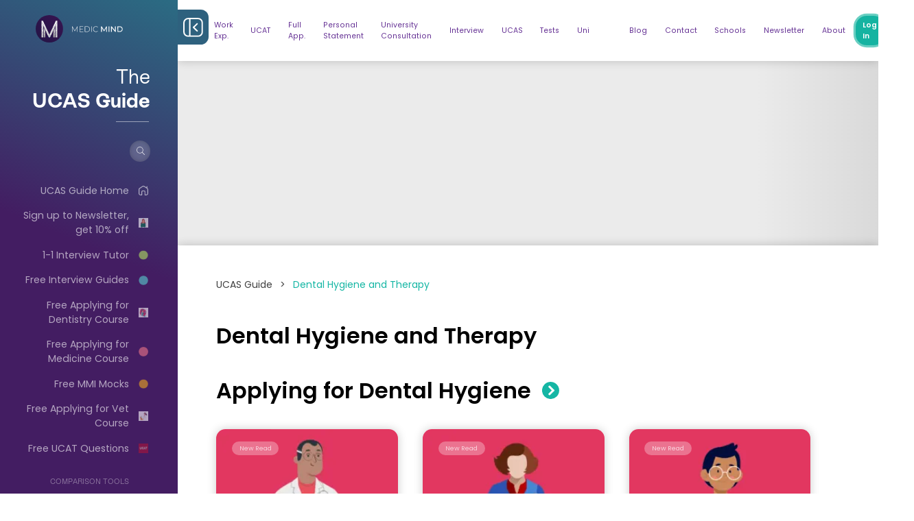

--- FILE ---
content_type: text/html; charset=UTF-8
request_url: https://www.medicmind.co.uk/medicine-ucas-guide/topic/dental-hygiene-and-therapy/
body_size: 58562
content:
<!DOCTYPE html><html lang="en-GB"><head><script>if(navigator.userAgent.match(/MSIE|Internet Explorer/i)||navigator.userAgent.match(/Trident\/7\..*?rv:11/i)){let e=document.location.href;if(!e.match(/[?&]nonitro/)){if(e.indexOf("?")==-1){if(e.indexOf("#")==-1){document.location.href=e+"?nonitro=1"}else{document.location.href=e.replace("#","?nonitro=1#")}}else{if(e.indexOf("#")==-1){document.location.href=e+"&nonitro=1"}else{document.location.href=e.replace("#","&nonitro=1#")}}}}</script><link rel="preconnect" href="https://www.google.com" /><link rel="preconnect" href="https://cdn-ilbkeej.nitrocdn.com" /><meta name="robots" content="index, follow, max-image-preview:large, max-snippet:-1, max-video-preview:-1" /><title>Dental Hygiene and Therapy Blog Category - Medic Mind</title><meta name="description" content="More Than Just Clean Teeth! Medic Mind dives into the world of Dental Hygiene &amp; Therapy. Explore career paths &amp; valuable resources." /><meta property="og:locale" content="en_GB" /><meta property="og:type" content="article" /><meta property="og:title" content="Dental Hygiene and Therapy Blog Category - Medic Mind" /><meta property="og:description" content="More Than Just Clean Teeth! Medic Mind dives into the world of Dental Hygiene &amp; Therapy. Explore career paths &amp; valuable resources." /><meta property="og:url" content="https://www.medicmind.co.uk/medicine-ucas-guide/topic/dental-hygiene-and-therapy/" /><meta property="og:site_name" content="Medic Mind" /><meta name="twitter:card" content="summary_large_image" /><meta name="twitter:site" content="@medic_mind" /><meta name="generator" content="WordPress 6.8.3" /><meta charset="UTF-8" /><meta http-equiv="X-UA-Compatible" content="IE=edge" /><meta name="viewport" content="width=device-width, initial-scale=1" /><meta name="google-site-verification" content="F36fYWbV3IOTl8abzNdqIcczgmQovb6vcuV4LzMztr4" /><meta name="msapplication-TileImage" content="https://www.medicmind.co.uk/wp-content/uploads/2019/11/cropped-Logo3-270x270.png" /><meta name="generator" content="NitroPack" /><script>var NPSH,NitroScrollHelper;NPSH=NitroScrollHelper=function(){let e=null;const o=window.sessionStorage.getItem("nitroScrollPos");function t(){let e=JSON.parse(window.sessionStorage.getItem("nitroScrollPos"))||{};if(typeof e!=="object"){e={}}e[document.URL]=window.scrollY;window.sessionStorage.setItem("nitroScrollPos",JSON.stringify(e))}window.addEventListener("scroll",function(){if(e!==null){clearTimeout(e)}e=setTimeout(t,200)},{passive:true});let r={};r.getScrollPos=()=>{if(!o){return 0}const e=JSON.parse(o);return e[document.URL]||0};r.isScrolled=()=>{return r.getScrollPos()>document.documentElement.clientHeight*.5};return r}();</script><script>(function(){var a=false;var e=document.documentElement.classList;var i=navigator.userAgent.toLowerCase();var n=["android","iphone","ipad"];var r=n.length;var o;var d=null;for(var t=0;t<r;t++){o=n[t];if(i.indexOf(o)>-1)d=o;if(e.contains(o)){a=true;e.remove(o)}}if(a&&d){e.add(d);if(d=="iphone"||d=="ipad"){e.add("ios")}}})();</script><script type="text/worker" id="nitro-web-worker">var preloadRequests=0;var remainingCount={};var baseURI="";self.onmessage=function(e){switch(e.data.cmd){case"RESOURCE_PRELOAD":var o=e.data.requestId;remainingCount[o]=0;e.data.resources.forEach(function(e){preload(e,function(o){return function(){console.log(o+" DONE: "+e);if(--remainingCount[o]==0){self.postMessage({cmd:"RESOURCE_PRELOAD",requestId:o})}}}(o));remainingCount[o]++});break;case"SET_BASEURI":baseURI=e.data.uri;break}};async function preload(e,o){if(typeof URL!=="undefined"&&baseURI){try{var a=new URL(e,baseURI);e=a.href}catch(e){console.log("Worker error: "+e.message)}}console.log("Preloading "+e);try{var n=new Request(e,{mode:"no-cors",redirect:"follow"});await fetch(n);o()}catch(a){console.log(a);var r=new XMLHttpRequest;r.responseType="blob";r.onload=o;r.onerror=o;r.open("GET",e,true);r.send()}}</script><script id="nprl">(()=>{if(window.NPRL!=undefined)return;(function(e){var t=e.prototype;t.after||(t.after=function(){var e,t=arguments,n=t.length,r=0,i=this,o=i.parentNode,a=Node,c=String,u=document;if(o!==null){while(r<n){(e=t[r])instanceof a?(i=i.nextSibling)!==null?o.insertBefore(e,i):o.appendChild(e):o.appendChild(u.createTextNode(c(e)));++r}}})})(Element);var e,t;e=t=function(){var t=false;var r=window.URL||window.webkitURL;var i=true;var o=true;var a=2;var c=null;var u=null;var d=true;var s=window.nitroGtmExcludes!=undefined;var l=s?JSON.parse(atob(window.nitroGtmExcludes)).map(e=>new RegExp(e)):[];var f;var m;var v=null;var p=null;var g=null;var h={touch:["touchmove","touchend"],default:["mousemove","click","keydown","wheel"]};var E=true;var y=[];var w=false;var b=[];var S=0;var N=0;var L=false;var T=0;var R=null;var O=false;var A=false;var C=false;var P=[];var I=[];var M=[];var k=[];var x=false;var _={};var j=new Map;var B="noModule"in HTMLScriptElement.prototype;var q=requestAnimationFrame||mozRequestAnimationFrame||webkitRequestAnimationFrame||msRequestAnimationFrame;const D="gtm.js?id=";function H(e,t){if(!_[e]){_[e]=[]}_[e].push(t)}function U(e,t){if(_[e]){var n=0,r=_[e];for(var n=0;n<r.length;n++){r[n].call(this,t)}}}function Y(){(function(e,t){var r=null;var i=function(e){r(e)};var o=null;var a={};var c=null;var u=null;var d=0;e.addEventListener(t,function(r){if(["load","DOMContentLoaded"].indexOf(t)!=-1){if(u){Q(function(){e.triggerNitroEvent(t)})}c=true}else if(t=="readystatechange"){d++;n.ogReadyState=d==1?"interactive":"complete";if(u&&u>=d){n.documentReadyState=n.ogReadyState;Q(function(){e.triggerNitroEvent(t)})}}});e.addEventListener(t+"Nitro",function(e){if(["load","DOMContentLoaded"].indexOf(t)!=-1){if(!c){e.preventDefault();e.stopImmediatePropagation()}else{}u=true}else if(t=="readystatechange"){u=n.documentReadyState=="interactive"?1:2;if(d<u){e.preventDefault();e.stopImmediatePropagation()}}});switch(t){case"load":o="onload";break;case"readystatechange":o="onreadystatechange";break;case"pageshow":o="onpageshow";break;default:o=null;break}if(o){Object.defineProperty(e,o,{get:function(){return r},set:function(n){if(typeof n!=="function"){r=null;e.removeEventListener(t+"Nitro",i)}else{if(!r){e.addEventListener(t+"Nitro",i)}r=n}}})}Object.defineProperty(e,"addEventListener"+t,{value:function(r){if(r!=t||!n.startedScriptLoading||document.currentScript&&document.currentScript.hasAttribute("nitro-exclude")){}else{arguments[0]+="Nitro"}e.ogAddEventListener.apply(e,arguments);a[arguments[1]]=arguments[0]}});Object.defineProperty(e,"removeEventListener"+t,{value:function(t){var n=a[arguments[1]];arguments[0]=n;e.ogRemoveEventListener.apply(e,arguments)}});Object.defineProperty(e,"triggerNitroEvent"+t,{value:function(t,n){n=n||e;var r=new Event(t+"Nitro",{bubbles:true});r.isNitroPack=true;Object.defineProperty(r,"type",{get:function(){return t},set:function(){}});Object.defineProperty(r,"target",{get:function(){return n},set:function(){}});e.dispatchEvent(r)}});if(typeof e.triggerNitroEvent==="undefined"){(function(){var t=e.addEventListener;var n=e.removeEventListener;Object.defineProperty(e,"ogAddEventListener",{value:t});Object.defineProperty(e,"ogRemoveEventListener",{value:n});Object.defineProperty(e,"addEventListener",{value:function(n){var r="addEventListener"+n;if(typeof e[r]!=="undefined"){e[r].apply(e,arguments)}else{t.apply(e,arguments)}},writable:true});Object.defineProperty(e,"removeEventListener",{value:function(t){var r="removeEventListener"+t;if(typeof e[r]!=="undefined"){e[r].apply(e,arguments)}else{n.apply(e,arguments)}}});Object.defineProperty(e,"triggerNitroEvent",{value:function(t,n){var r="triggerNitroEvent"+t;if(typeof e[r]!=="undefined"){e[r].apply(e,arguments)}}})})()}}).apply(null,arguments)}Y(window,"load");Y(window,"pageshow");Y(window,"DOMContentLoaded");Y(document,"DOMContentLoaded");Y(document,"readystatechange");try{var F=new Worker(r.createObjectURL(new Blob([document.getElementById("nitro-web-worker").textContent],{type:"text/javascript"})))}catch(e){var F=new Worker("data:text/javascript;base64,"+btoa(document.getElementById("nitro-web-worker").textContent))}F.onmessage=function(e){if(e.data.cmd=="RESOURCE_PRELOAD"){U(e.data.requestId,e)}};if(typeof document.baseURI!=="undefined"){F.postMessage({cmd:"SET_BASEURI",uri:document.baseURI})}var G=function(e){if(--S==0){Q(K)}};var W=function(e){e.target.removeEventListener("load",W);e.target.removeEventListener("error",W);e.target.removeEventListener("nitroTimeout",W);if(e.type!="nitroTimeout"){clearTimeout(e.target.nitroTimeout)}if(--N==0&&S==0){Q(J)}};var X=function(e){var t=e.textContent;try{var n=r.createObjectURL(new Blob([t.replace(/^(?:<!--)?(.*?)(?:-->)?$/gm,"$1")],{type:"text/javascript"}))}catch(e){var n="data:text/javascript;base64,"+btoa(t.replace(/^(?:<!--)?(.*?)(?:-->)?$/gm,"$1"))}return n};var K=function(){n.documentReadyState="interactive";document.triggerNitroEvent("readystatechange");document.triggerNitroEvent("DOMContentLoaded");if(window.pageYOffset||window.pageXOffset){window.dispatchEvent(new Event("scroll"))}A=true;Q(function(){if(N==0){Q(J)}Q($)})};var J=function(){if(!A||O)return;O=true;R.disconnect();en();n.documentReadyState="complete";document.triggerNitroEvent("readystatechange");window.triggerNitroEvent("load",document);window.triggerNitroEvent("pageshow",document);if(window.pageYOffset||window.pageXOffset||location.hash){let e=typeof history.scrollRestoration!=="undefined"&&history.scrollRestoration=="auto";if(e&&typeof NPSH!=="undefined"&&NPSH.getScrollPos()>0&&window.pageYOffset>document.documentElement.clientHeight*.5){window.scrollTo(0,NPSH.getScrollPos())}else if(location.hash){try{let e=document.querySelector(location.hash);if(e){e.scrollIntoView()}}catch(e){}}}var e=null;if(a==1){e=eo}else{e=eu}Q(e)};var Q=function(e){setTimeout(e,0)};var V=function(e){if(e.type=="touchend"||e.type=="click"){g=e}};var $=function(){if(d&&g){setTimeout(function(e){return function(){var t=function(e,t,n){var r=new Event(e,{bubbles:true,cancelable:true});if(e=="click"){r.clientX=t;r.clientY=n}else{r.touches=[{clientX:t,clientY:n}]}return r};var n;if(e.type=="touchend"){var r=e.changedTouches[0];n=document.elementFromPoint(r.clientX,r.clientY);n.dispatchEvent(t("touchstart"),r.clientX,r.clientY);n.dispatchEvent(t("touchend"),r.clientX,r.clientY);n.dispatchEvent(t("click"),r.clientX,r.clientY)}else if(e.type=="click"){n=document.elementFromPoint(e.clientX,e.clientY);n.dispatchEvent(t("click"),e.clientX,e.clientY)}}}(g),150);g=null}};var z=function(e){if(e.tagName=="SCRIPT"&&!e.hasAttribute("data-nitro-for-id")&&!e.hasAttribute("nitro-document-write")||e.tagName=="IMG"&&(e.hasAttribute("src")||e.hasAttribute("srcset"))||e.tagName=="IFRAME"&&e.hasAttribute("src")||e.tagName=="LINK"&&e.hasAttribute("href")&&e.hasAttribute("rel")&&e.getAttribute("rel")=="stylesheet"){if(e.tagName==="IFRAME"&&e.src.indexOf("about:blank")>-1){return}var t="";switch(e.tagName){case"LINK":t=e.href;break;case"IMG":if(k.indexOf(e)>-1)return;t=e.srcset||e.src;break;default:t=e.src;break}var n=e.getAttribute("type");if(!t&&e.tagName!=="SCRIPT")return;if((e.tagName=="IMG"||e.tagName=="LINK")&&(t.indexOf("data:")===0||t.indexOf("blob:")===0))return;if(e.tagName=="SCRIPT"&&n&&n!=="text/javascript"&&n!=="application/javascript"){if(n!=="module"||!B)return}if(e.tagName==="SCRIPT"){if(k.indexOf(e)>-1)return;if(e.noModule&&B){return}let t=null;if(document.currentScript){if(document.currentScript.src&&document.currentScript.src.indexOf(D)>-1){t=document.currentScript}if(document.currentScript.hasAttribute("data-nitro-gtm-id")){e.setAttribute("data-nitro-gtm-id",document.currentScript.getAttribute("data-nitro-gtm-id"))}}else if(window.nitroCurrentScript){if(window.nitroCurrentScript.src&&window.nitroCurrentScript.src.indexOf(D)>-1){t=window.nitroCurrentScript}}if(t&&s){let n=false;for(const t of l){n=e.src?t.test(e.src):t.test(e.textContent);if(n){break}}if(!n){e.type="text/googletagmanagerscript";let n=t.hasAttribute("data-nitro-gtm-id")?t.getAttribute("data-nitro-gtm-id"):t.id;if(!j.has(n)){j.set(n,[])}let r=j.get(n);r.push(e);return}}if(!e.src){if(e.textContent.length>0){e.textContent+="\n;if(document.currentScript.nitroTimeout) {clearTimeout(document.currentScript.nitroTimeout);}; setTimeout(function() { this.dispatchEvent(new Event('load')); }.bind(document.currentScript), 0);"}else{return}}else{}k.push(e)}if(!e.hasOwnProperty("nitroTimeout")){N++;e.addEventListener("load",W,true);e.addEventListener("error",W,true);e.addEventListener("nitroTimeout",W,true);e.nitroTimeout=setTimeout(function(){console.log("Resource timed out",e);e.dispatchEvent(new Event("nitroTimeout"))},5e3)}}};var Z=function(e){if(e.hasOwnProperty("nitroTimeout")&&e.nitroTimeout){clearTimeout(e.nitroTimeout);e.nitroTimeout=null;e.dispatchEvent(new Event("nitroTimeout"))}};document.documentElement.addEventListener("load",function(e){if(e.target.tagName=="SCRIPT"||e.target.tagName=="IMG"){k.push(e.target)}},true);document.documentElement.addEventListener("error",function(e){if(e.target.tagName=="SCRIPT"||e.target.tagName=="IMG"){k.push(e.target)}},true);var ee=["appendChild","replaceChild","insertBefore","prepend","append","before","after","replaceWith","insertAdjacentElement"];var et=function(){if(s){window._nitro_setTimeout=window.setTimeout;window.setTimeout=function(e,t,...n){let r=document.currentScript||window.nitroCurrentScript;if(!r||r.src&&r.src.indexOf(D)==-1){return window._nitro_setTimeout.call(window,e,t,...n)}return window._nitro_setTimeout.call(window,function(e,t){return function(...n){window.nitroCurrentScript=e;t(...n)}}(r,e),t,...n)}}ee.forEach(function(e){HTMLElement.prototype["og"+e]=HTMLElement.prototype[e];HTMLElement.prototype[e]=function(...t){if(this.parentNode||this===document.documentElement){switch(e){case"replaceChild":case"insertBefore":t.pop();break;case"insertAdjacentElement":t.shift();break}t.forEach(function(e){if(!e)return;if(e.tagName=="SCRIPT"){z(e)}else{if(e.children&&e.children.length>0){e.querySelectorAll("script").forEach(z)}}})}return this["og"+e].apply(this,arguments)}})};var en=function(){if(s&&typeof window._nitro_setTimeout==="function"){window.setTimeout=window._nitro_setTimeout}ee.forEach(function(e){HTMLElement.prototype[e]=HTMLElement.prototype["og"+e]})};var er=async function(){if(o){ef(f);ef(V);if(v){clearTimeout(v);v=null}}if(T===1){L=true;return}else if(T===0){T=-1}n.startedScriptLoading=true;Object.defineProperty(document,"readyState",{get:function(){return n.documentReadyState},set:function(){}});var e=document.documentElement;var t={attributes:true,attributeFilter:["src"],childList:true,subtree:true};R=new MutationObserver(function(e,t){e.forEach(function(e){if(e.type=="childList"&&e.addedNodes.length>0){e.addedNodes.forEach(function(e){if(!document.documentElement.contains(e)){return}if(e.tagName=="IMG"||e.tagName=="IFRAME"||e.tagName=="LINK"){z(e)}})}if(e.type=="childList"&&e.removedNodes.length>0){e.removedNodes.forEach(function(e){if(e.tagName=="IFRAME"||e.tagName=="LINK"){Z(e)}})}if(e.type=="attributes"){var t=e.target;if(!document.documentElement.contains(t)){return}if(t.tagName=="IFRAME"||t.tagName=="LINK"||t.tagName=="IMG"||t.tagName=="SCRIPT"){z(t)}}})});R.observe(e,t);if(!s){et()}await Promise.all(P);var r=b.shift();var i=null;var a=false;while(r){var c;var u=JSON.parse(atob(r.meta));var d=u.delay;if(r.type=="inline"){var l=document.getElementById(r.id);if(l){l.remove()}else{r=b.shift();continue}c=X(l);if(c===false){r=b.shift();continue}}else{c=r.src}if(!a&&r.type!="inline"&&(typeof u.attributes.async!="undefined"||typeof u.attributes.defer!="undefined")){if(i===null){i=r}else if(i===r){a=true}if(!a){b.push(r);r=b.shift();continue}}var m=document.createElement("script");m.src=c;m.setAttribute("data-nitro-for-id",r.id);for(var p in u.attributes){try{if(u.attributes[p]===false){m.setAttribute(p,"")}else{m.setAttribute(p,u.attributes[p])}}catch(e){console.log("Error while setting script attribute",m,e)}}m.async=false;if(u.canonicalLink!=""&&Object.getOwnPropertyDescriptor(m,"src")?.configurable!==false){(e=>{Object.defineProperty(m,"src",{get:function(){return e.canonicalLink},set:function(){}})})(u)}if(d){setTimeout((function(e,t){var n=document.querySelector("[data-nitro-marker-id='"+t+"']");if(n){n.after(e)}else{document.head.appendChild(e)}}).bind(null,m,r.id),d)}else{m.addEventListener("load",G);m.addEventListener("error",G);if(!m.noModule||!B){S++}var g=document.querySelector("[data-nitro-marker-id='"+r.id+"']");if(g){Q(function(e,t){return function(){e.after(t)}}(g,m))}else{Q(function(e){return function(){document.head.appendChild(e)}}(m))}}r=b.shift()}};var ei=function(){var e=document.getElementById("nitro-deferred-styles");var t=document.createElement("div");t.innerHTML=e.textContent;return t};var eo=async function(e){isPreload=e&&e.type=="NitroPreload";if(!isPreload){T=-1;E=false;if(o){ef(f);ef(V);if(v){clearTimeout(v);v=null}}}if(w===false){var t=ei();let e=t.querySelectorAll('style,link[rel="stylesheet"]');w=e.length;if(w){let e=document.getElementById("nitro-deferred-styles-marker");e.replaceWith.apply(e,t.childNodes)}else if(isPreload){Q(ed)}else{es()}}else if(w===0&&!isPreload){es()}};var ea=function(){var e=ei();var t=e.childNodes;var n;var r=[];for(var i=0;i<t.length;i++){n=t[i];if(n.href){r.push(n.href)}}var o="css-preload";H(o,function(e){eo(new Event("NitroPreload"))});if(r.length){F.postMessage({cmd:"RESOURCE_PRELOAD",resources:r,requestId:o})}else{Q(function(){U(o)})}};var ec=function(){if(T===-1)return;T=1;var e=[];var t,n;for(var r=0;r<b.length;r++){t=b[r];if(t.type!="inline"){if(t.src){n=JSON.parse(atob(t.meta));if(n.delay)continue;if(n.attributes.type&&n.attributes.type=="module"&&!B)continue;e.push(t.src)}}}if(e.length){var i="js-preload";H(i,function(e){T=2;if(L){Q(er)}});F.postMessage({cmd:"RESOURCE_PRELOAD",resources:e,requestId:i})}};var eu=function(){while(I.length){style=I.shift();if(style.hasAttribute("nitropack-onload")){style.setAttribute("onload",style.getAttribute("nitropack-onload"));Q(function(e){return function(){e.dispatchEvent(new Event("load"))}}(style))}}while(M.length){style=M.shift();if(style.hasAttribute("nitropack-onerror")){style.setAttribute("onerror",style.getAttribute("nitropack-onerror"));Q(function(e){return function(){e.dispatchEvent(new Event("error"))}}(style))}}};var ed=function(){if(!x){if(i){Q(function(){var e=document.getElementById("nitro-critical-css");if(e){e.remove()}})}x=true;onStylesLoadEvent=new Event("NitroStylesLoaded");onStylesLoadEvent.isNitroPack=true;window.dispatchEvent(onStylesLoadEvent)}};var es=function(){if(a==2){Q(er)}else{eu()}};var el=function(e){m.forEach(function(t){document.addEventListener(t,e,true)})};var ef=function(e){m.forEach(function(t){document.removeEventListener(t,e,true)})};if(s){et()}return{setAutoRemoveCriticalCss:function(e){i=e},registerScript:function(e,t,n){b.push({type:"remote",src:e,id:t,meta:n})},registerInlineScript:function(e,t){b.push({type:"inline",id:e,meta:t})},registerStyle:function(e,t,n){y.push({href:e,rel:t,media:n})},onLoadStyle:function(e){I.push(e);if(w!==false&&--w==0){Q(ed);if(E){E=false}else{es()}}},onErrorStyle:function(e){M.push(e);if(w!==false&&--w==0){Q(ed);if(E){E=false}else{es()}}},loadJs:function(e,t){if(!e.src){var n=X(e);if(n!==false){e.src=n;e.textContent=""}}if(t){Q(function(e,t){return function(){e.after(t)}}(t,e))}else{Q(function(e){return function(){document.head.appendChild(e)}}(e))}},loadQueuedResources:async function(){window.dispatchEvent(new Event("NitroBootStart"));if(p){clearTimeout(p);p=null}window.removeEventListener("load",e.loadQueuedResources);f=a==1?er:eo;if(!o||g){Q(f)}else{if(navigator.userAgent.indexOf(" Edge/")==-1){ea();H("css-preload",ec)}el(f);if(u){if(c){v=setTimeout(f,c)}}else{}}},fontPreload:function(e){var t="critical-fonts";H(t,function(e){document.getElementById("nitro-critical-fonts").type="text/css"});F.postMessage({cmd:"RESOURCE_PRELOAD",resources:e,requestId:t})},boot:function(){if(t)return;t=true;C=typeof NPSH!=="undefined"&&NPSH.isScrolled();let n=document.prerendering;if(location.hash||C||n){o=false}m=h.default.concat(h.touch);p=setTimeout(e.loadQueuedResources,1500);el(V);if(C){e.loadQueuedResources()}else{window.addEventListener("load",e.loadQueuedResources)}},addPrerequisite:function(e){P.push(e)},getTagManagerNodes:function(e){if(!e)return j;return j.get(e)??[]}}}();var n,r;n=r=function(){var t=document.write;return{documentWrite:function(n,r){if(n&&n.hasAttribute("nitro-exclude")){return t.call(document,r)}var i=null;if(n.documentWriteContainer){i=n.documentWriteContainer}else{i=document.createElement("span");n.documentWriteContainer=i}var o=null;if(n){if(n.hasAttribute("data-nitro-for-id")){o=document.querySelector('template[data-nitro-marker-id="'+n.getAttribute("data-nitro-for-id")+'"]')}else{o=n}}i.innerHTML+=r;i.querySelectorAll("script").forEach(function(e){e.setAttribute("nitro-document-write","")});if(!i.parentNode){if(o){o.parentNode.insertBefore(i,o)}else{document.body.appendChild(i)}}var a=document.createElement("span");a.innerHTML=r;var c=a.querySelectorAll("script");if(c.length){c.forEach(function(t){var n=t.getAttributeNames();var r=document.createElement("script");n.forEach(function(e){r.setAttribute(e,t.getAttribute(e))});r.async=false;if(!t.src&&t.textContent){r.textContent=t.textContent}e.loadJs(r,o)})}},TrustLogo:function(e,t){var n=document.getElementById(e);var r=document.createElement("img");r.src=t;n.parentNode.insertBefore(r,n)},documentReadyState:"loading",ogReadyState:document.readyState,startedScriptLoading:false,loadScriptDelayed:function(e,t){setTimeout(function(){var t=document.createElement("script");t.src=e;document.head.appendChild(t)},t)}}}();document.write=function(e){n.documentWrite(document.currentScript,e)};document.writeln=function(e){n.documentWrite(document.currentScript,e+"\n")};window.NPRL=e;window.NitroResourceLoader=t;window.NPh=n;window.NitroPackHelper=r})();</script><template id="nitro-deferred-styles-marker"></template><style id="nitro-fonts">@font-face{font-family:"Poppins";font-style:normal;font-weight:300;font-display:swap;src:url("https://fonts.gstatic.com/s/poppins/v24/pxiByp8kv8JHgFVrLDz8Z11lFd2JQEl8qw.woff2") format("woff2");unicode-range:U+0900-097F,U+1CD0-1CF9,U+200C-200D,U+20A8,U+20B9,U+20F0,U+25CC,U+A830-A839,U+A8E0-A8FF,U+11B00-11B09}@font-face{font-family:"Poppins";font-style:normal;font-weight:300;font-display:swap;src:url("https://fonts.gstatic.com/s/poppins/v24/pxiByp8kv8JHgFVrLDz8Z1JlFd2JQEl8qw.woff2") format("woff2");unicode-range:U+0100-02BA,U+02BD-02C5,U+02C7-02CC,U+02CE-02D7,U+02DD-02FF,U+0304,U+0308,U+0329,U+1D00-1DBF,U+1E00-1E9F,U+1EF2-1EFF,U+2020,U+20A0-20AB,U+20AD-20C0,U+2113,U+2C60-2C7F,U+A720-A7FF}@font-face{font-family:"Poppins";font-style:normal;font-weight:300;font-display:swap;src:url("https://fonts.gstatic.com/s/poppins/v24/pxiByp8kv8JHgFVrLDz8Z1xlFd2JQEk.woff2") format("woff2");unicode-range:U+0000-00FF,U+0131,U+0152-0153,U+02BB-02BC,U+02C6,U+02DA,U+02DC,U+0304,U+0308,U+0329,U+2000-206F,U+20AC,U+2122,U+2191,U+2193,U+2212,U+2215,U+FEFF,U+FFFD}@font-face{font-family:"Poppins";font-style:normal;font-weight:400;font-display:swap;src:url("https://fonts.gstatic.com/s/poppins/v24/pxiEyp8kv8JHgFVrJJbecnFHGPezSQ.woff2") format("woff2");unicode-range:U+0900-097F,U+1CD0-1CF9,U+200C-200D,U+20A8,U+20B9,U+20F0,U+25CC,U+A830-A839,U+A8E0-A8FF,U+11B00-11B09}@font-face{font-family:"Poppins";font-style:normal;font-weight:400;font-display:swap;src:url("https://fonts.gstatic.com/s/poppins/v24/pxiEyp8kv8JHgFVrJJnecnFHGPezSQ.woff2") format("woff2");unicode-range:U+0100-02BA,U+02BD-02C5,U+02C7-02CC,U+02CE-02D7,U+02DD-02FF,U+0304,U+0308,U+0329,U+1D00-1DBF,U+1E00-1E9F,U+1EF2-1EFF,U+2020,U+20A0-20AB,U+20AD-20C0,U+2113,U+2C60-2C7F,U+A720-A7FF}@font-face{font-family:"Poppins";font-style:normal;font-weight:400;font-display:swap;src:url("https://fonts.gstatic.com/s/poppins/v24/pxiEyp8kv8JHgFVrJJfecnFHGPc.woff2") format("woff2");unicode-range:U+0000-00FF,U+0131,U+0152-0153,U+02BB-02BC,U+02C6,U+02DA,U+02DC,U+0304,U+0308,U+0329,U+2000-206F,U+20AC,U+2122,U+2191,U+2193,U+2212,U+2215,U+FEFF,U+FFFD}@font-face{font-family:"Poppins";font-style:normal;font-weight:500;font-display:swap;src:url("https://fonts.gstatic.com/s/poppins/v24/pxiByp8kv8JHgFVrLGT9Z11lFd2JQEl8qw.woff2") format("woff2");unicode-range:U+0900-097F,U+1CD0-1CF9,U+200C-200D,U+20A8,U+20B9,U+20F0,U+25CC,U+A830-A839,U+A8E0-A8FF,U+11B00-11B09}@font-face{font-family:"Poppins";font-style:normal;font-weight:500;font-display:swap;src:url("https://fonts.gstatic.com/s/poppins/v24/pxiByp8kv8JHgFVrLGT9Z1JlFd2JQEl8qw.woff2") format("woff2");unicode-range:U+0100-02BA,U+02BD-02C5,U+02C7-02CC,U+02CE-02D7,U+02DD-02FF,U+0304,U+0308,U+0329,U+1D00-1DBF,U+1E00-1E9F,U+1EF2-1EFF,U+2020,U+20A0-20AB,U+20AD-20C0,U+2113,U+2C60-2C7F,U+A720-A7FF}@font-face{font-family:"Poppins";font-style:normal;font-weight:500;font-display:swap;src:url("https://fonts.gstatic.com/s/poppins/v24/pxiByp8kv8JHgFVrLGT9Z1xlFd2JQEk.woff2") format("woff2");unicode-range:U+0000-00FF,U+0131,U+0152-0153,U+02BB-02BC,U+02C6,U+02DA,U+02DC,U+0304,U+0308,U+0329,U+2000-206F,U+20AC,U+2122,U+2191,U+2193,U+2212,U+2215,U+FEFF,U+FFFD}@font-face{font-family:"Poppins";font-style:normal;font-weight:600;font-display:swap;src:url("https://fonts.gstatic.com/s/poppins/v24/pxiByp8kv8JHgFVrLEj6Z11lFd2JQEl8qw.woff2") format("woff2");unicode-range:U+0900-097F,U+1CD0-1CF9,U+200C-200D,U+20A8,U+20B9,U+20F0,U+25CC,U+A830-A839,U+A8E0-A8FF,U+11B00-11B09}@font-face{font-family:"Poppins";font-style:normal;font-weight:600;font-display:swap;src:url("https://fonts.gstatic.com/s/poppins/v24/pxiByp8kv8JHgFVrLEj6Z1JlFd2JQEl8qw.woff2") format("woff2");unicode-range:U+0100-02BA,U+02BD-02C5,U+02C7-02CC,U+02CE-02D7,U+02DD-02FF,U+0304,U+0308,U+0329,U+1D00-1DBF,U+1E00-1E9F,U+1EF2-1EFF,U+2020,U+20A0-20AB,U+20AD-20C0,U+2113,U+2C60-2C7F,U+A720-A7FF}@font-face{font-family:"Poppins";font-style:normal;font-weight:600;font-display:swap;src:url("https://fonts.gstatic.com/s/poppins/v24/pxiByp8kv8JHgFVrLEj6Z1xlFd2JQEk.woff2") format("woff2");unicode-range:U+0000-00FF,U+0131,U+0152-0153,U+02BB-02BC,U+02C6,U+02DA,U+02DC,U+0304,U+0308,U+0329,U+2000-206F,U+20AC,U+2122,U+2191,U+2193,U+2212,U+2215,U+FEFF,U+FFFD}@font-face{font-family:"Waiting for the Sunrise";font-style:normal;font-weight:400;font-display:swap;src:url("https://fonts.gstatic.com/s/waitingforthesunrise/v23/WBL1rFvOYl9CEv2i1mO6KUW8RKWJ2zoXoz5JsbZZ_B77YV5Iwow.woff2") format("woff2");unicode-range:U+0100-02BA,U+02BD-02C5,U+02C7-02CC,U+02CE-02D7,U+02DD-02FF,U+0304,U+0308,U+0329,U+1D00-1DBF,U+1E00-1E9F,U+1EF2-1EFF,U+2020,U+20A0-20AB,U+20AD-20C0,U+2113,U+2C60-2C7F,U+A720-A7FF}@font-face{font-family:"Waiting for the Sunrise";font-style:normal;font-weight:400;font-display:swap;src:url("https://fonts.gstatic.com/s/waitingforthesunrise/v23/WBL1rFvOYl9CEv2i1mO6KUW8RKWJ2zoXoz5JsbZX_B77YV5I.woff2") format("woff2");unicode-range:U+0000-00FF,U+0131,U+0152-0153,U+02BB-02BC,U+02C6,U+02DA,U+02DC,U+0304,U+0308,U+0329,U+2000-206F,U+20AC,U+2122,U+2191,U+2193,U+2212,U+2215,U+FEFF,U+FFFD}@font-face{font-family:Rebond;src:url("https://cdn-ilbkeej.nitrocdn.com/cnUjjHIyYsWqCqcrBLQvqOWjbLtWIogC/assets/static/source/rev-23e69bb/www.medicmind.co.uk/wp-content/themes/medicmind/static/fonts/RebondGrotesque400.otf") format("opentype");font-weight:400;font-style:normal;font-display:swap}@font-face{font-family:Rebond;src:url("https://cdn-ilbkeej.nitrocdn.com/cnUjjHIyYsWqCqcrBLQvqOWjbLtWIogC/assets/static/source/rev-23e69bb/www.medicmind.co.uk/wp-content/themes/medicmind/static/fonts/RebondGrotesque500.otf") format("opentype");font-weight:500;font-style:normal;font-display:swap}@font-face{font-family:Rebond;src:url("https://cdn-ilbkeej.nitrocdn.com/cnUjjHIyYsWqCqcrBLQvqOWjbLtWIogC/assets/static/source/rev-23e69bb/www.medicmind.co.uk/wp-content/themes/medicmind/static/fonts/RebondGrotesque600.otf") format("opentype");font-weight:600;font-style:normal;font-display:swap}@font-face{font-family:Rebond;src:url("https://cdn-ilbkeej.nitrocdn.com/cnUjjHIyYsWqCqcrBLQvqOWjbLtWIogC/assets/static/source/rev-23e69bb/www.medicmind.co.uk/wp-content/themes/medicmind/static/fonts/RebondGrotesque700.otf") format("opentype");font-weight:700;font-style:normal;font-display:swap}</style><style type="text/css" id="nitro-critical-css">@charset "UTF-8";.wp-block-image>a{display:inline-block}.wp-block-image img{box-sizing:border-box;height:auto;max-width:100%;vertical-align:bottom}ul{box-sizing:border-box}:root{--wp--preset--font-size--normal:16px;--wp--preset--font-size--huge:42px}.screen-reader-text{border:0;clip-path:inset(50%);height:1px;margin:-1px;overflow:hidden;padding:0;position:absolute;width:1px;word-wrap:normal !important}html :where(img[class*=wp-image-]){height:auto;max-width:100%}:where(figure){margin:0 0 1em}:root{--wp--preset--aspect-ratio--square:1;--wp--preset--aspect-ratio--4-3:4/3;--wp--preset--aspect-ratio--3-4:3/4;--wp--preset--aspect-ratio--3-2:3/2;--wp--preset--aspect-ratio--2-3:2/3;--wp--preset--aspect-ratio--16-9:16/9;--wp--preset--aspect-ratio--9-16:9/16;--wp--preset--color--black:#000;--wp--preset--color--cyan-bluish-gray:#abb8c3;--wp--preset--color--white:#fff;--wp--preset--color--pale-pink:#f78da7;--wp--preset--color--vivid-red:#cf2e2e;--wp--preset--color--luminous-vivid-orange:#ff6900;--wp--preset--color--luminous-vivid-amber:#fcb900;--wp--preset--color--light-green-cyan:#7bdcb5;--wp--preset--color--vivid-green-cyan:#00d084;--wp--preset--color--pale-cyan-blue:#8ed1fc;--wp--preset--color--vivid-cyan-blue:#0693e3;--wp--preset--color--vivid-purple:#9b51e0;--wp--preset--gradient--vivid-cyan-blue-to-vivid-purple:linear-gradient(135deg,rgba(6,147,227,1) 0%,#9b51e0 100%);--wp--preset--gradient--light-green-cyan-to-vivid-green-cyan:linear-gradient(135deg,#7adcb4 0%,#00d082 100%);--wp--preset--gradient--luminous-vivid-amber-to-luminous-vivid-orange:linear-gradient(135deg,rgba(252,185,0,1) 0%,rgba(255,105,0,1) 100%);--wp--preset--gradient--luminous-vivid-orange-to-vivid-red:linear-gradient(135deg,rgba(255,105,0,1) 0%,#cf2e2e 100%);--wp--preset--gradient--very-light-gray-to-cyan-bluish-gray:linear-gradient(135deg,#eee 0%,#a9b8c3 100%);--wp--preset--gradient--cool-to-warm-spectrum:linear-gradient(135deg,#4aeadc 0%,#9778d1 20%,#cf2aba 40%,#ee2c82 60%,#fb6962 80%,#fef84c 100%);--wp--preset--gradient--blush-light-purple:linear-gradient(135deg,#ffceec 0%,#9896f0 100%);--wp--preset--gradient--blush-bordeaux:linear-gradient(135deg,#fecda5 0%,#fe2d2d 50%,#6b003e 100%);--wp--preset--gradient--luminous-dusk:linear-gradient(135deg,#ffcb70 0%,#c751c0 50%,#4158d0 100%);--wp--preset--gradient--pale-ocean:linear-gradient(135deg,#fff5cb 0%,#b6e3d4 50%,#33a7b5 100%);--wp--preset--gradient--electric-grass:linear-gradient(135deg,#caf880 0%,#71ce7e 100%);--wp--preset--gradient--midnight:linear-gradient(135deg,#020381 0%,#2874fc 100%);--wp--preset--font-size--small:13px;--wp--preset--font-size--medium:20px;--wp--preset--font-size--large:36px;--wp--preset--font-size--x-large:42px;--wp--preset--spacing--20:.44rem;--wp--preset--spacing--30:.67rem;--wp--preset--spacing--40:1rem;--wp--preset--spacing--50:1.5rem;--wp--preset--spacing--60:2.25rem;--wp--preset--spacing--70:3.38rem;--wp--preset--spacing--80:5.06rem;--wp--preset--shadow--natural:6px 6px 9px rgba(0,0,0,.2);--wp--preset--shadow--deep:12px 12px 50px rgba(0,0,0,.4);--wp--preset--shadow--sharp:6px 6px 0px rgba(0,0,0,.2);--wp--preset--shadow--outlined:6px 6px 0px -3px rgba(255,255,255,1),6px 6px rgba(0,0,0,1);--wp--preset--shadow--crisp:6px 6px 0px rgba(0,0,0,1)}.wpcf7 .screen-reader-response{position:absolute;overflow:hidden;clip:rect(1px,1px,1px,1px);clip-path:inset(50%);height:1px;width:1px;margin:-1px;padding:0;border:0;word-wrap:normal !important}.wpcf7 .hidden-fields-container{display:none}.wpcf7 form .wpcf7-response-output{margin:2em .5em 1em;padding:.2em 1em;border:2px solid #00a0d2}.wpcf7 form.init .wpcf7-response-output{display:none}.wpcf7-form-control-wrap{position:relative}.wpcf7 input[type="email"]{direction:ltr}:root{--cmplz-manage-consent-offset:100% !important}#cmplz-manage-consent .cmplz-btn.cmplz-manage-consent{display:none}*{box-sizing:border-box}html,body{padding:0;margin:0}h1,h2,p,ul{margin-top:1em;margin-bottom:1em}body{font-family:"Poppins",sans-serif;font-size:.837vw;font-weight:400;font-style:normal;background-color:white}section{position:relative;max-width:100%}h2{font-size:2.5008vw}@media (max-width:768px){.course::after{content:"";position:absolute;bottom:0;left:50%;display:block;height:2rem;width:2rem;transform:translate(-50%,50%);border-radius:50%;border:3px solid #fff;background-color:#008f45;background-image:url("data:image/svg+xml,%3Csvg xmlns=\'http://www.w3.org/2000/svg\' viewBox=\'0 0 24 24\' width=\'24\' height=\'24\' fill=\'%23fff\'%3E%3Cpath d=\'M16.5,10.5h-3v-3a1.5,1.5,0,0,0-3,0v3h-3a1.5,1.5,0,0,0,0,3h3v3a1.5,1.5,0,0,0,3,0v-3h3a1.5,1.5,0,0,0,0-3Z\'/%3E%3C/svg%3E");background-position:center;background-size:contain}}@import url("https://cdn-ilbkeej.nitrocdn.com/cnUjjHIyYsWqCqcrBLQvqOWjbLtWIogC/assets/desktop/source/rev-23e69bb/fonts.googleapis.com/d596776522d416fa93c1c261e32db413.css");@import url("https://cdn-ilbkeej.nitrocdn.com/cnUjjHIyYsWqCqcrBLQvqOWjbLtWIogC/assets/desktop/source/rev-23e69bb/fonts.googleapis.com/1761935c0c9f8647edc75cea011f70c0.css");body{font-family:"Poppins",sans-serif}.page-header,.page-header *{box-sizing:border-box;-webkit-box-sizing:border-box;-moz-box-sizing:border-box;-o-box-sizing:border-box}.page-header{width:100%;height:auto;position:absolute;z-index:30;padding:0;margin:0}body.uni-page .page-header,.page-header__inverted{box-shadow:0 0 1.042vw rgba(0,0,0,20%);background-color:#fff;top:0;position:relative}@media (min-width:769px){.page-header{padding:0}body.uni-page .page-header{padding:0 .7em}}nav.nav-general{display:flex;align-items:stretch;justify-content:space-between;width:100%;padding:1rem 0}@media (max-width:768px){nav.nav-general{flex-wrap:wrap}}@media (min-width:769px){nav.nav-general{max-width:86%;margin:0 auto}body nav.nav-general{padding:0}body.uni-page nav.nav-general{max-width:100%}}nav.nav-general .logo img{display:block;height:3rem;margin:0 0 0 1rem}@media (min-width:769px){nav.nav-general .logo img{height:3.0739vw;margin:0}body.uni-page nav.nav-general .logo{display:none}}@media (max-width:768px){nav.nav-general .burger{display:flex;flex-direction:column;align-items:center;justify-content:center;margin:0 1rem 0 0;height:3rem;width:3rem;background:0 0;position:relative}nav.nav-general .burger::before,nav.nav-general .burger::after{content:"";background:#fff;border-radius:30vw;width:50%;height:.6vw;position:absolute;bottom:5vw}.page-header__inverted nav.nav-general .burger::before,.page-header__inverted nav.nav-general .burger::after{background:#9e9e9e}nav.nav-general .burger::after{bottom:unset;top:5vw}}@media (max-width:768px){nav.nav-general .nav-general--item{overflow:hidden;height:0;width:100%;position:relative;font-size:4.3vw}}@media (min-width:769px){nav.nav-general .nav-general--item{margin-left:3em}}nav.nav-general ul{margin:0;padding:0;list-style-type:none}@media (min-width:769px){nav.nav-general .nav-general--item>ul{display:flex;height:100%}}nav.nav-general .sub-menu{display:none}@media (max-width:768px){nav.nav-general .dropdown-container{display:none;position:absolute;top:0;bottom:0;left:0;right:0;background-color:#fff}nav.nav-general li+li{margin-top:5px}}@media (min-width:769px){nav.nav-general{display:flex;width:100%;height:100%;justify-content:space-between;align-items:center;padding-bottom:0;position:relative}nav.nav-general .dropdown-container{background:transparent;padding-top:1em;position:absolute;top:100%;z-index:19;min-width:15vw;font-size:16px}nav.nav-general .nav-general--item_last .menu-item--column .dropdown-container{right:0}nav.nav-general .dropdown-container.hidden{display:none}nav.nav-general .dropdown-body{background-color:#fff;display:flex;box-shadow:0 5px 28px 1px rgba(0,0,0,.25);border-radius:1em;border:7px solid #eff3f9}nav.nav-general .dropdown-corner{position:absolute;display:block;width:0;height:0;border-style:solid;border-width:0 2em 2em 0;border-color:transparent #eff3f9 transparent transparent;left:2em;top:7px;border-radius:6px;transform:rotate(315deg)}nav.nav-general .nav-general--item_last .menu-item--column .dropdown-corner{right:2em;left:unset}nav.nav-general .menu-item--column .dropdown-container{max-width:200px}nav.nav-general .menu-item--tabs .dropdown-container{left:0;right:0}nav.nav-general .menu-item--tabs .dropdown-body{display:grid;grid-template-columns:1fr 3fr;background:#eff3f9}nav.nav-general ul.sub-menu__3{grid-template-columns:repeat(3,1fr);gap:.5em;padding-left:1em}nav.nav-general ul.sub-menu__3.hidden{display:none}}@media (max-width:768px){nav.nav-general li.menu-item{display:block;padding:0;color:#663395;font-weight:bold}nav.nav-general li.menu-item.signup{padding:1em 2rem}nav.nav-general .menu-item--has-child>a::after{height:1em;width:1em;flex-shrink:0;display:block;margin-left:auto;background-position:center;background-size:contain;background-repeat:no-repeat;background-image:url("data:image/svg+xml,%3Csvg xmlns=\'http://www.w3.org/2000/svg\' viewBox=\'0 0 24 24\' width=\'24\' height=\'24\'%3E%3Cpath d=\'M19.061,7.854a1.5,1.5,0,0,0-2.122,0l-4.586,4.585a.5.5,0,0,1-.707,0L7.061,7.854A1.5,1.5,0,0,0,4.939,9.975l4.586,4.586a3.5,3.5,0,0,0,4.95,0l4.586-4.586A1.5,1.5,0,0,0,19.061,7.854Z\'/%3E%3C/svg%3E")}}@media (min-width:769px){nav.nav-general li.menu-item{color:#fff;display:flex;align-items:center}nav.nav-general .sub-menu li.menu-item{padding:0}.page-header__inverted nav.nav-general li.menu-item{color:#663395}nav.nav-general li.menu-item--column{position:relative}}nav.nav-general a,nav.nav-general a:visited{color:inherit;text-decoration:none;display:flex;align-items:center;position:relative}@media (max-width:768px){nav.nav-general li.menu-item>a{flex:1 1 auto;min-width:0;padding:.5rem 1em}}@media (min-width:769px){nav.nav-general .nav-general--item>ul>li.menu-item>a{padding:1.3rem .2em}nav.nav-general .nav-general--item>ul>li.menu-item>a .link_content{border-radius:1.5em;padding:.5em 1em}nav.nav-general .menu-item--has-child>a::after{content:none}nav.nav-general .menu-item--tabs .sub-menu__1 a{height:100%;align-items:center}}@media (max-width:768px){nav.nav-general li.menu-item.signup>a{box-shadow:0 0 0 1.5vw #16b3a2,0 0 0 2.4vw rgba(22,179,162,.5);color:#fff;background-color:#16b3a2;padding:0vw 1.7vw;font-size:3.6vw;border-radius:2.5vw}}@media (min-width:769px){.page-header__inverted nav.nav-general .nav-general--item>ul>li.signup.menu-item>a .link_content{color:#fff;background-color:#15b3a1;box-shadow:0 0 0 .3em #6acfc2;font-weight:bold}}nav.nav-general a::after{content:"";display:block;background-position:center;background-size:contain;background-repeat:no-repeat}nav.nav-general a .link_icon-wrapper{width:1.2em;height:1.2em;max-width:1.2em;flex-grow:1;flex-shrink:0;display:flex;align-items:center;margin-right:1em}nav.nav-general a .link_icon{display:block;width:100%;height:auto}nav.nav-general a .link_content{display:flex;flex-direction:column}nav.nav-general a .link_content .link_content{font-size:14px;color:#4f5b76;font-weight:normal}@media (min-width:769px){nav.nav-general a .link_icon-wrapper{width:2em;height:2em;max-width:2em}}.region-switcher{display:flex;align-items:center;align-content:center}.region-switcher--icon{display:flex;width:1.4em;height:1.4em;background-size:contain;background-repeat:no-repeat;order:-1;margin-right:1em}.region-switcher--icon.icon-globus{background-image:url("https://cdn-ilbkeej.nitrocdn.com/cnUjjHIyYsWqCqcrBLQvqOWjbLtWIogC/assets/images/optimized/rev-9ee3b6d/www.medicmind.co.uk/wp-content/themes/medicmind/assets/flags/002-united-kingdom.png")}.region-switcher--icon.icon-globus.nitro-lazy{background-image:none !important}@media (min-width:768px){.region-switcher--title{display:none}.region-switcher--icon{order:initial;margin-right:0}}html,body{box-sizing:border-box;padding:0;margin:0;font-size:18px}html{scroll-behavior:smooth}h1,h2,.h2,p,ul{margin-top:1em;margin-bottom:1em}h1,h2,.h2,.h3{font-weight:600}.wp-block-image img{height:auto}body{font-family:"Poppins",sans-serif;background-color:white;width:100%}@media (min-width:769px){body{position:relative;font-size:.837vw;padding-left:20.24vw}}.main-content{background-color:white}aside{position:fixed;z-index:31;width:20.24vw;top:0;bottom:0;left:0;background:linear-gradient(22.93deg,#431d62 50%,#15b3a1 145%);text-align:right}aside .logo{margin-top:.88vw;display:flex;justify-content:flex-end}aside .logo a{display:inline-flex;margin-left:auto}aside .logo img{height:3.126vw;display:block;width:auto}aside .h2{position:relative;font-size:2.28vw;color:white;font-weight:300;margin:1.1vw 3.1vw;line-height:1.2}aside .h2::after{content:"";height:.1042vw;width:3.7512vw;background-color:white;opacity:.5;position:absolute;bottom:-1.0941vw;right:.1563vw}aside .search{margin-top:3.2302vw;display:flex;align-items:center;justify-content:flex-end;padding-right:2.3vw}aside .search input{height:2.3966vw;width:2.3966vw;border-radius:2.605vw;background-color:rgba(255,255,255,.2);color:white;font-size:.7294vw;border:0;outline:none;padding:0 1.2vw;box-shadow:inset 0 0 .521vw rgba(0,0,0,.2);appearance:none;-webkit-appearance:none}aside .search input~.go{display:none}input[type="search"]::-webkit-search-decoration,input[type="search"]::-webkit-search-cancel-button,input[type="search"]::-webkit-search-results-button,input[type="search"]::-webkit-search-results-decoration{-webkit-appearance:none;display:none}aside .search .search-results{position:fixed;left:20.24vw;top:0;height:100vh;width:0;overflow:hidden;background:rgba(73,41,98,.95);z-index:100}aside .search .search-results .h2{font-weight:500}aside .search .search-results .h2::after{display:none}aside .search .search-results #start{height:100%;width:100%;display:flex;align-items:center;justify-content:center;flex-direction:column}aside .search .search-results #start img{display:none;height:2.5vw;animation:loader-wheel 1s linear infinite}@keyframes loader-wheel{0%{transform:rotate(0)}100%{transform:rotate(360deg)}}aside .search-wrapper{position:relative}aside .search-wrapper::before{content:url("https://cdn-ilbkeej.nitrocdn.com/cnUjjHIyYsWqCqcrBLQvqOWjbLtWIogC/assets/images/optimized/rev-9ee3b6d/www.medicmind.co.uk/wp-content/themes/medicmind/assets/img/search.svg");height:.9378vw;width:.9378vw;position:absolute;left:.8vw;top:.7294vw}aside .sidebar-toggler{position:absolute;right:-3.5vw;background:#2e617e;height:4vw;width:3.5vw;top:1.1vw;border-top-right-radius:.9vw;border-bottom-right-radius:.9vw;display:flex;align-items:center;justify-content:center}aside .sidebar-toggler img{height:1vw;height:2.2vw;margin:0;padding:0}aside .h3{color:rgba(255,255,255,.4);text-transform:uppercase;font-size:.8336vw;font-weight:400;margin-top:2.3756vw;margin-right:2.4487vw}.sidebar.sidebar--ucas{height:100%}.sidebar--ucas .sidebar-content{height:100%;overflow-y:auto}.sidebar--ucas .sidebar-item{padding:1em 3.1vw 1em 1em}.sidebar--ucas .h2{margin:0;margin-bottom:1.1vw}.widget_ucat_searhbox .search{padding:0;margin:.5em 0}.sidebar--ucas .sidebar-title{margin-top:.5em;margin-bottom:.5em}.sidebar--ucas .widget_nav_menu ul{margin:0;padding:0;list-style:none;font-size:1.1vw;font-weight:400;display:flex;flex-direction:column}.sidebar--ucas .widget_nav_menu ul li{margin-bottom:.3em}.sidebar--ucas .widget_nav_menu ul li:last-child{margin-bottom:0}.sidebar--ucas .widget_nav_menu ul li a{display:flex;align-items:center;justify-content:flex-end;color:#fff;opacity:.6;text-decoration:none;padding:.4em 2.4487vw .4em 0}.sidebar--ucas .widget_nav_menu ul li a img{max-height:1em;max-width:1em;margin-right:-2em;margin-left:1em}.hero__ucas{display:none}@media (min-width:769px){.hero__ucas{display:block;width:100%;position:static;z-index:1}}.main-slider{width:100%;overflow:hidden}#ucas-slider>.slide-item{display:none}.hero__ucas .ui.placeholder{display:flex;height:100%;max-height:100%;max-width:100%;overflow:hidden}.hero__ucas .ui.placeholder{padding-top:21vw}.hero__ucas .slide-container{display:flex;justify-content:center;align-items:center;width:100%;padding:2em;background-size:cover;background-repeat:no-repeat;background-position:center;text-decoration:none;position:relative}.hero__ucas .slide-content{display:flex;flex-direction:column;align-items:center;max-width:40vw;padding:2em;border-radius:1em;color:#fff}.hero__ucas .slide-content__blurred{background-color:rgba(255,255,255,.5);-webkit-backdrop-filter:blur(20px);backdrop-filter:blur(20px);color:#3f3f3f}.hero__ucas .slide-content .title{display:block;font-size:1.8756vw;font-weight:600;margin:.5em auto}.hero__ucas .slide-content .description{text-align:center;font-size:1rem;display:block}.hero__ucas .slide-content .description p{margin:.7em 0}.hero__ucas .slide-content .description p:first-child{margin-top:0}.hero__ucas .slide-content .description p:last-child{margin-bottom:0}.hero__ucas .slide-content .button{font-size:1.2vw;display:inline-flex;align-items:center;padding:.5em 1.5em;border:2px solid;border-radius:2em;margin-top:1rem;font-weight:500;text-transform:uppercase;line-height:1.7}.hero__ucas .slide-content .button::after{content:"";display:block;height:1em;width:1em;margin-left:.5em;background-image:url("data:image/svg+xml,%3Csvg xmlns=\'http://www.w3.org/2000/svg\' viewBox=\'0 0 448 512\'%3E%3Cpath fill=\'%23fff\' d=\'M438.6 278.6c12.5-12.5 12.5-32.8 0-45.3l-160-160c-12.5-12.5-32.8-12.5-45.3 0s-12.5 32.8 0 45.3L338.8 224 32 224c-17.7 0-32 14.3-32 32s14.3 32 32 32l306.7 0L233.4 393.4c-12.5 12.5-12.5 32.8 0 45.3s32.8 12.5 45.3 0l160-160z\'/%3E%3C/svg%3E");background-position:center;background-repeat:no-repeat;background-size:contain}.hero__ucas .slide-content__blurred .button::after{background-image:url("data:image/svg+xml,%3Csvg xmlns=\'http://www.w3.org/2000/svg\' viewBox=\'0 0 448 512\'%3E%3Cpath fill=\'%233f3f3f\' d=\'M438.6 278.6c12.5-12.5 12.5-32.8 0-45.3l-160-160c-12.5-12.5-32.8-12.5-45.3 0s-12.5 32.8 0 45.3L338.8 224 32 224c-17.7 0-32 14.3-32 32s14.3 32 32 32l306.7 0L233.4 393.4c-12.5 12.5-12.5 32.8 0 45.3s32.8 12.5 45.3 0l160-160z\'/%3E%3C/svg%3E")}h1.cat-title{margin:0;padding:0 1.5rem}.main-content{padding-right:0;padding-left:0;margin-top:0}@media (max-width:768px){.main-content section{padding:1.5rem}.main-content section h2{margin-top:0;margin-bottom:.4em}}.main-content .container{width:100%}@media (min-width:769px){h1.cat-title{padding:0;font-size:2.5vw}.main-content{position:relative;z-index:20;padding-top:2.5529vw;padding-left:4.3865vw;box-shadow:0px 0px 1.042vw rgba(0,0,0,.2);padding-bottom:5.21vw;overflow-x:hidden}.main-content .container{max-width:67.6661vw}}.top-content-bar{display:flex;flex-direction:column;justify-content:space-between;font-size:.8rem;padding:0 1.5rem}.top-content-bar .breadcrumbs ul{padding:1em 0;margin:0;list-style-type:none;display:flex;flex-wrap:wrap}.breadcrumbs a{text-decoration:none;color:#404040}.breadcrumbs a.active{color:#15b6a4}.breadcrumbs a span{vertical-align:text-top;padding:0 .5em}@media (min-width:769px){.top-content-bar{flex-direction:row;padding:0;margin:0 -3vw 0 0;margin-bottom:2vw;font-size:1.0941vw}.breadcrumbs a span{padding:0 .8336vw}}h2.header-link a,h2.header-link a:visited{display:flex;align-items:center;text-decoration:none;color:inherit}h2.header-link a::after{content:"";display:inline-block;height:.8em;width:.8em;margin-left:.5em;background-image:url("data:image/svg+xml,%3Csvg xmlns=\'http://www.w3.org/2000/svg\' viewBox=\'0 0 32.75 32.96\'%3E%3Cg%3E%3Cpath d=\'M16.38,33A16.48,16.48,0,1,1,32.75,16.48,16.45,16.45,0,0,1,16.38,33ZM23.22,15.4l-.56-.54,0,0L15.27,7.75a1.66,1.66,0,0,0-2.27,0l-.57.54a1.51,1.51,0,0,0,0,2.18l6.24,6-6.24,6a1.51,1.51,0,0,0,0,2.18l.57.54a1.66,1.66,0,0,0,2.27,0l7.35-7,0,0,.56-.54a1.51,1.51,0,0,0,0-2.19Z\' fill=\'%2315b6a4\'/%3E%3C/g%3E%3C/svg%3E");background-size:contain;background-repeat:no-repeat}.main-content section{margin-bottom:5.21vw;position:relative}.grid-cards{display:grid;gap:2rem;margin:1.5rem 0}@media (max-width:768px){.grid-cards{grid-template-columns:repeat(2,1fr)}}@media (min-width:769px){.grid-cards{grid-template-columns:repeat(3,1fr)}}.grid-cards a{text-decoration:none;display:block;color:unset;width:auto !important}.grid-cards .card{display:flex;position:relative}@media (max-width:768px){.grid-cards a{grid-column:1/3}.grid-cards a:nth-of-type(1){grid-column:1/2}.grid-cards a:nth-of-type(2){grid-column:2/3}.grid-cards a:nth-of-type(1) .card,.grid-cards a:nth-of-type(2) .card{flex-direction:column}}@media (min-width:769px){.card{flex-direction:column;min-height:20.84vw;height:100%;border-radius:1.042vw;box-shadow:0px 0px 1.042vw rgba(0,0,0,.2);overflow:hidden;font-size:.7294vw;color:#404040}}.card .image{position:relative;background-size:cover;background-position:center}.card .label{display:none}@media (max-width:768px){.card .image{height:17.2vw;min-width:17.2vw;margin-left:auto;border-radius:.5em;overflow:hidden}.grid-cards a:nth-of-type(1) .card .image,.grid-cards a:nth-of-type(2) .card .image{order:-2;min-width:100%;height:45vw}.card.card--compare .image{grid-area:1/2/3/3}}@media (min-width:769px){.grid-cards .card .image{position:relative;height:11.7225vw;width:100%}.grid-cards .card .label{display:block;position:absolute;top:1.4588vw;left:1.7714vw;background-color:rgba(255,255,255,.302);border-radius:1.042vw}.grid-cards .card .label p{margin:.2084vw .8336vw;color:rgba(255,255,255,.7)}}.grid-cards .card .card-info{padding-right:1em}.grid-cards .card .date{font-size:.7em;color:#404040}@media (max-width:768px){.grid-cards .card .card-info{order:-1}.card.card--compare .card-info{grid-area:1/1/2/2}}@media (min-width:769px){.grid-cards .card .card-info{font-size:1em;padding:1.3025vw 1.8235vw;flex:1 1 auto;height:1%;display:flex;flex-direction:column}}@media (max-width:768px){.grid-cards .card.card--compare .hover-actions{grid-area:2/1/3/2;justify-content:flex-start}}@media (min-width:768px){.only-mobile{display:none}}@media screen and (max-width:768px){.main-content section{margin-bottom:0}.main-slider{display:none}aside{transform:translateX(-80vw);width:80vw}aside .sidebar-toggler{top:1.1vw;right:-12vw;background:#325479;height:14vw;width:12vw;border-top-right-radius:2.3vw;border-bottom-right-radius:2.3vw}aside .sidebar-toggler img{height:6.2vw}aside .logo{margin:6vw 13vw;height:14vw;margin-bottom:3vw}aside .h2{font-size:8vw;margin:1.1vw 13vw}aside .search input{height:10vw;width:61vw;border-radius:9vw;font-size:4vw;padding:.0521vw 1.042vw 0 8vw}aside .search-wrapper::before{height:4vw;width:4vw;left:3vw;top:3vw}aside .h3{font-size:3vw;margin-top:7.3756vw;margin-right:0}aside{display:none}.ucas-search .mobile-search-results{display:none}.ucas-search .search-wrapper{display:flex;flex-direction:column;align-items:center;position:relative;padding:.5rem 1.5rem;box-sizing:border-box}.ucas-search .search-form{font-size:18px;position:relative;display:flex;flex-wrap:wrap;align-items:stretch;width:100%;background-color:#16b3a2;padding:.222em;border-radius:1.335em;box-shadow:0 3px 6px rgba(0,0,0,.16),0 3px 6px rgba(0,0,0,.23)}.ucas-search input{border:0;background-color:rgba(255,255,255,1);font-size:1em;font-weight:400;line-height:1.5;color:#212529;position:relative;flex:1 1 auto;width:1%;min-width:0;padding:.375rem .75rem;padding-left:1em;border-radius:1.1em}.ucas-search .mobile-go{background:transparent;width:1.5em;padding:.375em 1em;align-items:center;display:flex;border-top-right-radius:2vw;border-bottom-right-radius:2vw;background-image:url("data:image/svg+xml,%3Csvg xmlns=\'http://www.w3.org/2000/svg\' viewBox=\'0 0 512 512\'%3E%3Cpath fill=\'%23fff\' d=\'M416 208c0 45.9-14.9 88.3-40 122.7L502.6 457.4c12.5 12.5 12.5 32.8 0 45.3s-32.8 12.5-45.3 0L330.7 376c-34.4 25.2-76.8 40-122.7 40C93.1 416 0 322.9 0 208S93.1 0 208 0S416 93.1 416 208zM208 352c79.5 0 144-64.5 144-144s-64.5-144-144-144S64 128.5 64 208s64.5 144 144 144z\'/%3E%3C/svg%3E");background-size:1.5em;background-position:center;background-repeat:no-repeat}.ucas-search .mobile-go span{display:none}.ucas-search #mobile-start{display:flex;flex-direction:column;align-items:center;justify-content:center}.ucas-search #mobile-start img{height:12vw;animation:loader-wheel 1s linear infinite}.ucas-search #mobile-artcicles{padding:0 8vw}.ucas-search .mobile-close{display:none}.top-content-bar .breadcrumbs ul{flex-wrap:wrap}}@media only screen and (max-width:1024px){h1.cat-title{font-size:23px;margin-bottom:15px}}@media only screen and (max-width:1024px){h1.cat-title{font-size:23px;margin-bottom:15px}}:root{--iti-hover-color:rgba(0,0,0,.05);--iti-border-color:#ccc;--iti-dialcode-color:#999;--iti-dropdown-bg:white;--iti-spacer-horizontal:8px;--iti-flag-height:12px;--iti-flag-width:16px;--iti-border-width:1px;--iti-arrow-height:4px;--iti-arrow-width:6px;--iti-triangle-border:calc(var(--iti-arrow-width) / 2);--iti-arrow-padding:6px;--iti-arrow-color:#555;--iti-path-flags-1x:url("https://www.medicmind.co.uk/assets/flags-a2kmUSbF.webp");--iti-path-flags-2x:url("https://www.medicmind.co.uk/assets/flags@2x-gR6KPp3x.webp");--iti-path-globe-1x:url("[data-uri]");--iti-path-globe-2x:url("[data-uri]");--iti-flag-sprite-width:3904px;--iti-flag-sprite-height:12px;--iti-mobile-popup-margin:30px}.modal{position:fixed;top:0;left:0;z-index:1055;display:none;width:100%;height:100%;overflow-x:hidden;overflow-y:auto;outline:0;font-size:18px}@media (min-width:992px){.modal{font-size:1.1vw}}.modal-dialog{position:relative;width:auto;margin:1.75em auto;padding:1rem}.modal.fade .modal-dialog{transform:translateY(-50px)}.modal-dialog-centered{display:flex;align-items:center;min-height:calc(100% - 1em)}.modal-content{position:relative;display:flex;flex-direction:column;width:100%;background-color:#fff;background-clip:padding-box;border:1px solid rgba(0,0,0,.2);border-radius:.8em;box-shadow:none;outline:0}.modal-title{margin-bottom:0;margin-top:0;line-height:1.5}.modal-body{position:relative;flex:1 1 auto;padding:1rem}@media (min-width:768px){.modal-body{padding:1.2em 2em}}@media (min-width:576px){.modal-dialog{max-width:500px;margin-right:auto;margin-left:auto}.modal-dialog.modal-sm{max-width:300px}}.fade:not(.show):not(.modal--exit){opacity:0}.modal-login .modal-body{display:flex;flex-direction:column;justify-content:center}.modal-login .modal-body>*:not(:last-child){margin-bottom:1em}.modal-login .h2{color:#663396;margin:0;font-size:1.8vw;text-align:center}.modal-login .modal-buttons{display:flex;flex-direction:column;align-items:stretch;gap:1em;text-align:center}.modal-login .button{color:#fff;text-decoration:none;background:#663396;box-shadow:0 0 1vw rgba(0,0,0,.2);padding:.6vw;border-radius:5vw}.ui.placeholder{position:static;overflow:hidden;-webkit-animation:placeholderShimmer 2s linear;animation:placeholderShimmer 2s linear;-webkit-animation-iteration-count:infinite;animation-iteration-count:infinite;background-color:#fff;background-image:linear-gradient(to right,rgba(0,0,0,.08) 0,rgba(0,0,0,.15),rgba(0,0,0,.08) 30%);background-size:1200px 100%;max-width:30rem}@-webkit-keyframes placeholderShimmer{0%{background-position:-1200px 0}to{background-position:1200px 0}}@keyframes placeholderShimmer{0%{background-position:-1200px 0}to{background-position:1200px 0}}input[type=submit]{display:block;margin:0 auto}.step-form-wrapper{position:fixed;z-index:999999;top:0;bottom:0;left:0;right:0;background:rgba(0,0,0,.6);display:none;align-items:center;justify-content:center}.step-form-wrapper .actual-form-hidden{display:none}.step-form-wrapper .step-form{background:#fff;height:30vw;width:40vw;border-radius:2.5vw;box-shadow:0 0 2vw rgba(0,0,0,.2);display:flex;flex-direction:column;align-items:center;justify-content:center;padding:3vw;box-sizing:border-box;position:relative}@media screen and (max-width:1200px){.step-form-wrapper .step-form{transform:scale(2)}}@media screen and (max-width:768px){.step-form-wrapper .step-form{transform:scale(1);width:90vw;border-radius:4.5vw;min-height:120vw;height:auto}}.step-form-wrapper .close-form{position:absolute;background:rgba(255,255,255,.2);height:1.3vw;width:1.3vw;display:flex;align-items:center;justify-content:center;border-radius:4vw;right:-2vw;top:0}.step-form-wrapper .input-wrapper{display:flex;flex-direction:column;align-items:center}@media (min-width:769px){.step-form-wrapper .input-wrapper{width:20vw}}.step-form-wrapper .close-form:before{content:"";height:3px;width:1vw;background:#333;position:absolute;transform:rotate(45deg);border-radius:2vw}.step-form-wrapper .close-form:after{content:"";height:3px;width:1vw;background:#333;position:absolute;transform:rotate(-45deg);border-radius:2vw}.step-form-wrapper .h2{text-align:center;font-size:1.4vw;margin-bottom:2vw;color:#333}.step-form-wrapper input{border:0;background:#f5f5f5;height:3vw;border-radius:4vw;font-size:1vw;padding:0 1vw;width:100%;box-sizing:border-box}.step-form-wrapper .form-step{display:none;flex-direction:column}.step-form-wrapper .choise-buttons,.step-form-wrapper .day-buttons{display:flex;flex-direction:column;gap:1em;align-self:center;font-size:16px;width:80vw}@media (min-width:769px){.step-form-wrapper .choise-buttons,.step-form-wrapper .day-buttons{gap:1.5em;font-size:1rem;width:80%;flex-direction:row;justify-content:space-around;flex-wrap:wrap}}.step-form-wrapper .choise-buttons span,.step-form-wrapper .day-buttons span,.step-form-wrapper .hour-buttons span,.step-form-wrapper .hour-buttons-selector span,.step-form-wrapper .next-button,.step-form-wrapper .choise-buttons span.next-button,.step-form-wrapper .submit-form,.step-form-wrapper .loading-text.product .asp-button{font-size:16px;display:flex;align-items:center;flex:1 1 100%;padding:.5em 1em;border:1px solid #ddd;border-radius:.5em;background-color:#f5f5f5;text-align:center;justify-content:center;box-shadow:0 3px 8px -3px rgba(0,0,0,.2)}@media (min-width:769px){.step-form-wrapper .choise-buttons span,.step-form-wrapper .day-buttons span,.step-form-wrapper .hour-buttons span,.step-form-wrapper .hour-buttons-selector span,.step-form-wrapper .next-button,.step-form-wrapper .choise-buttons span.next-button,.step-form-wrapper .submit-form,.step-form-wrapper .loading-text.product .asp-button{font-size:.9rem;flex:1 0 calc(50% - 1rem);max-width:50%;padding:.75em 1em}}.step-form-wrapper .hour-buttons span{flex:0 1 30%;border-radius:2em}@media (min-width:769px){.step-form-wrapper .hour-buttons span{flex:0 1 calc(25% - 1em)}}.step-form-wrapper .form-step textarea{border:0;background:#f5f5f5;border-radius:2vw;font-size:1vw;width:24vw;box-sizing:border-box;height:9vw;resize:vertical;padding:.5vw 1vw}.step-form-wrapper .day-buttons span{border-radius:2em}.step-form-wrapper .day-buttons .other-day,.step-form-wrapper .day-buttons .skip-call{background:#663396;color:#fff;font-weight:700;border-radius:2em}.step-form-wrapper .day-buttons .other-days{display:none;flex:0 100%;flex-wrap:wrap;justify-content:center}.step-form-wrapper .hour-buttons-selector span{background:#9667c1;color:#fff;display:inline-flex;border-radius:2em;width:auto;max-width:unset}.step-form-wrapper .hour-buttons-selector span.selected{background:#663396;transform:none;box-shadow:0 3px 8px -3px rgba(0,0,0,.2)}.step-form-wrapper .hour-buttons{margin-top:20px}@media (min-width:769px){.step-form-wrapper .hour-buttons{margin-top:1.5em}}.step-form-wrapper .hour-buttons .morning,.step-form-wrapper .hour-buttons .evening{display:none}.step-form-wrapper .hour-buttons .morning.selected{display:flex;flex-wrap:wrap;gap:1em;justify-content:center}@media (min-width:769px){.step-form-wrapper .hour-buttons .morning.selected{gap:1.5em}}.step-form-wrapper .next-button,.step-form-wrapper .choise-buttons span.next-button,.step-form-wrapper .submit-form,.step-form-wrapper .loading-text.product .asp-button{background:#663396;color:#fff;font-weight:700;border-radius:3em;font-size:1.3rem;margin:1.5em auto 0;min-width:10em;border-color:transparent}@media (min-width:769px){.step-form-wrapper .loading-text.product .asp-button,.step-form-wrapper .next-button,.step-form-wrapper .choise-buttons span.next-button,.step-form-wrapper .submit-form{font-size:1.1em}}.step-form-wrapper .loading-text.product .asp-button{margin:auto;text-decoration:none}.step-form-wrapper .guardianp{display:block;font-size:1vw;text-align:center}.step-form-wrapper .loading-text{display:none}.step-form-wrapper .loading-text.pulse{animation:pulse 1s infinite}.step-form-wrapper .loading-text.product p{font-size:1vw;text-align:center}.step-form-wrapper .loading-text.product{text-align:center}@keyframes pulse{0%{transform:scale(.95)}70%{transform:scale(1.05)}to{transform:scale(.95)}}@media screen and (max-width:768px){.step-form-wrapper .h2{font-size:6vw}.step-form-wrapper input{height:12vw;border-radius:12vw;font-size:5vw;padding:0 4vw;width:70vw;margin:auto}.step-form-wrapper .form-step textarea{border-radius:4vw;font-size:4vw;width:70vw;height:50vw;resize:vertical;padding:1.5vw 3vw}.step-form-wrapper .close-form{height:10vw;width:10vw;border-radius:10vw;right:3vw;top:3vw}.step-form-wrapper .close-form:before,.step-form-wrapper .close-form:after{height:7px;width:6vw}.step-form-wrapper .bursary a{font-size:4vw}.step-form-wrapper .loading-text.product p,.step-form-wrapper .guardianp{font-size:4vw}}.wpcf7-form{color:#666}.wpcf7-form input.wpcf7-form-control{width:100%;background-color:#fff;border-radius:.5em;padding:1em 1.2em;font-size:18px;color:#222;border:1px solid rgba(0,0,0,.16)}.wpcf7-form input[type=submit]{width:auto;text-align:center;font-weight:700;background:#15b6a4;color:#fff;text-transform:uppercase;border-color:#15b6a4;outline:none}.wpcf7-form .wpcf7-response-output{margin:0 !important;padding:1rem 2rem !important;font-size:.8em;text-align:center;border-radius:.5em;width:100%}.h2,.h3,.subtitle{font-family:Rebond;font-weight:400;line-height:1}.h2{font-size:32px}@media (min-width:768px){.h2{font-size:48px}}.h3{font-size:28px}@media (min-width:768px){.h3{font-size:36px}}.subtitle{font-size:12px;line-height:22px;text-transform:uppercase;font-weight:700}@media (min-width:992px){.subtitle{font-size:16px;line-height:28px}}:root{--vb-height:335px;--vb-width:100%;--vb-button-size:50px;--vb-button-icon-size:17px;--vb-border-radius:20px}@media (min-width:992px){:root{--vb-height:576px;--vb-button-size:83.3px;--vb-button-icon-size:29.17px}}:root{--swiper-theme-color:#007aff}:host{position:relative;display:block;margin-left:auto;margin-right:auto;z-index:1}:root{--swiper-navigation-size:44px}.transition{-webkit-animation-iteration-count:1;animation-iteration-count:1;-webkit-animation-duration:.3s;animation-duration:.3s;-webkit-animation-timing-function:ease;animation-timing-function:ease;-webkit-animation-fill-mode:both;animation-fill-mode:both}.hidden.transition{display:none;visibility:hidden}@-webkit-keyframes pulse{0%{-webkit-transform:scale(1);transform:scale(1);opacity:1}50%{-webkit-transform:scale(.9);transform:scale(.9);opacity:.7}100%{-webkit-transform:scale(1);transform:scale(1);opacity:1}}@keyframes pulse{0%{-webkit-transform:scale(1);transform:scale(1);opacity:1}50%{-webkit-transform:scale(.9);transform:scale(.9);opacity:.7}100%{-webkit-transform:scale(1);transform:scale(1);opacity:1}}.cmplz-hidden{display:none !important}:where(section h1),:where(article h1),:where(nav h1),:where(aside h1){font-size:2em}</style>      <link rel="canonical" href="https://www.medicmind.co.uk/medicine-ucas-guide/topic/dental-hygiene-and-therapy/" />         <script type="application/ld+json" class="yoast-schema-graph">{"@context":"https://schema.org","@graph":[{"@type":"CollectionPage","@id":"https://www.medicmind.co.uk/medicine-ucas-guide/topic/dental-hygiene-and-therapy/","url":"https://www.medicmind.co.uk/medicine-ucas-guide/topic/dental-hygiene-and-therapy/","name":"Dental Hygiene and Therapy Blog Category - Medic Mind","isPartOf":{"@id":"https://www.medicmind.co.uk/#website"},"primaryImageOfPage":{"@id":"https://www.medicmind.co.uk/medicine-ucas-guide/topic/dental-hygiene-and-therapy/#primaryimage"},"image":{"@id":"https://www.medicmind.co.uk/medicine-ucas-guide/topic/dental-hygiene-and-therapy/#primaryimage"},"thumbnailUrl":"https://www.medicmind.co.uk/wp-content/uploads/2020/05/Screen-Shot-2020-05-22-at-19.20.07-min.png","description":"More Than Just Clean Teeth! Medic Mind dives into the world of Dental Hygiene & Therapy. Explore career paths & valuable resources.","breadcrumb":{"@id":"https://www.medicmind.co.uk/medicine-ucas-guide/topic/dental-hygiene-and-therapy/#breadcrumb"},"inLanguage":"en-GB"},{"@type":"ImageObject","inLanguage":"en-GB","@id":"https://www.medicmind.co.uk/medicine-ucas-guide/topic/dental-hygiene-and-therapy/#primaryimage","url":"https://www.medicmind.co.uk/wp-content/uploads/2020/05/Screen-Shot-2020-05-22-at-19.20.07-min.png","contentUrl":"https://www.medicmind.co.uk/wp-content/uploads/2020/05/Screen-Shot-2020-05-22-at-19.20.07-min.png","width":"1156","height":"644","caption":"Free MMI Mock"},{"@type":"BreadcrumbList","@id":"https://www.medicmind.co.uk/medicine-ucas-guide/topic/dental-hygiene-and-therapy/#breadcrumb","itemListElement":[{"@type":"ListItem","position":1,"name":"Home","item":"https://www.medicmind.co.uk/"},{"@type":"ListItem","position":2,"name":"Dental Hygiene and Therapy"}]},{"@type":"WebSite","@id":"https://www.medicmind.co.uk/#website","url":"https://www.medicmind.co.uk/","name":"Medic Mind","description":"Secure your place in medical school","publisher":{"@id":"https://www.medicmind.co.uk/#organization"},"alternateName":"MedicMind","potentialAction":[{"@type":"SearchAction","target":{"@type":"EntryPoint","urlTemplate":"https://www.medicmind.co.uk/?s={search_term_string}"},"query-input":{"@type":"PropertyValueSpecification","valueRequired":true,"valueName":"search_term_string"}}],"inLanguage":"en-GB"},{"@type":"EducationalOrganization","@id":"https://www.medicmind.co.uk/#organization","name":"Medic Mind","alternateName":"MedicMind","url":"https://www.medicmind.co.uk/","logo":{"@type":"ImageObject","inLanguage":"en-GB","@id":"https://www.medicmind.co.uk/#/schema/logo/image/","url":"https://www.medicmind.co.uk/wp-content/uploads/2020/03/Logo3.png","contentUrl":"https://www.medicmind.co.uk/wp-content/uploads/2020/03/Logo3.png","width":670,"height":670,"caption":"Medic Mind"},"image":{"@id":"https://www.medicmind.co.uk/#/schema/logo/image/"},"sameAs":["https://www.facebook.com/medicmind","https://x.com/medic_mind","https://www.instagram.com/medicmind","https://www.linkedin.com/company/medic-mind","https://www.youtube.com/medicmind"]}]}</script>  <link rel="dns-prefetch" href="//cdnjs.cloudflare.com" /> <link rel="dns-prefetch" href="//widget.trustpilot.com" /> <link rel="dns-prefetch" href="//www.instagram.com" /> <template data-nitro-marker-id="14f8f1d0554f7d1d6f35f7bd5a878401-1"></template>               <template data-nitro-marker-id="1b90b6e7e70f3a2ee4740f67e2710703-1"></template>          <template data-nitro-marker-id="gtm_consent_mode-js"></template> <template data-nitro-marker-id="jquery-js"></template> <template data-nitro-marker-id="jquery-js-after"></template> <template data-nitro-marker-id="clicksend-contactform7-js"></template> <template data-nitro-marker-id="trustpilot-widget-js"></template> <script type="text/javascript" id="site-vars-script-js-extra" nitro-exclude>
/* <![CDATA[ */
var medicmind = {"ajax_url":"https:\/\/www.medicmind.co.uk\/wp-admin\/admin-ajax.php","site_url":"https:\/\/www.medicmind.co.uk"};
/* ]]> */
</script> <script type="text/javascript" id="init_acf_json_support-js-before" nitro-exclude>
/* <![CDATA[ */
var acf_json_support=[]
/* ]]> */
</script> <link rel="https://api.w.org/" href="https://www.medicmind.co.uk/wp-json/" /><link rel="alternate" title="JSON" type="application/json" href="https://www.medicmind.co.uk/wp-json/wp/v2/cpt_ucas_med_tax/542" /><link rel="EditURI" type="application/rsd+xml" title="RSD" href="https://www.medicmind.co.uk/xmlrpc.php?rsd" />  <script nitro-exclude> var studymind = {"ajax_url":"https:\/\/www.medicmind.co.uk\/wp-admin\/admin-ajax.php","site_url":"https:\/\/www.medicmind.co.uk","post_id":156969,"themeUrl":"https:\/\/www.medicmind.co.uk\/wp-content\/themes\/medicmind"}</script><link rel="profile" href="https://gmpg.org/xfn/11" /><link rel="pingback" href="https://www.medicmind.co.uk/xmlrpc.php" /><link rel="alternate" href="https://medicmind.com.au/medicine-ucas-guide/topic/dental-hygiene-and-therapy/" hreflang="en-au" /><link rel="alternate" href="https://www.medicmind.co.uk/medicine-ucas-guide/topic/dental-hygiene-and-therapy/" hreflang="en-gb" /><link rel="alternate" href="https://medicmind.us/medicine-ucas-guide/topic/dental-hygiene-and-therapy/" hreflang="en-us" /><link rel="alternate" href="https://medicmind.it/medicine-ucas-guide/topic/dental-hygiene-and-therapy/" hreflang="it-it" /><link rel="alternate" href="https://www.medicmind.co.uk/medicine-ucas-guide/topic/dental-hygiene-and-therapy/" hreflang="x-default" /><link rel="icon" sizes="32x32" href="https://cdn-ilbkeej.nitrocdn.com/cnUjjHIyYsWqCqcrBLQvqOWjbLtWIogC/assets/images/optimized/rev-9ee3b6d/www.medicmind.co.uk/wp-content/uploads/2019/11/cropped-Logo3-32x32.png" /> <link rel="icon" sizes="192x192" href="https://cdn-ilbkeej.nitrocdn.com/cnUjjHIyYsWqCqcrBLQvqOWjbLtWIogC/assets/images/optimized/rev-9ee3b6d/www.medicmind.co.uk/wp-content/uploads/2019/11/cropped-Logo3-192x192.png" /> <link rel="apple-touch-icon" href="https://cdn-ilbkeej.nitrocdn.com/cnUjjHIyYsWqCqcrBLQvqOWjbLtWIogC/assets/images/optimized/rev-9ee3b6d/www.medicmind.co.uk/wp-content/uploads/2019/11/cropped-Logo3-180x180.png" />   <script nitro-exclude>window.IS_NITROPACK=!0;window.NITROPACK_STATE='FRESH';</script><style>.nitro-cover{visibility:hidden!important;}</style><script nitro-exclude>window.nitro_lazySizesConfig=window.nitro_lazySizesConfig||{};window.nitro_lazySizesConfig.lazyClass="nitro-lazy";nitro_lazySizesConfig.srcAttr="nitro-lazy-src";nitro_lazySizesConfig.srcsetAttr="nitro-lazy-srcset";nitro_lazySizesConfig.expand=10;nitro_lazySizesConfig.expFactor=1;nitro_lazySizesConfig.hFac=1;nitro_lazySizesConfig.loadMode=1;nitro_lazySizesConfig.ricTimeout=50;nitro_lazySizesConfig.loadHidden=true;(function(){let t=null;let e=false;let a=false;let i=window.scrollY;let r=Date.now();function n(){window.removeEventListener("scroll",n);window.nitro_lazySizesConfig.expand=300}function o(t){let e=t.timeStamp-r;let a=Math.abs(i-window.scrollY)/e;let n=Math.max(a*200,300);r=t.timeStamp;i=window.scrollY;window.nitro_lazySizesConfig.expand=n}window.addEventListener("scroll",o,{passive:true});window.addEventListener("NitroStylesLoaded",function(){e=true});window.addEventListener("load",function(){a=true});document.addEventListener("lazybeforeunveil",function(t){let e=false;let a=t.target.getAttribute("nitro-lazy-mask");if(a){let i="url("+a+")";t.target.style.maskImage=i;t.target.style.webkitMaskImage=i;e=true}let i=t.target.getAttribute("nitro-lazy-bg");if(i){let a=t.target.style.backgroundImage.replace("[data-uri]",i.replace(/\(/g,"%28").replace(/\)/g,"%29"));if(a===t.target.style.backgroundImage){a="url("+i.replace(/\(/g,"%28").replace(/\)/g,"%29")+")"}t.target.style.backgroundImage=a;e=true}if(t.target.tagName=="VIDEO"){if(t.target.hasAttribute("nitro-lazy-poster")){t.target.setAttribute("poster",t.target.getAttribute("nitro-lazy-poster"))}else if(!t.target.hasAttribute("poster")){t.target.setAttribute("preload","metadata")}e=true}let r=t.target.getAttribute("data-nitro-fragment-id");if(r){if(!window.loadNitroFragment(r,"lazy")){t.preventDefault();return false}}if(t.target.classList.contains("av-animated-generic")){t.target.classList.add("avia_start_animation","avia_start_delayed_animation");e=true}if(!e){let e=t.target.tagName.toLowerCase();if(e!=="img"&&e!=="iframe"){t.target.querySelectorAll("img[nitro-lazy-src],img[nitro-lazy-srcset]").forEach(function(t){t.classList.add("nitro-lazy")})}}})})();</script><script id="nitro-lazyloader">(function(e,t){if(typeof module=="object"&&module.exports){module.exports=lazySizes}else{e.lazySizes=t(e,e.document,Date)}})(window,function e(e,t,r){"use strict";if(!e.IntersectionObserver||!t.getElementsByClassName||!e.MutationObserver){return}var i,n;var a=t.documentElement;var s=e.HTMLPictureElement;var o="addEventListener";var l="getAttribute";var c=e[o].bind(e);var u=e.setTimeout;var f=e.requestAnimationFrame||u;var d=e.requestIdleCallback||u;var v=/^picture$/i;var m=["load","error","lazyincluded","_lazyloaded"];var g=Array.prototype.forEach;var p=function(e,t){return e.classList.contains(t)};var z=function(e,t){e.classList.add(t)};var h=function(e,t){e.classList.remove(t)};var y=function(e,t,r){var i=r?o:"removeEventListener";if(r){y(e,t)}m.forEach(function(r){e[i](r,t)})};var b=function(e,r,n,a,s){var o=t.createEvent("CustomEvent");if(!n){n={}}n.instance=i;o.initCustomEvent(r,!a,!s,n);e.dispatchEvent(o);return o};var C=function(t,r){var i;if(!s&&(i=e.picturefill||n.pf)){i({reevaluate:true,elements:[t]})}else if(r&&r.src){t.src=r.src}};var w=function(e,t){return(getComputedStyle(e,null)||{})[t]};var E=function(e,t,r){r=r||e.offsetWidth;while(r<n.minSize&&t&&!e._lazysizesWidth){r=t.offsetWidth;t=t.parentNode}return r};var A=function(){var e,r;var i=[];var n=function(){var t;e=true;r=false;while(i.length){t=i.shift();t[0].apply(t[1],t[2])}e=false};return function(a){if(e){a.apply(this,arguments)}else{i.push([a,this,arguments]);if(!r){r=true;(t.hidden?u:f)(n)}}}}();var x=function(e,t){return t?function(){A(e)}:function(){var t=this;var r=arguments;A(function(){e.apply(t,r)})}};var L=function(e){var t;var i=0;var a=n.throttleDelay;var s=n.ricTimeout;var o=function(){t=false;i=r.now();e()};var l=d&&s>49?function(){d(o,{timeout:s});if(s!==n.ricTimeout){s=n.ricTimeout}}:x(function(){u(o)},true);return function(e){var n;if(e=e===true){s=33}if(t){return}t=true;n=a-(r.now()-i);if(n<0){n=0}if(e||n<9){l()}else{u(l,n)}}};var T=function(e){var t,i;var n=99;var a=function(){t=null;e()};var s=function(){var e=r.now()-i;if(e<n){u(s,n-e)}else{(d||a)(a)}};return function(){i=r.now();if(!t){t=u(s,n)}}};var _=function(){var i,s;var o,f,d,m;var E;var T=new Set;var _=new Map;var M=/^img$/i;var R=/^iframe$/i;var W="onscroll"in e&&!/glebot/.test(navigator.userAgent);var O=0;var S=0;var F=function(e){O--;if(S){S--}if(e&&e.target){y(e.target,F)}if(!e||O<0||!e.target){O=0;S=0}if(G.length&&O-S<1&&O<3){u(function(){while(G.length&&O-S<1&&O<4){J({target:G.shift()})}})}};var I=function(e){if(E==null){E=w(t.body,"visibility")=="hidden"}return E||!(w(e.parentNode,"visibility")=="hidden"&&w(e,"visibility")=="hidden")};var P=function(e){z(e.target,n.loadedClass);h(e.target,n.loadingClass);h(e.target,n.lazyClass);y(e.target,D)};var B=x(P);var D=function(e){B({target:e.target})};var $=function(e,t){try{e.contentWindow.location.replace(t)}catch(r){e.src=t}};var k=function(e){var t;var r=e[l](n.srcsetAttr);if(t=n.customMedia[e[l]("data-media")||e[l]("media")]){e.setAttribute("media",t)}if(r){e.setAttribute("srcset",r)}};var q=x(function(e,t,r,i,a){var s,o,c,f,m,p;if(!(m=b(e,"lazybeforeunveil",t)).defaultPrevented){if(i){if(r){z(e,n.autosizesClass)}else{e.setAttribute("sizes",i)}}o=e[l](n.srcsetAttr);s=e[l](n.srcAttr);if(a){c=e.parentNode;f=c&&v.test(c.nodeName||"")}p=t.firesLoad||"src"in e&&(o||s||f);m={target:e};if(p){y(e,F,true);clearTimeout(d);d=u(F,2500);z(e,n.loadingClass);y(e,D,true)}if(f){g.call(c.getElementsByTagName("source"),k)}if(o){e.setAttribute("srcset",o)}else if(s&&!f){if(R.test(e.nodeName)){$(e,s)}else{e.src=s}}if(o||f){C(e,{src:s})}}A(function(){if(e._lazyRace){delete e._lazyRace}if(!p||e.complete){if(p){F(m)}else{O--}P(m)}})});var H=function(e){if(n.isPaused)return;var t,r;var a=M.test(e.nodeName);var o=a&&(e[l](n.sizesAttr)||e[l]("sizes"));var c=o=="auto";if(c&&a&&(e.src||e.srcset)&&!e.complete&&!p(e,n.errorClass)){return}t=b(e,"lazyunveilread").detail;if(c){N.updateElem(e,true,e.offsetWidth)}O++;if((r=G.indexOf(e))!=-1){G.splice(r,1)}_.delete(e);T.delete(e);i.unobserve(e);s.unobserve(e);q(e,t,c,o,a)};var j=function(e){var t,r;for(t=0,r=e.length;t<r;t++){if(e[t].isIntersecting===false){continue}H(e[t].target)}};var G=[];var J=function(e,r){var i,n,a,s;for(n=0,a=e.length;n<a;n++){if(r&&e[n].boundingClientRect.width>0&&e[n].boundingClientRect.height>0){_.set(e[n].target,{rect:e[n].boundingClientRect,scrollTop:t.documentElement.scrollTop,scrollLeft:t.documentElement.scrollLeft})}if(e[n].boundingClientRect.bottom<=0&&e[n].boundingClientRect.right<=0&&e[n].boundingClientRect.left<=0&&e[n].boundingClientRect.top<=0){continue}if(!e[n].isIntersecting){continue}s=e[n].target;if(O-S<1&&O<4){S++;H(s)}else if((i=G.indexOf(s))==-1){G.push(s)}else{G.splice(i,1)}}};var K=function(){var e,t;for(e=0,t=o.length;e<t;e++){if(!o[e]._lazyAdd&&!o[e].classList.contains(n.loadedClass)){o[e]._lazyAdd=true;i.observe(o[e]);s.observe(o[e]);T.add(o[e]);if(!W){H(o[e])}}}};var Q=function(){if(n.isPaused)return;if(_.size===0)return;const r=t.documentElement.scrollTop;const i=t.documentElement.scrollLeft;E=null;const a=r+e.innerHeight+n.expand;const s=i+e.innerWidth+n.expand*n.hFac;const o=r-n.expand;const l=(i-n.expand)*n.hFac;for(let e of _){const[t,r]=e;const i=r.rect.top+r.scrollTop;const n=r.rect.bottom+r.scrollTop;const c=r.rect.left+r.scrollLeft;const u=r.rect.right+r.scrollLeft;if(n>=o&&i<=a&&u>=l&&c<=s&&I(t)){H(t)}}};return{_:function(){m=r.now();o=t.getElementsByClassName(n.lazyClass);i=new IntersectionObserver(j);s=new IntersectionObserver(J,{rootMargin:n.expand+"px "+n.expand*n.hFac+"px"});const e=new ResizeObserver(e=>{if(T.size===0)return;s.disconnect();s=new IntersectionObserver(J,{rootMargin:n.expand+"px "+n.expand*n.hFac+"px"});_=new Map;for(let e of T){s.observe(e)}});e.observe(t.documentElement);c("scroll",L(Q),true);new MutationObserver(K).observe(a,{childList:true,subtree:true,attributes:true});K()},unveil:H}}();var N=function(){var e;var r=x(function(e,t,r,i){var n,a,s;e._lazysizesWidth=i;i+="px";e.setAttribute("sizes",i);if(v.test(t.nodeName||"")){n=t.getElementsByTagName("source");for(a=0,s=n.length;a<s;a++){n[a].setAttribute("sizes",i)}}if(!r.detail.dataAttr){C(e,r.detail)}});var i=function(e,t,i){var n;var a=e.parentNode;if(a){i=E(e,a,i);n=b(e,"lazybeforesizes",{width:i,dataAttr:!!t});if(!n.defaultPrevented){i=n.detail.width;if(i&&i!==e._lazysizesWidth){r(e,a,n,i)}}}};var a=function(){var t;var r=e.length;if(r){t=0;for(;t<r;t++){i(e[t])}}};var s=T(a);return{_:function(){e=t.getElementsByClassName(n.autosizesClass);c("resize",s)},checkElems:s,updateElem:i}}();var M=function(){if(!M.i){M.i=true;N._();_._()}};(function(){var t;var r={lazyClass:"lazyload",lazyWaitClass:"lazyloadwait",loadedClass:"lazyloaded",loadingClass:"lazyloading",preloadClass:"lazypreload",errorClass:"lazyerror",autosizesClass:"lazyautosizes",srcAttr:"data-src",srcsetAttr:"data-srcset",sizesAttr:"data-sizes",minSize:40,customMedia:{},init:true,hFac:.8,loadMode:2,expand:400,ricTimeout:0,throttleDelay:125,isPaused:false};n=e.nitro_lazySizesConfig||e.nitro_lazysizesConfig||{};for(t in r){if(!(t in n)){n[t]=r[t]}}u(function(){if(n.init){M()}})})();i={cfg:n,autoSizer:N,loader:_,init:M,uP:C,aC:z,rC:h,hC:p,fire:b,gW:E,rAF:A};return i});</script><script nitro-exclude>(function(){var t={childList:false,attributes:true,subtree:false,attributeFilter:["src"],attributeOldValue:true};var e=null;var r=[];function n(t){let n=r.indexOf(t);if(n>-1){r.splice(n,1);e.disconnect();a()}t.src=t.getAttribute("nitro-og-src");t.parentNode.querySelector(".nitro-removable-overlay")?.remove()}function i(){if(!e){e=new MutationObserver(function(t,e){t.forEach(t=>{if(t.type=="attributes"&&t.attributeName=="src"){let r=t.target;let n=r.getAttribute("nitro-og-src");let i=r.src;if(i!=n&&t.oldValue!==null){e.disconnect();let o=i.replace(t.oldValue,"");if(i.indexOf("data:")===0&&["?","&"].indexOf(o.substr(0,1))>-1){if(n.indexOf("?")>-1){r.setAttribute("nitro-og-src",n+"&"+o.substr(1))}else{r.setAttribute("nitro-og-src",n+"?"+o.substr(1))}}r.src=t.oldValue;a()}}})})}return e}function o(e){i().observe(e,t)}function a(){r.forEach(o)}window.addEventListener("message",function(t){if(t.data.action&&t.data.action==="playBtnClicked"){var e=document.getElementsByTagName("iframe");for(var r=0;r<e.length;r++){if(t.source===e[r].contentWindow){n(e[r])}}}});document.addEventListener("DOMContentLoaded",function(){document.querySelectorAll("iframe[nitro-og-src]").forEach(t=>{r.push(t)});a()})})();</script><script id="14f8f1d0554f7d1d6f35f7bd5a878401-1" type="nitropack/inlinescript" class="nitropack-inline-script">
/* <![CDATA[ */
window._wpemojiSettings = {"baseUrl":"https:\/\/s.w.org\/images\/core\/emoji\/16.0.1\/72x72\/","ext":".png","svgUrl":"https:\/\/s.w.org\/images\/core\/emoji\/16.0.1\/svg\/","svgExt":".svg","source":{"concatemoji":"https:\/\/www.medicmind.co.uk\/wp-includes\/js\/wp-emoji-release.min.js?ver=6.8.3"}};
/*! This file is auto-generated */
!function(s,n){var o,i,e;function c(e){try{var t={supportTests:e,timestamp:(new Date).valueOf()};sessionStorage.setItem(o,JSON.stringify(t))}catch(e){}}function p(e,t,n){e.clearRect(0,0,e.canvas.width,e.canvas.height),e.fillText(t,0,0);var t=new Uint32Array(e.getImageData(0,0,e.canvas.width,e.canvas.height).data),a=(e.clearRect(0,0,e.canvas.width,e.canvas.height),e.fillText(n,0,0),new Uint32Array(e.getImageData(0,0,e.canvas.width,e.canvas.height).data));return t.every(function(e,t){return e===a[t]})}function u(e,t){e.clearRect(0,0,e.canvas.width,e.canvas.height),e.fillText(t,0,0);for(var n=e.getImageData(16,16,1,1),a=0;a<n.data.length;a++)if(0!==n.data[a])return!1;return!0}function f(e,t,n,a){switch(t){case"flag":return n(e,"\ud83c\udff3\ufe0f\u200d\u26a7\ufe0f","\ud83c\udff3\ufe0f\u200b\u26a7\ufe0f")?!1:!n(e,"\ud83c\udde8\ud83c\uddf6","\ud83c\udde8\u200b\ud83c\uddf6")&&!n(e,"\ud83c\udff4\udb40\udc67\udb40\udc62\udb40\udc65\udb40\udc6e\udb40\udc67\udb40\udc7f","\ud83c\udff4\u200b\udb40\udc67\u200b\udb40\udc62\u200b\udb40\udc65\u200b\udb40\udc6e\u200b\udb40\udc67\u200b\udb40\udc7f");case"emoji":return!a(e,"\ud83e\udedf")}return!1}function g(e,t,n,a){var r="undefined"!=typeof WorkerGlobalScope&&self instanceof WorkerGlobalScope?new OffscreenCanvas(300,150):s.createElement("canvas"),o=r.getContext("2d",{willReadFrequently:!0}),i=(o.textBaseline="top",o.font="600 32px Arial",{});return e.forEach(function(e){i[e]=t(o,e,n,a)}),i}function t(e){var t=s.createElement("script");t.src=e,t.defer=!0,s.head.appendChild(t)}"undefined"!=typeof Promise&&(o="wpEmojiSettingsSupports",i=["flag","emoji"],n.supports={everything:!0,everythingExceptFlag:!0},e=new Promise(function(e){s.addEventListener("DOMContentLoaded",e,{once:!0})}),new Promise(function(t){var n=function(){try{var e=JSON.parse(sessionStorage.getItem(o));if("object"==typeof e&&"number"==typeof e.timestamp&&(new Date).valueOf()<e.timestamp+604800&&"object"==typeof e.supportTests)return e.supportTests}catch(e){}return null}();if(!n){if("undefined"!=typeof Worker&&"undefined"!=typeof OffscreenCanvas&&"undefined"!=typeof URL&&URL.createObjectURL&&"undefined"!=typeof Blob)try{var e="postMessage("+g.toString()+"("+[JSON.stringify(i),f.toString(),p.toString(),u.toString()].join(",")+"));",a=new Blob([e],{type:"text/javascript"}),r=new Worker(URL.createObjectURL(a),{name:"wpTestEmojiSupports"});return void(r.onmessage=function(e){c(n=e.data),r.terminate(),t(n)})}catch(e){}c(n=g(i,f,p,u))}t(n)}).then(function(e){for(var t in e)n.supports[t]=e[t],n.supports.everything=n.supports.everything&&n.supports[t],"flag"!==t&&(n.supports.everythingExceptFlag=n.supports.everythingExceptFlag&&n.supports[t]);n.supports.everythingExceptFlag=n.supports.everythingExceptFlag&&!n.supports.flag,n.DOMReady=!1,n.readyCallback=function(){n.DOMReady=!0}}).then(function(){return e}).then(function(){var e;n.supports.everything||(n.readyCallback(),(e=n.source||{}).concatemoji?t(e.concatemoji):e.wpemoji&&e.twemoji&&(t(e.twemoji),t(e.wpemoji)))}))}((window,document),window._wpemojiSettings);
/* ]]> */
</script><script id="1b90b6e7e70f3a2ee4740f67e2710703-1" type="nitropack/inlinescript" class="nitropack-inline-script">
  document.addEventListener('DOMContentLoaded', function(){
   var el = document.querySelector('body');
   el.insertAdjacentHTML( 'beforeend', `<link rel="stylesheet" id="simplebar-css" href="https://cdnjs.cloudflare.com/ajax/libs/simplebar/4.2.3/simplebar.min.css?ver=6.8.3" type="text/css" media="all" />`);
  });
  </script><script id="jquery-js-after" type="nitropack/inlinescript" class="nitropack-inline-script">!function(e,t,n){e.TiktokAnalyticsObject=n;var o=e[n]=e[n]||[];o.methods=["page","track","identify","instances","debug","on","off","once","ready","alias","group","enableCookie","disableCookie"],o.setAndDefer=function(e,t){e[t]=function(){e.push([t].concat(Array.prototype.slice.call(arguments,0)))}};for(var i=0;i<o.methods.length;i++)o.setAndDefer(o,o.methods[i]);o.instance=function(e){for(var t=o._i[e]||[],n=0;n<o.methods.length;n++)o.setAndDefer(t,o.methods[n]);return t},o.load=function(e,t){var i="https://analytics.tiktok.com/i18n/pixel/events.js";o._i=o._i||{},o._i[e]=[],o._i[e]._u=i,o._t=o._t||{},o._t[e]=+new Date,o._o=o._o||{},o._o[e]=t||{};t=document.createElement("script");t.type="text/javascript",t.async=!0,t.src=i+"?sdkid="+e+"&lib="+n;e=document.getElementsByTagName("script")[0];e.parentNode.insertBefore(t,e)};o.load("CA3836JC77UAI28PSUOG");o.page()}(window,document,"ttq");const theWhatsAppLink="https://wa.me/442033059593?text=I%20would%20like%20a%20free%20consultation.%20My%20full%20name%20is%20";window.nameFields=["text-60","text-132","text-565","text-618","text-659","text-660","text-733","name","Name","your-name"];window.phoneFields=["customer-mobile","tel-14","tel-142","tel-146","tel-290","tel-874","tel-920","phone","Phone"];window.emailFields=["email","email-91","email-221","email-576","email-941","mail","your-email"];window.bookingForms=[151,18851,845,4188,644,1491,1492,846,3705,15256,3561,642,646,159107,157738,1445];</script><script id="wp-i18n-js-after" type="nitropack/inlinescript" class="nitropack-inline-script">
/* <![CDATA[ */
wp.i18n.setLocaleData( { 'text direction\u0004ltr': [ 'ltr' ] } );
/* ]]> */
</script><script id="contact-form-7-js-before" type="nitropack/inlinescript" class="nitropack-inline-script">var wpcf7={"api":{"root":"https://www.medicmind.co.uk/wp-json/","namespace":"contact-form-7/v1"},"cached":1};wpcf7.cached=0;</script><script id="stripe-handler-ng-js-extra" type="nitropack/inlinescript" class="nitropack-inline-script">
/* <![CDATA[ */
var wpASPNG = {"iframeUrl":"https:\/\/www.medicmind.co.uk\/asp-payment-box\/","ppSlug":"asp-payment-box","prefetch":"0","ckey":"56246f57832ca51bd45d37ca0c37dc68","aspDevMode":"1"};
/* ]]> */
</script><script id="wp-postratings-js-extra" type="nitropack/inlinescript" class="nitropack-inline-script">
/* <![CDATA[ */
var ratingsL10n = {"plugin_url":"https:\/\/www.medicmind.co.uk\/wp-content\/plugins\/wp-postratings","ajax_url":"https:\/\/www.medicmind.co.uk\/wp-admin\/admin-ajax.php","text_wait":"Please rate only 1 item at a time.","image":"stars_png","image_ext":"png","max":"5","show_loading":"1","show_fading":"1","custom":"0"};
var ratings_mouseover_image=new Image();ratings_mouseover_image.src="https://www.medicmind.co.uk/wp-content/plugins/wp-postratings/images/stars_png/rating_over.png";;
/* ]]> */
</script><script id="ez-toc-scroll-scriptjs-js-extra" type="nitropack/inlinescript" class="nitropack-inline-script">
/* <![CDATA[ */
var eztoc_smooth_local = {"scroll_offset":"30","add_request_uri":"","add_self_reference_link":""};
/* ]]> */
</script><script id="ez-toc-js-js-extra" type="nitropack/inlinescript" class="nitropack-inline-script">
/* <![CDATA[ */
var ezTOC = {"smooth_scroll":"1","visibility_hide_by_default":"1","scroll_offset":"30","fallbackIcon":"<span class=\"\"><span class=\"eztoc-hide\" style=\"display:none;\">Toggle<\/span><span class=\"ez-toc-icon-toggle-span\"><svg style=\"fill: #999;color:#999\" xmlns=\"http:\/\/www.w3.org\/2000\/svg\" class=\"list-377408\" width=\"20px\" height=\"20px\" viewBox=\"0 0 24 24\" fill=\"none\"><path d=\"M6 6H4v2h2V6zm14 0H8v2h12V6zM4 11h2v2H4v-2zm16 0H8v2h12v-2zM4 16h2v2H4v-2zm16 0H8v2h12v-2z\" fill=\"currentColor\"><\/path><\/svg><svg style=\"fill: #999;color:#999\" class=\"arrow-unsorted-368013\" xmlns=\"http:\/\/www.w3.org\/2000\/svg\" width=\"10px\" height=\"10px\" viewBox=\"0 0 24 24\" version=\"1.2\" baseProfile=\"tiny\"><path d=\"M18.2 9.3l-6.2-6.3-6.2 6.3c-.2.2-.3.4-.3.7s.1.5.3.7c.2.2.4.3.7.3h11c.3 0 .5-.1.7-.3.2-.2.3-.5.3-.7s-.1-.5-.3-.7zM5.8 14.7l6.2 6.3 6.2-6.3c.2-.2.3-.5.3-.7s-.1-.5-.3-.7c-.2-.2-.4-.3-.7-.3h-11c-.3 0-.5.1-.7.3-.2.2-.3.5-.3.7s.1.5.3.7z\"\/><\/svg><\/span><\/span>","visibility_hide_by_device":"1","chamomile_theme_is_on":""};
/* ]]> */
</script><script id="wpcf7-recaptcha-js-before" type="nitropack/inlinescript" class="nitropack-inline-script">var wpcf7_recaptcha={"sitekey":"6Lcy4cYhAAAAAIyayEROe3VgOJbOt0-55pmeUPRO","actions":{"homepage":"homepage","contactform":"contactform"}};</script><script id="cmplz-cookiebanner-js-extra" type="nitropack/inlinescript" class="nitropack-inline-script">
/* <![CDATA[ */
var complianz = {"prefix":"cmplz_","user_banner_id":"1","set_cookies":[],"block_ajax_content":"0","banner_version":"37","version":"7.4.2","store_consent":"","do_not_track_enabled":"","consenttype":"optin","region":"eu","geoip":"","dismiss_timeout":"","disable_cookiebanner":"","soft_cookiewall":"","dismiss_on_scroll":"","cookie_expiry":"365","url":"https:\/\/www.medicmind.co.uk\/wp-json\/complianz\/v1\/","locale":"lang=en&locale=en_GB","set_cookies_on_root":"0","cookie_domain":"","current_policy_id":"39","cookie_path":"\/","categories":{"statistics":"statistics","marketing":"marketing"},"tcf_active":"","placeholdertext":"Click to accept {category} cookies and enable this content","css_file":"https:\/\/www.medicmind.co.uk\/wp-content\/uploads\/complianz\/css\/banner-{banner_id}-{type}.css?v=37","page_links":{"eu":{"cookie-statement":{"title":"Cookie Policy","url":"https:\/\/www.medicmind.co.uk\/cookie-policy\/"},"privacy-statement":{"title":"Privacy Policy","url":"https:\/\/www.medicmind.co.uk\/privacy-policy\/"}}},"tm_categories":"1","forceEnableStats":"","preview":"","clean_cookies":"","aria_label":"Click to accept {category} cookies and enable this content"};
/* ]]> */
</script><script data-category="functional" id="76bf747d9597efa54d71147c482e6e01-1" type="nitropack/inlinescript" class="nitropack-inline-script">
       (function(w,d,s,l,i){w[l]=w[l]||[];w[l].push({'gtm.start':
  new Date().getTime(),event:'gtm.js'});var f=d.getElementsByTagName(s)[0],
 j=d.createElement(s),dl=l!='dataLayer'?'&l='+l:'';j.async=true;j.src=
 'https://www.googletagmanager.com/gtm.js?id='+i+dl;f.parentNode.insertBefore(j,f);
})(window,document,'script','dataLayer','GTM-WBXM7TN');
      </script><script>(function(e){"use strict";if(!e.loadCSS){e.loadCSS=function(){}}var t=loadCSS.relpreload={};t.support=function(){var t;try{t=e.document.createElement("link").relList.supports("preload")}catch(e){t=false}return function(){return t}}();t.bindMediaToggle=function(e){var t=e.media||"all";function a(){e.media=t}if(e.addEventListener){e.addEventListener("load",a)}else if(e.attachEvent){e.attachEvent("onload",a)}setTimeout(function(){e.rel="stylesheet";e.media="only x"});setTimeout(a,3e3)};t.poly=function(){if(t.support()){return}var a=e.document.getElementsByTagName("link");for(var n=0;n<a.length;n++){var o=a[n];if(o.rel==="preload"&&o.getAttribute("as")==="style"&&!o.getAttribute("data-loadcss")){o.setAttribute("data-loadcss",true);t.bindMediaToggle(o)}}};if(!t.support()){t.poly();var a=e.setInterval(t.poly,500);if(e.addEventListener){e.addEventListener("load",function(){t.poly();e.clearInterval(a)})}else if(e.attachEvent){e.attachEvent("onload",function(){t.poly();e.clearInterval(a)})}}if(typeof exports!=="undefined"){exports.loadCSS=loadCSS}else{e.loadCSS=loadCSS}})(typeof global!=="undefined"?global:this);</script><script nitro-exclude>(function(){const e=document.createElement("link");if(!(e.relList&&e.relList.supports&&e.relList.supports("prefetch"))){return}let t=document.cookie.includes("9d63262f59cd9b3378f01392c");let n={initNP_PPL:function(){if(window.NP_PPL!==undefined)return;window.NP_PPL={prefetches:[],lcpEvents:[],other:[]}},logPrefetch:function(e,n,r){let o=JSON.parse(window.sessionStorage.getItem("nitro_prefetched_urls"));if(o===null)o={};if(o[e]===undefined){o[e]={type:n,initiator:r};window.sessionStorage.setItem("nitro_prefetched_urls",JSON.stringify(o))}if(!t)return;window.NP_PPL.prefetches.push({url:e,type:n,initiator:r,timestamp:performance.now()})},logLcpEvent:function(e,n=null){if(!t)return;window.NP_PPL.lcpEvents.push({message:e,data:n,timestamp:performance.now()})},logOther:function(e,n=null){if(!t)return;window.NP_PPL.other.push({message:e,data:n,timestamp:performance.now()})}};if(t){n.initNP_PPL()}let r=0;const o=300;let l=".medicmind.co.uk";let c=new RegExp(l+"$");function a(){return performance.now()-r>o}function u(){let e;let t=performance.now();const r={capture:true,passive:true};document.addEventListener("touchstart",o,r);document.addEventListener("mouseover",l,r);function o(e){t=performance.now();const n=e.target.closest("a");if(!n||!s(n)){return}g(n.href,"TOUCH")}function l(r){n.logOther("mouseoverListener() called",r);if(performance.now()-t<1111){return}const o=r.target.closest("a");if(!o||!s(o)){return}o.addEventListener("mouseout",c,{passive:true});e=setTimeout(function(){n.logOther("mouseoverTimer CALLBACK called",r);g(o.href,"HOVER");e=undefined},85)}function c(t){if(t.relatedTarget&&t.target.closest("a")==t.relatedTarget.closest("a")){return}if(e){clearTimeout(e);e=undefined}}}function f(){if(!PerformanceObserver.supportedEntryTypes.includes("largest-contentful-paint")){n.logLcpEvent("PerformanceObserver does not support LCP events in this browser.");return}let e=new PerformanceObserver(e=>{n.logLcpEvent("LCP_DETECTED",e.getEntries().at(-1).element);C=e.getEntries().at(-1).element});let t=function(e){k=window.requestIdleCallback(O);window.removeEventListener("load",t)};I.forEach(e=>{window.addEventListener(e,P,{once:true})});e.observe({type:"largest-contentful-paint",buffered:true});window.addEventListener("load",t)}function s(e){if(!e){n.logOther("Link Not Prefetchable: empty link element.",e);return false}if(!e.href){n.logOther("Link Not Prefetchable: empty href attribute.",e);return false}let t=e.href;let r=null;try{r=new URL(t)}catch(t){n.logOther("Link Not Prefetchable: "+t,e);return false}let o="."+r.hostname.replace("www.","");if(!["http:","https:"].includes(e.protocol)){n.logOther("Link Not Prefetchable: missing protocol in the URL.",e);return false}if(e.protocol=="http:"&&location.protocol=="https:"){n.logOther("Link Not Prefetchable: URL is HTTP but the current page is HTTPS.",e);return false}if(e.getAttribute("href").charAt(0)=="#"||e.hash&&e.pathname+e.search==location.pathname+location.search){n.logOther("Link Not Prefetchable: URL is the current location but with a hash.",e);return false}if(c.exec(o)===null){n.logOther("Link Not Prefetchable: Different domain.",e);return false}for(i=0;i<x.length;i++){if(t.match(x[i])!==null){n.logOther("Link Not Prefetchable: Excluded URL "+t+".",{link:e,regex:x[i]});return false}}return true}function p(){let e=navigator.connection;if(!e){return false}if(e.saveData){n.logOther("Data Saving Mode detected.");return true}return false}function d(){if(M!==null){return M}M=p();return M}if(!window.requestIdleCallback){window.requestIdleCallback=function(e,t){var t=t||{};var n=1;var r=t.timeout||n;var o=performance.now();return setTimeout(function(){e({get didTimeout(){return t.timeout?false:performance.now()-o-n>r},timeRemaining:function(){return Math.max(0,n+(performance.now()-o))}})},n)}}if(!window.cancelIdleCallback){window.cancelIdleCallback=function(e){clearTimeout(e)}}let h=function(e,t){n.logLcpEvent("MUTATION_DETECTED",e);clearTimeout(R);R=setTimeout(T,500,e)};let m=function(){return window.NavAI!==undefined};let g=function(e,t="",o=false){if(b.indexOf(e)>-1){n.logOther("Prefetch skipped: URL is already prefetched.",e);return}if(b.length>15){n.logOther("Prefetch skipped: Maximum prefetches threshold reached.");return}if(!o&&!a()){n.logOther("Prefetch skipped: on cooldown",e);return}if(d()){n.logOther("Prefetch skipped: limited connection",e);return}if(m()){n.logOther("Prefetch skipped: NavAI is present",e);return}let l="prefetch";if(HTMLScriptElement.supports&&HTMLScriptElement.supports("speculationrules")){l=Math.floor(Math.random()*2)===1?"prefetch":"prerender";if(l==="prefetch"){L(e)}if(l==="prerender"){E(e)}}else{L(e)}b.push(e);r=performance.now();n.logPrefetch(e,l,t);return true};function L(e){const t=document.createElement("link");t.rel="prefetch";t.setAttribute("nitro-exclude",true);t.type="text/html";t.href=e;document.head.appendChild(t)}function E(e){let t={prerender:[{source:"list",urls:[e]}]};let n=document.createElement("script");n.type="speculationrules";n.textContent=JSON.stringify(t);document.body.appendChild(n)}function w(e){let t=document.querySelector("body");while(e!=t){if(v(e)){e=e.parentElement;n.logOther("Skipping LCP container level: Inside a <nav> element.",e);continue}let t=Array.from(e.querySelectorAll("a"));n.logOther("filtering links...",t);t=t.filter(t=>{if(v(t)){n.logOther("Skipping link: Inside a <nav> element.",e);return false}return s(t)});if(t.length>0)return[t,e];e=e.parentElement}return[[],null]}function v(e){return e.closest("nav")!==null||e.nodeName=="NAV"}function P(e){S=true;if(y&&!U){_()}}function O(e){y=true;if(S&&!U){if(_()){window.cancelIdleCallback(k)}else{A++;if(A>2){window.cancelIdleCallback(k);n.logLcpEvent("IDLE_CALLBACK_CANCELLED")};}}}function _(){if(C==null){n.logLcpEvent("doLcpPrefetching_CALLBACK_CALLED_WITHOUT_LCP_ELEMENT");return false}let e=[];[e,N]=w(C);if(e.length==0){n.logLcpEvent("NO_LINKS_FOUND");return false}if(e.length>0){g(e[0].href,"LCP",!U);U=true}D.observe(N,{subtree:true,childList:true,attributes:true});n.logLcpEvent("MUTATION_OBSERVER_REGISTERED");window.cancelIdleCallback(k);n.logLcpEvent("IDLE_CALLBACK_CANCELLED")};function T(e){n.logLcpEvent("MUTATION_RESCAN_TRIGGERED",e);let t=w(N)[0];if(t.length>0){g(t[0].href,"LCP_MUTATION")}}let b=[];let C=null;let N=null;let k=0;let A=0;let I=["mousemove","click","keydown","touchmove","touchstart"];let S=false;let y=false;const D=new MutationObserver(h);let R=0;let U=false;let M=null;let x=JSON.parse(atob("W10="));if(Object.prototype.toString.call(x)==="[object Object]"){n.logOther("EXCLUDES_AS_OBJECT",x);let e=[];for(const t in x){e.push(x[t])}x=e}x=x.map(e=>new RegExp(e));if(navigator.connection){navigator.connection.onchange=function(e,t){M=null;n.logOther("Connection changed",{effectiveType:navigator.connection.effectiveType,rtt:navigator.connection.rtt,downlink:navigator.connection.downlink,saveData:navigator.connection.saveData})}}f();u()})();</script><script nitro-exclude>(()=>{window.NitroPack=window.NitroPack||{coreVersion:"dev",isCounted:!1};let e=document.createElement("script");if(e.src="https://nitroscripts.com/cnUjjHIyYsWqCqcrBLQvqOWjbLtWIogC",e.async=!0,e.id="nitro-script",document.head.appendChild(e),!window.NitroPack.isCounted){window.NitroPack.isCounted=!0;let t=()=>{navigator.sendBeacon("https://to.getnitropack.com/p",JSON.stringify({siteId:"cnUjjHIyYsWqCqcrBLQvqOWjbLtWIogC",url:window.location.href,isOptimized:!!window.IS_NITROPACK,coreVersion:"dev",missReason:window.NPTelemetryMetadata?.missReason||"",pageType:window.NPTelemetryMetadata?.pageType||"",isEligibleForOptimization:!!window.NPTelemetryMetadata?.isEligibleForOptimization}))};(()=>{let e=()=>new Promise(e=>{"complete"===document.readyState?e():window.addEventListener("load",e)}),i=()=>new Promise(e=>{document.prerendering?document.addEventListener("prerenderingchange",e,{once:!0}):e()}),a=async()=>{await i(),await e(),t()};a()})(),window.addEventListener("pageshow",e=>{if(e.persisted){let i=document.prerendering||self.performance?.getEntriesByType?.("navigation")[0]?.activationStart>0;"visible"!==document.visibilityState||i||t()}})}})();</script></head> <body data-cmplz="1" class="archive tax-cpt_ucas_med_tax term-dental-hygiene-and-therapy term-542 wp-custom-logo wp-embed-responsive wp-theme-medicmind uni-page"><script>(function(){if(typeof NPSH!=="undefined"&&NPSH.isScrolled()){setTimeout(()=>{document.body.classList.remove("nitro-cover")},1e3);document.body.classList.add("nitro-cover");window.addEventListener("load",function(){document.body.classList.remove("nitro-cover")})}})();</script> <aside class="sidebar sidebar--ucas"> <div class="sidebar-toggler"> <img alt="toggler" nitro-lazy-src="https://cdn-ilbkeej.nitrocdn.com/cnUjjHIyYsWqCqcrBLQvqOWjbLtWIogC/assets/images/optimized/rev-9ee3b6d/www.medicmind.co.uk/wp-content/themes/medicmind/assets/img/ucas-toggler.svg" class="nitro-lazy" decoding="async" nitro-lazy-empty id="MTQ4OjEzMA==-1" src="[data-uri]" /> </div> <div class="sidebar-content"> <div class="sidebar-item widget_block widget_media_image"> <figure class="wp-block-image size-large logo"><a href="https://www.medicmind.co.uk/"><img width="189" height="59" alt="" nitro-lazy-src="https://cdn-ilbkeej.nitrocdn.com/cnUjjHIyYsWqCqcrBLQvqOWjbLtWIogC/assets/images/source/rev-9ee3b6d/www.medicmind.co.uk/wp-content/uploads/2020/03/logo.svg" class="wp-image-3067 nitro-lazy" decoding="async" nitro-lazy-empty id="MTUyOjIzMQ==-1" src="[data-uri]" /></a></figure> </div><div class="sidebar-item widget_block widget_text"> <p class="h2">The<br /><strong>UCAS Guide</strong></p> </div><div class="sidebar-item widget_ucat_searhbox"> <div class="search"> <div class="search-wrapper"> <input type="search" placeholder="Search..." /> <div id="go" class="go">Go!</div> <div id="search-results" class="search-results"> <div id="start"> <div class="h2">Just Start Typing...</div> <img alt="loader-wheel" nitro-lazy-src="https://cdn-ilbkeej.nitrocdn.com/cnUjjHIyYsWqCqcrBLQvqOWjbLtWIogC/assets/images/optimized/rev-9ee3b6d/www.medicmind.co.uk/wp-content/themes/medicmind/assets/img/loader-wheel.png" class="nitro-lazy" decoding="async" nitro-lazy-empty id="MTYyOjE0Mw==-1" src="[data-uri]" nitro-lazy-srcset="https://cdn-ilbkeej.nitrocdn.com/cnUjjHIyYsWqCqcrBLQvqOWjbLtWIogC/assets/images/optimized/rev-9ee3b6d/www.medicmind.co.uk/wp-content/themes/medicmind/assets/img/loader-wheel.png 1x, https://cdn-ilbkeej.nitrocdn.com/cnUjjHIyYsWqCqcrBLQvqOWjbLtWIogC/assets/images/optimized/rev-9ee3b6d/www.medicmind.co.uk/wp-content/themes/medicmind/assets/img/loader-wheel.png 2x" /> </div> <div id="artcicles"></div> <div id="categories"></div> </div> </div> </div> </div><div class="sidebar-item widget_nav_menu"><div class="menu-blog-primary-menu-container"><ul id="menu-blog-primary-menu" class="menu"><li id="menu-item-158559" class="menu-item menu-item-type-post_type menu-item-object-page menu-item-158559"><a href="https://www.medicmind.co.uk/medicine-ucas-guide/" class="nitro-lazy">UCAS Guide Home<img width="24" height="24" alt="" nitro-lazy-src="https://cdn-ilbkeej.nitrocdn.com/cnUjjHIyYsWqCqcrBLQvqOWjbLtWIogC/assets/images/source/rev-9ee3b6d/www.medicmind.co.uk/wp-content/uploads/2023/11/icon-blog-home-1.svg" class="menu_item-icon nitro-lazy" decoding="async" nitro-lazy-empty id="MTY5OjQ4NA==-1" src="[data-uri]" /></a></li> <li id="menu-item-158560" class="menu-item menu-item-type-custom menu-item-object-custom menu-item-158560 nitro-lazy"><a href="https://medicmind.us10.list-manage.com/subscribe?u=b3ed47d50d55efb170dd1b420&amp;id=ffe10dbb43">Sign up to Newsletter, get 10% off<img width="215" height="191" alt="" sizes="(max-width: 215px) 100vw, 215px" nitro-lazy-srcset="https://cdn-ilbkeej.nitrocdn.com/cnUjjHIyYsWqCqcrBLQvqOWjbLtWIogC/assets/images/optimized/rev-9ee3b6d/www.medicmind.co.uk/wp-content/uploads/2023/04/image_2023-04-05_180031578.png 215w, https://cdn-ilbkeej.nitrocdn.com/cnUjjHIyYsWqCqcrBLQvqOWjbLtWIogC/assets/images/optimized/rev-9ee3b6d/www.medicmind.co.uk/wp-content/uploads/2023/04/image_2023-04-05_180031578-169x150.png 169w" nitro-lazy-src="https://cdn-ilbkeej.nitrocdn.com/cnUjjHIyYsWqCqcrBLQvqOWjbLtWIogC/assets/images/optimized/rev-9ee3b6d/www.medicmind.co.uk/wp-content/uploads/2023/04/image_2023-04-05_180031578-21x21.png" class="menu_item-icon nitro-lazy" decoding="async" nitro-lazy-empty id="MTcwOjY1NQ==-1" src="[data-uri]" /></a></li> <li id="menu-item-158561" class="menu-item menu-item-type-post_type menu-item-object-page menu-item-158561"><a href="https://www.medicmind.co.uk/interview-tutoring/">1-1 Interview Tutor<img width="91" height="101" alt="" nitro-lazy-src="https://cdn-ilbkeej.nitrocdn.com/cnUjjHIyYsWqCqcrBLQvqOWjbLtWIogC/assets/images/optimized/rev-9ee3b6d/www.medicmind.co.uk/wp-content/uploads/2021/11/Untitled.002-21x21.png" class="menu_item-icon nitro-lazy" decoding="async" nitro-lazy-empty id="MTcxOjMzOQ==-1" src="[data-uri]" nitro-lazy-srcset="https://cdn-ilbkeej.nitrocdn.com/cnUjjHIyYsWqCqcrBLQvqOWjbLtWIogC/assets/images/optimized/rev-9ee3b6d/www.medicmind.co.uk/wp-content/uploads/2021/11/Untitled.002-21x21.png 1x, https://cdn-ilbkeej.nitrocdn.com/cnUjjHIyYsWqCqcrBLQvqOWjbLtWIogC/assets/images/optimized/rev-9ee3b6d/www.medicmind.co.uk/wp-content/uploads/2021/11/Untitled.002-42x42.png 2x, https://cdn-ilbkeej.nitrocdn.com/cnUjjHIyYsWqCqcrBLQvqOWjbLtWIogC/assets/images/optimized/rev-9ee3b6d/www.medicmind.co.uk/wp-content/uploads/2021/11/Untitled.002-63x63.png 3x" /></a></li> <li id="menu-item-158562" class="menu-item menu-item-type-taxonomy menu-item-object-cpt_ucas_med_tax menu-item-158562"><a href="https://www.medicmind.co.uk/medicine-ucas-guide/topic/medicine-interview-guides/">Free Interview Guides<img width="90" height="97" alt="" nitro-lazy-src="https://cdn-ilbkeej.nitrocdn.com/cnUjjHIyYsWqCqcrBLQvqOWjbLtWIogC/assets/images/optimized/rev-9ee3b6d/www.medicmind.co.uk/wp-content/uploads/2021/11/Untitled.003-21x21.png" class="menu_item-icon nitro-lazy" decoding="async" nitro-lazy-empty id="MTcyOjM4NA==-1" src="[data-uri]" nitro-lazy-srcset="https://cdn-ilbkeej.nitrocdn.com/cnUjjHIyYsWqCqcrBLQvqOWjbLtWIogC/assets/images/optimized/rev-9ee3b6d/www.medicmind.co.uk/wp-content/uploads/2021/11/Untitled.003-21x21.png 1x, https://cdn-ilbkeej.nitrocdn.com/cnUjjHIyYsWqCqcrBLQvqOWjbLtWIogC/assets/images/optimized/rev-9ee3b6d/www.medicmind.co.uk/wp-content/uploads/2021/11/Untitled.003-42x42.png 2x, https://cdn-ilbkeej.nitrocdn.com/cnUjjHIyYsWqCqcrBLQvqOWjbLtWIogC/assets/images/optimized/rev-9ee3b6d/www.medicmind.co.uk/wp-content/uploads/2021/11/Untitled.003-63x63.png 3x" /></a></li> <li id="menu-item-158563" class="menu-item menu-item-type-custom menu-item-object-custom menu-item-158563"><a href="https://courses.studymind.co.uk/courses/applying-to-dentistry?_gl=1*x65s00*_ga*NzE5MjA1NTE5LjE2NjExNzQzNzg.*_ga_B5KW7WDQNR*MTY5OTQyODk4OC4yNzMuMS4xNjk5NDMxOTYzLjYwLjAuMA..&amp;_ga=2.25013818.1086470414.1699271944-719205519.1661174378">Free Applying for Dentistry Course<img width="304" height="250" alt="OSCE tutoring" fetchpriority="high" sizes="(max-width: 304px) 100vw, 304px" nitro-lazy-srcset="https://cdn-ilbkeej.nitrocdn.com/cnUjjHIyYsWqCqcrBLQvqOWjbLtWIogC/assets/images/optimized/rev-9ee3b6d/www.medicmind.co.uk/wp-content/uploads/2022/12/image_2022-12-30_150045270.png 304w, https://cdn-ilbkeej.nitrocdn.com/cnUjjHIyYsWqCqcrBLQvqOWjbLtWIogC/assets/images/optimized/rev-9ee3b6d/www.medicmind.co.uk/wp-content/uploads/2022/12/image_2022-12-30_150045270-300x247.png 300w, https://cdn-ilbkeej.nitrocdn.com/cnUjjHIyYsWqCqcrBLQvqOWjbLtWIogC/assets/images/optimized/rev-9ee3b6d/www.medicmind.co.uk/wp-content/uploads/2022/12/image_2022-12-30_150045270-182x150.png 182w" nitro-lazy-src="https://cdn-ilbkeej.nitrocdn.com/cnUjjHIyYsWqCqcrBLQvqOWjbLtWIogC/assets/images/optimized/rev-9ee3b6d/www.medicmind.co.uk/wp-content/uploads/2022/12/image_2022-12-30_150045270-21x21.png" class="menu_item-icon nitro-lazy" decoding="async" nitro-lazy-empty id="MTczOjkyOA==-1" src="[data-uri]" /></a></li> <li id="menu-item-158564" class="menu-item menu-item-type-custom menu-item-object-custom menu-item-158564"><a href="https://courses.studymind.co.uk/courses/applying-to-medicine?_gl=1*x65s00*_ga*NzE5MjA1NTE5LjE2NjExNzQzNzg.*_ga_B5KW7WDQNR*MTY5OTQyODk4OC4yNzMuMS4xNjk5NDMxOTYzLjYwLjAuMA..&amp;_ga=2.25013818.1086470414.1699271944-719205519.1661174378">Free Applying for Medicine Course<img width="88" height="95" alt="" nitro-lazy-src="https://cdn-ilbkeej.nitrocdn.com/cnUjjHIyYsWqCqcrBLQvqOWjbLtWIogC/assets/images/optimized/rev-9ee3b6d/www.medicmind.co.uk/wp-content/uploads/2021/11/Untitled.001-1-21x21.png" class="menu_item-icon nitro-lazy" decoding="async" nitro-lazy-empty id="MTc0OjUzOA==-1" src="[data-uri]" nitro-lazy-srcset="https://cdn-ilbkeej.nitrocdn.com/cnUjjHIyYsWqCqcrBLQvqOWjbLtWIogC/assets/images/optimized/rev-9ee3b6d/www.medicmind.co.uk/wp-content/uploads/2021/11/Untitled.001-1-21x21.png 1x, https://cdn-ilbkeej.nitrocdn.com/cnUjjHIyYsWqCqcrBLQvqOWjbLtWIogC/assets/images/optimized/rev-9ee3b6d/www.medicmind.co.uk/wp-content/uploads/2021/11/Untitled.001-1-42x42.png 2x, https://cdn-ilbkeej.nitrocdn.com/cnUjjHIyYsWqCqcrBLQvqOWjbLtWIogC/assets/images/optimized/rev-9ee3b6d/www.medicmind.co.uk/wp-content/uploads/2021/11/Untitled.001-1-63x63.png 3x" /></a></li> <li id="menu-item-158565" class="menu-item menu-item-type-post_type menu-item-object-page menu-item-158565"><a href="https://www.medicmind.co.uk/free-mmi-mock/">Free MMI Mocks<img width="91" height="100" alt="" nitro-lazy-src="https://cdn-ilbkeej.nitrocdn.com/cnUjjHIyYsWqCqcrBLQvqOWjbLtWIogC/assets/images/optimized/rev-9ee3b6d/www.medicmind.co.uk/wp-content/uploads/2021/11/Untitled.004-21x21.png" class="menu_item-icon nitro-lazy" decoding="async" nitro-lazy-empty id="MTc1OjMyOQ==-1" src="[data-uri]" nitro-lazy-srcset="https://cdn-ilbkeej.nitrocdn.com/cnUjjHIyYsWqCqcrBLQvqOWjbLtWIogC/assets/images/optimized/rev-9ee3b6d/www.medicmind.co.uk/wp-content/uploads/2021/11/Untitled.004-21x21.png 1x, https://cdn-ilbkeej.nitrocdn.com/cnUjjHIyYsWqCqcrBLQvqOWjbLtWIogC/assets/images/optimized/rev-9ee3b6d/www.medicmind.co.uk/wp-content/uploads/2021/11/Untitled.004-42x42.png 2x, https://cdn-ilbkeej.nitrocdn.com/cnUjjHIyYsWqCqcrBLQvqOWjbLtWIogC/assets/images/optimized/rev-9ee3b6d/www.medicmind.co.uk/wp-content/uploads/2021/11/Untitled.004-63x63.png 3x" /></a></li> <li id="menu-item-158566" class="menu-item menu-item-type-custom menu-item-object-custom menu-item-158566"><a href="https://courses.studymind.co.uk/courses/applying-for-veterinary-science">Free Applying for Vet Course<img width="223" height="229" alt="Find Veterinary Medicine Online Tutor" sizes="(max-width: 223px) 100vw, 223px" nitro-lazy-srcset="https://cdn-ilbkeej.nitrocdn.com/cnUjjHIyYsWqCqcrBLQvqOWjbLtWIogC/assets/images/optimized/rev-9ee3b6d/www.medicmind.co.uk/wp-content/uploads/2023/01/image_2023-01-03_153128505.png 223w, https://cdn-ilbkeej.nitrocdn.com/cnUjjHIyYsWqCqcrBLQvqOWjbLtWIogC/assets/images/optimized/rev-9ee3b6d/www.medicmind.co.uk/wp-content/uploads/2023/01/image_2023-01-03_153128505-146x150.png 146w" nitro-lazy-src="https://cdn-ilbkeej.nitrocdn.com/cnUjjHIyYsWqCqcrBLQvqOWjbLtWIogC/assets/images/optimized/rev-9ee3b6d/www.medicmind.co.uk/wp-content/uploads/2023/01/image_2023-01-03_153128505-21x21.png" class="menu_item-icon nitro-lazy" decoding="async" nitro-lazy-empty id="MTc2OjY2Mw==-1" src="[data-uri]" /></a></li> <li id="menu-item-158567" class="menu-item menu-item-type-post_type menu-item-object-page menu-item-158567"><a href="https://www.medicmind.co.uk/ucat-practice-tests/">Free UCAT Questions<img width="225" height="225" alt="" sizes="(max-width: 225px) 100vw, 225px" nitro-lazy-srcset="https://cdn-ilbkeej.nitrocdn.com/cnUjjHIyYsWqCqcrBLQvqOWjbLtWIogC/assets/images/optimized/rev-9ee3b6d/www.medicmind.co.uk/wp-content/uploads/2021/05/images.jpeg 225w, https://cdn-ilbkeej.nitrocdn.com/cnUjjHIyYsWqCqcrBLQvqOWjbLtWIogC/assets/images/optimized/rev-9ee3b6d/www.medicmind.co.uk/wp-content/uploads/2021/05/images-150x150.jpeg 150w" nitro-lazy-src="https://cdn-ilbkeej.nitrocdn.com/cnUjjHIyYsWqCqcrBLQvqOWjbLtWIogC/assets/images/optimized/rev-9ee3b6d/www.medicmind.co.uk/wp-content/uploads/2021/05/images-21x21.jpeg" class="menu_item-icon nitro-lazy" decoding="async" nitro-lazy-empty id="MTc3OjUzOA==-1" src="[data-uri]" /></a></li> </ul></div></div><div class="sidebar-item widget_nav_menu"><div class="sidebar-title h3">Comparison tools</div><div class="menu-blog-comparison-tools-menu-container"><ul id="menu-blog-comparison-tools-menu" class="menu"><li id="menu-item-158568" class="menu-item menu-item-type-post_type menu-item-object-page menu-item-158568"><a href="https://www.medicmind.co.uk/medical-schools/">Medical Schools<img width="24" height="24" alt="" nitro-lazy-src="https://cdn-ilbkeej.nitrocdn.com/cnUjjHIyYsWqCqcrBLQvqOWjbLtWIogC/assets/images/source/rev-9ee3b6d/www.medicmind.co.uk/wp-content/uploads/2023/11/icon-blog-stethoscope.svg" class="menu_item-icon nitro-lazy" decoding="async" nitro-lazy-empty id="MTc4OjU2MA==-1" src="[data-uri]" /></a></li> <li id="menu-item-158569" class="menu-item menu-item-type-post_type menu-item-object-page menu-item-158569"><a href="https://www.medicmind.co.uk/dental-schools/">Dental Schools<img width="24" height="24" alt="" nitro-lazy-src="https://cdn-ilbkeej.nitrocdn.com/cnUjjHIyYsWqCqcrBLQvqOWjbLtWIogC/assets/images/source/rev-9ee3b6d/www.medicmind.co.uk/wp-content/uploads/2023/11/icon-blog-tooth.svg" class="menu_item-icon nitro-lazy" decoding="async" nitro-lazy-empty id="MTc5OjMzMg==-1" src="[data-uri]" /></a></li> <li id="menu-item-158570" class="menu-item menu-item-type-post_type menu-item-object-page menu-item-158570"><a href="https://www.medicmind.co.uk/veterinary-schools/">Veterinary Schools<img width="24" height="24" alt="" nitro-lazy-src="https://cdn-ilbkeej.nitrocdn.com/cnUjjHIyYsWqCqcrBLQvqOWjbLtWIogC/assets/images/source/rev-9ee3b6d/www.medicmind.co.uk/wp-content/uploads/2023/11/icon-blog-paw.svg" class="menu_item-icon nitro-lazy" decoding="async" nitro-lazy-empty id="MTgwOjMzOA==-1" src="[data-uri]" /></a></li> </ul></div></div><div class="sidebar-item widget_nav_menu"><div class="sidebar-title h3">Topics</div><div class="menu-blog-topics-menu-container"><ul id="menu-blog-topics-menu" class="ucas-topics-menu"><li id="menu-item-158571" class="menu-item menu-item-type-taxonomy menu-item-object-cpt_ucas_med_tax menu-item-158571"><a href="https://www.medicmind.co.uk/medicine-ucas-guide/topic/universitychoice/">Applying to Uni</a></li> <li id="menu-item-158572" class="menu-item menu-item-type-taxonomy menu-item-object-cpt_ucas_med_tax menu-item-158572"><a href="https://www.medicmind.co.uk/medicine-ucas-guide/topic/medical-school/">At Med School</a></li> <li id="menu-item-158574" class="menu-item menu-item-type-taxonomy menu-item-object-cpt_ucas_med_tax menu-item-158574"><a href="https://www.medicmind.co.uk/medicine-ucas-guide/topic/clearing/">Clearing</a></li> <li id="menu-item-158575" class="menu-item menu-item-type-taxonomy menu-item-object-cpt_ucas_med_tax current-menu-item menu-item-158575"><a href="https://www.medicmind.co.uk/medicine-ucas-guide/topic/dental-hygiene-and-therapy/" aria-current="page">Dental Hygiene and Therapy</a></li> <li id="menu-item-158576" class="menu-item menu-item-type-taxonomy menu-item-object-cpt_ucas_med_tax menu-item-158576"><a href="https://www.medicmind.co.uk/medicine-ucas-guide/topic/dentistry-in-europe/">Dentistry in Europe</a></li> <li id="menu-item-158577" class="menu-item menu-item-type-taxonomy menu-item-object-cpt_ucas_med_tax menu-item-158577"><a href="https://www.medicmind.co.uk/medicine-ucas-guide/topic/gamsat/">GAMSAT</a></li> <li id="menu-item-158578" class="menu-item menu-item-type-taxonomy menu-item-object-cpt_ucas_med_tax menu-item-158578"><a href="https://www.medicmind.co.uk/medicine-ucas-guide/topic/gphc/">GPhC</a></li> <li id="menu-item-158579" class="menu-item menu-item-type-taxonomy menu-item-object-cpt_ucas_med_tax menu-item-158579"><a href="https://www.medicmind.co.uk/medicine-ucas-guide/topic/graduate-entry/">Graduate Entry</a></li> <li id="menu-item-158580" class="menu-item menu-item-type-taxonomy menu-item-object-cpt_ucas_med_tax menu-item-158580"><a href="https://www.medicmind.co.uk/medicine-ucas-guide/topic/hpat/">HPAT</a></li> <li id="menu-item-158581" class="menu-item menu-item-type-taxonomy menu-item-object-cpt_ucas_med_tax menu-item-158581"><a href="https://www.medicmind.co.uk/medicine-ucas-guide/topic/imat/">IMAT</a></li> <li id="menu-item-158582" class="menu-item menu-item-type-taxonomy menu-item-object-cpt_ucas_med_tax menu-item-158582"><a href="https://www.medicmind.co.uk/medicine-ucas-guide/topic/interview/">Interview</a></li> <li id="menu-item-158583" class="menu-item menu-item-type-taxonomy menu-item-object-cpt_ucas_med_tax menu-item-158583"><a href="https://www.medicmind.co.uk/medicine-ucas-guide/topic/mbbs/">MBBS</a></li> <li id="menu-item-158584" class="menu-item menu-item-type-taxonomy menu-item-object-cpt_ucas_med_tax menu-item-158584"><a href="https://www.medicmind.co.uk/medicine-ucas-guide/topic/choosing-a-medical-school/">Medical Schools</a></li> <li id="menu-item-158585" class="menu-item menu-item-type-taxonomy menu-item-object-cpt_ucas_med_tax menu-item-158585"><a href="https://www.medicmind.co.uk/medicine-ucas-guide/topic/medicine-in-europe/">Medicine in Europe</a></li> <li id="menu-item-158586" class="menu-item menu-item-type-taxonomy menu-item-object-cpt_ucas_med_tax menu-item-158586"><a href="https://www.medicmind.co.uk/medicine-ucas-guide/topic/nursing/">Nursing</a></li> <li id="menu-item-158587" class="menu-item menu-item-type-taxonomy menu-item-object-cpt_ucas_med_tax menu-item-158587"><a href="https://www.medicmind.co.uk/medicine-ucas-guide/topic/optometry/">Optometry</a></li> <li id="menu-item-158588" class="menu-item menu-item-type-taxonomy menu-item-object-cpt_ucas_med_tax menu-item-158588"><a href="https://www.medicmind.co.uk/medicine-ucas-guide/topic/paramedic-science/">Paramedic Science</a></li> <li id="menu-item-158589" class="menu-item menu-item-type-taxonomy menu-item-object-cpt_ucas_med_tax menu-item-158589"><a href="https://www.medicmind.co.uk/medicine-ucas-guide/topic/parent-guides/">Parent Guides</a></li> <li id="menu-item-158590" class="menu-item menu-item-type-taxonomy menu-item-object-cpt_ucas_med_tax menu-item-158590"><a href="https://www.medicmind.co.uk/medicine-ucas-guide/topic/personal-statement/">Personal Statement</a></li> <li id="menu-item-158591" class="menu-item menu-item-type-taxonomy menu-item-object-cpt_ucas_med_tax menu-item-158591"><a href="https://www.medicmind.co.uk/medicine-ucas-guide/topic/pharmacy/">Pharmacy</a></li> <li id="menu-item-158592" class="menu-item menu-item-type-taxonomy menu-item-object-cpt_ucas_med_tax menu-item-158592"><a href="https://www.medicmind.co.uk/medicine-ucas-guide/topic/physician-associate/">Physician Associate</a></li> <li id="menu-item-158593" class="menu-item menu-item-type-taxonomy menu-item-object-cpt_ucas_med_tax menu-item-158593"><a href="https://www.medicmind.co.uk/medicine-ucas-guide/topic/plab/">PLAB</a></li> <li id="menu-item-158594" class="menu-item menu-item-type-taxonomy menu-item-object-cpt_ucas_med_tax menu-item-158594"><a href="https://www.medicmind.co.uk/medicine-ucas-guide/topic/radiography/">Radiography</a></li> <li id="menu-item-158595" class="menu-item menu-item-type-taxonomy menu-item-object-cpt_ucas_med_tax menu-item-158595"><a href="https://www.medicmind.co.uk/medicine-ucas-guide/topic/teacher-guides/">Teacher Guides</a></li> <li id="menu-item-158596" class="menu-item menu-item-type-taxonomy menu-item-object-cpt_ucas_med_tax menu-item-158596"><a href="https://www.medicmind.co.uk/medicine-ucas-guide/topic/ucas-advice/">UCAS Advice</a></li> <li id="menu-item-158597" class="menu-item menu-item-type-taxonomy menu-item-object-cpt_ucas_med_tax menu-item-158597"><a href="https://www.medicmind.co.uk/medicine-ucas-guide/topic/ucat/">UCAT</a></li> <li id="menu-item-158598" class="menu-item menu-item-type-taxonomy menu-item-object-cpt_ucas_med_tax menu-item-158598"><a href="https://www.medicmind.co.uk/medicine-ucas-guide/topic/veterinary-in-europe/">Veterinary in Europe</a></li> <li id="menu-item-158599" class="menu-item menu-item-type-taxonomy menu-item-object-cpt_ucas_med_tax menu-item-158599"><a href="https://www.medicmind.co.uk/medicine-ucas-guide/topic/work-experience/">Work Experience</a></li> </ul></div></div><div class="sidebar-item widget_nav_menu"><div class="sidebar-title h3">Archive topics</div><div class="menu-blog-archive-menu-container"><ul id="menu-blog-archive-menu" class="ucas-topics-menu"><li id="menu-item-158600" class="menu-item menu-item-type-taxonomy menu-item-object-cpt_ucas_med_tax menu-item-158600"><a href="https://www.medicmind.co.uk/medicine-ucas-guide/topic/bmat/">BMAT</a></li> <li id="menu-item-158601" class="menu-item menu-item-type-taxonomy menu-item-object-cpt_ucas_med_tax menu-item-158601"><a href="https://www.medicmind.co.uk/medicine-ucas-guide/topic/personal-statement/">Personal Statement</a></li> </ul></div></div> </div> </aside> <div class="main-content--article"> <div class="page-header page-header__inverted"><nav class="nav nav-general" role="navigation" aria-label="Main menu"><a href="https://www.medicmind.co.uk" class="logo"><img alt="Medic Mind Logo" nitro-lazy-src="https://cdn-ilbkeej.nitrocdn.com/cnUjjHIyYsWqCqcrBLQvqOWjbLtWIogC/assets/images/source/rev-9ee3b6d/www.medicmind.co.uk/wp-content/uploads/2020/03/logo-dark.svg" class="nitro-lazy" decoding="async" nitro-lazy-empty id="MjE0OjI4Nw==-1" src="[data-uri]" /></a><span class="only-mobile burger"></span><div class="nav-general--item"><ul id="menu-top-left" class=""><li class="menu-item menu-item--has-child menu-item--tabs" data-id="243059"><a href="https://www.medicmind.co.uk/medicine-work-experience/"><span class="link_content"><span class="link_title">Work Exp.</span></span></a><span class="dropdown-container transition hidden"><span class="dropdown-corner"></span><span class="dropdown-body"></span></span> <ul class="sub-menu sub-menu__1"> <li class="menu-item menu-item--has-child" data-id="243060"><a href="https://www.medicmind.co.uk/medicine-work-experience/"><span class="link_content"><span class="link_title">Medicine (In Person)</span></span></a> <ul class="sub-menu sub-menu__2 hidden"> <li class="menu-item" data-id="243061"><a href="https://www.medicmind.co.uk/medicine-work-experience/"><span class="link_icon-wrapper"><img width="64" height="64" alt="London hospital work experience" sizes="(max-width: 64px) 100vw, 64px" nitro-lazy-srcset="https://cdn-ilbkeej.nitrocdn.com/cnUjjHIyYsWqCqcrBLQvqOWjbLtWIogC/assets/images/optimized/rev-9ee3b6d/www.medicmind.co.uk/wp-content/uploads/2023/10/London-WEx-150x150.jpg 150w, https://cdn-ilbkeej.nitrocdn.com/cnUjjHIyYsWqCqcrBLQvqOWjbLtWIogC/assets/images/optimized/rev-9ee3b6d/www.medicmind.co.uk/wp-content/uploads/2023/10/London-WEx-300x300.jpg 300w, https://cdn-ilbkeej.nitrocdn.com/cnUjjHIyYsWqCqcrBLQvqOWjbLtWIogC/assets/images/optimized/rev-9ee3b6d/www.medicmind.co.uk/wp-content/uploads/2023/10/London-WEx-400x400.jpg 400w, https://cdn-ilbkeej.nitrocdn.com/cnUjjHIyYsWqCqcrBLQvqOWjbLtWIogC/assets/images/optimized/rev-9ee3b6d/www.medicmind.co.uk/wp-content/uploads/2023/10/London-WEx.jpg 676w" nitro-lazy-src="https://cdn-ilbkeej.nitrocdn.com/cnUjjHIyYsWqCqcrBLQvqOWjbLtWIogC/assets/images/optimized/rev-9ee3b6d/www.medicmind.co.uk/wp-content/uploads/2023/10/London-WEx-150x150.jpg" class="link_icon nitro-lazy" decoding="async" nitro-lazy-empty id="MjE4OjY5Ng==-1" src="[data-uri]" /></span><span class="link_content"><span class="link_title">🏥 London Hospital Work Experience</span><span class="link_content">Immersive experience including ward simulations and practical skills.</span></span></a></li> <li class="menu-item" data-id="244062"><a href="https://www.medicmind.co.uk/medical-work-experience-manchester/"><span class="link_icon-wrapper"><img width="64" height="64" alt="manchester medicine work experience" sizes="(max-width: 64px) 100vw, 64px" nitro-lazy-srcset="https://cdn-ilbkeej.nitrocdn.com/cnUjjHIyYsWqCqcrBLQvqOWjbLtWIogC/assets/images/optimized/rev-9ee3b6d/www.medicmind.co.uk/wp-content/uploads/2023/10/manchester-WEx-150x150.jpg 150w, https://cdn-ilbkeej.nitrocdn.com/cnUjjHIyYsWqCqcrBLQvqOWjbLtWIogC/assets/images/optimized/rev-9ee3b6d/www.medicmind.co.uk/wp-content/uploads/2023/10/manchester-WEx-300x300.jpg 300w, https://cdn-ilbkeej.nitrocdn.com/cnUjjHIyYsWqCqcrBLQvqOWjbLtWIogC/assets/images/optimized/rev-9ee3b6d/www.medicmind.co.uk/wp-content/uploads/2023/10/manchester-WEx-400x400.jpg 400w, https://cdn-ilbkeej.nitrocdn.com/cnUjjHIyYsWqCqcrBLQvqOWjbLtWIogC/assets/images/optimized/rev-9ee3b6d/www.medicmind.co.uk/wp-content/uploads/2023/10/manchester-WEx.jpg 676w" nitro-lazy-src="https://cdn-ilbkeej.nitrocdn.com/cnUjjHIyYsWqCqcrBLQvqOWjbLtWIogC/assets/images/optimized/rev-9ee3b6d/www.medicmind.co.uk/wp-content/uploads/2023/10/manchester-WEx-150x150.jpg" class="link_icon nitro-lazy" decoding="async" nitro-lazy-empty id="MjE5OjczMA==-1" src="[data-uri]" /></span><span class="link_content"><span class="link_title">🏥 Manchester Medicine Work Experience</span><span class="link_content">Learn practical skills such as suturing and clinical observations.</span></span></a></li> <li class="menu-item" data-id="243996"><a href="https://www.medicmind.co.uk/medicine-work-experience-birmingham/"><span class="link_icon-wrapper"><img width="64" height="64" alt="Birmingham medicine work experience" sizes="(max-width: 64px) 100vw, 64px" nitro-lazy-srcset="https://cdn-ilbkeej.nitrocdn.com/cnUjjHIyYsWqCqcrBLQvqOWjbLtWIogC/assets/images/optimized/rev-9ee3b6d/www.medicmind.co.uk/wp-content/uploads/2023/10/Birmingham-WEx-150x150.jpg 150w, https://cdn-ilbkeej.nitrocdn.com/cnUjjHIyYsWqCqcrBLQvqOWjbLtWIogC/assets/images/optimized/rev-9ee3b6d/www.medicmind.co.uk/wp-content/uploads/2023/10/Birmingham-WEx-300x300.jpg 300w, https://cdn-ilbkeej.nitrocdn.com/cnUjjHIyYsWqCqcrBLQvqOWjbLtWIogC/assets/images/optimized/rev-9ee3b6d/www.medicmind.co.uk/wp-content/uploads/2023/10/Birmingham-WEx-400x400.jpg 400w, https://cdn-ilbkeej.nitrocdn.com/cnUjjHIyYsWqCqcrBLQvqOWjbLtWIogC/assets/images/optimized/rev-9ee3b6d/www.medicmind.co.uk/wp-content/uploads/2023/10/Birmingham-WEx.jpg 676w" nitro-lazy-src="https://cdn-ilbkeej.nitrocdn.com/cnUjjHIyYsWqCqcrBLQvqOWjbLtWIogC/assets/images/optimized/rev-9ee3b6d/www.medicmind.co.uk/wp-content/uploads/2023/10/Birmingham-WEx-150x150.jpg" class="link_icon nitro-lazy" decoding="async" nitro-lazy-empty id="MjIwOjczMQ==-1" src="[data-uri]" /></span><span class="link_content"><span class="link_title">🏥 Birmingham Medicine Work Experience</span><span class="link_content">Birmingham-based medical work experience with real-life scenarios.</span></span></a></li> </ul> </li> <li class="menu-item menu-item--has-child" data-id="243114"><a href="https://www.medicmind.co.uk/dentistry-work-experience/"><span class="link_content"><span class="link_title">Dentistry (In Person)</span></span></a> <ul class="sub-menu sub-menu__2 hidden"> <li class="menu-item" data-id="243113"><a href="https://www.medicmind.co.uk/dentistry-work-experience/"><span class="link_icon-wrapper"><img width="64" height="64" alt="dentistry work experience" sizes="(max-width: 64px) 100vw, 64px" nitro-lazy-srcset="https://cdn-ilbkeej.nitrocdn.com/cnUjjHIyYsWqCqcrBLQvqOWjbLtWIogC/assets/images/optimized/rev-9ee3b6d/www.medicmind.co.uk/wp-content/uploads/2023/10/dentistry-WEx-150x150.jpg 150w, https://cdn-ilbkeej.nitrocdn.com/cnUjjHIyYsWqCqcrBLQvqOWjbLtWIogC/assets/images/optimized/rev-9ee3b6d/www.medicmind.co.uk/wp-content/uploads/2023/10/dentistry-WEx-300x300.jpg 300w, https://cdn-ilbkeej.nitrocdn.com/cnUjjHIyYsWqCqcrBLQvqOWjbLtWIogC/assets/images/optimized/rev-9ee3b6d/www.medicmind.co.uk/wp-content/uploads/2023/10/dentistry-WEx-400x400.jpg 400w, https://cdn-ilbkeej.nitrocdn.com/cnUjjHIyYsWqCqcrBLQvqOWjbLtWIogC/assets/images/optimized/rev-9ee3b6d/www.medicmind.co.uk/wp-content/uploads/2023/10/dentistry-WEx.jpg 676w" nitro-lazy-src="https://cdn-ilbkeej.nitrocdn.com/cnUjjHIyYsWqCqcrBLQvqOWjbLtWIogC/assets/images/optimized/rev-9ee3b6d/www.medicmind.co.uk/wp-content/uploads/2023/10/dentistry-WEx-150x150.jpg" class="link_icon nitro-lazy" decoding="async" nitro-lazy-empty id="MjI1OjcwNg==-1" src="[data-uri]" /></span><span class="link_content"><span class="link_title">🦷 Dentistry Work Experience</span><span class="link_content">Practical hands-on experience to build skills in dental practice.</span></span></a></li> </ul> </li> <li class="menu-item menu-item--has-child" data-id="157084"><a href="https://www.medicmind.co.uk/virtual-work-experience-medicine/"><span class="link_content"><span class="link_title">Medicine (Virtual)</span></span></a> <ul class="sub-menu sub-menu__2 hidden"> <li class="menu-item" data-id="152134"><a href="https://www.medicmind.co.uk/virtual-work-experience-medicine/"><span class="link_icon-wrapper"><img width="64" height="64" alt="virtual medical work experience" sizes="(max-width: 64px) 100vw, 64px" nitro-lazy-srcset="https://cdn-ilbkeej.nitrocdn.com/cnUjjHIyYsWqCqcrBLQvqOWjbLtWIogC/assets/images/optimized/rev-9ee3b6d/www.medicmind.co.uk/wp-content/uploads/2023/10/virtual-med-WEx-150x150.jpg 150w, https://cdn-ilbkeej.nitrocdn.com/cnUjjHIyYsWqCqcrBLQvqOWjbLtWIogC/assets/images/optimized/rev-9ee3b6d/www.medicmind.co.uk/wp-content/uploads/2023/10/virtual-med-WEx-300x300.jpg 300w, https://cdn-ilbkeej.nitrocdn.com/cnUjjHIyYsWqCqcrBLQvqOWjbLtWIogC/assets/images/optimized/rev-9ee3b6d/www.medicmind.co.uk/wp-content/uploads/2023/10/virtual-med-WEx-400x400.jpg 400w, https://cdn-ilbkeej.nitrocdn.com/cnUjjHIyYsWqCqcrBLQvqOWjbLtWIogC/assets/images/optimized/rev-9ee3b6d/www.medicmind.co.uk/wp-content/uploads/2023/10/virtual-med-WEx.jpg 676w" nitro-lazy-src="https://cdn-ilbkeej.nitrocdn.com/cnUjjHIyYsWqCqcrBLQvqOWjbLtWIogC/assets/images/optimized/rev-9ee3b6d/www.medicmind.co.uk/wp-content/uploads/2023/10/virtual-med-WEx-150x150.jpg" class="link_icon nitro-lazy" decoding="async" nitro-lazy-empty id="MjMwOjcyOQ==-1" src="[data-uri]" /></span><span class="link_content"><span class="link_title">🖥️ Virtual Medical Work Experience</span><span class="link_content">Learn medical skills with work experience in your own home.</span></span></a></li> <li class="menu-item" data-id="144200"><a href="https://www.medicmind.co.uk/medic-mind-virtual-school/"><span class="link_icon-wrapper"><img width="64" height="64" alt="virtual school" sizes="(max-width: 64px) 100vw, 64px" nitro-lazy-srcset="https://cdn-ilbkeej.nitrocdn.com/cnUjjHIyYsWqCqcrBLQvqOWjbLtWIogC/assets/images/optimized/rev-9ee3b6d/www.medicmind.co.uk/wp-content/uploads/2023/10/virtual-school-150x150.jpg 150w, https://cdn-ilbkeej.nitrocdn.com/cnUjjHIyYsWqCqcrBLQvqOWjbLtWIogC/assets/images/optimized/rev-9ee3b6d/www.medicmind.co.uk/wp-content/uploads/2023/10/virtual-school-300x300.jpg 300w, https://cdn-ilbkeej.nitrocdn.com/cnUjjHIyYsWqCqcrBLQvqOWjbLtWIogC/assets/images/optimized/rev-9ee3b6d/www.medicmind.co.uk/wp-content/uploads/2023/10/virtual-school-400x400.jpg 400w, https://cdn-ilbkeej.nitrocdn.com/cnUjjHIyYsWqCqcrBLQvqOWjbLtWIogC/assets/images/optimized/rev-9ee3b6d/www.medicmind.co.uk/wp-content/uploads/2023/10/virtual-school.jpg 676w" nitro-lazy-src="https://cdn-ilbkeej.nitrocdn.com/cnUjjHIyYsWqCqcrBLQvqOWjbLtWIogC/assets/images/optimized/rev-9ee3b6d/www.medicmind.co.uk/wp-content/uploads/2023/10/virtual-school-150x150.jpg" class="link_icon nitro-lazy" decoding="async" nitro-lazy-empty id="MjMxOjcwMA==-1" src="[data-uri]" /></span><span class="link_content"><span class="link_title">💻 Virtual Medical School</span><span class="link_content">Sessions on UCAS Application, A-Levels, Interview and more!</span></span></a></li> </ul> </li> <li class="menu-item menu-item--has-child" data-id="243309"><a href="https://www.medicmind.co.uk/vet-work-experience/"><span class="link_content"><span class="link_title">Veterinary (In Person)</span></span></a> <ul class="sub-menu sub-menu__2 hidden"> <li class="menu-item" data-id="243310"><a href="https://www.medicmind.co.uk/vet-work-experience/"><span class="link_icon-wrapper"><img width="64" height="64" alt="applying to vet school" sizes="(max-width: 64px) 100vw, 64px" nitro-lazy-srcset="https://cdn-ilbkeej.nitrocdn.com/cnUjjHIyYsWqCqcrBLQvqOWjbLtWIogC/assets/images/optimized/rev-9ee3b6d/www.medicmind.co.uk/wp-content/uploads/2023/11/22656040_veterinarian_03-150x150.jpg 150w, https://cdn-ilbkeej.nitrocdn.com/cnUjjHIyYsWqCqcrBLQvqOWjbLtWIogC/assets/images/optimized/rev-9ee3b6d/www.medicmind.co.uk/wp-content/uploads/2023/11/22656040_veterinarian_03-400x400.jpg 400w" nitro-lazy-src="https://cdn-ilbkeej.nitrocdn.com/cnUjjHIyYsWqCqcrBLQvqOWjbLtWIogC/assets/images/optimized/rev-9ee3b6d/www.medicmind.co.uk/wp-content/uploads/2023/11/22656040_veterinarian_03-150x150.jpg" class="link_icon nitro-lazy" decoding="async" nitro-lazy-empty id="MjM2OjU2NA==-1" src="[data-uri]" /></span><span class="link_content"><span class="link_title">🐶 Veterinary Work Experience</span><span class="link_content">Gain practical veterinary skills and boost your application to vet school</span></span></a></li> </ul> </li> <li class="menu-item menu-item--has-child" data-id="177760"><a href="https://www.medicmind.co.uk/optometry-work-experience/"><span class="link_content"><span class="link_title">Optometry (In Person)</span></span></a> <ul class="sub-menu sub-menu__2 hidden"> <li class="menu-item" data-id="177759"><a href="https://www.medicmind.co.uk/optometry-work-experience/"><span class="link_icon-wrapper"><img width="64" height="64" alt="USMLE tutor" sizes="(max-width: 64px) 100vw, 64px" nitro-lazy-srcset="https://cdn-ilbkeej.nitrocdn.com/cnUjjHIyYsWqCqcrBLQvqOWjbLtWIogC/assets/images/optimized/rev-9ee3b6d/www.medicmind.co.uk/wp-content/uploads/2023/12/online-tutoring-150x150.png 150w, https://cdn-ilbkeej.nitrocdn.com/cnUjjHIyYsWqCqcrBLQvqOWjbLtWIogC/assets/images/optimized/rev-9ee3b6d/www.medicmind.co.uk/wp-content/uploads/2023/12/online-tutoring-300x300.png 300w, https://cdn-ilbkeej.nitrocdn.com/cnUjjHIyYsWqCqcrBLQvqOWjbLtWIogC/assets/images/optimized/rev-9ee3b6d/www.medicmind.co.uk/wp-content/uploads/2023/12/online-tutoring-400x400.png 400w, https://cdn-ilbkeej.nitrocdn.com/cnUjjHIyYsWqCqcrBLQvqOWjbLtWIogC/assets/images/optimized/rev-9ee3b6d/www.medicmind.co.uk/wp-content/uploads/2023/12/online-tutoring.png 676w" nitro-lazy-src="https://cdn-ilbkeej.nitrocdn.com/cnUjjHIyYsWqCqcrBLQvqOWjbLtWIogC/assets/images/optimized/rev-9ee3b6d/www.medicmind.co.uk/wp-content/uploads/2023/12/online-tutoring-150x150.png" class="link_icon nitro-lazy" decoding="async" nitro-lazy-empty id="MjQxOjcwMg==-1" src="[data-uri]" /></span><span class="link_content"><span class="link_title">👓 Optometry Work Experience</span><span class="link_content">Gain hands-on practical experience and boost your university application.</span></span></a></li> </ul> </li> <li class="menu-item menu-item--has-child" data-id="178363"><a href="https://www.medicmind.co.uk/nursing-work-experience/"><span class="link_content"><span class="link_title">Nursing (In Person)</span></span></a> <ul class="sub-menu sub-menu__2 hidden"> <li class="menu-item" data-id="244063"><a href="https://www.medicmind.co.uk/nursing-work-experience/"><span class="link_icon-wrapper"><img width="64" height="64" alt="nursing work experience" nitro-lazy-src="https://cdn-ilbkeej.nitrocdn.com/cnUjjHIyYsWqCqcrBLQvqOWjbLtWIogC/assets/images/optimized/rev-9ee3b6d/www.medicmind.co.uk/wp-content/uploads/2024/04/image_2024-04-04_175423315-150x150.png" class="link_icon nitro-lazy" decoding="async" nitro-lazy-empty id="MjQ2OjMyOQ==-1" src="[data-uri]" nitro-lazy-srcset="https://cdn-ilbkeej.nitrocdn.com/cnUjjHIyYsWqCqcrBLQvqOWjbLtWIogC/assets/images/optimized/rev-9ee3b6d/www.medicmind.co.uk/wp-content/uploads/2024/04/image_2024-04-04_175423315-150x150.png 1x, https://cdn-ilbkeej.nitrocdn.com/cnUjjHIyYsWqCqcrBLQvqOWjbLtWIogC/assets/images/optimized/rev-9ee3b6d/www.medicmind.co.uk/wp-content/uploads/2024/04/image_2024-04-04_175423315-150x150.png 2x" /></span><span class="link_content"><span class="link_title">👩🏽‍⚕️ Nursing Work Experience</span><span class="link_content">Gain practical skills in London hospitals and hospices. Includes strategies to boost your nursing application.</span></span></a></li> </ul> </li> </ul> </li> <li class="menu-item menu-item--has-child menu-item--tabs" data-id="2720"><a href="https://www.medicmind.co.uk/ucat-tutoring/"><span class="link_content"><span class="link_title">UCAT</span></span></a><span class="dropdown-container transition hidden"><span class="dropdown-corner"></span><span class="dropdown-body"></span></span> <ul class="sub-menu sub-menu__1"> <li class="menu-item menu-item--has-child" data-id="1159"><a href="https://www.medicmind.co.uk/ucat-tutoring/"><span class="link_content"><span class="link_title">1-1 UCAT Tutor</span></span></a> <ul class="sub-menu sub-menu__2 hidden"> <li class="menu-item" data-id="157091"><a href="https://www.medicmind.co.uk/ucat-tutoring/"><span class="link_icon-wrapper"><img width="64" height="64" alt="tutor" sizes="(max-width: 64px) 100vw, 64px" nitro-lazy-srcset="https://cdn-ilbkeej.nitrocdn.com/cnUjjHIyYsWqCqcrBLQvqOWjbLtWIogC/assets/images/optimized/rev-9ee3b6d/www.medicmind.co.uk/wp-content/uploads/2023/11/UCAT-150x150.png 150w, https://cdn-ilbkeej.nitrocdn.com/cnUjjHIyYsWqCqcrBLQvqOWjbLtWIogC/assets/images/optimized/rev-9ee3b6d/www.medicmind.co.uk/wp-content/uploads/2023/11/UCAT-300x300.png 300w, https://cdn-ilbkeej.nitrocdn.com/cnUjjHIyYsWqCqcrBLQvqOWjbLtWIogC/assets/images/optimized/rev-9ee3b6d/www.medicmind.co.uk/wp-content/uploads/2023/11/UCAT-400x400.png 400w, https://cdn-ilbkeej.nitrocdn.com/cnUjjHIyYsWqCqcrBLQvqOWjbLtWIogC/assets/images/optimized/rev-9ee3b6d/www.medicmind.co.uk/wp-content/uploads/2023/11/UCAT.png 676w" nitro-lazy-src="https://cdn-ilbkeej.nitrocdn.com/cnUjjHIyYsWqCqcrBLQvqOWjbLtWIogC/assets/images/optimized/rev-9ee3b6d/www.medicmind.co.uk/wp-content/uploads/2023/11/UCAT-150x150.png" class="link_icon nitro-lazy" decoding="async" nitro-lazy-empty id="MjU1OjYyOQ==-1" src="[data-uri]" /></span><span class="link_content"><span class="link_title">🧑‍🏫 UCAT Tutor</span><span class="link_content">Choose your perfect UCAT tutor for personalised sessions to boost your score.</span></span></a></li> <li class="menu-item" data-id="157090"><a href="https://www.medicmind.co.uk/ucatsen-tutor/"><span class="link_icon-wrapper"><img width="64" height="64" alt="UCATSEN tutor" sizes="(max-width: 64px) 100vw, 64px" nitro-lazy-srcset="https://cdn-ilbkeej.nitrocdn.com/cnUjjHIyYsWqCqcrBLQvqOWjbLtWIogC/assets/images/optimized/rev-9ee3b6d/www.medicmind.co.uk/wp-content/uploads/2023/11/UCATSEN-150x150.png 150w, https://cdn-ilbkeej.nitrocdn.com/cnUjjHIyYsWqCqcrBLQvqOWjbLtWIogC/assets/images/optimized/rev-9ee3b6d/www.medicmind.co.uk/wp-content/uploads/2023/11/UCATSEN-300x300.png 300w, https://cdn-ilbkeej.nitrocdn.com/cnUjjHIyYsWqCqcrBLQvqOWjbLtWIogC/assets/images/optimized/rev-9ee3b6d/www.medicmind.co.uk/wp-content/uploads/2023/11/UCATSEN-400x400.png 400w, https://cdn-ilbkeej.nitrocdn.com/cnUjjHIyYsWqCqcrBLQvqOWjbLtWIogC/assets/images/optimized/rev-9ee3b6d/www.medicmind.co.uk/wp-content/uploads/2023/11/UCATSEN.png 676w" nitro-lazy-src="https://cdn-ilbkeej.nitrocdn.com/cnUjjHIyYsWqCqcrBLQvqOWjbLtWIogC/assets/images/optimized/rev-9ee3b6d/www.medicmind.co.uk/wp-content/uploads/2023/11/UCATSEN-150x150.png" class="link_icon nitro-lazy" decoding="async" nitro-lazy-empty id="MjU2OjY1Mg==-1" src="[data-uri]" /></span><span class="link_content"><span class="link_title">👩🏻‍🏫 UCATSEN Tutor</span><span class="link_content">UCAT tutors with expert knowledge of supporting students taking the UCATSEN.</span></span></a></li> </ul> </li> <li class="menu-item menu-item--has-child" data-id="182523"><a href="https://www.medicmind.co.uk/ucat-course/"><span class="link_content"><span class="link_title">UCAT Course</span></span></a> <ul class="sub-menu sub-menu__2 hidden"> <li class="menu-item" data-id="1200"><a href="https://www.medicmind.co.uk/ucat-online-course/"><span class="link_icon-wrapper"><img width="64" height="64" alt="" sizes="(max-width: 64px) 100vw, 64px" nitro-lazy-srcset="https://cdn-ilbkeej.nitrocdn.com/cnUjjHIyYsWqCqcrBLQvqOWjbLtWIogC/assets/images/optimized/rev-9ee3b6d/www.medicmind.co.uk/wp-content/uploads/2023/10/online-video-150x150.png 150w, https://cdn-ilbkeej.nitrocdn.com/cnUjjHIyYsWqCqcrBLQvqOWjbLtWIogC/assets/images/optimized/rev-9ee3b6d/www.medicmind.co.uk/wp-content/uploads/2023/10/online-video-300x300.png 300w, https://cdn-ilbkeej.nitrocdn.com/cnUjjHIyYsWqCqcrBLQvqOWjbLtWIogC/assets/images/optimized/rev-9ee3b6d/www.medicmind.co.uk/wp-content/uploads/2023/10/online-video-400x400.png 400w, https://cdn-ilbkeej.nitrocdn.com/cnUjjHIyYsWqCqcrBLQvqOWjbLtWIogC/assets/images/optimized/rev-9ee3b6d/www.medicmind.co.uk/wp-content/uploads/2023/10/online-video.png 676w" nitro-lazy-src="https://cdn-ilbkeej.nitrocdn.com/cnUjjHIyYsWqCqcrBLQvqOWjbLtWIogC/assets/images/optimized/rev-9ee3b6d/www.medicmind.co.uk/wp-content/uploads/2023/10/online-video-150x150.png" class="link_icon nitro-lazy" decoding="async" nitro-lazy-empty id="MjYxOjY2Nw==-1" src="[data-uri]" /></span><span class="link_content"><span class="link_title">🖥️ UCAT Online Course &amp; Question Bank</span><span class="link_content">100+ hours of video tutorials with questions and worked solutions for all sections.</span></span></a></li> <li class="menu-item" data-id="18154"><a href="https://www.medicmind.co.uk/ucat-course/"><span class="link_icon-wrapper"><img width="64" height="64" alt="" sizes="(max-width: 64px) 100vw, 64px" nitro-lazy-srcset="https://cdn-ilbkeej.nitrocdn.com/cnUjjHIyYsWqCqcrBLQvqOWjbLtWIogC/assets/images/optimized/rev-9ee3b6d/www.medicmind.co.uk/wp-content/uploads/2023/10/live-MMI-day-150x150.png 150w, https://cdn-ilbkeej.nitrocdn.com/cnUjjHIyYsWqCqcrBLQvqOWjbLtWIogC/assets/images/optimized/rev-9ee3b6d/www.medicmind.co.uk/wp-content/uploads/2023/10/live-MMI-day-300x300.png 300w, https://cdn-ilbkeej.nitrocdn.com/cnUjjHIyYsWqCqcrBLQvqOWjbLtWIogC/assets/images/optimized/rev-9ee3b6d/www.medicmind.co.uk/wp-content/uploads/2023/10/live-MMI-day-400x400.png 400w, https://cdn-ilbkeej.nitrocdn.com/cnUjjHIyYsWqCqcrBLQvqOWjbLtWIogC/assets/images/optimized/rev-9ee3b6d/www.medicmind.co.uk/wp-content/uploads/2023/10/live-MMI-day.png 676w" nitro-lazy-src="https://cdn-ilbkeej.nitrocdn.com/cnUjjHIyYsWqCqcrBLQvqOWjbLtWIogC/assets/images/optimized/rev-9ee3b6d/www.medicmind.co.uk/wp-content/uploads/2023/10/live-MMI-day-150x150.png" class="link_icon nitro-lazy" decoding="async" nitro-lazy-empty id="MjYyOjY2MQ==-1" src="[data-uri]" /></span><span class="link_content"><span class="link_title">👩🏼‍💻 UCAT Course Live Day Workshop</span><span class="link_content">Day-long online interactive course covering the UCAT essentials.</span></span></a></li> <li class="menu-item" data-id="53609"><a href="https://www.medicmind.co.uk/ucat-book-2/"><span class="link_icon-wrapper"><img width="64" height="64" alt="ebook" sizes="(max-width: 64px) 100vw, 64px" nitro-lazy-srcset="https://cdn-ilbkeej.nitrocdn.com/cnUjjHIyYsWqCqcrBLQvqOWjbLtWIogC/assets/images/optimized/rev-9ee3b6d/www.medicmind.co.uk/wp-content/uploads/2023/10/ebook-150x150.png 150w, https://cdn-ilbkeej.nitrocdn.com/cnUjjHIyYsWqCqcrBLQvqOWjbLtWIogC/assets/images/optimized/rev-9ee3b6d/www.medicmind.co.uk/wp-content/uploads/2023/10/ebook-300x300.png 300w, https://cdn-ilbkeej.nitrocdn.com/cnUjjHIyYsWqCqcrBLQvqOWjbLtWIogC/assets/images/optimized/rev-9ee3b6d/www.medicmind.co.uk/wp-content/uploads/2023/10/ebook-400x400.png 400w, https://cdn-ilbkeej.nitrocdn.com/cnUjjHIyYsWqCqcrBLQvqOWjbLtWIogC/assets/images/optimized/rev-9ee3b6d/www.medicmind.co.uk/wp-content/uploads/2023/10/ebook.png 676w" nitro-lazy-src="https://cdn-ilbkeej.nitrocdn.com/cnUjjHIyYsWqCqcrBLQvqOWjbLtWIogC/assets/images/optimized/rev-9ee3b6d/www.medicmind.co.uk/wp-content/uploads/2023/10/ebook-150x150.png" class="link_icon nitro-lazy" decoding="async" nitro-lazy-empty id="MjYzOjYzMQ==-1" src="[data-uri]" /></span><span class="link_content"><span class="link_title">📕 UCAT e-book</span><span class="link_content">Packed with tips, advice, questions and strategies for all UCAT sections.</span></span></a></li> </ul> </li> <li class="menu-item menu-item--has-child" data-id="52939"><a href="https://www.medicmind.co.uk/free-ucat-notes/"><span class="link_content"><span class="link_title">Free UCAT Resources</span></span></a> <ul class="sub-menu sub-menu__2 hidden"> <li class="menu-item" data-id="157089"><a href="https://www.medicmind.co.uk/ucat-practice-tests/"><span class="link_icon-wrapper"><img width="64" height="64" alt="question bank" sizes="(max-width: 64px) 100vw, 64px" nitro-lazy-srcset="https://cdn-ilbkeej.nitrocdn.com/cnUjjHIyYsWqCqcrBLQvqOWjbLtWIogC/assets/images/optimized/rev-9ee3b6d/www.medicmind.co.uk/wp-content/uploads/2023/11/question-bank-150x150.png 150w, https://cdn-ilbkeej.nitrocdn.com/cnUjjHIyYsWqCqcrBLQvqOWjbLtWIogC/assets/images/optimized/rev-9ee3b6d/www.medicmind.co.uk/wp-content/uploads/2023/11/question-bank-300x300.png 300w, https://cdn-ilbkeej.nitrocdn.com/cnUjjHIyYsWqCqcrBLQvqOWjbLtWIogC/assets/images/optimized/rev-9ee3b6d/www.medicmind.co.uk/wp-content/uploads/2023/11/question-bank-400x400.png 400w, https://cdn-ilbkeej.nitrocdn.com/cnUjjHIyYsWqCqcrBLQvqOWjbLtWIogC/assets/images/optimized/rev-9ee3b6d/www.medicmind.co.uk/wp-content/uploads/2023/11/question-bank.png 676w" nitro-lazy-src="https://cdn-ilbkeej.nitrocdn.com/cnUjjHIyYsWqCqcrBLQvqOWjbLtWIogC/assets/images/optimized/rev-9ee3b6d/www.medicmind.co.uk/wp-content/uploads/2023/11/question-bank-150x150.png" class="link_icon nitro-lazy" decoding="async" nitro-lazy-empty id="MjY4OjY4OA==-1" src="[data-uri]" /></span><span class="link_content"><span class="link_title">❓ Free UCAT Practice Tests</span><span class="link_content">Practise questions in every section with our FREE Practice Tests.</span></span></a></li> <li class="menu-item" data-id="157088"><a href="https://www.medicmind.co.uk/free-ucat-notes/"><span class="link_icon-wrapper"><img width="64" height="64" alt="" sizes="(max-width: 64px) 100vw, 64px" nitro-lazy-srcset="https://cdn-ilbkeej.nitrocdn.com/cnUjjHIyYsWqCqcrBLQvqOWjbLtWIogC/assets/images/optimized/rev-9ee3b6d/www.medicmind.co.uk/wp-content/uploads/2023/10/free-ebook-150x150.png 150w, https://cdn-ilbkeej.nitrocdn.com/cnUjjHIyYsWqCqcrBLQvqOWjbLtWIogC/assets/images/optimized/rev-9ee3b6d/www.medicmind.co.uk/wp-content/uploads/2023/10/free-ebook-300x300.png 300w, https://cdn-ilbkeej.nitrocdn.com/cnUjjHIyYsWqCqcrBLQvqOWjbLtWIogC/assets/images/optimized/rev-9ee3b6d/www.medicmind.co.uk/wp-content/uploads/2023/10/free-ebook-400x400.png 400w, https://cdn-ilbkeej.nitrocdn.com/cnUjjHIyYsWqCqcrBLQvqOWjbLtWIogC/assets/images/optimized/rev-9ee3b6d/www.medicmind.co.uk/wp-content/uploads/2023/10/free-ebook.png 676w" nitro-lazy-src="https://cdn-ilbkeej.nitrocdn.com/cnUjjHIyYsWqCqcrBLQvqOWjbLtWIogC/assets/images/optimized/rev-9ee3b6d/www.medicmind.co.uk/wp-content/uploads/2023/10/free-ebook-150x150.png" class="link_icon nitro-lazy" decoding="async" nitro-lazy-empty id="MjY5OjY1Ng==-1" src="[data-uri]" /></span><span class="link_content"><span class="link_title">📕 Free UCAT Tips &amp; Notes</span><span class="link_content">Free tips, advice, questions and strategies for all UCAT sections.</span></span></a></li> <li class="menu-item" data-id="126831"><a href="https://courses.studymind.co.uk/p/applying-to-medicine-2022"><span class="link_icon-wrapper"><img width="64" height="64" alt="" sizes="(max-width: 64px) 100vw, 64px" nitro-lazy-srcset="https://cdn-ilbkeej.nitrocdn.com/cnUjjHIyYsWqCqcrBLQvqOWjbLtWIogC/assets/images/optimized/rev-9ee3b6d/www.medicmind.co.uk/wp-content/uploads/2023/10/online-video-150x150.png 150w, https://cdn-ilbkeej.nitrocdn.com/cnUjjHIyYsWqCqcrBLQvqOWjbLtWIogC/assets/images/optimized/rev-9ee3b6d/www.medicmind.co.uk/wp-content/uploads/2023/10/online-video-300x300.png 300w, https://cdn-ilbkeej.nitrocdn.com/cnUjjHIyYsWqCqcrBLQvqOWjbLtWIogC/assets/images/optimized/rev-9ee3b6d/www.medicmind.co.uk/wp-content/uploads/2023/10/online-video-400x400.png 400w, https://cdn-ilbkeej.nitrocdn.com/cnUjjHIyYsWqCqcrBLQvqOWjbLtWIogC/assets/images/optimized/rev-9ee3b6d/www.medicmind.co.uk/wp-content/uploads/2023/10/online-video.png 676w" nitro-lazy-src="https://cdn-ilbkeej.nitrocdn.com/cnUjjHIyYsWqCqcrBLQvqOWjbLtWIogC/assets/images/optimized/rev-9ee3b6d/www.medicmind.co.uk/wp-content/uploads/2023/10/online-video-150x150.png" class="link_icon nitro-lazy" decoding="async" nitro-lazy-empty id="MjcwOjY4MQ==-1" src="[data-uri]" /></span><span class="link_content"><span class="link_title">💻 Free Applying for Medicine Course</span><span class="link_content">Free course packed with tips and advice for the medical application, including the UCAT and interviews.</span></span></a></li> </ul> </li> </ul> </li> <li class="menu-item menu-item--has-child menu-item--column" data-id="157098"><a href="https://www.medicmind.co.uk/home/medicine-full-application/"><span class="link_content"><span class="link_title">Full App.</span></span></a><span class="dropdown-container transition hidden"><span class="dropdown-corner"></span><span class="dropdown-body"></span></span> <ul class="sub-menu sub-menu__1"> <li class="menu-item" data-id="133742"><a href="https://www.medicmind.co.uk/home/medicine-full-application/"><span class="link_content"><span class="link_title">🩺 Full Medical Application Package</span><span class="link_content">Support through med school application, including UCAS, admissions test and interview prep.</span></span></a></li> <li class="menu-item" data-id="157099"><a href="https://www.medicmind.co.uk/home/full-dentistry-application-package/"><span class="link_content"><span class="link_title">🦷 Full Dentistry Application Package</span><span class="link_content">Support through dental school application, including UCAS, admissions test and interview prep.</span></span></a></li> <li class="menu-item" data-id="157331"><a href="https://www.medicmind.co.uk/home/full-veterinary-application-package/"><span class="link_content"><span class="link_title">🐶 Full Veterinary Application Package</span><span class="link_content">Support through med school application, including UCAS, choosing a vet school and interview prep.</span></span></a></li> <li class="menu-item" data-id="49327"><a href="https://oxbridgemind.co.uk/our-programmes/medicine/"><span class="link_content"><span class="link_title">👩🏽‍🎓 Full Oxbridge Application Package</span><span class="link_content">Support through Oxbridge application, including UCAS, admissions test and interview prep.</span></span></a></li> </ul> </li> <li class="menu-item menu-item--has-child menu-item--column" data-id="200471"><a href="https://www.medicmind.co.uk/personal-statement/"><span class="link_content"><span class="link_title">Personal Statement</span></span></a><span class="dropdown-container transition hidden"><span class="dropdown-corner"></span><span class="dropdown-body"></span></span> <ul class="sub-menu sub-menu__1"> <li class="menu-item" data-id="200475"><a href="https://www.medicmind.co.uk/dentistry-personal-statement/"><span class="link_icon-wrapper"><img width="925" height="498" alt="" nitro-lazy-src="https://cdn-ilbkeej.nitrocdn.com/cnUjjHIyYsWqCqcrBLQvqOWjbLtWIogC/assets/images/source/rev-9ee3b6d/www.medicmind.co.uk/wp-content/uploads/2020/05/personal-dent-image.svg" class="link_icon nitro-lazy" decoding="async" nitro-lazy-empty id="Mjg1OjI5Nw==-1" src="[data-uri]" /></span><span class="link_content"><span class="link_title">✍🏽 Dentistry Personal Statement</span><span class="link_content">Stand out from the competition with support and advice on your dentistry personal statement.</span></span></a></li> <li class="menu-item" data-id="200477"><a href="https://www.medicmind.co.uk/personal-statement/"><span class="link_icon-wrapper"><img width="64" height="64" alt="" sizes="(max-width: 64px) 100vw, 64px" nitro-lazy-srcset="https://cdn-ilbkeej.nitrocdn.com/cnUjjHIyYsWqCqcrBLQvqOWjbLtWIogC/assets/images/optimized/rev-9ee3b6d/www.medicmind.co.uk/wp-content/uploads/2021/06/personal-statement-150x150.png 150w, https://cdn-ilbkeej.nitrocdn.com/cnUjjHIyYsWqCqcrBLQvqOWjbLtWIogC/assets/images/optimized/rev-9ee3b6d/www.medicmind.co.uk/wp-content/uploads/2021/06/personal-statement-400x400.png 400w" nitro-lazy-src="https://cdn-ilbkeej.nitrocdn.com/cnUjjHIyYsWqCqcrBLQvqOWjbLtWIogC/assets/images/optimized/rev-9ee3b6d/www.medicmind.co.uk/wp-content/uploads/2021/06/personal-statement-150x150.png" class="link_icon nitro-lazy" decoding="async" nitro-lazy-empty id="Mjg2OjUyMg==-1" src="[data-uri]" /></span><span class="link_content"><span class="link_title">📝 Medicine Personal Statement</span><span class="link_content">Get feedback within 24 hours from our expert admissions tutors to boost your chances of an interview invite.</span></span></a></li> <li class="menu-item" data-id="200476"><a href="https://www.medicmind.co.uk/veterinary-personal-statement/"><span class="link_icon-wrapper"><img width="925" height="498" alt="" nitro-lazy-src="https://cdn-ilbkeej.nitrocdn.com/cnUjjHIyYsWqCqcrBLQvqOWjbLtWIogC/assets/images/source/rev-9ee3b6d/www.medicmind.co.uk/wp-content/uploads/2020/05/personal-vet-image.svg" class="link_icon nitro-lazy" decoding="async" nitro-lazy-empty id="Mjg3OjI5Nw==-1" src="[data-uri]" /></span><span class="link_content"><span class="link_title">📜 Veterinary Personal Statement</span><span class="link_content">Boost your chances of an interview invite to your dream uni with the support of our admissions tutors</span></span></a></li> </ul> </li> <li class="menu-item" data-id="244178"><a href="https://www.medicmind.co.uk/university-consultation/"><span class="link_content"><span class="link_title">University Consultation</span></span></a></li> <li class="menu-item menu-item--has-child menu-item--tabs" data-id="2722"><a href="https://www.medicmind.co.uk/interview-tutoring/"><span class="link_content"><span class="link_title">Interview</span></span></a><span class="dropdown-container transition hidden"><span class="dropdown-corner"></span><span class="dropdown-body"></span></span> <ul class="sub-menu sub-menu__1"> <li class="menu-item menu-item--has-child" data-id="157077"><a href="https://www.medicmind.co.uk/interview-tutoring/"><span class="link_content"><span class="link_title">Medicine</span></span></a> <ul class="sub-menu sub-menu__2 hidden"> <li class="menu-item menu-item--colored menu-item--blue" data-id="1163"><a href="https://www.medicmind.co.uk/interview-tutoring/"><span class="link_icon-wrapper"><img width="676" height="676" alt="" nitro-lazy-src="https://cdn-ilbkeej.nitrocdn.com/cnUjjHIyYsWqCqcrBLQvqOWjbLtWIogC/assets/images/source/rev-9ee3b6d/www.medicmind.co.uk/wp-content/uploads/2023/10/undraw_teacher_re_sico.svg" class="link_icon nitro-lazy" decoding="async" nitro-lazy-empty id="Mjk1OjMyNA==-1" src="[data-uri]" /></span><span class="link_content"><span class="link_title">🧑‍🏫 1-1 Tutor</span><span class="link_content">Personalised university-specific sessions with our highest success rate</span></span></a></li> <li class="menu-item" data-id="124021"><a href="https://www.medicmind.co.uk/medicine-interview-mock/"><span class="link_icon-wrapper"><img width="64" height="64" alt="" sizes="(max-width: 64px) 100vw, 64px" nitro-lazy-srcset="https://cdn-ilbkeej.nitrocdn.com/cnUjjHIyYsWqCqcrBLQvqOWjbLtWIogC/assets/images/optimized/rev-9ee3b6d/www.medicmind.co.uk/wp-content/uploads/2023/10/mock-interview-150x150.png 150w, https://cdn-ilbkeej.nitrocdn.com/cnUjjHIyYsWqCqcrBLQvqOWjbLtWIogC/assets/images/optimized/rev-9ee3b6d/www.medicmind.co.uk/wp-content/uploads/2023/10/mock-interview-300x300.png 300w, https://cdn-ilbkeej.nitrocdn.com/cnUjjHIyYsWqCqcrBLQvqOWjbLtWIogC/assets/images/optimized/rev-9ee3b6d/www.medicmind.co.uk/wp-content/uploads/2023/10/mock-interview-400x400.png 400w, https://cdn-ilbkeej.nitrocdn.com/cnUjjHIyYsWqCqcrBLQvqOWjbLtWIogC/assets/images/optimized/rev-9ee3b6d/www.medicmind.co.uk/wp-content/uploads/2023/10/mock-interview.png 676w" nitro-lazy-src="https://cdn-ilbkeej.nitrocdn.com/cnUjjHIyYsWqCqcrBLQvqOWjbLtWIogC/assets/images/optimized/rev-9ee3b6d/www.medicmind.co.uk/wp-content/uploads/2023/10/mock-interview-150x150.png" class="link_icon nitro-lazy" decoding="async" nitro-lazy-empty id="Mjk2OjY4NA==-1" src="[data-uri]" /></span><span class="link_content"><span class="link_title">👥 Mock Interview</span><span class="link_content">One-off mock interview with tutor for last minute prep, including answer feedback</span></span></a></li> <li class="menu-item" data-id="1178"><a href="https://www.medicmind.co.uk/interview-online-course/"><span class="link_icon-wrapper"><img width="64" height="64" alt="" sizes="(max-width: 64px) 100vw, 64px" nitro-lazy-srcset="https://cdn-ilbkeej.nitrocdn.com/cnUjjHIyYsWqCqcrBLQvqOWjbLtWIogC/assets/images/optimized/rev-9ee3b6d/www.medicmind.co.uk/wp-content/uploads/2023/10/online-video-150x150.png 150w, https://cdn-ilbkeej.nitrocdn.com/cnUjjHIyYsWqCqcrBLQvqOWjbLtWIogC/assets/images/optimized/rev-9ee3b6d/www.medicmind.co.uk/wp-content/uploads/2023/10/online-video-300x300.png 300w, https://cdn-ilbkeej.nitrocdn.com/cnUjjHIyYsWqCqcrBLQvqOWjbLtWIogC/assets/images/optimized/rev-9ee3b6d/www.medicmind.co.uk/wp-content/uploads/2023/10/online-video-400x400.png 400w, https://cdn-ilbkeej.nitrocdn.com/cnUjjHIyYsWqCqcrBLQvqOWjbLtWIogC/assets/images/optimized/rev-9ee3b6d/www.medicmind.co.uk/wp-content/uploads/2023/10/online-video.png 676w" nitro-lazy-src="https://cdn-ilbkeej.nitrocdn.com/cnUjjHIyYsWqCqcrBLQvqOWjbLtWIogC/assets/images/optimized/rev-9ee3b6d/www.medicmind.co.uk/wp-content/uploads/2023/10/online-video-150x150.png" class="link_icon nitro-lazy" decoding="async" nitro-lazy-empty id="Mjk3OjY3Mg==-1" src="[data-uri]" /></span><span class="link_content"><span class="link_title">🖥️ Online Video Course</span><span class="link_content">10 hours of pre-recorded material and 200+ MMI practice stations</span></span></a></li> <li class="menu-item" data-id="12808"><a href="https://www.medicmind.co.uk/medicine-mmi-course/"><span class="link_icon-wrapper"><img width="64" height="64" alt="medicine MMI circuit" sizes="(max-width: 64px) 100vw, 64px" nitro-lazy-srcset="https://cdn-ilbkeej.nitrocdn.com/cnUjjHIyYsWqCqcrBLQvqOWjbLtWIogC/assets/images/optimized/rev-9ee3b6d/www.medicmind.co.uk/wp-content/uploads/2023/08/Screenshot-2023-10-24-at-16.07.01-150x150.png 150w, https://cdn-ilbkeej.nitrocdn.com/cnUjjHIyYsWqCqcrBLQvqOWjbLtWIogC/assets/images/optimized/rev-9ee3b6d/www.medicmind.co.uk/wp-content/uploads/2023/08/Screenshot-2023-10-24-at-16.07.01-400x400.png 400w" nitro-lazy-src="https://cdn-ilbkeej.nitrocdn.com/cnUjjHIyYsWqCqcrBLQvqOWjbLtWIogC/assets/images/optimized/rev-9ee3b6d/www.medicmind.co.uk/wp-content/uploads/2023/08/Screenshot-2023-10-24-at-16.07.01-150x150.png" class="link_icon nitro-lazy" decoding="async" nitro-lazy-empty id="Mjk4OjU4OA==-1" src="[data-uri]" /></span><span class="link_content"><span class="link_title">👨🏼‍⚕️ MMI Circuit</span><span class="link_content">20-station circuit where you’ll practice and observe, gaining real MMI experience.</span></span></a></li> <li class="menu-item" data-id="77760"><a href="https://www.medicmind.co.uk/medicine-interview-live-course/"><span class="link_icon-wrapper"><img width="64" height="64" alt="" sizes="(max-width: 64px) 100vw, 64px" nitro-lazy-srcset="https://cdn-ilbkeej.nitrocdn.com/cnUjjHIyYsWqCqcrBLQvqOWjbLtWIogC/assets/images/optimized/rev-9ee3b6d/www.medicmind.co.uk/wp-content/uploads/2023/10/live-MMI-day-150x150.png 150w, https://cdn-ilbkeej.nitrocdn.com/cnUjjHIyYsWqCqcrBLQvqOWjbLtWIogC/assets/images/optimized/rev-9ee3b6d/www.medicmind.co.uk/wp-content/uploads/2023/10/live-MMI-day-300x300.png 300w, https://cdn-ilbkeej.nitrocdn.com/cnUjjHIyYsWqCqcrBLQvqOWjbLtWIogC/assets/images/optimized/rev-9ee3b6d/www.medicmind.co.uk/wp-content/uploads/2023/10/live-MMI-day-400x400.png 400w, https://cdn-ilbkeej.nitrocdn.com/cnUjjHIyYsWqCqcrBLQvqOWjbLtWIogC/assets/images/optimized/rev-9ee3b6d/www.medicmind.co.uk/wp-content/uploads/2023/10/live-MMI-day.png 676w" nitro-lazy-src="https://cdn-ilbkeej.nitrocdn.com/cnUjjHIyYsWqCqcrBLQvqOWjbLtWIogC/assets/images/optimized/rev-9ee3b6d/www.medicmind.co.uk/wp-content/uploads/2023/10/live-MMI-day-150x150.png" class="link_icon nitro-lazy" decoding="async" nitro-lazy-empty id="Mjk5OjY4MA==-1" src="[data-uri]" /></span><span class="link_content"><span class="link_title">👩🏼‍💻 Interview Live Day</span><span class="link_content">A day-long online interactive crash course covering the essentials.</span></span></a></li> <li class="menu-item" data-id="102310"><a href="https://www.medicmind.co.uk/medicine-interview-book-2/"><span class="link_icon-wrapper"><img width="64" height="64" alt="ebook" sizes="(max-width: 64px) 100vw, 64px" nitro-lazy-srcset="https://cdn-ilbkeej.nitrocdn.com/cnUjjHIyYsWqCqcrBLQvqOWjbLtWIogC/assets/images/optimized/rev-9ee3b6d/www.medicmind.co.uk/wp-content/uploads/2023/10/ebook-150x150.png 150w, https://cdn-ilbkeej.nitrocdn.com/cnUjjHIyYsWqCqcrBLQvqOWjbLtWIogC/assets/images/optimized/rev-9ee3b6d/www.medicmind.co.uk/wp-content/uploads/2023/10/ebook-300x300.png 300w, https://cdn-ilbkeej.nitrocdn.com/cnUjjHIyYsWqCqcrBLQvqOWjbLtWIogC/assets/images/optimized/rev-9ee3b6d/www.medicmind.co.uk/wp-content/uploads/2023/10/ebook-400x400.png 400w, https://cdn-ilbkeej.nitrocdn.com/cnUjjHIyYsWqCqcrBLQvqOWjbLtWIogC/assets/images/optimized/rev-9ee3b6d/www.medicmind.co.uk/wp-content/uploads/2023/10/ebook.png 676w" nitro-lazy-src="https://cdn-ilbkeej.nitrocdn.com/cnUjjHIyYsWqCqcrBLQvqOWjbLtWIogC/assets/images/optimized/rev-9ee3b6d/www.medicmind.co.uk/wp-content/uploads/2023/10/ebook-150x150.png" class="link_icon nitro-lazy" decoding="async" nitro-lazy-empty id="MzAwOjY0Ng==-1" src="[data-uri]" /></span><span class="link_content"><span class="link_title">📕 Interview ebook</span><span class="link_content">Advice and tips on interview prep, mock questions and sample answers</span></span></a></li> </ul> </li> <li class="menu-item menu-item--has-child" data-id="157078"><a href="https://www.medicmind.co.uk/dentistry-interview/"><span class="link_content"><span class="link_title">Dentistry</span></span></a> <ul class="sub-menu sub-menu__2 hidden"> <li class="menu-item" data-id="1166"><a href="https://www.medicmind.co.uk/dentistry-interview/"><span class="link_icon-wrapper"><img width="676" height="676" alt="" nitro-lazy-src="https://cdn-ilbkeej.nitrocdn.com/cnUjjHIyYsWqCqcrBLQvqOWjbLtWIogC/assets/images/source/rev-9ee3b6d/www.medicmind.co.uk/wp-content/uploads/2023/10/undraw_teacher_re_sico.svg" class="link_icon nitro-lazy" decoding="async" nitro-lazy-empty id="MzA1OjI5MA==-1" src="[data-uri]" /></span><span class="link_content"><span class="link_title">🧑‍🏫 1-1 Tutor</span><span class="link_content">Personalised dental school-specific sessions with our highest success rate.</span></span></a></li> <li class="menu-item" data-id="1212"><a href="https://www.medicmind.co.uk/dentistry-online-course/"><span class="link_icon-wrapper"><img width="64" height="64" alt="" sizes="(max-width: 64px) 100vw, 64px" nitro-lazy-srcset="https://cdn-ilbkeej.nitrocdn.com/cnUjjHIyYsWqCqcrBLQvqOWjbLtWIogC/assets/images/optimized/rev-9ee3b6d/www.medicmind.co.uk/wp-content/uploads/2023/10/online-video-150x150.png 150w, https://cdn-ilbkeej.nitrocdn.com/cnUjjHIyYsWqCqcrBLQvqOWjbLtWIogC/assets/images/optimized/rev-9ee3b6d/www.medicmind.co.uk/wp-content/uploads/2023/10/online-video-300x300.png 300w, https://cdn-ilbkeej.nitrocdn.com/cnUjjHIyYsWqCqcrBLQvqOWjbLtWIogC/assets/images/optimized/rev-9ee3b6d/www.medicmind.co.uk/wp-content/uploads/2023/10/online-video-400x400.png 400w, https://cdn-ilbkeej.nitrocdn.com/cnUjjHIyYsWqCqcrBLQvqOWjbLtWIogC/assets/images/optimized/rev-9ee3b6d/www.medicmind.co.uk/wp-content/uploads/2023/10/online-video.png 676w" nitro-lazy-src="https://cdn-ilbkeej.nitrocdn.com/cnUjjHIyYsWqCqcrBLQvqOWjbLtWIogC/assets/images/optimized/rev-9ee3b6d/www.medicmind.co.uk/wp-content/uploads/2023/10/online-video-150x150.png" class="link_icon nitro-lazy" decoding="async" nitro-lazy-empty id="MzA2OjY3Mg==-1" src="[data-uri]" /></span><span class="link_content"><span class="link_title">🖥️ Online Video Course</span><span class="link_content">10 hours of pre-recorded material and MMI practice stations.</span></span></a></li> <li class="menu-item" data-id="124019"><a href="https://www.medicmind.co.uk/dentistry-interview-mock/"><span class="link_icon-wrapper"><img width="64" height="64" alt="" sizes="(max-width: 64px) 100vw, 64px" nitro-lazy-srcset="https://cdn-ilbkeej.nitrocdn.com/cnUjjHIyYsWqCqcrBLQvqOWjbLtWIogC/assets/images/optimized/rev-9ee3b6d/www.medicmind.co.uk/wp-content/uploads/2023/10/mock-interview-150x150.png 150w, https://cdn-ilbkeej.nitrocdn.com/cnUjjHIyYsWqCqcrBLQvqOWjbLtWIogC/assets/images/optimized/rev-9ee3b6d/www.medicmind.co.uk/wp-content/uploads/2023/10/mock-interview-300x300.png 300w, https://cdn-ilbkeej.nitrocdn.com/cnUjjHIyYsWqCqcrBLQvqOWjbLtWIogC/assets/images/optimized/rev-9ee3b6d/www.medicmind.co.uk/wp-content/uploads/2023/10/mock-interview-400x400.png 400w, https://cdn-ilbkeej.nitrocdn.com/cnUjjHIyYsWqCqcrBLQvqOWjbLtWIogC/assets/images/optimized/rev-9ee3b6d/www.medicmind.co.uk/wp-content/uploads/2023/10/mock-interview.png 676w" nitro-lazy-src="https://cdn-ilbkeej.nitrocdn.com/cnUjjHIyYsWqCqcrBLQvqOWjbLtWIogC/assets/images/optimized/rev-9ee3b6d/www.medicmind.co.uk/wp-content/uploads/2023/10/mock-interview-150x150.png" class="link_icon nitro-lazy" decoding="async" nitro-lazy-empty id="MzA3OjY4NQ==-1" src="[data-uri]" /></span><span class="link_content"><span class="link_title">👥 Mock Interviews</span><span class="link_content">One-off mock dental interview with a tutor for last-minute prep, including answer feedback.</span></span></a></li> <li class="menu-item" data-id="37729"><a href="https://www.medicmind.co.uk/dentistry-mmi-course-online-mmi-interview/"><span class="link_icon-wrapper"><img width="64" height="64" alt="medicine MMI circuit" sizes="(max-width: 64px) 100vw, 64px" nitro-lazy-srcset="https://cdn-ilbkeej.nitrocdn.com/cnUjjHIyYsWqCqcrBLQvqOWjbLtWIogC/assets/images/optimized/rev-9ee3b6d/www.medicmind.co.uk/wp-content/uploads/2023/08/Screenshot-2023-10-24-at-16.07.01-150x150.png 150w, https://cdn-ilbkeej.nitrocdn.com/cnUjjHIyYsWqCqcrBLQvqOWjbLtWIogC/assets/images/optimized/rev-9ee3b6d/www.medicmind.co.uk/wp-content/uploads/2023/08/Screenshot-2023-10-24-at-16.07.01-400x400.png 400w" nitro-lazy-src="https://cdn-ilbkeej.nitrocdn.com/cnUjjHIyYsWqCqcrBLQvqOWjbLtWIogC/assets/images/optimized/rev-9ee3b6d/www.medicmind.co.uk/wp-content/uploads/2023/08/Screenshot-2023-10-24-at-16.07.01-150x150.png" class="link_icon nitro-lazy" decoding="async" nitro-lazy-empty id="MzA4OjYxMA==-1" src="[data-uri]" /></span><span class="link_content"><span class="link_title">👨🏼‍⚕️ MMI Circuit</span><span class="link_content">20-station circuit where you’ll practise and observe, gaining real MMI experience.</span></span></a></li> <li class="menu-item" data-id="158114"><a href="https://www.medicmind.co.uk/dentistry-interview-live-course/"><span class="link_icon-wrapper"><img width="64" height="64" alt="" sizes="(max-width: 64px) 100vw, 64px" nitro-lazy-srcset="https://cdn-ilbkeej.nitrocdn.com/cnUjjHIyYsWqCqcrBLQvqOWjbLtWIogC/assets/images/optimized/rev-9ee3b6d/www.medicmind.co.uk/wp-content/uploads/2023/10/live-MMI-day-150x150.png 150w, https://cdn-ilbkeej.nitrocdn.com/cnUjjHIyYsWqCqcrBLQvqOWjbLtWIogC/assets/images/optimized/rev-9ee3b6d/www.medicmind.co.uk/wp-content/uploads/2023/10/live-MMI-day-300x300.png 300w, https://cdn-ilbkeej.nitrocdn.com/cnUjjHIyYsWqCqcrBLQvqOWjbLtWIogC/assets/images/optimized/rev-9ee3b6d/www.medicmind.co.uk/wp-content/uploads/2023/10/live-MMI-day-400x400.png 400w, https://cdn-ilbkeej.nitrocdn.com/cnUjjHIyYsWqCqcrBLQvqOWjbLtWIogC/assets/images/optimized/rev-9ee3b6d/www.medicmind.co.uk/wp-content/uploads/2023/10/live-MMI-day.png 676w" nitro-lazy-src="https://cdn-ilbkeej.nitrocdn.com/cnUjjHIyYsWqCqcrBLQvqOWjbLtWIogC/assets/images/optimized/rev-9ee3b6d/www.medicmind.co.uk/wp-content/uploads/2023/10/live-MMI-day-150x150.png" class="link_icon nitro-lazy" decoding="async" nitro-lazy-empty id="MzA5OjY4Mg==-1" src="[data-uri]" /></span><span class="link_content"><span class="link_title">👩🏼‍💻 Interview Live Day</span><span class="link_content">Day-long online interactive course covering the essentials.</span></span></a></li> <li class="menu-item" data-id="112762"><a href="https://www.medicmind.co.uk/dentistry-interview-book-2/"><span class="link_icon-wrapper"><img width="64" height="64" alt="ebook" sizes="(max-width: 64px) 100vw, 64px" nitro-lazy-srcset="https://cdn-ilbkeej.nitrocdn.com/cnUjjHIyYsWqCqcrBLQvqOWjbLtWIogC/assets/images/optimized/rev-9ee3b6d/www.medicmind.co.uk/wp-content/uploads/2023/10/ebook-150x150.png 150w, https://cdn-ilbkeej.nitrocdn.com/cnUjjHIyYsWqCqcrBLQvqOWjbLtWIogC/assets/images/optimized/rev-9ee3b6d/www.medicmind.co.uk/wp-content/uploads/2023/10/ebook-300x300.png 300w, https://cdn-ilbkeej.nitrocdn.com/cnUjjHIyYsWqCqcrBLQvqOWjbLtWIogC/assets/images/optimized/rev-9ee3b6d/www.medicmind.co.uk/wp-content/uploads/2023/10/ebook-400x400.png 400w, https://cdn-ilbkeej.nitrocdn.com/cnUjjHIyYsWqCqcrBLQvqOWjbLtWIogC/assets/images/optimized/rev-9ee3b6d/www.medicmind.co.uk/wp-content/uploads/2023/10/ebook.png 676w" nitro-lazy-src="https://cdn-ilbkeej.nitrocdn.com/cnUjjHIyYsWqCqcrBLQvqOWjbLtWIogC/assets/images/optimized/rev-9ee3b6d/www.medicmind.co.uk/wp-content/uploads/2023/10/ebook-150x150.png" class="link_icon nitro-lazy" decoding="async" nitro-lazy-empty id="MzEwOjY0Nw==-1" src="[data-uri]" /></span><span class="link_content"><span class="link_title">📕 Interview ebook</span><span class="link_content">Advice and tips on interview prep, mock dentistry questions and answers.</span></span></a></li> </ul> </li> <li class="menu-item menu-item--has-child" data-id="157080"><a href="https://www.medicmind.co.uk/vet-interview-tutors/"><span class="link_content"><span class="link_title">Veterinary</span></span></a> <ul class="sub-menu sub-menu__2 hidden"> <li class="menu-item" data-id="11403"><a href="https://www.medicmind.co.uk/vet-interview-tutors/"><span class="link_icon-wrapper"><img width="676" height="676" alt="" nitro-lazy-src="https://cdn-ilbkeej.nitrocdn.com/cnUjjHIyYsWqCqcrBLQvqOWjbLtWIogC/assets/images/source/rev-9ee3b6d/www.medicmind.co.uk/wp-content/uploads/2023/10/undraw_teacher_re_sico.svg" class="link_icon nitro-lazy" decoding="async" nitro-lazy-empty id="MzE1OjI5Mg==-1" src="[data-uri]" /></span><span class="link_content"><span class="link_title">🧑‍🏫 1-1 Tutor</span><span class="link_content">Personalised vet school-specific sessions with our highest success rate.</span></span></a></li> <li class="menu-item" data-id="90011"><a href="https://www.medicmind.co.uk/veterinary-medicine-interview-course/"><span class="link_icon-wrapper"><img width="64" height="64" alt="" sizes="(max-width: 64px) 100vw, 64px" nitro-lazy-srcset="https://cdn-ilbkeej.nitrocdn.com/cnUjjHIyYsWqCqcrBLQvqOWjbLtWIogC/assets/images/optimized/rev-9ee3b6d/www.medicmind.co.uk/wp-content/uploads/2023/10/online-video-150x150.png 150w, https://cdn-ilbkeej.nitrocdn.com/cnUjjHIyYsWqCqcrBLQvqOWjbLtWIogC/assets/images/optimized/rev-9ee3b6d/www.medicmind.co.uk/wp-content/uploads/2023/10/online-video-300x300.png 300w, https://cdn-ilbkeej.nitrocdn.com/cnUjjHIyYsWqCqcrBLQvqOWjbLtWIogC/assets/images/optimized/rev-9ee3b6d/www.medicmind.co.uk/wp-content/uploads/2023/10/online-video-400x400.png 400w, https://cdn-ilbkeej.nitrocdn.com/cnUjjHIyYsWqCqcrBLQvqOWjbLtWIogC/assets/images/optimized/rev-9ee3b6d/www.medicmind.co.uk/wp-content/uploads/2023/10/online-video.png 676w" nitro-lazy-src="https://cdn-ilbkeej.nitrocdn.com/cnUjjHIyYsWqCqcrBLQvqOWjbLtWIogC/assets/images/optimized/rev-9ee3b6d/www.medicmind.co.uk/wp-content/uploads/2023/10/online-video-150x150.png" class="link_icon nitro-lazy" decoding="async" nitro-lazy-empty id="MzE2OjY4Ng==-1" src="[data-uri]" /></span><span class="link_content"><span class="link_title">🖥️ Online Video Course</span><span class="link_content">10 hours of pre-recorded material and Veterinary MMI practice stations.</span></span></a></li> <li class="menu-item" data-id="124020"><a href="https://www.medicmind.co.uk/vet-interview-mock/"><span class="link_icon-wrapper"><img width="64" height="64" alt="" sizes="(max-width: 64px) 100vw, 64px" nitro-lazy-srcset="https://cdn-ilbkeej.nitrocdn.com/cnUjjHIyYsWqCqcrBLQvqOWjbLtWIogC/assets/images/optimized/rev-9ee3b6d/www.medicmind.co.uk/wp-content/uploads/2023/10/mock-interview-150x150.png 150w, https://cdn-ilbkeej.nitrocdn.com/cnUjjHIyYsWqCqcrBLQvqOWjbLtWIogC/assets/images/optimized/rev-9ee3b6d/www.medicmind.co.uk/wp-content/uploads/2023/10/mock-interview-300x300.png 300w, https://cdn-ilbkeej.nitrocdn.com/cnUjjHIyYsWqCqcrBLQvqOWjbLtWIogC/assets/images/optimized/rev-9ee3b6d/www.medicmind.co.uk/wp-content/uploads/2023/10/mock-interview-400x400.png 400w, https://cdn-ilbkeej.nitrocdn.com/cnUjjHIyYsWqCqcrBLQvqOWjbLtWIogC/assets/images/optimized/rev-9ee3b6d/www.medicmind.co.uk/wp-content/uploads/2023/10/mock-interview.png 676w" nitro-lazy-src="https://cdn-ilbkeej.nitrocdn.com/cnUjjHIyYsWqCqcrBLQvqOWjbLtWIogC/assets/images/optimized/rev-9ee3b6d/www.medicmind.co.uk/wp-content/uploads/2023/10/mock-interview-150x150.png" class="link_icon nitro-lazy" decoding="async" nitro-lazy-empty id="MzE3OjY3OQ==-1" src="[data-uri]" /></span><span class="link_content"><span class="link_title">👥 Mock Interviews</span><span class="link_content">One-off mock vet interview with a tutor for last-minute prep, including answer feedback.</span></span></a></li> <li class="menu-item" data-id="117391"><a href="https://www.medicmind.co.uk/vet-school-mmi-circuit/"><span class="link_icon-wrapper"><img width="64" height="64" alt="vet mmi circuit" nitro-lazy-src="https://cdn-ilbkeej.nitrocdn.com/cnUjjHIyYsWqCqcrBLQvqOWjbLtWIogC/assets/images/optimized/rev-9ee3b6d/www.medicmind.co.uk/wp-content/uploads/2020/12/Screenshot-2023-10-24-at-16.20.59-150x150.png" class="link_icon nitro-lazy" decoding="async" nitro-lazy-empty id="MzE4OjMyNw==-1" src="[data-uri]" nitro-lazy-srcset="https://cdn-ilbkeej.nitrocdn.com/cnUjjHIyYsWqCqcrBLQvqOWjbLtWIogC/assets/images/optimized/rev-9ee3b6d/www.medicmind.co.uk/wp-content/uploads/2020/12/Screenshot-2023-10-24-at-16.20.59-150x150.png 1x, https://cdn-ilbkeej.nitrocdn.com/cnUjjHIyYsWqCqcrBLQvqOWjbLtWIogC/assets/images/optimized/rev-9ee3b6d/www.medicmind.co.uk/wp-content/uploads/2020/12/Screenshot-2023-10-24-at-16.20.59-150x150.png 2x" /></span><span class="link_content"><span class="link_title">👨🏼‍⚕️ MMI Circuit</span><span class="link_content">20-station circuit where you’ll practise and observe, gaining real veterinary MMI experience.</span></span></a></li> <li class="menu-item" data-id="159258"><a href="https://www.medicmind.co.uk/vet-interview-course/"><span class="link_icon-wrapper"><img width="64" height="64" alt="" sizes="(max-width: 64px) 100vw, 64px" nitro-lazy-srcset="https://cdn-ilbkeej.nitrocdn.com/cnUjjHIyYsWqCqcrBLQvqOWjbLtWIogC/assets/images/optimized/rev-9ee3b6d/www.medicmind.co.uk/wp-content/uploads/2023/10/live-MMI-day-150x150.png 150w, https://cdn-ilbkeej.nitrocdn.com/cnUjjHIyYsWqCqcrBLQvqOWjbLtWIogC/assets/images/optimized/rev-9ee3b6d/www.medicmind.co.uk/wp-content/uploads/2023/10/live-MMI-day-300x300.png 300w, https://cdn-ilbkeej.nitrocdn.com/cnUjjHIyYsWqCqcrBLQvqOWjbLtWIogC/assets/images/optimized/rev-9ee3b6d/www.medicmind.co.uk/wp-content/uploads/2023/10/live-MMI-day-400x400.png 400w, https://cdn-ilbkeej.nitrocdn.com/cnUjjHIyYsWqCqcrBLQvqOWjbLtWIogC/assets/images/optimized/rev-9ee3b6d/www.medicmind.co.uk/wp-content/uploads/2023/10/live-MMI-day.png 676w" nitro-lazy-src="https://cdn-ilbkeej.nitrocdn.com/cnUjjHIyYsWqCqcrBLQvqOWjbLtWIogC/assets/images/optimized/rev-9ee3b6d/www.medicmind.co.uk/wp-content/uploads/2023/10/live-MMI-day-150x150.png" class="link_icon nitro-lazy" decoding="async" nitro-lazy-empty id="MzE5OjY3MQ==-1" src="[data-uri]" /></span><span class="link_content"><span class="link_title">👩🏼‍💻 Interview Live Day</span><span class="link_content">Day-long online interactive course covering the essentials of acing your vet interview.</span></span></a></li> <li class="menu-item" data-id="112761"><a href="https://www.medicmind.co.uk/veterinary-interview-book-2/"><span class="link_icon-wrapper"><img width="64" height="64" alt="ebook" sizes="(max-width: 64px) 100vw, 64px" nitro-lazy-srcset="https://cdn-ilbkeej.nitrocdn.com/cnUjjHIyYsWqCqcrBLQvqOWjbLtWIogC/assets/images/optimized/rev-9ee3b6d/www.medicmind.co.uk/wp-content/uploads/2023/10/ebook-150x150.png 150w, https://cdn-ilbkeej.nitrocdn.com/cnUjjHIyYsWqCqcrBLQvqOWjbLtWIogC/assets/images/optimized/rev-9ee3b6d/www.medicmind.co.uk/wp-content/uploads/2023/10/ebook-300x300.png 300w, https://cdn-ilbkeej.nitrocdn.com/cnUjjHIyYsWqCqcrBLQvqOWjbLtWIogC/assets/images/optimized/rev-9ee3b6d/www.medicmind.co.uk/wp-content/uploads/2023/10/ebook-400x400.png 400w, https://cdn-ilbkeej.nitrocdn.com/cnUjjHIyYsWqCqcrBLQvqOWjbLtWIogC/assets/images/optimized/rev-9ee3b6d/www.medicmind.co.uk/wp-content/uploads/2023/10/ebook.png 676w" nitro-lazy-src="https://cdn-ilbkeej.nitrocdn.com/cnUjjHIyYsWqCqcrBLQvqOWjbLtWIogC/assets/images/optimized/rev-9ee3b6d/www.medicmind.co.uk/wp-content/uploads/2023/10/ebook-150x150.png" class="link_icon nitro-lazy" decoding="async" nitro-lazy-empty id="MzIwOjY0OA==-1" src="[data-uri]" /></span><span class="link_content"><span class="link_title">📕 Interview ebook</span><span class="link_content">Advice and tips on interview prep, mock veterinary questions and answers.</span></span></a></li> </ul> </li> <li class="menu-item menu-item--has-child" data-id="12086"><a href="https://www.medicmind.co.uk/anz-interview-tutoring/"><span class="link_content"><span class="link_title">Oxbridge</span></span></a> <ul class="sub-menu sub-menu__2 hidden"> <li class="menu-item" data-id="12083"><a href="https://www.medicmind.co.uk/oxbridge-interview-tutors/"><span class="link_icon-wrapper"><img width="676" height="676" alt="" nitro-lazy-src="https://cdn-ilbkeej.nitrocdn.com/cnUjjHIyYsWqCqcrBLQvqOWjbLtWIogC/assets/images/source/rev-9ee3b6d/www.medicmind.co.uk/wp-content/uploads/2023/10/undraw_teacher_re_sico.svg" class="link_icon nitro-lazy" decoding="async" nitro-lazy-empty id="MzI1OjI5Nw==-1" src="[data-uri]" /></span><span class="link_content"><span class="link_title">🧑‍🏫 1-1 Oxbridge Tutor</span><span class="link_content">Personalised Oxbridge college-specific sessions with our highest success rate.</span></span></a></li> <li class="menu-item" data-id="51570"><a href="https://www.medicmind.co.uk/oxbridge-medicine-interview-online-course/"><span class="link_icon-wrapper"><img width="64" height="64" alt="" sizes="(max-width: 64px) 100vw, 64px" nitro-lazy-srcset="https://cdn-ilbkeej.nitrocdn.com/cnUjjHIyYsWqCqcrBLQvqOWjbLtWIogC/assets/images/optimized/rev-9ee3b6d/www.medicmind.co.uk/wp-content/uploads/2023/10/online-video-150x150.png 150w, https://cdn-ilbkeej.nitrocdn.com/cnUjjHIyYsWqCqcrBLQvqOWjbLtWIogC/assets/images/optimized/rev-9ee3b6d/www.medicmind.co.uk/wp-content/uploads/2023/10/online-video-300x300.png 300w, https://cdn-ilbkeej.nitrocdn.com/cnUjjHIyYsWqCqcrBLQvqOWjbLtWIogC/assets/images/optimized/rev-9ee3b6d/www.medicmind.co.uk/wp-content/uploads/2023/10/online-video-400x400.png 400w, https://cdn-ilbkeej.nitrocdn.com/cnUjjHIyYsWqCqcrBLQvqOWjbLtWIogC/assets/images/optimized/rev-9ee3b6d/www.medicmind.co.uk/wp-content/uploads/2023/10/online-video.png 676w" nitro-lazy-src="https://cdn-ilbkeej.nitrocdn.com/cnUjjHIyYsWqCqcrBLQvqOWjbLtWIogC/assets/images/optimized/rev-9ee3b6d/www.medicmind.co.uk/wp-content/uploads/2023/10/online-video-150x150.png" class="link_icon nitro-lazy" decoding="async" nitro-lazy-empty id="MzI2OjY5MQ==-1" src="[data-uri]" /></span><span class="link_content"><span class="link_title">🖥️ Oxbridge Online Course</span><span class="link_content">100+ hours of pre-recorded material and interview scenarios.</span></span></a></li> </ul> </li> <li class="menu-item menu-item--has-child" data-id="157079"><a href="https://www.medicmind.co.uk/dental-hygiene-and-therapy-tutors/"><span class="link_content"><span class="link_title">Allied Health Interview</span></span></a> <ul class="sub-menu sub-menu__2 hidden"> <li class="menu-item" data-id="131950"><a href="https://www.medicmind.co.uk/nursing-interview-tutor/"><span class="link_icon-wrapper"><img width="64" height="64" alt="nursing interview tutor" sizes="(max-width: 64px) 100vw, 64px" nitro-lazy-srcset="https://cdn-ilbkeej.nitrocdn.com/cnUjjHIyYsWqCqcrBLQvqOWjbLtWIogC/assets/images/optimized/rev-9ee3b6d/www.medicmind.co.uk/wp-content/uploads/2023/10/nursing-interview-150x150.jpg 150w, https://cdn-ilbkeej.nitrocdn.com/cnUjjHIyYsWqCqcrBLQvqOWjbLtWIogC/assets/images/optimized/rev-9ee3b6d/www.medicmind.co.uk/wp-content/uploads/2023/10/nursing-interview-300x300.jpg 300w, https://cdn-ilbkeej.nitrocdn.com/cnUjjHIyYsWqCqcrBLQvqOWjbLtWIogC/assets/images/optimized/rev-9ee3b6d/www.medicmind.co.uk/wp-content/uploads/2023/10/nursing-interview-400x400.jpg 400w, https://cdn-ilbkeej.nitrocdn.com/cnUjjHIyYsWqCqcrBLQvqOWjbLtWIogC/assets/images/optimized/rev-9ee3b6d/www.medicmind.co.uk/wp-content/uploads/2023/10/nursing-interview.jpg 676w" nitro-lazy-src="https://cdn-ilbkeej.nitrocdn.com/cnUjjHIyYsWqCqcrBLQvqOWjbLtWIogC/assets/images/optimized/rev-9ee3b6d/www.medicmind.co.uk/wp-content/uploads/2023/10/nursing-interview-150x150.jpg" class="link_icon nitro-lazy" decoding="async" nitro-lazy-empty id="MzMxOjcyMg==-1" src="[data-uri]" /></span><span class="link_content"><span class="link_title">👨🏼‍⚕️ Nursing Interview Tutor</span><span class="link_content">Personalised Nursing interview sessions with tailored university guidance.</span></span></a></li> <li class="menu-item" data-id="51569"><a href="https://www.medicmind.co.uk/dental-hygiene-and-therapy-tutors/"><span class="link_icon-wrapper"><img width="64" height="64" alt="dental hygiene therapy interview tutor" sizes="(max-width: 64px) 100vw, 64px" nitro-lazy-srcset="https://cdn-ilbkeej.nitrocdn.com/cnUjjHIyYsWqCqcrBLQvqOWjbLtWIogC/assets/images/optimized/rev-9ee3b6d/www.medicmind.co.uk/wp-content/uploads/2023/10/dental-hygienist-150x150.jpg 150w, https://cdn-ilbkeej.nitrocdn.com/cnUjjHIyYsWqCqcrBLQvqOWjbLtWIogC/assets/images/optimized/rev-9ee3b6d/www.medicmind.co.uk/wp-content/uploads/2023/10/dental-hygienist-300x300.jpg 300w, https://cdn-ilbkeej.nitrocdn.com/cnUjjHIyYsWqCqcrBLQvqOWjbLtWIogC/assets/images/optimized/rev-9ee3b6d/www.medicmind.co.uk/wp-content/uploads/2023/10/dental-hygienist-400x400.jpg 400w, https://cdn-ilbkeej.nitrocdn.com/cnUjjHIyYsWqCqcrBLQvqOWjbLtWIogC/assets/images/optimized/rev-9ee3b6d/www.medicmind.co.uk/wp-content/uploads/2023/10/dental-hygienist.jpg 676w" nitro-lazy-src="https://cdn-ilbkeej.nitrocdn.com/cnUjjHIyYsWqCqcrBLQvqOWjbLtWIogC/assets/images/optimized/rev-9ee3b6d/www.medicmind.co.uk/wp-content/uploads/2023/10/dental-hygienist-150x150.jpg" class="link_icon nitro-lazy" decoding="async" nitro-lazy-empty id="MzMyOjc0MQ==-1" src="[data-uri]" /></span><span class="link_content"><span class="link_title">🦷 Dental Hygiene and Therapy Tutors</span><span class="link_content">Tailored interview sessions with personalised feedback.</span></span></a></li> <li class="menu-item" data-id="131949"><a href="https://www.medicmind.co.uk/optometry-interview-tutoring/"><span class="link_icon-wrapper"><img width="64" height="64" alt="optometry interview tutor" sizes="(max-width: 64px) 100vw, 64px" nitro-lazy-srcset="https://cdn-ilbkeej.nitrocdn.com/cnUjjHIyYsWqCqcrBLQvqOWjbLtWIogC/assets/images/optimized/rev-9ee3b6d/www.medicmind.co.uk/wp-content/uploads/2023/10/optometrist-150x150.jpg 150w, https://cdn-ilbkeej.nitrocdn.com/cnUjjHIyYsWqCqcrBLQvqOWjbLtWIogC/assets/images/optimized/rev-9ee3b6d/www.medicmind.co.uk/wp-content/uploads/2023/10/optometrist-300x300.jpg 300w, https://cdn-ilbkeej.nitrocdn.com/cnUjjHIyYsWqCqcrBLQvqOWjbLtWIogC/assets/images/optimized/rev-9ee3b6d/www.medicmind.co.uk/wp-content/uploads/2023/10/optometrist-400x400.jpg 400w, https://cdn-ilbkeej.nitrocdn.com/cnUjjHIyYsWqCqcrBLQvqOWjbLtWIogC/assets/images/optimized/rev-9ee3b6d/www.medicmind.co.uk/wp-content/uploads/2023/10/optometrist.jpg 676w" nitro-lazy-src="https://cdn-ilbkeej.nitrocdn.com/cnUjjHIyYsWqCqcrBLQvqOWjbLtWIogC/assets/images/optimized/rev-9ee3b6d/www.medicmind.co.uk/wp-content/uploads/2023/10/optometrist-150x150.jpg" class="link_icon nitro-lazy" decoding="async" nitro-lazy-empty id="MzMzOjY5OQ==-1" src="[data-uri]" /></span><span class="link_content"><span class="link_title">👓 Optometry Interview Tutors</span><span class="link_content">Interview support guidance in personalised private lessons.</span></span></a></li> <li class="menu-item" data-id="131947"><a href="https://www.medicmind.co.uk/pharmacy-interview-tutoring/"><span class="link_icon-wrapper"><img width="64" height="64" alt="pharmacy interview tutor" sizes="(max-width: 64px) 100vw, 64px" nitro-lazy-srcset="https://cdn-ilbkeej.nitrocdn.com/cnUjjHIyYsWqCqcrBLQvqOWjbLtWIogC/assets/images/optimized/rev-9ee3b6d/www.medicmind.co.uk/wp-content/uploads/2023/10/pharmacist-150x150.jpg 150w, https://cdn-ilbkeej.nitrocdn.com/cnUjjHIyYsWqCqcrBLQvqOWjbLtWIogC/assets/images/optimized/rev-9ee3b6d/www.medicmind.co.uk/wp-content/uploads/2023/10/pharmacist-300x300.jpg 300w, https://cdn-ilbkeej.nitrocdn.com/cnUjjHIyYsWqCqcrBLQvqOWjbLtWIogC/assets/images/optimized/rev-9ee3b6d/www.medicmind.co.uk/wp-content/uploads/2023/10/pharmacist-400x400.jpg 400w, https://cdn-ilbkeej.nitrocdn.com/cnUjjHIyYsWqCqcrBLQvqOWjbLtWIogC/assets/images/optimized/rev-9ee3b6d/www.medicmind.co.uk/wp-content/uploads/2023/10/pharmacist.jpg 676w" nitro-lazy-src="https://cdn-ilbkeej.nitrocdn.com/cnUjjHIyYsWqCqcrBLQvqOWjbLtWIogC/assets/images/optimized/rev-9ee3b6d/www.medicmind.co.uk/wp-content/uploads/2023/10/pharmacist-150x150.jpg" class="link_icon nitro-lazy" decoding="async" nitro-lazy-empty id="MzM0OjY5Mg==-1" src="[data-uri]" /></span><span class="link_content"><span class="link_title">👩🏽‍🔬 Pharmacy Interview Tutors</span><span class="link_content">Personalised interview guidance and university-specific support.</span></span></a></li> <li class="menu-item" data-id="131946"><a href="https://www.medicmind.co.uk/physician-associate-interview-tutoring/"><span class="link_icon-wrapper"><img width="64" height="64" alt="physician associate interview tutor" sizes="(max-width: 64px) 100vw, 64px" nitro-lazy-srcset="https://cdn-ilbkeej.nitrocdn.com/cnUjjHIyYsWqCqcrBLQvqOWjbLtWIogC/assets/images/optimized/rev-9ee3b6d/www.medicmind.co.uk/wp-content/uploads/2023/10/physician-associate-150x150.jpg 150w, https://cdn-ilbkeej.nitrocdn.com/cnUjjHIyYsWqCqcrBLQvqOWjbLtWIogC/assets/images/optimized/rev-9ee3b6d/www.medicmind.co.uk/wp-content/uploads/2023/10/physician-associate-300x300.jpg 300w, https://cdn-ilbkeej.nitrocdn.com/cnUjjHIyYsWqCqcrBLQvqOWjbLtWIogC/assets/images/optimized/rev-9ee3b6d/www.medicmind.co.uk/wp-content/uploads/2023/10/physician-associate-400x400.jpg 400w, https://cdn-ilbkeej.nitrocdn.com/cnUjjHIyYsWqCqcrBLQvqOWjbLtWIogC/assets/images/optimized/rev-9ee3b6d/www.medicmind.co.uk/wp-content/uploads/2023/10/physician-associate.jpg 676w" nitro-lazy-src="https://cdn-ilbkeej.nitrocdn.com/cnUjjHIyYsWqCqcrBLQvqOWjbLtWIogC/assets/images/optimized/rev-9ee3b6d/www.medicmind.co.uk/wp-content/uploads/2023/10/physician-associate-150x150.jpg" class="link_icon nitro-lazy" decoding="async" nitro-lazy-empty id="MzM1Ojc1OQ==-1" src="[data-uri]" /></span><span class="link_content"><span class="link_title">🥼 Physician Associate Interview Tutors</span><span class="link_content">PA interview support through tailored sessions from our experts.</span></span></a></li> </ul> </li> <li class="menu-item menu-item--has-child" data-id="53284"><a href="https://www.medicmind.co.uk/free-medicine-interview-tips-notes/"><span class="link_content"><span class="link_title">Free Interview Resources</span></span></a> <ul class="sub-menu sub-menu__2 hidden"> <li class="menu-item" data-id="158137"><a href="https://www.medicmind.co.uk/free-mmi-mock/"><span class="link_icon-wrapper"><img width="64" height="64" alt="" sizes="(max-width: 64px) 100vw, 64px" nitro-lazy-srcset="https://cdn-ilbkeej.nitrocdn.com/cnUjjHIyYsWqCqcrBLQvqOWjbLtWIogC/assets/images/optimized/rev-9ee3b6d/www.medicmind.co.uk/wp-content/uploads/2023/10/Free-MMI-Stations-150x150.png 150w, https://cdn-ilbkeej.nitrocdn.com/cnUjjHIyYsWqCqcrBLQvqOWjbLtWIogC/assets/images/optimized/rev-9ee3b6d/www.medicmind.co.uk/wp-content/uploads/2023/10/Free-MMI-Stations-300x300.png 300w, https://cdn-ilbkeej.nitrocdn.com/cnUjjHIyYsWqCqcrBLQvqOWjbLtWIogC/assets/images/optimized/rev-9ee3b6d/www.medicmind.co.uk/wp-content/uploads/2023/10/Free-MMI-Stations-400x400.png 400w, https://cdn-ilbkeej.nitrocdn.com/cnUjjHIyYsWqCqcrBLQvqOWjbLtWIogC/assets/images/optimized/rev-9ee3b6d/www.medicmind.co.uk/wp-content/uploads/2023/10/Free-MMI-Stations.png 676w" nitro-lazy-src="https://cdn-ilbkeej.nitrocdn.com/cnUjjHIyYsWqCqcrBLQvqOWjbLtWIogC/assets/images/optimized/rev-9ee3b6d/www.medicmind.co.uk/wp-content/uploads/2023/10/Free-MMI-Stations-150x150.png" class="link_icon nitro-lazy" decoding="async" nitro-lazy-empty id="MzQwOjY4OQ==-1" src="[data-uri]" /></span><span class="link_content"><span class="link_title">❓ Free Medicine MMI Stations</span><span class="link_content">Practise your answers and get answer analysis with our free MMI stations.</span></span></a></li> <li class="menu-item" data-id="158145"><a href="https://www.medicmind.co.uk/free-dentistry-mmi-mock/"><span class="link_icon-wrapper"><img width="64" height="64" alt="" sizes="(max-width: 64px) 100vw, 64px" nitro-lazy-srcset="https://cdn-ilbkeej.nitrocdn.com/cnUjjHIyYsWqCqcrBLQvqOWjbLtWIogC/assets/images/optimized/rev-9ee3b6d/www.medicmind.co.uk/wp-content/uploads/2023/10/Free-MMI-Stations-150x150.png 150w, https://cdn-ilbkeej.nitrocdn.com/cnUjjHIyYsWqCqcrBLQvqOWjbLtWIogC/assets/images/optimized/rev-9ee3b6d/www.medicmind.co.uk/wp-content/uploads/2023/10/Free-MMI-Stations-300x300.png 300w, https://cdn-ilbkeej.nitrocdn.com/cnUjjHIyYsWqCqcrBLQvqOWjbLtWIogC/assets/images/optimized/rev-9ee3b6d/www.medicmind.co.uk/wp-content/uploads/2023/10/Free-MMI-Stations-400x400.png 400w, https://cdn-ilbkeej.nitrocdn.com/cnUjjHIyYsWqCqcrBLQvqOWjbLtWIogC/assets/images/optimized/rev-9ee3b6d/www.medicmind.co.uk/wp-content/uploads/2023/10/Free-MMI-Stations.png 676w" nitro-lazy-src="https://cdn-ilbkeej.nitrocdn.com/cnUjjHIyYsWqCqcrBLQvqOWjbLtWIogC/assets/images/optimized/rev-9ee3b6d/www.medicmind.co.uk/wp-content/uploads/2023/10/Free-MMI-Stations-150x150.png" class="link_icon nitro-lazy" decoding="async" nitro-lazy-empty id="MzQxOjY5OQ==-1" src="[data-uri]" /></span><span class="link_content"><span class="link_title">❓ Free Dentistry MMI Stations</span><span class="link_content">Practise your answers and get answer analysis with our free MMI stations.</span></span></a></li> <li class="menu-item" data-id="158149"><a href="https://www.medicmind.co.uk/free-vet-mmi-stations/"><span class="link_icon-wrapper"><img width="64" height="64" alt="" sizes="(max-width: 64px) 100vw, 64px" nitro-lazy-srcset="https://cdn-ilbkeej.nitrocdn.com/cnUjjHIyYsWqCqcrBLQvqOWjbLtWIogC/assets/images/optimized/rev-9ee3b6d/www.medicmind.co.uk/wp-content/uploads/2023/10/Free-MMI-Stations-150x150.png 150w, https://cdn-ilbkeej.nitrocdn.com/cnUjjHIyYsWqCqcrBLQvqOWjbLtWIogC/assets/images/optimized/rev-9ee3b6d/www.medicmind.co.uk/wp-content/uploads/2023/10/Free-MMI-Stations-300x300.png 300w, https://cdn-ilbkeej.nitrocdn.com/cnUjjHIyYsWqCqcrBLQvqOWjbLtWIogC/assets/images/optimized/rev-9ee3b6d/www.medicmind.co.uk/wp-content/uploads/2023/10/Free-MMI-Stations-400x400.png 400w, https://cdn-ilbkeej.nitrocdn.com/cnUjjHIyYsWqCqcrBLQvqOWjbLtWIogC/assets/images/optimized/rev-9ee3b6d/www.medicmind.co.uk/wp-content/uploads/2023/10/Free-MMI-Stations.png 676w" nitro-lazy-src="https://cdn-ilbkeej.nitrocdn.com/cnUjjHIyYsWqCqcrBLQvqOWjbLtWIogC/assets/images/optimized/rev-9ee3b6d/www.medicmind.co.uk/wp-content/uploads/2023/10/Free-MMI-Stations-150x150.png" class="link_icon nitro-lazy" decoding="async" nitro-lazy-empty id="MzQyOjY5Nw==-1" src="[data-uri]" /></span><span class="link_content"><span class="link_title">❓ Free Vet MMI Stations</span><span class="link_content">Practise your answers and get answer analysis with our free MMI stations.</span></span></a></li> <li class="menu-item" data-id="158139"><a href="https://www.medicmind.co.uk/free-medicine-interview-tips-notes/"><span class="link_icon-wrapper"><img width="64" height="64" alt="" sizes="(max-width: 64px) 100vw, 64px" nitro-lazy-srcset="https://cdn-ilbkeej.nitrocdn.com/cnUjjHIyYsWqCqcrBLQvqOWjbLtWIogC/assets/images/optimized/rev-9ee3b6d/www.medicmind.co.uk/wp-content/uploads/2023/10/free-ebook-150x150.png 150w, https://cdn-ilbkeej.nitrocdn.com/cnUjjHIyYsWqCqcrBLQvqOWjbLtWIogC/assets/images/optimized/rev-9ee3b6d/www.medicmind.co.uk/wp-content/uploads/2023/10/free-ebook-300x300.png 300w, https://cdn-ilbkeej.nitrocdn.com/cnUjjHIyYsWqCqcrBLQvqOWjbLtWIogC/assets/images/optimized/rev-9ee3b6d/www.medicmind.co.uk/wp-content/uploads/2023/10/free-ebook-400x400.png 400w, https://cdn-ilbkeej.nitrocdn.com/cnUjjHIyYsWqCqcrBLQvqOWjbLtWIogC/assets/images/optimized/rev-9ee3b6d/www.medicmind.co.uk/wp-content/uploads/2023/10/free-ebook.png 676w" nitro-lazy-src="https://cdn-ilbkeej.nitrocdn.com/cnUjjHIyYsWqCqcrBLQvqOWjbLtWIogC/assets/images/optimized/rev-9ee3b6d/www.medicmind.co.uk/wp-content/uploads/2023/10/free-ebook-150x150.png" class="link_icon nitro-lazy" decoding="async" nitro-lazy-empty id="MzQzOjY3NQ==-1" src="[data-uri]" /></span><span class="link_content"><span class="link_title">📕 Free Medicine Interview ebook</span><span class="link_content">Free interview prep support with mock scenarios and answer feedback.</span></span></a></li> <li class="menu-item" data-id="158146"><a href="https://www.medicmind.co.uk/free-dental-interview-tips-notes/"><span class="link_icon-wrapper"><img width="64" height="64" alt="" sizes="(max-width: 64px) 100vw, 64px" nitro-lazy-srcset="https://cdn-ilbkeej.nitrocdn.com/cnUjjHIyYsWqCqcrBLQvqOWjbLtWIogC/assets/images/optimized/rev-9ee3b6d/www.medicmind.co.uk/wp-content/uploads/2023/10/free-ebook-150x150.png 150w, https://cdn-ilbkeej.nitrocdn.com/cnUjjHIyYsWqCqcrBLQvqOWjbLtWIogC/assets/images/optimized/rev-9ee3b6d/www.medicmind.co.uk/wp-content/uploads/2023/10/free-ebook-300x300.png 300w, https://cdn-ilbkeej.nitrocdn.com/cnUjjHIyYsWqCqcrBLQvqOWjbLtWIogC/assets/images/optimized/rev-9ee3b6d/www.medicmind.co.uk/wp-content/uploads/2023/10/free-ebook-400x400.png 400w, https://cdn-ilbkeej.nitrocdn.com/cnUjjHIyYsWqCqcrBLQvqOWjbLtWIogC/assets/images/optimized/rev-9ee3b6d/www.medicmind.co.uk/wp-content/uploads/2023/10/free-ebook.png 676w" nitro-lazy-src="https://cdn-ilbkeej.nitrocdn.com/cnUjjHIyYsWqCqcrBLQvqOWjbLtWIogC/assets/images/optimized/rev-9ee3b6d/www.medicmind.co.uk/wp-content/uploads/2023/10/free-ebook-150x150.png" class="link_icon nitro-lazy" decoding="async" nitro-lazy-empty id="MzQ0OjY3Mw==-1" src="[data-uri]" /></span><span class="link_content"><span class="link_title">📕 Free Dental Interview ebook</span><span class="link_content">Free interview prep support with mock scenarios and answer feedback.</span></span></a></li> <li class="menu-item" data-id="158157"><a href="https://www.medicmind.co.uk/free-vet-interview-tips-notes/"><span class="link_icon-wrapper"><img width="64" height="64" alt="" sizes="(max-width: 64px) 100vw, 64px" nitro-lazy-srcset="https://cdn-ilbkeej.nitrocdn.com/cnUjjHIyYsWqCqcrBLQvqOWjbLtWIogC/assets/images/optimized/rev-9ee3b6d/www.medicmind.co.uk/wp-content/uploads/2023/10/free-ebook-150x150.png 150w, https://cdn-ilbkeej.nitrocdn.com/cnUjjHIyYsWqCqcrBLQvqOWjbLtWIogC/assets/images/optimized/rev-9ee3b6d/www.medicmind.co.uk/wp-content/uploads/2023/10/free-ebook-300x300.png 300w, https://cdn-ilbkeej.nitrocdn.com/cnUjjHIyYsWqCqcrBLQvqOWjbLtWIogC/assets/images/optimized/rev-9ee3b6d/www.medicmind.co.uk/wp-content/uploads/2023/10/free-ebook-400x400.png 400w, https://cdn-ilbkeej.nitrocdn.com/cnUjjHIyYsWqCqcrBLQvqOWjbLtWIogC/assets/images/optimized/rev-9ee3b6d/www.medicmind.co.uk/wp-content/uploads/2023/10/free-ebook.png 676w" nitro-lazy-src="https://cdn-ilbkeej.nitrocdn.com/cnUjjHIyYsWqCqcrBLQvqOWjbLtWIogC/assets/images/optimized/rev-9ee3b6d/www.medicmind.co.uk/wp-content/uploads/2023/10/free-ebook-150x150.png" class="link_icon nitro-lazy" decoding="async" nitro-lazy-empty id="MzQ1OjY3MA==-1" src="[data-uri]" /></span><span class="link_content"><span class="link_title">📕 Free Vet Interview ebook</span><span class="link_content">Free interview prep support with mock scenarios and answer feedback.</span></span></a></li> <li class="menu-item" data-id="158138"><a href="https://www.medicmind.co.uk/medicine-ucas-guide/topic/interview/#cat-id-62"><span class="link_icon-wrapper"><img width="64" height="64" alt="" sizes="(max-width: 64px) 100vw, 64px" nitro-lazy-srcset="https://cdn-ilbkeej.nitrocdn.com/cnUjjHIyYsWqCqcrBLQvqOWjbLtWIogC/assets/images/optimized/rev-9ee3b6d/www.medicmind.co.uk/wp-content/uploads/2023/10/interview-articles-150x150.png 150w, https://cdn-ilbkeej.nitrocdn.com/cnUjjHIyYsWqCqcrBLQvqOWjbLtWIogC/assets/images/optimized/rev-9ee3b6d/www.medicmind.co.uk/wp-content/uploads/2023/10/interview-articles-300x300.png 300w, https://cdn-ilbkeej.nitrocdn.com/cnUjjHIyYsWqCqcrBLQvqOWjbLtWIogC/assets/images/optimized/rev-9ee3b6d/www.medicmind.co.uk/wp-content/uploads/2023/10/interview-articles-400x400.png 400w, https://cdn-ilbkeej.nitrocdn.com/cnUjjHIyYsWqCqcrBLQvqOWjbLtWIogC/assets/images/optimized/rev-9ee3b6d/www.medicmind.co.uk/wp-content/uploads/2023/10/interview-articles.png 676w" nitro-lazy-src="https://cdn-ilbkeej.nitrocdn.com/cnUjjHIyYsWqCqcrBLQvqOWjbLtWIogC/assets/images/optimized/rev-9ee3b6d/www.medicmind.co.uk/wp-content/uploads/2023/10/interview-articles-150x150.png" class="link_icon nitro-lazy" decoding="async" nitro-lazy-empty id="MzQ2OjcyNg==-1" src="[data-uri]" /></span><span class="link_content"><span class="link_title">📰 Medicine Interview Articles</span><span class="link_content">Free interview advice and tips including university-specific support.</span></span></a></li> <li class="menu-item" data-id="158147"><a href="https://www.medicmind.co.uk/medicine-ucas-guide/topic/interview/#cat-id-236"><span class="link_icon-wrapper"><img width="64" height="64" alt="" sizes="(max-width: 64px) 100vw, 64px" nitro-lazy-srcset="https://cdn-ilbkeej.nitrocdn.com/cnUjjHIyYsWqCqcrBLQvqOWjbLtWIogC/assets/images/optimized/rev-9ee3b6d/www.medicmind.co.uk/wp-content/uploads/2023/10/interview-articles-150x150.png 150w, https://cdn-ilbkeej.nitrocdn.com/cnUjjHIyYsWqCqcrBLQvqOWjbLtWIogC/assets/images/optimized/rev-9ee3b6d/www.medicmind.co.uk/wp-content/uploads/2023/10/interview-articles-300x300.png 300w, https://cdn-ilbkeej.nitrocdn.com/cnUjjHIyYsWqCqcrBLQvqOWjbLtWIogC/assets/images/optimized/rev-9ee3b6d/www.medicmind.co.uk/wp-content/uploads/2023/10/interview-articles-400x400.png 400w, https://cdn-ilbkeej.nitrocdn.com/cnUjjHIyYsWqCqcrBLQvqOWjbLtWIogC/assets/images/optimized/rev-9ee3b6d/www.medicmind.co.uk/wp-content/uploads/2023/10/interview-articles.png 676w" nitro-lazy-src="https://cdn-ilbkeej.nitrocdn.com/cnUjjHIyYsWqCqcrBLQvqOWjbLtWIogC/assets/images/optimized/rev-9ee3b6d/www.medicmind.co.uk/wp-content/uploads/2023/10/interview-articles-150x150.png" class="link_icon nitro-lazy" decoding="async" nitro-lazy-empty id="MzQ3OjcyNw==-1" src="[data-uri]" /></span><span class="link_content"><span class="link_title">📰 Dentistry Interview Articles</span><span class="link_content">Free interview advice and tips, including university-specific support.</span></span></a></li> <li class="menu-item" data-id="158150"><a href="https://www.medicmind.co.uk/medicine-ucas-guide/topic/interview/#cat-id-248"><span class="link_content"><span class="link_title">📰 Vet Interview Articles</span><span class="link_content">Free interview advice and tips including university-specific support.</span></span></a></li> </ul> </li> </ul> </li> <li class="menu-item menu-item--has-child menu-item--tabs" data-id="133738"><a href="https://www.medicmind.co.uk/home/medicine-full-application/"><span class="link_content"><span class="link_title">UCAS</span></span></a><span class="dropdown-container transition hidden"><span class="dropdown-corner"></span><span class="dropdown-body"></span></span> <ul class="sub-menu sub-menu__1"> <li class="menu-item menu-item--has-child" data-id="159020"><a href="https://www.medicmind.co.uk/university-consultation/"><span class="link_content"><span class="link_title">University Consultation</span></span></a> <ul class="sub-menu sub-menu__2 hidden"> <li class="menu-item" data-id="155359"><a href="https://www.medicmind.co.uk/university-consultation/"><span class="link_content"><span class="link_title">🏫 University Consultation</span><span class="link_content">Get university-specific advice and tips from admissions experts.</span></span></a></li> </ul> </li> <li class="menu-item menu-item--has-child" data-id="157097"><a href="https://courses.studymind.co.uk/courses/applying-to-medicine"><span class="link_content"><span class="link_title">Free Application Courses</span></span></a> <ul class="sub-menu sub-menu__2 hidden"> <li class="menu-item" data-id="133739"><a href="https://courses.studymind.co.uk/courses/applying-to-medicine"><span class="link_content"><span class="link_title">🩺 Free Applying for Medicine Course</span><span class="link_content">Free online course with support for choosing the right school, UCAT/GAMSAT revision, and interview prep materials</span></span></a></li> <li class="menu-item" data-id="133740"><a href="https://courses.studymind.co.uk/courses/applying-to-dentistry"><span class="link_content"><span class="link_title">🦷 Free Applying for Dentistry Course</span><span class="link_content">Free online course with support for choosing the right school, UCAT revision, and interview prep materials</span></span></a></li> <li class="menu-item" data-id="133741"><a href="https://courses.studymind.co.uk/courses/applying-for-veterinary-science"><span class="link_content"><span class="link_title">🐶 Free Applying for Vet School Course</span><span class="link_content">Free online course with support for choosing the right school UCAS application advice, and interview prep materials</span></span></a></li> </ul> </li> <li class="menu-item menu-item--has-child" data-id="157116"><a href="https://www.medicmind.co.uk/medical-school-comparison-tool/"><span class="link_content"><span class="link_title">University Comparison Tools</span></span></a> <ul class="sub-menu sub-menu__2 hidden"> <li class="menu-item" data-id="157118"><a href="https://www.medicmind.co.uk/medical-school-comparison-tool/"><span class="link_icon-wrapper"><img width="3597" height="2000" alt="applying to medical school" nitro-lazy-src="https://cdn-ilbkeej.nitrocdn.com/cnUjjHIyYsWqCqcrBLQvqOWjbLtWIogC/assets/images/source/rev-9ee3b6d/www.medicmind.co.uk/wp-content/uploads/2023/11/14625533_Medical-professionals-watching-webinar-on-online-platform.svg" class="link_icon nitro-lazy" decoding="async" nitro-lazy-empty id="MzY5OjM3NQ==-1" src="[data-uri]" /></span><span class="link_content"><span class="link_title">🩺 Medical School Comparison Tool</span><span class="link_content">Check out the UK’s medical schools, their requirements and teaching programmes. Compare them to find your dream medical school.</span></span></a></li> <li class="menu-item" data-id="157117"><a href="https://www.medicmind.co.uk/dental-school-comparison-tool/"><span class="link_icon-wrapper"><img width="64" height="64" alt="applying to dental school" sizes="(max-width: 64px) 100vw, 64px" nitro-lazy-srcset="https://cdn-ilbkeej.nitrocdn.com/cnUjjHIyYsWqCqcrBLQvqOWjbLtWIogC/assets/images/optimized/rev-9ee3b6d/www.medicmind.co.uk/wp-content/uploads/2023/11/18707050_TaeAugust21-150x150.jpg 150w, https://cdn-ilbkeej.nitrocdn.com/cnUjjHIyYsWqCqcrBLQvqOWjbLtWIogC/assets/images/optimized/rev-9ee3b6d/www.medicmind.co.uk/wp-content/uploads/2023/11/18707050_TaeAugust21-400x400.jpg 400w" nitro-lazy-src="https://cdn-ilbkeej.nitrocdn.com/cnUjjHIyYsWqCqcrBLQvqOWjbLtWIogC/assets/images/optimized/rev-9ee3b6d/www.medicmind.co.uk/wp-content/uploads/2023/11/18707050_TaeAugust21-150x150.jpg" class="link_icon nitro-lazy" decoding="async" nitro-lazy-empty id="MzcwOjU2NQ==-1" src="[data-uri]" /></span><span class="link_content"><span class="link_title">🦷 Dental School Comparison Tool</span><span class="link_content">Check out the UK’s dental schools, their requirements and teaching programmes. Compare them to find your dream dental school.</span></span></a></li> <li class="menu-item" data-id="157115"><a href="https://www.medicmind.co.uk/veterinary-school-comparison-tool/"><span class="link_icon-wrapper"><img width="64" height="64" alt="applying to vet school" sizes="(max-width: 64px) 100vw, 64px" nitro-lazy-srcset="https://cdn-ilbkeej.nitrocdn.com/cnUjjHIyYsWqCqcrBLQvqOWjbLtWIogC/assets/images/optimized/rev-9ee3b6d/www.medicmind.co.uk/wp-content/uploads/2023/11/22656040_veterinarian_03-150x150.jpg 150w, https://cdn-ilbkeej.nitrocdn.com/cnUjjHIyYsWqCqcrBLQvqOWjbLtWIogC/assets/images/optimized/rev-9ee3b6d/www.medicmind.co.uk/wp-content/uploads/2023/11/22656040_veterinarian_03-400x400.jpg 400w" nitro-lazy-src="https://cdn-ilbkeej.nitrocdn.com/cnUjjHIyYsWqCqcrBLQvqOWjbLtWIogC/assets/images/optimized/rev-9ee3b6d/www.medicmind.co.uk/wp-content/uploads/2023/11/22656040_veterinarian_03-150x150.jpg" class="link_icon nitro-lazy" decoding="async" nitro-lazy-empty id="MzcxOjU3OA==-1" src="[data-uri]" /></span><span class="link_content"><span class="link_title">Veterinary School Comparison Tool</span><span class="link_content">Check out the UK’s veterinary schools, their requirements and teaching programmes. Compare them to find your dream vet school.</span></span></a></li> <li class="menu-item" data-id="157119"><a href="https://oxbridgemind.co.uk/oxbridge-school-comparison-tool/"><span class="link_icon-wrapper"><img width="64" height="64" alt="applying to Oxbridge" sizes="(max-width: 64px) 100vw, 64px" nitro-lazy-srcset="https://cdn-ilbkeej.nitrocdn.com/cnUjjHIyYsWqCqcrBLQvqOWjbLtWIogC/assets/images/optimized/rev-9ee3b6d/www.medicmind.co.uk/wp-content/uploads/2023/11/Screenshot-2023-11-20-at-18.56.42-150x150.png 150w, https://cdn-ilbkeej.nitrocdn.com/cnUjjHIyYsWqCqcrBLQvqOWjbLtWIogC/assets/images/optimized/rev-9ee3b6d/www.medicmind.co.uk/wp-content/uploads/2023/11/Screenshot-2023-11-20-at-18.56.42-300x297.png 300w, https://cdn-ilbkeej.nitrocdn.com/cnUjjHIyYsWqCqcrBLQvqOWjbLtWIogC/assets/images/optimized/rev-9ee3b6d/www.medicmind.co.uk/wp-content/uploads/2023/11/Screenshot-2023-11-20-at-18.56.42-151x150.png 151w, https://cdn-ilbkeej.nitrocdn.com/cnUjjHIyYsWqCqcrBLQvqOWjbLtWIogC/assets/images/optimized/rev-9ee3b6d/www.medicmind.co.uk/wp-content/uploads/2023/11/Screenshot-2023-11-20-at-18.56.42-400x400.png 400w, https://cdn-ilbkeej.nitrocdn.com/cnUjjHIyYsWqCqcrBLQvqOWjbLtWIogC/assets/images/optimized/rev-9ee3b6d/www.medicmind.co.uk/wp-content/uploads/2023/11/Screenshot-2023-11-20-at-18.56.42.png 641w" nitro-lazy-src="https://cdn-ilbkeej.nitrocdn.com/cnUjjHIyYsWqCqcrBLQvqOWjbLtWIogC/assets/images/optimized/rev-9ee3b6d/www.medicmind.co.uk/wp-content/uploads/2023/11/Screenshot-2023-11-20-at-18.56.42-150x150.png" class="link_icon nitro-lazy" decoding="async" nitro-lazy-empty id="MzcyOjkxMw==-1" src="[data-uri]" /></span><span class="link_content"><span class="link_title">👩🏽‍🎓 Oxbridge Comparison Tool</span><span class="link_content">Check out Oxbridge Colleges and their courses. Compare application requirements, teaching style and advice.</span></span></a></li> </ul> </li> <li class="menu-item menu-item--has-child" data-id="2667"><a href="https://www.studymind.co.uk"><span class="link_content"><span class="link_title">A-level</span></span></a> <ul class="sub-menu sub-menu__2 hidden"> <li class="menu-item" data-id="140221"><a href="https://www.medicmind.co.uk/live-a-level-easter-crash-course/"><span class="link_icon-wrapper"><img width="64" height="64" alt="A Level Easter Live Course" sizes="(max-width: 64px) 100vw, 64px" nitro-lazy-srcset="https://cdn-ilbkeej.nitrocdn.com/cnUjjHIyYsWqCqcrBLQvqOWjbLtWIogC/assets/images/optimized/rev-9ee3b6d/www.medicmind.co.uk/wp-content/uploads/2023/11/A-Level-Easter-live-course-150x150.jpg 150w, https://cdn-ilbkeej.nitrocdn.com/cnUjjHIyYsWqCqcrBLQvqOWjbLtWIogC/assets/images/optimized/rev-9ee3b6d/www.medicmind.co.uk/wp-content/uploads/2023/11/A-Level-Easter-live-course-300x300.jpg 300w, https://cdn-ilbkeej.nitrocdn.com/cnUjjHIyYsWqCqcrBLQvqOWjbLtWIogC/assets/images/optimized/rev-9ee3b6d/www.medicmind.co.uk/wp-content/uploads/2023/11/A-Level-Easter-live-course-400x400.jpg 400w, https://cdn-ilbkeej.nitrocdn.com/cnUjjHIyYsWqCqcrBLQvqOWjbLtWIogC/assets/images/optimized/rev-9ee3b6d/www.medicmind.co.uk/wp-content/uploads/2023/11/A-Level-Easter-live-course.jpg 676w" nitro-lazy-src="https://cdn-ilbkeej.nitrocdn.com/cnUjjHIyYsWqCqcrBLQvqOWjbLtWIogC/assets/images/optimized/rev-9ee3b6d/www.medicmind.co.uk/wp-content/uploads/2023/11/A-Level-Easter-live-course-150x150.jpg" class="link_icon nitro-lazy" decoding="async" nitro-lazy-empty id="Mzc3Ojc3OQ==-1" src="[data-uri]" /></span><span class="link_content"><span class="link_title">🐰 Live A-level Easter Crash Course</span><span class="link_content">Join us for a live crash course to support you in your A-Level revision just before your exams.</span></span></a></li> <li class="menu-item" data-id="126838"><a href="https://studymind.co.uk/revision-notes/"><span class="link_icon-wrapper"><img width="64" height="64" alt="A Level Revision Notes" sizes="(max-width: 64px) 100vw, 64px" nitro-lazy-srcset="https://cdn-ilbkeej.nitrocdn.com/cnUjjHIyYsWqCqcrBLQvqOWjbLtWIogC/assets/images/optimized/rev-9ee3b6d/www.medicmind.co.uk/wp-content/uploads/2023/11/A-Level-Revision-Notes-150x150.jpg 150w, https://cdn-ilbkeej.nitrocdn.com/cnUjjHIyYsWqCqcrBLQvqOWjbLtWIogC/assets/images/optimized/rev-9ee3b6d/www.medicmind.co.uk/wp-content/uploads/2023/11/A-Level-Revision-Notes-300x300.jpg 300w, https://cdn-ilbkeej.nitrocdn.com/cnUjjHIyYsWqCqcrBLQvqOWjbLtWIogC/assets/images/optimized/rev-9ee3b6d/www.medicmind.co.uk/wp-content/uploads/2023/11/A-Level-Revision-Notes-400x400.jpg 400w, https://cdn-ilbkeej.nitrocdn.com/cnUjjHIyYsWqCqcrBLQvqOWjbLtWIogC/assets/images/optimized/rev-9ee3b6d/www.medicmind.co.uk/wp-content/uploads/2023/11/A-Level-Revision-Notes.jpg 676w" nitro-lazy-src="https://cdn-ilbkeej.nitrocdn.com/cnUjjHIyYsWqCqcrBLQvqOWjbLtWIogC/assets/images/optimized/rev-9ee3b6d/www.medicmind.co.uk/wp-content/uploads/2023/11/A-Level-Revision-Notes-150x150.jpg" class="link_icon nitro-lazy" decoding="async" nitro-lazy-empty id="Mzc4OjczMw==-1" src="[data-uri]" /></span><span class="link_content"><span class="link_title">📑 Revision Notes</span><span class="link_content">Divided into topics, these A Level revision notes are the perfect accompaniment to your revision resources.</span></span></a></li> <li class="menu-item" data-id="126840"><a href="https://studymind.co.uk/online-courses/a-level-chemistry-weekly-classes/"><span class="link_icon-wrapper"><img width="64" height="64" alt="A Level Chemistry Weekly Classes" sizes="(max-width: 64px) 100vw, 64px" nitro-lazy-srcset="https://cdn-ilbkeej.nitrocdn.com/cnUjjHIyYsWqCqcrBLQvqOWjbLtWIogC/assets/images/optimized/rev-9ee3b6d/www.medicmind.co.uk/wp-content/uploads/2023/11/A-Level-Chemistry-Weekly-Classes-150x150.jpg 150w, https://cdn-ilbkeej.nitrocdn.com/cnUjjHIyYsWqCqcrBLQvqOWjbLtWIogC/assets/images/optimized/rev-9ee3b6d/www.medicmind.co.uk/wp-content/uploads/2023/11/A-Level-Chemistry-Weekly-Classes-300x300.jpg 300w, https://cdn-ilbkeej.nitrocdn.com/cnUjjHIyYsWqCqcrBLQvqOWjbLtWIogC/assets/images/optimized/rev-9ee3b6d/www.medicmind.co.uk/wp-content/uploads/2023/11/A-Level-Chemistry-Weekly-Classes-400x400.jpg 400w, https://cdn-ilbkeej.nitrocdn.com/cnUjjHIyYsWqCqcrBLQvqOWjbLtWIogC/assets/images/optimized/rev-9ee3b6d/www.medicmind.co.uk/wp-content/uploads/2023/11/A-Level-Chemistry-Weekly-Classes.jpg 676w" nitro-lazy-src="https://cdn-ilbkeej.nitrocdn.com/cnUjjHIyYsWqCqcrBLQvqOWjbLtWIogC/assets/images/optimized/rev-9ee3b6d/www.medicmind.co.uk/wp-content/uploads/2023/11/A-Level-Chemistry-Weekly-Classes-150x150.jpg" class="link_icon nitro-lazy" decoding="async" nitro-lazy-empty id="Mzc5OjgyNg==-1" src="[data-uri]" /></span><span class="link_content"><span class="link_title">🧪 A-Level Chemistry Weekly Classes</span><span class="link_content">Join us every week as we delve into every topic for the Chemistry exam.</span></span></a></li> <li class="menu-item" data-id="126839"><a href="https://studymind.co.uk/online-courses/a-level-biology-weekly-classes/"><span class="link_icon-wrapper"><img width="64" height="64" alt="A Level Biology Weekly Classes" sizes="(max-width: 64px) 100vw, 64px" nitro-lazy-srcset="https://cdn-ilbkeej.nitrocdn.com/cnUjjHIyYsWqCqcrBLQvqOWjbLtWIogC/assets/images/optimized/rev-9ee3b6d/www.medicmind.co.uk/wp-content/uploads/2023/11/A-Level-Biology-Weekly-Classes-150x150.jpg 150w, https://cdn-ilbkeej.nitrocdn.com/cnUjjHIyYsWqCqcrBLQvqOWjbLtWIogC/assets/images/optimized/rev-9ee3b6d/www.medicmind.co.uk/wp-content/uploads/2023/11/A-Level-Biology-Weekly-Classes-300x300.jpg 300w, https://cdn-ilbkeej.nitrocdn.com/cnUjjHIyYsWqCqcrBLQvqOWjbLtWIogC/assets/images/optimized/rev-9ee3b6d/www.medicmind.co.uk/wp-content/uploads/2023/11/A-Level-Biology-Weekly-Classes-400x400.jpg 400w, https://cdn-ilbkeej.nitrocdn.com/cnUjjHIyYsWqCqcrBLQvqOWjbLtWIogC/assets/images/optimized/rev-9ee3b6d/www.medicmind.co.uk/wp-content/uploads/2023/11/A-Level-Biology-Weekly-Classes.jpg 676w" nitro-lazy-src="https://cdn-ilbkeej.nitrocdn.com/cnUjjHIyYsWqCqcrBLQvqOWjbLtWIogC/assets/images/optimized/rev-9ee3b6d/www.medicmind.co.uk/wp-content/uploads/2023/11/A-Level-Biology-Weekly-Classes-150x150.jpg" class="link_icon nitro-lazy" decoding="async" nitro-lazy-empty id="MzgwOjgxMg==-1" src="[data-uri]" /></span><span class="link_content"><span class="link_title">🧬 A-Level Biology Weekly Classes</span><span class="link_content">Join us for our weekly Biology revision classes, covering every topic on the exam.</span></span></a></li> <li class="menu-item" data-id="2704"><a href="https://studymind.co.uk/subject/a-level-biology/"><span class="link_icon-wrapper"><img width="64" height="64" alt="A Level Biology tutor" sizes="(max-width: 64px) 100vw, 64px" nitro-lazy-srcset="https://cdn-ilbkeej.nitrocdn.com/cnUjjHIyYsWqCqcrBLQvqOWjbLtWIogC/assets/images/optimized/rev-9ee3b6d/www.medicmind.co.uk/wp-content/uploads/2023/11/A-Level-Biology-Tutor-150x150.jpg 150w, https://cdn-ilbkeej.nitrocdn.com/cnUjjHIyYsWqCqcrBLQvqOWjbLtWIogC/assets/images/optimized/rev-9ee3b6d/www.medicmind.co.uk/wp-content/uploads/2023/11/A-Level-Biology-Tutor-300x300.jpg 300w, https://cdn-ilbkeej.nitrocdn.com/cnUjjHIyYsWqCqcrBLQvqOWjbLtWIogC/assets/images/optimized/rev-9ee3b6d/www.medicmind.co.uk/wp-content/uploads/2023/11/A-Level-Biology-Tutor-400x400.jpg 400w, https://cdn-ilbkeej.nitrocdn.com/cnUjjHIyYsWqCqcrBLQvqOWjbLtWIogC/assets/images/optimized/rev-9ee3b6d/www.medicmind.co.uk/wp-content/uploads/2023/11/A-Level-Biology-Tutor.jpg 676w" nitro-lazy-src="https://cdn-ilbkeej.nitrocdn.com/cnUjjHIyYsWqCqcrBLQvqOWjbLtWIogC/assets/images/optimized/rev-9ee3b6d/www.medicmind.co.uk/wp-content/uploads/2023/11/A-Level-Biology-Tutor-150x150.jpg" class="link_icon nitro-lazy" decoding="async" nitro-lazy-empty id="MzgxOjczNA==-1" src="[data-uri]" /></span><span class="link_content"><span class="link_title">👩🏻‍🔬 Biology 1-1 Tutor</span><span class="link_content">Choose from 100s of expert biology tutors to support you with personalised revision plans.</span></span></a></li> <li class="menu-item" data-id="2705"><a href="https://studymind.co.uk/subject/a-level-chemistry/"><span class="link_icon-wrapper"><img width="64" height="64" alt="A Level Chemistry tutor" sizes="(max-width: 64px) 100vw, 64px" nitro-lazy-srcset="https://cdn-ilbkeej.nitrocdn.com/cnUjjHIyYsWqCqcrBLQvqOWjbLtWIogC/assets/images/optimized/rev-9ee3b6d/www.medicmind.co.uk/wp-content/uploads/2023/11/A-Level-Chemistry-Tutor-150x150.jpg 150w, https://cdn-ilbkeej.nitrocdn.com/cnUjjHIyYsWqCqcrBLQvqOWjbLtWIogC/assets/images/optimized/rev-9ee3b6d/www.medicmind.co.uk/wp-content/uploads/2023/11/A-Level-Chemistry-Tutor-300x300.jpg 300w, https://cdn-ilbkeej.nitrocdn.com/cnUjjHIyYsWqCqcrBLQvqOWjbLtWIogC/assets/images/optimized/rev-9ee3b6d/www.medicmind.co.uk/wp-content/uploads/2023/11/A-Level-Chemistry-Tutor-400x400.jpg 400w, https://cdn-ilbkeej.nitrocdn.com/cnUjjHIyYsWqCqcrBLQvqOWjbLtWIogC/assets/images/optimized/rev-9ee3b6d/www.medicmind.co.uk/wp-content/uploads/2023/11/A-Level-Chemistry-Tutor.jpg 676w" nitro-lazy-src="https://cdn-ilbkeej.nitrocdn.com/cnUjjHIyYsWqCqcrBLQvqOWjbLtWIogC/assets/images/optimized/rev-9ee3b6d/www.medicmind.co.uk/wp-content/uploads/2023/11/A-Level-Chemistry-Tutor-150x150.jpg" class="link_icon nitro-lazy" decoding="async" nitro-lazy-empty id="MzgyOjc0OA==-1" src="[data-uri]" /></span><span class="link_content"><span class="link_title">👨🏽‍🔬 Chemistry 1-1 Tutor</span><span class="link_content">Our expert chemistry tutors are here to support you with all your chemistry revision needs.</span></span></a></li> <li class="menu-item" data-id="18830"><a href="https://www.studymind.co.uk/subject/gcse-biology-tutors/"><span class="link_icon-wrapper"><img width="64" height="64" alt="GCSE tutor" sizes="(max-width: 64px) 100vw, 64px" nitro-lazy-srcset="https://cdn-ilbkeej.nitrocdn.com/cnUjjHIyYsWqCqcrBLQvqOWjbLtWIogC/assets/images/optimized/rev-9ee3b6d/www.medicmind.co.uk/wp-content/uploads/2023/11/GCSE-tutor-150x150.jpg 150w, https://cdn-ilbkeej.nitrocdn.com/cnUjjHIyYsWqCqcrBLQvqOWjbLtWIogC/assets/images/optimized/rev-9ee3b6d/www.medicmind.co.uk/wp-content/uploads/2023/11/GCSE-tutor-300x300.jpg 300w, https://cdn-ilbkeej.nitrocdn.com/cnUjjHIyYsWqCqcrBLQvqOWjbLtWIogC/assets/images/optimized/rev-9ee3b6d/www.medicmind.co.uk/wp-content/uploads/2023/11/GCSE-tutor-400x400.jpg 400w, https://cdn-ilbkeej.nitrocdn.com/cnUjjHIyYsWqCqcrBLQvqOWjbLtWIogC/assets/images/optimized/rev-9ee3b6d/www.medicmind.co.uk/wp-content/uploads/2023/11/GCSE-tutor.jpg 676w" nitro-lazy-src="https://cdn-ilbkeej.nitrocdn.com/cnUjjHIyYsWqCqcrBLQvqOWjbLtWIogC/assets/images/optimized/rev-9ee3b6d/www.medicmind.co.uk/wp-content/uploads/2023/11/GCSE-tutor-150x150.jpg" class="link_icon nitro-lazy" decoding="async" nitro-lazy-empty id="MzgzOjY3Nw==-1" src="[data-uri]" /></span><span class="link_content"><span class="link_title">👨🏼‍🏫 GCSE 1-1 Tutor</span><span class="link_content">Find the perfect GCSE tutor for any subject and get tailored support and learn exam techniques to help you ace your exams.</span></span></a></li> <li class="menu-item" data-id="2706"><a href="https://studymind.co.uk/resources/"><span class="link_icon-wrapper"><img width="64" height="64" alt="Past Papers" sizes="(max-width: 64px) 100vw, 64px" nitro-lazy-srcset="https://cdn-ilbkeej.nitrocdn.com/cnUjjHIyYsWqCqcrBLQvqOWjbLtWIogC/assets/images/optimized/rev-9ee3b6d/www.medicmind.co.uk/wp-content/uploads/2023/11/A-Level-Past-Papers-150x150.jpg 150w, https://cdn-ilbkeej.nitrocdn.com/cnUjjHIyYsWqCqcrBLQvqOWjbLtWIogC/assets/images/optimized/rev-9ee3b6d/www.medicmind.co.uk/wp-content/uploads/2023/11/A-Level-Past-Papers-300x300.jpg 300w, https://cdn-ilbkeej.nitrocdn.com/cnUjjHIyYsWqCqcrBLQvqOWjbLtWIogC/assets/images/optimized/rev-9ee3b6d/www.medicmind.co.uk/wp-content/uploads/2023/11/A-Level-Past-Papers-400x400.jpg 400w, https://cdn-ilbkeej.nitrocdn.com/cnUjjHIyYsWqCqcrBLQvqOWjbLtWIogC/assets/images/optimized/rev-9ee3b6d/www.medicmind.co.uk/wp-content/uploads/2023/11/A-Level-Past-Papers.jpg 676w" nitro-lazy-src="https://cdn-ilbkeej.nitrocdn.com/cnUjjHIyYsWqCqcrBLQvqOWjbLtWIogC/assets/images/optimized/rev-9ee3b6d/www.medicmind.co.uk/wp-content/uploads/2023/11/A-Level-Past-Papers-150x150.jpg" class="link_icon nitro-lazy" decoding="async" nitro-lazy-empty id="Mzg0OjcwMA==-1" src="[data-uri]" /></span><span class="link_content"><span class="link_title">Past Papers</span><span class="link_content">Check out our GCSE and A-Level past papers to help you practise exam questions.</span></span></a></li> </ul> </li> </ul> </li> <li class="menu-item menu-item--has-child menu-item--tabs" data-id="12078"><a href="https://www.medicmind.co.uk/gamsat-tutoring/"><span class="link_content"><span class="link_title">Tests</span></span></a><span class="dropdown-container transition hidden"><span class="dropdown-corner"></span><span class="dropdown-body"></span></span> <ul class="sub-menu sub-menu__1"> <li class="menu-item menu-item--has-child" data-id="12079"><a href="https://www.medicmind.co.uk/gamsat-tutoring/"><span class="link_content"><span class="link_title">GAMSAT</span></span></a> <ul class="sub-menu sub-menu__2 hidden"> <li class="menu-item menu-item--has-child" data-id="39072"><a href="https://www.medicmind.co.uk/gamsat-tutoring/"><span class="link_content"><span class="link_title">GAMSAT Tutors</span></span></a> <ul class="sub-menu sub-menu__3 hidden"> <li class="menu-item" data-id="157102"><a href="https://www.medicmind.co.uk/gamsat-tutoring/"><span class="link_icon-wrapper"><img width="64" height="64" alt="" sizes="(max-width: 64px) 100vw, 64px" nitro-lazy-srcset="https://cdn-ilbkeej.nitrocdn.com/cnUjjHIyYsWqCqcrBLQvqOWjbLtWIogC/assets/images/optimized/rev-9ee3b6d/www.medicmind.co.uk/wp-content/uploads/2023/10/weekly-webinars-150x150.png 150w, https://cdn-ilbkeej.nitrocdn.com/cnUjjHIyYsWqCqcrBLQvqOWjbLtWIogC/assets/images/optimized/rev-9ee3b6d/www.medicmind.co.uk/wp-content/uploads/2023/10/weekly-webinars-300x300.png 300w, https://cdn-ilbkeej.nitrocdn.com/cnUjjHIyYsWqCqcrBLQvqOWjbLtWIogC/assets/images/optimized/rev-9ee3b6d/www.medicmind.co.uk/wp-content/uploads/2023/10/weekly-webinars-400x400.png 400w, https://cdn-ilbkeej.nitrocdn.com/cnUjjHIyYsWqCqcrBLQvqOWjbLtWIogC/assets/images/optimized/rev-9ee3b6d/www.medicmind.co.uk/wp-content/uploads/2023/10/weekly-webinars.png 676w" nitro-lazy-src="https://cdn-ilbkeej.nitrocdn.com/cnUjjHIyYsWqCqcrBLQvqOWjbLtWIogC/assets/images/optimized/rev-9ee3b6d/www.medicmind.co.uk/wp-content/uploads/2023/10/weekly-webinars-150x150-64x.png" class="link_icon nitro-lazy" decoding="async" nitro-lazy-empty id="Mzk1OjY4Mg==-1" src="[data-uri]" /></span><span class="link_content"><span class="link_title">👨🏻‍🏫GAMSAT Tutoring</span><span class="link_content">1-1 tutoring with our GAMSAT experts with personalised sessions and flexible scheduling.</span></span></a></li> </ul> </li> <li class="menu-item menu-item--has-child" data-id="39071"><a href="https://www.medicmind.co.uk/gamsat-online-course/"><span class="link_content"><span class="link_title">GAMSAT Online Course</span></span></a> <ul class="sub-menu sub-menu__3 hidden"> <li class="menu-item" data-id="154062"><a href="https://www.medicmind.co.uk/gamsat-weekly-classes/"><span class="link_icon-wrapper"><img width="64" height="64" alt="virtual school" sizes="(max-width: 64px) 100vw, 64px" nitro-lazy-srcset="https://cdn-ilbkeej.nitrocdn.com/cnUjjHIyYsWqCqcrBLQvqOWjbLtWIogC/assets/images/optimized/rev-9ee3b6d/www.medicmind.co.uk/wp-content/uploads/2023/10/virtual-school-150x150.jpg 150w, https://cdn-ilbkeej.nitrocdn.com/cnUjjHIyYsWqCqcrBLQvqOWjbLtWIogC/assets/images/optimized/rev-9ee3b6d/www.medicmind.co.uk/wp-content/uploads/2023/10/virtual-school-300x300.jpg 300w, https://cdn-ilbkeej.nitrocdn.com/cnUjjHIyYsWqCqcrBLQvqOWjbLtWIogC/assets/images/optimized/rev-9ee3b6d/www.medicmind.co.uk/wp-content/uploads/2023/10/virtual-school-400x400.jpg 400w, https://cdn-ilbkeej.nitrocdn.com/cnUjjHIyYsWqCqcrBLQvqOWjbLtWIogC/assets/images/optimized/rev-9ee3b6d/www.medicmind.co.uk/wp-content/uploads/2023/10/virtual-school.jpg 676w" nitro-lazy-src="https://cdn-ilbkeej.nitrocdn.com/cnUjjHIyYsWqCqcrBLQvqOWjbLtWIogC/assets/images/optimized/rev-9ee3b6d/www.medicmind.co.uk/wp-content/uploads/2023/10/virtual-school-150x150-64x.jpg" class="link_icon nitro-lazy" decoding="async" nitro-lazy-empty id="NDAwOjY5Nw==-1" src="[data-uri]" /></span><span class="link_content"><span class="link_title">🗓️GAMSAT Weekly Classes</span><span class="link_content">Join our live weekly classes, taking you through each topic on every section of the exam.</span></span></a></li> <li class="menu-item" data-id="39069"><a href="https://www.medicmind.co.uk/live-gamsat-course-gamsat-courses/"><span class="link_icon-wrapper"><img width="64" height="64" alt="" sizes="(max-width: 64px) 100vw, 64px" nitro-lazy-srcset="https://cdn-ilbkeej.nitrocdn.com/cnUjjHIyYsWqCqcrBLQvqOWjbLtWIogC/assets/images/optimized/rev-9ee3b6d/www.medicmind.co.uk/wp-content/uploads/2023/10/live-MMI-day-150x150.png 150w, https://cdn-ilbkeej.nitrocdn.com/cnUjjHIyYsWqCqcrBLQvqOWjbLtWIogC/assets/images/optimized/rev-9ee3b6d/www.medicmind.co.uk/wp-content/uploads/2023/10/live-MMI-day-300x300.png 300w, https://cdn-ilbkeej.nitrocdn.com/cnUjjHIyYsWqCqcrBLQvqOWjbLtWIogC/assets/images/optimized/rev-9ee3b6d/www.medicmind.co.uk/wp-content/uploads/2023/10/live-MMI-day-400x400.png 400w, https://cdn-ilbkeej.nitrocdn.com/cnUjjHIyYsWqCqcrBLQvqOWjbLtWIogC/assets/images/optimized/rev-9ee3b6d/www.medicmind.co.uk/wp-content/uploads/2023/10/live-MMI-day.png 676w" nitro-lazy-src="https://cdn-ilbkeej.nitrocdn.com/cnUjjHIyYsWqCqcrBLQvqOWjbLtWIogC/assets/images/optimized/rev-9ee3b6d/www.medicmind.co.uk/wp-content/uploads/2023/10/live-MMI-day-150x150-64x.png" class="link_icon nitro-lazy" decoding="async" nitro-lazy-empty id="NDAxOjY4NA==-1" src="[data-uri]" /></span><span class="link_content"><span class="link_title">💻GAMSAT Live Day</span><span class="link_content">Book a Live Day with our GAMSAT experts, with walkthrough questions and exam technique advice.</span></span></a></li> <li class="menu-item" data-id="136089"><a href="https://www.medicmind.co.uk/gamsat-book-2/"><span class="link_icon-wrapper"><img width="64" height="64" alt="" sizes="(max-width: 64px) 100vw, 64px" nitro-lazy-srcset="https://cdn-ilbkeej.nitrocdn.com/cnUjjHIyYsWqCqcrBLQvqOWjbLtWIogC/assets/images/optimized/rev-9ee3b6d/www.medicmind.co.uk/wp-content/uploads/2023/10/free-ebook-150x150.png 150w, https://cdn-ilbkeej.nitrocdn.com/cnUjjHIyYsWqCqcrBLQvqOWjbLtWIogC/assets/images/optimized/rev-9ee3b6d/www.medicmind.co.uk/wp-content/uploads/2023/10/free-ebook-300x300.png 300w, https://cdn-ilbkeej.nitrocdn.com/cnUjjHIyYsWqCqcrBLQvqOWjbLtWIogC/assets/images/optimized/rev-9ee3b6d/www.medicmind.co.uk/wp-content/uploads/2023/10/free-ebook-400x400.png 400w, https://cdn-ilbkeej.nitrocdn.com/cnUjjHIyYsWqCqcrBLQvqOWjbLtWIogC/assets/images/optimized/rev-9ee3b6d/www.medicmind.co.uk/wp-content/uploads/2023/10/free-ebook.png 676w" nitro-lazy-src="https://cdn-ilbkeej.nitrocdn.com/cnUjjHIyYsWqCqcrBLQvqOWjbLtWIogC/assets/images/optimized/rev-9ee3b6d/www.medicmind.co.uk/wp-content/uploads/2023/10/free-ebook-150x150-64x.png" class="link_icon nitro-lazy" decoding="async" nitro-lazy-empty id="NDAyOjY1NQ==-1" src="[data-uri]" /></span><span class="link_content"><span class="link_title">📕GAMSAT e-Book</span><span class="link_content">Written by GAMSAT experts, this book includes comprehensive guides to each section, questions and walkthrough answers, and tips and advice for the exam.</span></span></a></li> <li class="menu-item" data-id="149160"><a href="https://www.medicmind.co.uk/gamsat-question-bank/"><span class="link_icon-wrapper"><img width="64" height="64" alt="question bank" sizes="(max-width: 64px) 100vw, 64px" nitro-lazy-srcset="https://cdn-ilbkeej.nitrocdn.com/cnUjjHIyYsWqCqcrBLQvqOWjbLtWIogC/assets/images/optimized/rev-9ee3b6d/www.medicmind.co.uk/wp-content/uploads/2023/11/question-bank-150x150.png 150w, https://cdn-ilbkeej.nitrocdn.com/cnUjjHIyYsWqCqcrBLQvqOWjbLtWIogC/assets/images/optimized/rev-9ee3b6d/www.medicmind.co.uk/wp-content/uploads/2023/11/question-bank-300x300.png 300w, https://cdn-ilbkeej.nitrocdn.com/cnUjjHIyYsWqCqcrBLQvqOWjbLtWIogC/assets/images/optimized/rev-9ee3b6d/www.medicmind.co.uk/wp-content/uploads/2023/11/question-bank-400x400.png 400w, https://cdn-ilbkeej.nitrocdn.com/cnUjjHIyYsWqCqcrBLQvqOWjbLtWIogC/assets/images/optimized/rev-9ee3b6d/www.medicmind.co.uk/wp-content/uploads/2023/11/question-bank.png 676w" nitro-lazy-src="https://cdn-ilbkeej.nitrocdn.com/cnUjjHIyYsWqCqcrBLQvqOWjbLtWIogC/assets/images/optimized/rev-9ee3b6d/www.medicmind.co.uk/wp-content/uploads/2023/11/question-bank-150x150-64x.png" class="link_icon nitro-lazy" decoding="async" nitro-lazy-empty id="NDAzOjY5MA==-1" src="[data-uri]" /></span><span class="link_content"><span class="link_title">❓GAMSAT Question Bank</span><span class="link_content">Access 100s of GAMSAT questions with full mocks or by topic. Includes walkthrough answers.</span></span></a></li> </ul> </li> <li class="menu-item menu-item--has-child" data-id="53285"><a href="https://www.medicmind.co.uk/free-gamsat-tips-notes/"><span class="link_content"><span class="link_title">Free GAMSAT Resources</span></span></a> <ul class="sub-menu sub-menu__3 hidden"> <li class="menu-item" data-id="29318"><a href="https://www.medicmind.co.uk/gamsat-questions/"><span class="link_icon-wrapper"><img width="64" height="64" alt="question bank" sizes="(max-width: 64px) 100vw, 64px" nitro-lazy-srcset="https://cdn-ilbkeej.nitrocdn.com/cnUjjHIyYsWqCqcrBLQvqOWjbLtWIogC/assets/images/optimized/rev-9ee3b6d/www.medicmind.co.uk/wp-content/uploads/2023/11/question-bank-150x150.png 150w, https://cdn-ilbkeej.nitrocdn.com/cnUjjHIyYsWqCqcrBLQvqOWjbLtWIogC/assets/images/optimized/rev-9ee3b6d/www.medicmind.co.uk/wp-content/uploads/2023/11/question-bank-300x300.png 300w, https://cdn-ilbkeej.nitrocdn.com/cnUjjHIyYsWqCqcrBLQvqOWjbLtWIogC/assets/images/optimized/rev-9ee3b6d/www.medicmind.co.uk/wp-content/uploads/2023/11/question-bank-400x400.png 400w, https://cdn-ilbkeej.nitrocdn.com/cnUjjHIyYsWqCqcrBLQvqOWjbLtWIogC/assets/images/optimized/rev-9ee3b6d/www.medicmind.co.uk/wp-content/uploads/2023/11/question-bank.png 676w" nitro-lazy-src="https://cdn-ilbkeej.nitrocdn.com/cnUjjHIyYsWqCqcrBLQvqOWjbLtWIogC/assets/images/optimized/rev-9ee3b6d/www.medicmind.co.uk/wp-content/uploads/2023/11/question-bank-150x150-64x.png" class="link_icon nitro-lazy" decoding="async" nitro-lazy-empty id="NDA4OjY4NQ==-1" src="[data-uri]" /></span><span class="link_content"><span class="link_title">❓Free GAMSAT Questions</span><span class="link_content">These free questions are the perfect accompaniment to your revision. Boost your GAMSAT prep today.</span></span></a></li> <li class="menu-item" data-id="29319"><a href="https://www.medicmind.co.uk/medicine-ucas-guide/topic/gamsat/"><span class="link_icon-wrapper"><img width="64" height="64" alt="UCAT crash course" sizes="(max-width: 64px) 100vw, 64px" nitro-lazy-srcset="https://cdn-ilbkeej.nitrocdn.com/cnUjjHIyYsWqCqcrBLQvqOWjbLtWIogC/assets/images/optimized/rev-9ee3b6d/www.medicmind.co.uk/wp-content/uploads/2023/11/crash-course-150x150.png 150w, https://cdn-ilbkeej.nitrocdn.com/cnUjjHIyYsWqCqcrBLQvqOWjbLtWIogC/assets/images/optimized/rev-9ee3b6d/www.medicmind.co.uk/wp-content/uploads/2023/11/crash-course-300x300.png 300w, https://cdn-ilbkeej.nitrocdn.com/cnUjjHIyYsWqCqcrBLQvqOWjbLtWIogC/assets/images/optimized/rev-9ee3b6d/www.medicmind.co.uk/wp-content/uploads/2023/11/crash-course-400x400.png 400w, https://cdn-ilbkeej.nitrocdn.com/cnUjjHIyYsWqCqcrBLQvqOWjbLtWIogC/assets/images/optimized/rev-9ee3b6d/www.medicmind.co.uk/wp-content/uploads/2023/11/crash-course.png 676w" nitro-lazy-src="https://cdn-ilbkeej.nitrocdn.com/cnUjjHIyYsWqCqcrBLQvqOWjbLtWIogC/assets/images/optimized/rev-9ee3b6d/www.medicmind.co.uk/wp-content/uploads/2023/11/crash-course-150x150-64x.png" class="link_icon nitro-lazy" decoding="async" nitro-lazy-empty id="NDA5OjcwMA==-1" src="[data-uri]" /></span><span class="link_content"><span class="link_title">📕GAMSAT Blog</span><span class="link_content">From comprehensive guides to each section to advice and revision tips, we’ve got you covered in our GAMSAT articles.</span></span></a></li> </ul> </li> </ul> </li> <li class="menu-item menu-item--has-child" data-id="157103"><a href="https://www.medicmind.co.uk/hpat-tutoring-1-1-hpat-tutors/"><span class="link_content"><span class="link_title">HPAT</span></span></a> <ul class="sub-menu sub-menu__2 hidden"> <li class="menu-item" data-id="12080"><a href="https://www.medicmind.co.uk/hpat-tutoring-1-1-hpat-tutors/"><span class="link_icon-wrapper"><img width="64" height="64" alt="tutor" sizes="(max-width: 64px) 100vw, 64px" nitro-lazy-srcset="https://cdn-ilbkeej.nitrocdn.com/cnUjjHIyYsWqCqcrBLQvqOWjbLtWIogC/assets/images/optimized/rev-9ee3b6d/www.medicmind.co.uk/wp-content/uploads/2023/11/UCAT-150x150.png 150w, https://cdn-ilbkeej.nitrocdn.com/cnUjjHIyYsWqCqcrBLQvqOWjbLtWIogC/assets/images/optimized/rev-9ee3b6d/www.medicmind.co.uk/wp-content/uploads/2023/11/UCAT-300x300.png 300w, https://cdn-ilbkeej.nitrocdn.com/cnUjjHIyYsWqCqcrBLQvqOWjbLtWIogC/assets/images/optimized/rev-9ee3b6d/www.medicmind.co.uk/wp-content/uploads/2023/11/UCAT-400x400.png 400w, https://cdn-ilbkeej.nitrocdn.com/cnUjjHIyYsWqCqcrBLQvqOWjbLtWIogC/assets/images/optimized/rev-9ee3b6d/www.medicmind.co.uk/wp-content/uploads/2023/11/UCAT.png 676w" nitro-lazy-src="https://cdn-ilbkeej.nitrocdn.com/cnUjjHIyYsWqCqcrBLQvqOWjbLtWIogC/assets/images/optimized/rev-9ee3b6d/www.medicmind.co.uk/wp-content/uploads/2023/11/UCAT-150x150.png" class="link_icon nitro-lazy" decoding="async" nitro-lazy-empty id="NDE2OjY0NA==-1" src="[data-uri]" /></span><span class="link_content"><span class="link_title">👩🏽‍🏫 HPAT Tutor</span><span class="link_content">Get personalised 1-1 HPAT tutoring with our experts, including tailored revision plans and access to additional HPAT resources.</span></span></a></li> <li class="menu-item" data-id="157104"><a href="https://www.medicmind.co.uk/hpat-question-bank/"><span class="link_icon-wrapper"><img width="64" height="64" alt="question bank" sizes="(max-width: 64px) 100vw, 64px" nitro-lazy-srcset="https://cdn-ilbkeej.nitrocdn.com/cnUjjHIyYsWqCqcrBLQvqOWjbLtWIogC/assets/images/optimized/rev-9ee3b6d/www.medicmind.co.uk/wp-content/uploads/2023/11/question-bank-150x150.png 150w, https://cdn-ilbkeej.nitrocdn.com/cnUjjHIyYsWqCqcrBLQvqOWjbLtWIogC/assets/images/optimized/rev-9ee3b6d/www.medicmind.co.uk/wp-content/uploads/2023/11/question-bank-300x300.png 300w, https://cdn-ilbkeej.nitrocdn.com/cnUjjHIyYsWqCqcrBLQvqOWjbLtWIogC/assets/images/optimized/rev-9ee3b6d/www.medicmind.co.uk/wp-content/uploads/2023/11/question-bank-400x400.png 400w, https://cdn-ilbkeej.nitrocdn.com/cnUjjHIyYsWqCqcrBLQvqOWjbLtWIogC/assets/images/optimized/rev-9ee3b6d/www.medicmind.co.uk/wp-content/uploads/2023/11/question-bank.png 676w" nitro-lazy-src="https://cdn-ilbkeej.nitrocdn.com/cnUjjHIyYsWqCqcrBLQvqOWjbLtWIogC/assets/images/optimized/rev-9ee3b6d/www.medicmind.co.uk/wp-content/uploads/2023/11/question-bank-150x150.png" class="link_icon nitro-lazy" decoding="async" nitro-lazy-empty id="NDE3OjY4Nw==-1" src="[data-uri]" /></span><span class="link_content"><span class="link_title">❓ HPAT Question Bank</span><span class="link_content">Access to 100s of HPAT questions for each section as well as HPAT mock exams to support you exam preparation.</span></span></a></li> <li class="menu-item" data-id="157105"><a href="https://www.medicmind.co.uk/hpat-course/"><span class="link_icon-wrapper"><img width="64" height="64" alt="virtual school" sizes="(max-width: 64px) 100vw, 64px" nitro-lazy-srcset="https://cdn-ilbkeej.nitrocdn.com/cnUjjHIyYsWqCqcrBLQvqOWjbLtWIogC/assets/images/optimized/rev-9ee3b6d/www.medicmind.co.uk/wp-content/uploads/2023/10/virtual-school-150x150.jpg 150w, https://cdn-ilbkeej.nitrocdn.com/cnUjjHIyYsWqCqcrBLQvqOWjbLtWIogC/assets/images/optimized/rev-9ee3b6d/www.medicmind.co.uk/wp-content/uploads/2023/10/virtual-school-300x300.jpg 300w, https://cdn-ilbkeej.nitrocdn.com/cnUjjHIyYsWqCqcrBLQvqOWjbLtWIogC/assets/images/optimized/rev-9ee3b6d/www.medicmind.co.uk/wp-content/uploads/2023/10/virtual-school-400x400.jpg 400w, https://cdn-ilbkeej.nitrocdn.com/cnUjjHIyYsWqCqcrBLQvqOWjbLtWIogC/assets/images/optimized/rev-9ee3b6d/www.medicmind.co.uk/wp-content/uploads/2023/10/virtual-school.jpg 676w" nitro-lazy-src="https://cdn-ilbkeej.nitrocdn.com/cnUjjHIyYsWqCqcrBLQvqOWjbLtWIogC/assets/images/optimized/rev-9ee3b6d/www.medicmind.co.uk/wp-content/uploads/2023/10/virtual-school-150x150.jpg" class="link_icon nitro-lazy" decoding="async" nitro-lazy-empty id="NDE4OjY4Ng==-1" src="[data-uri]" /></span><span class="link_content"><span class="link_title">💻 HPAT Course | HPAT 1-1 Course</span><span class="link_content">This online HPAT course takes you through all three sections of the HPAT, with walkthrough questions and answers as well as tips and exam techniques.</span></span></a></li> <li class="menu-item" data-id="157106"><a href="https://www.medicmind.co.uk/hpat-questions/"><span class="link_icon-wrapper"><img width="64" height="64" alt="UCAT crash course" sizes="(max-width: 64px) 100vw, 64px" nitro-lazy-srcset="https://cdn-ilbkeej.nitrocdn.com/cnUjjHIyYsWqCqcrBLQvqOWjbLtWIogC/assets/images/optimized/rev-9ee3b6d/www.medicmind.co.uk/wp-content/uploads/2023/11/crash-course-150x150.png 150w, https://cdn-ilbkeej.nitrocdn.com/cnUjjHIyYsWqCqcrBLQvqOWjbLtWIogC/assets/images/optimized/rev-9ee3b6d/www.medicmind.co.uk/wp-content/uploads/2023/11/crash-course-300x300.png 300w, https://cdn-ilbkeej.nitrocdn.com/cnUjjHIyYsWqCqcrBLQvqOWjbLtWIogC/assets/images/optimized/rev-9ee3b6d/www.medicmind.co.uk/wp-content/uploads/2023/11/crash-course-400x400.png 400w, https://cdn-ilbkeej.nitrocdn.com/cnUjjHIyYsWqCqcrBLQvqOWjbLtWIogC/assets/images/optimized/rev-9ee3b6d/www.medicmind.co.uk/wp-content/uploads/2023/11/crash-course.png 676w" nitro-lazy-src="https://cdn-ilbkeej.nitrocdn.com/cnUjjHIyYsWqCqcrBLQvqOWjbLtWIogC/assets/images/optimized/rev-9ee3b6d/www.medicmind.co.uk/wp-content/uploads/2023/11/crash-course-150x150.png" class="link_icon nitro-lazy" decoding="async" nitro-lazy-empty id="NDE5OjY4Mg==-1" src="[data-uri]" /></span><span class="link_content"><span class="link_title">📑 Free HPAT Practice Tests</span><span class="link_content">Hone your understanding and skills with our free practice tests. A perfect accompaniment to your HPAT prep.</span></span></a></li> </ul> </li> <li class="menu-item menu-item--has-child" data-id="128936"><a href="https://www.medicmind.co.uk/imat-group-courses/"><span class="link_content"><span class="link_title">IMAT</span></span></a> <ul class="sub-menu sub-menu__2 hidden"> <li class="menu-item" data-id="4883"><a href="https://www.medicmind.co.uk/imat-course/"><span class="link_icon-wrapper"><img width="64" height="64" alt="tutor" sizes="(max-width: 64px) 100vw, 64px" nitro-lazy-srcset="https://cdn-ilbkeej.nitrocdn.com/cnUjjHIyYsWqCqcrBLQvqOWjbLtWIogC/assets/images/optimized/rev-9ee3b6d/www.medicmind.co.uk/wp-content/uploads/2023/11/UCAT-150x150.png 150w, https://cdn-ilbkeej.nitrocdn.com/cnUjjHIyYsWqCqcrBLQvqOWjbLtWIogC/assets/images/optimized/rev-9ee3b6d/www.medicmind.co.uk/wp-content/uploads/2023/11/UCAT-300x300.png 300w, https://cdn-ilbkeej.nitrocdn.com/cnUjjHIyYsWqCqcrBLQvqOWjbLtWIogC/assets/images/optimized/rev-9ee3b6d/www.medicmind.co.uk/wp-content/uploads/2023/11/UCAT-400x400.png 400w, https://cdn-ilbkeej.nitrocdn.com/cnUjjHIyYsWqCqcrBLQvqOWjbLtWIogC/assets/images/optimized/rev-9ee3b6d/www.medicmind.co.uk/wp-content/uploads/2023/11/UCAT.png 676w" nitro-lazy-src="https://cdn-ilbkeej.nitrocdn.com/cnUjjHIyYsWqCqcrBLQvqOWjbLtWIogC/assets/images/optimized/rev-9ee3b6d/www.medicmind.co.uk/wp-content/uploads/2023/11/UCAT-150x150.png" class="link_icon nitro-lazy" decoding="async" nitro-lazy-empty id="NDI0OjYyNQ==-1" src="[data-uri]" /></span><span class="link_content"><span class="link_title">🧑‍🏫 IMAT Tutor</span><span class="link_content">Choose the perfect IMAT tutor for tailored lessons to boost your IMAT score.</span></span></a></li> <li class="menu-item" data-id="28791"><a href="https://www.medicmind.co.uk/imat-online-course/"><span class="link_icon-wrapper"><img width="64" height="64" alt="" sizes="(max-width: 64px) 100vw, 64px" nitro-lazy-srcset="https://cdn-ilbkeej.nitrocdn.com/cnUjjHIyYsWqCqcrBLQvqOWjbLtWIogC/assets/images/optimized/rev-9ee3b6d/www.medicmind.co.uk/wp-content/uploads/2023/10/online-video-150x150.png 150w, https://cdn-ilbkeej.nitrocdn.com/cnUjjHIyYsWqCqcrBLQvqOWjbLtWIogC/assets/images/optimized/rev-9ee3b6d/www.medicmind.co.uk/wp-content/uploads/2023/10/online-video-300x300.png 300w, https://cdn-ilbkeej.nitrocdn.com/cnUjjHIyYsWqCqcrBLQvqOWjbLtWIogC/assets/images/optimized/rev-9ee3b6d/www.medicmind.co.uk/wp-content/uploads/2023/10/online-video-400x400.png 400w, https://cdn-ilbkeej.nitrocdn.com/cnUjjHIyYsWqCqcrBLQvqOWjbLtWIogC/assets/images/optimized/rev-9ee3b6d/www.medicmind.co.uk/wp-content/uploads/2023/10/online-video.png 676w" nitro-lazy-src="https://cdn-ilbkeej.nitrocdn.com/cnUjjHIyYsWqCqcrBLQvqOWjbLtWIogC/assets/images/optimized/rev-9ee3b6d/www.medicmind.co.uk/wp-content/uploads/2023/10/online-video-150x150.png" class="link_icon nitro-lazy" decoding="async" nitro-lazy-empty id="NDI1OjY2OA==-1" src="[data-uri]" /></span><span class="link_content"><span class="link_title">💻 IMAT Online Course</span><span class="link_content">Video tutorials for each section, with exam techniques and worked solutions to questions</span></span></a></li> <li class="menu-item" data-id="242763"><a href="https://www.medicmind.co.uk/imat-group-courses/"><span class="link_icon-wrapper"><img width="64" height="64" alt="" sizes="(max-width: 64px) 100vw, 64px" nitro-lazy-srcset="https://cdn-ilbkeej.nitrocdn.com/cnUjjHIyYsWqCqcrBLQvqOWjbLtWIogC/assets/images/optimized/rev-9ee3b6d/www.medicmind.co.uk/wp-content/uploads/2023/10/live-MMI-day-150x150.png 150w, https://cdn-ilbkeej.nitrocdn.com/cnUjjHIyYsWqCqcrBLQvqOWjbLtWIogC/assets/images/optimized/rev-9ee3b6d/www.medicmind.co.uk/wp-content/uploads/2023/10/live-MMI-day-300x300.png 300w, https://cdn-ilbkeej.nitrocdn.com/cnUjjHIyYsWqCqcrBLQvqOWjbLtWIogC/assets/images/optimized/rev-9ee3b6d/www.medicmind.co.uk/wp-content/uploads/2023/10/live-MMI-day-400x400.png 400w, https://cdn-ilbkeej.nitrocdn.com/cnUjjHIyYsWqCqcrBLQvqOWjbLtWIogC/assets/images/optimized/rev-9ee3b6d/www.medicmind.co.uk/wp-content/uploads/2023/10/live-MMI-day.png 676w" nitro-lazy-src="https://cdn-ilbkeej.nitrocdn.com/cnUjjHIyYsWqCqcrBLQvqOWjbLtWIogC/assets/images/optimized/rev-9ee3b6d/www.medicmind.co.uk/wp-content/uploads/2023/10/live-MMI-day-150x150.png" class="link_icon nitro-lazy" decoding="async" nitro-lazy-empty id="NDI2OjY2OQ==-1" src="[data-uri]" /></span><span class="link_content"><span class="link_title">💻 IMAT Group Course</span><span class="link_content">Join our 15 week IMAT group course to prepare you for the exam.</span></span></a></li> <li class="menu-item" data-id="39075"><a href="https://www.medicmind.co.uk/imat-past-papers/"><span class="link_icon-wrapper"><img width="64" height="64" alt="question bank" sizes="(max-width: 64px) 100vw, 64px" nitro-lazy-srcset="https://cdn-ilbkeej.nitrocdn.com/cnUjjHIyYsWqCqcrBLQvqOWjbLtWIogC/assets/images/optimized/rev-9ee3b6d/www.medicmind.co.uk/wp-content/uploads/2023/11/question-bank-150x150.png 150w, https://cdn-ilbkeej.nitrocdn.com/cnUjjHIyYsWqCqcrBLQvqOWjbLtWIogC/assets/images/optimized/rev-9ee3b6d/www.medicmind.co.uk/wp-content/uploads/2023/11/question-bank-300x300.png 300w, https://cdn-ilbkeej.nitrocdn.com/cnUjjHIyYsWqCqcrBLQvqOWjbLtWIogC/assets/images/optimized/rev-9ee3b6d/www.medicmind.co.uk/wp-content/uploads/2023/11/question-bank-400x400.png 400w, https://cdn-ilbkeej.nitrocdn.com/cnUjjHIyYsWqCqcrBLQvqOWjbLtWIogC/assets/images/optimized/rev-9ee3b6d/www.medicmind.co.uk/wp-content/uploads/2023/11/question-bank.png 676w" nitro-lazy-src="https://cdn-ilbkeej.nitrocdn.com/cnUjjHIyYsWqCqcrBLQvqOWjbLtWIogC/assets/images/optimized/rev-9ee3b6d/www.medicmind.co.uk/wp-content/uploads/2023/11/question-bank-150x150.png" class="link_icon nitro-lazy" decoding="async" nitro-lazy-empty id="NDI3OjY4NA==-1" src="[data-uri]" /></span><span class="link_content"><span class="link_title">❓Free IMAT Questions</span><span class="link_content">Access free IMAT questions to support your IMAT revision.</span></span></a></li> </ul> </li> </ul> </li> <li class="menu-item menu-item--has-child menu-item--tabs" data-id="139138"><a><span class="link_content"><span class="link_title">Uni</span></span></a><span class="dropdown-container transition hidden"><span class="dropdown-corner"></span><span class="dropdown-body"></span></span> <ul class="sub-menu sub-menu__1"> <li class="menu-item menu-item--has-child" data-id="141113"><a href="https://www.medicmind.co.uk/medicine-tutor/"><span class="link_content"><span class="link_title">Medicine</span></span></a> <ul class="sub-menu sub-menu__2 hidden"> <li class="menu-item" data-id="153500"><a href="https://www.medicmind.co.uk/starting-medical-school-package/"><span class="link_icon-wrapper"><img width="64" height="64" alt="starting medical school" sizes="(max-width: 64px) 100vw, 64px" nitro-lazy-srcset="https://cdn-ilbkeej.nitrocdn.com/cnUjjHIyYsWqCqcrBLQvqOWjbLtWIogC/assets/images/optimized/rev-9ee3b6d/www.medicmind.co.uk/wp-content/uploads/2023/12/starting-med-school-150x150.png 150w, https://cdn-ilbkeej.nitrocdn.com/cnUjjHIyYsWqCqcrBLQvqOWjbLtWIogC/assets/images/optimized/rev-9ee3b6d/www.medicmind.co.uk/wp-content/uploads/2023/12/starting-med-school-300x300.png 300w, https://cdn-ilbkeej.nitrocdn.com/cnUjjHIyYsWqCqcrBLQvqOWjbLtWIogC/assets/images/optimized/rev-9ee3b6d/www.medicmind.co.uk/wp-content/uploads/2023/12/starting-med-school-400x400.png 400w, https://cdn-ilbkeej.nitrocdn.com/cnUjjHIyYsWqCqcrBLQvqOWjbLtWIogC/assets/images/optimized/rev-9ee3b6d/www.medicmind.co.uk/wp-content/uploads/2023/12/starting-med-school.png 676w" nitro-lazy-src="https://cdn-ilbkeej.nitrocdn.com/cnUjjHIyYsWqCqcrBLQvqOWjbLtWIogC/assets/images/optimized/rev-9ee3b6d/www.medicmind.co.uk/wp-content/uploads/2023/12/starting-med-school-150x150.png" class="link_icon nitro-lazy" decoding="async" nitro-lazy-empty id="NDM2Ojc0MA==-1" src="[data-uri]" /></span><span class="link_content"><span class="link_title">🏫 Starting Medical School Package</span><span class="link_content">Advice and support from fellow students at your medical school to ensure you start med school with confidence.</span></span></a></li> <li class="menu-item" data-id="147675"><a href="https://www.medicmind.co.uk/medicine-in-europe/"><span class="link_icon-wrapper"><img width="64" height="64" alt="med school Europe" sizes="(max-width: 64px) 100vw, 64px" nitro-lazy-srcset="https://cdn-ilbkeej.nitrocdn.com/cnUjjHIyYsWqCqcrBLQvqOWjbLtWIogC/assets/images/optimized/rev-9ee3b6d/www.medicmind.co.uk/wp-content/uploads/2023/12/med-in-Europe-150x150.png 150w, https://cdn-ilbkeej.nitrocdn.com/cnUjjHIyYsWqCqcrBLQvqOWjbLtWIogC/assets/images/optimized/rev-9ee3b6d/www.medicmind.co.uk/wp-content/uploads/2023/12/med-in-Europe-300x300.png 300w, https://cdn-ilbkeej.nitrocdn.com/cnUjjHIyYsWqCqcrBLQvqOWjbLtWIogC/assets/images/optimized/rev-9ee3b6d/www.medicmind.co.uk/wp-content/uploads/2023/12/med-in-Europe-400x400.png 400w, https://cdn-ilbkeej.nitrocdn.com/cnUjjHIyYsWqCqcrBLQvqOWjbLtWIogC/assets/images/optimized/rev-9ee3b6d/www.medicmind.co.uk/wp-content/uploads/2023/12/med-in-Europe.png 676w" nitro-lazy-src="https://cdn-ilbkeej.nitrocdn.com/cnUjjHIyYsWqCqcrBLQvqOWjbLtWIogC/assets/images/optimized/rev-9ee3b6d/www.medicmind.co.uk/wp-content/uploads/2023/12/med-in-Europe-150x150.png" class="link_icon nitro-lazy" decoding="async" nitro-lazy-empty id="NDM3OjY5MQ==-1" src="[data-uri]" /></span><span class="link_content"><span class="link_title">🥼 Medicine in Europe</span><span class="link_content">Thinking about studying medicine or dentistry abroad? Check out our expert guide and get advice.</span></span></a></li> <li class="menu-item" data-id="139140"><a href="https://www.medicmind.co.uk/anatomy-tutors/"><span class="link_icon-wrapper"><img width="64" height="64" alt="anatomy tutor" sizes="(max-width: 64px) 100vw, 64px" nitro-lazy-srcset="https://cdn-ilbkeej.nitrocdn.com/cnUjjHIyYsWqCqcrBLQvqOWjbLtWIogC/assets/images/optimized/rev-9ee3b6d/www.medicmind.co.uk/wp-content/uploads/2023/12/anatomy-tutor-150x150.png 150w, https://cdn-ilbkeej.nitrocdn.com/cnUjjHIyYsWqCqcrBLQvqOWjbLtWIogC/assets/images/optimized/rev-9ee3b6d/www.medicmind.co.uk/wp-content/uploads/2023/12/anatomy-tutor-300x300.png 300w, https://cdn-ilbkeej.nitrocdn.com/cnUjjHIyYsWqCqcrBLQvqOWjbLtWIogC/assets/images/optimized/rev-9ee3b6d/www.medicmind.co.uk/wp-content/uploads/2023/12/anatomy-tutor-400x400.png 400w, https://cdn-ilbkeej.nitrocdn.com/cnUjjHIyYsWqCqcrBLQvqOWjbLtWIogC/assets/images/optimized/rev-9ee3b6d/www.medicmind.co.uk/wp-content/uploads/2023/12/anatomy-tutor.png 676w" nitro-lazy-src="https://cdn-ilbkeej.nitrocdn.com/cnUjjHIyYsWqCqcrBLQvqOWjbLtWIogC/assets/images/optimized/rev-9ee3b6d/www.medicmind.co.uk/wp-content/uploads/2023/12/anatomy-tutor-150x150.png" class="link_icon nitro-lazy" decoding="async" nitro-lazy-empty id="NDM4OjY4Mw==-1" src="[data-uri]" /></span><span class="link_content"><span class="link_title">👨🏼‍⚕️ Anatomy Tutors</span><span class="link_content">Boost your anatomy revision with our expert tutors who will personalise your lessons to your needs.</span></span></a></li> <li class="menu-item" data-id="141175"><a href="https://www.medicmind.co.uk/microbiology-tutor/"><span class="link_icon-wrapper"><img width="64" height="64" alt="microbiology tutor" sizes="(max-width: 64px) 100vw, 64px" nitro-lazy-srcset="https://cdn-ilbkeej.nitrocdn.com/cnUjjHIyYsWqCqcrBLQvqOWjbLtWIogC/assets/images/optimized/rev-9ee3b6d/www.medicmind.co.uk/wp-content/uploads/2023/12/microbiology-tutor-150x150.png 150w, https://cdn-ilbkeej.nitrocdn.com/cnUjjHIyYsWqCqcrBLQvqOWjbLtWIogC/assets/images/optimized/rev-9ee3b6d/www.medicmind.co.uk/wp-content/uploads/2023/12/microbiology-tutor-300x300.png 300w, https://cdn-ilbkeej.nitrocdn.com/cnUjjHIyYsWqCqcrBLQvqOWjbLtWIogC/assets/images/optimized/rev-9ee3b6d/www.medicmind.co.uk/wp-content/uploads/2023/12/microbiology-tutor-400x400.png 400w, https://cdn-ilbkeej.nitrocdn.com/cnUjjHIyYsWqCqcrBLQvqOWjbLtWIogC/assets/images/optimized/rev-9ee3b6d/www.medicmind.co.uk/wp-content/uploads/2023/12/microbiology-tutor.png 676w" nitro-lazy-src="https://cdn-ilbkeej.nitrocdn.com/cnUjjHIyYsWqCqcrBLQvqOWjbLtWIogC/assets/images/optimized/rev-9ee3b6d/www.medicmind.co.uk/wp-content/uploads/2023/12/microbiology-tutor-150x150.png" class="link_icon nitro-lazy" decoding="async" nitro-lazy-empty id="NDM5OjcxNw==-1" src="[data-uri]" /></span><span class="link_content"><span class="link_title">👨🏻‍🏫 Microbiology Tutor</span><span class="link_content">Our microbiology tutors are here to support you in revising for exams or completing coursework for school or university.</span></span></a></li> <li class="menu-item" data-id="139943"><a href="https://www.medicmind.co.uk/osce-tutor/"><span class="link_icon-wrapper"><img width="64" height="64" alt="OSCE tutor" sizes="(max-width: 64px) 100vw, 64px" nitro-lazy-srcset="https://cdn-ilbkeej.nitrocdn.com/cnUjjHIyYsWqCqcrBLQvqOWjbLtWIogC/assets/images/optimized/rev-9ee3b6d/www.medicmind.co.uk/wp-content/uploads/2023/12/OSCE-tutor-150x150.png 150w, https://cdn-ilbkeej.nitrocdn.com/cnUjjHIyYsWqCqcrBLQvqOWjbLtWIogC/assets/images/optimized/rev-9ee3b6d/www.medicmind.co.uk/wp-content/uploads/2023/12/OSCE-tutor-300x300.png 300w, https://cdn-ilbkeej.nitrocdn.com/cnUjjHIyYsWqCqcrBLQvqOWjbLtWIogC/assets/images/optimized/rev-9ee3b6d/www.medicmind.co.uk/wp-content/uploads/2023/12/OSCE-tutor-400x400.png 400w, https://cdn-ilbkeej.nitrocdn.com/cnUjjHIyYsWqCqcrBLQvqOWjbLtWIogC/assets/images/optimized/rev-9ee3b6d/www.medicmind.co.uk/wp-content/uploads/2023/12/OSCE-tutor.png 676w" nitro-lazy-src="https://cdn-ilbkeej.nitrocdn.com/cnUjjHIyYsWqCqcrBLQvqOWjbLtWIogC/assets/images/optimized/rev-9ee3b6d/www.medicmind.co.uk/wp-content/uploads/2023/12/OSCE-tutor-150x150.png" class="link_icon nitro-lazy" decoding="async" nitro-lazy-empty id="NDQwOjY2MQ==-1" src="[data-uri]" /></span><span class="link_content"><span class="link_title">👩🏼‍🏫 OSCE Tutor</span><span class="link_content">Our expert OSCE tutors are here to support you in boosting your exam score through tailored teaching.</span></span></a></li> <li class="menu-item" data-id="140714"><a href="https://www.medicmind.co.uk/pathology-tutor/"><span class="link_icon-wrapper"><img width="64" height="64" alt="pathology tutor" sizes="(max-width: 64px) 100vw, 64px" nitro-lazy-srcset="https://cdn-ilbkeej.nitrocdn.com/cnUjjHIyYsWqCqcrBLQvqOWjbLtWIogC/assets/images/optimized/rev-9ee3b6d/www.medicmind.co.uk/wp-content/uploads/2023/12/pathology-tutor-150x150.png 150w, https://cdn-ilbkeej.nitrocdn.com/cnUjjHIyYsWqCqcrBLQvqOWjbLtWIogC/assets/images/optimized/rev-9ee3b6d/www.medicmind.co.uk/wp-content/uploads/2023/12/pathology-tutor-300x300.png 300w, https://cdn-ilbkeej.nitrocdn.com/cnUjjHIyYsWqCqcrBLQvqOWjbLtWIogC/assets/images/optimized/rev-9ee3b6d/www.medicmind.co.uk/wp-content/uploads/2023/12/pathology-tutor-400x400.png 400w, https://cdn-ilbkeej.nitrocdn.com/cnUjjHIyYsWqCqcrBLQvqOWjbLtWIogC/assets/images/optimized/rev-9ee3b6d/www.medicmind.co.uk/wp-content/uploads/2023/12/pathology-tutor.png 676w" nitro-lazy-src="https://cdn-ilbkeej.nitrocdn.com/cnUjjHIyYsWqCqcrBLQvqOWjbLtWIogC/assets/images/optimized/rev-9ee3b6d/www.medicmind.co.uk/wp-content/uploads/2023/12/pathology-tutor-150x150.png" class="link_icon nitro-lazy" decoding="async" nitro-lazy-empty id="NDQxOjY5Ng==-1" src="[data-uri]" /></span><span class="link_content"><span class="link_title">🔬Pathology Tutor</span><span class="link_content">Revise pathological concepts with ease when you learn with our pathology tutors.</span></span></a></li> <li class="menu-item" data-id="140871"><a href="https://www.medicmind.co.uk/neuroscience-tutor/"><span class="link_icon-wrapper"><img width="64" height="64" alt="neuroscience tutor" sizes="(max-width: 64px) 100vw, 64px" nitro-lazy-srcset="https://cdn-ilbkeej.nitrocdn.com/cnUjjHIyYsWqCqcrBLQvqOWjbLtWIogC/assets/images/optimized/rev-9ee3b6d/www.medicmind.co.uk/wp-content/uploads/2023/12/neuroscience-tutor-150x150.png 150w, https://cdn-ilbkeej.nitrocdn.com/cnUjjHIyYsWqCqcrBLQvqOWjbLtWIogC/assets/images/optimized/rev-9ee3b6d/www.medicmind.co.uk/wp-content/uploads/2023/12/neuroscience-tutor-300x300.png 300w, https://cdn-ilbkeej.nitrocdn.com/cnUjjHIyYsWqCqcrBLQvqOWjbLtWIogC/assets/images/optimized/rev-9ee3b6d/www.medicmind.co.uk/wp-content/uploads/2023/12/neuroscience-tutor-400x400.png 400w, https://cdn-ilbkeej.nitrocdn.com/cnUjjHIyYsWqCqcrBLQvqOWjbLtWIogC/assets/images/optimized/rev-9ee3b6d/www.medicmind.co.uk/wp-content/uploads/2023/12/neuroscience-tutor.png 676w" nitro-lazy-src="https://cdn-ilbkeej.nitrocdn.com/cnUjjHIyYsWqCqcrBLQvqOWjbLtWIogC/assets/images/optimized/rev-9ee3b6d/www.medicmind.co.uk/wp-content/uploads/2023/12/neuroscience-tutor-150x150.png" class="link_icon nitro-lazy" decoding="async" nitro-lazy-empty id="NDQyOjcxNw==-1" src="[data-uri]" /></span><span class="link_content"><span class="link_title">🧠 Neuroscience Tutor</span><span class="link_content">Our neuroscience tutors will support you in learning those tricky topics through interactive lessons and high-quality resources.</span></span></a></li> <li class="menu-item" data-id="141308"><a href="https://www.medicmind.co.uk/physiology-tutor/"><span class="link_icon-wrapper"><img width="64" height="64" alt="physiology tutor" sizes="(max-width: 64px) 100vw, 64px" nitro-lazy-srcset="https://cdn-ilbkeej.nitrocdn.com/cnUjjHIyYsWqCqcrBLQvqOWjbLtWIogC/assets/images/optimized/rev-9ee3b6d/www.medicmind.co.uk/wp-content/uploads/2023/12/physiology-tutor-150x150.png 150w, https://cdn-ilbkeej.nitrocdn.com/cnUjjHIyYsWqCqcrBLQvqOWjbLtWIogC/assets/images/optimized/rev-9ee3b6d/www.medicmind.co.uk/wp-content/uploads/2023/12/physiology-tutor-300x300.png 300w, https://cdn-ilbkeej.nitrocdn.com/cnUjjHIyYsWqCqcrBLQvqOWjbLtWIogC/assets/images/optimized/rev-9ee3b6d/www.medicmind.co.uk/wp-content/uploads/2023/12/physiology-tutor-400x400.png 400w, https://cdn-ilbkeej.nitrocdn.com/cnUjjHIyYsWqCqcrBLQvqOWjbLtWIogC/assets/images/optimized/rev-9ee3b6d/www.medicmind.co.uk/wp-content/uploads/2023/12/physiology-tutor.png 676w" nitro-lazy-src="https://cdn-ilbkeej.nitrocdn.com/cnUjjHIyYsWqCqcrBLQvqOWjbLtWIogC/assets/images/optimized/rev-9ee3b6d/www.medicmind.co.uk/wp-content/uploads/2023/12/physiology-tutor-150x150.png" class="link_icon nitro-lazy" decoding="async" nitro-lazy-empty id="NDQzOjcwMw==-1" src="[data-uri]" /></span><span class="link_content"><span class="link_title">👩🏻‍💼 Physiology Tutor</span><span class="link_content">Learn tricky physiology topics with our expert tutors and personalised study plan.</span></span></a></li> <li class="menu-item" data-id="141319"><a href="https://www.medicmind.co.uk/public-health-tutor/"><span class="link_icon-wrapper"><img width="64" height="64" alt="public health tutor" sizes="(max-width: 64px) 100vw, 64px" nitro-lazy-srcset="https://cdn-ilbkeej.nitrocdn.com/cnUjjHIyYsWqCqcrBLQvqOWjbLtWIogC/assets/images/optimized/rev-9ee3b6d/www.medicmind.co.uk/wp-content/uploads/2023/12/public-health-tutor-150x150.png 150w, https://cdn-ilbkeej.nitrocdn.com/cnUjjHIyYsWqCqcrBLQvqOWjbLtWIogC/assets/images/optimized/rev-9ee3b6d/www.medicmind.co.uk/wp-content/uploads/2023/12/public-health-tutor-300x300.png 300w, https://cdn-ilbkeej.nitrocdn.com/cnUjjHIyYsWqCqcrBLQvqOWjbLtWIogC/assets/images/optimized/rev-9ee3b6d/www.medicmind.co.uk/wp-content/uploads/2023/12/public-health-tutor-400x400.png 400w, https://cdn-ilbkeej.nitrocdn.com/cnUjjHIyYsWqCqcrBLQvqOWjbLtWIogC/assets/images/optimized/rev-9ee3b6d/www.medicmind.co.uk/wp-content/uploads/2023/12/public-health-tutor.png 676w" nitro-lazy-src="https://cdn-ilbkeej.nitrocdn.com/cnUjjHIyYsWqCqcrBLQvqOWjbLtWIogC/assets/images/optimized/rev-9ee3b6d/www.medicmind.co.uk/wp-content/uploads/2023/12/public-health-tutor-150x150.png" class="link_icon nitro-lazy" decoding="async" nitro-lazy-empty id="NDQ0OjcyNA==-1" src="[data-uri]" /></span><span class="link_content"><span class="link_title">👩🏽‍⚕️ Public Health Exam Tutoring</span><span class="link_content">Boost your public health exam score with our expert tutors and high-quality resources.</span></span></a></li> </ul> </li> <li class="menu-item menu-item--has-child" data-id="157112"><a href="https://www.medicmind.co.uk/pharmacy-tutor/"><span class="link_content"><span class="link_title">Pharmacy Tutor</span></span></a> <ul class="sub-menu sub-menu__2 hidden"> <li class="menu-item" data-id="146611"><a href="https://www.medicmind.co.uk/gphc-exam-tutors/"><span class="link_icon-wrapper"><img width="64" height="64" alt="tutor" sizes="(max-width: 64px) 100vw, 64px" nitro-lazy-srcset="https://cdn-ilbkeej.nitrocdn.com/cnUjjHIyYsWqCqcrBLQvqOWjbLtWIogC/assets/images/optimized/rev-9ee3b6d/www.medicmind.co.uk/wp-content/uploads/2023/11/UCAT-150x150.png 150w, https://cdn-ilbkeej.nitrocdn.com/cnUjjHIyYsWqCqcrBLQvqOWjbLtWIogC/assets/images/optimized/rev-9ee3b6d/www.medicmind.co.uk/wp-content/uploads/2023/11/UCAT-300x300.png 300w, https://cdn-ilbkeej.nitrocdn.com/cnUjjHIyYsWqCqcrBLQvqOWjbLtWIogC/assets/images/optimized/rev-9ee3b6d/www.medicmind.co.uk/wp-content/uploads/2023/11/UCAT-400x400.png 400w, https://cdn-ilbkeej.nitrocdn.com/cnUjjHIyYsWqCqcrBLQvqOWjbLtWIogC/assets/images/optimized/rev-9ee3b6d/www.medicmind.co.uk/wp-content/uploads/2023/11/UCAT.png 676w" nitro-lazy-src="https://cdn-ilbkeej.nitrocdn.com/cnUjjHIyYsWqCqcrBLQvqOWjbLtWIogC/assets/images/optimized/rev-9ee3b6d/www.medicmind.co.uk/wp-content/uploads/2023/11/UCAT-150x150.png" class="link_icon nitro-lazy" decoding="async" nitro-lazy-empty id="NDQ5OjYzMg==-1" src="[data-uri]" /></span><span class="link_content"><span class="link_title">👨🏽‍⚕️ GPhC Tutor</span><span class="link_content">Our GPhC will support you in revising for the GPhC exam and boost your confidence in every topic.</span></span></a></li> </ul> </li> <li class="menu-item menu-item--has-child" data-id="157108"><a href="https://www.medicmind.co.uk"><span class="link_content"><span class="link_title">Allied Health</span></span></a> <ul class="sub-menu sub-menu__2 hidden"> <li class="menu-item" data-id="140919"><a href="https://www.medicmind.co.uk/veterinary-medicine-tutor/"><span class="link_icon-wrapper"><img width="64" height="64" alt="Find Veterinary Medicine Online Tutor" nitro-lazy-src="https://cdn-ilbkeej.nitrocdn.com/cnUjjHIyYsWqCqcrBLQvqOWjbLtWIogC/assets/images/optimized/rev-9ee3b6d/www.medicmind.co.uk/wp-content/uploads/2023/01/image_2023-01-03_153128505-150x150.png" class="link_icon nitro-lazy" decoding="async" nitro-lazy-empty id="NDU0OjM0NQ==-1" src="[data-uri]" nitro-lazy-srcset="https://cdn-ilbkeej.nitrocdn.com/cnUjjHIyYsWqCqcrBLQvqOWjbLtWIogC/assets/images/optimized/rev-9ee3b6d/www.medicmind.co.uk/wp-content/uploads/2023/01/image_2023-01-03_153128505-150x150.png 1x, https://cdn-ilbkeej.nitrocdn.com/cnUjjHIyYsWqCqcrBLQvqOWjbLtWIogC/assets/images/optimized/rev-9ee3b6d/www.medicmind.co.uk/wp-content/uploads/2023/01/image_2023-01-03_153128505-150x150.png 2x" /></span><span class="link_content"><span class="link_title">🐶 Veterinary Medicine Tutor</span><span class="link_content">Our vet tutors are here to help you learn all topics on your university syllabus.</span></span></a></li> <li class="menu-item" data-id="141072"><a href="https://www.medicmind.co.uk/dentistry-tutor/"><span class="link_icon-wrapper"><img width="64" height="64" alt="dentistry work experience" sizes="(max-width: 64px) 100vw, 64px" nitro-lazy-srcset="https://cdn-ilbkeej.nitrocdn.com/cnUjjHIyYsWqCqcrBLQvqOWjbLtWIogC/assets/images/optimized/rev-9ee3b6d/www.medicmind.co.uk/wp-content/uploads/2021/08/11671906_13192-150x150.jpg 150w, https://cdn-ilbkeej.nitrocdn.com/cnUjjHIyYsWqCqcrBLQvqOWjbLtWIogC/assets/images/optimized/rev-9ee3b6d/www.medicmind.co.uk/wp-content/uploads/2021/08/11671906_13192-400x400.jpg 400w" nitro-lazy-src="https://cdn-ilbkeej.nitrocdn.com/cnUjjHIyYsWqCqcrBLQvqOWjbLtWIogC/assets/images/optimized/rev-9ee3b6d/www.medicmind.co.uk/wp-content/uploads/2021/08/11671906_13192-150x150.jpg" class="link_icon nitro-lazy" decoding="async" nitro-lazy-empty id="NDU1OjUzMw==-1" src="[data-uri]" /></span><span class="link_content"><span class="link_title">🦷 Dentistry Tutor</span><span class="link_content">Our expert dentistry tutors are here to support you through your dental course and help you to learn those tricky topics.</span></span></a></li> <li class="menu-item" data-id="157110"><a href="https://www.medicmind.co.uk/nursing-tutor/"><span class="link_icon-wrapper"><img width="64" height="64" alt="nursing interview tutor" sizes="(max-width: 64px) 100vw, 64px" nitro-lazy-srcset="https://cdn-ilbkeej.nitrocdn.com/cnUjjHIyYsWqCqcrBLQvqOWjbLtWIogC/assets/images/optimized/rev-9ee3b6d/www.medicmind.co.uk/wp-content/uploads/2023/10/nursing-interview-150x150.jpg 150w, https://cdn-ilbkeej.nitrocdn.com/cnUjjHIyYsWqCqcrBLQvqOWjbLtWIogC/assets/images/optimized/rev-9ee3b6d/www.medicmind.co.uk/wp-content/uploads/2023/10/nursing-interview-300x300.jpg 300w, https://cdn-ilbkeej.nitrocdn.com/cnUjjHIyYsWqCqcrBLQvqOWjbLtWIogC/assets/images/optimized/rev-9ee3b6d/www.medicmind.co.uk/wp-content/uploads/2023/10/nursing-interview-400x400.jpg 400w, https://cdn-ilbkeej.nitrocdn.com/cnUjjHIyYsWqCqcrBLQvqOWjbLtWIogC/assets/images/optimized/rev-9ee3b6d/www.medicmind.co.uk/wp-content/uploads/2023/10/nursing-interview.jpg 676w" nitro-lazy-src="https://cdn-ilbkeej.nitrocdn.com/cnUjjHIyYsWqCqcrBLQvqOWjbLtWIogC/assets/images/optimized/rev-9ee3b6d/www.medicmind.co.uk/wp-content/uploads/2023/10/nursing-interview-150x150.jpg" class="link_icon nitro-lazy" decoding="async" nitro-lazy-empty id="NDU2OjcxMg==-1" src="[data-uri]" /></span><span class="link_content"><span class="link_title">👨🏻‍🏫 Nursing Tutor</span><span class="link_content">If you need support in your nursing course, our tutors are here to help you tackle difficult concepts.</span></span></a></li> </ul> </li> </ul> </li> </ul></div><div class="nav-general--item nav-general--item_last"><ul id="menu-top" class=""><li class="menu-item menu-item--has-child menu-item--tabs" data-id="13515"><a href="https://www.medicmind.co.uk/medicine-ucas-guide/"><span class="link_content"><span class="link_title">Blog</span></span></a><span class="dropdown-container transition hidden"><span class="dropdown-corner"></span><span class="dropdown-body"></span></span> <ul class="sub-menu sub-menu__1"> <li class="menu-item menu-item--has-child" data-id="13514"><a href="https://www.medicmind.co.uk/ucat-practice-tests/"><span class="link_content"><span class="link_title">UCAT</span></span></a> <ul class="sub-menu sub-menu__2 hidden"> <li class="menu-item" data-id="52811"><a href="https://www.medicmind.co.uk/free-ucat-notes/"><span class="link_icon-wrapper"><img width="64" height="64" alt="" sizes="(max-width: 64px) 100vw, 64px" nitro-lazy-srcset="https://cdn-ilbkeej.nitrocdn.com/cnUjjHIyYsWqCqcrBLQvqOWjbLtWIogC/assets/images/optimized/rev-9ee3b6d/www.medicmind.co.uk/wp-content/uploads/2023/10/free-ebook-150x150.png 150w, https://cdn-ilbkeej.nitrocdn.com/cnUjjHIyYsWqCqcrBLQvqOWjbLtWIogC/assets/images/optimized/rev-9ee3b6d/www.medicmind.co.uk/wp-content/uploads/2023/10/free-ebook-300x300.png 300w, https://cdn-ilbkeej.nitrocdn.com/cnUjjHIyYsWqCqcrBLQvqOWjbLtWIogC/assets/images/optimized/rev-9ee3b6d/www.medicmind.co.uk/wp-content/uploads/2023/10/free-ebook-400x400.png 400w, https://cdn-ilbkeej.nitrocdn.com/cnUjjHIyYsWqCqcrBLQvqOWjbLtWIogC/assets/images/optimized/rev-9ee3b6d/www.medicmind.co.uk/wp-content/uploads/2023/10/free-ebook.png 676w" nitro-lazy-src="https://cdn-ilbkeej.nitrocdn.com/cnUjjHIyYsWqCqcrBLQvqOWjbLtWIogC/assets/images/optimized/rev-9ee3b6d/www.medicmind.co.uk/wp-content/uploads/2023/10/free-ebook-150x150.png" class="link_icon nitro-lazy" decoding="async" nitro-lazy-empty id="NDY1OjY1NQ==-1" src="[data-uri]" /></span><span class="link_content"><span class="link_title">📕 Free UCAT Book</span><span class="link_content">Access tips and tricks for all UCAT sections, with walkthrough questions and answers.</span></span></a></li> </ul> </li> <li class="menu-item menu-item--has-child" data-id="157126"><a href="https://www.medicmind.co.uk/medicine-ucas-guide/topic/medicine-interview-guides/"><span class="link_content"><span class="link_title">Medical Interviews</span><span class="link_content">Do you have a medical school interview coming up? Well let us help you succeed in your interview with lots of tips and advice to get you into a university of your choice.</span></span></a> <ul class="sub-menu sub-menu__2 hidden"> <li class="menu-item" data-id="13510"><a href="https://www.medicmind.co.uk/medicine-ucas-guide/topic/medicine-interview-guides/"><span class="link_icon-wrapper"><img width="64" height="64" alt="Past Papers" sizes="(max-width: 64px) 100vw, 64px" nitro-lazy-srcset="https://cdn-ilbkeej.nitrocdn.com/cnUjjHIyYsWqCqcrBLQvqOWjbLtWIogC/assets/images/optimized/rev-9ee3b6d/www.medicmind.co.uk/wp-content/uploads/2023/11/A-Level-Past-Papers-150x150.jpg 150w, https://cdn-ilbkeej.nitrocdn.com/cnUjjHIyYsWqCqcrBLQvqOWjbLtWIogC/assets/images/optimized/rev-9ee3b6d/www.medicmind.co.uk/wp-content/uploads/2023/11/A-Level-Past-Papers-300x300.jpg 300w, https://cdn-ilbkeej.nitrocdn.com/cnUjjHIyYsWqCqcrBLQvqOWjbLtWIogC/assets/images/optimized/rev-9ee3b6d/www.medicmind.co.uk/wp-content/uploads/2023/11/A-Level-Past-Papers-400x400.jpg 400w, https://cdn-ilbkeej.nitrocdn.com/cnUjjHIyYsWqCqcrBLQvqOWjbLtWIogC/assets/images/optimized/rev-9ee3b6d/www.medicmind.co.uk/wp-content/uploads/2023/11/A-Level-Past-Papers.jpg 676w" nitro-lazy-src="https://cdn-ilbkeej.nitrocdn.com/cnUjjHIyYsWqCqcrBLQvqOWjbLtWIogC/assets/images/optimized/rev-9ee3b6d/www.medicmind.co.uk/wp-content/uploads/2023/11/A-Level-Past-Papers-150x150.jpg" class="link_icon nitro-lazy" decoding="async" nitro-lazy-empty id="NDcwOjc0Nw==-1" src="[data-uri]" /></span><span class="link_content"><span class="link_title">📑 Medicine Interview Guides</span><span class="link_content">Do you have a medical school interview coming up? Well let us help you succeed in your interview with lots of tips and advice to get you into a university of your choice.</span></span></a></li> <li class="menu-item" data-id="13511"><a href="https://www.medicmind.co.uk/free-mmi-mock/"><span class="link_icon-wrapper"><img width="64" height="64" alt="medicine MMI circuit" sizes="(max-width: 64px) 100vw, 64px" nitro-lazy-srcset="https://cdn-ilbkeej.nitrocdn.com/cnUjjHIyYsWqCqcrBLQvqOWjbLtWIogC/assets/images/optimized/rev-9ee3b6d/www.medicmind.co.uk/wp-content/uploads/2023/08/Screenshot-2023-10-24-at-16.07.01-150x150.png 150w, https://cdn-ilbkeej.nitrocdn.com/cnUjjHIyYsWqCqcrBLQvqOWjbLtWIogC/assets/images/optimized/rev-9ee3b6d/www.medicmind.co.uk/wp-content/uploads/2023/08/Screenshot-2023-10-24-at-16.07.01-400x400.png 400w" nitro-lazy-src="https://cdn-ilbkeej.nitrocdn.com/cnUjjHIyYsWqCqcrBLQvqOWjbLtWIogC/assets/images/optimized/rev-9ee3b6d/www.medicmind.co.uk/wp-content/uploads/2023/08/Screenshot-2023-10-24-at-16.07.01-150x150.png" class="link_icon nitro-lazy" decoding="async" nitro-lazy-empty id="NDcxOjU4Mg==-1" src="[data-uri]" /></span><span class="link_content"><span class="link_title">Free Medicine MMIs</span><span class="link_content">Practise your answers and interview technique with our free MMI stations.</span></span></a></li> <li class="menu-item" data-id="13512"><a href="https://www.medicmind.co.uk/free-dentistry-mmi-mock/"><span class="link_icon-wrapper"><img width="64" height="64" alt="" sizes="(max-width: 64px) 100vw, 64px" nitro-lazy-srcset="https://cdn-ilbkeej.nitrocdn.com/cnUjjHIyYsWqCqcrBLQvqOWjbLtWIogC/assets/images/optimized/rev-9ee3b6d/www.medicmind.co.uk/wp-content/uploads/2023/10/Free-MMI-Stations-150x150.png 150w, https://cdn-ilbkeej.nitrocdn.com/cnUjjHIyYsWqCqcrBLQvqOWjbLtWIogC/assets/images/optimized/rev-9ee3b6d/www.medicmind.co.uk/wp-content/uploads/2023/10/Free-MMI-Stations-300x300.png 300w, https://cdn-ilbkeej.nitrocdn.com/cnUjjHIyYsWqCqcrBLQvqOWjbLtWIogC/assets/images/optimized/rev-9ee3b6d/www.medicmind.co.uk/wp-content/uploads/2023/10/Free-MMI-Stations-400x400.png 400w, https://cdn-ilbkeej.nitrocdn.com/cnUjjHIyYsWqCqcrBLQvqOWjbLtWIogC/assets/images/optimized/rev-9ee3b6d/www.medicmind.co.uk/wp-content/uploads/2023/10/Free-MMI-Stations.png 676w" nitro-lazy-src="https://cdn-ilbkeej.nitrocdn.com/cnUjjHIyYsWqCqcrBLQvqOWjbLtWIogC/assets/images/optimized/rev-9ee3b6d/www.medicmind.co.uk/wp-content/uploads/2023/10/Free-MMI-Stations-150x150.png" class="link_icon nitro-lazy" decoding="async" nitro-lazy-empty id="NDcyOjY5OA==-1" src="[data-uri]" /></span><span class="link_content"><span class="link_title">Free Dentistry MMIs</span><span class="link_content">Practise your interview technique and understand the format of dentistry MMIs with our free stations.</span></span></a></li> <li class="menu-item" data-id="129892"><a href="https://www.medicmind.co.uk/free-vet-mmi-stations/"><span class="link_icon-wrapper"><img width="64" height="64" alt="vet mmi circuit" nitro-lazy-src="https://cdn-ilbkeej.nitrocdn.com/cnUjjHIyYsWqCqcrBLQvqOWjbLtWIogC/assets/images/optimized/rev-9ee3b6d/www.medicmind.co.uk/wp-content/uploads/2020/12/Screenshot-2023-10-24-at-16.20.59-150x150.png" class="link_icon nitro-lazy" decoding="async" nitro-lazy-empty id="NDczOjMyNg==-1" src="[data-uri]" nitro-lazy-srcset="https://cdn-ilbkeej.nitrocdn.com/cnUjjHIyYsWqCqcrBLQvqOWjbLtWIogC/assets/images/optimized/rev-9ee3b6d/www.medicmind.co.uk/wp-content/uploads/2020/12/Screenshot-2023-10-24-at-16.20.59-150x150.png 1x, https://cdn-ilbkeej.nitrocdn.com/cnUjjHIyYsWqCqcrBLQvqOWjbLtWIogC/assets/images/optimized/rev-9ee3b6d/www.medicmind.co.uk/wp-content/uploads/2020/12/Screenshot-2023-10-24-at-16.20.59-150x150.png 2x" /></span><span class="link_content"><span class="link_title">Free Vet MMIs</span><span class="link_content">Get to grips with Vet MMIs by accessing our free MMI stations to practise your answers.</span></span></a></li> </ul> </li> <li class="menu-item menu-item--has-child" data-id="13509"><a href="https://www.medicmind.co.uk/medical-school-comparison-tool/"><span class="link_content"><span class="link_title">Free Applying to Courses</span></span></a> <ul class="sub-menu sub-menu__2 hidden"> <li class="menu-item" data-id="130457"><a href="https://courses.studymind.co.uk/courses/applying-to-medicine"><span class="link_icon-wrapper"><img width="3597" height="2000" alt="applying to medical school" nitro-lazy-src="https://cdn-ilbkeej.nitrocdn.com/cnUjjHIyYsWqCqcrBLQvqOWjbLtWIogC/assets/images/source/rev-9ee3b6d/www.medicmind.co.uk/wp-content/uploads/2023/11/14625533_Medical-professionals-watching-webinar-on-online-platform.svg" class="link_icon nitro-lazy" decoding="async" nitro-lazy-empty id="NDc4OjM3Ng==-1" src="[data-uri]" /></span><span class="link_content"><span class="link_title">🩺 Free Applying to Medicine Course</span><span class="link_content">100s of articles and videos, taking you through the med school application process from UCAS to interviews.</span></span></a></li> <li class="menu-item" data-id="130459"><a href="https://courses.studymind.co.uk/courses/applying-for-veterinary-science"><span class="link_icon-wrapper"><img width="64" height="64" alt="applying to vet school" sizes="(max-width: 64px) 100vw, 64px" nitro-lazy-srcset="https://cdn-ilbkeej.nitrocdn.com/cnUjjHIyYsWqCqcrBLQvqOWjbLtWIogC/assets/images/optimized/rev-9ee3b6d/www.medicmind.co.uk/wp-content/uploads/2023/11/22656040_veterinarian_03-150x150.jpg 150w, https://cdn-ilbkeej.nitrocdn.com/cnUjjHIyYsWqCqcrBLQvqOWjbLtWIogC/assets/images/optimized/rev-9ee3b6d/www.medicmind.co.uk/wp-content/uploads/2023/11/22656040_veterinarian_03-400x400.jpg 400w" nitro-lazy-src="https://cdn-ilbkeej.nitrocdn.com/cnUjjHIyYsWqCqcrBLQvqOWjbLtWIogC/assets/images/optimized/rev-9ee3b6d/www.medicmind.co.uk/wp-content/uploads/2023/11/22656040_veterinarian_03-150x150.jpg" class="link_icon nitro-lazy" decoding="async" nitro-lazy-empty id="NDc5OjU4Nw==-1" src="[data-uri]" /></span><span class="link_content"><span class="link_title">🐶 Free Applying to Vet Course</span><span class="link_content">Your complete guide to the vet school application process, from UCAS and work experience, to vet interviews.</span></span></a></li> <li class="menu-item" data-id="130455"><a href="https://courses.studymind.co.uk/courses/applying-to-dentistry"><span class="link_icon-wrapper"><img width="64" height="64" alt="applying to dental school" sizes="(max-width: 64px) 100vw, 64px" nitro-lazy-srcset="https://cdn-ilbkeej.nitrocdn.com/cnUjjHIyYsWqCqcrBLQvqOWjbLtWIogC/assets/images/optimized/rev-9ee3b6d/www.medicmind.co.uk/wp-content/uploads/2023/11/18707050_TaeAugust21-150x150.jpg 150w, https://cdn-ilbkeej.nitrocdn.com/cnUjjHIyYsWqCqcrBLQvqOWjbLtWIogC/assets/images/optimized/rev-9ee3b6d/www.medicmind.co.uk/wp-content/uploads/2023/11/18707050_TaeAugust21-400x400.jpg 400w" nitro-lazy-src="https://cdn-ilbkeej.nitrocdn.com/cnUjjHIyYsWqCqcrBLQvqOWjbLtWIogC/assets/images/optimized/rev-9ee3b6d/www.medicmind.co.uk/wp-content/uploads/2023/11/18707050_TaeAugust21-150x150.jpg" class="link_icon nitro-lazy" decoding="async" nitro-lazy-empty id="NDgwOjU2OA==-1" src="[data-uri]" /></span><span class="link_content"><span class="link_title">🦷 Free Applying to Dentistry Course</span><span class="link_content">Including tips and advice, this comprehensive guide takes you through the dental school application process step-by-step.</span></span></a></li> </ul> </li> </ul> </li> <li class="menu-item menu-item--has-child menu-item--column" data-id="163508"><a href="https://www.medicmind.co.uk/contact-us/"><span class="link_content"><span class="link_title">Contact</span></span></a><span class="dropdown-container transition hidden"><span class="dropdown-corner"></span><span class="dropdown-body"></span></span> <ul class="sub-menu sub-menu__1"> <li class="menu-item menu-item--has-child" data-id="14097"><a href="https://www.medicmind.co.uk/contact-us/"><span class="link_content"><span class="link_title">Speak to us</span></span></a> <ul class="sub-menu sub-menu__2 hidden"> <li class="menu-item" data-id="91989"><a href="https://www.medicmind.co.uk/medic-mind-schools-partners/"><span class="link_icon-wrapper"><img width="64" height="64" alt="school programmes" sizes="(max-width: 64px) 100vw, 64px" nitro-lazy-srcset="https://cdn-ilbkeej.nitrocdn.com/cnUjjHIyYsWqCqcrBLQvqOWjbLtWIogC/assets/images/optimized/rev-9ee3b6d/www.medicmind.co.uk/wp-content/uploads/2023/12/school-programmes-150x150.png 150w, https://cdn-ilbkeej.nitrocdn.com/cnUjjHIyYsWqCqcrBLQvqOWjbLtWIogC/assets/images/optimized/rev-9ee3b6d/www.medicmind.co.uk/wp-content/uploads/2023/12/school-programmes-300x300.png 300w, https://cdn-ilbkeej.nitrocdn.com/cnUjjHIyYsWqCqcrBLQvqOWjbLtWIogC/assets/images/optimized/rev-9ee3b6d/www.medicmind.co.uk/wp-content/uploads/2023/12/school-programmes-400x400.png 400w, https://cdn-ilbkeej.nitrocdn.com/cnUjjHIyYsWqCqcrBLQvqOWjbLtWIogC/assets/images/optimized/rev-9ee3b6d/www.medicmind.co.uk/wp-content/uploads/2023/12/school-programmes.png 676w" nitro-lazy-src="https://cdn-ilbkeej.nitrocdn.com/cnUjjHIyYsWqCqcrBLQvqOWjbLtWIogC/assets/images/optimized/rev-9ee3b6d/www.medicmind.co.uk/wp-content/uploads/2023/12/school-programmes-150x150-64x.png" class="link_icon nitro-lazy" decoding="async" nitro-lazy-empty id="NDg5OjcxOQ==-1" src="[data-uri]" /></span><span class="link_content"><span class="link_title">🏫 School Programmes</span><span class="link_content">Want to support students through their studies, admissions tests or interviews? Contact us to find out how we can help.</span></span></a></li> <li class="menu-item" data-id="14096"><a href="https://www.medicmind.co.uk/medic-mind-foundation/"><span class="link_icon-wrapper"><img width="64" height="64" alt="bursary scheme" sizes="(max-width: 64px) 100vw, 64px" nitro-lazy-srcset="https://cdn-ilbkeej.nitrocdn.com/cnUjjHIyYsWqCqcrBLQvqOWjbLtWIogC/assets/images/optimized/rev-9ee3b6d/www.medicmind.co.uk/wp-content/uploads/2023/12/bursary-scheme-150x150.png 150w, https://cdn-ilbkeej.nitrocdn.com/cnUjjHIyYsWqCqcrBLQvqOWjbLtWIogC/assets/images/optimized/rev-9ee3b6d/www.medicmind.co.uk/wp-content/uploads/2023/12/bursary-scheme-300x300.png 300w, https://cdn-ilbkeej.nitrocdn.com/cnUjjHIyYsWqCqcrBLQvqOWjbLtWIogC/assets/images/optimized/rev-9ee3b6d/www.medicmind.co.uk/wp-content/uploads/2023/12/bursary-scheme-400x400.png 400w, https://cdn-ilbkeej.nitrocdn.com/cnUjjHIyYsWqCqcrBLQvqOWjbLtWIogC/assets/images/optimized/rev-9ee3b6d/www.medicmind.co.uk/wp-content/uploads/2023/12/bursary-scheme.png 676w" nitro-lazy-src="https://cdn-ilbkeej.nitrocdn.com/cnUjjHIyYsWqCqcrBLQvqOWjbLtWIogC/assets/images/optimized/rev-9ee3b6d/www.medicmind.co.uk/wp-content/uploads/2023/12/bursary-scheme-150x150-64x.png" class="link_icon nitro-lazy" decoding="async" nitro-lazy-empty id="NDkwOjY5NQ==-1" src="[data-uri]" /></span><span class="link_content"><span class="link_title">💰 Bursary Scheme</span><span class="link_content">We believe that everyone should be able to access high-quality educational support. Find out more about our bursary scheme here.</span></span></a></li> <li class="menu-item" data-id="14095"><a href="https://www.medicmind.co.uk/become-a-tutor/"><span class="link_icon-wrapper"><img width="64" height="64" alt="become a tutor" sizes="(max-width: 64px) 100vw, 64px" nitro-lazy-srcset="https://cdn-ilbkeej.nitrocdn.com/cnUjjHIyYsWqCqcrBLQvqOWjbLtWIogC/assets/images/optimized/rev-9ee3b6d/www.medicmind.co.uk/wp-content/uploads/2023/12/become-a-tutor-150x150.png 150w, https://cdn-ilbkeej.nitrocdn.com/cnUjjHIyYsWqCqcrBLQvqOWjbLtWIogC/assets/images/optimized/rev-9ee3b6d/www.medicmind.co.uk/wp-content/uploads/2023/12/become-a-tutor-300x300.png 300w, https://cdn-ilbkeej.nitrocdn.com/cnUjjHIyYsWqCqcrBLQvqOWjbLtWIogC/assets/images/optimized/rev-9ee3b6d/www.medicmind.co.uk/wp-content/uploads/2023/12/become-a-tutor-400x400.png 400w, https://cdn-ilbkeej.nitrocdn.com/cnUjjHIyYsWqCqcrBLQvqOWjbLtWIogC/assets/images/optimized/rev-9ee3b6d/www.medicmind.co.uk/wp-content/uploads/2023/12/become-a-tutor.png 676w" nitro-lazy-src="https://cdn-ilbkeej.nitrocdn.com/cnUjjHIyYsWqCqcrBLQvqOWjbLtWIogC/assets/images/optimized/rev-9ee3b6d/www.medicmind.co.uk/wp-content/uploads/2023/12/become-a-tutor-150x150-64x.png" class="link_icon nitro-lazy" decoding="async" nitro-lazy-empty id="NDkxOjY4OA==-1" src="[data-uri]" /></span><span class="link_content"><span class="link_title">👩🏼‍🏫 Becoming a Tutor</span><span class="link_content">Want to support future medical students in their journey to med school? Create your own schedule and join our growing community!</span></span></a></li> <li class="menu-item" data-id="157122"><a href="https://www.medicmind.co.uk/contact-us/"><span class="link_icon-wrapper"><img width="64" height="64" alt="contact us" sizes="(max-width: 64px) 100vw, 64px" nitro-lazy-srcset="https://cdn-ilbkeej.nitrocdn.com/cnUjjHIyYsWqCqcrBLQvqOWjbLtWIogC/assets/images/optimized/rev-9ee3b6d/www.medicmind.co.uk/wp-content/uploads/2023/12/contact-us-150x150.png 150w, https://cdn-ilbkeej.nitrocdn.com/cnUjjHIyYsWqCqcrBLQvqOWjbLtWIogC/assets/images/optimized/rev-9ee3b6d/www.medicmind.co.uk/wp-content/uploads/2023/12/contact-us-300x300.png 300w, https://cdn-ilbkeej.nitrocdn.com/cnUjjHIyYsWqCqcrBLQvqOWjbLtWIogC/assets/images/optimized/rev-9ee3b6d/www.medicmind.co.uk/wp-content/uploads/2023/12/contact-us-400x400.png 400w, https://cdn-ilbkeej.nitrocdn.com/cnUjjHIyYsWqCqcrBLQvqOWjbLtWIogC/assets/images/optimized/rev-9ee3b6d/www.medicmind.co.uk/wp-content/uploads/2023/12/contact-us.png 676w" nitro-lazy-src="https://cdn-ilbkeej.nitrocdn.com/cnUjjHIyYsWqCqcrBLQvqOWjbLtWIogC/assets/images/optimized/rev-9ee3b6d/www.medicmind.co.uk/wp-content/uploads/2023/12/contact-us-150x150-64x.png" class="link_icon nitro-lazy" decoding="async" nitro-lazy-empty id="NDkyOjY2MQ==-1" src="[data-uri]" /></span><span class="link_content"><span class="link_title">☎️ Contact Us Form</span><span class="link_content">Want to know more about any of our services? Contact us today and get a free consultation.</span></span></a></li> </ul> </li> </ul> </li> <li class="menu-item menu-item--has-child menu-item--column" data-id="244656"><a href="https://www.medicmind.co.uk/medic-mind-schools-partners/"><span class="link_content"><span class="link_title">Schools</span></span></a><span class="dropdown-container transition hidden"><span class="dropdown-corner"></span><span class="dropdown-body"></span></span> <ul class="sub-menu sub-menu__1"> <li class="menu-item" data-id="244657"><a href="https://www.medicmind.co.uk/home/ucat-school-course/"><span class="link_icon-wrapper"><img width="64" height="64" alt="A Level Easter Live Course" sizes="(max-width: 64px) 100vw, 64px" nitro-lazy-srcset="https://cdn-ilbkeej.nitrocdn.com/cnUjjHIyYsWqCqcrBLQvqOWjbLtWIogC/assets/images/optimized/rev-9ee3b6d/www.medicmind.co.uk/wp-content/uploads/2023/11/A-Level-Easter-live-course-150x150.jpg 150w, https://cdn-ilbkeej.nitrocdn.com/cnUjjHIyYsWqCqcrBLQvqOWjbLtWIogC/assets/images/optimized/rev-9ee3b6d/www.medicmind.co.uk/wp-content/uploads/2023/11/A-Level-Easter-live-course-300x300.jpg 300w, https://cdn-ilbkeej.nitrocdn.com/cnUjjHIyYsWqCqcrBLQvqOWjbLtWIogC/assets/images/optimized/rev-9ee3b6d/www.medicmind.co.uk/wp-content/uploads/2023/11/A-Level-Easter-live-course-400x400.jpg 400w, https://cdn-ilbkeej.nitrocdn.com/cnUjjHIyYsWqCqcrBLQvqOWjbLtWIogC/assets/images/optimized/rev-9ee3b6d/www.medicmind.co.uk/wp-content/uploads/2023/11/A-Level-Easter-live-course.jpg 676w" nitro-lazy-src="https://cdn-ilbkeej.nitrocdn.com/cnUjjHIyYsWqCqcrBLQvqOWjbLtWIogC/assets/images/optimized/rev-9ee3b6d/www.medicmind.co.uk/wp-content/uploads/2023/11/A-Level-Easter-live-course-150x150-64x.jpg" class="link_icon nitro-lazy" decoding="async" nitro-lazy-empty id="NDk5Ojc2OQ==-1" src="[data-uri]" /></span><span class="link_content"><span class="link_title">UCAT School Courses</span><span class="link_content">We can visit your school or organise online UCAT workshops for students</span></span></a></li> </ul> </li> <li class="menu-item" data-id="158513"><a href="https://medicmind.us10.list-manage.com/subscribe?u=b3ed47d50d55efb170dd1b420&amp;id=ffe10dbb43"><span class="link_content"><span class="link_title">Newsletter</span></span></a></li> <li class="menu-item menu-item--has-child menu-item--column" data-id="91990"><a href="https://www.medicmind.co.uk/about-us/"><span class="link_content"><span class="link_title">About</span></span></a><span class="dropdown-container transition hidden"><span class="dropdown-corner"></span><span class="dropdown-body"></span></span> <ul class="sub-menu sub-menu__1"> <li class="menu-item" data-id="157124"><a href="https://www.medicmind.co.uk/about-us/"><span class="link_icon-wrapper"><img width="64" height="64" alt="About Medic Mind" sizes="(max-width: 64px) 100vw, 64px" nitro-lazy-srcset="https://cdn-ilbkeej.nitrocdn.com/cnUjjHIyYsWqCqcrBLQvqOWjbLtWIogC/assets/images/optimized/rev-9ee3b6d/www.medicmind.co.uk/wp-content/uploads/2023/12/About-Us-150x150.png 150w, https://cdn-ilbkeej.nitrocdn.com/cnUjjHIyYsWqCqcrBLQvqOWjbLtWIogC/assets/images/optimized/rev-9ee3b6d/www.medicmind.co.uk/wp-content/uploads/2023/12/About-Us-300x300.png 300w, https://cdn-ilbkeej.nitrocdn.com/cnUjjHIyYsWqCqcrBLQvqOWjbLtWIogC/assets/images/optimized/rev-9ee3b6d/www.medicmind.co.uk/wp-content/uploads/2023/12/About-Us-400x400.png 400w, https://cdn-ilbkeej.nitrocdn.com/cnUjjHIyYsWqCqcrBLQvqOWjbLtWIogC/assets/images/optimized/rev-9ee3b6d/www.medicmind.co.uk/wp-content/uploads/2023/12/About-Us.png 676w" nitro-lazy-src="https://cdn-ilbkeej.nitrocdn.com/cnUjjHIyYsWqCqcrBLQvqOWjbLtWIogC/assets/images/optimized/rev-9ee3b6d/www.medicmind.co.uk/wp-content/uploads/2023/12/About-Us-150x150-64x.png" class="link_icon nitro-lazy" decoding="async" nitro-lazy-empty id="NTA1OjY1NA==-1" src="[data-uri]" /></span><span class="link_content"><span class="link_title">🩺 About Us</span><span class="link_content">Find out more about Medic Mind and our team of experts, helping 1000s of students gain a place at their dream medical school!</span></span></a></li> <li class="menu-item" data-id="157123"><a href="https://www.medicmind.co.uk/terms-and-conditions/"><span class="link_icon-wrapper"><img width="64" height="64" alt="Medic Mind terms and conditions" sizes="(max-width: 64px) 100vw, 64px" nitro-lazy-srcset="https://cdn-ilbkeej.nitrocdn.com/cnUjjHIyYsWqCqcrBLQvqOWjbLtWIogC/assets/images/optimized/rev-9ee3b6d/www.medicmind.co.uk/wp-content/uploads/2023/12/terms-and-conditions-150x150.png 150w, https://cdn-ilbkeej.nitrocdn.com/cnUjjHIyYsWqCqcrBLQvqOWjbLtWIogC/assets/images/optimized/rev-9ee3b6d/www.medicmind.co.uk/wp-content/uploads/2023/12/terms-and-conditions-300x300.png 300w, https://cdn-ilbkeej.nitrocdn.com/cnUjjHIyYsWqCqcrBLQvqOWjbLtWIogC/assets/images/optimized/rev-9ee3b6d/www.medicmind.co.uk/wp-content/uploads/2023/12/terms-and-conditions-400x400.png 400w, https://cdn-ilbkeej.nitrocdn.com/cnUjjHIyYsWqCqcrBLQvqOWjbLtWIogC/assets/images/optimized/rev-9ee3b6d/www.medicmind.co.uk/wp-content/uploads/2023/12/terms-and-conditions.png 676w" nitro-lazy-src="https://cdn-ilbkeej.nitrocdn.com/cnUjjHIyYsWqCqcrBLQvqOWjbLtWIogC/assets/images/optimized/rev-9ee3b6d/www.medicmind.co.uk/wp-content/uploads/2023/12/terms-and-conditions-150x150-64x.png" class="link_icon nitro-lazy" decoding="async" nitro-lazy-empty id="NTA2Ojc0MQ==-1" src="[data-uri]" /></span><span class="link_content"><span class="link_title">📑 Terms and Conditions</span><span class="link_content">Read our terms and conditions for more information on our services.</span></span></a></li> <li class="menu-item menu-item--has-child" data-id="243791"><a href="https://www.medicmind.co.uk/our-reviews/"><span class="link_content"><span class="link_title">Medic Mind Reviews</span></span></a> <ul class="sub-menu sub-menu__2 hidden"> <li class="menu-item" data-id="158446"><a href="https://uk.trustpilot.com/review/www.medicmind.co.uk"><span class="link_content"><span class="link_title">🌟 Trustpilot</span><span class="link_content">Most Highly Rated Medical Applications Provider 5 Consecutive Years</span></span></a></li> <li class="menu-item" data-id="158445"><a href="https://www.medicmind.co.uk/#testimonials"><span class="link_content"><span class="link_title">🗣️ Testimonials</span><span class="link_content">Hear from our previous students and their success stories.</span></span></a></li> </ul> </li> </ul> </li> <li class="signup log-in-pop-up menu-item" data-id="17443"><a href="#"><span class="link_content"><span class="link_title">Log In</span></span></a></li> <li class="menu-item menu-item--has-child menu-item--column" data-id="52277"><a href="#"><span class="link_content"><span class="link_title"><span class="region-switcher"><span class="region-switcher--title">Switch region </span><span class="region-switcher--icon icon-globus nitro-lazy"></span></span></span></span></a><span class="dropdown-container transition hidden"><span class="dropdown-corner"></span><span class="dropdown-body"></span></span> <ul class="sub-menu sub-menu__1"> <li class="menu-item" data-id="52278"><a target="_blank" rel="nofollow" href="https://medicmind.it/"><span class="link_content"><span class="link_title">🇮🇹 Sito italiano</span></span></a></li> <li class="menu-item" data-id="52321"><a href="https://medicmind.com.au/"><span class="link_content"><span class="link_title">🇦🇺 Australia/NZ</span></span></a></li> <li class="menu-item" data-id="144202"><a href="https://medicmind.us/"><span class="link_content"><span class="link_title">🇺🇸 United States</span></span></a></li> <li class="menu-item" data-id="52322"><a href="https://oxbridgemind.co.uk/"><span class="link_content"><span class="link_title">🏫 Oxbridge Mind</span></span></a></li> <li class="menu-item" data-id="52323"><a href="https://www.studymind.co.uk/"><span class="link_content"><span class="link_title">🚀 Study Mind</span></span></a></li> <li class="menu-item" data-id="144203"><a href="https://law-mind.co.uk/"><span class="link_content"><span class="link_title">🧑🏿‍⚖️ Law Mind</span></span></a></li> </ul> </li> </ul></div></nav></div><div class="hero__ucas"><div class="ui placeholder"></div><div class="main-slider" id="ucas-slider"><div class="slide-item"><a href="https://www.medicmind.co.uk/dental-hygiene-and-therapy-tutors/" target="_self" style="background-image:url(&quot;[data-uri]&quot;)" class="slide-container nitro-lazy" nitro-lazy-bg="https://cdn-ilbkeej.nitrocdn.com/cnUjjHIyYsWqCqcrBLQvqOWjbLtWIogC/assets/images/optimized/rev-9ee3b6d/www.medicmind.co.uk/wp-content/uploads/2023/05/Screenshot-2023-05-06-at-12.58.05.png"><div class="slide-content slide-content__blurred"><span class="subtitle">Book a FREE Consultation Today!</span><span class="title">Dental Hygiene &amp; Therapy 1-1 Tutoring</span><span class="description"><p class="nitro-lazy">Personalised private 1-1 lessons, tailored to your dental hygiene &amp; therapy interview needs</p> </span><span class="button">Learn more</span></div></a></div><div class="slide-item"><a href="https://www.medicmind.co.uk/dentistry-work-experience/" target="_self" style="background-image:url(&quot;[data-uri]&quot;)" class="slide-container nitro-lazy" nitro-lazy-bg="https://cdn-ilbkeej.nitrocdn.com/cnUjjHIyYsWqCqcrBLQvqOWjbLtWIogC/assets/images/optimized/rev-9ee3b6d/www.medicmind.co.uk/wp-content/uploads/2023/05/Screenshot-2023-05-06-at-12.49.11.png"><div class="slide-content slide-content__blurred"><span class="subtitle">Find out more here!</span><span class="title">Dentistry Work Experience Summer Programme</span><span class="description"><p>5-day programme with insights into the dental profession. Includes accommodation and ALL meals!</p> </span><span class="button">Learn more</span></div></a></div></div></div> <div class="main-content"> <div id="mobile-search" class="only-mobile ucas-search"> <div id="mobile-search-wrapper" class="search-wrapper"> <div class="search-form"> <input type="search" placeholder="Search..." /> <div id="mobile-close" class="mobile-close">X</div> <div id="mobile-go" class="mobile-go"><span>Go</span></div> </div> <div id="mobile-search-results" class="mobile-search-results"> <div id="mobile-start"> <div class="h2">Loading...</div> <img alt="loader-wheel" nitro-lazy-src="https://cdn-ilbkeej.nitrocdn.com/cnUjjHIyYsWqCqcrBLQvqOWjbLtWIogC/assets/images/optimized/rev-9ee3b6d/www.medicmind.co.uk/wp-content/themes/medicmind/assets/img/loader-wheel.png" class="nitro-lazy" decoding="async" nitro-lazy-empty id="NTQyOjEzNw==-1" src="[data-uri]" nitro-lazy-srcset="https://cdn-ilbkeej.nitrocdn.com/cnUjjHIyYsWqCqcrBLQvqOWjbLtWIogC/assets/images/optimized/rev-9ee3b6d/www.medicmind.co.uk/wp-content/themes/medicmind/assets/img/loader-wheel.png 1x, https://cdn-ilbkeej.nitrocdn.com/cnUjjHIyYsWqCqcrBLQvqOWjbLtWIogC/assets/images/optimized/rev-9ee3b6d/www.medicmind.co.uk/wp-content/themes/medicmind/assets/img/loader-wheel.png 2x" /> </div> <div id="mobile-artcicles"> </div> </div> </div> </div> <div class="container"> <div class="top-content-bar"> <div class="breadcrumbs"> <ul> <li><a href="https://www.medicmind.co.uk/medicine-ucas-guide/">UCAS Guide<span>&gt;</span></a></li> <li><a class="active" href="https://www.medicmind.co.uk/medicine-ucas-guide/topic/dental-hygiene-and-therapy/">Dental Hygiene and Therapy</a></li> </ul> </div> </div> <h1 class="cat-title">Dental Hygiene and Therapy</h1> <section class="custom-colors-543" id="cat-id-543"> <h2 class="header-link"><a href="https://www.medicmind.co.uk/medicine-ucas-guide/topic/dental-hygiene-application/"> Applying for Dental Hygiene <span class="only-mobile"></span> </a></h2> <div class="grid-cards"> <a href="https://www.medicmind.co.uk/medicine-ucas-guide/nail-your-dental-hygiene-school-interview-30-must-know-questions/"> <div class="card"> <div style="background-image:url(&quot;[data-uri]&quot;)" class="image nitro-lazy" nitro-lazy-bg="https://cdn-ilbkeej.nitrocdn.com/cnUjjHIyYsWqCqcrBLQvqOWjbLtWIogC/assets/images/optimized/rev-9ee3b6d/www.medicmind.co.uk/wp-content/uploads/2020/05/Screen-Shot-2020-05-22-at-19.20.07-min-250x139.png"> <div class="label"><p>New Read</p></div> </div> <div class="card-info"> <div class="category"><span>Dental Hygiene and Therapy</span><span class="separator"> &gt; </span><span>Applying for Dental Hygiene</span></div> <h3>Nail Your Dental Hygiene School Interview: 30 Must-Know Questions</h3> <p class="only-mobile date">22 September 2023</p> <div class="extras"> <div class="time-to-read"><span>5 min read</span></div> <div class="tags"> </div> </div> </div> </div> </a><a href="https://www.medicmind.co.uk/medicine-ucas-guide/everything-you-need-to-know-about-dental-hygienists-and-therapists/"> <div class="card"> <div style="background-image:url(&quot;[data-uri]&quot;)" class="image nitro-lazy" nitro-lazy-bg="https://cdn-ilbkeej.nitrocdn.com/cnUjjHIyYsWqCqcrBLQvqOWjbLtWIogC/assets/images/optimized/rev-9ee3b6d/www.medicmind.co.uk/wp-content/uploads/2020/05/Screen-Shot-2020-05-22-at-19.19.28-min-250x138.png"> <div class="label"><p>New Read</p></div> </div> <div class="card-info"> <div class="category"><span>Dental Hygiene and Therapy</span><span class="separator"> &gt; </span><span>Applying for Dental Hygiene</span></div> <h3>Everything You Need to Know About Dental Hygienists and Therapists</h3> <p class="only-mobile date">1 July 2022</p> <div class="extras"> <div class="time-to-read"><span>3 min read</span></div> <div class="tags"> </div> </div> </div> </div> </a><a href="https://www.medicmind.co.uk/medicine-ucas-guide/top-10-tips-for-dental-hygiene-and-therapy-interviews/"> <div class="card"> <div style="background-image:url(&quot;[data-uri]&quot;)" class="image nitro-lazy" nitro-lazy-bg="https://cdn-ilbkeej.nitrocdn.com/cnUjjHIyYsWqCqcrBLQvqOWjbLtWIogC/assets/images/optimized/rev-9ee3b6d/www.medicmind.co.uk/wp-content/uploads/2020/05/Screen-Shot-2020-05-22-at-19.19.33-min-250x139.png"> <div class="label"><p>New Read</p></div> </div> <div class="card-info"> <div class="category"><span>Dental Hygiene and Therapy</span><span class="separator"> &gt; </span><span>Applying for Dental Hygiene</span></div> <h3>Top 10 tips for Dental Hygiene and Therapy interviews</h3> <p class="only-mobile date">1 July 2022</p> <div class="extras"> <div class="time-to-read"><span>3 min read</span></div> <div class="tags"> </div> </div> </div> </div> </a><a href="https://www.medicmind.co.uk/medicine-ucas-guide/top-10-tips-for-dental-hygiene-and-therapy-personal-statement/"> <div class="card"> <div style="background-image:url(&quot;[data-uri]&quot;)" class="image nitro-lazy" nitro-lazy-bg="https://cdn-ilbkeej.nitrocdn.com/cnUjjHIyYsWqCqcrBLQvqOWjbLtWIogC/assets/images/optimized/rev-9ee3b6d/www.medicmind.co.uk/wp-content/uploads/2020/05/Screen-Shot-2020-05-22-at-19.19.49-min-250x137.png"> <div class="label"><p>New Read</p></div> </div> <div class="card-info"> <div class="category"><span>Dental Hygiene and Therapy</span><span class="separator"> &gt; </span><span>Applying for Dental Hygiene</span></div> <h3>Top 10 tips for Dental Hygiene and Therapy Personal Statement</h3> <p class="only-mobile date">1 July 2022</p> <div class="extras"> <div class="time-to-read"><span>5 min read</span></div> <div class="tags"> </div> </div> </div> </div> </a><a href="https://www.medicmind.co.uk/medicine-ucas-guide/my-experience-studying-dental-hygiene-and-therapy/"> <div class="card"> <div style="background-image:url(&quot;[data-uri]&quot;)" class="image nitro-lazy" nitro-lazy-bg="https://cdn-ilbkeej.nitrocdn.com/cnUjjHIyYsWqCqcrBLQvqOWjbLtWIogC/assets/images/optimized/rev-9ee3b6d/www.medicmind.co.uk/wp-content/uploads/2020/05/Screen-Shot-2020-05-22-at-19.19.37-min-250x139.png"> <div class="label"><p>New Read</p></div> </div> <div class="card-info"> <div class="category"><span>Dental Hygiene and Therapy</span><span class="separator"> &gt; </span><span>Applying for Dental Hygiene</span></div> <h3>My Experience studying Dental Hygiene and Therapy</h3> <p class="only-mobile date">1 July 2022</p> <div class="extras"> <div class="time-to-read"><span>5 min read</span></div> <div class="tags"> </div> </div> </div> </div> </a><a href="https://www.medicmind.co.uk/medicine-ucas-guide/dental-hygiene-and-therapy-degree-in-the-uk/"> <div class="card"> <div style="background-image:url(&quot;[data-uri]&quot;)" class="image nitro-lazy" nitro-lazy-bg="https://cdn-ilbkeej.nitrocdn.com/cnUjjHIyYsWqCqcrBLQvqOWjbLtWIogC/assets/images/optimized/rev-9ee3b6d/www.medicmind.co.uk/wp-content/uploads/2020/05/Screen-Shot-2020-05-22-at-19.20.05-min-250x139.png"> <div class="label"><p>New Read</p></div> </div> <div class="card-info"> <div class="category"><span>Dental Hygiene and Therapy</span><span class="separator"> &gt; </span><span>Applying for Dental Hygiene</span></div> <h3>Dental Hygiene and Therapy degree in the UK</h3> <p class="only-mobile date">1 July 2022</p> <div class="extras"> <div class="time-to-read"><span>10 min read</span></div> <div class="tags"> </div> </div> </div> </div> </a> </div> <a class="only-mobile see-more" href="https://www.medicmind.co.uk/medicine-ucas-guide/topic/dental-hygiene-application/">See more <span>&gt;</span></a> </section> </div>  </div> <script nitro-exclude>
    document.cookie = 'nitroCachedPage=' + (!window.NITROPACK_STATE ? '0' : '1') + '; path=/; SameSite=Lax';
</script> <script nitro-exclude>
    if (!window.NITROPACK_STATE || window.NITROPACK_STATE != 'FRESH') {
        var proxyPurgeOnly = 0;
        if (typeof navigator.sendBeacon !== 'undefined') {
            var nitroData = new FormData(); nitroData.append('nitroBeaconUrl', 'aHR0cHM6Ly93d3cubWVkaWNtaW5kLmNvLnVrL21lZGljaW5lLXVjYXMtZ3VpZGUvdG9waWMvZGVudGFsLWh5Z2llbmUtYW5kLXRoZXJhcHkv'); nitroData.append('nitroBeaconCookies', 'W10='); nitroData.append('nitroBeaconHash', '43e430048f72f677afffa3a9670da89c0583e1132d75d087fbc04093c75420a465a6caaec9e7d00a9cb7234ae7ad7a7f4a85597d8607f10c043339ff69c9cfe0'); nitroData.append('proxyPurgeOnly', ''); nitroData.append('layout', 'taxonomy'); navigator.sendBeacon(location.href, nitroData);
        } else {
            var xhr = new XMLHttpRequest(); xhr.open('POST', location.href, true); xhr.setRequestHeader('Content-Type', 'application/x-www-form-urlencoded'); xhr.send('nitroBeaconUrl=aHR0cHM6Ly93d3cubWVkaWNtaW5kLmNvLnVrL21lZGljaW5lLXVjYXMtZ3VpZGUvdG9waWMvZGVudGFsLWh5Z2llbmUtYW5kLXRoZXJhcHkv&nitroBeaconCookies=W10=&nitroBeaconHash=43e430048f72f677afffa3a9670da89c0583e1132d75d087fbc04093c75420a465a6caaec9e7d00a9cb7234ae7ad7a7f4a85597d8607f10c043339ff69c9cfe0&proxyPurgeOnly=&layout=taxonomy');
        }
    }
</script><footer class="footer footer--color-default footer--type-simple"><div class="container container--default nitro-lazy"><div class="row row--footer-menu"><div class="item item--footer-menu"><span class="title">UCAT</span><ul><li><a href="https://www.medicmind.co.uk/ucat-tutoring">UCAT Tutor</a></li><li><a href="https://www.medicmind.co.uk/ucat-online-course">UCAT Online Course</a></li><li><a href="https://www.medicmind.co.uk/ucat-course/">Live UCAT Course</a></li><li><a href="https://www.medicmind.co.uk/ucat-practice-tests">UCAT Tests</a></li></ul></div><div class="item item--footer-menu"><span class="title">GAMSAT</span><ul><li><a href="https://www.medicmind.co.uk/gamsat-tutoring/">GAMSAT Tutor</a></li><li><a href="https://www.medicmind.co.uk/gamsat-weekly-classes/">GAMSAT Weekly Classes</a></li><li><a href="https://www.medicmind.co.uk/gamsat-questions/">Free GAMSAT Questions</a></li></ul></div><div class="item item--footer-menu"><span class="title">Interview</span><ul><li><a href="https://www.medicmind.co.uk/interview-tutoring">Interview Tutor</a></li><li><a href="https://www.medicmind.co.uk/interview-online-course">Interview Online</a></li><li><a href="https://www.medicmind.co.uk/free-mmi-mock">MMI Mocks</a></li><li><a href="https://www.medicmind.co.uk/medicine-ucas-guide/10-tips-for-medicine-panel-interviews/">Medicine Panel Interview Preparation</a></li><li><a href="https://www.medicmind.co.uk/medicine-ucas-guide/medical-school-interview-questions/">Medicine Interview Questions</a></li><li><a href="https://www.medicmind.co.uk/medicine-ucas-guide/medicine-interview-preparation/">Medicine Interview Preparation</a></li><li><a href="https://www.medicmind.co.uk/medicine-interview-book/">Medicine Interview Book</a></li></ul></div><div class="item item--footer-menu"><span class="title">UCAS Guide</span><ul><li><a href="https://www.medicmind.co.uk/medical-schools/">Comparison Tool</a></li><li><a href="https://www.medicmind.co.uk/medicine-ucas-guide/">Blog Articles</a></li><li><a href="https://www.medicmind.co.uk/medicine-ucas-guide/how-i-scored-900/">How I Got 900</a></li></ul></div><div class="item item--footer-menu"><span class="title">Terms of Use</span><ul><li><a href="https://www.medicmind.co.uk/terms-and-conditions">T&amp;Cs</a></li><li><a href="https://www.medicmind.co.uk/privacy-policy">Privacy Policy</a></li><li><a href="https://www.medicmind.co.uk/medic-mind-safeguarding-policy">Child Protection</a></li><li><a href="https://www.medicmind.co.uk/cookie-policy/">Cookie Policy</a></li></ul></div><div class="item item--footer-menu"><span class="title">Work Experience</span><ul><li><a href="https://www.medicmind.co.uk/medicine-work-experience/">Medicine Work Experience</a></li><li><a href="https://www.medicmind.co.uk/virtual-work-experience-medicine/">Virtual Work Experience Medicine</a></li><li><a href="https://www.medicmind.co.uk/medical-work-experience-manchester/">Medical Work Experience Manchester</a></li><li><a href="https://www.medicmind.co.uk/medicine-work-experience-birmingham/">Hospital Work Experience Birmingham</a></li><li><a href="https://www.medicmind.co.uk/dentistry-work-experience/">Dentistry Work Experience</a></li><li><a href="https://www.medicmind.co.uk/medicine-summer-school-2024/">Medicine Summer School</a></li></ul></div></div><div class="row row--footer-social"> <span class="title">Connect with us</span><span class="subtitle">Follow us for news and updates</span><ul class="social-links"><li class="item item--social-link"><a href="tel:(020) 3305 9593" title="Contact me by phone"><span class="icon icon--phone"></span><span class="label">(020) 3305 9593</span></a></li><li class="item item--social-link"><a href="https://wa.me/442033059593?text=I%20would%20like%20a%20free%20consultation.%20My%20full%20name%20is%20" title="Message from your phone"><span class="icon icon--whatsapp"></span><span class="label">Message from your phone</span></a></li><li class="item item--social-link"><a href="mailto:info@medicmind.co.uk" title="Contact me by email"><span class="icon icon--email"></span><span class="label">info@medicmind.co.uk</span></a></li><li class="item item--social-link"><a href="https://www.facebook.com/medicmind" title="Our official facebook account"><span class="icon icon--facebook"></span><span class="label">Facebook</span></a></li><li class="item item--social-link"><a href="https://www.instagram.com/medicmind/" title="Our official instagram account"><span class="icon icon--instagram"></span><span class="label">Instagram</span></a></li><li class="item item--social-link"><a href="https://www.youtube.com/medicmind" title="Our official youtube account"><span class="icon icon--youtube"></span><span class="label">YouTube</span></a></li></ul></div> <div class="row row-copyright"><span>Medic Mind and Study Mind are <a style="text-decoration:underline" href="https://www.find-tuition-partner.service.gov.uk/tuition-partner/study-mind-tutors">official government Department of Education partners for the National Tutoring Programme.</a><br />©&nbsp;Medic Mind Ltd&nbsp;2025. Company Number: 10871191. Registered in England and Wales. VAT Reg. No GB 372 4477 80.All rights reserved.</span></div></div> </footer> </div><script nitro-exclude>(function(){var t=[];var e={};var r=null;var a={enabled:true,observeSelectors:['[class*="slider"]','[id*="slider"]',".fotorama",".esg-grid"],attributes:["src","data-src"],attributeRegex:/^data:image\/.*?;nitro-empty-id=([^;]*);base64/,cssUrlFuncRegex:/^url\(['|"]data:image\/.*?;nitro-empty-id=([^;]*);base64/};var i=function(t){setTimeout(t,0)};var l=function(){document.querySelectorAll("[nitro-lazy-empty]").forEach(function(t){let r=t.getAttribute("nitro-lazy-src");let a=t.getAttribute("id");if(a&&r){e[a]=r}});r=new MutationObserver(n);let t=document.querySelectorAll(a.observeSelectors.join(","));for(let e=0;e<t.length;++e){r.observe(t[e],{subtree:true,childList:true,attributes:true,attributeFilter:a.attributes,characterData:false,attributeOldValue:false,characterDataOldValue:false})}};var n=function(t){for(let e=0;e<t.length;++e){switch(t[e].type){case"attributes":let r=t[e].target.getAttribute(t[e].attributeName);if(!r)break;let l=a.attributeRegex.exec(r);if(l&&l[1]){t[e].target.setAttribute("nitro-lazy-"+t[e].attributeName,u(l[1]));if(t[e].target.className.indexOf("nitro-lazy")<0){t[e].target.className+=" nitro-lazy"}}break;case"childList":if(t[e].addedNodes.length>0){for(let r=0;r<t[e].addedNodes.length;++r){let a=t[e].addedNodes[r];i(function(t){return function(){s(t,true)}}(a))}}break}}};var s=function(e,r){if(!(e instanceof HTMLElement))return;if(t.indexOf(e)>-1)return;for(let t=0;t<a.attributes.length;++t){let r=e.getAttribute(a.attributes[t]);if(r){let i=a.attributeRegex.exec(r);if(i){e.setAttribute("nitro-lazy-"+a.attributes[t],u(i[1]));if(e.className.indexOf("nitro-lazy")<0){e.className+=" nitro-lazy"}}}}if(e.style.backgroundImage){let t=a.cssUrlFuncRegex.exec(e.style.backgroundImage);if(t){e.setAttribute("nitro-lazy-bg",u(t[1]));if(e.className.indexOf("nitro-lazy")<0){e.className+=" nitro-lazy"}}}t.push(e);if(r){e.querySelectorAll("*").forEach(function(t){i(function(){s(t)})})}};function u(t){return e[t]}if(a.enabled){l()}})();</script> <script type="speculationrules">
{"prefetch":[{"source":"document","where":{"and":[{"href_matches":"\/*"},{"not":{"href_matches":["\/wp-*.php","\/wp-admin\/*","\/wp-content\/uploads\/*","\/wp-content\/*","\/wp-content\/plugins\/*","\/wp-content\/themes\/medicmind\/*","\/*\\?(.+)"]}},{"not":{"selector_matches":"a[rel~=\"nofollow\"]"}},{"not":{"selector_matches":".no-prefetch, .no-prefetch a"}}]},"eagerness":"conservative"}]}
</script>  <div id="cmplz-cookiebanner-container"><div class="cmplz-cookiebanner cmplz-hidden banner-1 banner-a optin cmplz-bottom cmplz-categories-type-view-preferences" aria-modal="true" data-nosnippet="true" role="dialog" aria-live="polite" aria-labelledby="cmplz-header-1-optin" aria-describedby="cmplz-message-1-optin"> <div class="cmplz-header"> <div class="cmplz-logo"></div> <div class="cmplz-title" id="cmplz-header-1-optin">Cookies on Medic Mind</div> <div class="cmplz-close" tabindex="0" role="button" aria-label="Close dialogue"> <svg aria-hidden="true" focusable="false" data-prefix="fas" data-icon="times" class="svg-inline--fa fa-times fa-w-11" role="img" xmlns="http://www.w3.org/2000/svg" viewbox="0 0 352 512"><path fill="currentColor" d="M242.72 256l100.07-100.07c12.28-12.28 12.28-32.19 0-44.48l-22.24-22.24c-12.28-12.28-32.19-12.28-44.48 0L176 189.28 75.93 89.21c-12.28-12.28-32.19-12.28-44.48 0L9.21 111.45c-12.28 12.28-12.28 32.19 0 44.48L109.28 256 9.21 356.07c-12.28 12.28-12.28 32.19 0 44.48l22.24 22.24c12.28 12.28 32.2 12.28 44.48 0L176 322.72l100.07 100.07c12.28 12.28 32.2 12.28 44.48 0l22.24-22.24c12.28-12.28 12.28-32.19 0-44.48L242.72 256z"></path></svg> </div> </div> <div class="cmplz-divider cmplz-divider-header"></div> <div class="cmplz-body"> <div class="cmplz-message" id="cmplz-message-1-optin">To provide the best experiences, we use technologies like cookies to store and/or access device information. Consenting to these technologies will allow us to process data such as browsing behaviour or unique IDs on this site. Not consenting or withdrawing consent, may adversely affect certain features and functions.</div>  <div class="cmplz-categories"> <details class="cmplz-category cmplz-functional"> <summary> <span class="cmplz-category-header"> <span class="cmplz-category-title">Functional</span> <span class="cmplz-always-active"> <span class="cmplz-banner-checkbox"> <input type="checkbox" id="cmplz-functional-optin" data-category="cmplz_functional" class="cmplz-consent-checkbox cmplz-functional" size="40" value="1" /> <label class="cmplz-label" for="cmplz-functional-optin"><span class="screen-reader-text">Functional</span></label> </span> Always active </span> <span class="cmplz-icon cmplz-open"> <svg xmlns="http://www.w3.org/2000/svg" viewbox="0 0 448 512" height="18"><path d="M224 416c-8.188 0-16.38-3.125-22.62-9.375l-192-192c-12.5-12.5-12.5-32.75 0-45.25s32.75-12.5 45.25 0L224 338.8l169.4-169.4c12.5-12.5 32.75-12.5 45.25 0s12.5 32.75 0 45.25l-192 192C240.4 412.9 232.2 416 224 416z"></path></svg> </span> </span> </summary> <div class="cmplz-description"> <span class="cmplz-description-functional">The technical storage or access is strictly necessary for the legitimate purpose of enabling the use of a specific service explicitly requested by the subscriber or user, or for the sole purpose of carrying out the transmission of a communication over an electronic communications network.</span> </div> </details> <details class="cmplz-category cmplz-preferences"> <summary> <span class="cmplz-category-header"> <span class="cmplz-category-title">Preferences</span> <span class="cmplz-banner-checkbox"> <input type="checkbox" id="cmplz-preferences-optin" data-category="cmplz_preferences" class="cmplz-consent-checkbox cmplz-preferences" size="40" value="1" /> <label class="cmplz-label" for="cmplz-preferences-optin"><span class="screen-reader-text">Preferences</span></label> </span> <span class="cmplz-icon cmplz-open"> <svg xmlns="http://www.w3.org/2000/svg" viewbox="0 0 448 512" height="18"><path d="M224 416c-8.188 0-16.38-3.125-22.62-9.375l-192-192c-12.5-12.5-12.5-32.75 0-45.25s32.75-12.5 45.25 0L224 338.8l169.4-169.4c12.5-12.5 32.75-12.5 45.25 0s12.5 32.75 0 45.25l-192 192C240.4 412.9 232.2 416 224 416z"></path></svg> </span> </span> </summary> <div class="cmplz-description"> <span class="cmplz-description-preferences">The technical storage or access is necessary for the legitimate purpose of storing preferences that are not requested by the subscriber or user.</span> </div> </details> <details class="cmplz-category cmplz-statistics"> <summary> <span class="cmplz-category-header"> <span class="cmplz-category-title">Statistics</span> <span class="cmplz-banner-checkbox"> <input type="checkbox" id="cmplz-statistics-optin" data-category="cmplz_statistics" class="cmplz-consent-checkbox cmplz-statistics" size="40" value="1" /> <label class="cmplz-label" for="cmplz-statistics-optin"><span class="screen-reader-text">Statistics</span></label> </span> <span class="cmplz-icon cmplz-open"> <svg xmlns="http://www.w3.org/2000/svg" viewbox="0 0 448 512" height="18"><path d="M224 416c-8.188 0-16.38-3.125-22.62-9.375l-192-192c-12.5-12.5-12.5-32.75 0-45.25s32.75-12.5 45.25 0L224 338.8l169.4-169.4c12.5-12.5 32.75-12.5 45.25 0s12.5 32.75 0 45.25l-192 192C240.4 412.9 232.2 416 224 416z"></path></svg> </span> </span> </summary> <div class="cmplz-description"> <span class="cmplz-description-statistics">The technical storage or access that is used exclusively for statistical purposes.</span> <span class="cmplz-description-statistics-anonymous">The technical storage or access that is used exclusively for anonymous statistical purposes. Without a subpoena, voluntary compliance on the part of your Internet Service Provider, or additional records from a third party, information stored or retrieved for this purpose alone cannot usually be used to identify you.</span> </div> </details> <details class="cmplz-category cmplz-marketing"> <summary> <span class="cmplz-category-header"> <span class="cmplz-category-title">Marketing</span> <span class="cmplz-banner-checkbox"> <input type="checkbox" id="cmplz-marketing-optin" data-category="cmplz_marketing" class="cmplz-consent-checkbox cmplz-marketing" size="40" value="1" /> <label class="cmplz-label" for="cmplz-marketing-optin"><span class="screen-reader-text">Marketing</span></label> </span> <span class="cmplz-icon cmplz-open"> <svg xmlns="http://www.w3.org/2000/svg" viewbox="0 0 448 512" height="18"><path d="M224 416c-8.188 0-16.38-3.125-22.62-9.375l-192-192c-12.5-12.5-12.5-32.75 0-45.25s32.75-12.5 45.25 0L224 338.8l169.4-169.4c12.5-12.5 32.75-12.5 45.25 0s12.5 32.75 0 45.25l-192 192C240.4 412.9 232.2 416 224 416z"></path></svg> </span> </span> </summary> <div class="cmplz-description"> <span class="cmplz-description-marketing">The technical storage or access is required to create user profiles to send advertising, or to track the user on a website or across several websites for similar marketing purposes.</span> </div> </details> </div> </div> <div class="cmplz-links cmplz-information"> <a class="cmplz-link cmplz-manage-options cookie-statement" href="#" data-relative_url="#cmplz-manage-consent-container">Manage options</a> <a class="cmplz-link cmplz-manage-third-parties cookie-statement" href="#" data-relative_url="#cmplz-cookies-overview">Manage services</a> <a class="cmplz-link cmplz-manage-vendors tcf cookie-statement" href="#" data-relative_url="#cmplz-tcf-wrapper">Manage {vendor_count} vendors</a> <a class="cmplz-link cmplz-external cmplz-read-more-purposes tcf" target="_blank" rel="noopener noreferrer nofollow" href="https://cookiedatabase.org/tcf/purposes/">Read more about these purposes</a> </div> <div class="cmplz-divider cmplz-footer"></div> <div class="cmplz-buttons"> <button class="cmplz-btn cmplz-accept">Accept</button> <button class="cmplz-btn cmplz-deny nitro-lazy">Deny</button> <button class="cmplz-btn cmplz-view-preferences">View preferences</button> <button class="cmplz-btn cmplz-save-preferences">Save preferences</button> <a class="cmplz-btn cmplz-manage-options tcf cookie-statement" href="#" data-relative_url="#cmplz-manage-consent-container">View preferences</a> </div> <div class="cmplz-links cmplz-documents"> <a class="cmplz-link cookie-statement" href="#" data-relative_url="">{title}</a> <a class="cmplz-link privacy-statement" href="#" data-relative_url="">{title}</a> <a class="cmplz-link impressum" href="#" data-relative_url="">{title}</a> </div> </div> </div> <div id="cmplz-manage-consent" data-nosnippet="true"><button class="cmplz-btn cmplz-hidden cmplz-manage-consent manage-consent-1">Cookies on Medic Mind</button> </div><div data-row-layout="modals" data-post-type="" data-post-id="" data-taxonomy="cpt_ucas_med_tax" data-term-id="542"></div> <div class="modal fade modal-login" tabindex="-1" role="dialog"> <div class="modal-dialog modal-dialog-centered modal-sm"> <div class="modal-content"> <div class="modal-body"> <div class="modal-title h2">What are you looking for?</div> <div class="modal-buttons"><a href="https://learn.studymind.co.uk/login" target="_blank" rel="noopener" class="button" data-dismiss="modal">Self-Study Materials</a><a href="https://booking.medicmind.co.uk/client/login" target="_blank" rel="noopener" class="button" data-dismiss="modal">Tutoring Booking System</a></div> </div> </div> </div> </div> <script type="module" src="https://www.medicmind.co.uk/wp-content/themes/medicmind/assets/js/legacy-main.min.js?ver=1764797422" id="vanila-js-module" nitro-exclude></script> <template data-nitro-marker-id="wp-hooks-js"></template> <template data-nitro-marker-id="wp-i18n-js"></template> <template data-nitro-marker-id="wp-i18n-js-after"></template> <template data-nitro-marker-id="swv-js"></template> <template data-nitro-marker-id="contact-form-7-js-before"></template> <template data-nitro-marker-id="contact-form-7-js"></template> <template data-nitro-marker-id="stripe-handler-ng-js-extra"></template> <template data-nitro-marker-id="stripe-handler-ng-js"></template> <template data-nitro-marker-id="wp-postratings-js-extra"></template> <template data-nitro-marker-id="wp-postratings-js"></template> <template data-nitro-marker-id="ez-toc-scroll-scriptjs-js-extra"></template> <template data-nitro-marker-id="ez-toc-scroll-scriptjs-js"></template> <template data-nitro-marker-id="ez-toc-js-cookie-js"></template> <template data-nitro-marker-id="ez-toc-jquery-sticky-kit-js"></template> <template data-nitro-marker-id="ez-toc-js-js-extra"></template> <template data-nitro-marker-id="ez-toc-js-js"></template> <template data-nitro-marker-id="simplebar-js"></template> <template data-nitro-marker-id="slick-js"></template> <template data-nitro-marker-id="hbar-js"></template> <template data-nitro-marker-id="modal-js"></template> <template data-nitro-marker-id="ucas-guide-js"></template> <template data-nitro-marker-id="insta-js"></template> <template data-nitro-marker-id="semantic-ui__transition-js"></template> <template data-nitro-marker-id="semantic-ui__dimmer-js"></template> <template data-nitro-marker-id="semantic-ui__modal-js"></template> <template data-nitro-marker-id="google-recaptcha-js"></template> <template data-nitro-marker-id="wp-polyfill-js"></template> <template data-nitro-marker-id="wpcf7-recaptcha-js-before"></template> <template data-nitro-marker-id="wpcf7-recaptcha-js"></template> <template data-nitro-marker-id="cmplz-cookiebanner-js-extra"></template> <template data-nitro-marker-id="cmplz-cookiebanner-js"></template>  <template data-nitro-marker-id="76bf747d9597efa54d71147c482e6e01-1"></template> <div id="at-step-form-conditional" class="step-form-wrapper" data-name="" data-mail="" data-mailempty="true" data-phone=""> <div class="step-form"> <div data-type="name" class="form-step name"> <div class="h2">Let's get acquainted ?<br /> What is your name?</div> <div class="input-wrapper"> <input type="text" id="at_step_form-name" /> <span onclick="formStepSwitcherHelper(this)" class="next-button">Next</span> </div> </div> <div data-type="mail" class="form-step email"> <div class="h2">Nice to meet you, {{name}}!<br />What is your preferred e-mail address?</div> <div class="input-wrapper"> <input type="email" id="at_step_form-mail" /> <span onclick="formStepSwitcherHelper(this)" class="next-button">Next</span> </div> </div> <div data-type="phone" class="form-step phone"> <div class="h2" data-mailempty="true">Nice to meet you, {{name}}!<br />What is your preferred phone number?</div><div class="h2" data-mailempty="false">What is your preferred phone number?</div> <div class="input-wrapper"> <input type="phone" id="at_step_form-phone" /> <span onclick="formStepSwitcherHelper(this)" class="next-button">Next</span> </div> </div> <div data-type="choise" class="form-step choise"> <div class="h2">Just to check, what are you interested in?</div> <div class="choise-buttons"> <span onclick="selectBranch(this)" data-section="1">1-1 Tutoring</span> <span onclick="selectBranch(this)" data-section="2">Online Course</span> <span onclick="selectBranch(this)" data-section="3">Bursaries/Resources</span> <span onclick="selectBranch(this)" data-section="4">Other</span> </div>  </div> <div data-section="1" class="steps-section"> <div data-type="calldate" class="form-step calldate"> <div class="h2">When should we call you?</div> <div class="day-buttons" id="day-buttons"> <span id="other-day" class="other-day" onclick="otherDays(this)">Another Day</span> <div id="other-days" class="other-days"></div> <span id="skip-call" class="skip-call" onclick="skipCall()">Skip the Call</span> </div> </div> <div data-type="calltime" class="form-step calltime"> <div class="h2">What time works best for you? (UK Time)</div> <div class="hour-buttons-selector"> <span class="selected" onclick="changeTimeTab(this)" data-tab="morning">8am-2pm</span> <span onclick="changeTimeTab(this)" data-tab="evening">2pm-10pm</span> </div> <div class="hour-buttons"> <div class="tab morning selected"> <span onclick="selectTime(this)">10:00-10:30</span> <span onclick="selectTime(this)">10:30-11:00</span> <span onclick="selectTime(this)">11:00-11:30</span> <span onclick="selectTime(this)">11:30-12:00</span> <span onclick="selectTime(this)">12:00-12:30</span> <span onclick="selectTime(this)">12:30-13:00</span> </div> <div class="tab evening"> <span onclick="selectTime(this)">15:00-15:30</span> <span onclick="selectTime(this)">15:30-16:00</span> <span onclick="selectTime(this)">16:00-16:30</span> <span onclick="selectTime(this)">16:30-17:00</span> <span onclick="selectTime(this)">17:00-17:30</span> <span onclick="selectTime(this)">17:30-18:00</span> <span onclick="selectTime(this)">18:00-18:30</span> <span onclick="selectTime(this)">18:30-19:00</span> <span onclick="selectTime(this)">19:00-19:30</span> <span onclick="selectTime(this)">19:30-20:00</span> </div> </div> </div> <div data-type="tutoringhours" class="form-step tutoringhours"> <div class="h2">How many hours of 1-1 tutoring are you looking for?</div> <div class="choise-buttons"> <span onclick="tutoringHours(this)" data-value="0-5">0-5</span> <span onclick="tutoringHours(this)" data-value="10">10</span> <span onclick="tutoringHours(this)" data-value="20-30">20-30</span> <span onclick="tutoringHours(this)" data-value="40+">40+</span> </div> </div> <div data-type="whatsapp" class="form-step whatsapp"> <div class="h2">My WhatsApp number is...</div> <div class="choise-buttons"> <span onclick="sameWANumber(this)" data-value="same">Same as the one I entered</span> <span onclick="otherWANumber(this)" class="other">Different to the one I entered</span> <input placeholder="Write it here..." id="waNumber" type="phone" style="display:none" /> <span id="waNumberNext" onclick="otherWANumberHelper(this)" class="next-button" style="display:none">Next</span> </div> </div> <div data-type="age" class="form-step age"> <div class="h2">For our safeguarding policy, please confirm...</div> <div class="choise-buttons"> <span onclick="under18(this)" data-value="same">I am under 18</span> <span onclick="over18(this)" class="other">I am over 18</span> <p id="guardianPhonePtag" class="guardianp" style="display:none">Please provide the mobile number of a guardian/parent</p> <input id="guardianPhone" type="phone" style="display:none" /> <span id="guardianPhoneNext" onclick="under18Helper(this)" class="next-button" style="display:none">Submit</span> </div> </div> </div> <div data-section="2" class="steps-section"> <div data-type="course" class="form-step course"> <div class="h2">Which online course are you interested in?</div> <input type="text" /> <span onclick="formStepSwitcherHelper(this)" class="next-button">Next</span> </div> <div data-type="query" class="form-step query"> <div class="h2">What is your query?</div> <textarea></textarea> <span class="submit-form" onclick="submitForm('query', this)">Submit</span> </div> </div> <div data-section="3" class="steps-section"> <div data-type="link" class="form-step link bursary"> <div class="h2">You can apply for a bursary by clicking this link</div> <a href="https://www.medicmind.co.uk/medic-mind-foundation/" target="_blank">https://www.medicmind.co.uk/medic-mind-foundation/</a> <span class="close-form" onclick="closeStepForm()"></span> </div> </div> <div data-section="4" class="steps-section"> <div data-type="query" class="form-step query"> <div class="h2">Sure, what is your query?</div> <textarea></textarea> <span class="submit-form" onclick="submitForm('query', this)">Submit</span> </div> </div> <div id="loading-text" class="loading-text pulse h2">Loading...</div> <div id="loaded-text" class="loading-text h2">Thank you for your response.<br />We will aim to get back to you within 12-24 hours.<span class="close-form" onclick="closeStepForm()"></span></div> <div id="loaded-text-product" class="loading-text product"> <div class="h2">Lock in a 2 Hour 1-1 Tutoring Lesson Now</div> <p>If you're ready and keen to get started click the button below to book your first 2 hour 1-1 tutoring lesson with us. Connect with a tutor from a university of your choice in minutes. (Use FAST5 to get 5% Off!)</p> <a href="#" class="asp-button asp-attach-product-15412">Buy Now for £70</a> <span class="close-form" onclick="closeStepForm()"></span> </div> </div> <div class="actual-form-hidden"> <div class="wpcf7 no-js" id="wpcf7-f18851-o1" lang="en-GB" dir="ltr" data-wpcf7-id="18851"> <div class="screen-reader-response"><p role="status" aria-live="polite" aria-atomic="true"></p> <ul></ul></div> <form action="/medicine-ucas-guide/topic/dental-hygiene-and-therapy/#wpcf7-f18851-o1" method="post" class="wpcf7-form init" aria-label="Contact form" novalidate="novalidate" data-status="init"> <fieldset class="hidden-fields-container"><input type="hidden" name="_wpcf7" value="18851" /><input type="hidden" name="_wpcf7_version" value="6.1.2" /><input type="hidden" name="_wpcf7_locale" value="en_GB" /><input type="hidden" name="_wpcf7_unit_tag" value="wpcf7-f18851-o1" /><input type="hidden" name="_wpcf7_container_post" value="0" /><input type="hidden" name="_wpcf7_posted_data_hash" value="" /><input type="hidden" name="intl_country_code" value="+44" /><input type="hidden" name="_wpcf7_recaptcha_response" value="" /> </fieldset> <span class="wpcf7-form-control-wrap" data-name="mail"><input size="40" maxlength="400" class="wpcf7-form-control wpcf7-email wpcf7-validates-as-required wpcf7-text wpcf7-validates-as-email" aria-required="true" aria-invalid="false" value="" type="email" name="mail" /></span> <span class="wpcf7-form-control-wrap" data-name="phone"><input size="40" maxlength="400" class="wpcf7-form-control wpcf7-text" aria-invalid="false" value="" type="text" name="phone" /></span> <span class="wpcf7-form-control-wrap" data-name="interestedin"><input size="40" maxlength="400" class="wpcf7-form-control wpcf7-text" aria-invalid="false" value="" type="text" name="interestedin" /></span> <span class="wpcf7-form-control-wrap" data-name="course"><input size="40" maxlength="400" class="wpcf7-form-control wpcf7-text" aria-invalid="false" value="" type="text" name="course" /></span> <span class="wpcf7-form-control-wrap" data-name="query"><input size="40" maxlength="400" class="wpcf7-form-control wpcf7-text" aria-invalid="false" value="" type="text" name="query" /></span> <span class="wpcf7-form-control-wrap" data-name="name"><input size="40" maxlength="400" class="wpcf7-form-control wpcf7-text wpcf7-validates-as-required" aria-required="true" aria-invalid="false" value="" type="text" name="name" /></span> <span class="wpcf7-form-control-wrap" data-name="day"><input size="40" maxlength="400" class="wpcf7-form-control wpcf7-text" aria-invalid="false" value="" type="text" name="day" /></span> <span class="wpcf7-form-control-wrap" data-name="time"><input size="40" maxlength="400" class="wpcf7-form-control wpcf7-text" aria-invalid="false" value="" type="text" name="time" /></span> <span class="wpcf7-form-control-wrap" data-name="tutoringhours"><input size="40" maxlength="400" class="wpcf7-form-control wpcf7-text" aria-invalid="false" value="" type="text" name="tutoringhours" /></span> <span class="wpcf7-form-control-wrap" data-name="wanumber"><input size="40" maxlength="400" class="wpcf7-form-control wpcf7-text" aria-invalid="false" value="" type="text" name="wanumber" /></span> <span class="wpcf7-form-control-wrap" data-name="age"><input size="40" maxlength="400" class="wpcf7-form-control wpcf7-text" aria-invalid="false" value="" type="text" name="age" /></span> <span class="wpcf7-form-control-wrap" data-name="guardiannumber"><input size="40" maxlength="400" class="wpcf7-form-control wpcf7-text" aria-invalid="false" value="" type="text" name="guardiannumber" /></span> <input class="wpcf7-form-control wpcf7-submit has-spinner" id="actual-form-submit" type="submit" value="Send" /><div class="wpcf7-response-output" aria-hidden="true"></div> </form> </div> </div> </div> <script>NPRL.registerInlineScript("14f8f1d0554f7d1d6f35f7bd5a878401-1", "eyJkZWxheSI6ZmFsc2UsImF0dHJpYnV0ZXMiOnsidHlwZSI6InRleHRcL2phdmFzY3JpcHQiLCJpZCI6IjE0ZjhmMWQwNTU0ZjdkMWQ2ZjM1ZjdiZDVhODc4NDAxLTEifSwiY2Fub25pY2FsTGluayI6IiJ9");NPRL.registerInlineScript("1b90b6e7e70f3a2ee4740f67e2710703-1", "eyJkZWxheSI6ZmFsc2UsImF0dHJpYnV0ZXMiOnsidHlwZSI6InRleHRcL2phdmFzY3JpcHQiLCJpZCI6IjFiOTBiNmU3ZTcwZjNhMmVlNDc0MGY2N2UyNzEwNzAzLTEifSwiY2Fub25pY2FsTGluayI6IiJ9");NPRL.registerScript("https://cdn-ilbkeej.nitrocdn.com/cnUjjHIyYsWqCqcrBLQvqOWjbLtWIogC/assets/static/optimized/rev-23e69bb/www.medicmind.co.uk/wp-content/themes/medicmind/inc/js/nitro-min-f279cedf48d11c96c55037a7f98c7ca2.gtm-consent-mode.js", "gtm_consent_mode-js", "[base64]");NPRL.registerScript("https://cdn-ilbkeej.nitrocdn.com/cnUjjHIyYsWqCqcrBLQvqOWjbLtWIogC/assets/static/optimized/rev-23e69bb/cdnjs.cloudflare.com/ajax/libs/jquery/1.12.4/nitro-min-32d447e14b3b16bd53397eae0d748d66.jquery.min.js", "jquery-js", "[base64]");NPRL.registerInlineScript("jquery-js-after", "eyJkZWxheSI6ZmFsc2UsImF0dHJpYnV0ZXMiOnsidHlwZSI6InRleHRcL2phdmFzY3JpcHQiLCJpZCI6ImpxdWVyeS1qcy1hZnRlciJ9LCJjYW5vbmljYWxMaW5rIjoiIn0=");NPRL.registerScript("https://cdn-ilbkeej.nitrocdn.com/cnUjjHIyYsWqCqcrBLQvqOWjbLtWIogC/assets/static/optimized/rev-23e69bb/www.medicmind.co.uk/wp-content/plugins/clicksend-contactform7/public/js/nitro-min-8a5471f88ca9c58e18cea05ebc9fe21a.clicksend-contactform7-public.js", "clicksend-contactform7-js", "[base64]");NPRL.registerScript("https://cdn-ilbkeej.nitrocdn.com/cnUjjHIyYsWqCqcrBLQvqOWjbLtWIogC/assets/static/optimized/rev-23e69bb/widget.trustpilot.com/bootstrap/v5/nitro-min-32d447e14b3b16bd53397eae0d748d66.tp.widget.bootstrap.min.js", "trustpilot-widget-js", "[base64]");NPRL.registerScript("https://cdn-ilbkeej.nitrocdn.com/cnUjjHIyYsWqCqcrBLQvqOWjbLtWIogC/assets/static/optimized/rev-23e69bb/www.medicmind.co.uk/wp-includes/js/dist/nitro-min-4fddbd9c6f14b07aa4889bdf1cf9cb3a.hooks.min.js", "wp-hooks-js", "[base64]/dmVyPTRkNjNhM2Q0OTFkMTFmZmQ4YWM2In0=");NPRL.registerScript("https://cdn-ilbkeej.nitrocdn.com/cnUjjHIyYsWqCqcrBLQvqOWjbLtWIogC/assets/static/optimized/rev-23e69bb/www.medicmind.co.uk/wp-includes/js/dist/nitro-min-c33ce3335593203d6e5cdf3fa9d16b8c.i18n.min.js", "wp-i18n-js", "[base64]");NPRL.registerInlineScript("wp-i18n-js-after", "eyJkZWxheSI6ZmFsc2UsImF0dHJpYnV0ZXMiOnsidHlwZSI6InRleHRcL2phdmFzY3JpcHQiLCJpZCI6IndwLWkxOG4tanMtYWZ0ZXIifSwiY2Fub25pY2FsTGluayI6IiJ9");NPRL.registerScript("https://cdn-ilbkeej.nitrocdn.com/cnUjjHIyYsWqCqcrBLQvqOWjbLtWIogC/assets/static/optimized/rev-23e69bb/www.medicmind.co.uk/wp-content/plugins/contact-form-7/includes/swv/js/nitro-min-658f2778d08ae3bea04b2fbca01dde96.index.js", "swv-js", "[base64]/dmVyPTYuMS4yIn0=");NPRL.registerInlineScript("contact-form-7-js-before", "eyJkZWxheSI6ZmFsc2UsImF0dHJpYnV0ZXMiOnsidHlwZSI6InRleHRcL2phdmFzY3JpcHQiLCJpZCI6ImNvbnRhY3QtZm9ybS03LWpzLWJlZm9yZSJ9LCJjYW5vbmljYWxMaW5rIjoiIn0=");NPRL.registerScript("https://cdn-ilbkeej.nitrocdn.com/cnUjjHIyYsWqCqcrBLQvqOWjbLtWIogC/assets/static/optimized/rev-23e69bb/www.medicmind.co.uk/wp-content/plugins/contact-form-7/includes/js/nitro-min-658f2778d08ae3bea04b2fbca01dde96.index.js", "contact-form-7-js", "[base64]/dmVyPTYuMS4yIn0=");NPRL.registerInlineScript("stripe-handler-ng-js-extra", "eyJkZWxheSI6ZmFsc2UsImF0dHJpYnV0ZXMiOnsidHlwZSI6InRleHRcL2phdmFzY3JpcHQiLCJpZCI6InN0cmlwZS1oYW5kbGVyLW5nLWpzLWV4dHJhIn0sImNhbm9uaWNhbExpbmsiOiIifQ==");NPRL.registerScript("https://cdn-ilbkeej.nitrocdn.com/cnUjjHIyYsWqCqcrBLQvqOWjbLtWIogC/assets/static/optimized/rev-23e69bb/www.medicmind.co.uk/wp-content/plugins/stripe-payments/public/assets/js/nitro-min-cd50560cd418cd345c74f48c741cc23c.stripe-handler-ng.js", "stripe-handler-ng-js", "[base64]");NPRL.registerInlineScript("wp-postratings-js-extra", "eyJkZWxheSI6ZmFsc2UsImF0dHJpYnV0ZXMiOnsidHlwZSI6InRleHRcL2phdmFzY3JpcHQiLCJpZCI6IndwLXBvc3RyYXRpbmdzLWpzLWV4dHJhIn0sImNhbm9uaWNhbExpbmsiOiIifQ==");NPRL.registerScript("https://cdn-ilbkeej.nitrocdn.com/cnUjjHIyYsWqCqcrBLQvqOWjbLtWIogC/assets/static/optimized/rev-23e69bb/www.medicmind.co.uk/wp-content/plugins/wp-postratings/js/nitro-min-58af6aed5c5d9b8cce4c140174ddd0a2.postratings-js.js", "wp-postratings-js", "[base64]");NPRL.registerInlineScript("ez-toc-scroll-scriptjs-js-extra", "eyJkZWxheSI6ZmFsc2UsImF0dHJpYnV0ZXMiOnsidHlwZSI6InRleHRcL2phdmFzY3JpcHQiLCJpZCI6ImV6LXRvYy1zY3JvbGwtc2NyaXB0anMtanMtZXh0cmEifSwiY2Fub25pY2FsTGluayI6IiJ9");NPRL.registerScript("https://cdn-ilbkeej.nitrocdn.com/cnUjjHIyYsWqCqcrBLQvqOWjbLtWIogC/assets/static/optimized/rev-23e69bb/www.medicmind.co.uk/wp-content/plugins/easy-table-of-contents/assets/js/nitro-min-b906e81c0d1c717b6305503a8622b178.smooth_scroll.min.js", "ez-toc-scroll-scriptjs-js", "[base64]");NPRL.registerScript("https://cdn-ilbkeej.nitrocdn.com/cnUjjHIyYsWqCqcrBLQvqOWjbLtWIogC/assets/static/optimized/rev-23e69bb/www.medicmind.co.uk/wp-content/plugins/easy-table-of-contents/vendor/js-cookie/nitro-min-77e6efdad49f2e01c992429870f34da1.js.cookie.min.js", "ez-toc-js-cookie-js", "[base64]");NPRL.registerScript("https://cdn-ilbkeej.nitrocdn.com/cnUjjHIyYsWqCqcrBLQvqOWjbLtWIogC/assets/static/optimized/rev-23e69bb/www.medicmind.co.uk/wp-content/plugins/easy-table-of-contents/vendor/sticky-kit/nitro-min-2c0024cb9f831e13757ed2eb5f4f11e9.jquery.sticky-kit.min.js", "ez-toc-jquery-sticky-kit-js", "[base64]");NPRL.registerInlineScript("ez-toc-js-js-extra", "eyJkZWxheSI6ZmFsc2UsImF0dHJpYnV0ZXMiOnsidHlwZSI6InRleHRcL2phdmFzY3JpcHQiLCJpZCI6ImV6LXRvYy1qcy1qcy1leHRyYSJ9LCJjYW5vbmljYWxMaW5rIjoiIn0=");NPRL.registerScript("https://cdn-ilbkeej.nitrocdn.com/cnUjjHIyYsWqCqcrBLQvqOWjbLtWIogC/assets/static/optimized/rev-23e69bb/www.medicmind.co.uk/wp-content/plugins/easy-table-of-contents/assets/js/nitro-min-d3790604364d8c975b16eb1172aeebb0.front.min.js", "ez-toc-js-js", "[base64]");NPRL.registerScript("https://cdn-ilbkeej.nitrocdn.com/cnUjjHIyYsWqCqcrBLQvqOWjbLtWIogC/assets/static/optimized/rev-23e69bb/cdnjs.cloudflare.com/ajax/libs/simplebar/4.2.3/nitro-min-32d447e14b3b16bd53397eae0d748d66.simplebar.min.js", "simplebar-js", "[base64]");NPRL.registerScript("https://cdn-ilbkeej.nitrocdn.com/cnUjjHIyYsWqCqcrBLQvqOWjbLtWIogC/assets/static/optimized/rev-23e69bb/cdnjs.cloudflare.com/ajax/libs/slick-carousel/1.8.1/nitro-min-32d447e14b3b16bd53397eae0d748d66.slick.min.js", "slick-js", "[base64]");NPRL.registerScript("https://cdn-ilbkeej.nitrocdn.com/cnUjjHIyYsWqCqcrBLQvqOWjbLtWIogC/assets/static/optimized/rev-23e69bb/www.medicmind.co.uk/wp-content/themes/medicmind/inc/js/nitro-min-68ffbec0e7a10301489380c3fae90b70.hbar.js", "hbar-js", "[base64]");NPRL.registerScript("https://cdn-ilbkeej.nitrocdn.com/cnUjjHIyYsWqCqcrBLQvqOWjbLtWIogC/assets/static/optimized/rev-23e69bb/www.medicmind.co.uk/wp-content/themes/medicmind/inc/js/nitro-min-6feed10ef090538b4c35440db1651761.modal.min.js", "modal-js", "[base64]");NPRL.registerScript("https://cdn-ilbkeej.nitrocdn.com/cnUjjHIyYsWqCqcrBLQvqOWjbLtWIogC/assets/static/optimized/rev-23e69bb/www.medicmind.co.uk/wp-content/themes/medicmind/inc/js/nitro-min-2abe85fed20ac85f880c494d15098249.ucas-guide.js", "ucas-guide-js", "[base64]");NPRL.registerScript("https://cdn-ilbkeej.nitrocdn.com/cnUjjHIyYsWqCqcrBLQvqOWjbLtWIogC/assets/static/optimized/rev-23e69bb/www.instagram.com/nitro-min-32d447e14b3b16bd53397eae0d748d66.embed.js", "insta-js", "eyJkZWxheSI6ZmFsc2UsImF0dHJpYnV0ZXMiOnsidHlwZSI6InRleHRcL2phdmFzY3JpcHQiLCJpZCI6Imluc3RhLWpzIn0sImNhbm9uaWNhbExpbmsiOiJodHRwczpcL1wvd3d3Lmluc3RhZ3JhbS5jb21cL2VtYmVkLmpzP3Zlcj02LjguMyJ9");NPRL.registerScript("https://cdn-ilbkeej.nitrocdn.com/cnUjjHIyYsWqCqcrBLQvqOWjbLtWIogC/assets/static/optimized/rev-23e69bb/cdnjs.cloudflare.com/ajax/libs/semantic-ui/2.4.1/components/nitro-min-transition.min.js", "semantic-ui__transition-js", "[base64]");NPRL.registerScript("https://cdn-ilbkeej.nitrocdn.com/cnUjjHIyYsWqCqcrBLQvqOWjbLtWIogC/assets/static/optimized/rev-23e69bb/cdnjs.cloudflare.com/ajax/libs/semantic-ui/2.4.1/components/nitro-min-dimmer.min.js", "semantic-ui__dimmer-js", "[base64]");NPRL.registerScript("https://cdn-ilbkeej.nitrocdn.com/cnUjjHIyYsWqCqcrBLQvqOWjbLtWIogC/assets/static/optimized/rev-23e69bb/cdnjs.cloudflare.com/ajax/libs/semantic-ui/2.4.1/components/nitro-min-modal.min.js", "semantic-ui__modal-js", "[base64]");NPRL.registerScript("https://www.google.com/recaptcha/api.js?render=6Lcy4cYhAAAAAIyayEROe3VgOJbOt0-55pmeUPRO&ver=3.0", "google-recaptcha-js", "eyJkZWxheSI6ZmFsc2UsImF0dHJpYnV0ZXMiOnsidHlwZSI6InRleHRcL2phdmFzY3JpcHQiLCJpZCI6Imdvb2dsZS1yZWNhcHRjaGEtanMifSwiY2Fub25pY2FsTGluayI6Imh0dHBzOlwvXC93d3cuZ29vZ2xlLmNvbVwvcmVjYXB0Y2hhXC9hcGkuanM/cmVuZGVyPTZMY3k0Y1loQUFBQUFJeWF5RVJPZTNWZ09KYk90MC01NXBtZVVQUk8mdmVyPTMuMCJ9");NPRL.registerScript("https://cdn-ilbkeej.nitrocdn.com/cnUjjHIyYsWqCqcrBLQvqOWjbLtWIogC/assets/static/optimized/rev-23e69bb/www.medicmind.co.uk/wp-includes/js/dist/vendor/nitro-min-2c7cef87d91a8c32817cef0915f9141b.wp-polyfill.min.js", "wp-polyfill-js", "[base64]");NPRL.registerInlineScript("wpcf7-recaptcha-js-before", "eyJkZWxheSI6ZmFsc2UsImF0dHJpYnV0ZXMiOnsidHlwZSI6InRleHRcL2phdmFzY3JpcHQiLCJpZCI6IndwY2Y3LXJlY2FwdGNoYS1qcy1iZWZvcmUifSwiY2Fub25pY2FsTGluayI6IiJ9");NPRL.registerScript("https://cdn-ilbkeej.nitrocdn.com/cnUjjHIyYsWqCqcrBLQvqOWjbLtWIogC/assets/static/optimized/rev-23e69bb/www.medicmind.co.uk/wp-content/plugins/contact-form-7/modules/recaptcha/nitro-min-658f2778d08ae3bea04b2fbca01dde96.index.js", "wpcf7-recaptcha-js", "[base64]");NPRL.registerInlineScript("cmplz-cookiebanner-js-extra", "eyJkZWxheSI6ZmFsc2UsImF0dHJpYnV0ZXMiOnsidHlwZSI6InRleHRcL2phdmFzY3JpcHQiLCJpZCI6ImNtcGx6LWNvb2tpZWJhbm5lci1qcy1leHRyYSJ9LCJjYW5vbmljYWxMaW5rIjoiIn0=");NPRL.registerScript("https://cdn-ilbkeej.nitrocdn.com/cnUjjHIyYsWqCqcrBLQvqOWjbLtWIogC/assets/static/optimized/rev-23e69bb/www.medicmind.co.uk/wp-content/plugins/complianz-gdpr/cookiebanner/js/nitro-min-710aa037dfe495f9e62a3679b941de34.complianz.min.js", "cmplz-cookiebanner-js", "[base64]/dmVyPTE3NjA3MDAzMzQifQ==");NPRL.registerInlineScript("76bf747d9597efa54d71147c482e6e01-1", "eyJkZWxheSI6ZmFsc2UsImF0dHJpYnV0ZXMiOnsiZGF0YS1jYXRlZ29yeSI6ImZ1bmN0aW9uYWwiLCJpZCI6Ijc2YmY3NDdkOTU5N2VmYTU0ZDcxMTQ3YzQ4MmU2ZTAxLTEifSwiY2Fub25pY2FsTGluayI6IiJ9");</script><noscript id="nitro-deferred-styles"><style onload="NPRL.onLoadStyle(this)" onerror="NPRL.onErrorStyle(this)">img:is([sizes="auto" i], [sizes^="auto," i]){contain-intrinsic-size:3000px 1500px}</style><style id="wp-emoji-styles-inline-css" type="text/css" onload="NPRL.onLoadStyle(this)" onerror="NPRL.onErrorStyle(this)">img.wp-smiley,img.emoji{display:inline !important;border:none !important;box-shadow:none !important;height:1em !important;width:1em !important;margin:0 .07em !important;vertical-align:-.1em !important;background:none !important;padding:0 !important}</style><link rel="stylesheet" onload="NPRL.onLoadStyle(this)" onerror="NPRL.onErrorStyle(this)" href="https://cdn-ilbkeej.nitrocdn.com/cnUjjHIyYsWqCqcrBLQvqOWjbLtWIogC/assets/static/optimized/rev-23e69bb/www.medicmind.co.uk/combinedCss/nitro-min-noimport-e031b9a0b9f48f2fa651b612dc7cbd13-stylesheet.css" /><style id="classic-theme-styles-inline-css" type="text/css" onload="NPRL.onLoadStyle(this)" onerror="NPRL.onErrorStyle(this)">.wp-block-button__link{color:#fff;background-color:#32373c;border-radius:9999px;box-shadow:none;text-decoration:none;padding:calc(.667em + 2px) calc(1.333em + 2px);font-size:1.125em}.wp-block-file__button{background:#32373c;color:#fff;text-decoration:none}</style><style id="safe-svg-svg-icon-style-inline-css" type="text/css" onload="NPRL.onLoadStyle(this)" onerror="NPRL.onErrorStyle(this)">.safe-svg-cover{text-align:center}.safe-svg-cover .safe-svg-inside{display:inline-block;max-width:100%}.safe-svg-cover svg{fill:currentColor;height:100%;max-height:100%;max-width:100%;width:100%}</style><style id="global-styles-inline-css" type="text/css" onload="NPRL.onLoadStyle(this)" onerror="NPRL.onErrorStyle(this)">:root{--wp--preset--aspect-ratio--square:1;--wp--preset--aspect-ratio--4-3:4/3;--wp--preset--aspect-ratio--3-4:3/4;--wp--preset--aspect-ratio--3-2:3/2;--wp--preset--aspect-ratio--2-3:2/3;--wp--preset--aspect-ratio--16-9:16/9;--wp--preset--aspect-ratio--9-16:9/16;--wp--preset--color--black:#000;--wp--preset--color--cyan-bluish-gray:#abb8c3;--wp--preset--color--white:#fff;--wp--preset--color--pale-pink:#f78da7;--wp--preset--color--vivid-red:#cf2e2e;--wp--preset--color--luminous-vivid-orange:#ff6900;--wp--preset--color--luminous-vivid-amber:#fcb900;--wp--preset--color--light-green-cyan:#7bdcb5;--wp--preset--color--vivid-green-cyan:#00d084;--wp--preset--color--pale-cyan-blue:#8ed1fc;--wp--preset--color--vivid-cyan-blue:#0693e3;--wp--preset--color--vivid-purple:#9b51e0;--wp--preset--gradient--vivid-cyan-blue-to-vivid-purple:linear-gradient(135deg,rgba(6,147,227,1) 0%,#9b51e0 100%);--wp--preset--gradient--light-green-cyan-to-vivid-green-cyan:linear-gradient(135deg,#7adcb4 0%,#00d082 100%);--wp--preset--gradient--luminous-vivid-amber-to-luminous-vivid-orange:linear-gradient(135deg,rgba(252,185,0,1) 0%,rgba(255,105,0,1) 100%);--wp--preset--gradient--luminous-vivid-orange-to-vivid-red:linear-gradient(135deg,rgba(255,105,0,1) 0%,#cf2e2e 100%);--wp--preset--gradient--very-light-gray-to-cyan-bluish-gray:linear-gradient(135deg,#eee 0%,#a9b8c3 100%);--wp--preset--gradient--cool-to-warm-spectrum:linear-gradient(135deg,#4aeadc 0%,#9778d1 20%,#cf2aba 40%,#ee2c82 60%,#fb6962 80%,#fef84c 100%);--wp--preset--gradient--blush-light-purple:linear-gradient(135deg,#ffceec 0%,#9896f0 100%);--wp--preset--gradient--blush-bordeaux:linear-gradient(135deg,#fecda5 0%,#fe2d2d 50%,#6b003e 100%);--wp--preset--gradient--luminous-dusk:linear-gradient(135deg,#ffcb70 0%,#c751c0 50%,#4158d0 100%);--wp--preset--gradient--pale-ocean:linear-gradient(135deg,#fff5cb 0%,#b6e3d4 50%,#33a7b5 100%);--wp--preset--gradient--electric-grass:linear-gradient(135deg,#caf880 0%,#71ce7e 100%);--wp--preset--gradient--midnight:linear-gradient(135deg,#020381 0%,#2874fc 100%);--wp--preset--font-size--small:13px;--wp--preset--font-size--medium:20px;--wp--preset--font-size--large:36px;--wp--preset--font-size--x-large:42px;--wp--preset--spacing--20:.44rem;--wp--preset--spacing--30:.67rem;--wp--preset--spacing--40:1rem;--wp--preset--spacing--50:1.5rem;--wp--preset--spacing--60:2.25rem;--wp--preset--spacing--70:3.38rem;--wp--preset--spacing--80:5.06rem;--wp--preset--shadow--natural:6px 6px 9px rgba(0,0,0,.2);--wp--preset--shadow--deep:12px 12px 50px rgba(0,0,0,.4);--wp--preset--shadow--sharp:6px 6px 0px rgba(0,0,0,.2);--wp--preset--shadow--outlined:6px 6px 0px -3px rgba(255,255,255,1),6px 6px rgba(0,0,0,1);--wp--preset--shadow--crisp:6px 6px 0px rgba(0,0,0,1)}:where(.is-layout-flex){gap:.5em}:where(.is-layout-grid){gap:.5em}body .is-layout-flex{display:flex}.is-layout-flex{flex-wrap:wrap;align-items:center}.is-layout-flex > :is(*, div){margin:0}body .is-layout-grid{display:grid}.is-layout-grid > :is(*, div){margin:0}:where(.wp-block-columns.is-layout-flex){gap:2em}:where(.wp-block-columns.is-layout-grid){gap:2em}:where(.wp-block-post-template.is-layout-flex){gap:1.25em}:where(.wp-block-post-template.is-layout-grid){gap:1.25em}.has-black-color{color:var(--wp--preset--color--black) !important}.has-cyan-bluish-gray-color{color:var(--wp--preset--color--cyan-bluish-gray) !important}.has-white-color{color:var(--wp--preset--color--white) !important}.has-pale-pink-color{color:var(--wp--preset--color--pale-pink) !important}.has-vivid-red-color{color:var(--wp--preset--color--vivid-red) !important}.has-luminous-vivid-orange-color{color:var(--wp--preset--color--luminous-vivid-orange) !important}.has-luminous-vivid-amber-color{color:var(--wp--preset--color--luminous-vivid-amber) !important}.has-light-green-cyan-color{color:var(--wp--preset--color--light-green-cyan) !important}.has-vivid-green-cyan-color{color:var(--wp--preset--color--vivid-green-cyan) !important}.has-pale-cyan-blue-color{color:var(--wp--preset--color--pale-cyan-blue) !important}.has-vivid-cyan-blue-color{color:var(--wp--preset--color--vivid-cyan-blue) !important}.has-vivid-purple-color{color:var(--wp--preset--color--vivid-purple) !important}.has-black-background-color{background-color:var(--wp--preset--color--black) !important}.has-cyan-bluish-gray-background-color{background-color:var(--wp--preset--color--cyan-bluish-gray) !important}.has-white-background-color{background-color:var(--wp--preset--color--white) !important}.has-pale-pink-background-color{background-color:var(--wp--preset--color--pale-pink) !important}.has-vivid-red-background-color{background-color:var(--wp--preset--color--vivid-red) !important}.has-luminous-vivid-orange-background-color{background-color:var(--wp--preset--color--luminous-vivid-orange) !important}.has-luminous-vivid-amber-background-color{background-color:var(--wp--preset--color--luminous-vivid-amber) !important}.has-light-green-cyan-background-color{background-color:var(--wp--preset--color--light-green-cyan) !important}.has-vivid-green-cyan-background-color{background-color:var(--wp--preset--color--vivid-green-cyan) !important}.has-pale-cyan-blue-background-color{background-color:var(--wp--preset--color--pale-cyan-blue) !important}.has-vivid-cyan-blue-background-color{background-color:var(--wp--preset--color--vivid-cyan-blue) !important}.has-vivid-purple-background-color{background-color:var(--wp--preset--color--vivid-purple) !important}.has-black-border-color{border-color:var(--wp--preset--color--black) !important}.has-cyan-bluish-gray-border-color{border-color:var(--wp--preset--color--cyan-bluish-gray) !important}.has-white-border-color{border-color:var(--wp--preset--color--white) !important}.has-pale-pink-border-color{border-color:var(--wp--preset--color--pale-pink) !important}.has-vivid-red-border-color{border-color:var(--wp--preset--color--vivid-red) !important}.has-luminous-vivid-orange-border-color{border-color:var(--wp--preset--color--luminous-vivid-orange) !important}.has-luminous-vivid-amber-border-color{border-color:var(--wp--preset--color--luminous-vivid-amber) !important}.has-light-green-cyan-border-color{border-color:var(--wp--preset--color--light-green-cyan) !important}.has-vivid-green-cyan-border-color{border-color:var(--wp--preset--color--vivid-green-cyan) !important}.has-pale-cyan-blue-border-color{border-color:var(--wp--preset--color--pale-cyan-blue) !important}.has-vivid-cyan-blue-border-color{border-color:var(--wp--preset--color--vivid-cyan-blue) !important}.has-vivid-purple-border-color{border-color:var(--wp--preset--color--vivid-purple) !important}.has-vivid-cyan-blue-to-vivid-purple-gradient-background{background:var(--wp--preset--gradient--vivid-cyan-blue-to-vivid-purple) !important}.has-light-green-cyan-to-vivid-green-cyan-gradient-background{background:var(--wp--preset--gradient--light-green-cyan-to-vivid-green-cyan) !important}.has-luminous-vivid-amber-to-luminous-vivid-orange-gradient-background{background:var(--wp--preset--gradient--luminous-vivid-amber-to-luminous-vivid-orange) !important}.has-luminous-vivid-orange-to-vivid-red-gradient-background{background:var(--wp--preset--gradient--luminous-vivid-orange-to-vivid-red) !important}.has-very-light-gray-to-cyan-bluish-gray-gradient-background{background:var(--wp--preset--gradient--very-light-gray-to-cyan-bluish-gray) !important}.has-cool-to-warm-spectrum-gradient-background{background:var(--wp--preset--gradient--cool-to-warm-spectrum) !important}.has-blush-light-purple-gradient-background{background:var(--wp--preset--gradient--blush-light-purple) !important}.has-blush-bordeaux-gradient-background{background:var(--wp--preset--gradient--blush-bordeaux) !important}.has-luminous-dusk-gradient-background{background:var(--wp--preset--gradient--luminous-dusk) !important}.has-pale-ocean-gradient-background{background:var(--wp--preset--gradient--pale-ocean) !important}.has-electric-grass-gradient-background{background:var(--wp--preset--gradient--electric-grass) !important}.has-midnight-gradient-background{background:var(--wp--preset--gradient--midnight) !important}.has-small-font-size{font-size:var(--wp--preset--font-size--small) !important}.has-medium-font-size{font-size:var(--wp--preset--font-size--medium) !important}.has-large-font-size{font-size:var(--wp--preset--font-size--large) !important}.has-x-large-font-size{font-size:var(--wp--preset--font-size--x-large) !important}:where(.wp-block-post-template.is-layout-flex){gap:1.25em}:where(.wp-block-post-template.is-layout-grid){gap:1.25em}:where(.wp-block-columns.is-layout-flex){gap:2em}:where(.wp-block-columns.is-layout-grid){gap:2em}:root :where(.wp-block-pullquote){font-size:1.5em;line-height:1.6}</style><link rel="stylesheet" onload="NPRL.onLoadStyle(this)" onerror="NPRL.onErrorStyle(this)" href="https://cdn-ilbkeej.nitrocdn.com/cnUjjHIyYsWqCqcrBLQvqOWjbLtWIogC/assets/static/optimized/rev-23e69bb/www.medicmind.co.uk/combinedCss/nitro-min-noimport-f52ea549f8b498903c75f21e48644d2e-stylesheet.css" /><style id="ez-toc-inline-css" type="text/css" onload="NPRL.onLoadStyle(this)" onerror="NPRL.onErrorStyle(this)">div#ez-toc-container .ez-toc-title{font-size:120%}div#ez-toc-container .ez-toc-title{font-weight:500}div#ez-toc-container ul li,div#ez-toc-container ul li a{font-size:95%}div#ez-toc-container ul li,div#ez-toc-container ul li a{font-weight:500}div#ez-toc-container nav ul ul li{font-size:90%}div#ez-toc-container{width:100%}.ez-toc-box-title{font-weight:bold;margin-bottom:10px;text-align:center;text-transform:uppercase;letter-spacing:1px;color:#666;padding-bottom:5px;position:absolute;top:-4%;left:5%;background-color:inherit;transition:top .3s ease}.ez-toc-box-title.toc-closed{top:-25%}</style><link rel="stylesheet" onload="NPRL.onLoadStyle(this)" onerror="NPRL.onErrorStyle(this)" href="https://cdn-ilbkeej.nitrocdn.com/cnUjjHIyYsWqCqcrBLQvqOWjbLtWIogC/assets/static/optimized/rev-23e69bb/www.medicmind.co.uk/combinedCss/nitro-min-noimport-66c4e75fda75e8dedf4159a0e3e55db8-stylesheet.css" /><style id="simplebar-inline-css" type="text/css" onload="NPRL.onLoadStyle(this)" onerror="NPRL.onErrorStyle(this)">@import url("https://cdn-ilbkeej.nitrocdn.com/cnUjjHIyYsWqCqcrBLQvqOWjbLtWIogC/assets/desktop/source/rev-23e69bb/fonts.googleapis.com/d596776522d416fa93c1c261e32db413.css");@import url("https://cdn-ilbkeej.nitrocdn.com/cnUjjHIyYsWqCqcrBLQvqOWjbLtWIogC/assets/desktop/source/rev-23e69bb/fonts.googleapis.com/1761935c0c9f8647edc75cea011f70c0.css");body{font-family:"Poppins",sans-serif}</style><link rel="stylesheet" onload="NPRL.onLoadStyle(this)" onerror="NPRL.onErrorStyle(this)" href="https://cdn-ilbkeej.nitrocdn.com/cnUjjHIyYsWqCqcrBLQvqOWjbLtWIogC/assets/static/optimized/rev-23e69bb/www.medicmind.co.uk/combinedCss/nitro-min-noimport-1d14c3d1433e83185f9eef6848265053-stylesheet.css" /><style onload="NPRL.onLoadStyle(this)" onerror="NPRL.onErrorStyle(this)">.cmplz-hidden{display:none !important}</style><style type="text/css" id="wp-custom-css" onload="NPRL.onLoadStyle(this)" onerror="NPRL.onErrorStyle(this)">@media screen and (min-width: 900px){#menu-item-2667{width:90px}#menu-item-17443{width:100px}}.TrengoOnlineStatus__iframe{margin-bottom:25px !important}.TrengoWidgetLauncher__iframe{margin-bottom:25px !important}</style><link rel="stylesheet" onload="NPRL.onLoadStyle(this)" onerror="NPRL.onErrorStyle(this)" href="https://cdn-ilbkeej.nitrocdn.com/cnUjjHIyYsWqCqcrBLQvqOWjbLtWIogC/assets/static/optimized/rev-23e69bb/www.medicmind.co.uk/externalFontFace/nitro-min-noimport-3a27b994804b8b2efac1c0b26d4b26ac-stylesheet.css" /></noscript><script id="nitro-boot-resource-loader">NPRL.boot();</script><script>(function(){let e=Math.max(document.documentElement.clientHeight||0,window.innerHeight||0);let t=typeof NPSH!=="undefined"&&NPSH.isScrolled();let n=[];let i=["nitro-offscreen"];let l=[""];let d="nitro-lazy-render";if(t){i.shift()}if(l[0].length){i.push(...l)}function o(t){if(t===null)return;let i=t.children.length;let l;let f=["SCRIPT","STYLE","LINK","TEMPLATE"];for(let r=0;r<i;r++){l=t.children[r];if(f.indexOf(l.tagName)==-1&&l.classList.contains(d)===false){let t=l.getBoundingClientRect();if(t.width*t.height>0){if(t.y>e){n.push(l)}else{o(l)}}}}}if(typeof NPRL!=="undefined"&&i.length){o(document.body);if(!t){let e=n.length;let t;for(let l=1;l<e;l++){t=n[l];t.classList.add(...i)}let l=false;function f(){if(!l){document.getElementById("nitro-preloader")?.remove();l=true}}window.addEventListener("NitroStylesLoaded",f);setTimeout(f,3e3)}else{window.addEventListener("NitroStylesLoaded",()=>{requestAnimationFrame(function(){let e=n.length;let t;for(let l=1;l<e;l++){t=n[l];t.classList.add(...i)}})})}}})();</script><style id="nitro-preloader">.nitro-offscreen { display: none !important; }</style></body></html>

--- FILE ---
content_type: text/css
request_url: https://cdn-ilbkeej.nitrocdn.com/cnUjjHIyYsWqCqcrBLQvqOWjbLtWIogC/assets/static/optimized/rev-23e69bb/www.medicmind.co.uk/combinedCss/nitro-min-noimport-66c4e75fda75e8dedf4159a0e3e55db8-stylesheet.css
body_size: 7332
content:
:root{--cmplz-manage-consent-offset:100% !important}#cmplz-manage-consent .cmplz-btn.cmplz-manage-consent{display:none}*{box-sizing:border-box}html,body{padding:0;margin:0}h1,h2,p,ul{margin-top:1em;margin-bottom:1em}body{font-family:"Poppins",sans-serif;font-size:.837vw;font-weight:400;font-style:normal;background-color:white}section{position:relative;max-width:100%}iframe{border:none}h2{font-size:2.5008vw}.section-jumbotron .btn,.tutor-card .btn,.lesson-plan .btn,.section--intro .btn{cursor:pointer;background-color:#15b3a1;transition:all .3s cubic-bezier(.25,.8,.25,1);background-image:linear-gradient(to right,#15b3a1 0%,#69d0c2 100%);background-size:200% auto;border:0;outline:none;font-size:1em;text-align:center;text-transform:uppercase;text-decoration:none;font-weight:bold;color:#fff;display:block;border-radius:.4rem;padding-top:.65em;padding-bottom:.65em;padding-left:1.2em;padding-right:1.2em;margin:0 auto;width:100%;transition:.2s}.section-jumbotron .btn:hover,.tutor-card .btn:hover,.lesson-plan .btn:hover,.section--intro .btn:hover{background-position:right center}.section-jumbotron .content p,.section--faq .list .item p,.tutor-card .tutor-introduction p,.segment_content p,.lesson-plan p,.section--intro p{margin:0 0}.tutor-card .tutor-introduction p + p,.segment_content p + p,.lesson-plan p + p,.section--intro p + p{margin-top:1.5em}section.segment_title{min-height:55vh;display:flex;flex-direction:column;align-items:center;align-content:center;justify-content:center}.segment_title-title{text-align:center;max-width:55vw}.segment_title-button{font-size:18px;text-decoration:none;cursor:pointer;display:flex;align-items:center;justify-content:center;padding:1em;border:0;background-color:#35144f;color:#fff;border-radius:10px;box-shadow:0 0 10px rgba(0,0,0,20%);transition:.2s}@media (min-width: 768px){.segment_title-button{font-size:1.2vw;border-radius:1.705vw;box-shadow:0 0 .521vw rgba(0,0,0,20%)}}.promo__free_resource_download_page,.hero__free_resource_download_page{width:100%;max-width:100%;padding-bottom:10vw;padding-top:5vw;background-size:cover;background-position:center bottom;background-repeat:no-repeat;position:relative}.promo__free_resource_download_page{padding-bottom:5vw;padding-top:5vw}.promo__free_resource_download_page .section-color-mask{position:absolute;top:0;left:0;width:100%;height:100%;z-index:0}.promo__free_resource_download_page .flex-container,.hero__free_resource_download_page .flex-container{display:flex;flex-direction:column;max-width:100%;width:100%;padding-left:15px;padding-right:15px;margin:0 auto;position:relative;z-index:1}.flex-col.hero__free_resource-image_wrapper{display:none}@media (min-width: 768px){.promo__free_resource_download_page .flex-container,.hero__free_resource_download_page .flex-container{flex-direction:row;max-width:85vw;padding-left:0;padding-right:0}.promo__free_resource_download_page.offset-y-sm{margin-bottom:1vw}.promo__free_resource_download_page.offset-y-md{margin-bottom:3vw}.promo__free_resource_download_page.offset-y-lg{margin-bottom:6vw}.promo__free_resource_download_page .flex-container{align-items:center}.promo__free_resource_download_page .flex-col{flex:50%}.promo__free_resource_download_page .flex-col:last-child{display:flex;flex-direction:column;align-items:center}.hero__free_resource_download_page .flex-col:first-child{flex:60%}.hero__free_resource_download_page .flex-col:last-child{flex:40%}}.hero__free_resource-title{font-size:40px;text-align:center;color:#fff;margin-top:0;margin-bottom:1.5rem;line-height:1.2;font-weight:600}@media (min-width: 768px){.hero__free_resource-title{font-size:3.44vw;text-align:left}}.hero__free_resource-task_checklist{display:flex;flex-direction:column;padding:0;margin:0 0 1.5rem;list-style:none;font-size:18px}.task_checklist-item{display:flex;align-items:center;margin-bottom:1em;color:#fff;transition:all .2s;cursor:default}@media (min-width: 768px){.hero__free_resource-task_checklist{font-size:1.23vw}.task_checklist-item{margin-bottom:.5em}}.task_checklist-item:hover{transform:scale(1.02)}.task_checklist-item::before{content:"";background-image:url("https://cdn-ilbkeej.nitrocdn.com/cnUjjHIyYsWqCqcrBLQvqOWjbLtWIogC/assets/images/optimized/rev-9ee3b6d/www.medicmind.co.uk/wp-content/themes/medicmind/assets/img/mmi-mock-new/checkmark.svg");background-position:center;background-repeat:no-repeat;display:block;height:1.2em;width:1.2em;min-width:1.2em;margin-right:.5em}@media (min-width: 768px){.flex-col.hero__free_resource-image_wrapper{display:flex;align-content:center;justify-content:center;align-items:center}}.hero__free_resource-form_wrapper form{display:flex;flex-direction:column;width:100%;font-size:18px}@media (min-width: 768px){.hero__free_resource-form_wrapper form{max-width:35vw;font-size:1.35vw}}.hero__free_resource-form_wrapper .form-control{margin-bottom:1em;position:relative}.hero__free_resource-form_wrapper .form-control label{display:none}.hero__free_resource-form_wrapper .form-control select,.hero__free_resource-form_wrapper .form-control input{width:100%;background-color:#f3f3f3;border-radius:.5em;padding:.8em 1.2em;font-size:inherit;color:#666;border:1px solid transparent;transition:.2s}.hero__free_resource-form_wrapper .form-control input[type="submit"]{text-align:center;font-weight:bold;background:#15b6a4;color:#fff;text-transform:uppercase}.hero__free_resource-form_wrapper .form-control input[type="submit"]:hover{background:#118a7c}.hero__free_resource-form_wrapper .wpcf7-spinner{position:absolute;top:50%;left:50%;transform:translate(-50%,-50%);margin:0}.modal--exit .btn-close{position:absolute;right:.5rem;top:.5rem;font-size:.8em}.free_download--modal_grid,.free_download--modal_grid *{box-sizing:border-box;text-align:initial}.free_download--modal_grid{width:100%;padding-left:1em;padding-right:1em}.free_download--modal_grid .image{display:flex;align-content:center;justify-content:center;align-items:center}.free_download--modal_grid .image img{border-radius:.5em;display:block;margin:auto;max-width:100%;height:auto}.free_download--modal_grid .image + .content{margin-top:1em}.free_download--modal_grid .content{display:flex;flex-direction:column}.free_download--modal_grid .content > *:not(:last-child){margin-bottom:1rem}.free_download--modal_grid .header{font-size:1.5em;font-weight:600}.free_download--modal_grid .content{font-size:1em}.free_download--modal_grid .wpcf7 form .wpcf7-response-output{margin:1em 0 0;border-radius:.5em;padding:.8em 1.2em}@media (min-width: 768px){.free_download--modal_grid .header{font-size:1.2em}.free_download--modal_grid{display:flex;flex-direction:row;align-content:center;align-items:center}.free_download--modal_grid .image{flex:1 1 25%}.free_download--modal_grid .content{flex:1 1 100%}.free_download--modal_grid .image + .content{flex:1 1 75%;margin-top:0;margin-left:1em}.modal--exit .modal-dialog{max-width:45vw}}.flex_content_packages .packages-title{font-size:7.7vw;padding:0 8.6vw;line-height:1.4;margin-bottom:4.5848vw}.flex_content_packages .packages-subtitle{font-size:4.1vw;line-height:1.9;padding-left:6.8vw;padding-right:6.8vw;display:block}@media screen and (min-width: 768px){.flex_content_packages .packages-title{margin:0;line-height:1;text-align:center;font-size:2.5vw}.flex_content_packages .packages-subtitle{font-size:1.203vw;line-height:1.85;text-align:center;color:#666;display:block;padding:0 8vw}}.pricing{font-size:18px}@media (min-width: 769px){.pricing{font-size:1rem;margin-top:5em}.pricing-swiper.swiper{margin-top:2em;padding-top:3em;padding-bottom:5em}.pricing-swiper.pricing-swiper--width-1{width:50%}.pricing-swiper.pricing-swiper--width-2{width:100%}}@media (min-width: 992px){.pricing-swiper.pricing-swiper--width-1{width:33.33333%}.pricing-swiper.pricing-swiper--width-2{width:66.33333%}.pricing-swiper.pricing-swiper--width-3{width:100%}}@media (min-width: 1024px){.pricing-swiper.pricing-swiper--width-1{width:25%}.pricing-swiper.pricing-swiper--width-2{width:45%}.pricing-swiper.pricing-swiper--width-3{width:66%}.pricing-swiper.pricing-swiper--width-4{width:90%}}.pricing-title{margin-top:8vw;text-align:center}@media (max-width: 768px){.pricing-title{font-size:6.2vw;color:#666;margin:9vw 0 3vw}}.pricing-content{display:none;width:54.3924vw;text-align:center}.pricing-content p{line-height:1.6;color:#666;font-size:1.1983vw}.pricing--swiper-item{padding:1em;box-sizing:border-box;width:100%}.pricing--item-body{padding:0 14.7vw;display:flex;flex-direction:column}.swiper-controls{display:none}@media (max-width: 768px){.swiper-controls{display:flex;flex-direction:column}}.pricing--swiper-controls{display:flex;flex-direction:column;align-content:center;align-items:center;padding-top:9vw;padding-bottom:9vw}.swiper-controls--title{font-size:2em;color:#666;margin-bottom:3vw;text-align:center;padding:0 1em}.swiper-controls--button-group{display:flex;flex-wrap:wrap;justify-content:center;margin:0;gap:.5em;padding:0 1em}.swiper-controls--button{font-size:1em;padding:.5em .8em;border-radius:1.5em;background-color:#eaeef2;border:0}.swiper-controls--button.active{font-weight:700}.pricing--item-icon_wrapper{display:flex;align-content:center;align-items:center;gap:6.8vw}.pricing--item-icon{height:15.5vw;width:auto}.pricing--item-icon_label{font-size:7.3vw;color:#666}@media (max-width: 768px){.pricing--item-image{text-align:left;margin-top:6vw;width:auto;background-image:none !important}.pricing--item-image.nitro-lazy{background-image:none !important}}.pricing--item-title{line-height:1.6;color:#666;font-size:4.4vw;font-family:var(--font-body)}.pricing--item-title br{display:none}.pricing--item{height:auto;padding:9vw 0;transition:.2s;box-shadow:0 0 1.3546vw rgba(100,100,100,20%);border-radius:1.0252vw;overflow:hidden;cursor:default}.pricing--item-actions{order:9;margin-top:6vw;text-align:center}.pricing--item-actions .asp_product_buy_btn_container{width:100%}.pricing--item-actions button,.pricing--item-actions .button{border-radius:2vw;padding:.5em 2em;text-align:center;color:#fff;text-decoration:none;font-size:4.6vw;background-color:#bcbcbc;font-family:var(--font-body);border:none;cursor:pointer;display:block}.pricing--item-list li:before{content:"";background-image:url("data:image/svg+xml,%3Csvg xmlns=\'http://www.w3.org/2000/svg\' viewBox=\'0 0 448 512\'%3E%3Cpath fill=\'%23fff\' d=\'M438.6 105.4C451.1 117.9 451.1 138.1 438.6 150.6L182.6 406.6C170.1 419.1 149.9 419.1 137.4 406.6L9.372 278.6C-3.124 266.1-3.124 245.9 9.372 233.4C21.87 220.9 42.13 220.9 54.63 233.4L159.1 338.7L393.4 105.4C405.9 92.88 426.1 92.88 438.6 105.4H438.6z\'/%3E%3C/svg%3E");height:4.142vw;width:4.142vw;left:-8.084vw;font-size:4vw;border-radius:50%;background-color:#bcbcbc;display:inline-block;margin-right:1em;background-position:center;background-repeat:no-repeat;background-size:60%;vertical-align:middle;margin-top:-.3em}.pricing--item-list li{font-size:4vw;line-height:2}.pricing--item-list{padding-left:0;padding-right:0;margin:6vw 0 0;list-style:none}.pricing--item.item-popular:before{width:59.2vw;top:-10.8vw;right:-7.2vw}.pricing--item.item-popular:after{display:none}.pricing--item-bottom_content{display:none}.swiper-controls--button.active.blue{background-color:#d9eefd;color:#3fa9f5}.swiper-controls--button.active.green{background-color:#cbedea;color:#00a99d}.swiper-controls--button.active.orange{background-color:#feefd8;color:#fbb03b}.swiper-controls--button.active.purple{background-color:#fbd2e4;color:#ed1e79}.item-blue .pricing--item-list li.active:before{background-color:#5ba8da}.item-green .pricing--item-list li.active:before{background-color:#15b6a4}.item-orange .pricing--item-list li.active:before{background-color:#feb915}.item-purple .pricing--item-list li.active:before{background-color:#e688a0}.item-blue .pricing--item-actions button,.item-blue .pricing--item-actions .button{background-image:linear-gradient(45deg,#2e3192,#3fa9f5)}.item-green .pricing--item-actions button,.item-green .pricing--item-actions .button{background-image:linear-gradient(45deg,#39b54a,#00a99d)}.item-orange .pricing--item-actions button,.item-orange .pricing--item-actions .button{background-image:linear-gradient(45deg,#f7931e,#fbb03b)}.item-purple .pricing--item-actions button,.item-purple .pricing--item-actions .button{background-image:linear-gradient(45deg,#662d91,#ed1e79)}@media (min-width: 769px){.pricing{display:flex;flex-direction:column;align-items:center}.pricing--swiper-item{padding:2em 1.5em}.pricing-title{margin:0}.pricing-content{display:block}.pricing--item{min-height:37.7725vw;padding:0;overflow:visible}.pricing--item:hover{transform:translateY(-.5em)}.pricing--item-body{padding:0;border-radius:1.0252vw;overflow:hidden}.pricing--item-title{text-align:center;line-height:1.4;font-size:2.2vw;color:#fff}.pricing--swiper-controls,.pricing--item-icon_wrapper{display:none}.pricing--item-image{height:15.7863vw;display:flex;align-items:center;justify-content:center;background-size:cover;background-repeat:no-repeat;padding:10px}.pricing--item-actions{order:initial;margin-top:2.5008vw;padding:0 3.4vw;text-align:left}.pricing--item-actions button,.pricing--item-actions .button{font-size:1.3vw;border-radius:.5vw;transition:.2s;width:100%;padding:.5em}.pricing--item-actions button:hover,.pricing--item-actions .button:hover{transform:scale(1.1)}.pricing--item-list{margin-top:1.8756vw;padding:0 2.5vw}.pricing--item-list li{font-size:.9378vw;white-space:nowrap}.pricing--item-list li::before{height:1.042vw;width:1.042vw;margin-right:.3rem;margin-top:-.1vw}.pricing--item.item-orange.item-popular{transform:scale(1.05);border:5px solid #fbb03b;border-radius:1.3252vw}.pricing--item.item-orange.item-popular:hover{transform:scale(1.05) translateY(-.5em)}.pricing--item.item-orange.item-popular .pricing--item-bottom_content{background-image:url("https://cdn-ilbkeej.nitrocdn.com/cnUjjHIyYsWqCqcrBLQvqOWjbLtWIogC/assets/images/optimized/rev-9ee3b6d/www.medicmind.co.uk/wp-content/themes/medicmind/assets/img/popular-arrow.svg");display:block;position:absolute;height:5vw;width:13vw;bottom:-5vw;left:6vw;background-repeat:no-repeat;padding-left:2.5vw;background-size:1.5vw;background-position-y:.9vw;font-size:1em;padding-top:1em;color:#fbb03b}.pricing--item.item-orange.item-popular .pricing--item-bottom_content.nitro-lazy{background-image:none !important}.pricing--item.item-orange.item-popular::before{content:"";background-image:url("https://cdn-ilbkeej.nitrocdn.com/cnUjjHIyYsWqCqcrBLQvqOWjbLtWIogC/assets/images/optimized/rev-9ee3b6d/www.medicmind.co.uk/wp-content/themes/medicmind/assets/img/crown.svg");position:absolute;height:9vw;width:22.2vw;background-repeat:no-repeat;top:-3.8vw;right:-2.3vw}.pricing--item.item-purple.item-extra{background-image:linear-gradient(45deg,#662f90,#ed1f79)}.pricing--item.item-purple.item-extra .pricing--item-actions button,.pricing--item.item-purple.item-extra .pricing--item-actions .button,.pricing--item.item-purple.item-extra .pricing--item-title{color:#ba1c68}.pricing--item.item-purple.item-extra .pricing--item-actions button,.pricing--item.item-purple.item-extra .pricing--item-actions .button{background:#fff}.pricing--item.item-purple.item-extra .pricing--item-list li{color:#edebec}.pricing--item.item-purple.item-extra .pricing--item-list li::before{background-color:#edebec;background-image:url("data:image/svg+xml,%3Csvg xmlns=\'http://www.w3.org/2000/svg\' viewBox=\'0 0 448 512\'%3E%3Cpath fill=\'%23a12fbc\' d=\'M438.6 105.4C451.1 117.9 451.1 138.1 438.6 150.6L182.6 406.6C170.1 419.1 149.9 419.1 137.4 406.6L9.372 278.6C-3.124 266.1-3.124 245.9 9.372 233.4C21.87 220.9 42.13 220.9 54.63 233.4L159.1 338.7L393.4 105.4C405.9 92.88 426.1 92.88 438.6 105.4H438.6z\'/%3E%3C/svg%3E")}}.announcement_bar .announcement_bar-content{display:flex;flex-direction:column;width:100%;padding:.8em 1em;background-color:#212223;color:#fff;align-items:center;font-size:1rem}@media (min-width: 769px){.announcement_bar .announcement_bar-content{font-size:inherit}}.announcement_bar a.announcement_bar-content{text-decoration:none;cursor:pointer;transition:all .35s ease-in-out}.announcement_bar a.announcement_bar-content:hover{background-color:#171819}.announcement_bar .announcement_bar-content p{margin:.8em 0}.announcement_bar .announcement_bar-content p:first-child{margin-top:0}.announcement_bar .announcement_bar-content p:last-child{margin-bottom:0}.announcement_bar .announcement_bar-content a{color:#fff;transition:all .35s ease-in-out}.announcement_bar .announcement_bar-content a:hover{opacity:.8}.promo-blocks{display:flex;flex-direction:column;padding:.5rem 2.5rem}.promo-blocks .section-title{color:#404040;font-size:1.6rem}.promo-blocks .blocks-grid{display:flex;flex-direction:column}.promo-blocks .promo-block{font-size:18px;display:flex;flex-direction:column;background:#fff;border-radius:.85em;overflow:hidden;color:#404040;text-decoration:none;-webkit-box-shadow:0 8px 20px rgba(0,0,0,10%);box-shadow:0 8px 20px rgba(0,0,0,10%);transition:all .3s ease-in-out}.promo-blocks .promo-block:hover{-webkit-box-shadow:0 8px 20px rgba(0,0,0,30%);box-shadow:0 8px 20px rgba(0,0,0,30%);color:#000}@media (min-width: 769px){.promo-blocks .promo-block{font-size:1.2vw}}.promo-blocks .promo-block + .promo-block{margin-top:2rem}.promo-blocks .promo-block .image-wrapper{max-height:35vh;min-height:180px;overflow:hidden}.promo-blocks .promo-block .image{background-position:50%;background-repeat:no-repeat;background-origin:content-box;background-size:cover;max-height:35vh;min-height:180px}.promo-blocks .promo-block img.size-full{width:100%;height:auto}.promo-blocks .promo-block .title{text-decoration:none;padding:1.5rem;font-size:1.3em}@media (min-width: 769px){.promo-blocks .promo-block .title{font-size:1.2em}}.promo-blocks .promo-block .description{padding:1.5rem}.promo-blocks .promo-block .title + .description{padding-top:0}.promo-blocks .promo-block .description p:first-child{margin-top:0}.promo-blocks .promo-block .description p:last-child{margin-bottom:0}.section--tutor-list .container,.section--reviews .container,.container.container--standard,.lesson-plan .container{margin:0 auto;padding:0 1em}.section--tutor-list{font-size:16px;margin:5em 0}@media (min-width: 993px){.section--tutor-list .container,.section--reviews .container,.container.container--standard{max-width:1140px;display:flex;flex-direction:column}}.section--tutor-list .title,.section--reviews .title{font-size:2em;max-width:700px;margin-left:auto;margin-right:auto}.section--tutor-list .title span,.section--reviews .title span{color:#91278d}.section--tutor-list .tutor-list,.tutor-list .tutor-card{display:flex;flex-direction:column;width:100%}.section--tutor-list .tutor-list.swiper-wrapper{flex-direction:row}.tutor-card{background-image:linear-gradient(43deg,rgba(233,64,103,.2) 0%,rgba(102,45,142,.2) 100%);border-radius:.5em;box-shadow:0 19px 38px rgba(0,0,0,.05),0 15px 12px rgba(0,0,0,.02);position:relative;margin-top:8em}@media (min-width: 769px){.tutor-card{background-image:none;background:#fff;margin-top:0px}.list-item + .list-item{margin-top:2.5em}.tutor-card.nitro-lazy{background-image:none !important}}.tutor-card .item-photo,.tutor-card .item-content{padding:1em 2em 2em;position:relative}@media (min-width: 769px){.tutor-card .item-photo,.tutor-card .item-content{padding:1.5em}}.tutor-card .item-photo{display:flex;flex-direction:column;align-items:center;margin-top:-7em}.tutor-card .item-photo a{display:block}.tutor-card .item-photo > *{position:relative;z-index:1}.tutor-card .item-photo::before{content:"";display:block;position:absolute;background-image:linear-gradient(to top,#fff 0%,rgba(255,255,255,0) 50%);z-index:0;top:0;left:0;right:0;bottom:0}.tutor-card .item-content{padding-top:0;background-color:#fff;border-bottom-left-radius:.5rem;border-bottom-right-radius:.5rem}@media (min-width: 769px){.tutor-list .tutor-card{flex-direction:row}.tutor-card + .tutor-card{margin-top:1em}.tutor-card .item-photo{flex:0 0 auto;width:20%;margin-top:0;display:block}.tutor-card .item-photo::before{content:none}.tutor-card .item-content{flex:0 0 auto;width:80%;padding-top:1em;background-color:transparent}}.tutor-card .photo{border-radius:50%;border:.25em solid #aaa9ad;width:12em}.tutor-card .photo--premium{border-color:#d4af37}.tutor-card .item-photo .controls{display:none}@media (min-width: 769px){.tutor-card .photo{border-radius:.4em;width:100%;border:none}.tutor-card .item-photo .controls{display:flex;margin-top:1em}}.tutor-card .status{background-color:#aaa9ad;border-color:#717073;color:#fff;padding:.4em 1em;border-radius:6px;display:flex;align-items:center;text-transform:uppercase;cursor:default}.tutor-card .status--premium{background-color:#d4af37;border-color:#987d26}.tutor-card .status .icon-image{height:1.1em;width:auto;margin-right:.3em}.tutor-card .item-photo .status{position:absolute;bottom:0;left:50%;transform:translateY(calc(-50% - .12em)) translateX(-50%);width:max-content}.tutor-card .tagline{text-align:center}.tutor-card .tagline--photo{margin-top:1em}.tutor-card .tagline--header{margin-bottom:1em}.tutor-card .item-content .status,.tutor-card .tagline--photo{display:none}@media (min-width: 769px){.tutor-card .item-photo .status,.tutor-card .tagline--header{display:none}.tutor-card .tagline--photo,.tutor-card .item-content .status{display:flex;justify-content:center}}.tutor-card .item-header{display:flex;flex-direction:column;align-items:center;text-align:center}.tutor-card .item-header .title,.tutor-card .item-header .title:hover,.tutor-card .item-header .title:visited{color:#000;text-decoration:none}.tutor-card .item-header .title{margin:0 auto .5em}@media (min-width: 769px){.tutor-card .item-header{flex-direction:row;justify-content:space-between;text-align:left}.tutor-card .item-header .title{margin:0 0}}.tutor-card .statistic{margin-top:1.5em}.tutor-card .statistic .item{display:flex;align-items:center}.tutor-card .statistic .item + .item{margin-top:.5em}.tutor-card .statistic .icon{margin-right:.5em}.tutor-card .tutor-labels{display:flex;flex-wrap:wrap;margin:1.5em 0 0;padding:0;gap:.5em}.tutor-card .tutor-labels .label{display:flex;align-items:center;background:#f4f5f6;border-radius:.5em;font-weight:400;letter-spacing:.01em;color:#04121b;padding:.5em 1em;cursor:default}.tutor-introduction{padding-top:1.5em}.tutor-card .tab-navigation{position:relative;display:flex}.tutor-card .tab-navigation .tab-control{font-size:16px;line-height:1.5;background-color:transparent;border:none;padding:.6em 1em;display:flex;z-index:1;cursor:pointer;font-weight:normal;position:relative;white-space:nowrap}.tutor-card .tab-navigation .tab-control + .tab-control{margin-left:.5em}.tutor-card .tab-navigation .tab-control.active::after,.tutor-card .tab-navigation::after{content:"";display:block;border-bottom:1px solid rgba(4,18,27,.08);position:absolute;bottom:0;left:0;right:0;z-index:0}.tutor-card .tab-navigation .tab-control.active{color:#15b3a1}.tutor-card .tab-navigation .tab-control.active::after{border-bottom:2px solid #15b3a1}.tutor-card .tab-content{display:none}.tutor-card .tab-content.active{display:flex;flex-direction:column;overflow:hidden}.tutor-card .item-content .controls{margin-top:1.5rem}@media (min-width: 769px){.tutor-card .item-content .controls{display:none}}.section--faq,.section--reviews{margin:3rem 0;padding:1.5rem 0}.section--faq .container{max-width:1140px}.section--faq .title,.section--faq .content,.section--reviews .content{text-align:center}.section--faq .title{color:#91278d;font-size:2rem}@media (min-width: 769px){.section--faq .title,.section--faq .content{max-width:700px;margin:0 auto 2rem}}.section--faq .list{display:flex;flex-direction:column}.section--faq .list .item{padding:1em 2em;background:#f4f5f6;border-radius:.5em}.section--faq .list .item + .item{margin-top:1rem}.section--faq .list .item .question{margin-top:0;margin-bottom:1rem}.section--reviews .list{display:flex;flex-wrap:wrap;margin:2rem 0;padding:0;gap:2rem}.section--reviews .list-item{display:flex;flex-direction:column;flex:0 0 auto;width:100%;position:relative}@media (min-width: 769px){.section--reviews .list-item{width:calc(50% - 1rem);margin-top:0}}.tutor-review-item{padding:1rem 1.5rem;border-radius:.5rem;background-color:#f4f5f6;cursor:default;transition:all .15s cubic-bezier(.39,.575,.565,1)}.section--reviews .tutor-review-item{height:100%}.tutor-review-item .review-header{display:flex;align-items:center}.tutor-review-item .review-clientPlaceholder{width:2.5em;height:2.5em;margin-right:1em;border-radius:50%;display:flex;align-items:center;justify-content:center;position:relative}.tutor-review-item .review-clientFullName{font-weight:bold}.tutor-review-item .review-rating{display:flex;flex-direction:column;padding:1rem 0 0;font-size:.8em}.tutor-review-item .rating-item{display:flex;justify-content:space-between;align-items:center}.tutor-review-item .review-body{padding:1em 0 0}.lesson-plan{margin-bottom:5rem;margin-top:2rem;font-size:1rem}.lesson-plan h2.title{text-align:center;font-size:1.875rem;line-height:1.3}.lesson-plan .tab-navigation{display:none;flex-direction:row;justify-content:space-evenly;align-items:center;gap:1em}@media (min-width: 769px){.lesson-plan .tab-navigation{display:flex;align-items:stretch}}.lesson-plan .tab-navigation .tab-control{font-size:1.1rem;font-weight:bold;display:flex;align-items:center;padding:1em 2em;border:none;border-radius:.5em;line-height:1.5;transition:color .15s ease-in-out,background-color .15s ease-in-out,border-color .15s ease-in-out,box-shadow .15s ease-in-out;background-color:#efefef;color:#212529;cursor:pointer}.lesson-plan .tab-navigation .tab-control:focus{outline:none;box-shadow:0 0 0 .25rem rgba(13,110,253,.25)}.lesson-plan .tab-navigation .tab-control:not(.active):hover{background-color:#f5f5f5}.lesson-plan .tab-content{margin-top:2rem}@media (min-width: 769px){.lesson-plan .tab-content{display:none}.lesson-plan .tab-content.active{display:flex}}.lesson-plan .course{border-radius:.5rem;padding:1rem 2rem;position:relative}@media (max-width: 768px){.course::after{content:"";position:absolute;bottom:0;left:50%;display:block;height:2rem;width:2rem;transform:translate(-50%,50%);border-radius:50%;border:3px solid #fff;background-color:#008f45;background-image:url("data:image/svg+xml,%3Csvg xmlns=\'http://www.w3.org/2000/svg\' viewBox=\'0 0 24 24\' width=\'24\' height=\'24\' fill=\'%23fff\'%3E%3Cpath d=\'M16.5,10.5h-3v-3a1.5,1.5,0,0,0-3,0v3h-3a1.5,1.5,0,0,0,0,3h3v3a1.5,1.5,0,0,0,3,0v-3h3a1.5,1.5,0,0,0,0-3Z\'/%3E%3C/svg%3E");background-position:center;background-size:contain}.course.active::after{content:none}}@media (min-width: 769px){.lesson-plan .course{width:100%;max-width:1300px;margin-left:auto;margin-right:auto;display:flex;gap:2em}.lesson-plan .course-content{display:flex;flex-direction:column;padding:1em;border-radius:1em;flex:2;box-shadow:0 0 1.4rem rgba(0,0,0,.1)}.lesson-plan .lessons-container{flex:1;padding:2em 0}}.lesson-plan .course.active .preview .btn-wrapper{margin-top:1.2em;display:flex}.lesson-plan .course:not(.active) .preview .description,.lesson-plan .course:not(.active) .preview .btn-wrapper,.lesson-plan .course:not(.active) .lessons-selector,.lesson-plan .course:not(.active) .lessons-container,.lesson-plan .stats{display:none}.lesson-plan .tab-content.active .course:not(.active) .lessons-container{display:none}.lesson-plan .course .preview .btn-wrapper .btn{width:auto}@media (min-width: 769px){.lesson-plan .course:not(.active) .preview .description,.lesson-plan .course:not(.active) .lessons-selector,.lesson-plan .stats{display:block}.lesson-plan .tab-content.active .course:not(.active) .lessons-container{display:block}.lesson-plan .course:not(.active) .preview .btn-wrapper{display:none}.lesson-plan .course > .lessons-container{display:flex}.lesson-plan .course .preview{padding:2em;border-radius:.4em}.lesson-plan .course .lessons-selector{padding:2em 2em 1.5em}}.lesson-plan .course .header{display:flex;align-items:center;justify-content:space-between}.lesson-plan .course .header h3{font-size:1.2rem;margin:0}@media (min-width: 769px){.lesson-plan .course .header h3{font-size:1.5rem}}.lesson-plan .course .header .summary{display:flex;flex-direction:column;align-items:flex-end;margin-left:1.2rem;font-size:.7rem;line-height:1;font-weight:bold}@media (min-width: 769px){.lesson-plan .course .header .summary{display:none}.lesson-plan .course .header svg{fill:currentColor;height:1.2em;width:1.2em;margin-right:.5rem}.lesson-plan .stats-item{display:flex;align-items:center}.lesson-plan .stats-item + .stats-item{margin-top:.5em}}.lesson-plan .course .header .summary span.label{font-size:2.5rem}.lesson-plan .course .preview .description{margin-top:1.2em;padding-top:1.2em;border-top:1px solid #fff}.lesson-plan .course.course--yellow > .preview .description{border-color:#404040}.lesson-plan .lessons-selector h4{margin:1.5em 0 .5em}@media (min-width: 769px){.lesson-plan .lessons-selector h4{margin-top:0}}.lesson-plan .lessons-list{display:flex;flex-direction:column;margin:0;padding:0;list-style:none}.lesson-plan .lesson-control{display:flex;justify-content:flex-start;padding:0;width:100%;background-color:transparent;color:inherit;border:none;text-align:left;cursor:pointer;padding:.25em 0;border-radius:1em}@media (min-width: 769px){.lesson-plan .lessons-list{flex-wrap:wrap;gap:.1em .5em;max-height:16em}.lessons-list li{flex:0 1 50%;width:50%}.lesson-plan .lesson-control{padding:.4em .8em}.lesson-plan .lesson-control:hover{background:#f5f5f5}}@media (max-width: 768px){.lesson-plan .lessons-list{max-height:unset !important}}.lesson-plan .lesson-control .number{flex:0 1 5.5em;width:5.5em}.lesson-plan .lesson-control .name{font-weight:bold}.lesson-plan .lesson{display:none}.lesson-plan .lesson.active{display:flex;flex-direction:column;border-radius:1em;padding:2em;width:100%}.lesson-plan .lesson .sub-title,.lesson-plan .lesson .title{font-size:1.5em;margin:0}.lesson-plan .lesson .sub-title{font-weight:normal}.lesson-plan .lesson .description{margin-top:1.5rem;font-size:.875em;margin-bottom:auto}.lesson-plan .lesson img{display:block;margin:auto;border-radius:.5em;margin:1rem auto auto;max-width:100%}.lesson-plan .lesson .btn{margin-top:1em}.lesson-plan .course.course--red,.course.course--red::after,.tab-control.tab-control--red.active{background-color:#ff3b30;color:#fff}@media (min-width: 769px){.lesson-plan .course--red .lesson-control.active,.lesson-plan .course--red .lesson,.lesson-plan .course--red .preview{background:rgba(255,94,98,.2);background:linear-gradient(137deg,rgba(255,153,102,.2),rgba(255,94,98,.2))}}.lesson-plan .tab-navigation .tab-control--red.active:focus{box-shadow:0 0 0 .25rem rgba(255,59,48,.25)}.lesson-plan .course.course--lightblue,.course.course--lightblue::after,.tab-control.tab-control--lightblue.active{background-color:#0c817b;color:#fff}@media (min-width: 769px){.lesson-plan .course--lightblue .lesson-control.active,.lesson-plan .course--lightblue .lesson,.lesson-plan .course--lightblue .preview{background:rgba(12,129,123,.2);background:linear-gradient(137deg,rgba(182,251,255,.2),rgba(131,163,212,.2))}}.lesson-plan .tab-navigation .tab-control--lightblue.active:focus{box-shadow:0 0 0 .25rem rgba(12,129,123,.25)}.lesson-plan .course.course--yellow,.course.course--yellow::after,.tab-control.tab-control--yellow.active{background-color:#ffd60a}@media (min-width: 769px){.lesson-plan .course--yellow .lesson-control.active,.lesson-plan .course--yellow .lesson,.lesson-plan .course--yellow .preview{background:rgba(255,214,10,.2);background:linear-gradient(137deg,rgba(255,209,148,.2),rgba(209,144,60,.2))}}.lesson-plan .tab-navigation .tab-control--yellow.active:focus{box-shadow:0 0 0 .25rem rgba(255,214,10,.25)}.lesson-plan .course.course--green,.course.course--green::after,.tab-control.tab-control--green.active{background-color:#007d19;color:#fff}@media (min-width: 769px){.lesson-plan .course--green .lesson-control.active,.lesson-plan .course--green .lesson,.lesson-plan .course--green .preview{background:rgba(0,125,25,.25);background:linear-gradient(137deg,rgba(0,176,155,.2),rgba(150,201,61,.2))}}.lesson-plan .tab-navigation .tab-control--green.active:focus{box-shadow:0 0 0 .25rem rgba(0,125,25,.25)}.lesson-plan .course.course--purple,.course.course--purple::after,.tab-control.tab-control--purple.active{background-color:#bf5af9;color:#fff}@media (min-width: 769px){.lesson-plan .course--purple .lesson-control.active,.lesson-plan .course--purple .lesson,.lesson-plan .course--purple .preview{background:rgba(191,90,249,.25)}}.lesson-plan .tab-navigation .tab-control--purple.active:focus{box-shadow:0 0 0 .25rem rgba(191,90,249,.25)}.lesson-plan .course.course--blue,.course.course--blue::after,.tab-control.tab-control--blue.active{background-color:#0040df;color:#fff}@media (min-width: 769px){.lesson-plan .course--blue .lesson-control.active,.lesson-plan .course--blue .lesson,.lesson-plan .course--blue .preview{background:rgba(0,64,223,.25);background:linear-gradient(to right,rgba(0,179,219,.2),rgba(0,132,176,.2))}}.lesson-plan .tab-navigation .tab-control--blue.active:focus{box-shadow:0 0 0 .25rem rgba(0,64,223,.25)}@media (min-width: 769px){.lesson-plan .course.course--red,.lesson-plan .course.course--lightblue,.lesson-plan .course.course--yellow,.lesson-plan .course.course--green,.lesson-plan .course.course--purple,.lesson-plan .course.course--blue{background-color:transparent;color:#404040}}.section--content{font-size:18px;padding-top:5em;padding-bottom:3em;color:#666}@media (min-width: 769px){.section--content{font-size:1.2rem}}.section--content .container{display:flex;flex-direction:column;gap:2.5em}@media (min-width: 769px){.section--content .container{flex-direction:row;align-items:center;gap:5em}.section-content--reverse .container{flex-direction:row-reverse}.section-content--centered .container{text-align:center}}@media (max-width: 769px){.section--content .content{padding:0 1em}}@media (min-width: 769px){.section--content .content,.section--content .images-container{flex:1}}.section--content .images-container--double{display:flex;flex-direction:row}.section--content .image{max-width:100%;height:auto;overflow:hidden;position:relative;margin:0 auto;padding:1em}.section--content .images-container--double .image{flex:1}.section--content .image img{width:100%;height:auto;object-fit:cover;aspect-ratio:1/1;display:block;border-radius:1em;box-shadow:0 0 1em rgba(0,0,0,.1)}.section--content .images-container--double img{aspect-ratio:1/2}.section--content .pre-header{font-size:1.1em;margin-top:1em;letter-spacing:.1em}.section--content .header{font-size:2em;margin-top:.5em;margin-bottom:.5em;line-height:1.28571429em;color:var(--mm-page-header-color,#663396)}.section--content .content b,.section--content .content strong{color:#404040}.section--content .content ul{padding:0;list-style:none}.section--content .content ul li{display:flex;flex-direction:row}.section--content .content ul li::before{content:"";display:block;flex:1 0 1em;width:1em;height:1em;background-image:url("https://cdn-ilbkeej.nitrocdn.com/cnUjjHIyYsWqCqcrBLQvqOWjbLtWIogC/assets/images/optimized/rev-9ee3b6d/www.medicmind.co.uk/wp-content/themes/medicmind/assets/img/mmi-mock-new/checkmark.svg");background-repeat:no-repeat;margin-top:.3em;margin-right:.5em}.section--content .text,.section--content .button{margin-top:2em}.h-reviews{font-size:18px;background-image:url("https://cdn-ilbkeej.nitrocdn.com/cnUjjHIyYsWqCqcrBLQvqOWjbLtWIogC/assets/images/optimized/rev-9ee3b6d/www.medicmind.co.uk/wp-content/themes/medicmind/assets/img/home-reviews-bg.png");margin-top:2em;display:flex;flex-direction:column;padding:0 1em;max-width:100%}.h-reviews.nitro-lazy{background-image:none !important}@media (min-width: 992px){.h-reviews{background-image:url("https://cdn-ilbkeej.nitrocdn.com/cnUjjHIyYsWqCqcrBLQvqOWjbLtWIogC/assets/images/optimized/rev-9ee3b6d/www.medicmind.co.uk/wp-content/themes/medicmind/assets/img/home-reviews-bg.png");margin-top:7.5vw;height:70.7vw;background-size:100%;font-size:1rem}.h-reviews.nitro-lazy{background-image:none !important}}.h-reviews .home-review-selector{display:flex;align-self:center}@media (min-width: 786px){.h-reviews .home-review-selector{margin-top:15.05vw}}.h-reviews .home-review-selector .image{z-index:1;cursor:pointer;transition:all .15s;aspect-ratio:1/1}.h-reviews .home-review-selector .image.active{z-index:10}.h-reviews .home-review-selector img{height:100%;width:100%;border-radius:50%;border:3px solid white;object-fit:cover}@media (max-width: 785px){.h-reviews .home-review-selector{align-items:flex-end;min-height:10rem;gap:.5em}.h-reviews .home-review-selector .image{flex:1 1;max-width:65px;max-height:65px}.h-reviews .home-review-selector .image.active{flex:1.3 1;max-width:85px;max-height:85px}}@media (min-width: 786px){.h-reviews .home-review-selector .image{margin:0 -.43vw}.h-reviews .home-review-selector img{height:6.2vw;width:6.2vw;border-radius:9vw;border-width:5px}}.h-reviews .home-review-selector .image.active img{border-color:#ed2678}.h-reviews h2{color:white;font-size:2rem;margin-top:1.2em;align-self:center}@media (min-width: 786px){.h-reviews h2{font-size:2.2vw;margin-top:2.7vw}}.h-reviews .home-review-slider{width:100%;margin-left:auto;margin-right:auto;padding-bottom:3rem}@media (min-width: 769px){.h-reviews .home-review-slider{max-width:40vw;padding-bottom:3vw}}.h-reviews .home-review-slider .card{display:flex;background:white;width:100%;height:auto;border-radius:1em;margin:auto;position:relative;overflow:hidden;flex-direction:column}@media (min-width: 786px){.h-reviews .home-review-slider .card{width:100%;height:22vw;border-radius:2em;font-size:1vw;flex-direction:row}}.h-reviews .home-review-slider .left{flex:5;overflow:hidden;position:relative}@media (min-width: 786px){.h-reviews .home-review-slider .left{border-bottom-left-radius:1.9vw;border-top-left-radius:1.9vw;position:static}}.h-reviews .home-review-slider .left img{margin:0;padding:0;width:100%;height:auto}@media (min-width: 786px){.h-reviews .home-review-slider .left img{height:100%;width:auto}}.h-reviews .home-review-slider .left button{display:flex;align-items:center;background:#ed2678;position:absolute;bottom:2rem;left:2rem;z-index:2;border:transparent;border-radius:2rem;padding:.8em 1em;font-size:1.2rem;color:white;font-weight:500;cursor:pointer;opacity:.9;transition:all .35s}.h-reviews .home-review-slider .left button:hover{opacity:1}.h-reviews .home-review-slider .left button .ns-icon{display:flex;width:1em;height:1em;margin-right:.5em;background-image:url("data:image/svg+xml,%3Csvg xmlns=\'http://www.w3.org/2000/svg\' height=\'1em\' fill=\'%23fff\' viewBox=\'0 0 384 512\'%3E%3Cpath d=\'M73 39c-14.8-9.1-33.4-9.4-48.5-.9S0 62.6 0 80V432c0 17.4 9.4 33.4 24.5 41.9s33.7 8.1 48.5-.9L361 297c14.3-8.7 23-24.2 23-41s-8.7-32.2-23-41L73 39z\'/%3E%3C/svg%3E");background-size:contain;background-repeat:no-repeat}.h-reviews .home-review-slider .left button .ns-icon.nitro-lazy{background-image:none !important}.h-reviews .home-review-slider .right{flex:4;background:white;border-radius:2em;padding:1.5em}@media (min-width: 786px){.h-reviews .home-review-slider .right{margin-left:-3em}}.h-reviews .home-review-slider .right h3{font-size:1.6em;color:#666;font-weight:bold;margin-bottom:0;margin-top:0}@media (min-width: 786px){.h-reviews .home-review-slider .right h3{margin-top:4em}}.h-reviews .home-review-slider .right p{font-size:1em;font-weight:100;margin:0;margin-top:1em;color:#666}.h-reviews .home-review-slider .iframe-wrapper{position:absolute;left:0;right:0;top:0;bottom:0;height:100%;width:100%;display:block;opacity:1;transition:top .35s ease,opacity .35s ease}.h-reviews .home-review-slider .iframe-wrapper.hide{opacity:.3;top:-100%}.h-reviews .swiper-pagination{display:flex;align-items:center;justify-content:center;padding:2vw 0 1vw}.h-reviews .swiper-pagination span{border:0;border-radius:50%;font-size:0;height:.7rem;width:.7rem;background:white}.h-reviews .swiper-pagination span.swiper-pagination-bullet-active{background:#d0d0d0}.h-reviews .quotes{display:none}@media (min-width: 786px){.h-reviews .quotes{display:block;position:absolute;width:8.5vw;top:2.3vw;left:14.5vw}}

--- FILE ---
content_type: text/css
request_url: https://cdn-ilbkeej.nitrocdn.com/cnUjjHIyYsWqCqcrBLQvqOWjbLtWIogC/assets/static/optimized/rev-23e69bb/www.medicmind.co.uk/combinedCss/nitro-min-noimport-1d14c3d1433e83185f9eef6848265053-stylesheet.css
body_size: 38435
content:
.slick-slider{position:relative;display:block;box-sizing:border-box;-webkit-user-select:none;-moz-user-select:none;-ms-user-select:none;user-select:none;-webkit-touch-callout:none;-khtml-user-select:none;-ms-touch-action:pan-y;touch-action:pan-y;-webkit-tap-highlight-color:transparent}.slick-list{position:relative;display:block;overflow:hidden;margin:0;padding:0}.slick-list:focus{outline:0}.slick-list.dragging{cursor:pointer;cursor:hand}.slick-slider .slick-list,.slick-slider .slick-track{-webkit-transform:translate3d(0,0,0);-moz-transform:translate3d(0,0,0);-ms-transform:translate3d(0,0,0);-o-transform:translate3d(0,0,0);transform:translate3d(0,0,0)}.slick-track{position:relative;top:0;left:0;display:block;margin-left:auto;margin-right:auto}.slick-track:after,.slick-track:before{display:table;content:""}.slick-track:after{clear:both}.slick-loading .slick-track{visibility:hidden}.slick-slide{display:none;float:left;height:100%;min-height:1px}[dir=rtl] .slick-slide{float:right}.slick-slide img{display:block}.slick-slide.slick-loading img{display:none}.slick-slide.dragging img{pointer-events:none}.slick-initialized .slick-slide{display:block}.slick-loading .slick-slide{visibility:hidden}.slick-vertical .slick-slide{display:block;height:auto;border:1px solid transparent}.slick-arrow.slick-hidden{display:none}.footer-links{height:33.344vw;display:flex}.footer-links a{display:block;flex:0 50%;text-decoration:none;color:white}.footer-links a > div{height:100%;display:flex;flex-direction:column;align-items:center;justify-content:center;background-repeat:no-repeat;background-size:cover;font-size:1.2rem;text-align:center}.footer-links h2{text-align:center;font-size:3.126vw;color:white;font-weight:300;font-style:italic;position:relative;line-height:1.2}.footer-links h2::after{content:"";background-color:white;height:1px;width:6.252vw;position:absolute;bottom:-1.563vw;left:calc(50% - 3.126vw)}.footer-links p{margin:0;max-width:20.0585vw;text-align:center;margin-bottom:1vw}.footer-links span{background-color:white;margin-top:1em;color:#d96d7f;text-transform:uppercase;font-weight:bold;padding:.8em 1.5em;font-size:1rem;border-radius:1.563vw}@media screen and (max-width: 768px){.footer-links{flex-direction:column;margin-top:0;height:134.144vw}.footer-links h2{font-size:7.126vw}.footer-links p{display:none}.footer-links span{font-size:3.9378vw}}footer.footer{display:flex;flex-direction:column;padding-top:2em;margin-top:4em;font-size:16px;color:white;background-size:cover;background-image:linear-gradient(15deg,#15b3a1,#663395);cursor:default}@media (min-width: 768px){footer.footer{font-size:14px}}footer.footer .container{display:flex;flex-direction:column;margin:0 auto;padding:1em;width:100%;max-width:1200px}footer .row{display:flex;flex-direction:column}footer .row + .row{margin-top:2em}@media (min-width: 768px){footer .row + .row{margin-top:3em}}footer.footer ul{padding:0;margin:0;list-style:none;display:flex;flex-direction:column}footer.footer a,footer.footer a:visited,footer.footer a:hover{color:inherit;text-decoration:none}footer.footer .wpcf7-form .wpcf7-acceptance,footer.footer .wpcf7-form .wpcf7-acceptance a{color:#fff}.row--footer-form .form-title{margin:0 0 .5em 0;font-size:1.5em;font-weight:500;color:inherit}@media (min-width: 768px){.row.row--footer-form{margin:0 auto;max-width:66%}.row--footer-form .form-title{text-align:center;font-size:3em}}.row--footer-menu .item + .item{margin-top:1.5em}@media (min-width: 768px){.row.row--footer-menu{flex-direction:row;flex-wrap:wrap;gap:2em}.row.row--footer-menu .item{margin-top:0;flex:1 1 calc(50% - 1em)}}@media (min-width: 992px){.row.row--footer-menu{flex-wrap:nowrap}.row.row--footer-menu .item{margin-top:0;flex:1 1}}footer.footer .title,footer.footer .social-links .title{font-size:1.3em;font-weight:500;display:block;width:100%;margin-bottom:.3846em}.row--footer-menu .item ul{margin:0 -.4em}.row--footer-menu .item li{padding:.2em}.row--footer-menu .item a{display:inline-block;padding:.175em .2em;width:100%;border-radius:.25em;transition:all .2s}@media (min-width: 768px){.row--footer-menu .item a{width:auto}}@media (min-width: 768px){footer.footer .social-links{flex:1 1}}footer.footer .social-links{display:flex;flex-direction:row;width:100%;justify-content:space-between;margin:1em -.2em 0}footer.footer .social-links .icon{display:inline-block;width:1em;height:1em;background-repeat:no-repeat;background-position:center;background-size:1em}footer.footer .social-links .label{display:none;background-color:transparent}footer.footer .social-links a{display:inline-flex;align-items:center;width:auto;line-height:1;font-size:2em;border-radius:.25em;transition:all .2s;padding:.2em}footer.footer .social-links a:hover,.row--footer-menu .item a:hover{background-color:rgba(0,0,0,.15);box-shadow:0 0 0 .3em rgba(0,0,0,.15)}@media (min-width: 992px){footer.footer .social-links{gap:3em;margin-top:2em;flex-wrap:wrap}footer.footer .social-links a{font-size:1em}footer.footer .social-links .icon{margin-right:.5em}footer.footer .social-links .label{display:inline}}footer.footer .social-links .icon--email{background-image:url("data:image/svg+xml,%3Csvg xmlns=\'http://www.w3.org/2000/svg\' viewBox=\'0 0 512 512\'%3E%3Cpath fill=\'%23fff\' d=\'M64 112c-8.8 0-16 7.2-16 16v22.1L220.5 291.7c20.7 17 50.4 17 71.1 0L464 150.1V128c0-8.8-7.2-16-16-16H64zM48 212.2V384c0 8.8 7.2 16 16 16H448c8.8 0 16-7.2 16-16V212.2L322 328.8c-38.4 31.5-93.7 31.5-132 0L48 212.2zM0 128C0 92.7 28.7 64 64 64H448c35.3 0 64 28.7 64 64V384c0 35.3-28.7 64-64 64H64c-35.3 0-64-28.7-64-64V128z\'/%3E%3C/svg%3E")}footer.footer .social-links .icon--email.nitro-lazy{background-image:none !important}footer.footer .social-links .icon--facebook{background-image:url("data:image/svg+xml,%3Csvg xmlns=\'http://www.w3.org/2000/svg\' aria-hidden=\'true\' focusable=\'false\' data-prefix=\'fab\' data-icon=\'facebook-square\' class=\'svg-inline--fa fa-facebook-square fa-w-14\' role=\'img\' viewBox=\'0 0 448 512\'%3E%3Cpath fill=\'%23fff\' d=\'M400 32H48A48 48 0 0 0 0 80v352a48 48 0 0 0 48 48h137.25V327.69h-63V256h63v-54.64c0-62.15 37-96.48 93.67-96.48 27.14 0 55.52 4.84 55.52 4.84v61h-31.27c-30.81 0-40.42 19.12-40.42 38.73V256h68.78l-11 71.69h-57.78V480H400a48 48 0 0 0 48-48V80a48 48 0 0 0-48-48z\'/%3E%3C/svg%3E")}footer.footer .social-links .icon--facebook.nitro-lazy{background-image:none !important}footer.footer .social-links .icon--youtube{background-image:url("data:image/svg+xml,%3Csvg xmlns=\'http://www.w3.org/2000/svg\' viewBox=\'0 0 24 24\' width=\'24\' height=\'24\' fill=\'%23fff\'%3E%3Cg%3E%3Cpath d=\'M23.498,6.186c-0.276-1.039-1.089-1.858-2.122-2.136C19.505,3.546,12,3.546,12,3.546s-7.505,0-9.377,0.504 C1.591,4.328,0.778,5.146,0.502,6.186C0,8.07,0,12,0,12s0,3.93,0.502,5.814c0.276,1.039,1.089,1.858,2.122,2.136 C4.495,20.454,12,20.454,12,20.454s7.505,0,9.377-0.504c1.032-0.278,1.845-1.096,2.122-2.136C24,15.93,24,12,24,12 S24,8.07,23.498,6.186z M9.546,15.569V8.431L15.818,12L9.546,15.569z\'/%3E%3C/g%3E%3C/svg%3E")}footer.footer .social-links .icon--youtube.nitro-lazy{background-image:none !important}footer.footer .social-links .icon--instagram{background-image:url("data:image/svg+xml,%3Csvg xmlns=\'http://www.w3.org/2000/svg\' viewBox=\'0 0 24 24\' xml:space=\'preserve\' width=\'24\' height=\'24\'%0Afill=\'%23fff\'%3E%3Cg%3E%3Cpath d=\'M12,2.162c3.204,0,3.584,0.012,4.849,0.07c1.308,0.06,2.655,0.358,3.608,1.311c0.962,0.962,1.251,2.296,1.311,3.608 c0.058,1.265,0.07,1.645,0.07,4.849c0,3.204-0.012,3.584-0.07,4.849c-0.059,1.301-0.364,2.661-1.311,3.608 c-0.962,0.962-2.295,1.251-3.608,1.311c-1.265,0.058-1.645,0.07-4.849,0.07s-3.584-0.012-4.849-0.07 c-1.291-0.059-2.669-0.371-3.608-1.311c-0.957-0.957-1.251-2.304-1.311-3.608c-0.058-1.265-0.07-1.645-0.07-4.849 c0-3.204,0.012-3.584,0.07-4.849c0.059-1.296,0.367-2.664,1.311-3.608c0.96-0.96,2.299-1.251,3.608-1.311 C8.416,2.174,8.796,2.162,12,2.162 M12,0C8.741,0,8.332,0.014,7.052,0.072C5.197,0.157,3.355,0.673,2.014,2.014 C0.668,3.36,0.157,5.198,0.072,7.052C0.014,8.332,0,8.741,0,12c0,3.259,0.014,3.668,0.072,4.948c0.085,1.853,0.603,3.7,1.942,5.038 c1.345,1.345,3.186,1.857,5.038,1.942C8.332,23.986,8.741,24,12,24c3.259,0,3.668-0.014,4.948-0.072 c1.854-0.085,3.698-0.602,5.038-1.942c1.347-1.347,1.857-3.184,1.942-5.038C23.986,15.668,24,15.259,24,12 c0-3.259-0.014-3.668-0.072-4.948c-0.085-1.855-0.602-3.698-1.942-5.038c-1.343-1.343-3.189-1.858-5.038-1.942 C15.668,0.014,15.259,0,12,0z\'/%3E%3Cpath d=\'M12,5.838c-3.403,0-6.162,2.759-6.162,6.162c0,3.403,2.759,6.162,6.162,6.162s6.162-2.759,6.162-6.162 C18.162,8.597,15.403,5.838,12,5.838z M12,16c-2.209,0-4-1.791-4-4s1.791-4,4-4s4,1.791,4,4S14.209,16,12,16z\'/%3E%3Ccircle cx=\'18.406\' cy=\'5.594\' r=\'1.44\'/%3E%3C/g%3E%3C/svg%3E")}footer.footer .social-links .icon--instagram.nitro-lazy{background-image:none !important}footer.footer .social-links .icon--phone{background-image:url("data:image/svg+xml,%3Csvg xmlns=\'http://www.w3.org/2000/svg\' viewBox=\'0 0 512 512\'%3E%3Cpath fill=\'%23fff\' d=\'M164.9 24.6c-7.7-18.6-28-28.5-47.4-23.2l-88 24C12.1 30.2 0 46 0 64C0 311.4 200.6 512 448 512c18 0 33.8-12.1 38.6-29.5l24-88c5.3-19.4-4.6-39.7-23.2-47.4l-96-40c-16.3-6.8-35.2-2.1-46.3 11.6L304.7 368C234.3 334.7 177.3 277.7 144 207.3L193.3 167c13.7-11.2 18.4-30 11.6-46.3l-40-96z\'/%3E%3C/svg%3E")}footer.footer .social-links .icon--phone.nitro-lazy{background-image:none !important}footer.footer .social-links .icon--whatsapp{background-image:url("data:image/svg+xml,%3Csvg xmlns=\'http://www.w3.org/2000/svg\' viewBox=\'0 0 448 512\'%3E%3Cpath fill=\'%23fff\' d=\'M380.9 97.1C339 55.1 283.2 32 223.9 32c-122.4 0-222 99.6-222 222 0 39.1 10.2 77.3 29.6 111L0 480l117.7-30.9c32.4 17.7 68.9 27 106.1 27h.1c122.3 0 224.1-99.6 224.1-222 0-59.3-25.2-115-67.1-157zm-157 341.6c-33.2 0-65.7-8.9-94-25.7l-6.7-4-69.8 18.3L72 359.2l-4.4-7c-18.5-29.4-28.2-63.3-28.2-98.2 0-101.7 82.8-184.5 184.6-184.5 49.3 0 95.6 19.2 130.4 54.1 34.8 34.9 56.2 81.2 56.1 130.5 0 101.8-84.9 184.6-186.6 184.6zm101.2-138.2c-5.5-2.8-32.8-16.2-37.9-18-5.1-1.9-8.8-2.8-12.5 2.8-3.7 5.6-14.3 18-17.6 21.8-3.2 3.7-6.5 4.2-12 1.4-32.6-16.3-54-29.1-75.5-66-5.7-9.8 5.7-9.1 16.3-30.3 1.8-3.7.9-6.9-.5-9.7-1.4-2.8-12.5-30.1-17.1-41.2-4.5-10.8-9.1-9.3-12.5-9.5-3.2-.2-6.9-.2-10.6-.2-3.7 0-9.7 1.4-14.8 6.9-5.1 5.6-19.4 19-19.4 46.3 0 27.3 19.9 53.7 22.6 57.4 2.8 3.7 39.1 59.7 94.8 83.8 35.2 15.2 49 16.5 66.6 13.9 10.7-1.6 32.8-13.4 37.4-26.4 4.6-13 4.6-24.1 3.2-26.4-1.3-2.5-5-3.9-10.5-6.6z\'/%3E%3C/svg%3E")}footer.footer .social-links .icon--whatsapp.nitro-lazy{background-image:none !important}.row-copyright{font-size:.9em}@media (min-width: 768px){.row-copyright{text-align:center}}footer.footer--color-blue{background-image:linear-gradient(45deg,#087e9e,#0aa1c8)}footer.footer--color-red{background-image:linear-gradient(45deg,#e14a6d,#993068)}footer.footer--color-aqua{background-image:linear-gradient(45deg,#1b9a94,#45b6a9)}footer.footer--color-orange{background-image:linear-gradient(45deg,#f2b122,#f7931e)}footer.footer--color-green{background-image:linear-gradient(45deg,#a6ee34,#02b672,#15b3a1)}@media (min-width: 992px){footer.footer--type-wave{background-image:url("https://cdn-ilbkeej.nitrocdn.com/cnUjjHIyYsWqCqcrBLQvqOWjbLtWIogC/assets/images/optimized/rev-9ee3b6d/www.medicmind.co.uk/wp-content/themes/medicmind/assets/img/footer--wave-default.svg");padding-top:16.9325vw}footer.footer--type-wave.footer--color-blue{background-image:url("https://cdn-ilbkeej.nitrocdn.com/cnUjjHIyYsWqCqcrBLQvqOWjbLtWIogC/assets/images/optimized/rev-9ee3b6d/www.medicmind.co.uk/wp-content/themes/medicmind/assets/img/footer--wave-blue.svg")}footer.footer--type-wave.footer--color-blue.nitro-lazy{background-image:none !important}footer.footer--type-wave.footer--color-red{background-image:url("https://cdn-ilbkeej.nitrocdn.com/cnUjjHIyYsWqCqcrBLQvqOWjbLtWIogC/assets/images/optimized/rev-9ee3b6d/www.medicmind.co.uk/wp-content/themes/medicmind/assets/img/footer--wave-red.svg")}footer.footer--type-wave.footer--color-red.nitro-lazy{background-image:none !important}footer.footer--type-wave.footer--color-aqua{background-image:url("https://cdn-ilbkeej.nitrocdn.com/cnUjjHIyYsWqCqcrBLQvqOWjbLtWIogC/assets/images/optimized/rev-9ee3b6d/www.medicmind.co.uk/wp-content/themes/medicmind/assets/img/footer--wave-aqua.svg")}footer.footer--type-wave.footer--color-aqua.nitro-lazy{background-image:none !important}footer.footer--type-wave.footer--color-orange{background-image:url("https://cdn-ilbkeej.nitrocdn.com/cnUjjHIyYsWqCqcrBLQvqOWjbLtWIogC/assets/images/optimized/rev-9ee3b6d/www.medicmind.co.uk/wp-content/themes/medicmind/assets/img/footer--wave-orange.svg")}footer.footer--type-wave.footer--color-orange.nitro-lazy{background-image:none !important}footer.footer--type-wave.footer--color-green{background-image:url("https://cdn-ilbkeej.nitrocdn.com/cnUjjHIyYsWqCqcrBLQvqOWjbLtWIogC/assets/images/optimized/rev-9ee3b6d/www.medicmind.co.uk/wp-content/themes/medicmind/assets/img/footer--wave-green.svg")}footer.footer--type-wave.footer--color-green.nitro-lazy{background-image:none !important}footer.footer--type-wave.nitro-lazy{background-image:none !important}}#cookie-law-info-bar{height:3vw;padding:.3vw;font-size:1vw;max-width:100vw}.cli-modal{max-width:100vw}@media screen and (max-width: 768px){#cookie-law-info-bar{height:24vw;padding:3.3vw;font-size:3vw}}#hbar{position:fixed;top:0;left:0;background-color:#ed2678;height:6px;width:0%;z-index:99999999;border-radius:3vw;border-top-left-radius:0;border-bottom-left-radius:0;box-shadow:0 0 1vw rgba(0,0,0,.6)}.shower{position:relative;z-index:-1}.shower::after{content:"";position:absolute;background:white;width:100%;height:15vw;bottom:0;transition:2s}.shower.triggered::after{height:0}#dotnav{position:fixed;right:0;top:30%;display:flex;flex-direction:column;z-index:9999999;align-items:flex-end;transition:.2s;width:3vw;padding-right:1vw}#dotnav div{background:#f0f0f0;border-radius:.9vw;padding:0;margin-bottom:1vw;cursor:pointer;display:block;overflow:hidden;width:.7vw;height:.7vw;color:#f0f0f0;box-shadow:0 0 1.3vw rgba(0,0,0,.15);transition:.2s;font-size:1.2vw;text-align:center}#dotnav .active.last{background-color:#ed2678;color:#ed2678}#dotnav:hover{width:auto}#dotnav:hover div{width:.7vw;height:2.4vw;width:auto;padding:0 1vw;color:#666;display:flex;align-items:center;justify-content:center}#dotnav div:hover{filter:opacity(.7)}#dotnav:hover div.active.last{color:white}.exit-popup h2 em{color:rgba(255,200,0,1) !important}footer .wpcf7-response-output{color:white}#popmake-15257{max-width:40vw !important;margin:0 !important;left:calc(50% - 20vw) !important;border-radius:1vw;padding:0 2vw}#popmake-15257 .hidden-fields{display:none}#popmake-15257 p{font-size:1.2vw;color:#666;font-weight:300}#popmake-15257 .question{font-size:1vw;font-weight:500;position:relative;display:inline-block;margin:1.3vw 0 .5vw}#popmake-15257 .explanation-wrapper{display:inline-block;width:1vw;height:1vw;overflow:visible;position:absolute;margin-left:.4vw;vertical-align:sub;cursor:pointer;transition:.2s;overflow:hidden;margin-top:1.3vw;border-radius:1vw;z-index:9999}#popmake-15257 .explanation{display:block;background:#fff;padding:.5vw;width:10vw;transition:.2s;overflow:hidden;width:10vw;padding:0}#popmake-15257 .explanation-wrapper:hover{width:10vw;height:auto;box-shadow:0 0 1vw rgba(0,0,0,.1)}#popmake-15257 .explanation-wrapper:hover .explanation{padding:.5vw}#popmake-15257 .explanation em{display:flex;align-items:center;justify-content:center;width:1vw;height:1vw;background-color:#4081ec;font-style:normal;font-weight:bold;color:white;border-radius:2vw}#popmake-15257 input[type="text"]{width:25vw;height:2.5vw;font-size:1vw;border:1px solid #e2e2e2;border-radius:.5vw;padding:0 .7vw}#popmake-15257 input[type="checkbox"]{margin:1.6vw 0;height:.9vw;width:.9vw;vertical-align:middle}#popmake-15257 input[type="checkbox"] ~ span{font-size:1vw;font-weight:500;position:relative;display:inline-block;color:#666;vertical-align:middle;margin-left:.5vw}#popmake-15257 input[type="submit"]{width:12vw;height:2.7vw;font-size:1vw;text-transform:uppercase;color:white;background-color:#4081ec;border:0;border-radius:4vw;margin:1vw 0 2.5vw;cursor:pointer;transition:.2s}#popmake-15257 input[type="submit"]:hover{background-color:#3263b4}#popmake-15257 .popmake-close{top:.5vw;right:.5vw;border-radius:3vw}#popmake-15259{width:100vw !important;margin:0 !important;left:0 !important;border-radius:1vw;padding:0 2vw;background:none}#popmake-15259 .offer .left img{height:4.8453vw}#popmake-15259 .offer .left,#popmake-15259 .offer .right{margin-top:0}#popmake-15259 .pum-close.popmake-close{display:none}footer .footer-menu img{width:15vw}@media screen and (max-width: 768px){#dotnav{display:none}.reviews{overflow-x:hidden}}body.lock-scroll{overflow:hidden}.page-header,.page-header *{box-sizing:border-box;-webkit-box-sizing:border-box;-moz-box-sizing:border-box;-o-box-sizing:border-box}.page-header{width:100%;height:auto;position:absolute;z-index:30;padding:0;margin:0}body.page-template-default .page-header,body.single-cpt_payments .page-header,body.uni-page .page-header,.page-header__inverted{box-shadow:0 0 1.042vw rgba(0,0,0,20%);background-color:#fff;top:0;position:relative}@media (min-width: 769px){.page-header{padding:0}body.uni-page .page-header{padding:0 .7em}}.header-banner .container,nav.nav-general{display:flex;align-items:stretch;justify-content:space-between;width:100%;padding:1rem 0;transition:.2s}@media (max-width: 768px){.page-header.fixed nav.nav-general{position:fixed;top:0;padding:.5rem 0;background-color:rgba(103,58,183,80%);-webkit-backdrop-filter:saturate(180%) blur(20px);backdrop-filter:saturate(180%) blur(20px)}}.page-header.fixed nav.nav-general.active,nav.nav-general.active{position:fixed;top:0;background-color:#fff;border-bottom-left-radius:2.5vw;border-bottom-right-radius:2.5vw;box-shadow:0 0 4vw rgba(0,0,0,.2);max-height:100vh;overflow-y:auto}@media (max-width: 768px){nav.nav-general{flex-wrap:wrap}}@media (min-width: 769px){.header-banner .container,nav.nav-general{max-width:86%;margin:0 auto}body nav.nav-general{padding:0}body.uni-page nav.nav-general{max-width:100%}body.uni-page.sidebar-hidden nav.nav-general{max-width:86%}}nav.nav-general .logo img{display:block;height:3rem;margin:0 0 0 1rem}.page-template-src nav.nav-general .logo img{height:3em;margin:0 0 0 1em}@media (min-width: 769px){nav.nav-general .logo img{height:3.0739vw;margin:0}body.uni-page nav.nav-general .logo{display:none}body.uni-page.sidebar-hidden nav.nav-general .logo{display:block}}@media (max-width: 768px){nav.nav-general .burger{display:flex;flex-direction:column;align-items:center;justify-content:center;margin:0 1rem 0 0;height:3rem;width:3rem;background:0 0;position:relative}.page-template-src nav.nav-general .burger{height:3em;width:3em}nav.nav-general.active .burger{background:transparent}nav.nav-general .burger::before,nav.nav-general .burger::after{content:"";background:#fff;border-radius:30vw;transition:.2s;width:50%;height:.6vw;position:absolute;bottom:5vw}.page-header__inverted nav.nav-general .burger::before,.page-header__inverted nav.nav-general .burger::after{background:#9e9e9e}nav.nav-general .burger::after{bottom:unset;top:5vw}nav.nav-general.active .burger:before,nav.nav-general.active .burger:after{background:#000;top:6.3vw}nav.nav-general.active .burger:after{transform:rotateZ(-45deg)}nav.nav-general.active .burger:before{transform:rotateZ(45deg)}}@media (max-width: 768px){nav.nav-general .nav-general--item{overflow:hidden;height:0;width:100%;position:relative;font-size:4.3vw}nav.nav-general.active .nav-general--item{height:auto;padding:1rem}}@media (min-width: 769px){nav.nav-general .nav-general--item{margin-left:3em}}nav.nav-general ul{margin:0;padding:0;list-style-type:none}@media (min-width: 769px){nav.nav-general .nav-general--item > ul{display:flex;height:100%}}nav.nav-general .sub-menu{display:none}nav.nav-general .submenu-open > ul.sub-menu{display:flex;flex-direction:column;padding:.5em 1em}nav.nav-general .submenu-open{background:rgba(0,0,0,.05);border-radius:6px}@media (max-width: 768px){nav.nav-general .dropdown-container{display:none;position:absolute;top:0;bottom:0;left:0;right:0;background-color:#fff}nav.nav-general li + li{margin-top:5px}}@media (min-width: 769px){nav.nav-general{display:flex;width:100%;height:100%;justify-content:space-between;align-items:center;padding-bottom:0;position:relative}nav.nav-general .dropdown-container{background:transparent;padding-top:1em;position:absolute;top:100%;z-index:19;min-width:15vw;font-size:16px}nav.nav-general .nav-general--item_last .menu-item--column .dropdown-container{right:0}nav.nav-general .dropdown-container.hidden{display:none}nav.nav-general .dropdown-container.visible{display:block}nav.nav-general .dropdown-body{background-color:#fff;display:flex;box-shadow:0 5px 28px 1px rgba(0,0,0,.25);border-radius:1em;border:7px solid #eff3f9}nav.nav-general .dropdown-corner{position:absolute;display:block;width:0;height:0;border-style:solid;border-width:0 2em 2em 0;border-color:transparent #eff3f9 transparent transparent;left:2em;top:7px;border-radius:6px;transform:rotate(315deg)}nav.nav-general .nav-general--item_last .menu-item--column .dropdown-corner{right:2em;left:unset}nav.nav-general .dropdown-body ul{padding:.5em;width:100%}nav.nav-general .menu-item--column .dropdown-container{max-width:200px}nav.nav-general .menu-item--grid .dropdown-container{left:0;right:0}nav.nav-general .menu-item--grid .dropdown-body ul{display:grid;grid-template-columns:repeat(4,1fr);gap:.5em;width:100%}nav.nav-general .menu-item--tabs .dropdown-container{left:0;right:0}nav.nav-general .menu-item--tabs .dropdown-body{display:grid;grid-template-columns:1fr 3fr;background:#eff3f9}nav.nav-general ul.sub-menu__3,nav.nav-general .menu-item--tabs .tab-pane{grid-template-columns:repeat(3,1fr);gap:.5em;padding-left:1em}nav.nav-general ul.sub-menu__3.hidden,nav.nav-general .menu-item--tabs .tab-pane.hidden{display:none}nav.nav-general ul.sub-menu__3.visible,nav.nav-general .menu-item--tabs .tab-pane.visible{display:grid !important}nav.nav-general .menu-item--tabs .tab-content,nav.nav-general .menu-item--grid .dropdown-list{background-color:#fff;border-radius:1em;width:100%}nav.nav-general .menu-item--tabs .nav-tabs{background-color:#eff3f9;padding:0 6px 0 0}nav.nav-general .menu-item--tabs .tab-content{border-radius:7px}}@media (max-width: 768px){nav.nav-general li.menu-item{display:block;padding:0;color:#663395;font-weight:bold}nav.nav-general li.menu-item.current-menu-item,nav.nav-general li.menu-item.current-menu-parent{color:#d45a71}nav.nav-general li.menu-item.signup{padding:1em 2rem}nav.nav-general .menu-item--has-child > a::after{height:1em;width:1em;flex-shrink:0;display:block;margin-left:auto;background-position:center;background-size:contain;background-repeat:no-repeat;background-image:url("data:image/svg+xml,%3Csvg xmlns=\'http://www.w3.org/2000/svg\' viewBox=\'0 0 24 24\' width=\'24\' height=\'24\'%3E%3Cpath d=\'M19.061,7.854a1.5,1.5,0,0,0-2.122,0l-4.586,4.585a.5.5,0,0,1-.707,0L7.061,7.854A1.5,1.5,0,0,0,4.939,9.975l4.586,4.586a3.5,3.5,0,0,0,4.95,0l4.586-4.586A1.5,1.5,0,0,0,19.061,7.854Z\'/%3E%3C/svg%3E")}nav.nav-general .menu-item--has-child.submenu-open > a::after{transform:rotate(180deg)}}@media (min-width: 769px){nav.nav-general li.menu-item{color:#fff;display:flex;align-items:center}nav.nav-general .sub-menu li.menu-item,nav.nav-general .dropdown-container li.menu-item{padding:0}.page-header__inverted nav.nav-general li.menu-item{color:#663395}nav.nav-general li.menu-item--column{position:relative}nav.nav-general .tab-pane li.menu-item.menu-item--has-child{grid-column-start:1;grid-column-end:4;border-radius:.25em;flex-direction:column}nav.nav-general .tab-pane li.menu-item.menu-item--has-child.active{box-shadow:0 0 0 .2em #eff3f9}}nav.nav-general a,nav.nav-general a:visited{color:inherit;text-decoration:none;display:flex;align-items:center;transition:all .7s cubic-bezier(.25,.8,.25,1);position:relative}nav.nav-general a .link_content{transition:all .7s cubic-bezier(.25,.8,.25,1)}@media (max-width: 768px){nav.nav-general li.menu-item > a{flex:1 1 auto;min-width:0;padding:.5rem 1em}}@media (min-width: 769px){nav.nav-general .nav-general--item > ul > li.menu-item > a{padding:1.3rem .2em}nav.nav-general .nav-general--item > ul > li.menu-item > a .link_content{border-radius:1.5em;padding:.5em 1em}nav.nav-general .tab-pane li.menu-item.menu-item--has-child.active > a,nav.nav-general .nav-general--item li.menu-item:hover > a{background-color:#eff3f9}nav.nav-general .nav-general--item > ul > li.menu-item:hover > a{background-color:transparent}nav.nav-general .nav-general--item > ul > li.menu-item:hover > a .link_content{box-shadow:0 0 0 .3em rgba(255,255,255,.6);background-color:rgba(255,255,255,.6)}.page-header__inverted
		nav.nav-general
		.nav-general--item
		> ul
		> li.menu-item:hover
		> a
		.link_content{box-shadow:0 0 0 .3em rgba(0,0,0,.1);background-color:rgba(0,0,0,.1)}nav.nav-general .dropdown-container a{padding:.7em 1em;border-radius:6px;color:#0a2540 !important;width:100%}nav.nav-general .menu-item--tabs .nav-tabs a{padding:1em 3em 1em 1em;position:relative}nav.nav-general .menu-item--tabs .nav-tabs .active a{background-color:#fff}nav.nav-general .menu-item--has-child > a::after{content:none}nav.nav-general .menu-item--tabs .nav-tabs a::after{content:"";position:absolute;background-image:url("data:image/svg+xml,%3Csvg width=\'12\' height=\'28\' viewBox=\'0 0 12 28\' fill=\'none\' xmlns=\'http://www.w3.org/2000/svg\'%3E%3Cpath d=\'M7.29289 13.2929 0 6v16l7.29289-7.2929c.39053-.3905.39053-1.0237 0-1.4142Z\' fill=\'%23fff\'%3E%3C/path%3E%3Cpath fill-rule=\'evenodd\' clip-rule=\'evenodd\' d=\'m0 27.657 9.41421-9.4142c2.34319-2.3432 2.34319-6.1422.00001-8.48532L0 .343262V6.00012l6.58579 6.58578c.78105.7811.78105 2.0474 0 2.8284L0 22.0001v5.6569Z\' fill=\'%23f0f3f6\'%3E%3C/path%3E%3C/svg%3E");right:-13px;width:17px;background-size:contain;height:38px;-webkit-transition:opacity 200ms ease-in,-webkit-transform 200ms ease-in;transition:opacity 200ms ease-in,-webkit-transform 200ms ease-in;transition:transform 200ms ease-in,opacity 200ms ease-in;transition:transform 200ms ease-in,opacity 200ms ease-in,-webkit-transform 200ms ease-in;opacity:0}nav.nav-general .menu-item--tabs .nav-tabs li.active > a::after{-webkit-transform:translateX(4px);-ms-transform:translateX(4px);transform:translateX(4px);opacity:1}nav.nav-general .menu-item--tabs .tab-content a{height:100%}nav.nav-general .menu-item--grid .sub-menu__1 a,nav.nav-general .menu-item--tabs .sub-menu__1 a{height:100%;align-items:center}nav.nav-general li.menu-item.current-menu-item > a,nav.nav-general li.menu-item.current-menu-parent > a{font-weight:bold}}@media (max-width: 768px){nav.nav-general li.menu-item.signup > a{box-shadow:0 0 0 1.5vw #16b3a2,0 0 0 2.4vw rgba(22,179,162,.5);color:#fff;background-color:#16b3a2;padding:0vw 1.7vw;font-size:3.6vw;border-radius:2.5vw}}@media (min-width: 769px){nav.nav-general .nav-general--item > ul > li.signup.menu-item:hover > a .link_content{box-shadow:0 0 0 .3em rgba(255,255,255,.5);color:#d45a71;background-color:white;font-weight:bold}.page-header__inverted
		nav.nav-general
		.nav-general--item
		> ul
		> li.signup.menu-item
		> a
		.link_content{color:#fff;background-color:#15b3a1;box-shadow:0 0 0 .3em #6acfc2;font-weight:bold}nav.nav-general .nav-general--item > ul > li.signup.menu-item:hover > a .link_content{background-color:rgba(255,255,255,.5)}.page-header__inverted
		nav.nav-general
		.nav-general--item
		> ul
		> li.signup.menu-item:hover
		> a
		.link_content{background-color:#6acfc2}}nav.nav-general a::after{content:"";display:block;background-position:center;background-size:contain;background-repeat:no-repeat}nav.nav-general a .link_icon-wrapper{width:1.2em;height:1.2em;max-width:1.2em;flex-grow:1;flex-shrink:0;display:flex;align-items:center;margin-right:1em}nav.nav-general a .link_icon{display:block;width:100%;height:auto}nav.nav-general a .link_content{display:flex;flex-direction:column}nav.nav-general a .link_content .link_content{font-size:14px;color:#4f5b76;font-weight:normal}@media (min-width: 769px){nav.nav-general a .link_icon-wrapper{width:2em;height:2em;max-width:2em}nav.nav-general .tab-pane li.menu-item.menu-item--has-child > a::after{content:"";display:block;background-position:center;background-size:contain;background-repeat:no-repeat;width:1.5em;height:1.2em;margin-left:auto;opacity:1;background-image:url("data:image/svg+xml,%3Csvg xmlns=\'http://www.w3.org/2000/svg\' viewBox=\'0 0 24 24\' width=\'24\' height=\'24\'%3E%3Cpath xmlns=\'http://www.w3.org/2000/svg\' fill=\'%230a2540\' d=\'M18.71,8.21a1,1,0,0,0-1.42,0l-4.58,4.58a1,1,0,0,1-1.42,0L6.71,8.21a1,1,0,0,0-1.42,0,1,1,0,0,0,0,1.41l4.59,4.59a3,3,0,0,0,4.24,0l4.59-4.59A1,1,0,0,0,18.71,8.21Z\'/%3E%3C/svg%3E")}nav.nav-general .tab-pane li.menu-item.menu-item--has-child.active > a::after{transform:rotate(180deg)}nav.nav-general .tab-pane li.menu-item.menu-item--has-child.active > a{border-bottom-left-radius:0;border-bottom-right-radius:0}}.region-switcher{display:flex;align-items:center;align-content:center}.region-switcher--icon{display:flex;width:1.4em;height:1.4em;background-size:contain;background-repeat:no-repeat;order:-1;margin-right:1em}.region-switcher--icon.icon-globus{background-image:url("https://cdn-ilbkeej.nitrocdn.com/cnUjjHIyYsWqCqcrBLQvqOWjbLtWIogC/assets/images/optimized/rev-9ee3b6d/www.medicmind.co.uk/wp-content/themes/medicmind/assets/flags/002-united-kingdom.png")}.region-switcher--icon.icon-globus.nitro-lazy{background-image:none !important}.region-switcher--icon.icon-italy{background-image:url("https://cdn-ilbkeej.nitrocdn.com/cnUjjHIyYsWqCqcrBLQvqOWjbLtWIogC/assets/images/optimized/rev-9ee3b6d/www.medicmind.co.uk/wp-content/themes/medicmind/assets/flags/003-italy.png")}.region-switcher--icon.icon-italy.nitro-lazy{background-image:none !important}.region-switcher--icon.icon-us{background-image:url("https://cdn-ilbkeej.nitrocdn.com/cnUjjHIyYsWqCqcrBLQvqOWjbLtWIogC/assets/images/optimized/rev-9ee3b6d/www.medicmind.co.uk/wp-content/themes/medicmind/assets/flags/us.png")}.region-switcher--icon.icon-us.nitro-lazy{background-image:none !important}@media (min-width: 768px){.region-switcher--title{display:none}.region-switcher--icon{order:initial;margin-right:0}}.header-banner{display:flex;flex-direction:column;color:#fff;background-color:#2a273e;font-size:14px;width:100%}@media (min-width: 769px){.header-banner{font-size:inherit}}.header-banner .container{padding:0 0}@media (max-width: 768px){.header-banner .container{padding-left:2rem}}.header-banner .item{display:flex;align-items:center}@media (max-width: 768px){.header-banner .item.hide-mobile{display:none}}.header-banner .item-content{display:flex;align-items:center;padding:.2em 0;background-color:transparent;border-radius:.25em}.header-banner .item a,.header-banner .item a:visited{color:inherit;text-decoration:none}.header-banner .item a.item-content{padding:.5em 1em;border-radius:1.5em;transition:all .35 ease-in-out}.header-banner .item a.item-content:hover{background-color:#3e3a4f}.header-banner .icon{display:block;height:1.5em;width:1.5em;background-repeat:no-repeat;background-size:contain;background-position:center}.header-banner .text{margin-left:1em}.header-banner .icon--gov_logo{background-image:url("https://cdn-ilbkeej.nitrocdn.com/cnUjjHIyYsWqCqcrBLQvqOWjbLtWIogC/assets/images/optimized/rev-9ee3b6d/www.medicmind.co.uk/wp-content/themes/medicmind/assets/img/govuk-crest.png");height:3em;width:3em}.header-banner .icon--gov_logo.nitro-lazy{background-image:none !important}.header-banner .icon--star{background-image:url("data:image/svg+xml,%3Csvg xmlns=\'http://www.w3.org/2000/svg\' viewBox=\'0 0 576 512\'%3E%3Cpath fill=\'%23f4c01e\' d=\'M316.9 18C311.6 7 300.4 0 288.1 0s-23.4 7-28.8 18L195 150.3 51.4 171.5c-12 1.8-22 10.2-25.7 21.7s-.7 24.2 7.9 32.7L137.8 329 113.2 474.7c-2 12 3 24.2 12.9 31.3s23 8 33.8 2.3l128.3-68.5 128.3 68.5c10.8 5.7 23.9 4.9 33.8-2.3s14.9-19.3 12.9-31.3L438.5 329 542.7 225.9c8.6-8.5 11.7-21.2 7.9-32.7s-13.7-19.9-25.7-21.7L381.2 150.3 316.9 18z\'/%3E%3C/svg%3E");transform:translateY(-.1em)}.header-banner .icon--star.nitro-lazy{background-image:none !important}.header-banner .icon--star + .icon--star{margin-left:.2em}.header-banner .icon--phone{background-image:url("data:image/svg+xml,%3Csvg xmlns=\'http://www.w3.org/2000/svg\' viewBox=\'0 0 512 512\'%3E%3Cpath fill=\'%23fff\' d=\'M164.9 24.6c-7.7-18.6-28-28.5-47.4-23.2l-88 24C12.1 30.2 0 46 0 64C0 311.4 200.6 512 448 512c18 0 33.8-12.1 38.6-29.5l24-88c5.3-19.4-4.6-39.7-23.2-47.4l-96-40c-16.3-6.8-35.2-2.1-46.3 11.6L304.7 368C234.3 334.7 177.3 277.7 144 207.3L193.3 167c13.7-11.2 18.4-30 11.6-46.3l-40-96z\'/%3E%3C/svg%3E")}.header-banner .icon--phone.nitro-lazy{background-image:none !important}.header-banner .icon--email{background-image:url("data:image/svg+xml,%3Csvg xmlns=\'http://www.w3.org/2000/svg\' x=\'0\' y=\'0\' viewBox=\'0 0 24 24\' xml:space=\'preserve\'%3E%3Cg%3E%3Cpath d=\'m23.954 5.542-8.418 8.418a5.007 5.007 0 0 1-7.072 0L.046 5.542C.032 5.7 0 5.843 0 6v12a5.006 5.006 0 0 0 5 5h14a5.006 5.006 0 0 0 5-5V6c0-.157-.032-.3-.046-.458Z\' fill=\'%23fff\'/%3E%3Cpath d=\'m14.122 12.546 9.134-9.135A4.986 4.986 0 0 0 19 1H5A4.986 4.986 0 0 0 .744 3.411l9.134 9.135a3.007 3.007 0 0 0 4.244 0Z\' fill=\'%23fff\'/%3E%3C/g%3E%3C/svg%3E")}.header-banner .icon--email.nitro-lazy{background-image:none !important}.buy-now-nav{position:fixed;z-index:100;top:-15vw;left:0;right:0;box-shadow:0 0 1em rgba(0,0,0,.3);transition:.2s}.buy-now-nav .wrapper{display:flex;padding:.5rem 1rem;align-items:center;justify-content:space-between}.buy-now-nav .right .buy-now,.buy-now-nav .right .button{display:flex;padding:.5em 1em;font-size:1.1rem;border-radius:.25em;font-weight:bold;border:none;text-decoration:none}.buy-now-nav .left a{display:none}.buy-now-nav .left img{height:50px;display:block}.buy-now-nav,.buy-now-nav.active{top:unset;bottom:0}@media (min-width: 769px){.buy-now-nav .wrapper{width:85%;margin:0 auto}.buy-now-nav{top:-4vw;bottom:unset}.buy-now-nav.active{top:0;bottom:unset}.buy-now-nav .left a{display:flex}}html,body{box-sizing:border-box;padding:0;margin:0;font-size:18px}html{scroll-behavior:smooth}h1,h2,.h1,.h2,p,ul{margin-top:1em;margin-bottom:1em}h1,h2,h3,h4,h5,h6,.h1,.h2,.h3,.h4,.h5,.h6{font-weight:600}body{transition:.2s}.wp-block-image img{height:auto}body{font-family:"Poppins",sans-serif;background-color:white;width:100%}@media (min-width: 769px){body{position:relative;font-size:.837vw;padding-left:20.24vw}}.main-content{background-color:white;transition:.2s}aside nav{position:inherit;width:auto;display:inherit;padding:initial;align-items:unset;justify-content:unset;height:auto;z-index:auto;box-shadow:none}aside nav ul{display:inherit}aside nav li{margin:auto;border-radius:unset;margin-bottom:1.1vw}aside nav li:hover{background-color:unset;box-shadow:unset}aside nav li.active:after{all:unset}aside{position:fixed;z-index:31;width:20.24vw;top:0;bottom:0;left:0;background:linear-gradient(22.93deg,#431d62 50%,#15b3a1 145%);text-align:right;transition:.2s}aside .logo{margin-top:.88vw;display:flex;justify-content:flex-end}aside .logo a{display:inline-flex;margin-left:auto}aside .logo img{height:3.126vw;display:block;width:auto}aside h2,aside .h2{position:relative;font-size:2.28vw;color:white;font-weight:300;margin:1.1vw 3.1vw;line-height:1.2}aside h2::after,aside .h2::after{content:"";height:.1042vw;width:3.7512vw;background-color:white;opacity:.5;position:absolute;bottom:-1.0941vw;right:.1563vw}aside .search{margin-top:3.2302vw;display:flex;align-items:center;justify-content:flex-end;padding-right:2.3vw;transition:.2s}aside .search input{height:2.3966vw;width:2.3966vw;border-radius:2.605vw;background-color:rgba(255,255,255,.2);color:white;font-size:.7294vw;border:0;outline:none;padding:0 1.2vw;box-shadow:inset 0 0 .521vw rgba(0,0,0,.2);transition:.2s;appearance:none;-webkit-appearance:none}aside .search input ~ .go{display:none}aside .search:hover input,aside .search input:focus{width:15.63vw;padding:.0521vw 1.042vw 0 2.7613vw}input[type="search"]::-webkit-search-decoration,input[type="search"]::-webkit-search-cancel-button,input[type="search"]::-webkit-search-results-button,input[type="search"]::-webkit-search-results-decoration{-webkit-appearance:none;display:none}aside .search .search-results{position:fixed;left:20.24vw;top:0;transition:.2s;height:100vh;width:0;overflow:hidden;background:rgba(73,41,98,.95);z-index:100}aside .search .search-results h2,aside .search .search-results .h2{font-weight:500;cursor:default}aside .search .search-results h2::after,aside .search .search-results .h2::after{display:none}aside .search .search-results #start{height:100%;width:100%;display:flex;align-items:center;justify-content:center;flex-direction:column}aside .search .search-results #start img{display:none;height:2.5vw;animation:loader-wheel 1s linear infinite}@keyframes loader-wheel{0%{transform:rotate(0)}100%{transform:rotate(360deg)}}aside .search .search-results.searching #start img{display:block}aside .search .search-results #artcicles{text-align:left;color:white;height:100%}aside #artcicles .search-feed{padding-top:2.7vw;height:100%;overflow-y:scroll}aside #artcicles .articles-title{padding-top:.1vw;background-color:#381655;height:5.4vw;position:relative}aside #artcicles .articles-title .h2{margin:1.7vw 6vw;font-weight:bold;font-size:1.73vw}aside #artcicles .articles-title .close{position:absolute;top:1.8vw;right:29.8vw;height:2vw;width:2vw;border-radius:.5vw;border:.1vw solid white;display:flex;align-items:center;justify-content:center;font-size:1.2vw;padding:0;margin:0;cursor:pointer}aside #artcicles .result-link{color:white;text-decoration:none;cursor:default}aside #artcicles .single-result{display:inline-flex;margin-left:9.64vw;width:40.3vw;margin-bottom:1.8vw;transition:.2s;cursor:pointer}aside #artcicles .single-result:hover{background:rgba(255,255,255,.1);border-radius:.3vw;box-shadow:0 0 0 .5vw rgba(255,255,255,.1)}aside #artcicles .single-result .left{flex:0 87%}aside #artcicles .single-result .right{height:5.24vw;width:5.24vw;overflow:hidden;background-size:cover;background-position:center;border-radius:.3vw;border-top-left-radius:.7vw}aside #artcicles .single-result .author{margin:0;font-size:.64vw;margin-top:.5vw;opacity:.5}aside #artcicles .single-result h3,aside #artcicles .single-result .h3{text-transform:none;font-size:1.12vw;margin:0;margin-top:.3vw;color:white}aside #artcicles .single-result .date{text-transform:uppercase;font-size:.65vw;margin:0;margin-top:.5vw;opacity:.5}aside #artcicles .article-cats{color:white;text-decoration:none;display:inline-flex;align-items:center;justify-content:center;border-radius:.3vw;height:2.5vw;vertical-align:text-top;padding:0 1vw;margin-left:.5vw;background-color:#b32a60;transition:.2s}aside #artcicles .article-cats:hover{transform:scale(1.05)}aside .search:hover input ~ .search-results,aside .search input:focus ~ .search-results,aside .search .searching{width:79.76vw}aside .search input::placeholder{color:rgba(255,255,255,.6);font-family:"Poppins",sans-serif;font-weight:300}aside .search-wrapper{position:relative}aside .search-wrapper::before{content:url("https://cdn-ilbkeej.nitrocdn.com/cnUjjHIyYsWqCqcrBLQvqOWjbLtWIogC/assets/images/optimized/rev-9ee3b6d/www.medicmind.co.uk/wp-content/themes/medicmind/assets/img/search.svg");height:.9378vw;width:.9378vw;position:absolute;left:.8vw;top:.7294vw;transition:.2s}aside .search:hover .search-wrapper::before{left:1.1983vw}aside .sidebar-toggler{position:absolute;right:-3.5vw;background:#2e617e;height:4vw;width:3.5vw;top:1.1vw;border-top-right-radius:.9vw;border-bottom-right-radius:.9vw;display:flex;align-items:center;justify-content:center;cursor:pointer;transition:.2s}aside .sidebar-toggler img{height:1vw;height:2.2vw;margin:0;padding:0;transition:.1s}aside .sidebar-toggler:hover img{transform:scale(1.05)}.side-nav{padding-right:3.3865vw}.side-nav ul{padding:0;list-style-type:none}.anchors{margin-top:1.9798vw}.anchors li{position:relative;padding-right:2.4487vw}.anchors img{max-height:1.2462vw;max-width:1.0378vw;vertical-align:text-top;position:absolute;right:0;margin-top:.3042vw}.anchors a{color:white;opacity:.6;text-decoration:none;font-weight:600;transition:.2s}aside h3,aside .h3{color:rgba(255,255,255,.4);text-transform:uppercase;font-size:.8336vw;font-weight:400;margin-top:2.3756vw;margin-right:2.4487vw}.sorting{padding-right:3.2302vw}.sorting li{position:relative;padding-right:2.4487vw}.sorting li::after{content:"";position:absolute;height:.6vw;width:.6vw;right:0;top:.6vw;border-radius:24vw;border:1px solid rgba(255,255,255,.5)}.sorting li.active::after{content:"";position:absolute;height:.6vw;width:.6vw;right:0;top:.6vw;border-radius:24vw;border:1px solid rgba(255,255,255,.5);background:rgba(255,255,255,.5)}.sorting a{text-decoration:none;color:rgba(255,255,255,.6);font-weight:600;transition:.2s}.anchors a:hover,.sorting a:hover{opacity:1;color:white}.anchors a,.sorting a{font-size:1.1vw;font-weight:400}.sidebar.sidebar--ucas{height:100%}.sidebar--ucas .sidebar-content{height:100%;overflow-y:auto}.sidebar--ucas .sidebar-item{padding:1em 3.1vw 1em 1em}.ucas-sidebar_logo{margin-top:1.8em;margin-bottom:1.6em;display:flex;justify-content:flex-end}.ucas-sidebar_logo a{width:8rem}.ucas-sidebar_logo a img{width:100%;display:block}.sidebar--ucas h2,.sidebar--ucas .h2{margin:0;margin-bottom:1.1vw}.widget_ucat_searhbox .search{padding:0;margin:.5em 0}.sidebar--ucas .sidebar-title{margin-top:.5em;margin-bottom:.5em}.sidebar--ucas .widget_nav_menu ul{margin:0;padding:0;list-style:none;font-size:1.1vw;font-weight:400;display:flex;flex-direction:column}.sidebar--ucas .widget_nav_menu ul li{margin-bottom:.3em}.sidebar--ucas .widget_nav_menu ul li:last-child{margin-bottom:0}.sidebar--ucas .widget_nav_menu ul li a{display:flex;align-items:center;justify-content:flex-end;color:#fff;opacity:.6;text-decoration:none;transition:.2s;padding:.4em 2.4487vw .4em 0}.sidebar--ucas .widget_nav_menu ul li a:hover{opacity:1}.sidebar--ucas .widget_nav_menu ul.ucas-topics-menu li a::after,.sidebar--ucas .widget_nav_menu ul.ucas-topics-menu li.current-menu-item a::after{content:"";display:block;height:.55em;width:.55em;border-radius:50%;border:1px solid rgba(255,255,255,.5)}.sidebar--ucas
    .widget_nav_menu
    ul.ucas-topics-menu
    li.current-menu-item
    a::after{background:rgba(255,255,255,.5)}.sidebar--ucas .widget_nav_menu ul.ucas-topics-menu li a::after,.sidebar--ucas .widget_nav_menu ul li a img{max-height:1em;max-width:1em;margin-right:-2em;margin-left:1em}.hero__ucas{display:none}@media (min-width: 769px){.hero__ucas{display:block;width:100%;position:static;z-index:1}}.main-single,.main-slider{width:100%;overflow:hidden}.main-single,.main-slider .slick-track{height:21vw}#ucas-slider > .slide-item{display:none}.main-single .slide-item,.main-slider .slide-item.slick-slide,.hero__ucas .ui.placeholder{display:flex;height:100%;max-height:100%;max-width:100%;overflow:hidden}.hero__ucas .ui.placeholder{padding-top:21vw}.hero__ucas .slide-container{display:flex;justify-content:center;align-items:center;width:100%;padding:2em;background-size:cover;background-repeat:no-repeat;background-position:center;text-decoration:none;position:relative}.hero__ucas .slide-content{display:flex;flex-direction:column;align-items:center;max-width:40vw;padding:2em;border-radius:1em;transition:all .35s ease-in-out;color:#fff}.hero__ucas .slide-content__blurred{background-color:rgba(255,255,255,.5);-webkit-backdrop-filter:blur(20px);backdrop-filter:blur(20px);color:#3f3f3f}.hero__ucas a .slide-content__blurred:hover{background-color:rgba(255,255,255,.7)}.hero__ucas .slide-content .title{display:block;font-size:1.8756vw;font-weight:600;margin:.5em auto}.hero__ucas .slide-content .description{text-align:center;font-size:1rem;display:block}.hero__ucas .slide-content .description  p{margin:.7em 0}.hero__ucas .slide-content .description  p:first-child{margin-top:0}.hero__ucas .slide-content .description  p:last-child{margin-bottom:0}.hero__ucas .slide-content .button{font-size:1.2vw;display:inline-flex;align-items:center;padding:.5em 1.5em;border:2px solid;border-radius:2em;margin-top:1rem;font-weight:500;text-transform:uppercase;line-height:1.7}.hero__ucas .slide-content .button::after{content:"";display:block;height:1em;width:1em;margin-left:.5em;background-image:url("data:image/svg+xml,%3Csvg xmlns=\'http://www.w3.org/2000/svg\' viewBox=\'0 0 448 512\'%3E%3Cpath fill=\'%23fff\' d=\'M438.6 278.6c12.5-12.5 12.5-32.8 0-45.3l-160-160c-12.5-12.5-32.8-12.5-45.3 0s-12.5 32.8 0 45.3L338.8 224 32 224c-17.7 0-32 14.3-32 32s14.3 32 32 32l306.7 0L233.4 393.4c-12.5 12.5-12.5 32.8 0 45.3s32.8 12.5 45.3 0l160-160z\'/%3E%3C/svg%3E");background-position:center;background-repeat:no-repeat;background-size:contain;transition:all .35s ease-in-out}.hero__ucas .slide-content__blurred .button::after{background-image:url("data:image/svg+xml,%3Csvg xmlns=\'http://www.w3.org/2000/svg\' viewBox=\'0 0 448 512\'%3E%3Cpath fill=\'%233f3f3f\' d=\'M438.6 278.6c12.5-12.5 12.5-32.8 0-45.3l-160-160c-12.5-12.5-32.8-12.5-45.3 0s-12.5 32.8 0 45.3L338.8 224 32 224c-17.7 0-32 14.3-32 32s14.3 32 32 32l306.7 0L233.4 393.4c-12.5 12.5-12.5 32.8 0 45.3s32.8 12.5 45.3 0l160-160z\'/%3E%3C/svg%3E")}.hero__ucas .slide-content:hover .button::after{transform:translateX(.2em)}.main-slider .slick-dots{position:absolute;bottom:0;width:100%;display:flex;align-items:center;justify-content:center;list-style-type:none;padding:.7rem 0;margin:0}.main-slider .slick-dots li{background-color:white;height:4px;width:4em;border-radius:2px;opacity:.3}.main-slider .slick-dots li + li{margin-left:.5em}.main-slider .slick-dots li.slick-active{opacity:1}.main-slider .slick-dots li button{display:none}h1.cat-title{margin:0;padding:0 1.5rem}.main-content{padding-right:0;padding-left:0;margin-top:0}@media (max-width: 768px){.main-content section{padding:1.5rem}.main-content section.ucas-categories,.main-content section.category-wrapper:nth-child(2n){background-color:#f4f4f4}.main-content section h2{margin-top:0;margin-bottom:.4em}}.main-content .container{width:100%;transition:.2s}.slick-topics:not(.slick-slider){display:flex;flex-wrap:wrap}.slick-topics a{display:inline-block;width:auto;padding:1rem;border-radius:.5rem;color:#fff;text-decoration:none;font-weight:bold;margin-right:1rem;box-sizing:border-box}.slick-topics:not(.slick-slider) a{margin-bottom:1em}@media (min-width: 769px){h1.cat-title{padding:0;font-size:2.5vw}.main-content{position:relative;z-index:20;padding-top:2.5529vw;padding-left:4.3865vw;box-shadow:0px 0px 1.042vw rgba(0,0,0,.2);padding-bottom:5.21vw;overflow-x:hidden}.main-content.main-article{padding-left:6vw}.main-content .container{max-width:67.6661vw;transition:.2s}.main-content.main-article .container{max-width:46.0661vw;transition:.2s}}.top-content-bar{display:flex;flex-direction:column;justify-content:space-between;font-size:.8rem;padding:0 1.5rem}.top-content-bar .breadcrumbs ul{padding:1em 0;margin:0;list-style-type:none;display:flex;flex-wrap:wrap}.breadcrumbs a{text-decoration:none;color:#404040}.breadcrumbs a.active{color:#15b6a4}.breadcrumbs a span{vertical-align:text-top;padding:0 .5em}@media (min-width: 769px){.top-content-bar{flex-direction:row;padding:0;margin:0 -3vw 0 0;margin-bottom:2vw;font-size:1.0941vw}.breadcrumbs a span{padding:0 .8336vw}}.filtering{display:flex}.filtering .filter,.filtering .sort{height:2.9697vw;width:7.6587vw;border-radius:5.21vw;box-shadow:0px 0px 1.042vw rgba(0,0,0,.2);display:flex;align-items:center;justify-content:center;cursor:pointer;transition:.2s}.filtering img{height:1.3025vw;margin-right:.521vw}.filtering > div:hover{background-color:#845bad;color:white}.filtering > div:hover img svg{fill:white}.filtering p{text-transform:uppercase;font-size:1.0941vw}.main-content section h1{margin-top:0}@media (min-width:769px){.main-content section h1{font-size:2.515vw;line-height:1.3;color:#404040}}h2.header-link a,h2.header-link a:visited{display:flex;align-items:center;text-decoration:none;color:inherit}h2.header-link a::after{content:"";display:inline-block;height:.8em;width:.8em;margin-left:.5em;background-image:url("data:image/svg+xml,%3Csvg xmlns=\'http://www.w3.org/2000/svg\' viewBox=\'0 0 32.75 32.96\'%3E%3Cg%3E%3Cpath d=\'M16.38,33A16.48,16.48,0,1,1,32.75,16.48,16.45,16.45,0,0,1,16.38,33ZM23.22,15.4l-.56-.54,0,0L15.27,7.75a1.66,1.66,0,0,0-2.27,0l-.57.54a1.51,1.51,0,0,0,0,2.18l6.24,6-6.24,6a1.51,1.51,0,0,0,0,2.18l.57.54a1.66,1.66,0,0,0,2.27,0l7.35-7,0,0,.56-.54a1.51,1.51,0,0,0,0-2.19Z\' fill=\'%2315b6a4\'/%3E%3C/g%3E%3C/svg%3E");background-size:contain;background-repeat:no-repeat}.main-content section{margin-bottom:5.21vw;position:relative}.grid-cards{display:grid;gap:2rem;margin:1.5rem 0}@media (max-width: 768px){.grid-cards{grid-template-columns:repeat(2,1fr)}.grid-cards--compare{grid-template-columns:repeat(1,1fr)}}@media (min-width: 769px){.grid-cards{grid-template-columns:repeat(3,1fr)}.sidebar-hidden .grid-cards{grid-template-columns:repeat(4,1fr)}}.grid-cards a{text-decoration:none;display:block;color:unset;width:auto !important}.grid-cards .card{display:flex;cursor:pointer;position:relative}@media (max-width: 768px){.grid-cards a{grid-column:1/3}.grid-cards a:nth-of-type(1){grid-column:1/2}.grid-cards a:nth-of-type(2){grid-column:2/3}.grid-cards.tranding-post a:nth-of-type(1){grid-column:1/3}.grid-cards.tranding-post a:nth-of-type(2){grid-column:1/2}.grid-cards.tranding-post a:nth-of-type(3){grid-column:2/3}.grid-cards.tranding-post .card,.grid-cards a:nth-of-type(1) .card,.grid-cards a:nth-of-type(2) .card{flex-direction:column}.card.card--compare{display:grid;grid-template-columns:repeat(2,auto);grid-template-rows:repeat(2,auto);grid-column-gap:0px;grid-row-gap:0px}}.card.card--compare.active::after,.card.card--compare.active .image::before,.card.card--compare.active .image::after{content:"";display:block;z-index:1;position:absolute}@media (max-width: 768px){.card.card--compare.active .image::after{top:0;right:0;left:0;bottom:0;background-color:rgba(255,255,255,.75)}}.card.card--compare.active .image::before{height:3rem;width:3rem;background-image:url("https://cdn-ilbkeej.nitrocdn.com/cnUjjHIyYsWqCqcrBLQvqOWjbLtWIogC/assets/images/optimized/rev-9ee3b6d/www.medicmind.co.uk/wp-content/themes/medicmind/assets/img/uni-selected.png");position:absolute;top:50%;left:50%;transform:translate(-50%,-50%);z-index:2;background-size:contain;background-repeat:no-repeat}@media (min-width: 769px){.card{flex-direction:column;min-height:20.84vw;height:100%;border-radius:1.042vw;box-shadow:0px 0px 1.042vw rgba(0,0,0,.2);overflow:hidden;font-size:.7294vw;color:#404040}.card.card--compare{min-height:auto}.card.card--compare.active{box-shadow:0 0 .2vw rgba(0,0,0,10%)}.card.card--compare.active::after{top:0;right:0;left:0;bottom:0;background-color:rgba(255,255,255,.75)}}.card .image{position:relative;background-size:cover;background-position:center}.card:hover .image{opacity:.6}.card .label{display:none}@media (max-width: 768px){.card .image{height:17.2vw;min-width:17.2vw;margin-left:auto;border-radius:.5em;overflow:hidden}.grid-cards.tranding-post a .card .image,.grid-cards a:nth-of-type(1) .card .image,.grid-cards a:nth-of-type(2) .card .image{order:-2;min-width:100%;height:45vw}.card.card--compare .image{grid-area:1/2/3/3}}@media (min-width: 769px){.grid-cards .card .image{position:relative;height:11.7225vw;width:100%}.grid-cards .card .label{display:block;position:absolute;top:1.4588vw;left:1.7714vw;background-color:rgba(255,255,255,.302);border-radius:1.042vw}.grid-cards .card .label p{margin:.2084vw .8336vw;color:rgba(255,255,255,.7)}}.grid-cards .card .card-info{padding-right:1em}.grid-cards .card .date{font-size:.7em;color:#404040}@media (max-width: 768px){.grid-cards .card .card-info{order:-1}.card.card--compare .card-info{grid-area:1/1/2/2}}.grid-cards .card .card-info h3{font-size:1.1rem;margin:.3em 0;line-height:1.5}.grid-cards.tranding-post a:first-child .card .card-info h3{font-size:1.4rem}.grid-cards.tranding-post .card .card-info h3 span{color:#663398}@media (min-width: 769px){.grid-cards .card .card-info{font-size:1em;padding:1.3025vw 1.8235vw;flex:1 1 auto;height:1%;display:flex;flex-direction:column}.grid-cards .card .card-info h3.card-compare-title{text-align:center}}.extras{display:flex;justify-content:space-between;align-items:flex-end}@media (min-width:769px){.grid-cards .card .extras{margin-top:auto}}.sharing .time-to-read,.extras .time-to-read{display:flex;align-items:center}.sharing .time-to-read::before,.extras .time-to-read::before{content:"";display:inline-block;height:1em;width:1em;background-image:url("data:image/svg+xml,%3Csvg xmlns=\'http://www.w3.org/2000/svg\' viewBox=\'0 0 512 512\'%3E%3Cpath fill=\'%23404040\' d=\'M232 120C232 106.7 242.7 96 256 96C269.3 96 280 106.7 280 120V243.2L365.3 300C376.3 307.4 379.3 322.3 371.1 333.3C364.6 344.3 349.7 347.3 338.7 339.1L242.7 275.1C236 271.5 232 264 232 255.1L232 120zM256 0C397.4 0 512 114.6 512 256C512 397.4 397.4 512 256 512C114.6 512 0 397.4 0 256C0 114.6 114.6 0 256 0zM48 256C48 370.9 141.1 464 256 464C370.9 464 464 370.9 464 256C464 141.1 370.9 48 256 48C141.1 48 48 141.1 48 256z\'/%3E%3C/svg%3E");background-position:center;background-repeat:no-repeat;margin-right:.5rem}.extras .tags ul li{margin:0}.extras .tags ul{display:flex;list-style-type:none;padding:0;margin:0}@media (max-width: 768px){.grid-cards .card .category,.grid-cards .card .extras{display:none}}.grid-cards .card.card--compare .hover-actions{width:100%;display:flex;flex-direction:row;align-items:center;justify-content:center;transition:.2s;z-index:3}@media (max-width: 768px){.grid-cards .card.card--compare .hover-actions{grid-area:2/1/3/2;justify-content:flex-start}}.grid-cards .card.card--compare .uni-button{display:block;padding:.3em .8em;font-weight:700;font-size:.8rem;line-height:1.7;background:white;color:#323232;border:2px solid #e2e2e2;border-radius:.3em;transition:.2s;text-decoration:none;margin-right:1em;cursor:pointer}.grid-cards .card.card--compare.active .uni-button.compare-add,.grid-cards .card.card--compare .uni-button.compare-remove{background-color:#e2e2e2;display:none}.grid-cards .card.card--compare.active .uni-button.compare-remove{display:block}.grid-cards .card.card--compare .uni-button:last-child{margin-right:0}@media (min-width: 769px){.grid-cards .card.card--compare .hover-actions{flex-direction:column;position:absolute;top:100%;left:0;right:0;bottom:0;overflow:hidden;background:transparent}.grid-cards .card.card--compare:hover .hover-actions{top:0;background:rgba(21,179,161,.678)}.grid-cards .card.card--compare .uni-button{margin-right:0;margin-bottom:1rem;font-size:1.1vw;border-color:transparent}.grid-cards .card.card--compare .uni-button:hover{transform:scale(1.05)}.grid-cards .card.card--compare .uni-button:last-child{margin-bottom:0}}.main-content .see-more{display:inline-block;padding:.4em 0;font-weight:bold;text-decoration:none;color:#15b6a4}@media (min-width: 768px){.category > p{max-width:43.764vw}section > p{font-size:1.2vw;line-height:2.45vw;margin-bottom:3vw}}.scrollbar-macosx{overflow-x:hidden;max-height:100vh}.slick-list.draggable{width:100%;overflow:visible}.slick-arrow{height:7.815vw;position:absolute;z-index:9999;top:7.815vw;transition:.2s;cursor:pointer}.slick-arrow.prev{left:-3.647vw}.slick-arrow.next{right:-2.6462vw}.slick-arrow.slick-disabled{height:0}.slick-slide.slick-current ~ .slick-slide:not(.slick-active)>div{text-align:end}.article-w-sidebar{display:flex;flex-direction:column}@media (min-width: 769px){.article-w-sidebar{flex-direction:row;color:#404040}.article-w-sidebar .container{padding-right:7.6865vw}.article-sidebar{width:28.74vw}}.article-sidebar{background-color:#fafafa;margin-top:-2.5529vw;margin-bottom:-5.21vw;box-shadow:inset 5.21vw 0 1.563vw -3.9075vw rgba(0,0,0,.05);display:flex;flex-direction:column}.main-article .featured-image img{width:100%;display:block}.article{counter-reset:my-awesome-counter}.article ol.styled{list-style:none;counter-increment:my-awesome-counter;margin-bottom:1.4vw}.article ol.styled li{position:relative;font-size:1.6vw;font-weight:500}.article ol.styled li::before{content:counter(my-awesome-counter);color:white;font-weight:bold;position:absolute;--size:1.9vw;left:calc(-1 * var(--size) - 10px);line-height:var(--size);width:var(--size);height:var(--size);top:.3vw;background:#15b6a4;border-radius:50%;text-align:center;font-size:1.4vw;display:flex;align-items:center;justify-content:center}.article ol li{position:relative;font-weight:400;margin-bottom:1vw}.article ul{list-style:none;padding:0}.article ul li{position:relative;font-weight:400;margin-bottom:.5em;padding-left:1.5em}.article ul li::before{content:"";background-image:url("https://cdn-ilbkeej.nitrocdn.com/cnUjjHIyYsWqCqcrBLQvqOWjbLtWIogC/assets/images/optimized/rev-9ee3b6d/www.medicmind.co.uk/wp-content/themes/medicmind/assets/img/hero-arrow-green-uni.svg");height:1em;width:1em;position:absolute;left:0;top:.2em}.article p{font-size:1em;line-height:1.9em;margin-bottom:2em}@media (min-width: 769px){.article{font-size:1.1vw}.article p{line-height:2.45vw;margin-bottom:1.5vw;padding:1px}}.article h2{font-size:2vw}.article h3{font-size:1.6vw}.article h4{font-size:1.4vw}.article h5{font-size:1.2vw}.article h6{font-size:1.1vw}.article .wp-block-table{margin:0;margin-bottom:6vw;width:100%}.article figure.wp-block-table figcaption{padding:.5rem .5rem;text-align:center;font-size:.9em;color:#555}.article table{font-size:1.1vw;line-height:1.75vw}.article table > thead{vertical-align:bottom}.article table > :not(:first-child){border-top:2px solid #dee2e6}.article table>:not(caption)>*>*{padding:.5rem .5rem;vertical-align:top}.article table tbody tr{border-bottom:1px solid #dee2e6}.article table thead th:first-child{border-top-left-radius:1vw;border-bottom-left-radius:1vw}.article table thead th:last-child{border-top-right-radius:1vw;border-bottom-right-radius:1vw}.article table:not(.uni-info) tr > :first-child{}.article tbody tr > :last-child{}.article table code{font-size:.9em;font-family:"Poppins",sans-serif}.article tbody tr > :first-child{}.article tbody td{}.top-content-bar .sharing{display:flex;align-items:flex-end;justify-content:space-between}.sharing .share-items{display:flex;align-items:center;justify-content:flex-end}@media (min-width: 769px){.top-content-bar .sharing{padding:1em 0;display:flex;justify-content:flex-end}.sharing .share-items{display:flex;align-items:center;justify-content:flex-end;margin-left:.9vw}}.sharing img{display:inline-block;max-height:1em;height:100%;width:100%}.sharing .triggering img{position:relative;transition:.2s;margin-left:.5em}.sharing .triggering.hidden,.sharing .triggering.hidden img{width:0}.sharing .time-to-read{color:#404040}@media (min-width: 769px){.sharing .time-to-read{font-weight:400;margin:0;opacity:.5}}.author{display:flex;align-items:center;margin-bottom:1.5vw}.author img{border-radius:5.21vw;width:3.1882vw;height:3.1882vw;object-fit:cover}.author .info{padding:0 .7815vw}.author p{margin:0;font-size:1.1vw;line-height:1.4}.author .name{font-weight:600}.ui-accordion{margin-left:-6vw;margin-right:-7.6865vw}.ui-accordion > *{padding-left:6vw;padding-right:7.6865vw}.article .ui-accordion-header{margin:0;height:4.6369vw;font-size:1.2504vw;display:flex;align-items:center;box-shadow:inset 0px -1.8235vw 2.7092vw -1.4588vw rgba(0,0,0,.05);cursor:pointer;padding-left:3.95vw}.ui-accordion-header-active{cursor:auto}.ui-accordion-header,.ui-accordion-header-active{position:relative}.ui-accordion-header::before,.ui-accordion-header-active::before{content:"+";font-size:1.6672vw;color:#15b6a4;font-weight:600;padding-right:1.042vw}.ui-accordion-header-active::before{content:"-"}.ui-accordion-content{padding-bottom:.1vw;padding-top:.5vw}.branch-articles{padding:.5rem 2.5rem;margin-top:2rem}.branch-articles h2{font-size:1.6rem;color:#404040;margin:0 0 .3em}.branch-articles ul{padding:0;margin:0;list-style-type:none}.branch-articles li{position:relative;display:flex;align-items:center;padding:.3em 1em}.branch-articles li + li{margin-top:.5em}.branch-articles li::before{content:"";position:absolute;width:3px;top:0;bottom:0;left:0;background-color:#404040;opacity:.2}.branch-articles li.active::before{opacity:1}.branch-articles a{text-decoration:none;color:#404040;opacity:.6;font-size:16px}@media (min-width: 769px){.branch-articles li::before{width:.2605vw}.branch-articles a{font-size:1.1vw}}.branch-articles li.active a{opacity:1}.comments .was-this-helpful{display:flex;flex-direction:column;align-items:center;justify-content:center}.comments .was-this-helpful .h2{font-size:1.1vw}.comments .was-this-helpful .h2.still-qq{margin-top:0;margin-bottom:2.5vw}.was-this-helpful .h2.green{color:#15b6a4}.was-this-helpful .yes-no{display:flex;align-items:center;justify-content:space-between;width:auto;margin-bottom:1.042vw}.was-this-helpful .yes-no a{display:flex;align-items:center;justify-content:center;height:1.9798vw;width:4.3764vw;border:.1042vw solid #15b6a4;border-radius:5.21vw;text-decoration:none;font-size:.9378vw;font-weight:bold;color:#15b6a4;transition:.2s}.was-this-helpful .yes-no a:hover{background-color:#15b6a4;color:white}.comments .comment-section{box-sizing:border-box;background-color:#d0f0ed;width:100%;margin-left:-1.242vw;border-radius:.6252vw;padding:1.7714vw 2.5008vw 2.605vw}.comment-form .form-group{position:relative;padding-left:7.0335vw;margin-bottom:.7815vw}.comment-form p,.comment-form textarea,.comment-form input[type=submit]{font-size:1.1vw !important}.comment-form .form-group label{position:absolute;top:.521vw;max-width:6.773vw;color:#646464;text-align:left;min-width:6vw;left:0}.comment-form .form-group input,.comment-form .form-group textarea,.comment-form .form-group span{font-family:"Poppins",sans-serif;box-sizing:border-box;height:2.8134vw;width:17.2451vw;background-color:white;border:0;border-radius:.6252vw;font-size:1.1vw;padding:.521vw;z-index:1;position:relative}.comment-form .form-group input{width:45%}.comment-form .form-group span{background-color:#84d9d0;color:white;font-size:1.1vw;font-weight:bold;display:inline-flex;align-items:center;justify-content:flex-end;margin-left:-3.647vw;padding-right:.763vw;z-index:0;vertical-align:bottom;transition:.2s;cursor:pointer;width:65%}.comment-form .form-group textarea{min-height:5.3663vw;width:100%}.comment-form .form-group input[type=submit]{width:100%;background-color:#84d9d0;font-size:.9378vw;font-weight:bold;color:white;transition:.2s;cursor:pointer}.comment-form .form-group span:hover,.comment-thread .comment-respond .comment-reply-title a:hover,.comment-form .form-group input[type=submit]:hover{filter:brightness(.9);cursor:pointer}.comment-thread{margin-top:2.084vw}.comment-thread .comment-respond{margin-left:7vw;background:rgba(255,255,255,.25);display:flex;flex-direction:column;align-items:center;border-radius:.6252vw;margin-bottom:2vw;margin-top:-2vw}.comment-thread .comment-respond .form-group{padding-left:0}.comment-thread .comment-respond label{display:none}.comment-thread .comment-respond .comment-reply-title a{width:37.1473vw;background-color:#84d9d0;font-size:.9378vw;font-weight:700;color:#fff;height:2.8134vw;display:flex;align-items:center;justify-content:center;text-decoration:none;border-radius:.6252vw;transition:.2s;cursor:pointer}.cld-like-dislike-wrap{position:absolute;right:0;top:1.8vw;margin:0}.cld-common-wrap{display:inline-flex;min-width:auto;flex-direction:column}.cld-like-dislike-wrap.cld-custom img{height:1.3vw;display:block;margin-bottom:.7vw}.single-comment{display:flex;padding-left:7.0335vw;position:relative;margin-bottom:3.084vw}.comment-thread .reply{margin-top:-1vw}.reply .single-comment{padding-left:10.6805vw;margin-bottom:2.084vw}.single-comment .avatar{position:absolute;width:2.7613vw;height:2.7613vw;border-radius:5.21vw;background:white;font-size:1.8756vw;font-weight:bold;display:flex;align-items:center;justify-content:center;color:#646464;left:2rem;background-position:center;background-size:cover;background-repeat:no-repeat}.reply .single-comment .avatar{left:4rem}.reply .single-comment .divider{display:none}.single-comment .left{width:31.8331vw}.single-comment .name,.single-comment .comment-content{margin:0;color:#646464}.reply .single-comment .left{width:28.1861vw}.single-comment .comment-interactions{display:flex}.single-comment .comment-interactions p,.single-comment .comment-interactions a{margin:0;font-size:.8336vw;color:#663398;text-decoration:none}.single-comment .comment-interactions p:not(.published){padding:0px .521vw}.single-comment .comment-interactions a{font-weight:bold}.single-comment .right{display:flex;justify-content:flex-end;align-items:flex-start;width:5.4705vw}.single-comment .right > div{display:flex;flex-direction:column;align-items:center;margin-top:1.8235vw;cursor:pointer}.single-comment p{font-size:1.1vw}.single-comment .name{font-size:1.2vw}.single-comment .right img{height:1.1462vw}.single-comment .dislike{margin-left:.7815vw}.single-comment .tutor{display:none}.single-comment.byuser .tutor{background-color:#663398;border-radius:1.042vw;color:white;font-size:.521vw;position:relative;display:inline-flex;align-items:center;justify-content:center;padding:.0521vw .2605vw;margin-left:.521vw}.single-comment .tutor::before{content:url("https://cdn-ilbkeej.nitrocdn.com/cnUjjHIyYsWqCqcrBLQvqOWjbLtWIogC/assets/images/optimized/rev-9ee3b6d/www.medicmind.co.uk/wp-content/themes/medicmind/assets/img/top.svg");height:.6252vw;width:.6252vw;margin-right:.1563vw}.comment-section-title,.comment-count{display:none}.sidebar-hidden aside{transform:translateX(-20.24vw)}.sidebar-hidden .top-nav,.sidebar-hidden .main-slider{width:100%}body.sidebar-hidden{padding-left:0}.sidebar-hidden .main-content.main-article .container{max-width:60.3061vw}.sidebar-hidden .main-content.main-article{padding-left:12vw}@media (min-width: 769px){.sidebar-hidden .main-content .container{max-width:90.6661vw}}.sidebar-hidden .main-content section.comments{display:flex;align-items:center;justify-content:center;flex-direction:column}.sidebar-hidden .article-w-sidebar .container{padding-right:12vw}.was-this-helpful .post-ratings{display:flex;text-align:center;justify-content:center;flex-wrap:wrap;max-width:unset}.was-this-helpful .post-ratings img{height:2vw}.was-this-helpful .post-ratings .text{flex:0 100%;margin-top:1vw}@media (min-width: 768px){.only-mobile{display:none}}figcaption{font-size:1.1vw}figure.aligncenter figcaption{text-align:center}.article ul.simple{list-style-type:disc}.article ul.simple li::before{display:none}.fw{margin-left:0;margin-right:0}.fw iframe{height:26vw;width:100%}.wp-block-columns table tr>:first-child{white-space:inherit}.article a{color:#3e1e5e}@media screen and (max-width:768px){.article h2{font-size:5.6vw}.article h3{font-size:5.2vw}.article h4{font-size:4.9vw}.article h5{font-size:4.4vw}.article h6{font-size:4vw}.article ol li{font-size:4vw}.article ol.styled li{font-size:4.9vw}.article ol.styled li::before{top:.7vw;--size:5.9vw;font-size:4vw}.article table{font-size:4vw;line-height:5.1vw}.article table thead th:first-child{border-top-left-radius:1.8vw;border-bottom-left-radius:1.8vw}.article table thead th:last-child{border-top-right-radius:1.8vw;border-bottom-right-radius:1.8vw}.author p{margin-bottom:0;font-size:3.5vw;line-height:1.5;margin-left:1.5vw}.ui-accordion{margin-left:-10vw;margin-right:-10vw}.ui-accordion > *{padding-left:10vw;padding-right:10vw}section.comments{padding:0}.comments .comment-section{margin:0;padding:0;background-color:#5cccc0;width:100%}.comment-section-title,.comment-count{display:inherit}.main-content section .h2.comment-section-title,.main-content section h2.comment-section-title{color:white;padding:1.5rem 1.5rem 0;background:#15b6a4;margin-bottom:0}.comment-form .form-group label{display:none}.comment-form .form-group input,.comment-form .form-group textarea,.comment-form .form-group span{border-radius:2.4vw;padding:4vw 5vw;height:11.8134vw;width:100%;font-size:3.5vw !important}.comment-form .form-group .post-anonymous{width:100%;justify-content:center;margin-left:auto;margin-top:1rem;background-color:#1f858a}.comment-form .form-group{padding-left:0;margin-bottom:3.2vw}.comment-form .form-group textarea{min-height:37.3663vw;width:100%}.comment-form .form-group input[type=submit]{width:100%;height:13.2vw;font-size:5vw !important;background-color:#1f858a;-webkit-appearance:none;appearance:none}.comment-section .comment-respond{background:#15b6a4;padding:0 1.5rem 1.5rem;overflow:hidden}.comment-section .comment-count{color:white;font-size:5.3vw;font-weight:500;margin-top:9vw}.comment-form p{font-size:3vw !important}.single-comment .avatar{display:none}.single-comment .left{width:100%;padding-left:0}.single-comment .name{font-size:4.2vw;color:white}.single-comment .published{float:right;color:white !important;font-size:3.5vw !important;margin:1vw 0}.single-comment .left > p:first-of-type{color:white;font-size:3.5vw;width:65vw;line-height:6.4vw;margin-top:3vw}.comment-thread{padding:0 1rem .5rem}.cld-like-dislike-wrap.cld-custom img{height:4.6vw}.cld-like-dislike-wrap{top:9vw}.cld-like-dislike-wrap .cld-common-wrap{margin-right:3.4vw}span.cld-count-wrap{font-size:4.2vw;font-weight:400;color:white !important;margin:0;text-align:center}.single-comment{padding-left:0;margin-bottom:4vw}.reply .single-comment .left{width:100%}.single-comment .tutor::before{height:3vw;width:3vw;margin-right:1vw}.single-comment.byuser .tutor{border-radius:3vw;font-size:2.421vw;padding:.0521vw 1.2605vw;margin-left:.521vw}.reply .single-comment{margin-bottom:5vw}.single-comment .comment-interactions a{font-weight:bold;font-size:3.5vw;color:white;text-decoration:underline}.reply .single-comment .left::after{content:"";background:white;height:calc(100% - 5.7vw);width:1px;position:absolute;top:1.7vw;left:7vw}.reply .cld-like-dislike-wrap{display:none}.comment-thread .comment-respond .comment-reply-title a{width:81vw;height:13.2vw;font-size:5vw !important;background-color:#1f858a;margin-bottom:2.1vw;margin-top:2.1vw;border-radius:2.4vw}.comments .logged-in-as{font-size:4.2vw !important;color:white}.main-content section{margin-bottom:0}.still-qq{display:none}.comments .was-this-helpful h2{font-size:4vw}.was-this-helpful .post-ratings img{height:9vw}.ratings .text{flex:0 100%;margin-top:3vw;font-size:4vw;margin-bottom:5vw}.main-slider{display:none}aside{transform:translateX(-80vw);width:80vw}.sidebar-hidden aside{transform:translateX(0)}aside .sidebar-toggler{top:1.1vw;right:-12vw;background:#325479;height:14vw;width:12vw;border-top-right-radius:2.3vw;border-bottom-right-radius:2.3vw}.sidebar-hidden aside .sidebar-toggler{top:20.5vw}aside .sidebar-toggler img{height:6.2vw}aside .logo{margin:6vw 13vw;height:14vw;margin-bottom:3vw}aside h2,aside .h2{font-size:8vw;margin:1.1vw 13vw}aside .search input{height:10vw;width:61vw;border-radius:9vw;font-size:4vw;padding:.0521vw 1.042vw 0 8vw}aside .search-wrapper::before{height:4vw;width:4vw;left:3vw;top:3vw}.side-nav{padding-right:13vw;margin-top:5vw}.anchors a,.sorting a{font-size:4vw;font-weight:400}.anchors img{max-height:4.2462vw;max-width:4.0378vw;margin-top:1.1042vw}aside nav li,.anchors li,.sorting li{padding-right:7vw;margin-bottom:3vw}.sorting li::after{height:2.4vw;width:2.4vw;top:2vw}aside h3,aside .h3{font-size:3vw;margin-top:7.3756vw;margin-right:0}.was-this-helpful .post-ratings .text{font-size:4vw;margin-top:3vw;margin-bottom:4vw}.sorting li.active::after{height:2.4vw;width:2.4vw;top:2vw}aside{display:none}.ucas-search{transition:.2s}.ucas-trending h2:after{content:url("https://cdn-ilbkeej.nitrocdn.com/cnUjjHIyYsWqCqcrBLQvqOWjbLtWIogC/assets/images/optimized/rev-9ee3b6d/www.medicmind.co.uk/wp-content/themes/medicmind/assets/img/litning.svg");position:absolute;width:5.5vw;margin-top:1.5vw;margin-left:3vw}.ucas-search.active{position:fixed;top:0;width:100%;height:100%;overflow-x:hidden;overflow-y:scroll;z-index:99999;background:#361450}.ucas-search .mobile-search-results{display:none}.ucas-search .mobile-search-results.searching{display:block;z-index:9999;position:absolute;top:16.9vw;background:linear-gradient(45deg,#3a1757,#30305c);overflow-y:scroll;height:calc(100vh - 16.9vw);width:100%}.ucas-search .search-wrapper{display:flex;flex-direction:column;align-items:center;position:relative;padding:.5rem 1.5rem;box-sizing:border-box}.ucas-search .search-form{font-size:18px;position:relative;display:flex;flex-wrap:wrap;align-items:stretch;width:100%;background-color:#16b3a2;padding:.222em;border-radius:1.335em;box-shadow:0 3px 6px rgba(0,0,0,.16),0 3px 6px rgba(0,0,0,.23)}.ucas-search input{border:0;background-color:rgba(255,255,255,1);font-size:1em;font-weight:400;line-height:1.5;color:#212529;position:relative;flex:1 1 auto;width:1%;min-width:0;padding:.375rem .75rem;padding-left:1em;border-radius:1.1em}.ucas-search input:focus{outline:none}.ucas-search .mobile-go{background:transparent;width:1.5em;padding:.375em 1em;align-items:center;display:flex;border-top-right-radius:2vw;border-bottom-right-radius:2vw;background-image:url("data:image/svg+xml,%3Csvg xmlns=\'http://www.w3.org/2000/svg\' viewBox=\'0 0 512 512\'%3E%3Cpath fill=\'%23fff\' d=\'M416 208c0 45.9-14.9 88.3-40 122.7L502.6 457.4c12.5 12.5 12.5 32.8 0 45.3s-32.8 12.5-45.3 0L330.7 376c-34.4 25.2-76.8 40-122.7 40C93.1 416 0 322.9 0 208S93.1 0 208 0S416 93.1 416 208zM208 352c79.5 0 144-64.5 144-144s-64.5-144-144-144S64 128.5 64 208s64.5 144 144 144z\'/%3E%3C/svg%3E");background-size:1.5em;background-position:center;background-repeat:no-repeat}.ucas-search .mobile-go.nitro-lazy{background-image:none !important}.ucas-search .mobile-go span{display:none}.ucas-search #mobile-start{display:flex;flex-direction:column;align-items:center;justify-content:center}.ucas-search #mobile-start h2{color:white;font-size:11vw;margin-top:15vw;margin-bottom:5vw}.ucas-search #mobile-start img{height:12vw;animation:loader-wheel 1s linear infinite}.ucas-search #mobile-artcicles{padding:0 8vw}.ucas-search #mobile-artcicles .articles-title h2{color:white;opacity:.5;font-size:4.5vw;margin-top:5vw;margin-bottom:1.8vw}.ucas-search #close-search{display:none}.ucas-search .single-result{display:flex;justify-content:space-between}.ucas-search .single-result .author{display:none}.ucas-search .single-result .right{width:20vw;height:20vw;background-size:cover;background-position:center;border-radius:2vw}.ucas-search .single-result .left{flex:0 70%}.ucas-search .single-result h3,.ucas-search .single-result .h3{color:white;font-size:4vw;margin-top:.9vw;margin-bottom:0}.ucas-search .single-result .date{text-transform:uppercase;color:white;opacity:.5;font-size:2.8vw;margin-top:.8vw;margin-bottom:0}.ucas-search .search-feed > div{margin-bottom:8vw}.ucas-search .search-feed .article-cats{text-decoration:none;color:white;display:inline-flex;background:#b32a60;height:7vw;font-size:3vw;margin-right:1vw;font-weight:bold;padding:0 2vw;align-items:center;justify-content:center;border-radius:1vw}.ucas-search .search-feed .result-link{text-decoration:none}.ucas-search .mobile-close{display:none}.ucas-search.active .mobile-close{display:inline-flex;position:absolute;top:.222em;bottom:.222em;right:3.87em;width:2em;align-items:center;justify-content:center;background-image:url("data:image/svg+xml,%3Csvg xmlns=\'http://www.w3.org/2000/svg\' viewBox=\'0 0 512 512\'%3E%3Cpath fill=\'%2316b3a2\' d=\'M256 512c141.4 0 256-114.6 256-256S397.4 0 256 0S0 114.6 0 256S114.6 512 256 512zM175 175c9.4-9.4 24.6-9.4 33.9 0l47 47 47-47c9.4-9.4 24.6-9.4 33.9 0s9.4 24.6 0 33.9l-47 47 47 47c9.4 9.4 9.4 24.6 0 33.9s-24.6 9.4-33.9 0l-47-47-47 47c-9.4 9.4-24.6 9.4-33.9 0s-9.4-24.6 0-33.9l47-47-47-47c-9.4-9.4-9.4-24.6 0-33.9z\'/%3E%3C/svg%3E");background-position:center;background-repeat:no-repeat;background-size:2rem;color:transparent}.ucas-search.active .mobile-close.nitro-lazy{background-image:none !important}.app-guide-logo{width:65vw;position:absolute;left:9vw;top:7.1vw}.comments .was-this-helpful{height:34vw}figcaption{font-size:4vw}.wp-block-embed{margin:0 -8vw}.wp-block-embed-youtube iframe{width:100%;height:57vw}.article .wp-block-table{margin:0 -8vw;margin-bottom:6vw;padding:0 8vw}.author{margin-bottom:8vw}.top-content-bar .breadcrumbs ul{flex-wrap:wrap}.main-content.main-article .ucas-search.active{overflow:visible}.main-content.main-article .ucas-search .mobile-search-results.searching{position:fixed;z-index:99999;left:0;right:0;bottom:0;width:100%;height:calc(100vh - 16.9vw)}.comments .was-this-helpful .h2{font-size:1em}}.notes-categories .categories--grid{display:-webkit-box;display:-ms-flexbox;display:flex;-ms-flex-wrap:wrap;flex-wrap:wrap;margin:0 -20px;list-style:none;padding:0}.categories--grid .cat{position:relative;padding:20px;-webkit-box-flex:1;-ms-flex:1 1 100%;flex:1 1 100%;max-width:100%}@media (min-width: 417px){.categories--grid .cat{-webkit-box-flex:1;-ms-flex:1 1 50%;flex:1 1 50%;max-width:50%}}@media (min-width: 769px){.categories--grid .cat{-webkit-box-flex:1;-ms-flex:1 1 33.33%;flex:1 1 33.33%;max-width:33.33%}}.categories--grid .cat a{display:-webkit-box;display:-ms-flexbox;display:flex;-webkit-box-align:center;-ms-flex-align:center;align-items:center;-webkit-box-pack:center;-ms-flex-pack:center;justify-content:center;-webkit-box-shadow:0 0 1.042vw rgba(0,0,0,20%);box-shadow:0 0 1.042vw rgba(0,0,0,20%);border-radius:1.042vw;color:#fff;padding:30px;height:25vh;max-height:200px;text-align:center;text-decoration:none;font-size:1.5rem;font-weight:bold;transition:all .25s ease-in-out}.categories--grid .cat a.theme--default{background-color:#15b6a4}.categories--grid .cat a:hover{opacity:.8}.revison-notes-query{column-count:2;width:auto;max-width:800px;margin-top:20px;-webkit-column-gap:40px;-moz-column-gap:40px;column-gap:40px}.revison-notes-query .ucas-accordion{max-width:100%;display:inline-block;width:100%}@media only screen and (max-width: 480px){.revison-notes-query{column-count:1}}@media only screen and (min-width: 1200px){.tax_notes_container{padding:0 40px !important}}.revison-notes-query .ucas-accordion .accordion-title{font-size:1.2vw}.revison-notes-query .accordion-content{margin-top:15px}.revison-notes-query .ucas-accordion--disabled .accordion-content{margin-top:0}.revison-notes-query .loop-ucas-title{font-size:.84vw}.ucas-accordion{background-color:#f3f3f3;padding:20px;max-width:30%}.ucas-accordion .accordion-title{margin-top:0;margin-bottom:0;cursor:pointer}.loop-ucas-title{margin:0;padding:7px 0}.accordion-content{padding-left:15px;border-left:1px solid #c7b7b7;display:none}.ucas-accordion--disabled .accordion-content{margin-top:0;display:block}.accordion-content a{text-decoration:none;color:#404040;opacity:.74}.accordion-content a:hover{opacity:1}.artile-sidebar{background-color:#fafafa;width:28.74vw;margin-top:-2.5529vw;margin-bottom:-5.21vw;box-shadow:inset 5.21vw 0 1.563vw -3.9075vw rgba(0,0,0,.05);display:flex;flex-direction:column;justify-content:space-between}.artile-sidebar{-webkit-box-pack:start;-ms-flex-pack:start;justify-content:flex-start}.artile-sidebar .ucas-accordion{max-width:100%}.single-ucas-related{top:0}@media only screen and (max-width: 1024px){.ucas-accordion{max-width:100% !important;font-size:16px !important}h1.cat-title{font-size:23px;margin-bottom:15px}.cat-item{font-size:18px !important;min-height:84px !important;padding:15px !important}}@media only screen and (max-width: 1024px){.ucas-accordion{max-width:100% !important;font-size:16px !important}h1.cat-title{font-size:23px;margin-bottom:15px}.cat-item{font-size:18px !important;min-height:84px !important;padding:15px !important}}.single-note.article ul li::before{background:#404040;width:10px;height:10px;border-radius:100%;left:-23px;top:10px}.single-note.article ul li ul li::before{background:transparent;border:1px solid #404040}.single-note.article ul{padding-left:10px}.subcat-title{padding-left:20px;margin-bottom:0}.single-note .breadcrumbs li a{font-size:1.0941vw}.single-note .sharing .time-to-read{width:auto}.single-note .sharing img{max-height:25px;position:relative;top:3px}.single-note .top-content-bar .sharing{align-items:center;position:relative;top:-2px}.single-ucas-related .select-hidden{display:none;visibility:hidden;padding-right:10px}.single-ucas-related .select{cursor:pointer;display:inline-block;position:relative;font-weight:600;color:#fff;width:90%;margin-left:20px;height:60px}.select-styled{position:absolute;top:0;right:0;bottom:0;left:0;background-color:#431d62;transition:all .2s ease-in;color:#fff;border:1px solid #f3f3f3;font-weight:600;display:flex;align-items:center;background-image:url("data:image/svg+xml,%3Csvg xmlns=\'http://www.w3.org/2000/svg\' viewBox=\'0 0 512 512\'%3E%3Cpath fill=\'%23fff\' d=\'M233.4 406.6c12.5 12.5 32.8 12.5 45.3 0l192-192c12.5-12.5 12.5-32.8 0-45.3s-32.8-12.5-45.3 0L256 338.7 86.6 169.4c-12.5-12.5-32.8-12.5-45.3 0s-12.5 32.8 0 45.3l192 192z\'/%3E%3C/svg%3E");background-size:23px;background-repeat:no-repeat;background-position:95% center;padding:8px 3rem 8px 15px;border-radius:6px}.select-styled.nitro-lazy{background-image:none !important}@media (min-width: 769px){.select-styled{font-size:1.1vw}}.select-styled:hover{background-color:#431d62}.select-styled:active,.select-styled.active{background-color:#431d62}.select-styled:active:after,.select-styled.active:after{top:9px;border-color:transparent transparent #fff transparent}.select-options{display:none;position:absolute;top:100%;right:0;left:0;z-index:999;margin:0;padding:0;list-style:none;background-color:#fff}.select-options li{margin:0;padding:12px 0;text-indent:15px;border-top:1px solid #f3f3f3;transition:all .15s ease-in;color:#404040}@media (min-width: 769px){.select-styled{font-size:1.03vw}}.select-options li:hover,.select-options li.is-selected{color:#404040;background:#fff}.select-options li[rel="hide"]{display:none}.single-ucas-related .ucas-accordion{display:none}.single-ucas-related .ucas-accordion.active{display:block}.loop-ucas-title.current-post{color:#431d62}.single-ucas-related .ucas-accordion .loop-ucas-title,.single-ucas-related .ucas-accordion .accordion-title{font-size:1rem}@media (max-width: 768px){.single-ucas-related .ucas-accordion .loop-ucas-title,.single-ucas-related .ucas-accordion .accordion-title{padding:.5em 0;margin-bottom:.3em}}@media (min-width: 769px){.single-ucas-related .ucas-accordion .loop-ucas-title{font-size:.84vw;margin:7px 0}}#menu-header-menu-centre-1 li{margin-right:2vw}@media (min-width: 769px){.single-ucas-related .ucas-accordion .accordion-title{margin-bottom:15px;font-size:1.1vw}}.single-ucas-related .parent-nav{margin-top:20px}#ez-toc-container ul li:before{display:none}@charset "UTF-8";:root{--iti-hover-color:rgba(0,0,0,.05);--iti-border-color:#ccc;--iti-dialcode-color:#999;--iti-dropdown-bg:white;--iti-spacer-horizontal:8px;--iti-flag-height:12px;--iti-flag-width:16px;--iti-border-width:1px;--iti-arrow-height:4px;--iti-arrow-width:6px;--iti-triangle-border:calc(var(--iti-arrow-width) / 2);--iti-arrow-padding:6px;--iti-arrow-color:#555;--iti-path-flags-1x:url("https://www.medicmind.co.uk/assets/flags-a2kmUSbF.webp");--iti-path-flags-2x:url("https://www.medicmind.co.uk/assets/flags@2x-gR6KPp3x.webp");--iti-path-globe-1x:url("[data-uri]");--iti-path-globe-2x:url("[data-uri]");--iti-flag-sprite-width:3904px;--iti-flag-sprite-height:12px;--iti-mobile-popup-margin:30px}.iti{position:relative;display:inline-block}.iti *{box-sizing:border-box}.iti__hide{display:none}.iti__v-hide{visibility:hidden}.iti__a11y-text{width:1px;height:1px;clip:rect(1px,1px,1px,1px);overflow:hidden;position:absolute}.iti input.iti__tel-input,.iti input.iti__tel-input[type=text],.iti input.iti__tel-input[type=tel]{position:relative;z-index:0;margin:0 !important}.iti__country-container{position:absolute;top:0;bottom:0;padding:var(--iti-border-width)}.iti__selected-country{z-index:1;position:relative;display:flex;align-items:center;height:100%;background:none;border:0;margin:0;padding:0;font-family:inherit;font-size:inherit;color:inherit;border-radius:0;font-weight:inherit;line-height:inherit;text-decoration:none}.iti__selected-country-primary{display:flex;align-items:center;height:100%;padding:0 var(--iti-arrow-padding) 0 var(--iti-spacer-horizontal)}.iti__arrow{margin-left:var(--iti-arrow-padding);width:0;height:0;border-left:var(--iti-triangle-border) solid transparent;border-right:var(--iti-triangle-border) solid transparent;border-top:var(--iti-arrow-height) solid var(--iti-arrow-color)}[dir=rtl] .iti__arrow{margin-right:var(--iti-arrow-padding);margin-left:0}.iti__arrow--up{border-top:none;border-bottom:var(--iti-arrow-height) solid var(--iti-arrow-color)}.iti__dropdown-content{border-radius:3px;background-color:var(--iti-dropdown-bg)}.iti--inline-dropdown .iti__dropdown-content{position:absolute;z-index:2;margin-top:3px;margin-left:calc(var(--iti-border-width) * -1);border:var(--iti-border-width) solid var(--iti-border-color);box-shadow:1px 1px 4px rgba(0,0,0,.2)}.iti__search-input{width:100%;border-width:0;border-radius:3px}.iti__search-input+.iti__country-list{border-top:1px solid var(--iti-border-color)}.iti__country-list{list-style:none;padding:0;margin:0;overflow-y:scroll;-webkit-overflow-scrolling:touch}.iti--inline-dropdown .iti__country-list{max-height:185px}.iti--flexible-dropdown-width .iti__country-list{white-space:nowrap}@media (max-width: 500px){.iti--flexible-dropdown-width .iti__country-list{white-space:normal}}.iti__country{display:flex;align-items:center;padding:8px var(--iti-spacer-horizontal);outline:none}.iti__dial-code{color:var(--iti-dialcode-color)}.iti__country.iti__highlight{background-color:var(--iti-hover-color)}.iti__country-list .iti__flag,.iti__country-name{margin-right:var(--iti-spacer-horizontal)}[dir=rtl] .iti__country-list .iti__flag,[dir=rtl] .iti__country-name{margin-right:0;margin-left:var(--iti-spacer-horizontal)}.iti--allow-dropdown .iti__country-container:not(:has(+input[disabled])):not(:has(+input[readonly])):hover,.iti--allow-dropdown .iti__country-container:not(:has(+input[disabled])):not(:has(+input[readonly])):hover button{cursor:pointer}.iti--allow-dropdown .iti__country-container:not(:has(+input[disabled])):not(:has(+input[readonly])) .iti__selected-country-primary:hover,.iti--allow-dropdown .iti__country-container:not(:has(+input[disabled])):not(:has(+input[readonly])) .iti__selected-country:has(+.iti__dropdown-content:hover) .iti__selected-country-primary{background-color:var(--iti-hover-color)}.iti .iti__selected-dial-code{margin-left:4px}[dir=rtl] .iti .iti__selected-dial-code{margin-left:0;margin-right:4px}.iti--container{position:fixed;top:-1000px;left:-1000px;z-index:1060;padding:var(--iti-border-width)}.iti--container:hover{cursor:pointer}.iti--fullscreen-popup.iti--container{background-color:rgba(0,0,0,.5);top:0;bottom:0;left:0;right:0;position:fixed;padding:var(--iti-mobile-popup-margin);display:flex;flex-direction:column;justify-content:flex-start}.iti--fullscreen-popup .iti__dropdown-content{display:flex;flex-direction:column;max-height:100%;position:relative}.iti--fullscreen-popup .iti__country{padding:10px;line-height:1.5em}.iti__flag{--iti-flag-offset:100px;height:var(--iti-flag-height);width:var(--iti-flag-width);border-radius:1px;box-shadow:0 0 1px #888;background-image:var(--iti-path-flags-1x);background-repeat:no-repeat;background-position:var(--iti-flag-offset) 0;background-size:var(--iti-flag-sprite-width) var(--iti-flag-sprite-height)}.iti__ac{--iti-flag-offset:0px}.iti__ad{--iti-flag-offset:-16px}.iti__ae{--iti-flag-offset:-32px}.iti__af{--iti-flag-offset:-48px}.iti__ag{--iti-flag-offset:-64px}.iti__ai{--iti-flag-offset:-80px}.iti__al{--iti-flag-offset:-96px}.iti__am{--iti-flag-offset:-112px}.iti__ao{--iti-flag-offset:-128px}.iti__ar{--iti-flag-offset:-144px}.iti__as{--iti-flag-offset:-160px}.iti__at{--iti-flag-offset:-176px}.iti__au{--iti-flag-offset:-192px}.iti__aw{--iti-flag-offset:-208px}.iti__ax{--iti-flag-offset:-224px}.iti__az{--iti-flag-offset:-240px}.iti__ba{--iti-flag-offset:-256px}.iti__bb{--iti-flag-offset:-272px}.iti__bd{--iti-flag-offset:-288px}.iti__be{--iti-flag-offset:-304px}.iti__bf{--iti-flag-offset:-320px}.iti__bg{--iti-flag-offset:-336px}.iti__bh{--iti-flag-offset:-352px}.iti__bi{--iti-flag-offset:-368px}.iti__bj{--iti-flag-offset:-384px}.iti__bl{--iti-flag-offset:-400px}.iti__bm{--iti-flag-offset:-416px}.iti__bn{--iti-flag-offset:-432px}.iti__bo{--iti-flag-offset:-448px}.iti__bq{--iti-flag-offset:-464px}.iti__br{--iti-flag-offset:-480px}.iti__bs{--iti-flag-offset:-496px}.iti__bt{--iti-flag-offset:-512px}.iti__bw{--iti-flag-offset:-528px}.iti__by{--iti-flag-offset:-544px}.iti__bz{--iti-flag-offset:-560px}.iti__ca{--iti-flag-offset:-576px}.iti__cc{--iti-flag-offset:-592px}.iti__cd{--iti-flag-offset:-608px}.iti__cf{--iti-flag-offset:-624px}.iti__cg{--iti-flag-offset:-640px}.iti__ch{--iti-flag-offset:-656px}.iti__ci{--iti-flag-offset:-672px}.iti__ck{--iti-flag-offset:-688px}.iti__cl{--iti-flag-offset:-704px}.iti__cm{--iti-flag-offset:-720px}.iti__cn{--iti-flag-offset:-736px}.iti__co{--iti-flag-offset:-752px}.iti__cr{--iti-flag-offset:-768px}.iti__cu{--iti-flag-offset:-784px}.iti__cv{--iti-flag-offset:-800px}.iti__cw{--iti-flag-offset:-816px}.iti__cx{--iti-flag-offset:-832px}.iti__cy{--iti-flag-offset:-848px}.iti__cz{--iti-flag-offset:-864px}.iti__de{--iti-flag-offset:-880px}.iti__dj{--iti-flag-offset:-896px}.iti__dk{--iti-flag-offset:-912px}.iti__dm{--iti-flag-offset:-928px}.iti__do{--iti-flag-offset:-944px}.iti__dz{--iti-flag-offset:-960px}.iti__ec{--iti-flag-offset:-976px}.iti__ee{--iti-flag-offset:-992px}.iti__eg{--iti-flag-offset:-1008px}.iti__eh{--iti-flag-offset:-1024px}.iti__er{--iti-flag-offset:-1040px}.iti__es{--iti-flag-offset:-1056px}.iti__et{--iti-flag-offset:-1072px}.iti__fi{--iti-flag-offset:-1088px}.iti__fj{--iti-flag-offset:-1104px}.iti__fk{--iti-flag-offset:-1120px}.iti__fm{--iti-flag-offset:-1136px}.iti__fo{--iti-flag-offset:-1152px}.iti__fr{--iti-flag-offset:-1168px}.iti__ga{--iti-flag-offset:-1184px}.iti__gb{--iti-flag-offset:-1200px}.iti__gd{--iti-flag-offset:-1216px}.iti__ge{--iti-flag-offset:-1232px}.iti__gf{--iti-flag-offset:-1248px}.iti__gg{--iti-flag-offset:-1264px}.iti__gh{--iti-flag-offset:-1280px}.iti__gi{--iti-flag-offset:-1296px}.iti__gl{--iti-flag-offset:-1312px}.iti__gm{--iti-flag-offset:-1328px}.iti__gn{--iti-flag-offset:-1344px}.iti__gp{--iti-flag-offset:-1360px}.iti__gq{--iti-flag-offset:-1376px}.iti__gr{--iti-flag-offset:-1392px}.iti__gt{--iti-flag-offset:-1408px}.iti__gu{--iti-flag-offset:-1424px}.iti__gw{--iti-flag-offset:-1440px}.iti__gy{--iti-flag-offset:-1456px}.iti__hk{--iti-flag-offset:-1472px}.iti__hn{--iti-flag-offset:-1488px}.iti__hr{--iti-flag-offset:-1504px}.iti__ht{--iti-flag-offset:-1520px}.iti__hu{--iti-flag-offset:-1536px}.iti__id{--iti-flag-offset:-1552px}.iti__ie{--iti-flag-offset:-1568px}.iti__il{--iti-flag-offset:-1584px}.iti__im{--iti-flag-offset:-1600px}.iti__in{--iti-flag-offset:-1616px}.iti__io{--iti-flag-offset:-1632px}.iti__iq{--iti-flag-offset:-1648px}.iti__ir{--iti-flag-offset:-1664px}.iti__is{--iti-flag-offset:-1680px}.iti__it{--iti-flag-offset:-1696px}.iti__je{--iti-flag-offset:-1712px}.iti__jm{--iti-flag-offset:-1728px}.iti__jo{--iti-flag-offset:-1744px}.iti__jp{--iti-flag-offset:-1760px}.iti__ke{--iti-flag-offset:-1776px}.iti__kg{--iti-flag-offset:-1792px}.iti__kh{--iti-flag-offset:-1808px}.iti__ki{--iti-flag-offset:-1824px}.iti__km{--iti-flag-offset:-1840px}.iti__kn{--iti-flag-offset:-1856px}.iti__kp{--iti-flag-offset:-1872px}.iti__kr{--iti-flag-offset:-1888px}.iti__kw{--iti-flag-offset:-1904px}.iti__ky{--iti-flag-offset:-1920px}.iti__kz{--iti-flag-offset:-1936px}.iti__la{--iti-flag-offset:-1952px}.iti__lb{--iti-flag-offset:-1968px}.iti__lc{--iti-flag-offset:-1984px}.iti__li{--iti-flag-offset:-2000px}.iti__lk{--iti-flag-offset:-2016px}.iti__lr{--iti-flag-offset:-2032px}.iti__ls{--iti-flag-offset:-2048px}.iti__lt{--iti-flag-offset:-2064px}.iti__lu{--iti-flag-offset:-2080px}.iti__lv{--iti-flag-offset:-2096px}.iti__ly{--iti-flag-offset:-2112px}.iti__ma{--iti-flag-offset:-2128px}.iti__mc{--iti-flag-offset:-2144px}.iti__md{--iti-flag-offset:-2160px}.iti__me{--iti-flag-offset:-2176px}.iti__mf{--iti-flag-offset:-2192px}.iti__mg{--iti-flag-offset:-2208px}.iti__mh{--iti-flag-offset:-2224px}.iti__mk{--iti-flag-offset:-2240px}.iti__ml{--iti-flag-offset:-2256px}.iti__mm{--iti-flag-offset:-2272px}.iti__mn{--iti-flag-offset:-2288px}.iti__mo{--iti-flag-offset:-2304px}.iti__mp{--iti-flag-offset:-2320px}.iti__mq{--iti-flag-offset:-2336px}.iti__mr{--iti-flag-offset:-2352px}.iti__ms{--iti-flag-offset:-2368px}.iti__mt{--iti-flag-offset:-2384px}.iti__mu{--iti-flag-offset:-2400px}.iti__mv{--iti-flag-offset:-2416px}.iti__mw{--iti-flag-offset:-2432px}.iti__mx{--iti-flag-offset:-2448px}.iti__my{--iti-flag-offset:-2464px}.iti__mz{--iti-flag-offset:-2480px}.iti__na{--iti-flag-offset:-2496px}.iti__nc{--iti-flag-offset:-2512px}.iti__ne{--iti-flag-offset:-2528px}.iti__nf{--iti-flag-offset:-2544px}.iti__ng{--iti-flag-offset:-2560px}.iti__ni{--iti-flag-offset:-2576px}.iti__nl{--iti-flag-offset:-2592px}.iti__no{--iti-flag-offset:-2608px}.iti__np{--iti-flag-offset:-2624px}.iti__nr{--iti-flag-offset:-2640px}.iti__nu{--iti-flag-offset:-2656px}.iti__nz{--iti-flag-offset:-2672px}.iti__om{--iti-flag-offset:-2688px}.iti__pa{--iti-flag-offset:-2704px}.iti__pe{--iti-flag-offset:-2720px}.iti__pf{--iti-flag-offset:-2736px}.iti__pg{--iti-flag-offset:-2752px}.iti__ph{--iti-flag-offset:-2768px}.iti__pk{--iti-flag-offset:-2784px}.iti__pl{--iti-flag-offset:-2800px}.iti__pm{--iti-flag-offset:-2816px}.iti__pr{--iti-flag-offset:-2832px}.iti__ps{--iti-flag-offset:-2848px}.iti__pt{--iti-flag-offset:-2864px}.iti__pw{--iti-flag-offset:-2880px}.iti__py{--iti-flag-offset:-2896px}.iti__qa{--iti-flag-offset:-2912px}.iti__re{--iti-flag-offset:-2928px}.iti__ro{--iti-flag-offset:-2944px}.iti__rs{--iti-flag-offset:-2960px}.iti__ru{--iti-flag-offset:-2976px}.iti__rw{--iti-flag-offset:-2992px}.iti__sa{--iti-flag-offset:-3008px}.iti__sb{--iti-flag-offset:-3024px}.iti__sc{--iti-flag-offset:-3040px}.iti__sd{--iti-flag-offset:-3056px}.iti__se{--iti-flag-offset:-3072px}.iti__sg{--iti-flag-offset:-3088px}.iti__sh{--iti-flag-offset:-3104px}.iti__si{--iti-flag-offset:-3120px}.iti__sj{--iti-flag-offset:-3136px}.iti__sk{--iti-flag-offset:-3152px}.iti__sl{--iti-flag-offset:-3168px}.iti__sm{--iti-flag-offset:-3184px}.iti__sn{--iti-flag-offset:-3200px}.iti__so{--iti-flag-offset:-3216px}.iti__sr{--iti-flag-offset:-3232px}.iti__ss{--iti-flag-offset:-3248px}.iti__st{--iti-flag-offset:-3264px}.iti__sv{--iti-flag-offset:-3280px}.iti__sx{--iti-flag-offset:-3296px}.iti__sy{--iti-flag-offset:-3312px}.iti__sz{--iti-flag-offset:-3328px}.iti__tc{--iti-flag-offset:-3344px}.iti__td{--iti-flag-offset:-3360px}.iti__tg{--iti-flag-offset:-3376px}.iti__th{--iti-flag-offset:-3392px}.iti__tj{--iti-flag-offset:-3408px}.iti__tk{--iti-flag-offset:-3424px}.iti__tl{--iti-flag-offset:-3440px}.iti__tm{--iti-flag-offset:-3456px}.iti__tn{--iti-flag-offset:-3472px}.iti__to{--iti-flag-offset:-3488px}.iti__tr{--iti-flag-offset:-3504px}.iti__tt{--iti-flag-offset:-3520px}.iti__tv{--iti-flag-offset:-3536px}.iti__tw{--iti-flag-offset:-3552px}.iti__tz{--iti-flag-offset:-3568px}.iti__ua{--iti-flag-offset:-3584px}.iti__ug{--iti-flag-offset:-3600px}.iti__us{--iti-flag-offset:-3616px}.iti__uy{--iti-flag-offset:-3632px}.iti__uz{--iti-flag-offset:-3648px}.iti__va{--iti-flag-offset:-3664px}.iti__vc{--iti-flag-offset:-3680px}.iti__ve{--iti-flag-offset:-3696px}.iti__vg{--iti-flag-offset:-3712px}.iti__vi{--iti-flag-offset:-3728px}.iti__vn{--iti-flag-offset:-3744px}.iti__vu{--iti-flag-offset:-3760px}.iti__wf{--iti-flag-offset:-3776px}.iti__ws{--iti-flag-offset:-3792px}.iti__xk{--iti-flag-offset:-3808px}.iti__ye{--iti-flag-offset:-3824px}.iti__yt{--iti-flag-offset:-3840px}.iti__za{--iti-flag-offset:-3856px}.iti__zm{--iti-flag-offset:-3872px}.iti__zw{--iti-flag-offset:-3888px}.iti__globe{background-image:var(--iti-path-globe-1x);background-size:contain;background-position:right;box-shadow:none;height:19px}@media (min-resolution: 2x){.iti__flag{background-image:var(--iti-path-flags-2x)}.iti__globe{background-image:var(--iti-path-globe-2x)}}.scro{position:relative;width:100%}body.page-template-default .scro,.main-content--article .scro{position:relative;padding:0;margin:0}@media (min-width: 769px){body.page-template-default .scro,.main-content--article .scro{padding-top:0}}.scrollbar-macosx::-webkit-scrollbar,.scrollbar-macosx ::-webkit-scrollbar,.scrollbar-macosx * ::-webkit-scrollbar{width:0;background:transparent}.grecaptcha-badge{visibility:hidden}.ns.label-wrapper{width:100%;display:flex;flex-direction:row;justify-content:center;padding:0 1em}@media (min-width: 768px){.ns.label-wrapper{padding:0}.ns.label-wrapper--left{justify-content:start}.ns.label-wrapper--center{justify-content:center}.ns.label-wrapper--right{justify-content:flex-end}}.ns.label{display:flex;flex-direction:row;align-items:center;line-height:1;vertical-align:baseline;background-color:#e8e8e8;background-image:none;padding:.7em 1em;color:rgba(0,0,0,.6);font-weight:700;cursor:default;text-transform:none;border:0 solid transparent;border-radius:.3em;-webkit-transition:background .1s ease;transition:background .1s ease}.ns.label.nitro-lazy{background-image:none !important}.ns.label[href]{cursor:pointer}.ns.label--teal{background-color:#15b6a4;color:#fff}.ns.label--teal:hover{background-color:#009c95 !important}.ns.icon:before{content:"";background-position:center;background-repeat:no-repeat;display:flex;flex-shrink:0;width:1em;height:1em}.ns.label .ns.icon:before{background-image:url("data:image/svg+xml,%3Csvg xmlns=\'http://www.w3.org/2000/svg\' viewBox=\'0 0 512 512\'%3E%3Cpath fill=\'%23fff\' d=\'M128 447.1V223.1c0-17.67-14.33-31.1-32-31.1H32c-17.67 0-32 14.33-32 31.1v223.1c0 17.67 14.33 31.1 32 31.1h64C113.7 479.1 128 465.6 128 447.1zM512 224.1c0-26.5-21.48-47.98-48-47.98h-146.5c22.77-37.91 34.52-80.88 34.52-96.02C352 56.52 333.5 32 302.5 32c-63.13 0-26.36 76.15-108.2 141.6L178 186.6C166.2 196.1 160.2 210 160.1 224c-.0234 .0234 0 0 0 0L160 384c0 15.1 7.113 29.33 19.2 38.39l34.14 25.59C241 468.8 274.7 480 309.3 480H368c26.52 0 48-21.47 48-47.98c0-3.635-.4805-7.143-1.246-10.55C434 415.2 448 397.4 448 376c0-9.148-2.697-17.61-7.139-24.88C463.1 347 480 327.5 480 304.1c0-12.5-4.893-23.78-12.72-32.32C492.2 270.1 512 249.5 512 224.1z\'/%3E%3C/svg%3E")}.ns.label .ns.icon+span{margin-left:.5em}.ns.banner-wrapper{display:flex;flex-direction:column;align-content:center;justify-content:center;align-items:center}.ns.banner{width:100%;box-shadow:0 .3em 1em rgba(0,0,0,.11);border-radius:.5em;transition:all .3s cubic-bezier(.25,.8,.25,1);text-align:center;cursor:default}.ns.banner[href]{cursor:pointer}@media (min-width: 768px){.ns.banner{max-width:600px}}@media (min-width: 992px){.ns.banner{max-width:60vw}}.ns.banner:hover{box-shadow:0 14px 28px rgba(0,0,0,.25),0 10px 10px rgba(0,0,0,.22)}.ns.banner--teal{background-color:#15b6a4;color:#fff}.ns.banner .content{padding:2em}.ns.banner .description{color:#fff}.ns.banner .description>p{color:inherit;margin-top:0;margin-bottom:1em}.ns.banner .description>p:last-child{margin-bottom:0}.ns.banner .content>*:not(:last-child){margin-bottom:1em}.ns.banner .button{display:inline-flex;background-color:#fff;color:#663398;transition:.2s;border:0;border-radius:2.605vw;font-size:1.2504vw;z-index:1;cursor:pointer;text-decoration:none;padding:.5em 1em;font-weight:700}.ns.banner .button:hover{transform:scale(1.05)}@media (min-width: 768px){.tutor-list.tutor-list--content{display:grid;grid-template-columns:1fr 1fr;gap:2em}.tutor-list.tutor-list--content .list-item{margin-top:0}}.swiper--tutor-list{margin:1em -1em}.tutor-list.tutor-list--content.swiper-wrapper{display:flex;gap:0}.tutor-list.tutor-list--content.swiper-wrapper .list-item{padding:1em 1em 2em}@media (min-width: 768px){.tutor-list.tutor-list--content.swiper-wrapper .list-item{height:auto}}.tutor-list--content .tutor-card{display:flex;flex-direction:column;text-decoration:none;color:#333;transition:all .2s;box-shadow:0 .5em 1em rgba(0,0,0,.05),0 .5em .5em rgba(0,0,0,.02);height:100%}.tutor-list--content .tutor-card:hover{transform:translateY(-.2em);box-shadow:0 1em 1em rgba(0,0,0,.1),0 .5em .5em rgba(0,0,0,.08)}@media (min-width: 768px){.tutor-list--content .tutor-card{height:100%}}.tutor-list.tutor-list--content .item-photo,.tutor-list.tutor-list--content .item-content{width:100%}.tutor-list.tutor-list--content .tutor-card .item-content .controls{display:flex;font-size:.9em;margin-top:1em}@media (min-width: 769px){.tutor-list.tutor-list--content .item-photo{padding:0}.tutor-list.tutor-list--content .photo{display:block}}.tutor-list--content .tagline{display:none}@media (min-width: 769px){.tutor-list--content .tagline{font-size:.8em;display:block;position:absolute;bottom:0;left:0;width:100%;padding:2em .5em .8em;color:#fff;background-image:linear-gradient(0deg,#663395 10%,rgba(102,51,149,0) 90%);border-radius:.5em}.tutor-list--content .tutor-card .item-photo .status{display:flex;top:0;right:0;left:unset;bottom:unset;width:max-content;font-size:.8em;transform:translate(14px,12px);border-bottom-right-radius:0}.tutor-list--content .item-photo .status:after{position:absolute;content:"";top:100%;left:auto;right:0;background-color:transparent !important;width:0;height:0;border-style:solid;border-width:14px 14px 0 0;border-color:transparent;border-top-color:inherit}.tutor-list--content .tutor-card .item-header{flex-direction:column;font-size:1.2em}.tutor-list--content .tutor-card .statistic{margin-top:1.2em;font-size:.8em}}.swiper-container{position:relative}.swiper-container .swiper-pagination{position:static;display:flex;gap:.2em;max-width:100%;margin:0 auto;padding:1em}@media (min-width: 768px){.swiper-container .swiper-pagination{width:70%}}.swiper-container .swiper-pagination .swiper-pagination-bullet{opacity:1;display:block;height:.6em;flex:1;border-radius:.3em;background:#a9a9a9;opacity:.7;transition:all .2s}.swiper-container .swiper-pagination .swiper-pagination-bullet-active{background-image:linear-gradient(45deg,#431d62 -20%,#ed2678)}.swiper-container .swiper-pagination .swiper-pagination-bullet:hover{opacity:1}.swiper-container .swiper-button-next,.swiper-container .swiper-button-prev{color:#663395;top:40%}@media (min-width: 769px){.swiper-container .swiper-button-next{right:-2em}.swiper-container .swiper-button-prev{left:-2em}}.modal{position:fixed;top:0;left:0;z-index:1055;display:none;width:100%;height:100%;overflow-x:hidden;overflow-y:auto;outline:0;font-size:18px}@media (min-width: 992px){.modal{font-size:1.1vw}}.modal-dialog{position:relative;width:auto;margin:1.75em auto;pointer-events:none;padding:1rem}.modal.fade .modal-dialog{transition:transform .3s ease-out;transform:translateY(-50px)}.modal.show .modal-dialog{transform:none}.modal.modal-static .modal-dialog{transform:scale(1.02)}.modal-dialog-scrollable{height:calc(100% - 3.5em)}.modal-dialog-scrollable .modal-content{max-height:100%;overflow:hidden}.modal-dialog-scrollable .modal-body{overflow-y:auto}.modal-dialog-centered{display:flex;align-items:center;min-height:calc(100% - 1em)}.modal-content{position:relative;display:flex;flex-direction:column;width:100%;pointer-events:auto;background-color:#fff;background-clip:padding-box;border:1px solid rgba(0,0,0,.2);border-radius:.8em;box-shadow:none;outline:0}.modal-backdrop{position:fixed;top:0;right:0;bottom:0;left:0;z-index:1039;background-color:#000}.modal-backdrop.fade{opacity:0}.modal-backdrop.show{opacity:.5}.modal-header{display:flex;flex-shrink:0;align-items:center;justify-content:space-between;padding:1em;border-bottom:1px solid #dee2e6}.modal-header.modal-header--toolbar{padding:.5em 1em}.modal-header .btn-close{padding:.5rem;margin:-.5rem -.5rem -.5rem auto}.modal-title{margin-bottom:0;margin-top:0;line-height:1.5}.modal-body{position:relative;flex:1 1 auto;padding:1rem}@media (min-width: 768px){.modal-body{padding:1.2em 2em}}.modal-footer{display:flex;flex-shrink:0;flex-wrap:wrap;align-items:center;justify-content:flex-end;padding:.75em;border-top:1px solid #dee2e6;border-bottom-right-radius:calc(.3em - 1px);border-bottom-left-radius:calc(.3em - 1px)}.modal-footer>*{margin:.25em}@media (min-width: 576px){.modal-dialog{max-width:500px;margin-right:auto;margin-left:auto}.modal-dialog.modal-sm{max-width:300px}}@media (min-width: 992px){.modal-dialog.modal-lg,.modal-dialog.modal-xl{max-width:800px}}@media (min-width: 1140px){.modal-dialog.modal-xl{max-width:1100px}}.fade{transition:opacity .15s linear}.fade:not(.show):not(.modal--exit){opacity:0}.btn-close{box-sizing:content-box;width:1em;height:1em;padding:.25em;color:#000;background:transparent url("data:image/svg+xml,%3csvg xmlns=\'http://www.w3.org/2000/svg\' viewBox=\'0 0 16 16\' fill=\'%23000\'%3e%3cpath d=\'M.293.293a1 1 0 011.414 0L8 6.586 14.293.293a1 1 0 111.414 1.414L9.414 8l6.293 6.293a1 1 0 01-1.414 1.414L8 9.414l-6.293 6.293a1 1 0 01-1.414-1.414L6.586 8 .293 1.707a1 1 0 010-1.414z\'/%3e%3c/svg%3e") center/1em auto no-repeat;border:0;border-radius:.25rem;opacity:.5}.modal-login .modal-body{display:flex;flex-direction:column;justify-content:center}.modal-login .modal-body>*:not(:last-child){margin-bottom:1em}.modal-login .h2{color:#663396;margin:0;font-size:1.8vw;text-align:center}.modal-login .modal-buttons{display:flex;flex-direction:column;align-items:stretch;gap:1em;text-align:center}.modal-login .button{color:#fff;text-decoration:none;background:#663396;box-shadow:0 0 1vw rgba(0,0,0,.2);padding:.6vw;border-radius:5vw;cursor:pointer;transition:.2s}.modal-login .button:hover{background:#fff;color:#663396}.footer-contact{display:flex;flex-direction:column;margin-top:2.5rem;color:#666}@media (min-width: 769px){.footer-contact{margin-top:28.2vw}}.footer-contact .left img{display:none}.footer-contact h2{width:100%;padding:1em;font-size:4.4vw;text-align:center;background-color:#e2e2e2}.footer-contact h2 span{font-size:.7em}@media (max-width: 768px){.footer-contact h2{color:#666}}.footer-contact .accordion{height:96vw;overflow-y:scroll}.footer-contact .accordion{padding:0 2rem;font-size:3.4vw;line-height:1.7}.footer-contact .accordion-item{margin-bottom:2em;padding-bottom:1em;border-bottom:1px solid #eee}.footer-contact .accordion-item:last-child{margin-bottom:0;border-bottom:none}.footer-contact .accordion-item p:first-child{margin-top:0}.footer-contact .accordion-item p:last-child{margin-bottom:0}.footer-contact .accordion-item p a{color:#663396;transition:opacity .35s ease-in-out}.footer-contact .accordion-item p a:hover{opacity:.9}.footer-contact .accordion-item p a:valid{color:#3e1e5e}.footer-contact .right h3{font-size:1em;margin-top:0;margin-bottom:1em}.footer-contact .bottom-content{padding:20em 1em 0;width:100%}.footer-contact .bottom-content h3{font-size:3.2504vw;margin-top:0;margin-bottom:1.742vw;text-align:center}.footer-contact .bottom-links{display:flex;justify-content:center;font-size:1.5rem}.footer-contact .bottom-links a{display:block;margin:.5em;transition:all .3s ease}.footer-contact .bottom-links a:hover{transform:scale(1.2)}.footer-contact .bottom-links img{display:block;height:1em;width:auto;max-width:100%}@media (min-width: 768px){.footer-contact{flex-direction:row;flex-wrap:wrap;align-items:flex-end;width:72%;margin:2.7613vw auto}.footer-contact .left,.footer-contact .right{flex:0 50%}.footer-contact h2{font-size:2.5008vw;text-align:left;padding:0;margin-top:0;background:transparent}.footer-contact h2 span{color:#666}.footer-contact .left img{display:block;width:29.5407vw;margin-top:.6252vw}.footer-contact .accordion{height:29.176vw}.footer-contact .accordion{padding:0 2rem;font-size:.8336vw}.footer-contact .bottom-content{padding-top:4.168vw}.footer-contact .bottom-content h3{color:#888;font-size:1.2504vw;line-height:1.8}}.faq-article{font-size:1rem}.faq-article .faq-article--item{padding:2rem;border-radius:.5em;margin-bottom:2rem;box-shadow:0 .3em 1em rgba(0,0,0,.11)}.faq-article .faq-article--item:last-child{margin-bottom:0}.faq-article .faq-item--title{margin-top:0;margin-bottom:0}.faq-article .faq-item--content p:last-child{margin-bottom:0}.trustpilot-info{display:flex;flex-direction:column;width:100%;font-size:1.2rem;padding:1em;align-items:center;background-color:#fff}@media (min-width: 769px){.trustpilot-info{display:none}}.trustpilot-info .header,.trustpilot-info .header-stars{display:flex}.trustpilot-info .header{align-items:center;font-weight:700;margin-bottom:1em}.trustpilot-info .header-stars{margin:0 1em}.trustpilot-info .header-stars img{height:1em}.trustpilot-info .header-stars img+img{margin-left:.2em}.trustpilot-info .body .logo{display:block;height:2rem !important;max-height:unset !important;width:auto;max-width:unset !important;border-radius:unset}.ui.placeholder,.placeholder .ui{position:static;overflow:hidden;-webkit-animation:placeholderShimmer 2s linear;animation:placeholderShimmer 2s linear;-webkit-animation-iteration-count:infinite;animation-iteration-count:infinite;background-color:#fff;background-image:linear-gradient(to right,rgba(0,0,0,.08) 0,rgba(0,0,0,.15),rgba(0,0,0,.08) 30%);background-size:1200px 100%;max-width:30rem}@-webkit-keyframes placeholderShimmer{0%{background-position:-1200px 0}to{background-position:1200px 0}}@keyframes placeholderShimmer{0%{background-position:-1200px 0}to{background-position:1200px 0}}.ui.loader{display:none;position:absolute;top:50%;left:50%;margin:0;text-align:center;z-index:1000;transform:translate(-50%) translateY(-50%)}.ui.loader:before{position:absolute;content:"";top:0;left:50%;width:100%;height:100%;border-radius:500rem;border:.2em solid rgba(0,0,0,.1)}.ui.loader:after{position:absolute;content:"";top:0;left:50%;width:100%;height:100%;-webkit-animation:loader .6s linear;animation:loader .6s linear;-webkit-animation-iteration-count:infinite;animation-iteration-count:infinite;border-radius:500rem;border-color:#767676 transparent transparent;border-style:solid;border-width:.2em;box-shadow:0 0 0 1px transparent}.ui.loader:after,.ui.loader:before{width:2.28571429em;height:2.28571429em;margin:0 0 0 -1.14285714em}@-webkit-keyframes loader{0%{transform:rotate(0)}to{transform:rotate(360deg)}}@keyframes loader{0%{transform:rotate(0)}to{transform:rotate(360deg)}}.ui.dimmer .loader{display:block}.ui.dimmer .ui.loader{color:rgba(0,0,0,.87)}.ui.dimmer .ui.loader:before{border-color:rgba(0,0,0,.1)}.ui.dimmer .ui.loader:after{border-color:#767676 transparent transparent}.ui.text.loader{width:auto !important;height:auto !important;text-align:center;font-style:normal;min-width:2.28571429em;padding-top:3.07142857em}.slick-arrow{cursor:pointer}.content_form--wrapper,.content_banner--wrapper{display:flex;flex-direction:column;align-content:center;justify-content:center;align-items:center;padding:2em .5em;font-size:1rem}.content_banner{width:100%;padding:1em 1.5em;box-shadow:0 .3em 1em rgba(0,0,0,.11);border-radius:.5em;transition:all .3s cubic-bezier(.25,.8,.25,1);cursor:pointer}.content_banner:hover{box-shadow:0 14px 28px rgba(0,0,0,.25),0 10px 10px rgba(0,0,0,.22)}.content_banner .image{display:flex;align-content:center;justify-content:center;align-items:center}.content_banner .image img{border-radius:.5em;display:block;margin:auto;max-width:100%;height:auto}.content_banner .image+.content{margin-top:1em}.content_banner .content{display:flex;flex-direction:column}.content_banner .content>*:not(:last-child){margin-bottom:1rem}.content_form .header,.content_banner .header{font-size:1.5em;font-weight:500}.content_banner .content{font-size:1em}.content_banner .extra{display:flex;flex-direction:row;align-content:center;justify-content:space-between;align-items:center}.content_banner .button{display:flex;padding:.3em 1em;border:none;border-radius:1.1em;background-color:#ed2678;color:#fff;font-weight:600;text-decoration:none;transition:all .2s}.content_banner .button:hover{background-color:#ee7688}.content_banner .price{font-weight:600;font-size:1.2em}@media (min-width: 768px){.content_form .header,.content_banner .header{font-size:2em}.content_banner{display:flex;flex-direction:row;align-content:center;align-items:center}.content_banner .image{flex:1 1 35%}.content_banner .content{flex:1 1 100%}.content_banner .image+.content{flex:1 1 65%;margin-top:0;margin-left:1em}}.content_form,.content_form *{box-sizing:border-box}.content_form .header{display:block;margin-bottom:.4em}.content_form form{display:flex;flex-direction:column;width:100%;font-size:18px}@media (min-width: 768px){.content_form form{max-width:35vw;font-size:1.35vw}}.start-journey{background-image:url("https://cdn-ilbkeej.nitrocdn.com/cnUjjHIyYsWqCqcrBLQvqOWjbLtWIogC/assets/images/optimized/rev-9ee3b6d/www.medicmind.co.uk/wp-content/themes/medicmind/assets/img/home-form-bg.svg");background-size:cover;background-repeat:no-repeat;display:flex;flex-direction:column;align-items:center;background-position-y:17.7661vw;margin-top:11.6vw;font-size:1.0336vw}.start-journey.nitro-lazy{background-image:none !important}.start-journey h2{text-align:center;margin:0;line-height:1.8;color:#06b299}.start-journey h2 span{font-size:1.8756vw;line-height:2.4;color:#663395}.start-journey .form-wrapper{background:#fff;width:56.0075vw;margin-top:5.21vw;min-height:27.1441vw;border-radius:.9378vw;margin-bottom:10.42vw;position:relative;box-shadow:0 0 1.563vw rgba(0,0,0,.3);padding:5.21vw}.start-journey .form-wrapper:before{content:"";background-image:url("https://cdn-ilbkeej.nitrocdn.com/cnUjjHIyYsWqCqcrBLQvqOWjbLtWIogC/assets/images/optimized/rev-9ee3b6d/www.medicmind.co.uk/wp-content/themes/medicmind/assets/img/book-icon-green.svg");height:5.9394vw;width:5.9394vw;position:absolute;z-index:9999;top:-2.9697vw;left:45%}.start-journey h3{font-size:1.7714vw;margin:.3647vw 0;color:#663395;position:relative}.start-journey h3 span{color:#06b299}.start-journey h3:after{content:"FREE";position:absolute;font-size:1.0941vw;top:0;right:6.3562vw;border:.0521vw solid #06b299;padding:.521vw 1.4588vw;border-radius:1.042vw}.start-journey form{display:flex;flex-direction:column;padding-top:2em;gap:1.5em;flex-wrap:wrap}.row.row--form-control{display:flex;flex-direction:column;gap:1.5em;width:100%}@media (min-width: 768px){.row.row--form-control{flex-direction:row}}.row.row--form-control .form-control{margin-bottom:0}.row.row--form-control .form-control:not(.submit){flex:1}.section--single-form .wpcf7-acceptance,.book-online .wpcf7-acceptance,.start-journey .wpcf7-acceptance{display:block;text-align:center}.start-journey input[type=submit]{margin:0 auto;display:block}.start-journey--orange{background-image:url("https://cdn-ilbkeej.nitrocdn.com/cnUjjHIyYsWqCqcrBLQvqOWjbLtWIogC/assets/images/optimized/rev-9ee3b6d/www.medicmind.co.uk/wp-content/themes/medicmind/assets/img/book-bg.png")}.start-journey--orange.nitro-lazy{background-image:none !important}.start-journey--orange .form-wrapper:before{background-image:url("https://cdn-ilbkeej.nitrocdn.com/cnUjjHIyYsWqCqcrBLQvqOWjbLtWIogC/assets/images/optimized/rev-9ee3b6d/www.medicmind.co.uk/wp-content/themes/medicmind/assets/img/book-icon.svg")}.start-journey--orange h2 span,.start-journey--orange h3 span{color:#ff957f}.start-journey--orange h2,.start-journey--orange h3{color:#d45a71}.start-journey--orange h3:after{border-color:red}.start-journey--light-green{background-image:url("https://cdn-ilbkeej.nitrocdn.com/cnUjjHIyYsWqCqcrBLQvqOWjbLtWIogC/assets/images/optimized/rev-9ee3b6d/www.medicmind.co.uk/wp-content/themes/medicmind/assets/img/bmat-form-bg.png")}.start-journey--light-green.nitro-lazy{background-image:none !important}.start-journey--light-green .form-wrapper:before{background-image:url("https://cdn-ilbkeej.nitrocdn.com/cnUjjHIyYsWqCqcrBLQvqOWjbLtWIogC/assets/images/optimized/rev-9ee3b6d/www.medicmind.co.uk/wp-content/themes/medicmind/assets/img/bmat-telegram.svg")}.start-journey--light-green h2 span,.start-journey--light-green h3 span{color:#04b58a}.start-journey--light-green h2,.start-journey--light-green h3{color:#a6ee34}.start-journey--light-green h3:after{border-color:#02b672;color:#02b672}.book-online{position:relative;background:#fafafa;padding:4em 1em;display:flex;align-items:center;justify-content:center;margin:4em 0;width:100%;font-size:18px}@media screen and (min-width: 768px){.book-online{background-image:url("https://cdn-ilbkeej.nitrocdn.com/cnUjjHIyYsWqCqcrBLQvqOWjbLtWIogC/assets/images/optimized/rev-9ee3b6d/www.medicmind.co.uk/wp-content/themes/medicmind/assets/img/book-online-new.svg");background-color:transparent;background-repeat:no-repeat;background-size:cover;background-position:center;min-height:32%;font-size:1.1462vw}.book-online.nitro-lazy{background-image:none !important}}.book-online .content{width:100%}@media screen and (min-width: 768px){.book-online .content{width:47.932vw;margin:auto}}.section--single-form form,.book-online form{display:flex;flex-wrap:wrap;gap:1.5em}.book-online .row.row--form-control{gap:1.5em}@media (min-width: 768px){.book-online .row.row--form-control{align-items:flex-end}}.form-control.full{width:100%}.section--single-form .title,.book-online .title{text-align:center;line-height:1.3;margin-top:0;margin-bottom:1em;color:#663398}.section--single-form .title span,.book-online .title span{font-size:1.8756vw;line-height:2.5;color:#15b6a4}.book-online.book-online--red .title{color:#d45a71}.book-online.book-online--red .title span{color:#ff957f}.book-online.book-online--orange .title{color:#f7931e}.book-online.book-online--orange .title span{color:#f2b122}.book-online.book-online--green .title{color:#15b6a4}.book-online.book-online--green .title span{color:#a6ee34}.row.hidden,.form-control.hidden{height:0;overflow:hidden;display:none}.button.next{background-color:#35144f}.button.next:hover{background:#fff;color:#35144f;border-color:#35144f}.button.next,input[type=submit]{display:block;margin:0 auto}.button.hidden,input[type=submit].hidden{display:none !important}.section--single-form{padding:2.5em 0;font-size:4vw}@media (min-width: 992px){.section--single-form .container{min-width:769px;width:55vw;margin:0 auto;font-size:1rem}}.book-online h3{font-size:2em;color:#663395;margin:0 auto 1em;width:100%;text-align:center}@media (min-width: 768px){.book-online h3{font-size:2em;color:#666}}.section--single-form form>*{width:100%}.select-by-icon .items{display:flex;border-radius:.8em;flex-wrap:wrap;flex-direction:row;justify-content:center;align-items:stretch}@media (min-width: 768px){.select-by-icon .items{margin:-1em}}.select-by-icon{margin-bottom:2em}.select-by-icon input[type=checkbox]{display:none !important}.select-by-icon .item{cursor:pointer;display:flex;padding:1em}.section--single-form .placeholder .ui{display:flex;padding-top:120%;width:100%;border-radius:1.5em}.select-by-icon .items .item input[type=checkbox]:checked~.icon-box{background-color:#feeeeb;box-shadow:0 0 rgba(0,0,0,.02);transform:none !important}.select-by-icon .items .item{flex:1 1 50%;max-width:50%}@media (min-width: 768px){.select-by-icon .items .item{flex-wrap:nowrap;flex:1 1 25%;max-width:25%}}.select-by-icon .icon-box{background-color:#fff;display:flex;flex-direction:column;align-items:center;box-shadow:0 0 2em rgba(0,0,0,.1);cursor:pointer;transition:.2s;flex:1 1 calc(50% - 1em);border-radius:1.5em;padding:1em}.select-by-icon .icon-box:hover{transform:translateY(-.5em)}.select-by-icon .icon-box img{max-width:100%;display:block;margin:auto;border-radius:.5em}.select-by-icon .icon-box span{display:block;color:#666;font-weight:600;font-size:1.1em;margin-top:1em;margin-bottom:0;text-align:center;line-height:1.1}.section--single-form .title{font-size:2em}.section--single-form .description{text-align:center;font-size:1.2em;margin-bottom:2em;color:#666}.book-online .extra{text-align:center}.book-online .extra,.book-online .wpcf7-acceptance{font-size:.9em}@keyframes pulse-red{0%{transform:scale(1);background:none;box-shadow:none}50%{transform:scale(1.1);background:#ff9292;box-shadow:0 0 0 1em #ff9292}to{transform:scale(1);background:none;box-shadow:none}}.pulse-red{animation:pulse-red .4s linear}.find-university{display:flex;flex-direction:column;align-items:center;font-size:18px;font-family:Poppins,sans-serif;margin:5em 0}@media (min-width: 992px){.find-university{font-size:1.2rem}}.find-university .tab-container,.find-university .tab-text,.find-university .slider-controls,.find-university .slider,.find-university .tutor-list{margin-top:2em}.find-university .tab-pane,.find-university .slide-item{display:none}.find-university .tab-pane.active,.find-university .slide-item.active{display:flex}@media (min-width: 992px){.find-university .uni-selector{width:40vw;min-width:800px;margin:0 auto}}.find-university .uni-selector{position:relative}.find-university .form-control{margin-bottom:0}.find-university .dropdown-open .form-control input{border-bottom-right-radius:0;border-bottom-left-radius:0;border-color:rgba(0,0,0,.25)}.find-university .dropdown-container{position:absolute;z-index:22;top:100%;left:0;right:0;background:#fff;display:none;flex-direction:column;font-size:1rem;border-bottom-left-radius:.7em;border-bottom-right-radius:.7em;border:1px solid rgba(0,0,0,.25);border-top:0}.find-university .dropdown-open .dropdown-container{display:flex}.find-university .dropdown-container .dropdown-body{display:flex;flex-direction:column;padding:.4em 1em;max-height:20em;overflow-y:scroll}.find-university .dropdown-container .dropdown-item{display:flex;font-size:1em;font-family:inherit;cursor:pointer;background:0 0;padding:.5em 1em;margin:0;color:#545969;background:#fff;border:none;border-radius:.5em;transition:.1s color ease,.1s padding-left ease,.1s background-color ease;text-decoration:none;text-align:left}.find-university .dropdown-container .dropdown-item:hover{background:rgba(0,0,0,.05);color:rgba(0,0,0,.8)}.find-university .dropdown-container .dropdown-item.active{background-color:rgba(0,0,0,.03);font-weight:700}.find-university .dropdown-container .dropdown-item.hidden{display:none}.find-university h2,.find-university h3{width:100%;text-align:center;margin:0 auto 1em}.find-university h2{font-size:2em}.find-university h3{font-size:1.5em}.find-university .tab-text{color:#666;text-align:center}.find-university .tab-text p{margin:0 0 1.2em}.find-university .tab-text p:last-child{margin-bottom:0}@media (min-width: 992px){.find-university .tab-text{width:40vw;min-width:800px;margin:0 auto}}.find-university .slider-controls{display:flex;width:100%;align-items:center;justify-content:space-between;gap:1em}@media (max-width: 992px){.find-university .slider-controls{flex-wrap:wrap;gap:.5em;justify-content:center}}.find-university .slider-controls button{display:flex;align-items:center;justify-content:center;padding:.5em;border:1px solid transparent;border-radius:.5em;font-size:1em;background-color:#fff;font-weight:700;box-shadow:0 0 .5em rgba(0,0,0,.1);cursor:pointer;transition:.2s}@media (min-width: 992px){.find-university .slider-controls button{padding:1em}}.find-university .slider-controls button:not(.active):hover{background-color:#f8f8f8}.find-university .slide-item{flex-direction:column;justify-content:center;align-items:center}.find-university .slide-item{margin:0 auto;border-radius:.75em;box-shadow:0 0 .5em rgba(0,0,0,.1);min-width:100%;width:100%;height:auto}@media (max-width: 768px){.find-university .slide-item img{max-width:100%;height:auto}}@media (min-width: 992px){.find-university .tutor-list{font-size:1rem}.find-university .tutor-list .title{font-size:1.2em}}.find-university .get_tutors .ui.dimmer{display:flex;position:relative;padding:2em;border-radius:.5em;box-shadow:0 0 .5em rgba(0,0,0,.1);min-height:3em;background-color:#fff}.find-university .get_tutors.init .ui.dimmer{display:none}.find-university .ui.loader{margin:auto;position:relative;top:unset;left:unset;transform:none}.find-university--red h2,.find-university--red h3{color:#d45a71}.find-university--orange h2,.find-university--orange h3{color:#f2b122}.find-university--red .slider-controls button{color:#d45a71}.find-university--red .slider-controls button.active{background-color:#d45a71;color:#fff}.find-university--orange .slider-controls button{color:#f7931e}.find-university--orange .slider-controls button.active{background-color:#f7931e;color:#fff}.section--chain{font-size:18px;color:#666;margin:6em auto}@media (min-width: 769px){.section--chain{font-size:1.1rem}}.section--chain .chain-list{display:flex;flex-direction:column;align-items:center}.section--chain .title{font-size:1.97rem;color:#663396;margin:0;line-height:1.4}.section--chain .item{display:inline-flex;flex-direction:column;width:100%;text-align:center;padding-bottom:8em;position:relative}.section--chain .item:after{content:"";display:block;height:6em;width:100%;position:absolute;bottom:1em;left:0;right:0;background-image:url("https://cdn-ilbkeej.nitrocdn.com/cnUjjHIyYsWqCqcrBLQvqOWjbLtWIogC/assets/images/optimized/rev-9ee3b6d/www.medicmind.co.uk/wp-content/themes/medicmind/assets/img/ucat-mobile-chain-pattern.svg");background-repeat:no-repeat;background-position:center}@media (min-width: 769px){.section--chain .item{flex-direction:row;align-items:center;padding-bottom:10em}.section--chain .item:after{height:8em}.section--chain .item--odd{flex-direction:row-reverse;text-align:right}.section--chain .item--even:after{background-position-x:60%;background-image:url("https://cdn-ilbkeej.nitrocdn.com/cnUjjHIyYsWqCqcrBLQvqOWjbLtWIogC/assets/images/optimized/rev-9ee3b6d/www.medicmind.co.uk/wp-content/themes/medicmind/assets/img/ucat-chain-1.svg")}.section--chain .item--odd:after{background-position-x:40%;background-image:url("https://cdn-ilbkeej.nitrocdn.com/cnUjjHIyYsWqCqcrBLQvqOWjbLtWIogC/assets/images/optimized/rev-9ee3b6d/www.medicmind.co.uk/wp-content/themes/medicmind/assets/img/ucat-chain-2.svg")}.section--chain .item .header{flex:0 1 40%;width:40%}.section--chain .item .content{flex:0 1 60%;width:60%}.section--chain .item--odd .content{padding-right:5em}.section--chain .item--even .content{padding-left:5em}}.section--chain .item:last-child:after{content:none}.section--chain .item:last-child{padding-bottom:0}.section--chain .item img{display:block;position:relative;transition:.2s;max-width:100%;width:auto;height:auto}.section--chain .item img.image--modal{cursor:zoom-in}@media (max-width: 767px){.section--chain .header img{width:60%;margin:auto}}.section--chain .swiper{max-width:660px}.section--chain .swiper-slide{display:flex;flex-direction:column;align-items:center;padding:1em}.section--chain .description{text-align:center;display:block;color:#999;font-style:italic;font-size:.8em}.section--chain .swiper-button-next,.section--chain .swiper-button-prev{color:#663396}.section--chain .swiper-slide img{border-radius:1em;box-shadow:0 0 1em rgba(0,0,0,.2)}@media (min-width: 769px){.section--chain .swiper-slide img{max-height:31vw}}.section--chain .item .content{display:flex;flex-direction:column;gap:1.5em}@media (max-width: 767px){.section--chain .item .content{padding-top:3em}}.section--chain .item p{margin:0;font-size:1.15em;line-height:1.7}.section--chain .item p+p{margin-top:1.5em}.section--chain .item ul.list{list-style-type:none;padding:0;margin:1.9em 0 0;display:flex;flex-direction:column}.section--chain .item ul.list li{position:relative;font-size:1em;margin-bottom:1em;line-height:2;display:flex;align-items:center}@media (max-width: 767px){.section--chain .item ul.list li{text-align:left}}.section--chain ul.list img{height:2.5em}.section--chain ul.list img.list-icon{height:1.2em}.section--chain ul.list span{display:block;margin-left:1em}.section--chain .image--content img{display:inline-block;max-height:3em}.section--chain .controls{text-align:center !important}.modal--img .btn-close{font-size:1.2rem;background:transparent url("data:image/svg+xml,%3csvg xmlns=\'http://www.w3.org/2000/svg\' viewBox=\'0 0 16 16\' fill=\'%23fff\'%3e%3cpath d=\'M.293.293a1 1 0 011.414 0L8 6.586 14.293.293a1 1 0 111.414 1.414L9.414 8l6.293 6.293a1 1 0 01-1.414 1.414L8 9.414l-6.293 6.293a1 1 0 01-1.414-1.414L6.586 8 .293 1.707a1 1 0 010-1.414z\'/%3e%3c/svg%3e") center/1em auto no-repeat;position:absolute;top:0;right:0}@media (min-width: 768px){.modal--img .btn-close{position:absolute;top:-1rem;right:-1rem}}.chain .block-1 .image img.block-1_single-image,.chain .block-3 .image img{margin-left:9.7vw;margin-top:1.5vw;width:26.4vw;height:auto}.chain .tutors{padding-left:4.5em;padding-right:4.5em}.chain .tutors>*:not(:last-child){margin-bottom:2rem}.chain .tutors__grid{display:grid;grid-template-columns:repeat(3,1fr);grid-column-gap:2em;grid-row-gap:2em;justify-content:center}.chain .tutor__avatar{display:block;border-radius:50%;width:100%;box-shadow:0 0 0 .26em #ddd;transition:all .2s ease;height:auto}.chain .tutor__avatar:hover{box-shadow:0 0 0 .3em var(--cta-color)}.chain .tutors__footer{display:flex;flex-direction:column;font-weight:700;color:var(--cta-color);justify-content:center;font-size:7.5vw;align-items:center}.chain .tutors__footer .trustpilot__stars{height:1em}.chain .tutors__footer .trustpilot__logo{height:7.5vw;margin-bottom:.5em}@media (min-width: 769px){.chain .tutors__grid{grid-template-columns:repeat(3,8.9vw)}.chain .tutors{margin-top:5.8vw;padding-left:4.5em;padding-right:4.5em}.chain .tutors>*:not(:last-child){margin-bottom:2.6vw}.chain .tutors__footer{font-size:2.6em;line-height:1.3;flex-direction:row;align-items:unset;flex-wrap:wrap}.chain .tutors__footer .trustpilot__stars,.chain .tutors__footer .trustpilot__logo{height:2.8vw}}.step-form-wrapper{position:fixed;z-index:999999;top:0;bottom:0;left:0;right:0;background:rgba(0,0,0,.6);display:none;align-items:center;justify-content:center}.step-form-wrapper.active{display:flex}.step-form-wrapper .actual-form-hidden{display:none}.step-form-wrapper .step-form{background:#fff;height:30vw;width:40vw;border-radius:2.5vw;box-shadow:0 0 2vw rgba(0,0,0,.2);display:flex;flex-direction:column;align-items:center;justify-content:center;padding:3vw;box-sizing:border-box;position:relative}@media screen and (max-width: 1200px){.step-form-wrapper .step-form{transform:scale(2)}}@media screen and (max-width: 768px){.step-form-wrapper .step-form{transform:scale(1);width:90vw;border-radius:4.5vw;min-height:120vw;height:auto}}.step-form-wrapper .close-form{position:absolute;background:rgba(255,255,255,.2);height:1.3vw;width:1.3vw;display:flex;align-items:center;justify-content:center;border-radius:4vw;right:-2vw;top:0;cursor:pointer}.step-form-wrapper .input-wrapper{display:flex;flex-direction:column;align-items:center}@media (min-width: 769px){.step-form-wrapper .input-wrapper{width:20vw}}.step-form-wrapper .close-form:before{content:"";height:3px;width:1vw;background:#333;position:absolute;transform:rotate(45deg);border-radius:2vw}.step-form-wrapper .close-form:after{content:"";height:3px;width:1vw;background:#333;position:absolute;transform:rotate(-45deg);border-radius:2vw}.step-form-wrapper .h2{text-align:center;font-size:1.4vw;margin-bottom:2vw;color:#333}.step-form-wrapper input{border:0;background:#f5f5f5;height:3vw;border-radius:4vw;font-size:1vw;padding:0 1vw;width:100%;box-sizing:border-box}.step-form-wrapper .form-step{display:none;flex-direction:column}.step-form-wrapper .form-step.active{display:flex;align-items:center}.step-form-wrapper .choise-buttons,.step-form-wrapper .day-buttons{display:flex;flex-direction:column;gap:1em;align-self:center;font-size:16px;width:80vw}@media (min-width: 769px){.step-form-wrapper .choise-buttons,.step-form-wrapper .day-buttons{gap:1.5em;font-size:1rem;width:80%;flex-direction:row;justify-content:space-around;flex-wrap:wrap}}.step-form-wrapper .choise-buttons span,.step-form-wrapper .day-buttons span,.step-form-wrapper .hour-buttons span,.step-form-wrapper .hour-buttons-selector span,.step-form-wrapper .next-button,.step-form-wrapper .choise-buttons span.next-button,.step-form-wrapper .submit-form,.step-form-wrapper .loading-text.product .asp-button{font-size:16px;display:flex;align-items:center;flex:1 1 100%;padding:.5em 1em;border:1px solid #ddd;border-radius:.5em;background-color:#f5f5f5;text-align:center;justify-content:center;cursor:pointer;transition:.2s;box-shadow:0 3px 8px -3px rgba(0,0,0,.2)}@media (min-width: 769px){.step-form-wrapper .choise-buttons span,.step-form-wrapper .day-buttons span,.step-form-wrapper .hour-buttons span,.step-form-wrapper .hour-buttons-selector span,.step-form-wrapper .next-button,.step-form-wrapper .choise-buttons span.next-button,.step-form-wrapper .submit-form,.step-form-wrapper .loading-text.product .asp-button{font-size:.9rem;flex:1 0 calc(50% - 1rem);max-width:50%;padding:.75em 1em}}.step-form-wrapper .choise-buttons span:hover,.step-form-wrapper .day-buttons span:hover,.step-form-wrapper .hour-buttons span:hover,.step-form-wrapper .hour-buttons-selector span:hover,.step-form-wrapper .next-button:hover,.step-form-wrapper .choise-buttons span.next-button:hover,.step-form-wrapper .submit-form:hover{transform:translateY(-2px);box-shadow:0 2px 4px -1px rgba(0,0,0,.2),0 1px 10px rgba(0,0,0,.12)}.step-form-wrapper .hour-buttons span{flex:0 1 30%;border-radius:2em}@media (min-width: 769px){.step-form-wrapper .hour-buttons span{flex:0 1 calc(25% - 1em)}}.step-form-wrapper .form-step textarea{border:0;background:#f5f5f5;border-radius:2vw;font-size:1vw;width:24vw;box-sizing:border-box;height:9vw;resize:vertical;padding:.5vw 1vw}.step-form-wrapper .day-buttons span{border-radius:2em}.step-form-wrapper .day-buttons .other-day,.step-form-wrapper .day-buttons .skip-call{background:#663396;color:#fff;font-weight:700;border-radius:2em}.step-form-wrapper .day-buttons .other-days{display:none;flex:0 100%;flex-wrap:wrap;justify-content:center}.step-form-wrapper .day-buttons .other-days.active{display:flex;gap:1rem}@media (min-width: 769px){.step-form-wrapper .day-buttons .other-days.active{gap:1.5em}}.step-form-wrapper .choise-buttons span.selected,.step-form-wrapper .day-buttons span.selected,.step-form-wrapper .hour-buttons span.selected{background:#87da40;color:#fff;font-weight:700;border-color:#87da40;cursor:default}.step-form-wrapper .hour-buttons-selector span{background:#9667c1;color:#fff;display:inline-flex;cursor:pointer;border-radius:2em;width:auto;max-width:unset}.step-form-wrapper .hour-buttons-selector span.selected,.step-form-wrapper .hour-buttons-selector span.selected:hover{background:#663396;cursor:default;transform:none;box-shadow:0 3px 8px -3px rgba(0,0,0,.2)}.step-form-wrapper .hour-buttons{margin-top:20px}@media (min-width: 769px){.step-form-wrapper .hour-buttons{margin-top:1.5em}}.step-form-wrapper .day-buttons span.disabled,.step-form-wrapper .day-buttons span.disabled:hover,.step-form-wrapper .hour-buttons span.disabled,.step-form-wrapper .hour-buttons span.disabled:hover{color:#ccc;cursor:default;transform:none;box-shadow:none}.step-form-wrapper .hour-buttons .morning,.step-form-wrapper .hour-buttons .evening{display:none}.step-form-wrapper .hour-buttons .morning.selected,.step-form-wrapper .hour-buttons .evening.selected{display:flex;flex-wrap:wrap;gap:1em;justify-content:center}@media (min-width: 769px){.step-form-wrapper .hour-buttons .morning.selected,.step-form-wrapper .hour-buttons .evening.selected{gap:1.5em}}.step-form-wrapper .next-button,.step-form-wrapper .choise-buttons span.next-button,.step-form-wrapper .submit-form,.step-form-wrapper .loading-text.product .asp-button{background:#663396;color:#fff;font-weight:700;border-radius:3em;font-size:1.3rem;margin:1.5em auto 0;min-width:10em;border-color:transparent}@media (min-width: 769px){.step-form-wrapper .loading-text.product .asp-button,.step-form-wrapper .next-button,.step-form-wrapper .choise-buttons span.next-button,.step-form-wrapper .submit-form{font-size:1.1em}}.step-form-wrapper .loading-text.product .asp-button{margin:auto;text-decoration:none}.step-form-wrapper .guardianp{display:block;font-size:1vw;text-align:center}.step-form-wrapper .loading-text{display:none}.step-form-wrapper .loading-text.active{display:block}.step-form-wrapper .loading-text.pulse{animation:pulse 1s infinite}.step-form-wrapper .loading-text.product p{font-size:1vw;text-align:center}.step-form-wrapper .loading-text.product{text-align:center}.step-form-wrapper .calldate p,.step-form-wrapper .calltime p{font-size:1vw;text-align:center;margin-bottom:2vw;margin-top:-2vw}@keyframes pulse{0%{transform:scale(.95)}70%{transform:scale(1.05)}to{transform:scale(.95)}}@media screen and (max-width: 768px){.step-form-wrapper .h2{font-size:6vw}.step-form-wrapper input{height:12vw;border-radius:12vw;font-size:5vw;padding:0 4vw;width:70vw;margin:auto}.step-form-wrapper .form-step textarea{border-radius:4vw;font-size:4vw;width:70vw;height:50vw;resize:vertical;padding:1.5vw 3vw}.step-form-wrapper .close-form{height:10vw;width:10vw;border-radius:10vw;right:3vw;top:3vw}.step-form-wrapper .close-form:before,.step-form-wrapper .close-form:after{height:7px;width:6vw}.step-form-wrapper .bursary a{font-size:4vw}.step-form-wrapper .calldate p,.step-form-wrapper .calltime p{font-size:3.5vw;margin-top:0vw}.step-form-wrapper .loading-text.product p,.step-form-wrapper .guardianp{font-size:4vw}}.wpcf7-form{color:#666}.form-control,.form-group{margin-bottom:1em;position:relative}.form-control .wpcf7-form-control-wrap{display:block}.wpcf7-form select.wpcf7-form-control,.wpcf7-form input.wpcf7-form-control,.wpcf7-form textarea.wpcf7-form-control,.wpcf7-form .button,.sg-form-container input:not([type=checkbox]),.sg-form-container button{width:100%;background-color:#fff;border-radius:.5em;padding:1em 1.2em;font-size:18px;color:#222;border:1px solid rgba(0,0,0,.16);transition:.2s}.wpcf7-form textarea.wpcf7-form-control{font-family:inherit}.wpcf7-form select.wpcf7-form-control:hover,.wpcf7-form input.wpcf7-form-control:hover,.wpcf7-form textarea.wpcf7-form-control:hover,.sg-form-container input:not([type=checkbox]):hover{border-color:rgba(0,0,0,.26)}.wpcf7-form select.wpcf7-form-control:focus,.wpcf7-form input.wpcf7-form-control:focus,.wpcf7-form textarea.wpcf7-form-control:focus,.sg-form-container input:not([type=checkbox]):focus{border-color:#15b6a4;outline:0;box-shadow:0 0 0 .25rem rgba(21,182,164,.25)}.wpcf7-form select.wpcf7-form-control.wpcf7-not-valid,.wpcf7-form input.wpcf7-form-control.wpcf7-not-valid,.wpcf7-form textarea.wpcf7-form-control.wpcf7-not-valid{border-color:#dc3545}.wpcf7-form select.wpcf7-not-valid:focus,.wpcf7-form input.wpcf7-not-valid:focus,.wpcf7-form textarea.wpcf7-not-valid:focus{box-shadow:0 0 0 .25rem rgba(220,53,69,.25)}.sg-form-container input[type=checkbox],.wpcf7-form input[type=checkbox]{width:1.2em;height:1.2em;margin:0 .5em 0 0;padding:0;background-color:#fff;background-repeat:no-repeat;background-position:center;background-size:contain;border:1px solid #15b6a4;border-radius:.25em;-webkit-appearance:none;-moz-appearance:none;appearance:none;-webkit-print-color-adjust:exact;print-color-adjust:exact;flex:0 0 1.2em}.wpcf7-form input[type=checkbox]:focus{box-shadow:0 0 0 .25em rgba(21,182,164,.25)}.wpcf7-form input:checked{background-color:#15b6a4;border-color:#15b6a4}.sg-form-container input:checked[type=checkbox],.wpcf7-form input:checked[type=checkbox]{background-image:url("data:image/svg+xml,%3csvg xmlns=\'http://www.w3.org/2000/svg\' viewBox=\'0 0 20 20\'%3e%3cpath fill=\'none\' stroke=\'%23fff\' stroke-linecap=\'round\' stroke-linejoin=\'round\' stroke-width=\'3\' d=\'M6 10l3 3l6-6\'/%3e%3c/svg%3e")}.sg-form-container input:checked[type=checkbox].nitro-lazy,.wpcf7-form input:checked[type=checkbox].nitro-lazy{background-image:none !important}.wpcf7-form select{background-image:url("data:image/svg+xml,%3csvg xmlns=\'http://www.w3.org/2000/svg\' viewBox=\'0 0 16 16\'%3e%3cpath fill=\'none\' stroke=\'%23343a40\' stroke-linecap=\'round\' stroke-linejoin=\'round\' stroke-width=\'2\' d=\'M2 5l6 6 6-6\'/%3e%3c/svg%3e");background-repeat:no-repeat;background-position:right .75em center;background-size:1em 1em;transition:border-color .15s ease-in-out,box-shadow .15s ease-in-out;-webkit-appearance:none;-moz-appearance:none;appearance:none}.wpcf7-form select.nitro-lazy{background-image:none !important}.button--standard,.button--standard:visited,.sg-form-container button,.wpcf7-form .button,.wpcf7-form input[type=submit]{width:auto;text-align:center;font-weight:700;background:#15b6a4;color:#fff;text-transform:uppercase;cursor:pointer;border-color:#15b6a4;outline:none}.button--standard,.button--standard:visited{border:1px solid #15b6a4;display:inline-flex;height:auto;border-radius:.5em;align-items:center;justify-content:center;text-decoration:none;font-size:1.2rem;padding:.8em 1em;transition:all .35s}.button--standard:focus{box-shadow:0 0 0 .25rem rgba(21,183,164,.25)}.button--icon .icon{display:block;height:1em;width:1em}.button--standard:hover,.wpcf7-form .button:hover,.wpcf7-form input[type=submit]:hover{background:#118a7c;border-color:#118a7c}.wpcf7-form--color-orange input[type=checkbox]{border-color:#fe9327}.wpcf7-form--color-orange input[type=checkbox]:focus{box-shadow:0 0 0 .25em rgba(254,147,39,.25)}.wpcf7-form--color-orange input:checked{background-color:#fe9327;border-color:#fe9327}.wpcf7-form--color-red input[type=checkbox]{border-color:#ff957f}.wpcf7-form--color-red input[type=checkbox]:focus{box-shadow:0 0 0 .25em rgba(255,149,127,.25)}.wpcf7-form--color-red input:checked{background-color:#ff957f;border-color:#ff957f}.button--orange,.button--orange:visited,.wpcf7-form--color-orange input[type=submit]{background:#fe9327;border-color:#fe9327}.button--orange:hover,.wpcf7-form--color-orange input[type=submit]:hover{background:#fff;color:#fe9327;border-color:#fe9327}.button--orange:focus,.wpcf7-form--color-orange input[type=submit]:focus{border-color:#fe9327;box-shadow:0 0 0 .25rem rgba(254,147,39,.25)}.wpcf7-form--color-red input[type=submit]{background:#ff957f}.wpcf7-form--color-red input[type=submit]:hover{background:#fff;color:#ff957f;border-color:#ff957f}.wpcf7-form--color-green input[type=submit]{background:#a6ee34}.wpcf7-form--color-green input[type=submit]:hover{background:#fff;color:#a6ee34;border-color:#a6ee34}.wpcf7-form .wpcf7-checkbox{display:flex;flex-direction:column}.wpcf7-form .wpcf7-list-item{margin:0}.wpcf7.wpcf7-list-item label{display:flex;flex-direction:row;cursor:pointer}.wpcf7-form .wpcf7-acceptance label{display:flex;align-items:center}.wpcf7-form .wpcf7-acceptance a{text-decoration:underline !important;color:#118a7c}.wpcf7-form--color-orange .wpcf7-acceptance a{color:#fe9327}.wpcf7-form--color-red .wpcf7-acceptance a{color:#ff957f}.wpcf7-form span.wpcf7-not-valid-tip{display:block;font-size:.8em;margin-top:.5em}.wpcf7-form .wpcf7-spinner{position:absolute;top:50%;left:50%;transform:translate(-50%,-50%);margin:0}.wpcf7-form .label--form-control{margin-bottom:.5em;display:block}.wpcf7-form .label--required:after{content:"*";color:#dc3545}.content_form .form-control label{display:none}.wpcf7-form .wpcf7-response-output{margin:0 !important;padding:1rem 2rem !important;font-size:.8em;text-align:center;border-radius:.5em;width:100%}.content_form .wpcf7-not-valid-tip{font-size:.7em;margin-top:.5em}@media (min-width: 768px){.form-control--group{display:flex;flex-direction:row;align-items:flex-start}.form-control--group .wpcf7-form-control-wrap{flex:1 0;margin-right:1em}.form-control--group input[type=submit]{flex:0 1}}.cta-form{height:auto;min-height:111vw;padding:1rem;background:#663395;font-size:18px;color:#fff}.cta-form:after,.cta-form:before{content:"";opacity:0;transition:background-color .2s linear}.cta-form.mb{margin-bottom:5em}.cta-form.mt{margin-top:5em}.cta-form>img{position:absolute;top:-9vw;width:19.8vw;left:38.9vw}.cta-form h2{color:#fff;font-size:7.2vw;padding-top:18vw;margin-bottom:9.6vw;margin-top:0;text-align:center}.cta-form .wpcf7-form-control-wrap{display:flex;flex-direction:column;align-items:flex-start}.cta-form .wpcf7-form{position:relative;display:flex;flex-direction:column;gap:1em;text-align:center}.cta-form .wpcf7-acceptance{display:flex;width:100%;font-size:.9em}.cta-form .wpcf7-acceptance .wpcf7-list-item{margin-left:0}.cta-form .wpcf7-acceptance label{display:flex;align-items:center;color:#fff}.cta-form .wpcf7-acceptance label a{color:#fff}.cta-form .wpcf7-acceptance .wpcf7-list-item-label{margin-left:1em;text-align:left}.cta-form input[type=submit]{width:auto;min-width:43vw;background-color:#ed2678;border-color:#ed2678;color:#fff}.cta-form .wpcf7-spinner{display:none}.cta-form.submitting:after{content:"Submitting...";display:-webkit-box;display:-ms-flexbox;display:flex;align-items:center;justify-content:center;opacity:1;position:absolute;top:0;left:0;right:0;bottom:0;z-index:10;background-color:rgba(255,255,255,.85);cursor:wait;font-size:2rem}.cta-form.submitting:before{position:absolute;top:calc(50% + 1rem);left:calc(50% - 1rem);height:2rem;width:2rem;background-position:0 0;background-repeat:no-repeat;background-image:url("data:image/svg+xml,%3Csvg xmlns=\'http://www.w3.org/2000/svg\' viewBox=\'0 0 512 512\'%3E%3Cpath fill=\'%2303035e\' d=\'M304 48c0-26.5-21.5-48-48-48s-48 21.5-48 48s21.5 48 48 48s48-21.5 48-48zm0 416c0-26.5-21.5-48-48-48s-48 21.5-48 48s21.5 48 48 48s48-21.5 48-48zM48 304c26.5 0 48-21.5 48-48s-21.5-48-48-48s-48 21.5-48 48s21.5 48 48 48zm464-48c0-26.5-21.5-48-48-48s-48 21.5-48 48s21.5 48 48 48s48-21.5 48-48zM142.9 437c18.7-18.7 18.7-49.1 0-67.9s-49.1-18.7-67.9 0s-18.7 49.1 0 67.9s49.1 18.7 67.9 0zm0-294.2c18.7-18.7 18.7-49.1 0-67.9S93.7 56.2 75 75s-18.7 49.1 0 67.9s49.1 18.7 67.9 0zM369.1 437c18.7 18.7 49.1 18.7 67.9 0s18.7-49.1 0-67.9s-49.1-18.7-67.9 0s-18.7 49.1 0 67.9z\'/%3E%3C/svg%3E");z-index:11;opacity:1;-webkit-animation:loader 1s linear;animation:loader 1s linear;-webkit-animation-iteration-count:infinite;animation-iteration-count:infinite}.cta-form .contact-buttons{text-align:center}.cta-form .contact-buttons a{display:inline-flex;text-decoration:none;height:3em;width:50%;border-radius:2.5em;align-items:center;justify-content:center;font-size:4.5vw;text-transform:uppercase;font-weight:700;background-color:#fff}.cta-form.cta-form--gradient-aqua-teal{background:linear-gradient(115deg,#16b4a2,#227682)}.cta-form.cta-form--gradient-aqua-teal .contact-buttons a{color:#16b2a1}.cta-form.cta-form--gradient-jade-green{background:linear-gradient(115deg,#35bb7d,#8ce343)}.cta-form.cta-form--gradient-jade-green input[type=submit]{background-color:#02b672;border-color:#02b672}.cta-form.cta-form--gradient-soft-rose{background:linear-gradient(115deg,#f68f7b,#cb706f)}.cta-form.cta-form--gradient-dark-berry{background:linear-gradient(115deg,#cb566c,#7d3857)}.cta-form.cta-form--gradient-dark-berry .contact-buttons a{color:#d45a71}.cta-form.cta-form--gradient-sunshine-orange{background-image:linear-gradient(45deg,#fbec21,#f7941e)}.cta-form.cta-form--gradient-aqua-marine{background-image:linear-gradient(45deg,#1b9a94,#45b6a9)}.cta-form.cta-form--gradient-aqua-marine .contact-buttons a{color:#06b299}.cta-form.cta-form--gradient-aqua-marine .contact-buttons a svg,.cta-form.cta-form--gradient-aqua-marine .contact-buttons a svg path{fill:#06b299}.cta-form.cta-form--gradient-ocean-blue{background-image:linear-gradient(45deg,#087e9e,#0aa1c8)}.cta-form.cta-form--gradient-deep-purple{background:linear-gradient(115deg,#653292,#52277a)}.cta-form.cta-form--gradient-deep-purple .contact-buttons a{color:#d45a71}.hero .hero-form .text-arrow{position:absolute;right:78%;top:100%;display:flex;align-items:center;filter:invert(1);z-index:1;height:2rem}.hero .hero-form .text-arrow span{margin-right:1vw;font-size:1.5vw;font-family:Waiting for the Sunrise,cursive;color:#fff;flex-shrink:0}.hero .hero-form .text-arrow img{height:5vw;transform:rotate(194deg) rotateY(180deg);margin-top:-3.6vw}.iti{--iti-path-flags-1x:url("https://cdn-ilbkeej.nitrocdn.com/cnUjjHIyYsWqCqcrBLQvqOWjbLtWIogC/assets/images/optimized/rev-9ee3b6d/www.medicmind.co.uk/wp-content/themes/medicmind/static/flags/flags.webp");--iti-path-flags-2x:url("https://cdn-ilbkeej.nitrocdn.com/cnUjjHIyYsWqCqcrBLQvqOWjbLtWIogC/assets/images/optimized/rev-9ee3b6d/www.medicmind.co.uk/wp-content/themes/medicmind/static/flags/flags@2x.webp");--iti-path-globe-1x:url("https://www.medicmind.co.uk/wp-content/themes/medicmind/static/flags/globe.webp");--iti-path-globe-2x:url("https://www.medicmind.co.uk/wp-content/themes/medicmind/static/flags/globe@2x.webp")}form button.iti__selected-country{border-top-left-radius:.7em;border-bottom-left-radius:.7em;overflow:hidden}form button.iti__selected-country:hover{background:unset}.iti__dropdown-content{font-size:18px;border-radius:.7em}.iti__country-list{font-size:.75em}.iti__search-input{padding:1em;border-radius:.7em}.iti__search-input:focus{border-color:#15b6a4;outline:0;box-shadow:0 0 0 .25rem inset rgba(13,110,253,.25)}.iti__selected-dial-code{font-size:18px;color:#222}.iti__country-name{color:#222}.h1,.h2,.h3,.h4,.h5,.h6,.h-lg,.h-md,.h-sm,.h-smss,.h-xsm,.subtitle{font-family:Rebond;font-weight:400;line-height:1}.h1{font-size:60px;line-height:72px}.h2{font-size:32px}@media (min-width: 768px){.h2{font-size:48px}}.h3{font-size:28px}@media (min-width: 768px){.h3{font-size:36px}}.h4{font-size:24px;line-height:27.36px}@media (min-width: 768px){.h4{font-size:28px;line-height:33.6px}}.h-lg{font-size:24px;line-height:28.8px}.h-md{font-size:20px;line-height:24px}.h-sm{font-size:16px;line-height:19.2px}.h-xsm{font-size:14px;line-height:16.8px}.h-smss{font-size:12px;line-height:14.4px}.text-section{font-size:14px;line-height:22px;text-align:left;letter-spacing:.02em}@media (min-width: 992px){.text-section{font-size:18px;line-height:28px;letter-spacing:0}}.subtitle{font-size:12px;line-height:22px;text-transform:uppercase;font-weight:700}@media (min-width: 992px){.subtitle{font-size:16px;line-height:28px}}@media (min-width: 992px){.section-key-points{padding:60px 0}}.section-key-points .content{display:flex;flex-direction:column;gap:20px;padding:20px;width:100%;border-radius:20px;background-color:#efedff}@media (min-width: 992px){.section-key-points .content{padding:42px 32px;gap:17px;background-image:url("https://cdn-ilbkeej.nitrocdn.com/cnUjjHIyYsWqCqcrBLQvqOWjbLtWIogC/assets/images/optimized/rev-9ee3b6d/www.medicmind.co.uk/wp-content/themes/medicmind/static/layouts/key-points/bg-frame.svg");background-position:bottom right;background-repeat:no-repeat;background-position:100% 100%}.section-key-points .content.nitro-lazy{background-image:none !important}}.section-key-points .title{font-weight:600;margin-top:0;margin-bottom:0}@media (min-width: 992px){.section-key-points .text{letter-spacing:0}}.section-key-points .text p{margin-top:0;margin-bottom:1em}.section-key-points .text p:last-child{margin-bottom:0}.section-key-points .points{display:flex;flex-direction:column;padding-left:32px;gap:8px}@media (min-width: 992px){.section-key-points .points{flex-direction:row;flex-wrap:wrap;gap:10px 40px;padding-left:0;margin-top:6px;overflow:hidden}}.section-key-points .points .point{display:flex;position:relative;align-items:center}.section-key-points .points .point .point-content{display:flex;gap:8px;padding:3px 14px 4px 12px;width:max-content;border:1px solid #fff;border-radius:70px;background-color:#fff;position:relative;align-items:center;text-decoration:none;color:inherit}.section-key-points .points .point a{cursor:pointer}.section-key-points .points .point:before{content:"";display:block;height:20px;width:20px;position:absolute;top:50%;left:0;transform:translate(-32px,-50%);background-image:url("data:image/svg+xml,%3Csvg viewBox=\'0 0 16 16\' fill=\'none\' xmlns=\'http://www.w3.org/2000/svg\'%3E%3Cpath d=\'M0.5 7.99975C4.25 7.99975 8 4.24976 8 0.499756C8 4.24976 11.75 7.99975 15.5 7.99975C11.75 7.99975 8 11.7498 8 15.4998C8 11.7498 4.25 7.99975 0.5 7.99975Z\' fill=\'rgba(142, 63, 236, 1)\'/%3E%3C/svg%3E");background-size:cover}@media (min-width: 992px){.section-key-points .points .point:first-child:before{content:none}}.section-key-points .points .point .icon{height:18px;width:18px}.section-key-points .points .point .icon img{width:auto;height:auto;max-width:100%;max-height:100%}.section-key-points .points .point .p-title{font-weight:500;line-height:28px}@media (min-width: 992px){.section-key-points .points .point .p-title{font-size:16px}}:root{--vb-height:335px;--vb-width:100%;--vb-button-size:50px;--vb-button-icon-size:17px;--vb-border-radius:20px}@media (min-width: 992px){:root{--vb-height:576px;--vb-button-size:83.3px;--vb-button-icon-size:29.17px}}.video-box{display:flex;position:relative;height:var(--vb-height);width:var(--vb-width);cursor:pointer;border-radius:var(--vb-border-radius);overflow:hidden}.video-box .preview{display:block;object-fit:cover;height:100%;width:100%}.video-box .play{display:flex;border:none;height:var(--vb-button-size);width:var(--vb-button-size);border-radius:50%;transition:all .1s ease-in-out;position:absolute;top:50%;left:50%;transform:translate(-50%,-50%);background:linear-gradient(180deg,rgba(255,255,255,.2),rgba(239,237,255,.2));-webkit-backdrop-filter:blur(8px);backdrop-filter:blur(8px);cursor:pointer}.video-box .play svg{width:var(--vb-button-icon-size);height:var(--vb-button-icon-size);margin:auto}.video-box:hover .play{transform:translate(-50%,-50%) scale(1.1)}.section--intro--page{--main-color:#d45a71;background:url("https://cdn-ilbkeej.nitrocdn.com/cnUjjHIyYsWqCqcrBLQvqOWjbLtWIogC/assets/images/optimized/rev-9ee3b6d/www.medicmind.co.uk/wp-content/themes/medicmind/static/layouts/video-intro/left-shape.svg") no-repeat -17.714vw calc(100% + 5.21vw)/27.8735vw,url("https://cdn-ilbkeej.nitrocdn.com/cnUjjHIyYsWqCqcrBLQvqOWjbLtWIogC/assets/images/optimized/rev-9ee3b6d/www.medicmind.co.uk/wp-content/themes/medicmind/static/layouts/video-intro/right-shape.svg") no-repeat right -9.899vw bottom 0/31.26vw;overflow:hidden;padding:3em 0;margin:3em 0}.section--intro--page.section--intro--green{--main-color:#04b58a;background:url("https://cdn-ilbkeej.nitrocdn.com/cnUjjHIyYsWqCqcrBLQvqOWjbLtWIogC/assets/images/optimized/rev-9ee3b6d/www.medicmind.co.uk/wp-content/themes/medicmind/static/layouts/video-intro/left-shape-green.svg") no-repeat -17.714vw calc(100% + 5.21vw)/27.8735vw,url("https://cdn-ilbkeej.nitrocdn.com/cnUjjHIyYsWqCqcrBLQvqOWjbLtWIogC/assets/images/optimized/rev-9ee3b6d/www.medicmind.co.uk/wp-content/themes/medicmind/static/layouts/video-intro/right-shape-green.svg") no-repeat right -9.899vw bottom 0/31.26vw}.section--intro--page.section--intro--blue{--main-color:#06b299;background:url("https://cdn-ilbkeej.nitrocdn.com/cnUjjHIyYsWqCqcrBLQvqOWjbLtWIogC/assets/images/optimized/rev-9ee3b6d/www.medicmind.co.uk/wp-content/themes/medicmind/static/layouts/video-intro/left-shape-blue.svg") no-repeat -17.714vw calc(100% + 5.21vw)/27.8735vw,url("https://cdn-ilbkeej.nitrocdn.com/cnUjjHIyYsWqCqcrBLQvqOWjbLtWIogC/assets/images/optimized/rev-9ee3b6d/www.medicmind.co.uk/wp-content/themes/medicmind/static/layouts/video-intro/right-shape-blue.svg") no-repeat right -9.899vw bottom 0/31.26vw}.section--intro--page.section--intro--purple{--main-color:#663398;background:url("https://cdn-ilbkeej.nitrocdn.com/cnUjjHIyYsWqCqcrBLQvqOWjbLtWIogC/assets/images/optimized/rev-9ee3b6d/www.medicmind.co.uk/wp-content/themes/medicmind/static/layouts/video-intro/left-shape-purple.svg") no-repeat -17.714vw calc(100% + 5.21vw)/27.8735vw,url("https://cdn-ilbkeej.nitrocdn.com/cnUjjHIyYsWqCqcrBLQvqOWjbLtWIogC/assets/images/optimized/rev-9ee3b6d/www.medicmind.co.uk/wp-content/themes/medicmind/static/layouts/video-intro/right-shape-purple.svg") no-repeat right -9.899vw bottom 0/31.26vw}.section--intro--page.section--intro--red{--main-color:#e24b6d}.section--intro--page.section--intro--teal{--main-color:#087e9e;background:url("https://cdn-ilbkeej.nitrocdn.com/cnUjjHIyYsWqCqcrBLQvqOWjbLtWIogC/assets/images/optimized/rev-9ee3b6d/www.medicmind.co.uk/wp-content/themes/medicmind/static/layouts/video-intro/left-shape-teal.svg") no-repeat -17.714vw calc(100% + 5.21vw)/27.8735vw,url("https://cdn-ilbkeej.nitrocdn.com/cnUjjHIyYsWqCqcrBLQvqOWjbLtWIogC/assets/images/optimized/rev-9ee3b6d/www.medicmind.co.uk/wp-content/themes/medicmind/static/layouts/video-intro/right-shape-teal.svg") no-repeat right -9.899vw bottom 0/31.26vw}.section--intro--page.section--intro--mint{--main-color:#00bd9a;background:url("https://cdn-ilbkeej.nitrocdn.com/cnUjjHIyYsWqCqcrBLQvqOWjbLtWIogC/assets/images/optimized/rev-9ee3b6d/www.medicmind.co.uk/wp-content/themes/medicmind/static/layouts/video-intro/left-shape-mint.svg") no-repeat -17.714vw calc(100% + 5.21vw)/27.8735vw,url("https://cdn-ilbkeej.nitrocdn.com/cnUjjHIyYsWqCqcrBLQvqOWjbLtWIogC/assets/images/optimized/rev-9ee3b6d/www.medicmind.co.uk/wp-content/themes/medicmind/static/layouts/video-intro/right-shape-mint.svg") no-repeat right -9.899vw bottom 0/31.26vw}.section--intro--page .row{display:flex;align-items:center;justify-content:center;flex-direction:column}@media screen and (min-width: 769px){.section--intro--page .row{flex-direction:row}}.section--intro--page .col{display:flex;flex-direction:column}.section--intro--page .col--left{position:relative;gap:2em;padding:20px;text-align:center}@media screen and (min-width: 769px){.section--intro--page .col--left{width:31.781vw;text-align:right;padding:0 5.5226vw 0 4.689vw}}.section--intro--page .col--left .h2{line-height:1.5;color:var(--main-color,#d45a71);font-weight:500}@media screen and (min-width: 769px){.section--intro--page .col--left .h2{font-size:2.5008vw;font-weight:700}}.section--intro--page .col--left .intro-content{line-height:1.8;margin:0;color:#666;font-size:1rem}@media screen and (min-width: 769px){.section--intro--page .col--left .intro-content{font-size:.9378vw}}.section--intro--page .col--left .btn{text-decoration:none;background:transparent;color:var(--main-color,#ff957f);font-weight:700;display:inline-block;transition:.2s;font-size:1.2rem;border-width:1px;border-color:var(--main-color,#ff957f);border-style:solid}@media screen and (min-width: 769px){.section--intro--page .col--left .btn{font-size:1.042vw;padding:.8336vw .9378vw;border-width:.0521vw;border-radius:.521vw}}.section--intro--page .col--left .btn:hover{background-color:var(--main-color,#ff957f);color:#fff}.section--intro--page .col--right{padding:0 20px}@media screen and (min-width: 769px){.section--intro--page .col--right{padding:0;width:46.6816vw}}.section--intro--page .col--right .intro-description{font-size:.8336rem;text-align:center;font-style:italic;margin-top:1em}@media screen and (min-width: 769px){.section--intro--page .col--right .intro-description{font-size:.8336vw}}.section--intro--page .intro-card{overflow:hidden;border-radius:1.563vw;position:relative;cursor:pointer;padding-bottom:56.25%}@media screen and (min-width: 769px){.section--intro--page .intro-card{width:46.6816vw}}.section--intro--page .intro-card.intro-card--image{padding-bottom:0;box-shadow:0 0 16px -7px rgba(0,0,0,.25);position:relative;background-color:#fff}.section--intro--page .intro-card.intro-card--image img{width:100%;height:100%;object-fit:cover;object-position:center}.section--intro--page .intro-card .video-placeholder,.section--intro--page .intro-card iframe{position:absolute;top:0;left:0;right:0;bottom:0;width:100%;height:100%}.section--intro--page .intro-card .video-placeholder{z-index:1;background:#ddd;background-size:cover;display:flex;flex-direction:column;padding:2.7092vw 3.5428vw;justify-content:center;gap:1.042vw}.section--intro--page .intro-card .placeholder-icon{height:4.5327vw;width:4.5327vw}.section--intro--page .intro-card .placeholder-icon svg{fill:#fff;height:100%;width:100%}.section--intro--page .intro-card .placeholder-title{font-size:1.2rem;max-width:50%;color:#fff;line-height:1.2;margin:0;font-weight:500}@media screen and (min-width: 769px){.section--intro--page .intro-card .placeholder-title{max-width:22.84vw;font-size:2.7613vw;font-weight:700}}.section--intro--page .left-shape{position:absolute;height:27.8735vw;bottom:-5.21vw;left:-17.714vw;z-index:-1}.section--intro--page .right-shape{position:absolute;height:31.26vw;bottom:0;right:-9.899vw;z-index:-1}.colors .greeny .intro .left .button{color:#13e29d;border:.0521vw solid #13e29d}.colors .greeny .intro .left .button:hover{background-color:#13e29d;color:#fff}.colors .greeny .intro .videocard{background-image:url("https://cdn-ilbkeej.nitrocdn.com/cnUjjHIyYsWqCqcrBLQvqOWjbLtWIogC/assets/images/optimized/rev-9ee3b6d/www.medicmind.co.uk/wp-content/themes/medicmind/assets/img/card-green.svg");background-repeat:no-repeat}.colors .greeny .intro .videocard.nitro-lazy{background-image:none !important}.colors .intro .left .button{text-decoration:none;color:#ff957f;background-color:transparent;font-size:1.042vw;border:.0521vw solid #ff957f;padding:.8336vw .9378vw;border-radius:.521vw;font-weight:700;margin-bottom:.2605vw;display:inline-block;transition:.2s}.colors .intro .left .button:hover{background-color:#ff957f;color:#fff}.colors .intro .left .button{color:#d45a71;border:.0521vw solid #d45a71}.colors .intro .left .button:hover{background-color:#d45a71;color:#fff}.colors .intro{background-image:linear-gradient(45deg,#7c3757,#d45a71)}.colors .intro .videocard{background-image:url("https://cdn-ilbkeej.nitrocdn.com/cnUjjHIyYsWqCqcrBLQvqOWjbLtWIogC/assets/images/optimized/rev-9ee3b6d/www.medicmind.co.uk/wp-content/themes/medicmind/assets/img/ucat-vid-cap.png");background-size:cover}.colors .intro .videocard.nitro-lazy{background-image:none !important}.colors .intro .left .button{color:#663398;border:.0521vw solid #663398}.colors .intro{background-image:linear-gradient(45deg,#4d4d6d,#4d4d6d)}.colors .intro .videocard{background-image:url("https://cdn-ilbkeej.nitrocdn.com/cnUjjHIyYsWqCqcrBLQvqOWjbLtWIogC/assets/images/optimized/rev-9ee3b6d/www.medicmind.co.uk/wp-content/themes/medicmind/assets/img/ucat-vid-cap.png");background-size:cover}.colors .intro .videocard.nitro-lazy{background-image:none !important}.colors .intro .videocard.image-cover{background-size:cover !important;cursor:default;background-position:center !important}.colors .intro .left .button{color:#663398;border:1px solid #663398}.colors .intro .left .button:hover{background-color:#663398;color:#fff}.colors .intro{background-image:linear-gradient(45deg,#464660,#525270)}.section-key-points .title{font-family:Poppins,sans-serif}.section-key-points .p-title{font-size:14px}.section-key-points .container{width:100%;max-width:var(--container-max-width,100%);padding:0 20px;margin:0 auto;display:flex;flex-direction:column}@media (min-width: 1024px){.section-key-points .container{--container-max-width:1360px}}.toc{--link-font-size:16px;--link-padding:.5em .8em;--link-border-radius:.5em;display:none;flex-direction:column;align-items:flex-end;padding:1rem;gap:.75rem}.toc.active{display:flex;flex-wrap:wrap}@media (min-width: 769px){.toc{--link-font-size:0px;--link-padding:6px;--link-border-radius:50%}.toc{position:fixed;right:0;top:50%;transform:translateY(-50%)}.toc:hover{--link-font-size:18px;--link-padding:.5em .8em;--link-border-radius:13px}}.toc-item{font-size:var(--link-font-size);color:rgba(0,0,0,.6);background:rgba(222,222,222,.78);display:flex;justify-content:center;align-items:center;padding:var(--link-padding);border:none;border-radius:var(--link-border-radius);cursor:pointer;overflow:hidden;transition:.2s;line-height:1.25;-webkit-backdrop-filter:blur(10px);backdrop-filter:blur(10px)}.toc-item:hover{background:#f0f0f0;box-shadow:0 0 0 1px transparent inset,0 0 rgba(34,36,38,.15) inset;color:#000}.toc-item.active{background:rgba(237,38,120,.95);color:#fff;font-weight:700}.toc-item a{color:inherit;text-decoration:none}.toc-wrapper{display:flex;flex-direction:column;padding:20px}.toc-wrapper .toc{flex-direction:row;padding:0}@media (min-width: 769px){.toc-wrapper{display:none}}:root{--swiper-theme-color:#007aff}:host{position:relative;display:block;margin-left:auto;margin-right:auto;z-index:1}.swiper{margin-left:auto;margin-right:auto;position:relative;overflow:hidden;list-style:none;padding:0;z-index:1;display:block}.swiper-vertical>.swiper-wrapper{flex-direction:column}.swiper-wrapper{position:relative;width:100%;height:100%;z-index:1;display:flex;transition-property:transform;transition-timing-function:var(--swiper-wrapper-transition-timing-function,initial);box-sizing:content-box}.swiper-android .swiper-slide,.swiper-ios .swiper-slide,.swiper-wrapper{transform:translateZ(0)}.swiper-horizontal{touch-action:pan-y}.swiper-vertical{touch-action:pan-x}.swiper-slide{flex-shrink:0;width:100%;height:100%;position:relative;transition-property:transform;display:block}.swiper-slide-invisible-blank{visibility:hidden}.swiper-autoheight,.swiper-autoheight .swiper-slide{height:auto}.swiper-autoheight .swiper-wrapper{align-items:flex-start;transition-property:transform,height}.swiper-backface-hidden .swiper-slide{transform:translateZ(0);-webkit-backface-visibility:hidden;backface-visibility:hidden}.swiper-3d.swiper-css-mode .swiper-wrapper{perspective:1200px}.swiper-3d .swiper-wrapper{transform-style:preserve-3d}.swiper-3d{perspective:1200px}.swiper-3d .swiper-slide,.swiper-3d .swiper-cube-shadow{transform-style:preserve-3d}.swiper-css-mode>.swiper-wrapper{overflow:auto;scrollbar-width:none;-ms-overflow-style:none}.swiper-css-mode>.swiper-wrapper::-webkit-scrollbar{display:none}.swiper-css-mode>.swiper-wrapper>.swiper-slide{scroll-snap-align:start start}.swiper-css-mode.swiper-horizontal>.swiper-wrapper{scroll-snap-type:x mandatory}.swiper-css-mode.swiper-vertical>.swiper-wrapper{scroll-snap-type:y mandatory}.swiper-css-mode.swiper-free-mode>.swiper-wrapper{scroll-snap-type:none}.swiper-css-mode.swiper-free-mode>.swiper-wrapper>.swiper-slide{scroll-snap-align:none}.swiper-css-mode.swiper-centered>.swiper-wrapper:before{content:"";flex-shrink:0;order:9999}.swiper-css-mode.swiper-centered>.swiper-wrapper>.swiper-slide{scroll-snap-align:center center;scroll-snap-stop:always}.swiper-css-mode.swiper-centered.swiper-horizontal>.swiper-wrapper>.swiper-slide:first-child{margin-inline-start:var(--swiper-centered-offset-before)}.swiper-css-mode.swiper-centered.swiper-horizontal>.swiper-wrapper:before{height:100%;min-height:1px;width:var(--swiper-centered-offset-after)}.swiper-css-mode.swiper-centered.swiper-vertical>.swiper-wrapper>.swiper-slide:first-child{margin-block-start:var(--swiper-centered-offset-before)}.swiper-css-mode.swiper-centered.swiper-vertical>.swiper-wrapper:before{width:100%;min-width:1px;height:var(--swiper-centered-offset-after)}.swiper-3d .swiper-slide-shadow,.swiper-3d .swiper-slide-shadow-left,.swiper-3d .swiper-slide-shadow-right,.swiper-3d .swiper-slide-shadow-top,.swiper-3d .swiper-slide-shadow-bottom{position:absolute;left:0;top:0;width:100%;height:100%;pointer-events:none;z-index:10}.swiper-3d .swiper-slide-shadow{background:rgba(0,0,0,.15)}.swiper-3d .swiper-slide-shadow-left{background-image:linear-gradient(to left,rgba(0,0,0,.5),rgba(0,0,0,0))}.swiper-3d .swiper-slide-shadow-right{background-image:linear-gradient(to right,rgba(0,0,0,.5),rgba(0,0,0,0))}.swiper-3d .swiper-slide-shadow-top{background-image:linear-gradient(to top,rgba(0,0,0,.5),rgba(0,0,0,0))}.swiper-3d .swiper-slide-shadow-bottom{background-image:linear-gradient(to bottom,rgba(0,0,0,.5),rgba(0,0,0,0))}.swiper-lazy-preloader{width:42px;height:42px;position:absolute;left:50%;top:50%;margin-left:-21px;margin-top:-21px;z-index:10;transform-origin:50%;box-sizing:border-box;border:4px solid var(--swiper-preloader-color,var(--swiper-theme-color));border-radius:50%;border-top-color:transparent}.swiper:not(.swiper-watch-progress) .swiper-lazy-preloader,.swiper-watch-progress .swiper-slide-visible .swiper-lazy-preloader{animation:swiper-preloader-spin 1s infinite linear}.swiper-lazy-preloader-white{--swiper-preloader-color:#fff}.swiper-lazy-preloader-black{--swiper-preloader-color:#000}@keyframes swiper-preloader-spin{0%{transform:rotate(0)}to{transform:rotate(360deg)}}:root{--swiper-navigation-size:44px}.swiper-button-prev,.swiper-button-next{position:absolute;top:var(--swiper-navigation-top-offset,50%);width:calc(var(--swiper-navigation-size) / 44 * 27);height:var(--swiper-navigation-size);margin-top:calc(0px - ( var(--swiper-navigation-size) / 2 ));z-index:10;cursor:pointer;display:flex;align-items:center;justify-content:center;color:var(--swiper-navigation-color,var(--swiper-theme-color))}.swiper-button-prev.swiper-button-disabled,.swiper-button-next.swiper-button-disabled{opacity:.35;cursor:auto;pointer-events:none}.swiper-button-prev.swiper-button-hidden,.swiper-button-next.swiper-button-hidden{opacity:0;cursor:auto;pointer-events:none}.swiper-navigation-disabled .swiper-button-prev,.swiper-navigation-disabled .swiper-button-next{display:none !important}.swiper-button-prev svg,.swiper-button-next svg{width:100%;height:100%;object-fit:contain;transform-origin:center}.swiper-rtl .swiper-button-prev svg,.swiper-rtl .swiper-button-next svg{transform:rotate(180deg)}.swiper-button-prev,.swiper-rtl .swiper-button-next{left:var(--swiper-navigation-sides-offset,10px);right:auto}.swiper-button-lock{display:none}.swiper-button-prev:after,.swiper-button-next:after{font-family:swiper-icons;font-size:var(--swiper-navigation-size);text-transform:none !important;letter-spacing:0;font-variant:initial;line-height:1}.swiper-button-prev:after,.swiper-rtl .swiper-button-next:after{content:"prev"}.swiper-button-next,.swiper-rtl .swiper-button-prev{right:var(--swiper-navigation-sides-offset,10px);left:auto}.swiper-button-next:after,.swiper-rtl .swiper-button-prev:after{content:"next"}.swiper-pagination{position:absolute;text-align:center;transition:.3s opacity;transform:translateZ(0);z-index:10}.swiper-pagination.swiper-pagination-hidden{opacity:0}.swiper-pagination-disabled>.swiper-pagination,.swiper-pagination.swiper-pagination-disabled{display:none !important}.swiper-pagination-fraction,.swiper-pagination-custom,.swiper-horizontal>.swiper-pagination-bullets,.swiper-pagination-bullets.swiper-pagination-horizontal{bottom:var(--swiper-pagination-bottom,8px);top:var(--swiper-pagination-top,auto);left:0;width:100%}.swiper-pagination-bullets-dynamic{overflow:hidden;font-size:0}.swiper-pagination-bullets-dynamic .swiper-pagination-bullet{transform:scale(.33);position:relative}.swiper-pagination-bullets-dynamic .swiper-pagination-bullet-active,.swiper-pagination-bullets-dynamic .swiper-pagination-bullet-active-main{transform:scale(1)}.swiper-pagination-bullets-dynamic .swiper-pagination-bullet-active-prev{transform:scale(.66)}.swiper-pagination-bullets-dynamic .swiper-pagination-bullet-active-prev-prev{transform:scale(.33)}.swiper-pagination-bullets-dynamic .swiper-pagination-bullet-active-next{transform:scale(.66)}.swiper-pagination-bullets-dynamic .swiper-pagination-bullet-active-next-next{transform:scale(.33)}.swiper-pagination-bullet{width:var(--swiper-pagination-bullet-width,var(--swiper-pagination-bullet-size,8px));height:var(--swiper-pagination-bullet-height,var(--swiper-pagination-bullet-size,8px));display:inline-block;border-radius:var(--swiper-pagination-bullet-border-radius,50%);background:var(--swiper-pagination-bullet-inactive-color,#000);opacity:var(--swiper-pagination-bullet-inactive-opacity,.2)}button.swiper-pagination-bullet{border:none;margin:0;padding:0;box-shadow:none;-webkit-appearance:none;-moz-appearance:none;appearance:none}.swiper-pagination-clickable .swiper-pagination-bullet{cursor:pointer}.swiper-pagination-bullet:only-child{display:none !important}.swiper-pagination-bullet-active{opacity:var(--swiper-pagination-bullet-opacity,1);background:var(--swiper-pagination-color,var(--swiper-theme-color))}.swiper-vertical>.swiper-pagination-bullets,.swiper-pagination-vertical.swiper-pagination-bullets{right:var(--swiper-pagination-right,8px);left:var(--swiper-pagination-left,auto);top:50%;transform:translate3d(0,-50%,0)}.swiper-vertical>.swiper-pagination-bullets .swiper-pagination-bullet,.swiper-pagination-vertical.swiper-pagination-bullets .swiper-pagination-bullet{margin:var(--swiper-pagination-bullet-vertical-gap,6px) 0;display:block}.swiper-vertical>.swiper-pagination-bullets.swiper-pagination-bullets-dynamic,.swiper-pagination-vertical.swiper-pagination-bullets.swiper-pagination-bullets-dynamic{top:50%;transform:translateY(-50%);width:8px}.swiper-vertical>.swiper-pagination-bullets.swiper-pagination-bullets-dynamic .swiper-pagination-bullet,.swiper-pagination-vertical.swiper-pagination-bullets.swiper-pagination-bullets-dynamic .swiper-pagination-bullet{display:inline-block;transition:.2s transform,.2s top}.swiper-horizontal>.swiper-pagination-bullets .swiper-pagination-bullet,.swiper-pagination-horizontal.swiper-pagination-bullets .swiper-pagination-bullet{margin:0 var(--swiper-pagination-bullet-horizontal-gap,4px)}.swiper-horizontal>.swiper-pagination-bullets.swiper-pagination-bullets-dynamic,.swiper-pagination-horizontal.swiper-pagination-bullets.swiper-pagination-bullets-dynamic{left:50%;transform:translate(-50%);white-space:nowrap}.swiper-horizontal>.swiper-pagination-bullets.swiper-pagination-bullets-dynamic .swiper-pagination-bullet,.swiper-pagination-horizontal.swiper-pagination-bullets.swiper-pagination-bullets-dynamic .swiper-pagination-bullet{transition:.2s transform,.2s left}.swiper-horizontal.swiper-rtl>.swiper-pagination-bullets-dynamic .swiper-pagination-bullet{transition:.2s transform,.2s right}.swiper-pagination-fraction{color:var(--swiper-pagination-fraction-color,inherit)}.swiper-pagination-progressbar{background:var(--swiper-pagination-progressbar-bg-color,rgba(0,0,0,.25));position:absolute}.swiper-pagination-progressbar .swiper-pagination-progressbar-fill{background:var(--swiper-pagination-color,var(--swiper-theme-color));position:absolute;left:0;top:0;width:100%;height:100%;transform:scale(0);transform-origin:left top}.swiper-rtl .swiper-pagination-progressbar .swiper-pagination-progressbar-fill{transform-origin:right top}.swiper-horizontal>.swiper-pagination-progressbar,.swiper-pagination-progressbar.swiper-pagination-horizontal,.swiper-vertical>.swiper-pagination-progressbar.swiper-pagination-progressbar-opposite,.swiper-pagination-progressbar.swiper-pagination-vertical.swiper-pagination-progressbar-opposite{width:100%;height:var(--swiper-pagination-progressbar-size,4px);left:0;top:0}.swiper-vertical>.swiper-pagination-progressbar,.swiper-pagination-progressbar.swiper-pagination-vertical,.swiper-horizontal>.swiper-pagination-progressbar.swiper-pagination-progressbar-opposite,.swiper-pagination-progressbar.swiper-pagination-horizontal.swiper-pagination-progressbar-opposite{width:var(--swiper-pagination-progressbar-size,4px);height:100%;left:0;top:0}.swiper-pagination-lock{display:none}.swiper-fade.swiper-free-mode .swiper-slide{transition-timing-function:ease-out}.swiper-fade .swiper-slide{pointer-events:none;transition-property:opacity}.swiper-fade .swiper-slide .swiper-slide{pointer-events:none}.swiper-fade .swiper-slide-active,.swiper-fade .swiper-slide-active .swiper-slide-active{pointer-events:auto}.transition{-webkit-animation-iteration-count:1;animation-iteration-count:1;-webkit-animation-duration:.3s;animation-duration:.3s;-webkit-animation-timing-function:ease;animation-timing-function:ease;-webkit-animation-fill-mode:both;animation-fill-mode:both}.animating.transition{-webkit-backface-visibility:hidden;backface-visibility:hidden;visibility:visible !important}.loading.transition{position:absolute;top:-99999px;left:-99999px}.hidden.transition{display:none;visibility:hidden}.visible.transition{display:block !important;visibility:visible !important}.disabled.transition{-webkit-animation-play-state:paused;animation-play-state:paused}.looping.transition{-webkit-animation-iteration-count:infinite;animation-iteration-count:infinite}.transition.browse{-webkit-animation-duration:.5s;animation-duration:.5s}.transition.browse.in{-webkit-animation-name:browseIn;animation-name:browseIn}.transition.browse.left.out,.transition.browse.out{-webkit-animation-name:browseOutLeft;animation-name:browseOutLeft}.transition.browse.right.out{-webkit-animation-name:browseOutRight;animation-name:browseOutRight}@-webkit-keyframes browseIn{0%{-webkit-transform:scale(.8) translateZ(0);transform:scale(.8) translateZ(0);z-index:-1}10%{-webkit-transform:scale(.8) translateZ(0);transform:scale(.8) translateZ(0);z-index:-1;opacity:.7}80%{-webkit-transform:scale(1.05) translateZ(0);transform:scale(1.05) translateZ(0);opacity:1;z-index:999}100%{-webkit-transform:scale(1) translateZ(0);transform:scale(1) translateZ(0);z-index:999}}@keyframes browseIn{0%{-webkit-transform:scale(.8) translateZ(0);transform:scale(.8) translateZ(0);z-index:-1}10%{-webkit-transform:scale(.8) translateZ(0);transform:scale(.8) translateZ(0);z-index:-1;opacity:.7}80%{-webkit-transform:scale(1.05) translateZ(0);transform:scale(1.05) translateZ(0);opacity:1;z-index:999}100%{-webkit-transform:scale(1) translateZ(0);transform:scale(1) translateZ(0);z-index:999}}@-webkit-keyframes browseOutLeft{0%{z-index:999;-webkit-transform:translateX(0) rotateY(0) rotateX(0);transform:translateX(0) rotateY(0) rotateX(0)}50%{z-index:-1;-webkit-transform:translateX(-105%) rotateY(35deg) rotateX(10deg) translateZ(-10px);transform:translateX(-105%) rotateY(35deg) rotateX(10deg) translateZ(-10px)}80%{opacity:1}100%{z-index:-1;-webkit-transform:translateX(0) rotateY(0) rotateX(0) translateZ(-10px);transform:translateX(0) rotateY(0) rotateX(0) translateZ(-10px);opacity:0}}@keyframes browseOutLeft{0%{z-index:999;-webkit-transform:translateX(0) rotateY(0) rotateX(0);transform:translateX(0) rotateY(0) rotateX(0)}50%{z-index:-1;-webkit-transform:translateX(-105%) rotateY(35deg) rotateX(10deg) translateZ(-10px);transform:translateX(-105%) rotateY(35deg) rotateX(10deg) translateZ(-10px)}80%{opacity:1}100%{z-index:-1;-webkit-transform:translateX(0) rotateY(0) rotateX(0) translateZ(-10px);transform:translateX(0) rotateY(0) rotateX(0) translateZ(-10px);opacity:0}}@-webkit-keyframes browseOutRight{0%{z-index:999;-webkit-transform:translateX(0) rotateY(0) rotateX(0);transform:translateX(0) rotateY(0) rotateX(0)}50%{z-index:1;-webkit-transform:translateX(105%) rotateY(35deg) rotateX(10deg) translateZ(-10px);transform:translateX(105%) rotateY(35deg) rotateX(10deg) translateZ(-10px)}80%{opacity:1}100%{z-index:1;-webkit-transform:translateX(0) rotateY(0) rotateX(0) translateZ(-10px);transform:translateX(0) rotateY(0) rotateX(0) translateZ(-10px);opacity:0}}@keyframes browseOutRight{0%{z-index:999;-webkit-transform:translateX(0) rotateY(0) rotateX(0);transform:translateX(0) rotateY(0) rotateX(0)}50%{z-index:1;-webkit-transform:translateX(105%) rotateY(35deg) rotateX(10deg) translateZ(-10px);transform:translateX(105%) rotateY(35deg) rotateX(10deg) translateZ(-10px)}80%{opacity:1}100%{z-index:1;-webkit-transform:translateX(0) rotateY(0) rotateX(0) translateZ(-10px);transform:translateX(0) rotateY(0) rotateX(0) translateZ(-10px);opacity:0}}.drop.transition{-webkit-transform-origin:top center;transform-origin:top center;-webkit-animation-duration:.4s;animation-duration:.4s;-webkit-animation-timing-function:cubic-bezier(.34,1.61,.7,1);animation-timing-function:cubic-bezier(.34,1.61,.7,1)}.drop.transition.in{-webkit-animation-name:dropIn;animation-name:dropIn}.drop.transition.out{-webkit-animation-name:dropOut;animation-name:dropOut}@-webkit-keyframes dropIn{0%{opacity:0;-webkit-transform:scale(0);transform:scale(0)}100%{opacity:1;-webkit-transform:scale(1);transform:scale(1)}}@keyframes dropIn{0%{opacity:0;-webkit-transform:scale(0);transform:scale(0)}100%{opacity:1;-webkit-transform:scale(1);transform:scale(1)}}@-webkit-keyframes dropOut{0%{opacity:1;-webkit-transform:scale(1);transform:scale(1)}100%{opacity:0;-webkit-transform:scale(0);transform:scale(0)}}@keyframes dropOut{0%{opacity:1;-webkit-transform:scale(1);transform:scale(1)}100%{opacity:0;-webkit-transform:scale(0);transform:scale(0)}}.transition.fade.in{-webkit-animation-name:fadeIn;animation-name:fadeIn}.transition[class*="fade up"].in{-webkit-animation-name:fadeInUp;animation-name:fadeInUp}.transition[class*="fade down"].in{-webkit-animation-name:fadeInDown;animation-name:fadeInDown}.transition[class*="fade left"].in{-webkit-animation-name:fadeInLeft;animation-name:fadeInLeft}.transition[class*="fade right"].in{-webkit-animation-name:fadeInRight;animation-name:fadeInRight}.transition.fade.out{-webkit-animation-name:fadeOut;animation-name:fadeOut}.transition[class*="fade up"].out{-webkit-animation-name:fadeOutUp;animation-name:fadeOutUp}.transition[class*="fade down"].out{-webkit-animation-name:fadeOutDown;animation-name:fadeOutDown}.transition[class*="fade left"].out{-webkit-animation-name:fadeOutLeft;animation-name:fadeOutLeft}.transition[class*="fade right"].out{-webkit-animation-name:fadeOutRight;animation-name:fadeOutRight}@-webkit-keyframes fadeIn{0%{opacity:0}100%{opacity:1}}@keyframes fadeIn{0%{opacity:0}100%{opacity:1}}@-webkit-keyframes fadeInUp{0%{opacity:0;-webkit-transform:translateY(10%);transform:translateY(10%)}100%{opacity:1;-webkit-transform:translateY(0);transform:translateY(0)}}@keyframes fadeInUp{0%{opacity:0;-webkit-transform:translateY(10%);transform:translateY(10%)}100%{opacity:1;-webkit-transform:translateY(0);transform:translateY(0)}}@-webkit-keyframes fadeInDown{0%{opacity:0;-webkit-transform:translateY(-10%);transform:translateY(-10%)}100%{opacity:1;-webkit-transform:translateY(0);transform:translateY(0)}}@keyframes fadeInDown{0%{opacity:0;-webkit-transform:translateY(-10%);transform:translateY(-10%)}100%{opacity:1;-webkit-transform:translateY(0);transform:translateY(0)}}@-webkit-keyframes fadeInLeft{0%{opacity:0;-webkit-transform:translateX(10%);transform:translateX(10%)}100%{opacity:1;-webkit-transform:translateX(0);transform:translateX(0)}}@keyframes fadeInLeft{0%{opacity:0;-webkit-transform:translateX(10%);transform:translateX(10%)}100%{opacity:1;-webkit-transform:translateX(0);transform:translateX(0)}}@-webkit-keyframes fadeInRight{0%{opacity:0;-webkit-transform:translateX(-10%);transform:translateX(-10%)}100%{opacity:1;-webkit-transform:translateX(0);transform:translateX(0)}}@keyframes fadeInRight{0%{opacity:0;-webkit-transform:translateX(-10%);transform:translateX(-10%)}100%{opacity:1;-webkit-transform:translateX(0);transform:translateX(0)}}@-webkit-keyframes fadeOut{0%{opacity:1}100%{opacity:0}}@keyframes fadeOut{0%{opacity:1}100%{opacity:0}}@-webkit-keyframes fadeOutUp{0%{opacity:1;-webkit-transform:translateY(0);transform:translateY(0)}100%{opacity:0;-webkit-transform:translateY(5%);transform:translateY(5%)}}@keyframes fadeOutUp{0%{opacity:1;-webkit-transform:translateY(0);transform:translateY(0)}100%{opacity:0;-webkit-transform:translateY(5%);transform:translateY(5%)}}@-webkit-keyframes fadeOutDown{0%{opacity:1;-webkit-transform:translateY(0);transform:translateY(0)}100%{opacity:0;-webkit-transform:translateY(-5%);transform:translateY(-5%)}}@keyframes fadeOutDown{0%{opacity:1;-webkit-transform:translateY(0);transform:translateY(0)}100%{opacity:0;-webkit-transform:translateY(-5%);transform:translateY(-5%)}}@-webkit-keyframes fadeOutLeft{0%{opacity:1;-webkit-transform:translateX(0);transform:translateX(0)}100%{opacity:0;-webkit-transform:translateX(5%);transform:translateX(5%)}}@keyframes fadeOutLeft{0%{opacity:1;-webkit-transform:translateX(0);transform:translateX(0)}100%{opacity:0;-webkit-transform:translateX(5%);transform:translateX(5%)}}@-webkit-keyframes fadeOutRight{0%{opacity:1;-webkit-transform:translateX(0);transform:translateX(0)}100%{opacity:0;-webkit-transform:translateX(-5%);transform:translateX(-5%)}}@keyframes fadeOutRight{0%{opacity:1;-webkit-transform:translateX(0);transform:translateX(0)}100%{opacity:0;-webkit-transform:translateX(-5%);transform:translateX(-5%)}}.flip.transition.in,.flip.transition.out{-webkit-animation-duration:.6s;animation-duration:.6s}.horizontal.flip.transition.in{-webkit-animation-name:horizontalFlipIn;animation-name:horizontalFlipIn}.horizontal.flip.transition.out{-webkit-animation-name:horizontalFlipOut;animation-name:horizontalFlipOut}.vertical.flip.transition.in{-webkit-animation-name:verticalFlipIn;animation-name:verticalFlipIn}.vertical.flip.transition.out{-webkit-animation-name:verticalFlipOut;animation-name:verticalFlipOut}@-webkit-keyframes horizontalFlipIn{0%{-webkit-transform:perspective(2000px) rotateY(-90deg);transform:perspective(2000px) rotateY(-90deg);opacity:0}100%{-webkit-transform:perspective(2000px) rotateY(0);transform:perspective(2000px) rotateY(0);opacity:1}}@keyframes horizontalFlipIn{0%{-webkit-transform:perspective(2000px) rotateY(-90deg);transform:perspective(2000px) rotateY(-90deg);opacity:0}100%{-webkit-transform:perspective(2000px) rotateY(0);transform:perspective(2000px) rotateY(0);opacity:1}}@-webkit-keyframes verticalFlipIn{0%{-webkit-transform:perspective(2000px) rotateX(-90deg);transform:perspective(2000px) rotateX(-90deg);opacity:0}100%{-webkit-transform:perspective(2000px) rotateX(0);transform:perspective(2000px) rotateX(0);opacity:1}}@keyframes verticalFlipIn{0%{-webkit-transform:perspective(2000px) rotateX(-90deg);transform:perspective(2000px) rotateX(-90deg);opacity:0}100%{-webkit-transform:perspective(2000px) rotateX(0);transform:perspective(2000px) rotateX(0);opacity:1}}@-webkit-keyframes horizontalFlipOut{0%{-webkit-transform:perspective(2000px) rotateY(0);transform:perspective(2000px) rotateY(0);opacity:1}100%{-webkit-transform:perspective(2000px) rotateY(90deg);transform:perspective(2000px) rotateY(90deg);opacity:0}}@keyframes horizontalFlipOut{0%{-webkit-transform:perspective(2000px) rotateY(0);transform:perspective(2000px) rotateY(0);opacity:1}100%{-webkit-transform:perspective(2000px) rotateY(90deg);transform:perspective(2000px) rotateY(90deg);opacity:0}}@-webkit-keyframes verticalFlipOut{0%{-webkit-transform:perspective(2000px) rotateX(0);transform:perspective(2000px) rotateX(0);opacity:1}100%{-webkit-transform:perspective(2000px) rotateX(-90deg);transform:perspective(2000px) rotateX(-90deg);opacity:0}}@keyframes verticalFlipOut{0%{-webkit-transform:perspective(2000px) rotateX(0);transform:perspective(2000px) rotateX(0);opacity:1}100%{-webkit-transform:perspective(2000px) rotateX(-90deg);transform:perspective(2000px) rotateX(-90deg);opacity:0}}.scale.transition.in{-webkit-animation-name:scaleIn;animation-name:scaleIn}.scale.transition.out{-webkit-animation-name:scaleOut;animation-name:scaleOut}@-webkit-keyframes scaleIn{0%{opacity:0;-webkit-transform:scale(.8);transform:scale(.8)}100%{opacity:1;-webkit-transform:scale(1);transform:scale(1)}}@keyframes scaleIn{0%{opacity:0;-webkit-transform:scale(.8);transform:scale(.8)}100%{opacity:1;-webkit-transform:scale(1);transform:scale(1)}}@-webkit-keyframes scaleOut{0%{opacity:1;-webkit-transform:scale(1);transform:scale(1)}100%{opacity:0;-webkit-transform:scale(.9);transform:scale(.9)}}@keyframes scaleOut{0%{opacity:1;-webkit-transform:scale(1);transform:scale(1)}100%{opacity:0;-webkit-transform:scale(.9);transform:scale(.9)}}.transition.fly{-webkit-animation-duration:.6s;animation-duration:.6s;-webkit-transition-timing-function:cubic-bezier(.215,.61,.355,1);transition-timing-function:cubic-bezier(.215,.61,.355,1)}.transition.fly.in{-webkit-animation-name:flyIn;animation-name:flyIn}.transition[class*="fly up"].in{-webkit-animation-name:flyInUp;animation-name:flyInUp}.transition[class*="fly down"].in{-webkit-animation-name:flyInDown;animation-name:flyInDown}.transition[class*="fly left"].in{-webkit-animation-name:flyInLeft;animation-name:flyInLeft}.transition[class*="fly right"].in{-webkit-animation-name:flyInRight;animation-name:flyInRight}.transition.fly.out{-webkit-animation-name:flyOut;animation-name:flyOut}.transition[class*="fly up"].out{-webkit-animation-name:flyOutUp;animation-name:flyOutUp}.transition[class*="fly down"].out{-webkit-animation-name:flyOutDown;animation-name:flyOutDown}.transition[class*="fly left"].out{-webkit-animation-name:flyOutLeft;animation-name:flyOutLeft}.transition[class*="fly right"].out{-webkit-animation-name:flyOutRight;animation-name:flyOutRight}@-webkit-keyframes flyIn{0%{opacity:0;-webkit-transform:scale3d(.3,.3,.3);transform:scale3d(.3,.3,.3)}20%{-webkit-transform:scale3d(1.1,1.1,1.1);transform:scale3d(1.1,1.1,1.1)}40%{-webkit-transform:scale3d(.9,.9,.9);transform:scale3d(.9,.9,.9)}60%{opacity:1;-webkit-transform:scale3d(1.03,1.03,1.03);transform:scale3d(1.03,1.03,1.03)}80%{-webkit-transform:scale3d(.97,.97,.97);transform:scale3d(.97,.97,.97)}100%{opacity:1;-webkit-transform:scale3d(1,1,1);transform:scale3d(1,1,1)}}@keyframes flyIn{0%{opacity:0;-webkit-transform:scale3d(.3,.3,.3);transform:scale3d(.3,.3,.3)}20%{-webkit-transform:scale3d(1.1,1.1,1.1);transform:scale3d(1.1,1.1,1.1)}40%{-webkit-transform:scale3d(.9,.9,.9);transform:scale3d(.9,.9,.9)}60%{opacity:1;-webkit-transform:scale3d(1.03,1.03,1.03);transform:scale3d(1.03,1.03,1.03)}80%{-webkit-transform:scale3d(.97,.97,.97);transform:scale3d(.97,.97,.97)}100%{opacity:1;-webkit-transform:scale3d(1,1,1);transform:scale3d(1,1,1)}}@-webkit-keyframes flyInUp{0%{opacity:0;-webkit-transform:translate3d(0,1500px,0);transform:translate3d(0,1500px,0)}60%{opacity:1;-webkit-transform:translate3d(0,-20px,0);transform:translate3d(0,-20px,0)}75%{-webkit-transform:translate3d(0,10px,0);transform:translate3d(0,10px,0)}90%{-webkit-transform:translate3d(0,-5px,0);transform:translate3d(0,-5px,0)}100%{-webkit-transform:translate3d(0,0,0);transform:translate3d(0,0,0)}}@keyframes flyInUp{0%{opacity:0;-webkit-transform:translate3d(0,1500px,0);transform:translate3d(0,1500px,0)}60%{opacity:1;-webkit-transform:translate3d(0,-20px,0);transform:translate3d(0,-20px,0)}75%{-webkit-transform:translate3d(0,10px,0);transform:translate3d(0,10px,0)}90%{-webkit-transform:translate3d(0,-5px,0);transform:translate3d(0,-5px,0)}100%{-webkit-transform:translate3d(0,0,0);transform:translate3d(0,0,0)}}@-webkit-keyframes flyInDown{0%{opacity:0;-webkit-transform:translate3d(0,-1500px,0);transform:translate3d(0,-1500px,0)}60%{opacity:1;-webkit-transform:translate3d(0,25px,0);transform:translate3d(0,25px,0)}75%{-webkit-transform:translate3d(0,-10px,0);transform:translate3d(0,-10px,0)}90%{-webkit-transform:translate3d(0,5px,0);transform:translate3d(0,5px,0)}100%{-webkit-transform:none;transform:none}}@keyframes flyInDown{0%{opacity:0;-webkit-transform:translate3d(0,-1500px,0);transform:translate3d(0,-1500px,0)}60%{opacity:1;-webkit-transform:translate3d(0,25px,0);transform:translate3d(0,25px,0)}75%{-webkit-transform:translate3d(0,-10px,0);transform:translate3d(0,-10px,0)}90%{-webkit-transform:translate3d(0,5px,0);transform:translate3d(0,5px,0)}100%{-webkit-transform:none;transform:none}}@-webkit-keyframes flyInLeft{0%{opacity:0;-webkit-transform:translate3d(1500px,0,0);transform:translate3d(1500px,0,0)}60%{opacity:1;-webkit-transform:translate3d(-25px,0,0);transform:translate3d(-25px,0,0)}75%{-webkit-transform:translate3d(10px,0,0);transform:translate3d(10px,0,0)}90%{-webkit-transform:translate3d(-5px,0,0);transform:translate3d(-5px,0,0)}100%{-webkit-transform:none;transform:none}}@keyframes flyInLeft{0%{opacity:0;-webkit-transform:translate3d(1500px,0,0);transform:translate3d(1500px,0,0)}60%{opacity:1;-webkit-transform:translate3d(-25px,0,0);transform:translate3d(-25px,0,0)}75%{-webkit-transform:translate3d(10px,0,0);transform:translate3d(10px,0,0)}90%{-webkit-transform:translate3d(-5px,0,0);transform:translate3d(-5px,0,0)}100%{-webkit-transform:none;transform:none}}@-webkit-keyframes flyInRight{0%{opacity:0;-webkit-transform:translate3d(-1500px,0,0);transform:translate3d(-1500px,0,0)}60%{opacity:1;-webkit-transform:translate3d(25px,0,0);transform:translate3d(25px,0,0)}75%{-webkit-transform:translate3d(-10px,0,0);transform:translate3d(-10px,0,0)}90%{-webkit-transform:translate3d(5px,0,0);transform:translate3d(5px,0,0)}100%{-webkit-transform:none;transform:none}}@keyframes flyInRight{0%{opacity:0;-webkit-transform:translate3d(-1500px,0,0);transform:translate3d(-1500px,0,0)}60%{opacity:1;-webkit-transform:translate3d(25px,0,0);transform:translate3d(25px,0,0)}75%{-webkit-transform:translate3d(-10px,0,0);transform:translate3d(-10px,0,0)}90%{-webkit-transform:translate3d(5px,0,0);transform:translate3d(5px,0,0)}100%{-webkit-transform:none;transform:none}}@-webkit-keyframes flyOut{20%{-webkit-transform:scale3d(.9,.9,.9);transform:scale3d(.9,.9,.9)}50%,55%{opacity:1;-webkit-transform:scale3d(1.1,1.1,1.1);transform:scale3d(1.1,1.1,1.1)}100%{opacity:0;-webkit-transform:scale3d(.3,.3,.3);transform:scale3d(.3,.3,.3)}}@keyframes flyOut{20%{-webkit-transform:scale3d(.9,.9,.9);transform:scale3d(.9,.9,.9)}50%,55%{opacity:1;-webkit-transform:scale3d(1.1,1.1,1.1);transform:scale3d(1.1,1.1,1.1)}100%{opacity:0;-webkit-transform:scale3d(.3,.3,.3);transform:scale3d(.3,.3,.3)}}@-webkit-keyframes flyOutUp{20%{-webkit-transform:translate3d(0,10px,0);transform:translate3d(0,10px,0)}40%,45%{opacity:1;-webkit-transform:translate3d(0,-20px,0);transform:translate3d(0,-20px,0)}100%{opacity:0;-webkit-transform:translate3d(0,2000px,0);transform:translate3d(0,2000px,0)}}@keyframes flyOutUp{20%{-webkit-transform:translate3d(0,10px,0);transform:translate3d(0,10px,0)}40%,45%{opacity:1;-webkit-transform:translate3d(0,-20px,0);transform:translate3d(0,-20px,0)}100%{opacity:0;-webkit-transform:translate3d(0,2000px,0);transform:translate3d(0,2000px,0)}}@-webkit-keyframes flyOutDown{20%{-webkit-transform:translate3d(0,-10px,0);transform:translate3d(0,-10px,0)}40%,45%{opacity:1;-webkit-transform:translate3d(0,20px,0);transform:translate3d(0,20px,0)}100%{opacity:0;-webkit-transform:translate3d(0,-2000px,0);transform:translate3d(0,-2000px,0)}}@keyframes flyOutDown{20%{-webkit-transform:translate3d(0,-10px,0);transform:translate3d(0,-10px,0)}40%,45%{opacity:1;-webkit-transform:translate3d(0,20px,0);transform:translate3d(0,20px,0)}100%{opacity:0;-webkit-transform:translate3d(0,-2000px,0);transform:translate3d(0,-2000px,0)}}@-webkit-keyframes flyOutRight{20%{opacity:1;-webkit-transform:translate3d(20px,0,0);transform:translate3d(20px,0,0)}100%{opacity:0;-webkit-transform:translate3d(-2000px,0,0);transform:translate3d(-2000px,0,0)}}@keyframes flyOutRight{20%{opacity:1;-webkit-transform:translate3d(20px,0,0);transform:translate3d(20px,0,0)}100%{opacity:0;-webkit-transform:translate3d(-2000px,0,0);transform:translate3d(-2000px,0,0)}}@-webkit-keyframes flyOutLeft{20%{opacity:1;-webkit-transform:translate3d(-20px,0,0);transform:translate3d(-20px,0,0)}100%{opacity:0;-webkit-transform:translate3d(2000px,0,0);transform:translate3d(2000px,0,0)}}@keyframes flyOutLeft{20%{opacity:1;-webkit-transform:translate3d(-20px,0,0);transform:translate3d(-20px,0,0)}100%{opacity:0;-webkit-transform:translate3d(2000px,0,0);transform:translate3d(2000px,0,0)}}.transition.slide.in,.transition[class*="slide down"].in{-webkit-animation-name:slideInY;animation-name:slideInY;-webkit-transform-origin:top center;transform-origin:top center}.transition[class*="slide up"].in{-webkit-animation-name:slideInY;animation-name:slideInY;-webkit-transform-origin:bottom center;transform-origin:bottom center}.transition[class*="slide left"].in{-webkit-animation-name:slideInX;animation-name:slideInX;-webkit-transform-origin:center right;transform-origin:center right}.transition[class*="slide right"].in{-webkit-animation-name:slideInX;animation-name:slideInX;-webkit-transform-origin:center left;transform-origin:center left}.transition.slide.out,.transition[class*="slide down"].out{-webkit-animation-name:slideOutY;animation-name:slideOutY;-webkit-transform-origin:top center;transform-origin:top center}.transition[class*="slide up"].out{-webkit-animation-name:slideOutY;animation-name:slideOutY;-webkit-transform-origin:bottom center;transform-origin:bottom center}.transition[class*="slide left"].out{-webkit-animation-name:slideOutX;animation-name:slideOutX;-webkit-transform-origin:center right;transform-origin:center right}.transition[class*="slide right"].out{-webkit-animation-name:slideOutX;animation-name:slideOutX;-webkit-transform-origin:center left;transform-origin:center left}@-webkit-keyframes slideInY{0%{opacity:0;-webkit-transform:scaleY(0);transform:scaleY(0)}100%{opacity:1;-webkit-transform:scaleY(1);transform:scaleY(1)}}@keyframes slideInY{0%{opacity:0;-webkit-transform:scaleY(0);transform:scaleY(0)}100%{opacity:1;-webkit-transform:scaleY(1);transform:scaleY(1)}}@-webkit-keyframes slideInX{0%{opacity:0;-webkit-transform:scaleX(0);transform:scaleX(0)}100%{opacity:1;-webkit-transform:scaleX(1);transform:scaleX(1)}}@keyframes slideInX{0%{opacity:0;-webkit-transform:scaleX(0);transform:scaleX(0)}100%{opacity:1;-webkit-transform:scaleX(1);transform:scaleX(1)}}@-webkit-keyframes slideOutY{0%{opacity:1;-webkit-transform:scaleY(1);transform:scaleY(1)}100%{opacity:0;-webkit-transform:scaleY(0);transform:scaleY(0)}}@keyframes slideOutY{0%{opacity:1;-webkit-transform:scaleY(1);transform:scaleY(1)}100%{opacity:0;-webkit-transform:scaleY(0);transform:scaleY(0)}}@-webkit-keyframes slideOutX{0%{opacity:1;-webkit-transform:scaleX(1);transform:scaleX(1)}100%{opacity:0;-webkit-transform:scaleX(0);transform:scaleX(0)}}@keyframes slideOutX{0%{opacity:1;-webkit-transform:scaleX(1);transform:scaleX(1)}100%{opacity:0;-webkit-transform:scaleX(0);transform:scaleX(0)}}.transition.swing{-webkit-animation-duration:.8s;animation-duration:.8s}.transition[class*="swing down"].in{-webkit-animation-name:swingInX;animation-name:swingInX;-webkit-transform-origin:top center;transform-origin:top center}.transition[class*="swing up"].in{-webkit-animation-name:swingInX;animation-name:swingInX;-webkit-transform-origin:bottom center;transform-origin:bottom center}.transition[class*="swing left"].in{-webkit-animation-name:swingInY;animation-name:swingInY;-webkit-transform-origin:center right;transform-origin:center right}.transition[class*="swing right"].in{-webkit-animation-name:swingInY;animation-name:swingInY;-webkit-transform-origin:center left;transform-origin:center left}.transition.swing.out,.transition[class*="swing down"].out{-webkit-animation-name:swingOutX;animation-name:swingOutX;-webkit-transform-origin:top center;transform-origin:top center}.transition[class*="swing up"].out{-webkit-animation-name:swingOutX;animation-name:swingOutX;-webkit-transform-origin:bottom center;transform-origin:bottom center}.transition[class*="swing left"].out{-webkit-animation-name:swingOutY;animation-name:swingOutY;-webkit-transform-origin:center right;transform-origin:center right}.transition[class*="swing right"].out{-webkit-animation-name:swingOutY;animation-name:swingOutY;-webkit-transform-origin:center left;transform-origin:center left}@-webkit-keyframes swingInX{0%{-webkit-transform:perspective(1000px) rotateX(90deg);transform:perspective(1000px) rotateX(90deg);opacity:0}40%{-webkit-transform:perspective(1000px) rotateX(-30deg);transform:perspective(1000px) rotateX(-30deg);opacity:1}60%{-webkit-transform:perspective(1000px) rotateX(15deg);transform:perspective(1000px) rotateX(15deg)}80%{-webkit-transform:perspective(1000px) rotateX(-7.5deg);transform:perspective(1000px) rotateX(-7.5deg)}100%{-webkit-transform:perspective(1000px) rotateX(0);transform:perspective(1000px) rotateX(0)}}@keyframes swingInX{0%{-webkit-transform:perspective(1000px) rotateX(90deg);transform:perspective(1000px) rotateX(90deg);opacity:0}40%{-webkit-transform:perspective(1000px) rotateX(-30deg);transform:perspective(1000px) rotateX(-30deg);opacity:1}60%{-webkit-transform:perspective(1000px) rotateX(15deg);transform:perspective(1000px) rotateX(15deg)}80%{-webkit-transform:perspective(1000px) rotateX(-7.5deg);transform:perspective(1000px) rotateX(-7.5deg)}100%{-webkit-transform:perspective(1000px) rotateX(0);transform:perspective(1000px) rotateX(0)}}@-webkit-keyframes swingInY{0%{-webkit-transform:perspective(1000px) rotateY(-90deg);transform:perspective(1000px) rotateY(-90deg);opacity:0}40%{-webkit-transform:perspective(1000px) rotateY(30deg);transform:perspective(1000px) rotateY(30deg);opacity:1}60%{-webkit-transform:perspective(1000px) rotateY(-17.5deg);transform:perspective(1000px) rotateY(-17.5deg)}80%{-webkit-transform:perspective(1000px) rotateY(7.5deg);transform:perspective(1000px) rotateY(7.5deg)}100%{-webkit-transform:perspective(1000px) rotateY(0);transform:perspective(1000px) rotateY(0)}}@keyframes swingInY{0%{-webkit-transform:perspective(1000px) rotateY(-90deg);transform:perspective(1000px) rotateY(-90deg);opacity:0}40%{-webkit-transform:perspective(1000px) rotateY(30deg);transform:perspective(1000px) rotateY(30deg);opacity:1}60%{-webkit-transform:perspective(1000px) rotateY(-17.5deg);transform:perspective(1000px) rotateY(-17.5deg)}80%{-webkit-transform:perspective(1000px) rotateY(7.5deg);transform:perspective(1000px) rotateY(7.5deg)}100%{-webkit-transform:perspective(1000px) rotateY(0);transform:perspective(1000px) rotateY(0)}}@-webkit-keyframes swingOutX{0%{-webkit-transform:perspective(1000px) rotateX(0);transform:perspective(1000px) rotateX(0)}40%{-webkit-transform:perspective(1000px) rotateX(-7.5deg);transform:perspective(1000px) rotateX(-7.5deg)}60%{-webkit-transform:perspective(1000px) rotateX(17.5deg);transform:perspective(1000px) rotateX(17.5deg)}80%{-webkit-transform:perspective(1000px) rotateX(-30deg);transform:perspective(1000px) rotateX(-30deg);opacity:1}100%{-webkit-transform:perspective(1000px) rotateX(90deg);transform:perspective(1000px) rotateX(90deg);opacity:0}}@keyframes swingOutX{0%{-webkit-transform:perspective(1000px) rotateX(0);transform:perspective(1000px) rotateX(0)}40%{-webkit-transform:perspective(1000px) rotateX(-7.5deg);transform:perspective(1000px) rotateX(-7.5deg)}60%{-webkit-transform:perspective(1000px) rotateX(17.5deg);transform:perspective(1000px) rotateX(17.5deg)}80%{-webkit-transform:perspective(1000px) rotateX(-30deg);transform:perspective(1000px) rotateX(-30deg);opacity:1}100%{-webkit-transform:perspective(1000px) rotateX(90deg);transform:perspective(1000px) rotateX(90deg);opacity:0}}@-webkit-keyframes swingOutY{0%{-webkit-transform:perspective(1000px) rotateY(0);transform:perspective(1000px) rotateY(0)}40%{-webkit-transform:perspective(1000px) rotateY(7.5deg);transform:perspective(1000px) rotateY(7.5deg)}60%{-webkit-transform:perspective(1000px) rotateY(-10deg);transform:perspective(1000px) rotateY(-10deg)}80%{-webkit-transform:perspective(1000px) rotateY(30deg);transform:perspective(1000px) rotateY(30deg);opacity:1}100%{-webkit-transform:perspective(1000px) rotateY(-90deg);transform:perspective(1000px) rotateY(-90deg);opacity:0}}@keyframes swingOutY{0%{-webkit-transform:perspective(1000px) rotateY(0);transform:perspective(1000px) rotateY(0)}40%{-webkit-transform:perspective(1000px) rotateY(7.5deg);transform:perspective(1000px) rotateY(7.5deg)}60%{-webkit-transform:perspective(1000px) rotateY(-10deg);transform:perspective(1000px) rotateY(-10deg)}80%{-webkit-transform:perspective(1000px) rotateY(30deg);transform:perspective(1000px) rotateY(30deg);opacity:1}100%{-webkit-transform:perspective(1000px) rotateY(-90deg);transform:perspective(1000px) rotateY(-90deg);opacity:0}}.transition.zoom.in{-webkit-animation-name:zoomIn;animation-name:zoomIn}.transition.zoom.out{-webkit-animation-name:zoomOut;animation-name:zoomOut}@-webkit-keyframes zoomIn{0%{opacity:1;-webkit-transform:scale(0);transform:scale(0)}100%{opacity:1;-webkit-transform:scale(1);transform:scale(1)}}@keyframes zoomIn{0%{opacity:1;-webkit-transform:scale(0);transform:scale(0)}100%{opacity:1;-webkit-transform:scale(1);transform:scale(1)}}@-webkit-keyframes zoomOut{0%{opacity:1;-webkit-transform:scale(1);transform:scale(1)}100%{opacity:1;-webkit-transform:scale(0);transform:scale(0)}}@keyframes zoomOut{0%{opacity:1;-webkit-transform:scale(1);transform:scale(1)}100%{opacity:1;-webkit-transform:scale(0);transform:scale(0)}}.flash.transition{-webkit-animation-duration:750ms;animation-duration:750ms;-webkit-animation-name:flash;animation-name:flash}.shake.transition{-webkit-animation-duration:750ms;animation-duration:750ms;-webkit-animation-name:shake;animation-name:shake}.bounce.transition{-webkit-animation-duration:750ms;animation-duration:750ms;-webkit-animation-name:bounce;animation-name:bounce}.tada.transition{-webkit-animation-duration:750ms;animation-duration:750ms;-webkit-animation-name:tada;animation-name:tada}.pulse.transition{-webkit-animation-duration:.5s;animation-duration:.5s;-webkit-animation-name:pulse;animation-name:pulse}.jiggle.transition{-webkit-animation-duration:750ms;animation-duration:750ms;-webkit-animation-name:jiggle;animation-name:jiggle}.transition.glow{-webkit-animation-duration:2s;animation-duration:2s;-webkit-animation-timing-function:cubic-bezier(.19,1,.22,1);animation-timing-function:cubic-bezier(.19,1,.22,1)}.transition.glow{-webkit-animation-name:glow;animation-name:glow}@-webkit-keyframes flash{0%,100%,50%{opacity:1}25%,75%{opacity:0}}@keyframes flash{0%,100%,50%{opacity:1}25%,75%{opacity:0}}@-webkit-keyframes shake{0%,100%{-webkit-transform:translateX(0);transform:translateX(0)}10%,30%,50%,70%,90%{-webkit-transform:translateX(-10px);transform:translateX(-10px)}20%,40%,60%,80%{-webkit-transform:translateX(10px);transform:translateX(10px)}}@keyframes shake{0%,100%{-webkit-transform:translateX(0);transform:translateX(0)}10%,30%,50%,70%,90%{-webkit-transform:translateX(-10px);transform:translateX(-10px)}20%,40%,60%,80%{-webkit-transform:translateX(10px);transform:translateX(10px)}}@-webkit-keyframes bounce{0%,100%,20%,50%,80%{-webkit-transform:translateY(0);transform:translateY(0)}40%{-webkit-transform:translateY(-30px);transform:translateY(-30px)}60%{-webkit-transform:translateY(-15px);transform:translateY(-15px)}}@keyframes bounce{0%,100%,20%,50%,80%{-webkit-transform:translateY(0);transform:translateY(0)}40%{-webkit-transform:translateY(-30px);transform:translateY(-30px)}60%{-webkit-transform:translateY(-15px);transform:translateY(-15px)}}@-webkit-keyframes tada{0%{-webkit-transform:scale(1);transform:scale(1)}10%,20%{-webkit-transform:scale(.9) rotate(-3deg);transform:scale(.9) rotate(-3deg)}30%,50%,70%,90%{-webkit-transform:scale(1.1) rotate(3deg);transform:scale(1.1) rotate(3deg)}40%,60%,80%{-webkit-transform:scale(1.1) rotate(-3deg);transform:scale(1.1) rotate(-3deg)}100%{-webkit-transform:scale(1) rotate(0);transform:scale(1) rotate(0)}}@keyframes tada{0%{-webkit-transform:scale(1);transform:scale(1)}10%,20%{-webkit-transform:scale(.9) rotate(-3deg);transform:scale(.9) rotate(-3deg)}30%,50%,70%,90%{-webkit-transform:scale(1.1) rotate(3deg);transform:scale(1.1) rotate(3deg)}40%,60%,80%{-webkit-transform:scale(1.1) rotate(-3deg);transform:scale(1.1) rotate(-3deg)}100%{-webkit-transform:scale(1) rotate(0);transform:scale(1) rotate(0)}}@-webkit-keyframes pulse{0%{-webkit-transform:scale(1);transform:scale(1);opacity:1}50%{-webkit-transform:scale(.9);transform:scale(.9);opacity:.7}100%{-webkit-transform:scale(1);transform:scale(1);opacity:1}}@keyframes pulse{0%{-webkit-transform:scale(1);transform:scale(1);opacity:1}50%{-webkit-transform:scale(.9);transform:scale(.9);opacity:.7}100%{-webkit-transform:scale(1);transform:scale(1);opacity:1}}@-webkit-keyframes jiggle{0%{-webkit-transform:scale3d(1,1,1);transform:scale3d(1,1,1)}30%{-webkit-transform:scale3d(1.25,.75,1);transform:scale3d(1.25,.75,1)}40%{-webkit-transform:scale3d(.75,1.25,1);transform:scale3d(.75,1.25,1)}50%{-webkit-transform:scale3d(1.15,.85,1);transform:scale3d(1.15,.85,1)}65%{-webkit-transform:scale3d(.95,1.05,1);transform:scale3d(.95,1.05,1)}75%{-webkit-transform:scale3d(1.05,.95,1);transform:scale3d(1.05,.95,1)}100%{-webkit-transform:scale3d(1,1,1);transform:scale3d(1,1,1)}}@keyframes jiggle{0%{-webkit-transform:scale3d(1,1,1);transform:scale3d(1,1,1)}30%{-webkit-transform:scale3d(1.25,.75,1);transform:scale3d(1.25,.75,1)}40%{-webkit-transform:scale3d(.75,1.25,1);transform:scale3d(.75,1.25,1)}50%{-webkit-transform:scale3d(1.15,.85,1);transform:scale3d(1.15,.85,1)}65%{-webkit-transform:scale3d(.95,1.05,1);transform:scale3d(.95,1.05,1)}75%{-webkit-transform:scale3d(1.05,.95,1);transform:scale3d(1.05,.95,1)}100%{-webkit-transform:scale3d(1,1,1);transform:scale3d(1,1,1)}}@-webkit-keyframes glow{0%{background-color:#fcfcfd}30%{background-color:#fff6cd}100%{background-color:#fcfcfd}}@keyframes glow{0%{background-color:#fcfcfd}30%{background-color:#fff6cd}100%{background-color:#fcfcfd}}.dimmable:not(body){position:relative}.ui.dimmer{display:none;position:absolute;top:0 !important;left:0 !important;width:100%;height:100%;text-align:center;vertical-align:middle;padding:1em;background-color:rgba(0,0,0,.85);opacity:0;line-height:1;-webkit-animation-fill-mode:both;animation-fill-mode:both;-webkit-animation-duration:.5s;animation-duration:.5s;-webkit-transition:background-color .5s linear;transition:background-color .5s linear;-webkit-box-orient:vertical;-webkit-box-direction:normal;-ms-flex-direction:column;flex-direction:column;-webkit-box-align:center;-ms-flex-align:center;align-items:center;-webkit-box-pack:center;-ms-flex-pack:center;justify-content:center;-webkit-user-select:none;-moz-user-select:none;-ms-user-select:none;user-select:none;will-change:opacity;z-index:1000}.ui.dimmer>.content{-webkit-user-select:text;-moz-user-select:text;-ms-user-select:text;user-select:text;color:#fff}.ui.segment>.ui.dimmer{border-radius:inherit !important}.ui.dimmer:not(.inverted)::-webkit-scrollbar-track{background:rgba(255,255,255,.1)}.ui.dimmer:not(.inverted)::-webkit-scrollbar-thumb{background:rgba(255,255,255,.25)}.ui.dimmer:not(.inverted)::-webkit-scrollbar-thumb:window-inactive{background:rgba(255,255,255,.15)}.ui.dimmer:not(.inverted)::-webkit-scrollbar-thumb:hover{background:rgba(255,255,255,.35)}.animating.dimmable:not(body),.dimmed.dimmable:not(body){overflow:hidden}.dimmed.dimmable>.ui.animating.dimmer,.dimmed.dimmable>.ui.visible.dimmer,.ui.active.dimmer{display:-webkit-box;display:-ms-flexbox;display:flex;opacity:1}.ui.disabled.dimmer{width:0 !important;height:0 !important}.dimmed.dimmable>.ui.animating.legacy.dimmer,.dimmed.dimmable>.ui.visible.legacy.dimmer,.ui.active.legacy.dimmer{display:block}.ui[class*="top aligned"].dimmer{-webkit-box-pack:start;-ms-flex-pack:start;justify-content:flex-start}.ui[class*="bottom aligned"].dimmer{-webkit-box-pack:end;-ms-flex-pack:end;justify-content:flex-end}.ui.page.dimmer{position:fixed;-webkit-transform-style:"";transform-style:"";-webkit-perspective:2000px;perspective:2000px;-webkit-transform-origin:center center;transform-origin:center center}body.animating.in.dimmable,body.dimmed.dimmable{overflow:hidden}body.dimmable>.dimmer{position:fixed}.blurring.dimmable>:not(.dimmer){-webkit-filter:blur(0) grayscale(0);filter:blur(0) grayscale(0);-webkit-transition:.8s -webkit-filter ease;transition:.8s -webkit-filter ease;transition:.8s filter ease;transition:.8s filter ease,.8s -webkit-filter ease}.blurring.dimmed.dimmable>:not(.dimmer){-webkit-filter:blur(5px) grayscale(.7);filter:blur(5px) grayscale(.7)}.blurring.dimmable>.dimmer{background-color:rgba(0,0,0,.6)}.blurring.dimmable>.inverted.dimmer{background-color:rgba(255,255,255,.6)}.ui.dimmer>.top.aligned.content>*{vertical-align:top}.ui.dimmer>.bottom.aligned.content>*{vertical-align:bottom}.ui.inverted.dimmer{background-color:rgba(255,255,255,.85)}.ui.inverted.dimmer>.content>*{color:#fff}.ui.simple.dimmer{display:block;overflow:hidden;opacity:1;width:0%;height:0%;z-index:-100;background-color:rgba(0,0,0,0)}.dimmed.dimmable>.ui.simple.dimmer{overflow:visible;opacity:1;width:100%;height:100%;background-color:rgba(0,0,0,.85);z-index:1}.ui.simple.inverted.dimmer{background-color:rgba(255,255,255,0)}.dimmed.dimmable>.ui.simple.inverted.dimmer{background-color:rgba(255,255,255,.85)}.ui.modal{position:absolute;display:none;z-index:1001;text-align:left;background:#fff;border:none;-webkit-box-shadow:1px 3px 3px 0 rgba(0,0,0,.2),1px 3px 15px 2px rgba(0,0,0,.2);box-shadow:1px 3px 3px 0 rgba(0,0,0,.2),1px 3px 15px 2px rgba(0,0,0,.2);-webkit-transform-origin:50% 25%;transform-origin:50% 25%;-webkit-box-flex:0;-ms-flex:0 0 auto;flex:0 0 auto;border-radius:.28571429rem;-webkit-user-select:text;-moz-user-select:text;-ms-user-select:text;user-select:text;will-change:top,left,margin,transform,opacity}.ui.modal>.icon:first-child+*,.ui.modal>:first-child:not(.icon){border-top-left-radius:.28571429rem;border-top-right-radius:.28571429rem}.ui.modal>:last-child{border-bottom-left-radius:.28571429rem;border-bottom-right-radius:.28571429rem}.ui.modal>.close{cursor:pointer;position:absolute;top:-2.5rem;right:-2.5rem;z-index:1;opacity:.8;font-size:1.25em;color:#fff;width:2.25rem;height:2.25rem;padding:.625rem 0 0 0}.ui.modal>.close:hover{opacity:1}.ui.modal>.header{display:block;font-family:Lato,"Helvetica Neue",Arial,Helvetica,sans-serif;background:#fff;margin:0;padding:1.25rem 1.5rem;-webkit-box-shadow:none;box-shadow:none;color:rgba(0,0,0,.85);border-bottom:1px solid rgba(34,36,38,.15)}.ui.modal>.header:not(.ui){font-size:1.42857143rem;line-height:1.28571429em;font-weight:700}.ui.modal>.content{display:block;width:100%;font-size:1em;line-height:1.4;padding:1.5rem;background:#fff}.ui.modal>.image.content{display:-webkit-box;display:-ms-flexbox;display:flex;-webkit-box-orient:horizontal;-webkit-box-direction:normal;-ms-flex-direction:row;flex-direction:row}.ui.modal>.content>.image{display:block;-webkit-box-flex:0;-ms-flex:0 1 auto;flex:0 1 auto;width:"";-ms-flex-item-align:top;align-self:top}.ui.modal>[class*="top aligned"]{-ms-flex-item-align:top;align-self:top}.ui.modal>[class*="middle aligned"]{-ms-flex-item-align:middle;align-self:middle}.ui.modal>[class*=stretched]{-ms-flex-item-align:stretch;align-self:stretch}.ui.modal>.content>.description{display:block;-webkit-box-flex:1;-ms-flex:1 0 auto;flex:1 0 auto;min-width:0;-ms-flex-item-align:top;align-self:top}.ui.modal>.content>.icon+.description,.ui.modal>.content>.image+.description{-webkit-box-flex:0;-ms-flex:0 1 auto;flex:0 1 auto;min-width:"";width:auto;padding-left:2em}.ui.modal>.content>.image>i.icon{margin:0;opacity:1;width:auto;line-height:1;font-size:8rem}.ui.modal>.actions{background:#f9fafb;padding:1rem 1rem;border-top:1px solid rgba(34,36,38,.15);text-align:right}.ui.modal .actions>.button{margin-left:.75em}@media only screen and (max-width:767px){.ui.modal{width:95%;margin:0}}@media only screen and (min-width:768px){.ui.modal{width:88%;margin:0}}@media only screen and (min-width:992px){.ui.modal{width:850px;margin:0}}@media only screen and (min-width:1200px){.ui.modal{width:900px;margin:0}}@media only screen and (min-width:1920px){.ui.modal{width:950px;margin:0}}@media only screen and (max-width:991px){.ui.modal>.header{padding-right:2.25rem}.ui.modal>.close{top:1.0535rem;right:1rem;color:rgba(0,0,0,.87)}}@media only screen and (max-width:767px){.ui.modal>.header{padding:.75rem 1rem !important;padding-right:2.25rem !important}.ui.modal>.content{display:block;padding:1rem !important}.ui.modal>.close{top:.5rem !important;right:.5rem !important}.ui.modal .image.content{-webkit-box-orient:vertical;-webkit-box-direction:normal;-ms-flex-direction:column;flex-direction:column}.ui.modal .content>.image{display:block;max-width:100%;margin:0 auto !important;text-align:center;padding:0 0 1rem !important}.ui.modal>.content>.image>i.icon{font-size:5rem;text-align:center}.ui.modal .content>.description{display:block;width:100% !important;margin:0 !important;padding:1rem 0 !important;-webkit-box-shadow:none;box-shadow:none}.ui.modal>.actions{padding:1rem 1rem 0 !important}.ui.modal .actions>.button,.ui.modal .actions>.buttons{margin-bottom:1rem}}.ui.inverted.dimmer>.ui.modal{-webkit-box-shadow:1px 3px 10px 2px rgba(0,0,0,.2);box-shadow:1px 3px 10px 2px rgba(0,0,0,.2)}.ui.basic.modal{background-color:transparent;border:none;border-radius:0;-webkit-box-shadow:none !important;box-shadow:none !important;color:#fff}.ui.basic.modal>.actions,.ui.basic.modal>.content,.ui.basic.modal>.header{background-color:transparent}.ui.basic.modal>.header{color:#fff}.ui.basic.modal>.close{top:1rem;right:1.5rem}.ui.inverted.dimmer>.basic.modal{color:rgba(0,0,0,.87)}.ui.inverted.dimmer>.ui.basic.modal>.header{color:rgba(0,0,0,.85)}.ui.legacy.modal,.ui.legacy.page.dimmer>.ui.modal{top:50%;left:50%}.ui.legacy.page.dimmer>.ui.scrolling.modal,.ui.page.dimmer>.ui.scrolling.legacy.modal,.ui.top.aligned.dimmer>.ui.legacy.modal,.ui.top.aligned.legacy.page.dimmer>.ui.modal{top:auto}@media only screen and (max-width:991px){.ui.basic.modal>.close{color:#fff}}.ui.loading.modal{display:block;visibility:hidden;z-index:-1}.ui.active.modal{display:block}.modals.dimmer[class*="top aligned"] .modal{margin:5vh auto}@media only screen and (max-width:767px){.modals.dimmer[class*="top aligned"] .modal{margin:1rem auto}}.legacy.modals.dimmer[class*="top aligned"]{padding-top:5vh}@media only screen and (max-width:767px){.legacy.modals.dimmer[class*="top aligned"]{padding-top:1rem}}.scrolling.dimmable.dimmed{overflow:hidden}.scrolling.dimmable>.dimmer{-webkit-box-pack:start;-ms-flex-pack:start;justify-content:flex-start}.scrolling.dimmable.dimmed>.dimmer{overflow:auto;-webkit-overflow-scrolling:touch}.scrolling.dimmable>.dimmer{position:fixed}.modals.dimmer .ui.scrolling.modal{margin:1rem auto}.scrolling.undetached.dimmable.dimmed{overflow:auto;-webkit-overflow-scrolling:touch}.scrolling.undetached.dimmable.dimmed>.dimmer{overflow:hidden}.scrolling.undetached.dimmable .ui.scrolling.modal{position:absolute;left:50%;margin-top:1rem !important}.ui.modal .scrolling.content{max-height:calc(70vh);overflow:auto}.ui.fullscreen.modal{width:95% !important;left:0 !important;margin:1em auto}.ui.fullscreen.scrolling.modal{left:0 !important}.ui.fullscreen.modal>.header{padding-right:2.25rem}.ui.fullscreen.modal>.close{top:1.0535rem;right:1rem;color:rgba(0,0,0,.87)}.ui.modal{font-size:1rem}.ui.mini.modal>.header:not(.ui){font-size:1.3em}@media only screen and (max-width:767px){.ui.mini.modal{width:95%;margin:0}}@media only screen and (min-width:768px){.ui.mini.modal{width:35.2%;margin:0}}@media only screen and (min-width:992px){.ui.mini.modal{width:340px;margin:0}}@media only screen and (min-width:1200px){.ui.mini.modal{width:360px;margin:0}}@media only screen and (min-width:1920px){.ui.mini.modal{width:380px;margin:0}}.ui.small.modal>.header:not(.ui){font-size:1.3em}@media only screen and (max-width:767px){.ui.tiny.modal{width:95%;margin:0}}@media only screen and (min-width:768px){.ui.tiny.modal{width:52.8%;margin:0}}@media only screen and (min-width:992px){.ui.tiny.modal{width:510px;margin:0}}@media only screen and (min-width:1200px){.ui.tiny.modal{width:540px;margin:0}}@media only screen and (min-width:1920px){.ui.tiny.modal{width:570px;margin:0}}.ui.small.modal>.header:not(.ui){font-size:1.3em}@media only screen and (max-width:767px){.ui.small.modal{width:95%;margin:0}}@media only screen and (min-width:768px){.ui.small.modal{width:70.4%;margin:0}}@media only screen and (min-width:992px){.ui.small.modal{width:680px;margin:0}}@media only screen and (min-width:1200px){.ui.small.modal{width:720px;margin:0}}@media only screen and (min-width:1920px){.ui.small.modal{width:760px;margin:0}}.ui.large.modal>.header{font-size:1.6em}@media only screen and (max-width:767px){.ui.large.modal{width:95%;margin:0}}@media only screen and (min-width:768px){.ui.large.modal{width:88%;margin:0}}@media only screen and (min-width:992px){.ui.large.modal{width:1020px;margin:0}}@media only screen and (min-width:1200px){.ui.large.modal{width:1080px;margin:0}}@media only screen and (min-width:1920px){.ui.large.modal{width:1140px;margin:0}}

--- FILE ---
content_type: text/css
request_url: https://cdn-ilbkeej.nitrocdn.com/cnUjjHIyYsWqCqcrBLQvqOWjbLtWIogC/assets/static/optimized/rev-23e69bb/www.medicmind.co.uk/combinedCss/nitro-min-noimport-66c4e75fda75e8dedf4159a0e3e55db8-stylesheet.css
body_size: 7127
content:
:root{--cmplz-manage-consent-offset:100% !important}#cmplz-manage-consent .cmplz-btn.cmplz-manage-consent{display:none}*{box-sizing:border-box}html,body{padding:0;margin:0}h1,h2,p,ul{margin-top:1em;margin-bottom:1em}body{font-family:"Poppins",sans-serif;font-size:.837vw;font-weight:400;font-style:normal;background-color:white}section{position:relative;max-width:100%}iframe{border:none}h2{font-size:2.5008vw}.section-jumbotron .btn,.tutor-card .btn,.lesson-plan .btn,.section--intro .btn{cursor:pointer;background-color:#15b3a1;transition:all .3s cubic-bezier(.25,.8,.25,1);background-image:linear-gradient(to right,#15b3a1 0%,#69d0c2 100%);background-size:200% auto;border:0;outline:none;font-size:1em;text-align:center;text-transform:uppercase;text-decoration:none;font-weight:bold;color:#fff;display:block;border-radius:.4rem;padding-top:.65em;padding-bottom:.65em;padding-left:1.2em;padding-right:1.2em;margin:0 auto;width:100%;transition:.2s}.section-jumbotron .btn:hover,.tutor-card .btn:hover,.lesson-plan .btn:hover,.section--intro .btn:hover{background-position:right center}.section-jumbotron .content p,.section--faq .list .item p,.tutor-card .tutor-introduction p,.segment_content p,.lesson-plan p,.section--intro p{margin:0 0}.tutor-card .tutor-introduction p + p,.segment_content p + p,.lesson-plan p + p,.section--intro p + p{margin-top:1.5em}section.segment_title{min-height:55vh;display:flex;flex-direction:column;align-items:center;align-content:center;justify-content:center}.segment_title-title{text-align:center;max-width:55vw}.segment_title-button{font-size:18px;text-decoration:none;cursor:pointer;display:flex;align-items:center;justify-content:center;padding:1em;border:0;background-color:#35144f;color:#fff;border-radius:10px;box-shadow:0 0 10px rgba(0,0,0,20%);transition:.2s}@media (min-width: 768px){.segment_title-button{font-size:1.2vw;border-radius:1.705vw;box-shadow:0 0 .521vw rgba(0,0,0,20%)}}.promo__free_resource_download_page,.hero__free_resource_download_page{width:100%;max-width:100%;padding-bottom:10vw;padding-top:5vw;background-size:cover;background-position:center bottom;background-repeat:no-repeat;position:relative}.promo__free_resource_download_page{padding-bottom:5vw;padding-top:5vw}.promo__free_resource_download_page .section-color-mask{position:absolute;top:0;left:0;width:100%;height:100%;z-index:0}.promo__free_resource_download_page .flex-container,.hero__free_resource_download_page .flex-container{display:flex;flex-direction:column;max-width:100%;width:100%;padding-left:15px;padding-right:15px;margin:0 auto;position:relative;z-index:1}.flex-col.hero__free_resource-image_wrapper{display:none}@media (min-width: 768px){.promo__free_resource_download_page .flex-container,.hero__free_resource_download_page .flex-container{flex-direction:row;max-width:85vw;padding-left:0;padding-right:0}.promo__free_resource_download_page.offset-y-sm{margin-bottom:1vw}.promo__free_resource_download_page.offset-y-md{margin-bottom:3vw}.promo__free_resource_download_page.offset-y-lg{margin-bottom:6vw}.promo__free_resource_download_page .flex-container{align-items:center}.promo__free_resource_download_page .flex-col{flex:50%}.promo__free_resource_download_page .flex-col:last-child{display:flex;flex-direction:column;align-items:center}.hero__free_resource_download_page .flex-col:first-child{flex:60%}.hero__free_resource_download_page .flex-col:last-child{flex:40%}}.hero__free_resource-title{font-size:40px;text-align:center;color:#fff;margin-top:0;margin-bottom:1.5rem;line-height:1.2;font-weight:600}@media (min-width: 768px){.hero__free_resource-title{font-size:3.44vw;text-align:left}}.hero__free_resource-task_checklist{display:flex;flex-direction:column;padding:0;margin:0 0 1.5rem;list-style:none;font-size:18px}.task_checklist-item{display:flex;align-items:center;margin-bottom:1em;color:#fff;transition:all .2s;cursor:default}@media (min-width: 768px){.hero__free_resource-task_checklist{font-size:1.23vw}.task_checklist-item{margin-bottom:.5em}}.task_checklist-item:hover{transform:scale(1.02)}.task_checklist-item::before{content:"";background-image:url("https://cdn-ilbkeej.nitrocdn.com/cnUjjHIyYsWqCqcrBLQvqOWjbLtWIogC/assets/images/optimized/rev-9ee3b6d/www.medicmind.co.uk/wp-content/themes/medicmind/assets/img/mmi-mock-new/checkmark.svg");background-position:center;background-repeat:no-repeat;display:block;height:1.2em;width:1.2em;min-width:1.2em;margin-right:.5em}@media (min-width: 768px){.flex-col.hero__free_resource-image_wrapper{display:flex;align-content:center;justify-content:center;align-items:center}}.hero__free_resource-form_wrapper form{display:flex;flex-direction:column;width:100%;font-size:18px}@media (min-width: 768px){.hero__free_resource-form_wrapper form{max-width:35vw;font-size:1.35vw}}.hero__free_resource-form_wrapper .form-control{margin-bottom:1em;position:relative}.hero__free_resource-form_wrapper .form-control label{display:none}.hero__free_resource-form_wrapper .form-control select,.hero__free_resource-form_wrapper .form-control input{width:100%;background-color:#f3f3f3;border-radius:.5em;padding:.8em 1.2em;font-size:inherit;color:#666;border:1px solid transparent;transition:.2s}.hero__free_resource-form_wrapper .form-control input[type="submit"]{text-align:center;font-weight:bold;background:#15b6a4;color:#fff;text-transform:uppercase}.hero__free_resource-form_wrapper .form-control input[type="submit"]:hover{background:#118a7c}.hero__free_resource-form_wrapper .wpcf7-spinner{position:absolute;top:50%;left:50%;transform:translate(-50%,-50%);margin:0}.modal--exit .btn-close{position:absolute;right:.5rem;top:.5rem;font-size:.8em}.free_download--modal_grid,.free_download--modal_grid *{box-sizing:border-box;text-align:initial}.free_download--modal_grid{width:100%;padding-left:1em;padding-right:1em}.free_download--modal_grid .image{display:flex;align-content:center;justify-content:center;align-items:center}.free_download--modal_grid .image img{border-radius:.5em;display:block;margin:auto;max-width:100%;height:auto}.free_download--modal_grid .image + .content{margin-top:1em}.free_download--modal_grid .content{display:flex;flex-direction:column}.free_download--modal_grid .content > *:not(:last-child){margin-bottom:1rem}.free_download--modal_grid .header{font-size:1.5em;font-weight:600}.free_download--modal_grid .content{font-size:1em}.free_download--modal_grid .wpcf7 form .wpcf7-response-output{margin:1em 0 0;border-radius:.5em;padding:.8em 1.2em}@media (min-width: 768px){.free_download--modal_grid .header{font-size:1.2em}.free_download--modal_grid{display:flex;flex-direction:row;align-content:center;align-items:center}.free_download--modal_grid .image{flex:1 1 25%}.free_download--modal_grid .content{flex:1 1 100%}.free_download--modal_grid .image + .content{flex:1 1 75%;margin-top:0;margin-left:1em}.modal--exit .modal-dialog{max-width:45vw}}.flex_content_packages .packages-title{font-size:7.7vw;padding:0 8.6vw;line-height:1.4;margin-bottom:4.5848vw}.flex_content_packages .packages-subtitle{font-size:4.1vw;line-height:1.9;padding-left:6.8vw;padding-right:6.8vw;display:block}@media screen and (min-width: 768px){.flex_content_packages .packages-title{margin:0;line-height:1;text-align:center;font-size:2.5vw}.flex_content_packages .packages-subtitle{font-size:1.203vw;line-height:1.85;text-align:center;color:#666;display:block;padding:0 8vw}}.pricing{font-size:18px}@media (min-width: 769px){.pricing{font-size:1rem;margin-top:5em}.pricing-swiper.swiper{margin-top:2em;padding-top:3em;padding-bottom:5em}.pricing-swiper.pricing-swiper--width-1{width:50%}.pricing-swiper.pricing-swiper--width-2{width:100%}}@media (min-width: 992px){.pricing-swiper.pricing-swiper--width-1{width:33.33333%}.pricing-swiper.pricing-swiper--width-2{width:66.33333%}.pricing-swiper.pricing-swiper--width-3{width:100%}}@media (min-width: 1024px){.pricing-swiper.pricing-swiper--width-1{width:25%}.pricing-swiper.pricing-swiper--width-2{width:45%}.pricing-swiper.pricing-swiper--width-3{width:66%}.pricing-swiper.pricing-swiper--width-4{width:90%}}.pricing-title{margin-top:8vw;text-align:center}@media (max-width: 768px){.pricing-title{font-size:6.2vw;color:#666;margin:9vw 0 3vw}}.pricing-content{display:none;width:54.3924vw;text-align:center}.pricing-content p{line-height:1.6;color:#666;font-size:1.1983vw}.pricing--swiper-item{padding:1em;box-sizing:border-box;width:100%}.pricing--item-body{padding:0 14.7vw;display:flex;flex-direction:column}.swiper-controls{display:none}@media (max-width: 768px){.swiper-controls{display:flex;flex-direction:column}}.pricing--swiper-controls{display:flex;flex-direction:column;align-content:center;align-items:center;padding-top:9vw;padding-bottom:9vw}.swiper-controls--title{font-size:2em;color:#666;margin-bottom:3vw;text-align:center;padding:0 1em}.swiper-controls--button-group{display:flex;flex-wrap:wrap;justify-content:center;margin:0;gap:.5em;padding:0 1em}.swiper-controls--button{font-size:1em;padding:.5em .8em;border-radius:1.5em;background-color:#eaeef2;border:0}.swiper-controls--button.active{font-weight:700}.pricing--item-icon_wrapper{display:flex;align-content:center;align-items:center;gap:6.8vw}.pricing--item-icon{height:15.5vw;width:auto}.pricing--item-icon_label{font-size:7.3vw;color:#666}@media (max-width: 768px){.pricing--item-image{text-align:left;margin-top:6vw;width:auto;background-image:none !important}.pricing--item-image.nitro-lazy{background-image:none !important}}.pricing--item-title{line-height:1.6;color:#666;font-size:4.4vw;font-family:var(--font-body)}.pricing--item-title br{display:none}.pricing--item{height:auto;padding:9vw 0;transition:.2s;box-shadow:0 0 1.3546vw rgba(100,100,100,20%);border-radius:1.0252vw;overflow:hidden;cursor:default}.pricing--item-actions{order:9;margin-top:6vw;text-align:center}.pricing--item-actions .asp_product_buy_btn_container{width:100%}.pricing--item-actions button,.pricing--item-actions .button{border-radius:2vw;padding:.5em 2em;text-align:center;color:#fff;text-decoration:none;font-size:4.6vw;background-color:#bcbcbc;font-family:var(--font-body);border:none;cursor:pointer;display:block}.pricing--item-list li:before{content:"";background-image:url("data:image/svg+xml,%3Csvg xmlns=\'http://www.w3.org/2000/svg\' viewBox=\'0 0 448 512\'%3E%3Cpath fill=\'%23fff\' d=\'M438.6 105.4C451.1 117.9 451.1 138.1 438.6 150.6L182.6 406.6C170.1 419.1 149.9 419.1 137.4 406.6L9.372 278.6C-3.124 266.1-3.124 245.9 9.372 233.4C21.87 220.9 42.13 220.9 54.63 233.4L159.1 338.7L393.4 105.4C405.9 92.88 426.1 92.88 438.6 105.4H438.6z\'/%3E%3C/svg%3E");height:4.142vw;width:4.142vw;left:-8.084vw;font-size:4vw;border-radius:50%;background-color:#bcbcbc;display:inline-block;margin-right:1em;background-position:center;background-repeat:no-repeat;background-size:60%;vertical-align:middle;margin-top:-.3em}.pricing--item-list li{font-size:4vw;line-height:2}.pricing--item-list{padding-left:0;padding-right:0;margin:6vw 0 0;list-style:none}.pricing--item.item-popular:before{width:59.2vw;top:-10.8vw;right:-7.2vw}.pricing--item.item-popular:after{display:none}.pricing--item-bottom_content{display:none}.swiper-controls--button.active.blue{background-color:#d9eefd;color:#3fa9f5}.swiper-controls--button.active.green{background-color:#cbedea;color:#00a99d}.swiper-controls--button.active.orange{background-color:#feefd8;color:#fbb03b}.swiper-controls--button.active.purple{background-color:#fbd2e4;color:#ed1e79}.item-blue .pricing--item-list li.active:before{background-color:#5ba8da}.item-green .pricing--item-list li.active:before{background-color:#15b6a4}.item-orange .pricing--item-list li.active:before{background-color:#feb915}.item-purple .pricing--item-list li.active:before{background-color:#e688a0}.item-blue .pricing--item-actions button,.item-blue .pricing--item-actions .button{background-image:linear-gradient(45deg,#2e3192,#3fa9f5)}.item-green .pricing--item-actions button,.item-green .pricing--item-actions .button{background-image:linear-gradient(45deg,#39b54a,#00a99d)}.item-orange .pricing--item-actions button,.item-orange .pricing--item-actions .button{background-image:linear-gradient(45deg,#f7931e,#fbb03b)}.item-purple .pricing--item-actions button,.item-purple .pricing--item-actions .button{background-image:linear-gradient(45deg,#662d91,#ed1e79)}@media (min-width: 769px){.pricing{display:flex;flex-direction:column;align-items:center}.pricing--swiper-item{padding:2em 1.5em}.pricing-title{margin:0}.pricing-content{display:block}.pricing--item{min-height:37.7725vw;padding:0;overflow:visible}.pricing--item:hover{transform:translateY(-.5em)}.pricing--item-body{padding:0;border-radius:1.0252vw;overflow:hidden}.pricing--item-title{text-align:center;line-height:1.4;font-size:2.2vw;color:#fff}.pricing--swiper-controls,.pricing--item-icon_wrapper{display:none}.pricing--item-image{height:15.7863vw;display:flex;align-items:center;justify-content:center;background-size:cover;background-repeat:no-repeat;padding:10px}.pricing--item-actions{order:initial;margin-top:2.5008vw;padding:0 3.4vw;text-align:left}.pricing--item-actions button,.pricing--item-actions .button{font-size:1.3vw;border-radius:.5vw;transition:.2s;width:100%;padding:.5em}.pricing--item-actions button:hover,.pricing--item-actions .button:hover{transform:scale(1.1)}.pricing--item-list{margin-top:1.8756vw;padding:0 2.5vw}.pricing--item-list li{font-size:.9378vw;white-space:nowrap}.pricing--item-list li::before{height:1.042vw;width:1.042vw;margin-right:.3rem;margin-top:-.1vw}.pricing--item.item-orange.item-popular{transform:scale(1.05);border:5px solid #fbb03b;border-radius:1.3252vw}.pricing--item.item-orange.item-popular:hover{transform:scale(1.05) translateY(-.5em)}.pricing--item.item-orange.item-popular .pricing--item-bottom_content{background-image:url("https://cdn-ilbkeej.nitrocdn.com/cnUjjHIyYsWqCqcrBLQvqOWjbLtWIogC/assets/images/optimized/rev-9ee3b6d/www.medicmind.co.uk/wp-content/themes/medicmind/assets/img/popular-arrow.svg");display:block;position:absolute;height:5vw;width:13vw;bottom:-5vw;left:6vw;background-repeat:no-repeat;padding-left:2.5vw;background-size:1.5vw;background-position-y:.9vw;font-size:1em;padding-top:1em;color:#fbb03b}.pricing--item.item-orange.item-popular .pricing--item-bottom_content.nitro-lazy{background-image:none !important}.pricing--item.item-orange.item-popular::before{content:"";background-image:url("https://cdn-ilbkeej.nitrocdn.com/cnUjjHIyYsWqCqcrBLQvqOWjbLtWIogC/assets/images/optimized/rev-9ee3b6d/www.medicmind.co.uk/wp-content/themes/medicmind/assets/img/crown.svg");position:absolute;height:9vw;width:22.2vw;background-repeat:no-repeat;top:-3.8vw;right:-2.3vw}.pricing--item.item-purple.item-extra{background-image:linear-gradient(45deg,#662f90,#ed1f79)}.pricing--item.item-purple.item-extra .pricing--item-actions button,.pricing--item.item-purple.item-extra .pricing--item-actions .button,.pricing--item.item-purple.item-extra .pricing--item-title{color:#ba1c68}.pricing--item.item-purple.item-extra .pricing--item-actions button,.pricing--item.item-purple.item-extra .pricing--item-actions .button{background:#fff}.pricing--item.item-purple.item-extra .pricing--item-list li{color:#edebec}.pricing--item.item-purple.item-extra .pricing--item-list li::before{background-color:#edebec;background-image:url("data:image/svg+xml,%3Csvg xmlns=\'http://www.w3.org/2000/svg\' viewBox=\'0 0 448 512\'%3E%3Cpath fill=\'%23a12fbc\' d=\'M438.6 105.4C451.1 117.9 451.1 138.1 438.6 150.6L182.6 406.6C170.1 419.1 149.9 419.1 137.4 406.6L9.372 278.6C-3.124 266.1-3.124 245.9 9.372 233.4C21.87 220.9 42.13 220.9 54.63 233.4L159.1 338.7L393.4 105.4C405.9 92.88 426.1 92.88 438.6 105.4H438.6z\'/%3E%3C/svg%3E")}}.announcement_bar .announcement_bar-content{display:flex;flex-direction:column;width:100%;padding:.8em 1em;background-color:#212223;color:#fff;align-items:center;font-size:1rem}@media (min-width: 769px){.announcement_bar .announcement_bar-content{font-size:inherit}}.announcement_bar a.announcement_bar-content{text-decoration:none;cursor:pointer;transition:all .35s ease-in-out}.announcement_bar a.announcement_bar-content:hover{background-color:#171819}.announcement_bar .announcement_bar-content p{margin:.8em 0}.announcement_bar .announcement_bar-content p:first-child{margin-top:0}.announcement_bar .announcement_bar-content p:last-child{margin-bottom:0}.announcement_bar .announcement_bar-content a{color:#fff;transition:all .35s ease-in-out}.announcement_bar .announcement_bar-content a:hover{opacity:.8}.promo-blocks{display:flex;flex-direction:column;padding:.5rem 2.5rem}.promo-blocks .section-title{color:#404040;font-size:1.6rem}.promo-blocks .blocks-grid{display:flex;flex-direction:column}.promo-blocks .promo-block{font-size:18px;display:flex;flex-direction:column;background:#fff;border-radius:.85em;overflow:hidden;color:#404040;text-decoration:none;-webkit-box-shadow:0 8px 20px rgba(0,0,0,10%);box-shadow:0 8px 20px rgba(0,0,0,10%);transition:all .3s ease-in-out}.promo-blocks .promo-block:hover{-webkit-box-shadow:0 8px 20px rgba(0,0,0,30%);box-shadow:0 8px 20px rgba(0,0,0,30%);color:#000}@media (min-width: 769px){.promo-blocks .promo-block{font-size:1.2vw}}.promo-blocks .promo-block + .promo-block{margin-top:2rem}.promo-blocks .promo-block .image-wrapper{max-height:35vh;min-height:180px;overflow:hidden}.promo-blocks .promo-block .image{background-position:50%;background-repeat:no-repeat;background-origin:content-box;background-size:cover;max-height:35vh;min-height:180px}.promo-blocks .promo-block img.size-full{width:100%;height:auto}.promo-blocks .promo-block .title{text-decoration:none;padding:1.5rem;font-size:1.3em}@media (min-width: 769px){.promo-blocks .promo-block .title{font-size:1.2em}}.promo-blocks .promo-block .description{padding:1.5rem}.promo-blocks .promo-block .title + .description{padding-top:0}.promo-blocks .promo-block .description p:first-child{margin-top:0}.promo-blocks .promo-block .description p:last-child{margin-bottom:0}.section--tutor-list .container,.section--reviews .container,.container.container--standard,.lesson-plan .container{margin:0 auto;padding:0 1em}.section--tutor-list{font-size:16px;margin:5em 0}@media (min-width: 993px){.section--tutor-list .container,.section--reviews .container,.container.container--standard{max-width:1140px;display:flex;flex-direction:column}}.section--tutor-list .title,.section--reviews .title{font-size:2em;max-width:700px;margin-left:auto;margin-right:auto}.section--tutor-list .title span,.section--reviews .title span{color:#91278d}.section--tutor-list .tutor-list,.tutor-list .tutor-card{display:flex;flex-direction:column;width:100%}.section--tutor-list .tutor-list.swiper-wrapper{flex-direction:row}.tutor-card{background-image:linear-gradient(43deg,rgba(233,64,103,.2) 0%,rgba(102,45,142,.2) 100%);border-radius:.5em;box-shadow:0 19px 38px rgba(0,0,0,.05),0 15px 12px rgba(0,0,0,.02);position:relative;margin-top:8em}@media (min-width: 769px){.tutor-card{background-image:none;background:#fff;margin-top:0px}.list-item + .list-item{margin-top:2.5em}.tutor-card.nitro-lazy{background-image:none !important}}.tutor-card .item-photo,.tutor-card .item-content{padding:1em 2em 2em;position:relative}@media (min-width: 769px){.tutor-card .item-photo,.tutor-card .item-content{padding:1.5em}}.tutor-card .item-photo{display:flex;flex-direction:column;align-items:center;margin-top:-7em}.tutor-card .item-photo a{display:block}.tutor-card .item-photo > *{position:relative;z-index:1}.tutor-card .item-photo::before{content:"";display:block;position:absolute;background-image:linear-gradient(to top,#fff 0%,rgba(255,255,255,0) 50%);z-index:0;top:0;left:0;right:0;bottom:0}.tutor-card .item-content{padding-top:0;background-color:#fff;border-bottom-left-radius:.5rem;border-bottom-right-radius:.5rem}@media (min-width: 769px){.tutor-list .tutor-card{flex-direction:row}.tutor-card + .tutor-card{margin-top:1em}.tutor-card .item-photo{flex:0 0 auto;width:20%;margin-top:0;display:block}.tutor-card .item-photo::before{content:none}.tutor-card .item-content{flex:0 0 auto;width:80%;padding-top:1em;background-color:transparent}}.tutor-card .photo{border-radius:50%;border:.25em solid #aaa9ad;width:12em}.tutor-card .photo--premium{border-color:#d4af37}.tutor-card .item-photo .controls{display:none}@media (min-width: 769px){.tutor-card .photo{border-radius:.4em;width:100%;border:none}.tutor-card .item-photo .controls{display:flex;margin-top:1em}}.tutor-card .status{background-color:#aaa9ad;border-color:#717073;color:#fff;padding:.4em 1em;border-radius:6px;display:flex;align-items:center;text-transform:uppercase;cursor:default}.tutor-card .status--premium{background-color:#d4af37;border-color:#987d26}.tutor-card .status .icon-image{height:1.1em;width:auto;margin-right:.3em}.tutor-card .item-photo .status{position:absolute;bottom:0;left:50%;transform:translateY(calc(-50% - .12em)) translateX(-50%);width:max-content}.tutor-card .tagline{text-align:center}.tutor-card .tagline--photo{margin-top:1em}.tutor-card .tagline--header{margin-bottom:1em}.tutor-card .item-content .status,.tutor-card .tagline--photo{display:none}@media (min-width: 769px){.tutor-card .item-photo .status,.tutor-card .tagline--header{display:none}.tutor-card .tagline--photo,.tutor-card .item-content .status{display:flex;justify-content:center}}.tutor-card .item-header{display:flex;flex-direction:column;align-items:center;text-align:center}.tutor-card .item-header .title,.tutor-card .item-header .title:hover,.tutor-card .item-header .title:visited{color:#000;text-decoration:none}.tutor-card .item-header .title{margin:0 auto .5em}@media (min-width: 769px){.tutor-card .item-header{flex-direction:row;justify-content:space-between;text-align:left}.tutor-card .item-header .title{margin:0 0}}.tutor-card .statistic{margin-top:1.5em}.tutor-card .statistic .item{display:flex;align-items:center}.tutor-card .statistic .item + .item{margin-top:.5em}.tutor-card .statistic .icon{margin-right:.5em}.tutor-card .tutor-labels{display:flex;flex-wrap:wrap;margin:1.5em 0 0;padding:0;gap:.5em}.tutor-card .tutor-labels .label{display:flex;align-items:center;background:#f4f5f6;border-radius:.5em;font-weight:400;letter-spacing:.01em;color:#04121b;padding:.5em 1em;cursor:default}.tutor-introduction{padding-top:1.5em}.tutor-card .tab-navigation{position:relative;display:flex}.tutor-card .tab-navigation .tab-control{font-size:16px;line-height:1.5;background-color:transparent;border:none;padding:.6em 1em;display:flex;z-index:1;cursor:pointer;font-weight:normal;position:relative;white-space:nowrap}.tutor-card .tab-navigation .tab-control + .tab-control{margin-left:.5em}.tutor-card .tab-navigation .tab-control.active::after,.tutor-card .tab-navigation::after{content:"";display:block;border-bottom:1px solid rgba(4,18,27,.08);position:absolute;bottom:0;left:0;right:0;z-index:0}.tutor-card .tab-navigation .tab-control.active{color:#15b3a1}.tutor-card .tab-navigation .tab-control.active::after{border-bottom:2px solid #15b3a1}.tutor-card .tab-content{display:none}.tutor-card .tab-content.active{display:flex;flex-direction:column;overflow:hidden}.tutor-card .item-content .controls{margin-top:1.5rem}@media (min-width: 769px){.tutor-card .item-content .controls{display:none}}.section--faq,.section--reviews{margin:3rem 0;padding:1.5rem 0}.section--faq .container{max-width:1140px}.section--faq .title,.section--faq .content,.section--reviews .content{text-align:center}.section--faq .title{color:#91278d;font-size:2rem}@media (min-width: 769px){.section--faq .title,.section--faq .content{max-width:700px;margin:0 auto 2rem}}.section--faq .list{display:flex;flex-direction:column}.section--faq .list .item{padding:1em 2em;background:#f4f5f6;border-radius:.5em}.section--faq .list .item + .item{margin-top:1rem}.section--faq .list .item .question{margin-top:0;margin-bottom:1rem}.section--reviews .list{display:flex;flex-wrap:wrap;margin:2rem 0;padding:0;gap:2rem}.section--reviews .list-item{display:flex;flex-direction:column;flex:0 0 auto;width:100%;position:relative}@media (min-width: 769px){.section--reviews .list-item{width:calc(50% - 1rem);margin-top:0}}.tutor-review-item{padding:1rem 1.5rem;border-radius:.5rem;background-color:#f4f5f6;cursor:default;transition:all .15s cubic-bezier(.39,.575,.565,1)}.section--reviews .tutor-review-item{height:100%}.tutor-review-item .review-header{display:flex;align-items:center}.tutor-review-item .review-clientPlaceholder{width:2.5em;height:2.5em;margin-right:1em;border-radius:50%;display:flex;align-items:center;justify-content:center;position:relative}.tutor-review-item .review-clientFullName{font-weight:bold}.tutor-review-item .review-rating{display:flex;flex-direction:column;padding:1rem 0 0;font-size:.8em}.tutor-review-item .rating-item{display:flex;justify-content:space-between;align-items:center}.tutor-review-item .review-body{padding:1em 0 0}.lesson-plan{margin-bottom:5rem;margin-top:2rem;font-size:1rem}.lesson-plan h2.title{text-align:center;font-size:1.875rem;line-height:1.3}.lesson-plan .tab-navigation{display:none;flex-direction:row;justify-content:space-evenly;align-items:center;gap:1em}@media (min-width: 769px){.lesson-plan .tab-navigation{display:flex;align-items:stretch}}.lesson-plan .tab-navigation .tab-control{font-size:1.1rem;font-weight:bold;display:flex;align-items:center;padding:1em 2em;border:none;border-radius:.5em;line-height:1.5;transition:color .15s ease-in-out,background-color .15s ease-in-out,border-color .15s ease-in-out,box-shadow .15s ease-in-out;background-color:#efefef;color:#212529;cursor:pointer}.lesson-plan .tab-navigation .tab-control:focus{outline:none;box-shadow:0 0 0 .25rem rgba(13,110,253,.25)}.lesson-plan .tab-navigation .tab-control:not(.active):hover{background-color:#f5f5f5}.lesson-plan .tab-content{margin-top:2rem}@media (min-width: 769px){.lesson-plan .tab-content{display:none}.lesson-plan .tab-content.active{display:flex}}.lesson-plan .course{border-radius:.5rem;padding:1rem 2rem;position:relative}@media (max-width: 768px){.course::after{content:"";position:absolute;bottom:0;left:50%;display:block;height:2rem;width:2rem;transform:translate(-50%,50%);border-radius:50%;border:3px solid #fff;background-color:#008f45;background-image:url("data:image/svg+xml,%3Csvg xmlns=\'http://www.w3.org/2000/svg\' viewBox=\'0 0 24 24\' width=\'24\' height=\'24\' fill=\'%23fff\'%3E%3Cpath d=\'M16.5,10.5h-3v-3a1.5,1.5,0,0,0-3,0v3h-3a1.5,1.5,0,0,0,0,3h3v3a1.5,1.5,0,0,0,3,0v-3h3a1.5,1.5,0,0,0,0-3Z\'/%3E%3C/svg%3E");background-position:center;background-size:contain}.course.active::after{content:none}}@media (min-width: 769px){.lesson-plan .course{width:100%;max-width:1300px;margin-left:auto;margin-right:auto;display:flex;gap:2em}.lesson-plan .course-content{display:flex;flex-direction:column;padding:1em;border-radius:1em;flex:2;box-shadow:0 0 1.4rem rgba(0,0,0,.1)}.lesson-plan .lessons-container{flex:1;padding:2em 0}}.lesson-plan .course.active .preview .btn-wrapper{margin-top:1.2em;display:flex}.lesson-plan .course:not(.active) .preview .description,.lesson-plan .course:not(.active) .preview .btn-wrapper,.lesson-plan .course:not(.active) .lessons-selector,.lesson-plan .course:not(.active) .lessons-container,.lesson-plan .stats{display:none}.lesson-plan .tab-content.active .course:not(.active) .lessons-container{display:none}.lesson-plan .course .preview .btn-wrapper .btn{width:auto}@media (min-width: 769px){.lesson-plan .course:not(.active) .preview .description,.lesson-plan .course:not(.active) .lessons-selector,.lesson-plan .stats{display:block}.lesson-plan .tab-content.active .course:not(.active) .lessons-container{display:block}.lesson-plan .course:not(.active) .preview .btn-wrapper{display:none}.lesson-plan .course > .lessons-container{display:flex}.lesson-plan .course .preview{padding:2em;border-radius:.4em}.lesson-plan .course .lessons-selector{padding:2em 2em 1.5em}}.lesson-plan .course .header{display:flex;align-items:center;justify-content:space-between}.lesson-plan .course .header h3{font-size:1.2rem;margin:0}@media (min-width: 769px){.lesson-plan .course .header h3{font-size:1.5rem}}.lesson-plan .course .header .summary{display:flex;flex-direction:column;align-items:flex-end;margin-left:1.2rem;font-size:.7rem;line-height:1;font-weight:bold}@media (min-width: 769px){.lesson-plan .course .header .summary{display:none}.lesson-plan .course .header svg{fill:currentColor;height:1.2em;width:1.2em;margin-right:.5rem}.lesson-plan .stats-item{display:flex;align-items:center}.lesson-plan .stats-item + .stats-item{margin-top:.5em}}.lesson-plan .course .header .summary span.label{font-size:2.5rem}.lesson-plan .course .preview .description{margin-top:1.2em;padding-top:1.2em;border-top:1px solid #fff}.lesson-plan .course.course--yellow > .preview .description{border-color:#404040}.lesson-plan .lessons-selector h4{margin:1.5em 0 .5em}@media (min-width: 769px){.lesson-plan .lessons-selector h4{margin-top:0}}.lesson-plan .lessons-list{display:flex;flex-direction:column;margin:0;padding:0;list-style:none}.lesson-plan .lesson-control{display:flex;justify-content:flex-start;padding:0;width:100%;background-color:transparent;color:inherit;border:none;text-align:left;cursor:pointer;padding:.25em 0;border-radius:1em}@media (min-width: 769px){.lesson-plan .lessons-list{flex-wrap:wrap;gap:.1em .5em;max-height:16em}.lessons-list li{flex:0 1 50%;width:50%}.lesson-plan .lesson-control{padding:.4em .8em}.lesson-plan .lesson-control:hover{background:#f5f5f5}}@media (max-width: 768px){.lesson-plan .lessons-list{max-height:unset !important}}.lesson-plan .lesson-control .number{flex:0 1 5.5em;width:5.5em}.lesson-plan .lesson-control .name{font-weight:bold}.lesson-plan .lesson{display:none}.lesson-plan .lesson.active{display:flex;flex-direction:column;border-radius:1em;padding:2em;width:100%}.lesson-plan .lesson .sub-title,.lesson-plan .lesson .title{font-size:1.5em;margin:0}.lesson-plan .lesson .sub-title{font-weight:normal}.lesson-plan .lesson .description{margin-top:1.5rem;font-size:.875em;margin-bottom:auto}.lesson-plan .lesson img{display:block;margin:auto;border-radius:.5em;margin:1rem auto auto;max-width:100%}.lesson-plan .lesson .btn{margin-top:1em}.lesson-plan .course.course--red,.course.course--red::after,.tab-control.tab-control--red.active{background-color:#ff3b30;color:#fff}@media (min-width: 769px){.lesson-plan .course--red .lesson-control.active,.lesson-plan .course--red .lesson,.lesson-plan .course--red .preview{background:rgba(255,94,98,.2);background:linear-gradient(137deg,rgba(255,153,102,.2),rgba(255,94,98,.2))}}.lesson-plan .tab-navigation .tab-control--red.active:focus{box-shadow:0 0 0 .25rem rgba(255,59,48,.25)}.lesson-plan .course.course--lightblue,.course.course--lightblue::after,.tab-control.tab-control--lightblue.active{background-color:#0c817b;color:#fff}@media (min-width: 769px){.lesson-plan .course--lightblue .lesson-control.active,.lesson-plan .course--lightblue .lesson,.lesson-plan .course--lightblue .preview{background:rgba(12,129,123,.2);background:linear-gradient(137deg,rgba(182,251,255,.2),rgba(131,163,212,.2))}}.lesson-plan .tab-navigation .tab-control--lightblue.active:focus{box-shadow:0 0 0 .25rem rgba(12,129,123,.25)}.lesson-plan .course.course--yellow,.course.course--yellow::after,.tab-control.tab-control--yellow.active{background-color:#ffd60a}@media (min-width: 769px){.lesson-plan .course--yellow .lesson-control.active,.lesson-plan .course--yellow .lesson,.lesson-plan .course--yellow .preview{background:rgba(255,214,10,.2);background:linear-gradient(137deg,rgba(255,209,148,.2),rgba(209,144,60,.2))}}.lesson-plan .tab-navigation .tab-control--yellow.active:focus{box-shadow:0 0 0 .25rem rgba(255,214,10,.25)}.lesson-plan .course.course--green,.course.course--green::after,.tab-control.tab-control--green.active{background-color:#007d19;color:#fff}@media (min-width: 769px){.lesson-plan .course--green .lesson-control.active,.lesson-plan .course--green .lesson,.lesson-plan .course--green .preview{background:rgba(0,125,25,.25);background:linear-gradient(137deg,rgba(0,176,155,.2),rgba(150,201,61,.2))}}.lesson-plan .tab-navigation .tab-control--green.active:focus{box-shadow:0 0 0 .25rem rgba(0,125,25,.25)}.lesson-plan .course.course--purple,.course.course--purple::after,.tab-control.tab-control--purple.active{background-color:#bf5af9;color:#fff}@media (min-width: 769px){.lesson-plan .course--purple .lesson-control.active,.lesson-plan .course--purple .lesson,.lesson-plan .course--purple .preview{background:rgba(191,90,249,.25)}}.lesson-plan .tab-navigation .tab-control--purple.active:focus{box-shadow:0 0 0 .25rem rgba(191,90,249,.25)}.lesson-plan .course.course--blue,.course.course--blue::after,.tab-control.tab-control--blue.active{background-color:#0040df;color:#fff}@media (min-width: 769px){.lesson-plan .course--blue .lesson-control.active,.lesson-plan .course--blue .lesson,.lesson-plan .course--blue .preview{background:rgba(0,64,223,.25);background:linear-gradient(to right,rgba(0,179,219,.2),rgba(0,132,176,.2))}}.lesson-plan .tab-navigation .tab-control--blue.active:focus{box-shadow:0 0 0 .25rem rgba(0,64,223,.25)}@media (min-width: 769px){.lesson-plan .course.course--red,.lesson-plan .course.course--lightblue,.lesson-plan .course.course--yellow,.lesson-plan .course.course--green,.lesson-plan .course.course--purple,.lesson-plan .course.course--blue{background-color:transparent;color:#404040}}.section--content{font-size:18px;padding-top:5em;padding-bottom:3em;color:#666}@media (min-width: 769px){.section--content{font-size:1.2rem}}.section--content .container{display:flex;flex-direction:column;gap:2.5em}@media (min-width: 769px){.section--content .container{flex-direction:row;align-items:center;gap:5em}.section-content--reverse .container{flex-direction:row-reverse}.section-content--centered .container{text-align:center}}@media (max-width: 769px){.section--content .content{padding:0 1em}}@media (min-width: 769px){.section--content .content,.section--content .images-container{flex:1}}.section--content .images-container--double{display:flex;flex-direction:row}.section--content .image{max-width:100%;height:auto;overflow:hidden;position:relative;margin:0 auto;padding:1em}.section--content .images-container--double .image{flex:1}.section--content .image img{width:100%;height:auto;object-fit:cover;aspect-ratio:1/1;display:block;border-radius:1em;box-shadow:0 0 1em rgba(0,0,0,.1)}.section--content .images-container--double img{aspect-ratio:1/2}.section--content .pre-header{font-size:1.1em;margin-top:1em;letter-spacing:.1em}.section--content .header{font-size:2em;margin-top:.5em;margin-bottom:.5em;line-height:1.28571429em;color:var(--mm-page-header-color,#663396)}.section--content .content b,.section--content .content strong{color:#404040}.section--content .content ul{padding:0;list-style:none}.section--content .content ul li{display:flex;flex-direction:row}.section--content .content ul li::before{content:"";display:block;flex:1 0 1em;width:1em;height:1em;background-image:url("https://cdn-ilbkeej.nitrocdn.com/cnUjjHIyYsWqCqcrBLQvqOWjbLtWIogC/assets/images/optimized/rev-9ee3b6d/www.medicmind.co.uk/wp-content/themes/medicmind/assets/img/mmi-mock-new/checkmark.svg");background-repeat:no-repeat;margin-top:.3em;margin-right:.5em}.section--content .text,.section--content .button{margin-top:2em}.h-reviews{font-size:18px;background-image:url("https://cdn-ilbkeej.nitrocdn.com/cnUjjHIyYsWqCqcrBLQvqOWjbLtWIogC/assets/images/optimized/rev-9ee3b6d/www.medicmind.co.uk/wp-content/themes/medicmind/assets/img/home-reviews-bg.png");margin-top:2em;display:flex;flex-direction:column;padding:0 1em;max-width:100%}.h-reviews.nitro-lazy{background-image:none !important}@media (min-width: 992px){.h-reviews{background-image:url("https://cdn-ilbkeej.nitrocdn.com/cnUjjHIyYsWqCqcrBLQvqOWjbLtWIogC/assets/images/optimized/rev-9ee3b6d/www.medicmind.co.uk/wp-content/themes/medicmind/assets/img/home-reviews-bg.png");margin-top:7.5vw;height:70.7vw;background-size:100%;font-size:1rem}.h-reviews.nitro-lazy{background-image:none !important}}.h-reviews .home-review-selector{display:flex;align-self:center}@media (min-width: 786px){.h-reviews .home-review-selector{margin-top:15.05vw}}.h-reviews .home-review-selector .image{z-index:1;cursor:pointer;transition:all .15s;aspect-ratio:1/1}.h-reviews .home-review-selector .image.active{z-index:10}.h-reviews .home-review-selector img{height:100%;width:100%;border-radius:50%;border:3px solid white;object-fit:cover}@media (max-width: 785px){.h-reviews .home-review-selector{align-items:flex-end;min-height:10rem;gap:.5em}.h-reviews .home-review-selector .image{flex:1 1;max-width:65px;max-height:65px}.h-reviews .home-review-selector .image.active{flex:1.3 1;max-width:85px;max-height:85px}}@media (min-width: 786px){.h-reviews .home-review-selector .image{margin:0 -.43vw}.h-reviews .home-review-selector img{height:6.2vw;width:6.2vw;border-radius:9vw;border-width:5px}}.h-reviews .home-review-selector .image.active img{border-color:#ed2678}.h-reviews h2{color:white;font-size:2rem;margin-top:1.2em;align-self:center}@media (min-width: 786px){.h-reviews h2{font-size:2.2vw;margin-top:2.7vw}}.h-reviews .home-review-slider{width:100%;margin-left:auto;margin-right:auto;padding-bottom:3rem}@media (min-width: 769px){.h-reviews .home-review-slider{max-width:40vw;padding-bottom:3vw}}.h-reviews .home-review-slider .card{display:flex;background:white;width:100%;height:auto;border-radius:1em;margin:auto;position:relative;overflow:hidden;flex-direction:column}@media (min-width: 786px){.h-reviews .home-review-slider .card{width:100%;height:22vw;border-radius:2em;font-size:1vw;flex-direction:row}}.h-reviews .home-review-slider .left{flex:5;overflow:hidden;position:relative}@media (min-width: 786px){.h-reviews .home-review-slider .left{border-bottom-left-radius:1.9vw;border-top-left-radius:1.9vw;position:static}}.h-reviews .home-review-slider .left img{margin:0;padding:0;width:100%;height:auto}@media (min-width: 786px){.h-reviews .home-review-slider .left img{height:100%;width:auto}}.h-reviews .home-review-slider .left button{display:flex;align-items:center;background:#ed2678;position:absolute;bottom:2rem;left:2rem;z-index:2;border:transparent;border-radius:2rem;padding:.8em 1em;font-size:1.2rem;color:white;font-weight:500;cursor:pointer;opacity:.9;transition:all .35s}.h-reviews .home-review-slider .left button:hover{opacity:1}.h-reviews .home-review-slider .left button .ns-icon{display:flex;width:1em;height:1em;margin-right:.5em;background-image:url("data:image/svg+xml,%3Csvg xmlns=\'http://www.w3.org/2000/svg\' height=\'1em\' fill=\'%23fff\' viewBox=\'0 0 384 512\'%3E%3Cpath d=\'M73 39c-14.8-9.1-33.4-9.4-48.5-.9S0 62.6 0 80V432c0 17.4 9.4 33.4 24.5 41.9s33.7 8.1 48.5-.9L361 297c14.3-8.7 23-24.2 23-41s-8.7-32.2-23-41L73 39z\'/%3E%3C/svg%3E");background-size:contain;background-repeat:no-repeat}.h-reviews .home-review-slider .left button .ns-icon.nitro-lazy{background-image:none !important}.h-reviews .home-review-slider .right{flex:4;background:white;border-radius:2em;padding:1.5em}@media (min-width: 786px){.h-reviews .home-review-slider .right{margin-left:-3em}}.h-reviews .home-review-slider .right h3{font-size:1.6em;color:#666;font-weight:bold;margin-bottom:0;margin-top:0}@media (min-width: 786px){.h-reviews .home-review-slider .right h3{margin-top:4em}}.h-reviews .home-review-slider .right p{font-size:1em;font-weight:100;margin:0;margin-top:1em;color:#666}.h-reviews .home-review-slider .iframe-wrapper{position:absolute;left:0;right:0;top:0;bottom:0;height:100%;width:100%;display:block;opacity:1;transition:top .35s ease,opacity .35s ease}.h-reviews .home-review-slider .iframe-wrapper.hide{opacity:.3;top:-100%}.h-reviews .swiper-pagination{display:flex;align-items:center;justify-content:center;padding:2vw 0 1vw}.h-reviews .swiper-pagination span{border:0;border-radius:50%;font-size:0;height:.7rem;width:.7rem;background:white}.h-reviews .swiper-pagination span.swiper-pagination-bullet-active{background:#d0d0d0}.h-reviews .quotes{display:none}@media (min-width: 786px){.h-reviews .quotes{display:block;position:absolute;width:8.5vw;top:2.3vw;left:14.5vw}}

--- FILE ---
content_type: text/css
request_url: https://cdn-ilbkeej.nitrocdn.com/cnUjjHIyYsWqCqcrBLQvqOWjbLtWIogC/assets/static/optimized/rev-23e69bb/www.medicmind.co.uk/combinedCss/nitro-min-noimport-1d14c3d1433e83185f9eef6848265053-stylesheet.css
body_size: 38217
content:
.slick-slider{position:relative;display:block;box-sizing:border-box;-webkit-user-select:none;-moz-user-select:none;-ms-user-select:none;user-select:none;-webkit-touch-callout:none;-khtml-user-select:none;-ms-touch-action:pan-y;touch-action:pan-y;-webkit-tap-highlight-color:transparent}.slick-list{position:relative;display:block;overflow:hidden;margin:0;padding:0}.slick-list:focus{outline:0}.slick-list.dragging{cursor:pointer;cursor:hand}.slick-slider .slick-list,.slick-slider .slick-track{-webkit-transform:translate3d(0,0,0);-moz-transform:translate3d(0,0,0);-ms-transform:translate3d(0,0,0);-o-transform:translate3d(0,0,0);transform:translate3d(0,0,0)}.slick-track{position:relative;top:0;left:0;display:block;margin-left:auto;margin-right:auto}.slick-track:after,.slick-track:before{display:table;content:""}.slick-track:after{clear:both}.slick-loading .slick-track{visibility:hidden}.slick-slide{display:none;float:left;height:100%;min-height:1px}[dir=rtl] .slick-slide{float:right}.slick-slide img{display:block}.slick-slide.slick-loading img{display:none}.slick-slide.dragging img{pointer-events:none}.slick-initialized .slick-slide{display:block}.slick-loading .slick-slide{visibility:hidden}.slick-vertical .slick-slide{display:block;height:auto;border:1px solid transparent}.slick-arrow.slick-hidden{display:none}.footer-links{height:33.344vw;display:flex}.footer-links a{display:block;flex:0 50%;text-decoration:none;color:white}.footer-links a > div{height:100%;display:flex;flex-direction:column;align-items:center;justify-content:center;background-repeat:no-repeat;background-size:cover;font-size:1.2rem;text-align:center}.footer-links h2{text-align:center;font-size:3.126vw;color:white;font-weight:300;font-style:italic;position:relative;line-height:1.2}.footer-links h2::after{content:"";background-color:white;height:1px;width:6.252vw;position:absolute;bottom:-1.563vw;left:calc(50% - 3.126vw)}.footer-links p{margin:0;max-width:20.0585vw;text-align:center;margin-bottom:1vw}.footer-links span{background-color:white;margin-top:1em;color:#d96d7f;text-transform:uppercase;font-weight:bold;padding:.8em 1.5em;font-size:1rem;border-radius:1.563vw}@media screen and (max-width: 768px){.footer-links{flex-direction:column;margin-top:0;height:134.144vw}.footer-links h2{font-size:7.126vw}.footer-links p{display:none}.footer-links span{font-size:3.9378vw}}footer.footer{display:flex;flex-direction:column;padding-top:2em;margin-top:4em;font-size:16px;color:white;background-size:cover;background-image:linear-gradient(15deg,#15b3a1,#663395);cursor:default}@media (min-width: 768px){footer.footer{font-size:14px}}footer.footer .container{display:flex;flex-direction:column;margin:0 auto;padding:1em;width:100%;max-width:1200px}footer .row{display:flex;flex-direction:column}footer .row + .row{margin-top:2em}@media (min-width: 768px){footer .row + .row{margin-top:3em}}footer.footer ul{padding:0;margin:0;list-style:none;display:flex;flex-direction:column}footer.footer a,footer.footer a:visited,footer.footer a:hover{color:inherit;text-decoration:none}footer.footer .wpcf7-form .wpcf7-acceptance,footer.footer .wpcf7-form .wpcf7-acceptance a{color:#fff}.row--footer-form .form-title{margin:0 0 .5em 0;font-size:1.5em;font-weight:500;color:inherit}@media (min-width: 768px){.row.row--footer-form{margin:0 auto;max-width:66%}.row--footer-form .form-title{text-align:center;font-size:3em}}.row--footer-menu .item + .item{margin-top:1.5em}@media (min-width: 768px){.row.row--footer-menu{flex-direction:row;flex-wrap:wrap;gap:2em}.row.row--footer-menu .item{margin-top:0;flex:1 1 calc(50% - 1em)}}@media (min-width: 992px){.row.row--footer-menu{flex-wrap:nowrap}.row.row--footer-menu .item{margin-top:0;flex:1 1}}footer.footer .title,footer.footer .social-links .title{font-size:1.3em;font-weight:500;display:block;width:100%;margin-bottom:.3846em}.row--footer-menu .item ul{margin:0 -.4em}.row--footer-menu .item li{padding:.2em}.row--footer-menu .item a{display:inline-block;padding:.175em .2em;width:100%;border-radius:.25em;transition:all .2s}@media (min-width: 768px){.row--footer-menu .item a{width:auto}}@media (min-width: 768px){footer.footer .social-links{flex:1 1}}footer.footer .social-links{display:flex;flex-direction:row;width:100%;justify-content:space-between;margin:1em -.2em 0}footer.footer .social-links .icon{display:inline-block;width:1em;height:1em;background-repeat:no-repeat;background-position:center;background-size:1em}footer.footer .social-links .label{display:none;background-color:transparent}footer.footer .social-links a{display:inline-flex;align-items:center;width:auto;line-height:1;font-size:2em;border-radius:.25em;transition:all .2s;padding:.2em}footer.footer .social-links a:hover,.row--footer-menu .item a:hover{background-color:rgba(0,0,0,.15);box-shadow:0 0 0 .3em rgba(0,0,0,.15)}@media (min-width: 992px){footer.footer .social-links{gap:3em;margin-top:2em;flex-wrap:wrap}footer.footer .social-links a{font-size:1em}footer.footer .social-links .icon{margin-right:.5em}footer.footer .social-links .label{display:inline}}footer.footer .social-links .icon--email{background-image:url("data:image/svg+xml,%3Csvg xmlns=\'http://www.w3.org/2000/svg\' viewBox=\'0 0 512 512\'%3E%3Cpath fill=\'%23fff\' d=\'M64 112c-8.8 0-16 7.2-16 16v22.1L220.5 291.7c20.7 17 50.4 17 71.1 0L464 150.1V128c0-8.8-7.2-16-16-16H64zM48 212.2V384c0 8.8 7.2 16 16 16H448c8.8 0 16-7.2 16-16V212.2L322 328.8c-38.4 31.5-93.7 31.5-132 0L48 212.2zM0 128C0 92.7 28.7 64 64 64H448c35.3 0 64 28.7 64 64V384c0 35.3-28.7 64-64 64H64c-35.3 0-64-28.7-64-64V128z\'/%3E%3C/svg%3E")}footer.footer .social-links .icon--email.nitro-lazy{background-image:none !important}footer.footer .social-links .icon--facebook{background-image:url("data:image/svg+xml,%3Csvg xmlns=\'http://www.w3.org/2000/svg\' aria-hidden=\'true\' focusable=\'false\' data-prefix=\'fab\' data-icon=\'facebook-square\' class=\'svg-inline--fa fa-facebook-square fa-w-14\' role=\'img\' viewBox=\'0 0 448 512\'%3E%3Cpath fill=\'%23fff\' d=\'M400 32H48A48 48 0 0 0 0 80v352a48 48 0 0 0 48 48h137.25V327.69h-63V256h63v-54.64c0-62.15 37-96.48 93.67-96.48 27.14 0 55.52 4.84 55.52 4.84v61h-31.27c-30.81 0-40.42 19.12-40.42 38.73V256h68.78l-11 71.69h-57.78V480H400a48 48 0 0 0 48-48V80a48 48 0 0 0-48-48z\'/%3E%3C/svg%3E")}footer.footer .social-links .icon--facebook.nitro-lazy{background-image:none !important}footer.footer .social-links .icon--youtube{background-image:url("data:image/svg+xml,%3Csvg xmlns=\'http://www.w3.org/2000/svg\' viewBox=\'0 0 24 24\' width=\'24\' height=\'24\' fill=\'%23fff\'%3E%3Cg%3E%3Cpath d=\'M23.498,6.186c-0.276-1.039-1.089-1.858-2.122-2.136C19.505,3.546,12,3.546,12,3.546s-7.505,0-9.377,0.504 C1.591,4.328,0.778,5.146,0.502,6.186C0,8.07,0,12,0,12s0,3.93,0.502,5.814c0.276,1.039,1.089,1.858,2.122,2.136 C4.495,20.454,12,20.454,12,20.454s7.505,0,9.377-0.504c1.032-0.278,1.845-1.096,2.122-2.136C24,15.93,24,12,24,12 S24,8.07,23.498,6.186z M9.546,15.569V8.431L15.818,12L9.546,15.569z\'/%3E%3C/g%3E%3C/svg%3E")}footer.footer .social-links .icon--youtube.nitro-lazy{background-image:none !important}footer.footer .social-links .icon--instagram{background-image:url("data:image/svg+xml,%3Csvg xmlns=\'http://www.w3.org/2000/svg\' viewBox=\'0 0 24 24\' xml:space=\'preserve\' width=\'24\' height=\'24\'%0Afill=\'%23fff\'%3E%3Cg%3E%3Cpath d=\'M12,2.162c3.204,0,3.584,0.012,4.849,0.07c1.308,0.06,2.655,0.358,3.608,1.311c0.962,0.962,1.251,2.296,1.311,3.608 c0.058,1.265,0.07,1.645,0.07,4.849c0,3.204-0.012,3.584-0.07,4.849c-0.059,1.301-0.364,2.661-1.311,3.608 c-0.962,0.962-2.295,1.251-3.608,1.311c-1.265,0.058-1.645,0.07-4.849,0.07s-3.584-0.012-4.849-0.07 c-1.291-0.059-2.669-0.371-3.608-1.311c-0.957-0.957-1.251-2.304-1.311-3.608c-0.058-1.265-0.07-1.645-0.07-4.849 c0-3.204,0.012-3.584,0.07-4.849c0.059-1.296,0.367-2.664,1.311-3.608c0.96-0.96,2.299-1.251,3.608-1.311 C8.416,2.174,8.796,2.162,12,2.162 M12,0C8.741,0,8.332,0.014,7.052,0.072C5.197,0.157,3.355,0.673,2.014,2.014 C0.668,3.36,0.157,5.198,0.072,7.052C0.014,8.332,0,8.741,0,12c0,3.259,0.014,3.668,0.072,4.948c0.085,1.853,0.603,3.7,1.942,5.038 c1.345,1.345,3.186,1.857,5.038,1.942C8.332,23.986,8.741,24,12,24c3.259,0,3.668-0.014,4.948-0.072 c1.854-0.085,3.698-0.602,5.038-1.942c1.347-1.347,1.857-3.184,1.942-5.038C23.986,15.668,24,15.259,24,12 c0-3.259-0.014-3.668-0.072-4.948c-0.085-1.855-0.602-3.698-1.942-5.038c-1.343-1.343-3.189-1.858-5.038-1.942 C15.668,0.014,15.259,0,12,0z\'/%3E%3Cpath d=\'M12,5.838c-3.403,0-6.162,2.759-6.162,6.162c0,3.403,2.759,6.162,6.162,6.162s6.162-2.759,6.162-6.162 C18.162,8.597,15.403,5.838,12,5.838z M12,16c-2.209,0-4-1.791-4-4s1.791-4,4-4s4,1.791,4,4S14.209,16,12,16z\'/%3E%3Ccircle cx=\'18.406\' cy=\'5.594\' r=\'1.44\'/%3E%3C/g%3E%3C/svg%3E")}footer.footer .social-links .icon--instagram.nitro-lazy{background-image:none !important}footer.footer .social-links .icon--phone{background-image:url("data:image/svg+xml,%3Csvg xmlns=\'http://www.w3.org/2000/svg\' viewBox=\'0 0 512 512\'%3E%3Cpath fill=\'%23fff\' d=\'M164.9 24.6c-7.7-18.6-28-28.5-47.4-23.2l-88 24C12.1 30.2 0 46 0 64C0 311.4 200.6 512 448 512c18 0 33.8-12.1 38.6-29.5l24-88c5.3-19.4-4.6-39.7-23.2-47.4l-96-40c-16.3-6.8-35.2-2.1-46.3 11.6L304.7 368C234.3 334.7 177.3 277.7 144 207.3L193.3 167c13.7-11.2 18.4-30 11.6-46.3l-40-96z\'/%3E%3C/svg%3E")}footer.footer .social-links .icon--phone.nitro-lazy{background-image:none !important}footer.footer .social-links .icon--whatsapp{background-image:url("data:image/svg+xml,%3Csvg xmlns=\'http://www.w3.org/2000/svg\' viewBox=\'0 0 448 512\'%3E%3Cpath fill=\'%23fff\' d=\'M380.9 97.1C339 55.1 283.2 32 223.9 32c-122.4 0-222 99.6-222 222 0 39.1 10.2 77.3 29.6 111L0 480l117.7-30.9c32.4 17.7 68.9 27 106.1 27h.1c122.3 0 224.1-99.6 224.1-222 0-59.3-25.2-115-67.1-157zm-157 341.6c-33.2 0-65.7-8.9-94-25.7l-6.7-4-69.8 18.3L72 359.2l-4.4-7c-18.5-29.4-28.2-63.3-28.2-98.2 0-101.7 82.8-184.5 184.6-184.5 49.3 0 95.6 19.2 130.4 54.1 34.8 34.9 56.2 81.2 56.1 130.5 0 101.8-84.9 184.6-186.6 184.6zm101.2-138.2c-5.5-2.8-32.8-16.2-37.9-18-5.1-1.9-8.8-2.8-12.5 2.8-3.7 5.6-14.3 18-17.6 21.8-3.2 3.7-6.5 4.2-12 1.4-32.6-16.3-54-29.1-75.5-66-5.7-9.8 5.7-9.1 16.3-30.3 1.8-3.7.9-6.9-.5-9.7-1.4-2.8-12.5-30.1-17.1-41.2-4.5-10.8-9.1-9.3-12.5-9.5-3.2-.2-6.9-.2-10.6-.2-3.7 0-9.7 1.4-14.8 6.9-5.1 5.6-19.4 19-19.4 46.3 0 27.3 19.9 53.7 22.6 57.4 2.8 3.7 39.1 59.7 94.8 83.8 35.2 15.2 49 16.5 66.6 13.9 10.7-1.6 32.8-13.4 37.4-26.4 4.6-13 4.6-24.1 3.2-26.4-1.3-2.5-5-3.9-10.5-6.6z\'/%3E%3C/svg%3E")}footer.footer .social-links .icon--whatsapp.nitro-lazy{background-image:none !important}.row-copyright{font-size:.9em}@media (min-width: 768px){.row-copyright{text-align:center}}footer.footer--color-blue{background-image:linear-gradient(45deg,#087e9e,#0aa1c8)}footer.footer--color-red{background-image:linear-gradient(45deg,#e14a6d,#993068)}footer.footer--color-aqua{background-image:linear-gradient(45deg,#1b9a94,#45b6a9)}footer.footer--color-orange{background-image:linear-gradient(45deg,#f2b122,#f7931e)}footer.footer--color-green{background-image:linear-gradient(45deg,#a6ee34,#02b672,#15b3a1)}@media (min-width: 992px){footer.footer--type-wave{background-image:url("https://cdn-ilbkeej.nitrocdn.com/cnUjjHIyYsWqCqcrBLQvqOWjbLtWIogC/assets/images/optimized/rev-9ee3b6d/www.medicmind.co.uk/wp-content/themes/medicmind/assets/img/footer--wave-default.svg");padding-top:16.9325vw}footer.footer--type-wave.footer--color-blue{background-image:url("https://cdn-ilbkeej.nitrocdn.com/cnUjjHIyYsWqCqcrBLQvqOWjbLtWIogC/assets/images/optimized/rev-9ee3b6d/www.medicmind.co.uk/wp-content/themes/medicmind/assets/img/footer--wave-blue.svg")}footer.footer--type-wave.footer--color-blue.nitro-lazy{background-image:none !important}footer.footer--type-wave.footer--color-red{background-image:url("https://cdn-ilbkeej.nitrocdn.com/cnUjjHIyYsWqCqcrBLQvqOWjbLtWIogC/assets/images/optimized/rev-9ee3b6d/www.medicmind.co.uk/wp-content/themes/medicmind/assets/img/footer--wave-red.svg")}footer.footer--type-wave.footer--color-red.nitro-lazy{background-image:none !important}footer.footer--type-wave.footer--color-aqua{background-image:url("https://cdn-ilbkeej.nitrocdn.com/cnUjjHIyYsWqCqcrBLQvqOWjbLtWIogC/assets/images/optimized/rev-9ee3b6d/www.medicmind.co.uk/wp-content/themes/medicmind/assets/img/footer--wave-aqua.svg")}footer.footer--type-wave.footer--color-aqua.nitro-lazy{background-image:none !important}footer.footer--type-wave.footer--color-orange{background-image:url("https://cdn-ilbkeej.nitrocdn.com/cnUjjHIyYsWqCqcrBLQvqOWjbLtWIogC/assets/images/optimized/rev-9ee3b6d/www.medicmind.co.uk/wp-content/themes/medicmind/assets/img/footer--wave-orange.svg")}footer.footer--type-wave.footer--color-orange.nitro-lazy{background-image:none !important}footer.footer--type-wave.footer--color-green{background-image:url("https://cdn-ilbkeej.nitrocdn.com/cnUjjHIyYsWqCqcrBLQvqOWjbLtWIogC/assets/images/optimized/rev-9ee3b6d/www.medicmind.co.uk/wp-content/themes/medicmind/assets/img/footer--wave-green.svg")}footer.footer--type-wave.footer--color-green.nitro-lazy{background-image:none !important}footer.footer--type-wave.nitro-lazy{background-image:none !important}}#cookie-law-info-bar{height:3vw;padding:.3vw;font-size:1vw;max-width:100vw}.cli-modal{max-width:100vw}@media screen and (max-width: 768px){#cookie-law-info-bar{height:24vw;padding:3.3vw;font-size:3vw}}#hbar{position:fixed;top:0;left:0;background-color:#ed2678;height:6px;width:0%;z-index:99999999;border-radius:3vw;border-top-left-radius:0;border-bottom-left-radius:0;box-shadow:0 0 1vw rgba(0,0,0,.6)}.shower{position:relative;z-index:-1}.shower::after{content:"";position:absolute;background:white;width:100%;height:15vw;bottom:0;transition:2s}.shower.triggered::after{height:0}#dotnav{position:fixed;right:0;top:30%;display:flex;flex-direction:column;z-index:9999999;align-items:flex-end;transition:.2s;width:3vw;padding-right:1vw}#dotnav div{background:#f0f0f0;border-radius:.9vw;padding:0;margin-bottom:1vw;cursor:pointer;display:block;overflow:hidden;width:.7vw;height:.7vw;color:#f0f0f0;box-shadow:0 0 1.3vw rgba(0,0,0,.15);transition:.2s;font-size:1.2vw;text-align:center}#dotnav .active.last{background-color:#ed2678;color:#ed2678}#dotnav:hover{width:auto}#dotnav:hover div{width:.7vw;height:2.4vw;width:auto;padding:0 1vw;color:#666;display:flex;align-items:center;justify-content:center}#dotnav div:hover{filter:opacity(.7)}#dotnav:hover div.active.last{color:white}.exit-popup h2 em{color:rgba(255,200,0,1) !important}footer .wpcf7-response-output{color:white}#popmake-15257{max-width:40vw !important;margin:0 !important;left:calc(50% - 20vw) !important;border-radius:1vw;padding:0 2vw}#popmake-15257 .hidden-fields{display:none}#popmake-15257 p{font-size:1.2vw;color:#666;font-weight:300}#popmake-15257 .question{font-size:1vw;font-weight:500;position:relative;display:inline-block;margin:1.3vw 0 .5vw}#popmake-15257 .explanation-wrapper{display:inline-block;width:1vw;height:1vw;overflow:visible;position:absolute;margin-left:.4vw;vertical-align:sub;cursor:pointer;transition:.2s;overflow:hidden;margin-top:1.3vw;border-radius:1vw;z-index:9999}#popmake-15257 .explanation{display:block;background:#fff;padding:.5vw;width:10vw;transition:.2s;overflow:hidden;width:10vw;padding:0}#popmake-15257 .explanation-wrapper:hover{width:10vw;height:auto;box-shadow:0 0 1vw rgba(0,0,0,.1)}#popmake-15257 .explanation-wrapper:hover .explanation{padding:.5vw}#popmake-15257 .explanation em{display:flex;align-items:center;justify-content:center;width:1vw;height:1vw;background-color:#4081ec;font-style:normal;font-weight:bold;color:white;border-radius:2vw}#popmake-15257 input[type="text"]{width:25vw;height:2.5vw;font-size:1vw;border:1px solid #e2e2e2;border-radius:.5vw;padding:0 .7vw}#popmake-15257 input[type="checkbox"]{margin:1.6vw 0;height:.9vw;width:.9vw;vertical-align:middle}#popmake-15257 input[type="checkbox"] ~ span{font-size:1vw;font-weight:500;position:relative;display:inline-block;color:#666;vertical-align:middle;margin-left:.5vw}#popmake-15257 input[type="submit"]{width:12vw;height:2.7vw;font-size:1vw;text-transform:uppercase;color:white;background-color:#4081ec;border:0;border-radius:4vw;margin:1vw 0 2.5vw;cursor:pointer;transition:.2s}#popmake-15257 input[type="submit"]:hover{background-color:#3263b4}#popmake-15257 .popmake-close{top:.5vw;right:.5vw;border-radius:3vw}#popmake-15259{width:100vw !important;margin:0 !important;left:0 !important;border-radius:1vw;padding:0 2vw;background:none}#popmake-15259 .offer .left img{height:4.8453vw}#popmake-15259 .offer .left,#popmake-15259 .offer .right{margin-top:0}#popmake-15259 .pum-close.popmake-close{display:none}footer .footer-menu img{width:15vw}@media screen and (max-width: 768px){#dotnav{display:none}.reviews{overflow-x:hidden}}body.lock-scroll{overflow:hidden}.page-header,.page-header *{box-sizing:border-box;-webkit-box-sizing:border-box;-moz-box-sizing:border-box;-o-box-sizing:border-box}.page-header{width:100%;height:auto;position:absolute;z-index:30;padding:0;margin:0}body.page-template-default .page-header,body.single-cpt_payments .page-header,body.uni-page .page-header,.page-header__inverted{box-shadow:0 0 1.042vw rgba(0,0,0,20%);background-color:#fff;top:0;position:relative}@media (min-width: 769px){.page-header{padding:0}body.uni-page .page-header{padding:0 .7em}}.header-banner .container,nav.nav-general{display:flex;align-items:stretch;justify-content:space-between;width:100%;padding:1rem 0;transition:.2s}@media (max-width: 768px){.page-header.fixed nav.nav-general{position:fixed;top:0;padding:.5rem 0;background-color:rgba(103,58,183,80%);-webkit-backdrop-filter:saturate(180%) blur(20px);backdrop-filter:saturate(180%) blur(20px)}}.page-header.fixed nav.nav-general.active,nav.nav-general.active{position:fixed;top:0;background-color:#fff;border-bottom-left-radius:2.5vw;border-bottom-right-radius:2.5vw;box-shadow:0 0 4vw rgba(0,0,0,.2);max-height:100vh;overflow-y:auto}@media (max-width: 768px){nav.nav-general{flex-wrap:wrap}}@media (min-width: 769px){.header-banner .container,nav.nav-general{max-width:86%;margin:0 auto}body nav.nav-general{padding:0}body.uni-page nav.nav-general{max-width:100%}body.uni-page.sidebar-hidden nav.nav-general{max-width:86%}}nav.nav-general .logo img{display:block;height:3rem;margin:0 0 0 1rem}.page-template-src nav.nav-general .logo img{height:3em;margin:0 0 0 1em}@media (min-width: 769px){nav.nav-general .logo img{height:3.0739vw;margin:0}body.uni-page nav.nav-general .logo{display:none}body.uni-page.sidebar-hidden nav.nav-general .logo{display:block}}@media (max-width: 768px){nav.nav-general .burger{display:flex;flex-direction:column;align-items:center;justify-content:center;margin:0 1rem 0 0;height:3rem;width:3rem;background:0 0;position:relative}.page-template-src nav.nav-general .burger{height:3em;width:3em}nav.nav-general.active .burger{background:transparent}nav.nav-general .burger::before,nav.nav-general .burger::after{content:"";background:#fff;border-radius:30vw;transition:.2s;width:50%;height:.6vw;position:absolute;bottom:5vw}.page-header__inverted nav.nav-general .burger::before,.page-header__inverted nav.nav-general .burger::after{background:#9e9e9e}nav.nav-general .burger::after{bottom:unset;top:5vw}nav.nav-general.active .burger:before,nav.nav-general.active .burger:after{background:#000;top:6.3vw}nav.nav-general.active .burger:after{transform:rotateZ(-45deg)}nav.nav-general.active .burger:before{transform:rotateZ(45deg)}}@media (max-width: 768px){nav.nav-general .nav-general--item{overflow:hidden;height:0;width:100%;position:relative;font-size:4.3vw}nav.nav-general.active .nav-general--item{height:auto;padding:1rem}}@media (min-width: 769px){nav.nav-general .nav-general--item{margin-left:3em}}nav.nav-general ul{margin:0;padding:0;list-style-type:none}@media (min-width: 769px){nav.nav-general .nav-general--item > ul{display:flex;height:100%}}nav.nav-general .sub-menu{display:none}nav.nav-general .submenu-open > ul.sub-menu{display:flex;flex-direction:column;padding:.5em 1em}nav.nav-general .submenu-open{background:rgba(0,0,0,.05);border-radius:6px}@media (max-width: 768px){nav.nav-general .dropdown-container{display:none;position:absolute;top:0;bottom:0;left:0;right:0;background-color:#fff}nav.nav-general li + li{margin-top:5px}}@media (min-width: 769px){nav.nav-general{display:flex;width:100%;height:100%;justify-content:space-between;align-items:center;padding-bottom:0;position:relative}nav.nav-general .dropdown-container{background:transparent;padding-top:1em;position:absolute;top:100%;z-index:19;min-width:15vw;font-size:16px}nav.nav-general .nav-general--item_last .menu-item--column .dropdown-container{right:0}nav.nav-general .dropdown-container.hidden{display:none}nav.nav-general .dropdown-container.visible{display:block}nav.nav-general .dropdown-body{background-color:#fff;display:flex;box-shadow:0 5px 28px 1px rgba(0,0,0,.25);border-radius:1em;border:7px solid #eff3f9}nav.nav-general .dropdown-corner{position:absolute;display:block;width:0;height:0;border-style:solid;border-width:0 2em 2em 0;border-color:transparent #eff3f9 transparent transparent;left:2em;top:7px;border-radius:6px;transform:rotate(315deg)}nav.nav-general .nav-general--item_last .menu-item--column .dropdown-corner{right:2em;left:unset}nav.nav-general .dropdown-body ul{padding:.5em;width:100%}nav.nav-general .menu-item--column .dropdown-container{max-width:200px}nav.nav-general .menu-item--grid .dropdown-container{left:0;right:0}nav.nav-general .menu-item--grid .dropdown-body ul{display:grid;grid-template-columns:repeat(4,1fr);gap:.5em;width:100%}nav.nav-general .menu-item--tabs .dropdown-container{left:0;right:0}nav.nav-general .menu-item--tabs .dropdown-body{display:grid;grid-template-columns:1fr 3fr;background:#eff3f9}nav.nav-general ul.sub-menu__3,nav.nav-general .menu-item--tabs .tab-pane{grid-template-columns:repeat(3,1fr);gap:.5em;padding-left:1em}nav.nav-general ul.sub-menu__3.hidden,nav.nav-general .menu-item--tabs .tab-pane.hidden{display:none}nav.nav-general ul.sub-menu__3.visible,nav.nav-general .menu-item--tabs .tab-pane.visible{display:grid !important}nav.nav-general .menu-item--tabs .tab-content,nav.nav-general .menu-item--grid .dropdown-list{background-color:#fff;border-radius:1em;width:100%}nav.nav-general .menu-item--tabs .nav-tabs{background-color:#eff3f9;padding:0 6px 0 0}nav.nav-general .menu-item--tabs .tab-content{border-radius:7px}}@media (max-width: 768px){nav.nav-general li.menu-item{display:block;padding:0;color:#663395;font-weight:bold}nav.nav-general li.menu-item.current-menu-item,nav.nav-general li.menu-item.current-menu-parent{color:#d45a71}nav.nav-general li.menu-item.signup{padding:1em 2rem}nav.nav-general .menu-item--has-child > a::after{height:1em;width:1em;flex-shrink:0;display:block;margin-left:auto;background-position:center;background-size:contain;background-repeat:no-repeat;background-image:url("data:image/svg+xml,%3Csvg xmlns=\'http://www.w3.org/2000/svg\' viewBox=\'0 0 24 24\' width=\'24\' height=\'24\'%3E%3Cpath d=\'M19.061,7.854a1.5,1.5,0,0,0-2.122,0l-4.586,4.585a.5.5,0,0,1-.707,0L7.061,7.854A1.5,1.5,0,0,0,4.939,9.975l4.586,4.586a3.5,3.5,0,0,0,4.95,0l4.586-4.586A1.5,1.5,0,0,0,19.061,7.854Z\'/%3E%3C/svg%3E")}nav.nav-general .menu-item--has-child.submenu-open > a::after{transform:rotate(180deg)}}@media (min-width: 769px){nav.nav-general li.menu-item{color:#fff;display:flex;align-items:center}nav.nav-general .sub-menu li.menu-item,nav.nav-general .dropdown-container li.menu-item{padding:0}.page-header__inverted nav.nav-general li.menu-item{color:#663395}nav.nav-general li.menu-item--column{position:relative}nav.nav-general .tab-pane li.menu-item.menu-item--has-child{grid-column-start:1;grid-column-end:4;border-radius:.25em;flex-direction:column}nav.nav-general .tab-pane li.menu-item.menu-item--has-child.active{box-shadow:0 0 0 .2em #eff3f9}}nav.nav-general a,nav.nav-general a:visited{color:inherit;text-decoration:none;display:flex;align-items:center;transition:all .7s cubic-bezier(.25,.8,.25,1);position:relative}nav.nav-general a .link_content{transition:all .7s cubic-bezier(.25,.8,.25,1)}@media (max-width: 768px){nav.nav-general li.menu-item > a{flex:1 1 auto;min-width:0;padding:.5rem 1em}}@media (min-width: 769px){nav.nav-general .nav-general--item > ul > li.menu-item > a{padding:1.3rem .2em}nav.nav-general .nav-general--item > ul > li.menu-item > a .link_content{border-radius:1.5em;padding:.5em 1em}nav.nav-general .tab-pane li.menu-item.menu-item--has-child.active > a,nav.nav-general .nav-general--item li.menu-item:hover > a{background-color:#eff3f9}nav.nav-general .nav-general--item > ul > li.menu-item:hover > a{background-color:transparent}nav.nav-general .nav-general--item > ul > li.menu-item:hover > a .link_content{box-shadow:0 0 0 .3em rgba(255,255,255,.6);background-color:rgba(255,255,255,.6)}.page-header__inverted
		nav.nav-general
		.nav-general--item
		> ul
		> li.menu-item:hover
		> a
		.link_content{box-shadow:0 0 0 .3em rgba(0,0,0,.1);background-color:rgba(0,0,0,.1)}nav.nav-general .dropdown-container a{padding:.7em 1em;border-radius:6px;color:#0a2540 !important;width:100%}nav.nav-general .menu-item--tabs .nav-tabs a{padding:1em 3em 1em 1em;position:relative}nav.nav-general .menu-item--tabs .nav-tabs .active a{background-color:#fff}nav.nav-general .menu-item--has-child > a::after{content:none}nav.nav-general .menu-item--tabs .nav-tabs a::after{content:"";position:absolute;background-image:url("data:image/svg+xml,%3Csvg width=\'12\' height=\'28\' viewBox=\'0 0 12 28\' fill=\'none\' xmlns=\'http://www.w3.org/2000/svg\'%3E%3Cpath d=\'M7.29289 13.2929 0 6v16l7.29289-7.2929c.39053-.3905.39053-1.0237 0-1.4142Z\' fill=\'%23fff\'%3E%3C/path%3E%3Cpath fill-rule=\'evenodd\' clip-rule=\'evenodd\' d=\'m0 27.657 9.41421-9.4142c2.34319-2.3432 2.34319-6.1422.00001-8.48532L0 .343262V6.00012l6.58579 6.58578c.78105.7811.78105 2.0474 0 2.8284L0 22.0001v5.6569Z\' fill=\'%23f0f3f6\'%3E%3C/path%3E%3C/svg%3E");right:-13px;width:17px;background-size:contain;height:38px;-webkit-transition:opacity 200ms ease-in,-webkit-transform 200ms ease-in;transition:opacity 200ms ease-in,-webkit-transform 200ms ease-in;transition:transform 200ms ease-in,opacity 200ms ease-in;transition:transform 200ms ease-in,opacity 200ms ease-in,-webkit-transform 200ms ease-in;opacity:0}nav.nav-general .menu-item--tabs .nav-tabs li.active > a::after{-webkit-transform:translateX(4px);-ms-transform:translateX(4px);transform:translateX(4px);opacity:1}nav.nav-general .menu-item--tabs .tab-content a{height:100%}nav.nav-general .menu-item--grid .sub-menu__1 a,nav.nav-general .menu-item--tabs .sub-menu__1 a{height:100%;align-items:center}nav.nav-general li.menu-item.current-menu-item > a,nav.nav-general li.menu-item.current-menu-parent > a{font-weight:bold}}@media (max-width: 768px){nav.nav-general li.menu-item.signup > a{box-shadow:0 0 0 1.5vw #16b3a2,0 0 0 2.4vw rgba(22,179,162,.5);color:#fff;background-color:#16b3a2;padding:0vw 1.7vw;font-size:3.6vw;border-radius:2.5vw}}@media (min-width: 769px){nav.nav-general .nav-general--item > ul > li.signup.menu-item:hover > a .link_content{box-shadow:0 0 0 .3em rgba(255,255,255,.5);color:#d45a71;background-color:white;font-weight:bold}.page-header__inverted
		nav.nav-general
		.nav-general--item
		> ul
		> li.signup.menu-item
		> a
		.link_content{color:#fff;background-color:#15b3a1;box-shadow:0 0 0 .3em #6acfc2;font-weight:bold}nav.nav-general .nav-general--item > ul > li.signup.menu-item:hover > a .link_content{background-color:rgba(255,255,255,.5)}.page-header__inverted
		nav.nav-general
		.nav-general--item
		> ul
		> li.signup.menu-item:hover
		> a
		.link_content{background-color:#6acfc2}}nav.nav-general a::after{content:"";display:block;background-position:center;background-size:contain;background-repeat:no-repeat}nav.nav-general a .link_icon-wrapper{width:1.2em;height:1.2em;max-width:1.2em;flex-grow:1;flex-shrink:0;display:flex;align-items:center;margin-right:1em}nav.nav-general a .link_icon{display:block;width:100%;height:auto}nav.nav-general a .link_content{display:flex;flex-direction:column}nav.nav-general a .link_content .link_content{font-size:14px;color:#4f5b76;font-weight:normal}@media (min-width: 769px){nav.nav-general a .link_icon-wrapper{width:2em;height:2em;max-width:2em}nav.nav-general .tab-pane li.menu-item.menu-item--has-child > a::after{content:"";display:block;background-position:center;background-size:contain;background-repeat:no-repeat;width:1.5em;height:1.2em;margin-left:auto;opacity:1;background-image:url("data:image/svg+xml,%3Csvg xmlns=\'http://www.w3.org/2000/svg\' viewBox=\'0 0 24 24\' width=\'24\' height=\'24\'%3E%3Cpath xmlns=\'http://www.w3.org/2000/svg\' fill=\'%230a2540\' d=\'M18.71,8.21a1,1,0,0,0-1.42,0l-4.58,4.58a1,1,0,0,1-1.42,0L6.71,8.21a1,1,0,0,0-1.42,0,1,1,0,0,0,0,1.41l4.59,4.59a3,3,0,0,0,4.24,0l4.59-4.59A1,1,0,0,0,18.71,8.21Z\'/%3E%3C/svg%3E")}nav.nav-general .tab-pane li.menu-item.menu-item--has-child.active > a::after{transform:rotate(180deg)}nav.nav-general .tab-pane li.menu-item.menu-item--has-child.active > a{border-bottom-left-radius:0;border-bottom-right-radius:0}}.region-switcher{display:flex;align-items:center;align-content:center}.region-switcher--icon{display:flex;width:1.4em;height:1.4em;background-size:contain;background-repeat:no-repeat;order:-1;margin-right:1em}.region-switcher--icon.icon-globus{background-image:url("https://cdn-ilbkeej.nitrocdn.com/cnUjjHIyYsWqCqcrBLQvqOWjbLtWIogC/assets/images/optimized/rev-9ee3b6d/www.medicmind.co.uk/wp-content/themes/medicmind/assets/flags/002-united-kingdom.png")}.region-switcher--icon.icon-globus.nitro-lazy{background-image:none !important}.region-switcher--icon.icon-italy{background-image:url("https://cdn-ilbkeej.nitrocdn.com/cnUjjHIyYsWqCqcrBLQvqOWjbLtWIogC/assets/images/optimized/rev-9ee3b6d/www.medicmind.co.uk/wp-content/themes/medicmind/assets/flags/003-italy.png")}.region-switcher--icon.icon-italy.nitro-lazy{background-image:none !important}.region-switcher--icon.icon-us{background-image:url("https://cdn-ilbkeej.nitrocdn.com/cnUjjHIyYsWqCqcrBLQvqOWjbLtWIogC/assets/images/optimized/rev-9ee3b6d/www.medicmind.co.uk/wp-content/themes/medicmind/assets/flags/us.png")}.region-switcher--icon.icon-us.nitro-lazy{background-image:none !important}@media (min-width: 768px){.region-switcher--title{display:none}.region-switcher--icon{order:initial;margin-right:0}}.header-banner{display:flex;flex-direction:column;color:#fff;background-color:#2a273e;font-size:14px;width:100%}@media (min-width: 769px){.header-banner{font-size:inherit}}.header-banner .container{padding:0 0}@media (max-width: 768px){.header-banner .container{padding-left:2rem}}.header-banner .item{display:flex;align-items:center}@media (max-width: 768px){.header-banner .item.hide-mobile{display:none}}.header-banner .item-content{display:flex;align-items:center;padding:.2em 0;background-color:transparent;border-radius:.25em}.header-banner .item a,.header-banner .item a:visited{color:inherit;text-decoration:none}.header-banner .item a.item-content{padding:.5em 1em;border-radius:1.5em;transition:all .35 ease-in-out}.header-banner .item a.item-content:hover{background-color:#3e3a4f}.header-banner .icon{display:block;height:1.5em;width:1.5em;background-repeat:no-repeat;background-size:contain;background-position:center}.header-banner .text{margin-left:1em}.header-banner .icon--gov_logo{background-image:url("https://cdn-ilbkeej.nitrocdn.com/cnUjjHIyYsWqCqcrBLQvqOWjbLtWIogC/assets/images/optimized/rev-9ee3b6d/www.medicmind.co.uk/wp-content/themes/medicmind/assets/img/govuk-crest.png");height:3em;width:3em}.header-banner .icon--gov_logo.nitro-lazy{background-image:none !important}.header-banner .icon--star{background-image:url("data:image/svg+xml,%3Csvg xmlns=\'http://www.w3.org/2000/svg\' viewBox=\'0 0 576 512\'%3E%3Cpath fill=\'%23f4c01e\' d=\'M316.9 18C311.6 7 300.4 0 288.1 0s-23.4 7-28.8 18L195 150.3 51.4 171.5c-12 1.8-22 10.2-25.7 21.7s-.7 24.2 7.9 32.7L137.8 329 113.2 474.7c-2 12 3 24.2 12.9 31.3s23 8 33.8 2.3l128.3-68.5 128.3 68.5c10.8 5.7 23.9 4.9 33.8-2.3s14.9-19.3 12.9-31.3L438.5 329 542.7 225.9c8.6-8.5 11.7-21.2 7.9-32.7s-13.7-19.9-25.7-21.7L381.2 150.3 316.9 18z\'/%3E%3C/svg%3E");transform:translateY(-.1em)}.header-banner .icon--star.nitro-lazy{background-image:none !important}.header-banner .icon--star + .icon--star{margin-left:.2em}.header-banner .icon--phone{background-image:url("data:image/svg+xml,%3Csvg xmlns=\'http://www.w3.org/2000/svg\' viewBox=\'0 0 512 512\'%3E%3Cpath fill=\'%23fff\' d=\'M164.9 24.6c-7.7-18.6-28-28.5-47.4-23.2l-88 24C12.1 30.2 0 46 0 64C0 311.4 200.6 512 448 512c18 0 33.8-12.1 38.6-29.5l24-88c5.3-19.4-4.6-39.7-23.2-47.4l-96-40c-16.3-6.8-35.2-2.1-46.3 11.6L304.7 368C234.3 334.7 177.3 277.7 144 207.3L193.3 167c13.7-11.2 18.4-30 11.6-46.3l-40-96z\'/%3E%3C/svg%3E")}.header-banner .icon--phone.nitro-lazy{background-image:none !important}.header-banner .icon--email{background-image:url("data:image/svg+xml,%3Csvg xmlns=\'http://www.w3.org/2000/svg\' x=\'0\' y=\'0\' viewBox=\'0 0 24 24\' xml:space=\'preserve\'%3E%3Cg%3E%3Cpath d=\'m23.954 5.542-8.418 8.418a5.007 5.007 0 0 1-7.072 0L.046 5.542C.032 5.7 0 5.843 0 6v12a5.006 5.006 0 0 0 5 5h14a5.006 5.006 0 0 0 5-5V6c0-.157-.032-.3-.046-.458Z\' fill=\'%23fff\'/%3E%3Cpath d=\'m14.122 12.546 9.134-9.135A4.986 4.986 0 0 0 19 1H5A4.986 4.986 0 0 0 .744 3.411l9.134 9.135a3.007 3.007 0 0 0 4.244 0Z\' fill=\'%23fff\'/%3E%3C/g%3E%3C/svg%3E")}.header-banner .icon--email.nitro-lazy{background-image:none !important}.buy-now-nav{position:fixed;z-index:100;top:-15vw;left:0;right:0;box-shadow:0 0 1em rgba(0,0,0,.3);transition:.2s}.buy-now-nav .wrapper{display:flex;padding:.5rem 1rem;align-items:center;justify-content:space-between}.buy-now-nav .right .buy-now,.buy-now-nav .right .button{display:flex;padding:.5em 1em;font-size:1.1rem;border-radius:.25em;font-weight:bold;border:none;text-decoration:none}.buy-now-nav .left a{display:none}.buy-now-nav .left img{height:50px;display:block}.buy-now-nav,.buy-now-nav.active{top:unset;bottom:0}@media (min-width: 769px){.buy-now-nav .wrapper{width:85%;margin:0 auto}.buy-now-nav{top:-4vw;bottom:unset}.buy-now-nav.active{top:0;bottom:unset}.buy-now-nav .left a{display:flex}}html,body{box-sizing:border-box;padding:0;margin:0;font-size:18px}html{scroll-behavior:smooth}h1,h2,.h1,.h2,p,ul{margin-top:1em;margin-bottom:1em}h1,h2,h3,h4,h5,h6,.h1,.h2,.h3,.h4,.h5,.h6{font-weight:600}body{transition:.2s}.wp-block-image img{height:auto}body{font-family:"Poppins",sans-serif;background-color:white;width:100%}@media (min-width: 769px){body{position:relative;font-size:.837vw;padding-left:20.24vw}}.main-content{background-color:white;transition:.2s}aside nav{position:inherit;width:auto;display:inherit;padding:initial;align-items:unset;justify-content:unset;height:auto;z-index:auto;box-shadow:none}aside nav ul{display:inherit}aside nav li{margin:auto;border-radius:unset;margin-bottom:1.1vw}aside nav li:hover{background-color:unset;box-shadow:unset}aside nav li.active:after{all:unset}aside{position:fixed;z-index:31;width:20.24vw;top:0;bottom:0;left:0;background:linear-gradient(22.93deg,#431d62 50%,#15b3a1 145%);text-align:right;transition:.2s}aside .logo{margin-top:.88vw;display:flex;justify-content:flex-end}aside .logo a{display:inline-flex;margin-left:auto}aside .logo img{height:3.126vw;display:block;width:auto}aside h2,aside .h2{position:relative;font-size:2.28vw;color:white;font-weight:300;margin:1.1vw 3.1vw;line-height:1.2}aside h2::after,aside .h2::after{content:"";height:.1042vw;width:3.7512vw;background-color:white;opacity:.5;position:absolute;bottom:-1.0941vw;right:.1563vw}aside .search{margin-top:3.2302vw;display:flex;align-items:center;justify-content:flex-end;padding-right:2.3vw;transition:.2s}aside .search input{height:2.3966vw;width:2.3966vw;border-radius:2.605vw;background-color:rgba(255,255,255,.2);color:white;font-size:.7294vw;border:0;outline:none;padding:0 1.2vw;box-shadow:inset 0 0 .521vw rgba(0,0,0,.2);transition:.2s;appearance:none;-webkit-appearance:none}aside .search input ~ .go{display:none}aside .search:hover input,aside .search input:focus{width:15.63vw;padding:.0521vw 1.042vw 0 2.7613vw}input[type="search"]::-webkit-search-decoration,input[type="search"]::-webkit-search-cancel-button,input[type="search"]::-webkit-search-results-button,input[type="search"]::-webkit-search-results-decoration{-webkit-appearance:none;display:none}aside .search .search-results{position:fixed;left:20.24vw;top:0;transition:.2s;height:100vh;width:0;overflow:hidden;background:rgba(73,41,98,.95);z-index:100}aside .search .search-results h2,aside .search .search-results .h2{font-weight:500;cursor:default}aside .search .search-results h2::after,aside .search .search-results .h2::after{display:none}aside .search .search-results #start{height:100%;width:100%;display:flex;align-items:center;justify-content:center;flex-direction:column}aside .search .search-results #start img{display:none;height:2.5vw;animation:loader-wheel 1s linear infinite}@keyframes loader-wheel{0%{transform:rotate(0)}100%{transform:rotate(360deg)}}aside .search .search-results.searching #start img{display:block}aside .search .search-results #artcicles{text-align:left;color:white;height:100%}aside #artcicles .search-feed{padding-top:2.7vw;height:100%;overflow-y:scroll}aside #artcicles .articles-title{padding-top:.1vw;background-color:#381655;height:5.4vw;position:relative}aside #artcicles .articles-title .h2{margin:1.7vw 6vw;font-weight:bold;font-size:1.73vw}aside #artcicles .articles-title .close{position:absolute;top:1.8vw;right:29.8vw;height:2vw;width:2vw;border-radius:.5vw;border:.1vw solid white;display:flex;align-items:center;justify-content:center;font-size:1.2vw;padding:0;margin:0;cursor:pointer}aside #artcicles .result-link{color:white;text-decoration:none;cursor:default}aside #artcicles .single-result{display:inline-flex;margin-left:9.64vw;width:40.3vw;margin-bottom:1.8vw;transition:.2s;cursor:pointer}aside #artcicles .single-result:hover{background:rgba(255,255,255,.1);border-radius:.3vw;box-shadow:0 0 0 .5vw rgba(255,255,255,.1)}aside #artcicles .single-result .left{flex:0 87%}aside #artcicles .single-result .right{height:5.24vw;width:5.24vw;overflow:hidden;background-size:cover;background-position:center;border-radius:.3vw;border-top-left-radius:.7vw}aside #artcicles .single-result .author{margin:0;font-size:.64vw;margin-top:.5vw;opacity:.5}aside #artcicles .single-result h3,aside #artcicles .single-result .h3{text-transform:none;font-size:1.12vw;margin:0;margin-top:.3vw;color:white}aside #artcicles .single-result .date{text-transform:uppercase;font-size:.65vw;margin:0;margin-top:.5vw;opacity:.5}aside #artcicles .article-cats{color:white;text-decoration:none;display:inline-flex;align-items:center;justify-content:center;border-radius:.3vw;height:2.5vw;vertical-align:text-top;padding:0 1vw;margin-left:.5vw;background-color:#b32a60;transition:.2s}aside #artcicles .article-cats:hover{transform:scale(1.05)}aside .search:hover input ~ .search-results,aside .search input:focus ~ .search-results,aside .search .searching{width:79.76vw}aside .search input::placeholder{color:rgba(255,255,255,.6);font-family:"Poppins",sans-serif;font-weight:300}aside .search-wrapper{position:relative}aside .search-wrapper::before{content:url("https://cdn-ilbkeej.nitrocdn.com/cnUjjHIyYsWqCqcrBLQvqOWjbLtWIogC/assets/images/optimized/rev-9ee3b6d/www.medicmind.co.uk/wp-content/themes/medicmind/assets/img/search.svg");height:.9378vw;width:.9378vw;position:absolute;left:.8vw;top:.7294vw;transition:.2s}aside .search:hover .search-wrapper::before{left:1.1983vw}aside .sidebar-toggler{position:absolute;right:-3.5vw;background:#2e617e;height:4vw;width:3.5vw;top:1.1vw;border-top-right-radius:.9vw;border-bottom-right-radius:.9vw;display:flex;align-items:center;justify-content:center;cursor:pointer;transition:.2s}aside .sidebar-toggler img{height:1vw;height:2.2vw;margin:0;padding:0;transition:.1s}aside .sidebar-toggler:hover img{transform:scale(1.05)}.side-nav{padding-right:3.3865vw}.side-nav ul{padding:0;list-style-type:none}.anchors{margin-top:1.9798vw}.anchors li{position:relative;padding-right:2.4487vw}.anchors img{max-height:1.2462vw;max-width:1.0378vw;vertical-align:text-top;position:absolute;right:0;margin-top:.3042vw}.anchors a{color:white;opacity:.6;text-decoration:none;font-weight:600;transition:.2s}aside h3,aside .h3{color:rgba(255,255,255,.4);text-transform:uppercase;font-size:.8336vw;font-weight:400;margin-top:2.3756vw;margin-right:2.4487vw}.sorting{padding-right:3.2302vw}.sorting li{position:relative;padding-right:2.4487vw}.sorting li::after{content:"";position:absolute;height:.6vw;width:.6vw;right:0;top:.6vw;border-radius:24vw;border:1px solid rgba(255,255,255,.5)}.sorting li.active::after{content:"";position:absolute;height:.6vw;width:.6vw;right:0;top:.6vw;border-radius:24vw;border:1px solid rgba(255,255,255,.5);background:rgba(255,255,255,.5)}.sorting a{text-decoration:none;color:rgba(255,255,255,.6);font-weight:600;transition:.2s}.anchors a:hover,.sorting a:hover{opacity:1;color:white}.anchors a,.sorting a{font-size:1.1vw;font-weight:400}.sidebar.sidebar--ucas{height:100%}.sidebar--ucas .sidebar-content{height:100%;overflow-y:auto}.sidebar--ucas .sidebar-item{padding:1em 3.1vw 1em 1em}.ucas-sidebar_logo{margin-top:1.8em;margin-bottom:1.6em;display:flex;justify-content:flex-end}.ucas-sidebar_logo a{width:8rem}.ucas-sidebar_logo a img{width:100%;display:block}.sidebar--ucas h2,.sidebar--ucas .h2{margin:0;margin-bottom:1.1vw}.widget_ucat_searhbox .search{padding:0;margin:.5em 0}.sidebar--ucas .sidebar-title{margin-top:.5em;margin-bottom:.5em}.sidebar--ucas .widget_nav_menu ul{margin:0;padding:0;list-style:none;font-size:1.1vw;font-weight:400;display:flex;flex-direction:column}.sidebar--ucas .widget_nav_menu ul li{margin-bottom:.3em}.sidebar--ucas .widget_nav_menu ul li:last-child{margin-bottom:0}.sidebar--ucas .widget_nav_menu ul li a{display:flex;align-items:center;justify-content:flex-end;color:#fff;opacity:.6;text-decoration:none;transition:.2s;padding:.4em 2.4487vw .4em 0}.sidebar--ucas .widget_nav_menu ul li a:hover{opacity:1}.sidebar--ucas .widget_nav_menu ul.ucas-topics-menu li a::after,.sidebar--ucas .widget_nav_menu ul.ucas-topics-menu li.current-menu-item a::after{content:"";display:block;height:.55em;width:.55em;border-radius:50%;border:1px solid rgba(255,255,255,.5)}.sidebar--ucas
    .widget_nav_menu
    ul.ucas-topics-menu
    li.current-menu-item
    a::after{background:rgba(255,255,255,.5)}.sidebar--ucas .widget_nav_menu ul.ucas-topics-menu li a::after,.sidebar--ucas .widget_nav_menu ul li a img{max-height:1em;max-width:1em;margin-right:-2em;margin-left:1em}.hero__ucas{display:none}@media (min-width: 769px){.hero__ucas{display:block;width:100%;position:static;z-index:1}}.main-single,.main-slider{width:100%;overflow:hidden}.main-single,.main-slider .slick-track{height:21vw}#ucas-slider > .slide-item{display:none}.main-single .slide-item,.main-slider .slide-item.slick-slide,.hero__ucas .ui.placeholder{display:flex;height:100%;max-height:100%;max-width:100%;overflow:hidden}.hero__ucas .ui.placeholder{padding-top:21vw}.hero__ucas .slide-container{display:flex;justify-content:center;align-items:center;width:100%;padding:2em;background-size:cover;background-repeat:no-repeat;background-position:center;text-decoration:none;position:relative}.hero__ucas .slide-content{display:flex;flex-direction:column;align-items:center;max-width:40vw;padding:2em;border-radius:1em;transition:all .35s ease-in-out;color:#fff}.hero__ucas .slide-content__blurred{background-color:rgba(255,255,255,.5);-webkit-backdrop-filter:blur(20px);backdrop-filter:blur(20px);color:#3f3f3f}.hero__ucas a .slide-content__blurred:hover{background-color:rgba(255,255,255,.7)}.hero__ucas .slide-content .title{display:block;font-size:1.8756vw;font-weight:600;margin:.5em auto}.hero__ucas .slide-content .description{text-align:center;font-size:1rem;display:block}.hero__ucas .slide-content .description  p{margin:.7em 0}.hero__ucas .slide-content .description  p:first-child{margin-top:0}.hero__ucas .slide-content .description  p:last-child{margin-bottom:0}.hero__ucas .slide-content .button{font-size:1.2vw;display:inline-flex;align-items:center;padding:.5em 1.5em;border:2px solid;border-radius:2em;margin-top:1rem;font-weight:500;text-transform:uppercase;line-height:1.7}.hero__ucas .slide-content .button::after{content:"";display:block;height:1em;width:1em;margin-left:.5em;background-image:url("data:image/svg+xml,%3Csvg xmlns=\'http://www.w3.org/2000/svg\' viewBox=\'0 0 448 512\'%3E%3Cpath fill=\'%23fff\' d=\'M438.6 278.6c12.5-12.5 12.5-32.8 0-45.3l-160-160c-12.5-12.5-32.8-12.5-45.3 0s-12.5 32.8 0 45.3L338.8 224 32 224c-17.7 0-32 14.3-32 32s14.3 32 32 32l306.7 0L233.4 393.4c-12.5 12.5-12.5 32.8 0 45.3s32.8 12.5 45.3 0l160-160z\'/%3E%3C/svg%3E");background-position:center;background-repeat:no-repeat;background-size:contain;transition:all .35s ease-in-out}.hero__ucas .slide-content__blurred .button::after{background-image:url("data:image/svg+xml,%3Csvg xmlns=\'http://www.w3.org/2000/svg\' viewBox=\'0 0 448 512\'%3E%3Cpath fill=\'%233f3f3f\' d=\'M438.6 278.6c12.5-12.5 12.5-32.8 0-45.3l-160-160c-12.5-12.5-32.8-12.5-45.3 0s-12.5 32.8 0 45.3L338.8 224 32 224c-17.7 0-32 14.3-32 32s14.3 32 32 32l306.7 0L233.4 393.4c-12.5 12.5-12.5 32.8 0 45.3s32.8 12.5 45.3 0l160-160z\'/%3E%3C/svg%3E")}.hero__ucas .slide-content:hover .button::after{transform:translateX(.2em)}.main-slider .slick-dots{position:absolute;bottom:0;width:100%;display:flex;align-items:center;justify-content:center;list-style-type:none;padding:.7rem 0;margin:0}.main-slider .slick-dots li{background-color:white;height:4px;width:4em;border-radius:2px;opacity:.3}.main-slider .slick-dots li + li{margin-left:.5em}.main-slider .slick-dots li.slick-active{opacity:1}.main-slider .slick-dots li button{display:none}h1.cat-title{margin:0;padding:0 1.5rem}.main-content{padding-right:0;padding-left:0;margin-top:0}@media (max-width: 768px){.main-content section{padding:1.5rem}.main-content section.ucas-categories,.main-content section.category-wrapper:nth-child(2n){background-color:#f4f4f4}.main-content section h2{margin-top:0;margin-bottom:.4em}}.main-content .container{width:100%;transition:.2s}.slick-topics:not(.slick-slider){display:flex;flex-wrap:wrap}.slick-topics a{display:inline-block;width:auto;padding:1rem;border-radius:.5rem;color:#fff;text-decoration:none;font-weight:bold;margin-right:1rem;box-sizing:border-box}.slick-topics:not(.slick-slider) a{margin-bottom:1em}@media (min-width: 769px){h1.cat-title{padding:0;font-size:2.5vw}.main-content{position:relative;z-index:20;padding-top:2.5529vw;padding-left:4.3865vw;box-shadow:0px 0px 1.042vw rgba(0,0,0,.2);padding-bottom:5.21vw;overflow-x:hidden}.main-content.main-article{padding-left:6vw}.main-content .container{max-width:67.6661vw;transition:.2s}.main-content.main-article .container{max-width:46.0661vw;transition:.2s}}.top-content-bar{display:flex;flex-direction:column;justify-content:space-between;font-size:.8rem;padding:0 1.5rem}.top-content-bar .breadcrumbs ul{padding:1em 0;margin:0;list-style-type:none;display:flex;flex-wrap:wrap}.breadcrumbs a{text-decoration:none;color:#404040}.breadcrumbs a.active{color:#15b6a4}.breadcrumbs a span{vertical-align:text-top;padding:0 .5em}@media (min-width: 769px){.top-content-bar{flex-direction:row;padding:0;margin:0 -3vw 0 0;margin-bottom:2vw;font-size:1.0941vw}.breadcrumbs a span{padding:0 .8336vw}}.filtering{display:flex}.filtering .filter,.filtering .sort{height:2.9697vw;width:7.6587vw;border-radius:5.21vw;box-shadow:0px 0px 1.042vw rgba(0,0,0,.2);display:flex;align-items:center;justify-content:center;cursor:pointer;transition:.2s}.filtering img{height:1.3025vw;margin-right:.521vw}.filtering > div:hover{background-color:#845bad;color:white}.filtering > div:hover img svg{fill:white}.filtering p{text-transform:uppercase;font-size:1.0941vw}.main-content section h1{margin-top:0}@media (min-width:769px){.main-content section h1{font-size:2.515vw;line-height:1.3;color:#404040}}h2.header-link a,h2.header-link a:visited{display:flex;align-items:center;text-decoration:none;color:inherit}h2.header-link a::after{content:"";display:inline-block;height:.8em;width:.8em;margin-left:.5em;background-image:url("data:image/svg+xml,%3Csvg xmlns=\'http://www.w3.org/2000/svg\' viewBox=\'0 0 32.75 32.96\'%3E%3Cg%3E%3Cpath d=\'M16.38,33A16.48,16.48,0,1,1,32.75,16.48,16.45,16.45,0,0,1,16.38,33ZM23.22,15.4l-.56-.54,0,0L15.27,7.75a1.66,1.66,0,0,0-2.27,0l-.57.54a1.51,1.51,0,0,0,0,2.18l6.24,6-6.24,6a1.51,1.51,0,0,0,0,2.18l.57.54a1.66,1.66,0,0,0,2.27,0l7.35-7,0,0,.56-.54a1.51,1.51,0,0,0,0-2.19Z\' fill=\'%2315b6a4\'/%3E%3C/g%3E%3C/svg%3E");background-size:contain;background-repeat:no-repeat}.main-content section{margin-bottom:5.21vw;position:relative}.grid-cards{display:grid;gap:2rem;margin:1.5rem 0}@media (max-width: 768px){.grid-cards{grid-template-columns:repeat(2,1fr)}.grid-cards--compare{grid-template-columns:repeat(1,1fr)}}@media (min-width: 769px){.grid-cards{grid-template-columns:repeat(3,1fr)}.sidebar-hidden .grid-cards{grid-template-columns:repeat(4,1fr)}}.grid-cards a{text-decoration:none;display:block;color:unset;width:auto !important}.grid-cards .card{display:flex;cursor:pointer;position:relative}@media (max-width: 768px){.grid-cards a{grid-column:1/3}.grid-cards a:nth-of-type(1){grid-column:1/2}.grid-cards a:nth-of-type(2){grid-column:2/3}.grid-cards.tranding-post a:nth-of-type(1){grid-column:1/3}.grid-cards.tranding-post a:nth-of-type(2){grid-column:1/2}.grid-cards.tranding-post a:nth-of-type(3){grid-column:2/3}.grid-cards.tranding-post .card,.grid-cards a:nth-of-type(1) .card,.grid-cards a:nth-of-type(2) .card{flex-direction:column}.card.card--compare{display:grid;grid-template-columns:repeat(2,auto);grid-template-rows:repeat(2,auto);grid-column-gap:0px;grid-row-gap:0px}}.card.card--compare.active::after,.card.card--compare.active .image::before,.card.card--compare.active .image::after{content:"";display:block;z-index:1;position:absolute}@media (max-width: 768px){.card.card--compare.active .image::after{top:0;right:0;left:0;bottom:0;background-color:rgba(255,255,255,.75)}}.card.card--compare.active .image::before{height:3rem;width:3rem;background-image:url("https://cdn-ilbkeej.nitrocdn.com/cnUjjHIyYsWqCqcrBLQvqOWjbLtWIogC/assets/images/optimized/rev-9ee3b6d/www.medicmind.co.uk/wp-content/themes/medicmind/assets/img/uni-selected.png");position:absolute;top:50%;left:50%;transform:translate(-50%,-50%);z-index:2;background-size:contain;background-repeat:no-repeat}@media (min-width: 769px){.card{flex-direction:column;min-height:20.84vw;height:100%;border-radius:1.042vw;box-shadow:0px 0px 1.042vw rgba(0,0,0,.2);overflow:hidden;font-size:.7294vw;color:#404040}.card.card--compare{min-height:auto}.card.card--compare.active{box-shadow:0 0 .2vw rgba(0,0,0,10%)}.card.card--compare.active::after{top:0;right:0;left:0;bottom:0;background-color:rgba(255,255,255,.75)}}.card .image{position:relative;background-size:cover;background-position:center}.card:hover .image{opacity:.6}.card .label{display:none}@media (max-width: 768px){.card .image{height:17.2vw;min-width:17.2vw;margin-left:auto;border-radius:.5em;overflow:hidden}.grid-cards.tranding-post a .card .image,.grid-cards a:nth-of-type(1) .card .image,.grid-cards a:nth-of-type(2) .card .image{order:-2;min-width:100%;height:45vw}.card.card--compare .image{grid-area:1/2/3/3}}@media (min-width: 769px){.grid-cards .card .image{position:relative;height:11.7225vw;width:100%}.grid-cards .card .label{display:block;position:absolute;top:1.4588vw;left:1.7714vw;background-color:rgba(255,255,255,.302);border-radius:1.042vw}.grid-cards .card .label p{margin:.2084vw .8336vw;color:rgba(255,255,255,.7)}}.grid-cards .card .card-info{padding-right:1em}.grid-cards .card .date{font-size:.7em;color:#404040}@media (max-width: 768px){.grid-cards .card .card-info{order:-1}.card.card--compare .card-info{grid-area:1/1/2/2}}.grid-cards .card .card-info h3{font-size:1.1rem;margin:.3em 0;line-height:1.5}.grid-cards.tranding-post a:first-child .card .card-info h3{font-size:1.4rem}.grid-cards.tranding-post .card .card-info h3 span{color:#663398}@media (min-width: 769px){.grid-cards .card .card-info{font-size:1em;padding:1.3025vw 1.8235vw;flex:1 1 auto;height:1%;display:flex;flex-direction:column}.grid-cards .card .card-info h3.card-compare-title{text-align:center}}.extras{display:flex;justify-content:space-between;align-items:flex-end}@media (min-width:769px){.grid-cards .card .extras{margin-top:auto}}.sharing .time-to-read,.extras .time-to-read{display:flex;align-items:center}.sharing .time-to-read::before,.extras .time-to-read::before{content:"";display:inline-block;height:1em;width:1em;background-image:url("data:image/svg+xml,%3Csvg xmlns=\'http://www.w3.org/2000/svg\' viewBox=\'0 0 512 512\'%3E%3Cpath fill=\'%23404040\' d=\'M232 120C232 106.7 242.7 96 256 96C269.3 96 280 106.7 280 120V243.2L365.3 300C376.3 307.4 379.3 322.3 371.1 333.3C364.6 344.3 349.7 347.3 338.7 339.1L242.7 275.1C236 271.5 232 264 232 255.1L232 120zM256 0C397.4 0 512 114.6 512 256C512 397.4 397.4 512 256 512C114.6 512 0 397.4 0 256C0 114.6 114.6 0 256 0zM48 256C48 370.9 141.1 464 256 464C370.9 464 464 370.9 464 256C464 141.1 370.9 48 256 48C141.1 48 48 141.1 48 256z\'/%3E%3C/svg%3E");background-position:center;background-repeat:no-repeat;margin-right:.5rem}.extras .tags ul li{margin:0}.extras .tags ul{display:flex;list-style-type:none;padding:0;margin:0}@media (max-width: 768px){.grid-cards .card .category,.grid-cards .card .extras{display:none}}.grid-cards .card.card--compare .hover-actions{width:100%;display:flex;flex-direction:row;align-items:center;justify-content:center;transition:.2s;z-index:3}@media (max-width: 768px){.grid-cards .card.card--compare .hover-actions{grid-area:2/1/3/2;justify-content:flex-start}}.grid-cards .card.card--compare .uni-button{display:block;padding:.3em .8em;font-weight:700;font-size:.8rem;line-height:1.7;background:white;color:#323232;border:2px solid #e2e2e2;border-radius:.3em;transition:.2s;text-decoration:none;margin-right:1em;cursor:pointer}.grid-cards .card.card--compare.active .uni-button.compare-add,.grid-cards .card.card--compare .uni-button.compare-remove{background-color:#e2e2e2;display:none}.grid-cards .card.card--compare.active .uni-button.compare-remove{display:block}.grid-cards .card.card--compare .uni-button:last-child{margin-right:0}@media (min-width: 769px){.grid-cards .card.card--compare .hover-actions{flex-direction:column;position:absolute;top:100%;left:0;right:0;bottom:0;overflow:hidden;background:transparent}.grid-cards .card.card--compare:hover .hover-actions{top:0;background:rgba(21,179,161,.678)}.grid-cards .card.card--compare .uni-button{margin-right:0;margin-bottom:1rem;font-size:1.1vw;border-color:transparent}.grid-cards .card.card--compare .uni-button:hover{transform:scale(1.05)}.grid-cards .card.card--compare .uni-button:last-child{margin-bottom:0}}.main-content .see-more{display:inline-block;padding:.4em 0;font-weight:bold;text-decoration:none;color:#15b6a4}@media (min-width: 768px){.category > p{max-width:43.764vw}section > p{font-size:1.2vw;line-height:2.45vw;margin-bottom:3vw}}.scrollbar-macosx{overflow-x:hidden;max-height:100vh}.slick-list.draggable{width:100%;overflow:visible}.slick-arrow{height:7.815vw;position:absolute;z-index:9999;top:7.815vw;transition:.2s;cursor:pointer}.slick-arrow.prev{left:-3.647vw}.slick-arrow.next{right:-2.6462vw}.slick-arrow.slick-disabled{height:0}.slick-slide.slick-current ~ .slick-slide:not(.slick-active)>div{text-align:end}.article-w-sidebar{display:flex;flex-direction:column}@media (min-width: 769px){.article-w-sidebar{flex-direction:row;color:#404040}.article-w-sidebar .container{padding-right:7.6865vw}.article-sidebar{width:28.74vw}}.article-sidebar{background-color:#fafafa;margin-top:-2.5529vw;margin-bottom:-5.21vw;box-shadow:inset 5.21vw 0 1.563vw -3.9075vw rgba(0,0,0,.05);display:flex;flex-direction:column}.main-article .featured-image img{width:100%;display:block}.article{counter-reset:my-awesome-counter}.article ol.styled{list-style:none;counter-increment:my-awesome-counter;margin-bottom:1.4vw}.article ol.styled li{position:relative;font-size:1.6vw;font-weight:500}.article ol.styled li::before{content:counter(my-awesome-counter);color:white;font-weight:bold;position:absolute;--size:1.9vw;left:calc(-1 * var(--size) - 10px);line-height:var(--size);width:var(--size);height:var(--size);top:.3vw;background:#15b6a4;border-radius:50%;text-align:center;font-size:1.4vw;display:flex;align-items:center;justify-content:center}.article ol li{position:relative;font-weight:400;margin-bottom:1vw}.article ul{list-style:none;padding:0}.article ul li{position:relative;font-weight:400;margin-bottom:.5em;padding-left:1.5em}.article ul li::before{content:"";background-image:url("https://cdn-ilbkeej.nitrocdn.com/cnUjjHIyYsWqCqcrBLQvqOWjbLtWIogC/assets/images/optimized/rev-9ee3b6d/www.medicmind.co.uk/wp-content/themes/medicmind/assets/img/hero-arrow-green-uni.svg");height:1em;width:1em;position:absolute;left:0;top:.2em}.article p{font-size:1em;line-height:1.9em;margin-bottom:2em}@media (min-width: 769px){.article{font-size:1.1vw}.article p{line-height:2.45vw;margin-bottom:1.5vw;padding:1px}}.article h2{font-size:2vw}.article h3{font-size:1.6vw}.article h4{font-size:1.4vw}.article h5{font-size:1.2vw}.article h6{font-size:1.1vw}.article .wp-block-table{margin:0;margin-bottom:6vw;width:100%}.article figure.wp-block-table figcaption{padding:.5rem .5rem;text-align:center;font-size:.9em;color:#555}.article table{font-size:1.1vw;line-height:1.75vw}.article table > thead{vertical-align:bottom}.article table > :not(:first-child){border-top:2px solid #dee2e6}.article table>:not(caption)>*>*{padding:.5rem .5rem;vertical-align:top}.article table tbody tr{border-bottom:1px solid #dee2e6}.article table thead th:first-child{border-top-left-radius:1vw;border-bottom-left-radius:1vw}.article table thead th:last-child{border-top-right-radius:1vw;border-bottom-right-radius:1vw}.article table:not(.uni-info) tr > :first-child{}.article tbody tr > :last-child{}.article table code{font-size:.9em;font-family:"Poppins",sans-serif}.article tbody tr > :first-child{}.article tbody td{}.top-content-bar .sharing{display:flex;align-items:flex-end;justify-content:space-between}.sharing .share-items{display:flex;align-items:center;justify-content:flex-end}@media (min-width: 769px){.top-content-bar .sharing{padding:1em 0;display:flex;justify-content:flex-end}.sharing .share-items{display:flex;align-items:center;justify-content:flex-end;margin-left:.9vw}}.sharing img{display:inline-block;max-height:1em;height:100%;width:100%}.sharing .triggering img{position:relative;transition:.2s;margin-left:.5em}.sharing .triggering.hidden,.sharing .triggering.hidden img{width:0}.sharing .time-to-read{color:#404040}@media (min-width: 769px){.sharing .time-to-read{font-weight:400;margin:0;opacity:.5}}.author{display:flex;align-items:center;margin-bottom:1.5vw}.author img{border-radius:5.21vw;width:3.1882vw;height:3.1882vw;object-fit:cover}.author .info{padding:0 .7815vw}.author p{margin:0;font-size:1.1vw;line-height:1.4}.author .name{font-weight:600}.ui-accordion{margin-left:-6vw;margin-right:-7.6865vw}.ui-accordion > *{padding-left:6vw;padding-right:7.6865vw}.article .ui-accordion-header{margin:0;height:4.6369vw;font-size:1.2504vw;display:flex;align-items:center;box-shadow:inset 0px -1.8235vw 2.7092vw -1.4588vw rgba(0,0,0,.05);cursor:pointer;padding-left:3.95vw}.ui-accordion-header-active{cursor:auto}.ui-accordion-header,.ui-accordion-header-active{position:relative}.ui-accordion-header::before,.ui-accordion-header-active::before{content:"+";font-size:1.6672vw;color:#15b6a4;font-weight:600;padding-right:1.042vw}.ui-accordion-header-active::before{content:"-"}.ui-accordion-content{padding-bottom:.1vw;padding-top:.5vw}.branch-articles{padding:.5rem 2.5rem;margin-top:2rem}.branch-articles h2{font-size:1.6rem;color:#404040;margin:0 0 .3em}.branch-articles ul{padding:0;margin:0;list-style-type:none}.branch-articles li{position:relative;display:flex;align-items:center;padding:.3em 1em}.branch-articles li + li{margin-top:.5em}.branch-articles li::before{content:"";position:absolute;width:3px;top:0;bottom:0;left:0;background-color:#404040;opacity:.2}.branch-articles li.active::before{opacity:1}.branch-articles a{text-decoration:none;color:#404040;opacity:.6;font-size:16px}@media (min-width: 769px){.branch-articles li::before{width:.2605vw}.branch-articles a{font-size:1.1vw}}.branch-articles li.active a{opacity:1}.comments .was-this-helpful{display:flex;flex-direction:column;align-items:center;justify-content:center}.comments .was-this-helpful .h2{font-size:1.1vw}.comments .was-this-helpful .h2.still-qq{margin-top:0;margin-bottom:2.5vw}.was-this-helpful .h2.green{color:#15b6a4}.was-this-helpful .yes-no{display:flex;align-items:center;justify-content:space-between;width:auto;margin-bottom:1.042vw}.was-this-helpful .yes-no a{display:flex;align-items:center;justify-content:center;height:1.9798vw;width:4.3764vw;border:.1042vw solid #15b6a4;border-radius:5.21vw;text-decoration:none;font-size:.9378vw;font-weight:bold;color:#15b6a4;transition:.2s}.was-this-helpful .yes-no a:hover{background-color:#15b6a4;color:white}.comments .comment-section{box-sizing:border-box;background-color:#d0f0ed;width:100%;margin-left:-1.242vw;border-radius:.6252vw;padding:1.7714vw 2.5008vw 2.605vw}.comment-form .form-group{position:relative;padding-left:7.0335vw;margin-bottom:.7815vw}.comment-form p,.comment-form textarea,.comment-form input[type=submit]{font-size:1.1vw !important}.comment-form .form-group label{position:absolute;top:.521vw;max-width:6.773vw;color:#646464;text-align:left;min-width:6vw;left:0}.comment-form .form-group input,.comment-form .form-group textarea,.comment-form .form-group span{font-family:"Poppins",sans-serif;box-sizing:border-box;height:2.8134vw;width:17.2451vw;background-color:white;border:0;border-radius:.6252vw;font-size:1.1vw;padding:.521vw;z-index:1;position:relative}.comment-form .form-group input{width:45%}.comment-form .form-group span{background-color:#84d9d0;color:white;font-size:1.1vw;font-weight:bold;display:inline-flex;align-items:center;justify-content:flex-end;margin-left:-3.647vw;padding-right:.763vw;z-index:0;vertical-align:bottom;transition:.2s;cursor:pointer;width:65%}.comment-form .form-group textarea{min-height:5.3663vw;width:100%}.comment-form .form-group input[type=submit]{width:100%;background-color:#84d9d0;font-size:.9378vw;font-weight:bold;color:white;transition:.2s;cursor:pointer}.comment-form .form-group span:hover,.comment-thread .comment-respond .comment-reply-title a:hover,.comment-form .form-group input[type=submit]:hover{filter:brightness(.9);cursor:pointer}.comment-thread{margin-top:2.084vw}.comment-thread .comment-respond{margin-left:7vw;background:rgba(255,255,255,.25);display:flex;flex-direction:column;align-items:center;border-radius:.6252vw;margin-bottom:2vw;margin-top:-2vw}.comment-thread .comment-respond .form-group{padding-left:0}.comment-thread .comment-respond label{display:none}.comment-thread .comment-respond .comment-reply-title a{width:37.1473vw;background-color:#84d9d0;font-size:.9378vw;font-weight:700;color:#fff;height:2.8134vw;display:flex;align-items:center;justify-content:center;text-decoration:none;border-radius:.6252vw;transition:.2s;cursor:pointer}.cld-like-dislike-wrap{position:absolute;right:0;top:1.8vw;margin:0}.cld-common-wrap{display:inline-flex;min-width:auto;flex-direction:column}.cld-like-dislike-wrap.cld-custom img{height:1.3vw;display:block;margin-bottom:.7vw}.single-comment{display:flex;padding-left:7.0335vw;position:relative;margin-bottom:3.084vw}.comment-thread .reply{margin-top:-1vw}.reply .single-comment{padding-left:10.6805vw;margin-bottom:2.084vw}.single-comment .avatar{position:absolute;width:2.7613vw;height:2.7613vw;border-radius:5.21vw;background:white;font-size:1.8756vw;font-weight:bold;display:flex;align-items:center;justify-content:center;color:#646464;left:2rem;background-position:center;background-size:cover;background-repeat:no-repeat}.reply .single-comment .avatar{left:4rem}.reply .single-comment .divider{display:none}.single-comment .left{width:31.8331vw}.single-comment .name,.single-comment .comment-content{margin:0;color:#646464}.reply .single-comment .left{width:28.1861vw}.single-comment .comment-interactions{display:flex}.single-comment .comment-interactions p,.single-comment .comment-interactions a{margin:0;font-size:.8336vw;color:#663398;text-decoration:none}.single-comment .comment-interactions p:not(.published){padding:0px .521vw}.single-comment .comment-interactions a{font-weight:bold}.single-comment .right{display:flex;justify-content:flex-end;align-items:flex-start;width:5.4705vw}.single-comment .right > div{display:flex;flex-direction:column;align-items:center;margin-top:1.8235vw;cursor:pointer}.single-comment p{font-size:1.1vw}.single-comment .name{font-size:1.2vw}.single-comment .right img{height:1.1462vw}.single-comment .dislike{margin-left:.7815vw}.single-comment .tutor{display:none}.single-comment.byuser .tutor{background-color:#663398;border-radius:1.042vw;color:white;font-size:.521vw;position:relative;display:inline-flex;align-items:center;justify-content:center;padding:.0521vw .2605vw;margin-left:.521vw}.single-comment .tutor::before{content:url("https://cdn-ilbkeej.nitrocdn.com/cnUjjHIyYsWqCqcrBLQvqOWjbLtWIogC/assets/images/optimized/rev-9ee3b6d/www.medicmind.co.uk/wp-content/themes/medicmind/assets/img/top.svg");height:.6252vw;width:.6252vw;margin-right:.1563vw}.comment-section-title,.comment-count{display:none}.sidebar-hidden aside{transform:translateX(-20.24vw)}.sidebar-hidden .top-nav,.sidebar-hidden .main-slider{width:100%}body.sidebar-hidden{padding-left:0}.sidebar-hidden .main-content.main-article .container{max-width:60.3061vw}.sidebar-hidden .main-content.main-article{padding-left:12vw}@media (min-width: 769px){.sidebar-hidden .main-content .container{max-width:90.6661vw}}.sidebar-hidden .main-content section.comments{display:flex;align-items:center;justify-content:center;flex-direction:column}.sidebar-hidden .article-w-sidebar .container{padding-right:12vw}.was-this-helpful .post-ratings{display:flex;text-align:center;justify-content:center;flex-wrap:wrap;max-width:unset}.was-this-helpful .post-ratings img{height:2vw}.was-this-helpful .post-ratings .text{flex:0 100%;margin-top:1vw}@media (min-width: 768px){.only-mobile{display:none}}figcaption{font-size:1.1vw}figure.aligncenter figcaption{text-align:center}.article ul.simple{list-style-type:disc}.article ul.simple li::before{display:none}.fw{margin-left:0;margin-right:0}.fw iframe{height:26vw;width:100%}.wp-block-columns table tr>:first-child{white-space:inherit}.article a{color:#3e1e5e}@media screen and (max-width:768px){.article h2{font-size:5.6vw}.article h3{font-size:5.2vw}.article h4{font-size:4.9vw}.article h5{font-size:4.4vw}.article h6{font-size:4vw}.article ol li{font-size:4vw}.article ol.styled li{font-size:4.9vw}.article ol.styled li::before{top:.7vw;--size:5.9vw;font-size:4vw}.article table{font-size:4vw;line-height:5.1vw}.article table thead th:first-child{border-top-left-radius:1.8vw;border-bottom-left-radius:1.8vw}.article table thead th:last-child{border-top-right-radius:1.8vw;border-bottom-right-radius:1.8vw}.author p{margin-bottom:0;font-size:3.5vw;line-height:1.5;margin-left:1.5vw}.ui-accordion{margin-left:-10vw;margin-right:-10vw}.ui-accordion > *{padding-left:10vw;padding-right:10vw}section.comments{padding:0}.comments .comment-section{margin:0;padding:0;background-color:#5cccc0;width:100%}.comment-section-title,.comment-count{display:inherit}.main-content section .h2.comment-section-title,.main-content section h2.comment-section-title{color:white;padding:1.5rem 1.5rem 0;background:#15b6a4;margin-bottom:0}.comment-form .form-group label{display:none}.comment-form .form-group input,.comment-form .form-group textarea,.comment-form .form-group span{border-radius:2.4vw;padding:4vw 5vw;height:11.8134vw;width:100%;font-size:3.5vw !important}.comment-form .form-group .post-anonymous{width:100%;justify-content:center;margin-left:auto;margin-top:1rem;background-color:#1f858a}.comment-form .form-group{padding-left:0;margin-bottom:3.2vw}.comment-form .form-group textarea{min-height:37.3663vw;width:100%}.comment-form .form-group input[type=submit]{width:100%;height:13.2vw;font-size:5vw !important;background-color:#1f858a;-webkit-appearance:none;appearance:none}.comment-section .comment-respond{background:#15b6a4;padding:0 1.5rem 1.5rem;overflow:hidden}.comment-section .comment-count{color:white;font-size:5.3vw;font-weight:500;margin-top:9vw}.comment-form p{font-size:3vw !important}.single-comment .avatar{display:none}.single-comment .left{width:100%;padding-left:0}.single-comment .name{font-size:4.2vw;color:white}.single-comment .published{float:right;color:white !important;font-size:3.5vw !important;margin:1vw 0}.single-comment .left > p:first-of-type{color:white;font-size:3.5vw;width:65vw;line-height:6.4vw;margin-top:3vw}.comment-thread{padding:0 1rem .5rem}.cld-like-dislike-wrap.cld-custom img{height:4.6vw}.cld-like-dislike-wrap{top:9vw}.cld-like-dislike-wrap .cld-common-wrap{margin-right:3.4vw}span.cld-count-wrap{font-size:4.2vw;font-weight:400;color:white !important;margin:0;text-align:center}.single-comment{padding-left:0;margin-bottom:4vw}.reply .single-comment .left{width:100%}.single-comment .tutor::before{height:3vw;width:3vw;margin-right:1vw}.single-comment.byuser .tutor{border-radius:3vw;font-size:2.421vw;padding:.0521vw 1.2605vw;margin-left:.521vw}.reply .single-comment{margin-bottom:5vw}.single-comment .comment-interactions a{font-weight:bold;font-size:3.5vw;color:white;text-decoration:underline}.reply .single-comment .left::after{content:"";background:white;height:calc(100% - 5.7vw);width:1px;position:absolute;top:1.7vw;left:7vw}.reply .cld-like-dislike-wrap{display:none}.comment-thread .comment-respond .comment-reply-title a{width:81vw;height:13.2vw;font-size:5vw !important;background-color:#1f858a;margin-bottom:2.1vw;margin-top:2.1vw;border-radius:2.4vw}.comments .logged-in-as{font-size:4.2vw !important;color:white}.main-content section{margin-bottom:0}.still-qq{display:none}.comments .was-this-helpful h2{font-size:4vw}.was-this-helpful .post-ratings img{height:9vw}.ratings .text{flex:0 100%;margin-top:3vw;font-size:4vw;margin-bottom:5vw}.main-slider{display:none}aside{transform:translateX(-80vw);width:80vw}.sidebar-hidden aside{transform:translateX(0)}aside .sidebar-toggler{top:1.1vw;right:-12vw;background:#325479;height:14vw;width:12vw;border-top-right-radius:2.3vw;border-bottom-right-radius:2.3vw}.sidebar-hidden aside .sidebar-toggler{top:20.5vw}aside .sidebar-toggler img{height:6.2vw}aside .logo{margin:6vw 13vw;height:14vw;margin-bottom:3vw}aside h2,aside .h2{font-size:8vw;margin:1.1vw 13vw}aside .search input{height:10vw;width:61vw;border-radius:9vw;font-size:4vw;padding:.0521vw 1.042vw 0 8vw}aside .search-wrapper::before{height:4vw;width:4vw;left:3vw;top:3vw}.side-nav{padding-right:13vw;margin-top:5vw}.anchors a,.sorting a{font-size:4vw;font-weight:400}.anchors img{max-height:4.2462vw;max-width:4.0378vw;margin-top:1.1042vw}aside nav li,.anchors li,.sorting li{padding-right:7vw;margin-bottom:3vw}.sorting li::after{height:2.4vw;width:2.4vw;top:2vw}aside h3,aside .h3{font-size:3vw;margin-top:7.3756vw;margin-right:0}.was-this-helpful .post-ratings .text{font-size:4vw;margin-top:3vw;margin-bottom:4vw}.sorting li.active::after{height:2.4vw;width:2.4vw;top:2vw}aside{display:none}.ucas-search{transition:.2s}.ucas-trending h2:after{content:url("https://cdn-ilbkeej.nitrocdn.com/cnUjjHIyYsWqCqcrBLQvqOWjbLtWIogC/assets/images/optimized/rev-9ee3b6d/www.medicmind.co.uk/wp-content/themes/medicmind/assets/img/litning.svg");position:absolute;width:5.5vw;margin-top:1.5vw;margin-left:3vw}.ucas-search.active{position:fixed;top:0;width:100%;height:100%;overflow-x:hidden;overflow-y:scroll;z-index:99999;background:#361450}.ucas-search .mobile-search-results{display:none}.ucas-search .mobile-search-results.searching{display:block;z-index:9999;position:absolute;top:16.9vw;background:linear-gradient(45deg,#3a1757,#30305c);overflow-y:scroll;height:calc(100vh - 16.9vw);width:100%}.ucas-search .search-wrapper{display:flex;flex-direction:column;align-items:center;position:relative;padding:.5rem 1.5rem;box-sizing:border-box}.ucas-search .search-form{font-size:18px;position:relative;display:flex;flex-wrap:wrap;align-items:stretch;width:100%;background-color:#16b3a2;padding:.222em;border-radius:1.335em;box-shadow:0 3px 6px rgba(0,0,0,.16),0 3px 6px rgba(0,0,0,.23)}.ucas-search input{border:0;background-color:rgba(255,255,255,1);font-size:1em;font-weight:400;line-height:1.5;color:#212529;position:relative;flex:1 1 auto;width:1%;min-width:0;padding:.375rem .75rem;padding-left:1em;border-radius:1.1em}.ucas-search input:focus{outline:none}.ucas-search .mobile-go{background:transparent;width:1.5em;padding:.375em 1em;align-items:center;display:flex;border-top-right-radius:2vw;border-bottom-right-radius:2vw;background-image:url("data:image/svg+xml,%3Csvg xmlns=\'http://www.w3.org/2000/svg\' viewBox=\'0 0 512 512\'%3E%3Cpath fill=\'%23fff\' d=\'M416 208c0 45.9-14.9 88.3-40 122.7L502.6 457.4c12.5 12.5 12.5 32.8 0 45.3s-32.8 12.5-45.3 0L330.7 376c-34.4 25.2-76.8 40-122.7 40C93.1 416 0 322.9 0 208S93.1 0 208 0S416 93.1 416 208zM208 352c79.5 0 144-64.5 144-144s-64.5-144-144-144S64 128.5 64 208s64.5 144 144 144z\'/%3E%3C/svg%3E");background-size:1.5em;background-position:center;background-repeat:no-repeat}.ucas-search .mobile-go.nitro-lazy{background-image:none !important}.ucas-search .mobile-go span{display:none}.ucas-search #mobile-start{display:flex;flex-direction:column;align-items:center;justify-content:center}.ucas-search #mobile-start h2{color:white;font-size:11vw;margin-top:15vw;margin-bottom:5vw}.ucas-search #mobile-start img{height:12vw;animation:loader-wheel 1s linear infinite}.ucas-search #mobile-artcicles{padding:0 8vw}.ucas-search #mobile-artcicles .articles-title h2{color:white;opacity:.5;font-size:4.5vw;margin-top:5vw;margin-bottom:1.8vw}.ucas-search #close-search{display:none}.ucas-search .single-result{display:flex;justify-content:space-between}.ucas-search .single-result .author{display:none}.ucas-search .single-result .right{width:20vw;height:20vw;background-size:cover;background-position:center;border-radius:2vw}.ucas-search .single-result .left{flex:0 70%}.ucas-search .single-result h3,.ucas-search .single-result .h3{color:white;font-size:4vw;margin-top:.9vw;margin-bottom:0}.ucas-search .single-result .date{text-transform:uppercase;color:white;opacity:.5;font-size:2.8vw;margin-top:.8vw;margin-bottom:0}.ucas-search .search-feed > div{margin-bottom:8vw}.ucas-search .search-feed .article-cats{text-decoration:none;color:white;display:inline-flex;background:#b32a60;height:7vw;font-size:3vw;margin-right:1vw;font-weight:bold;padding:0 2vw;align-items:center;justify-content:center;border-radius:1vw}.ucas-search .search-feed .result-link{text-decoration:none}.ucas-search .mobile-close{display:none}.ucas-search.active .mobile-close{display:inline-flex;position:absolute;top:.222em;bottom:.222em;right:3.87em;width:2em;align-items:center;justify-content:center;background-image:url("data:image/svg+xml,%3Csvg xmlns=\'http://www.w3.org/2000/svg\' viewBox=\'0 0 512 512\'%3E%3Cpath fill=\'%2316b3a2\' d=\'M256 512c141.4 0 256-114.6 256-256S397.4 0 256 0S0 114.6 0 256S114.6 512 256 512zM175 175c9.4-9.4 24.6-9.4 33.9 0l47 47 47-47c9.4-9.4 24.6-9.4 33.9 0s9.4 24.6 0 33.9l-47 47 47 47c9.4 9.4 9.4 24.6 0 33.9s-24.6 9.4-33.9 0l-47-47-47 47c-9.4 9.4-24.6 9.4-33.9 0s-9.4-24.6 0-33.9l47-47-47-47c-9.4-9.4-9.4-24.6 0-33.9z\'/%3E%3C/svg%3E");background-position:center;background-repeat:no-repeat;background-size:2rem;color:transparent}.ucas-search.active .mobile-close.nitro-lazy{background-image:none !important}.app-guide-logo{width:65vw;position:absolute;left:9vw;top:7.1vw}.comments .was-this-helpful{height:34vw}figcaption{font-size:4vw}.wp-block-embed{margin:0 -8vw}.wp-block-embed-youtube iframe{width:100%;height:57vw}.article .wp-block-table{margin:0 -8vw;margin-bottom:6vw;padding:0 8vw}.author{margin-bottom:8vw}.top-content-bar .breadcrumbs ul{flex-wrap:wrap}.main-content.main-article .ucas-search.active{overflow:visible}.main-content.main-article .ucas-search .mobile-search-results.searching{position:fixed;z-index:99999;left:0;right:0;bottom:0;width:100%;height:calc(100vh - 16.9vw)}.comments .was-this-helpful .h2{font-size:1em}}.notes-categories .categories--grid{display:-webkit-box;display:-ms-flexbox;display:flex;-ms-flex-wrap:wrap;flex-wrap:wrap;margin:0 -20px;list-style:none;padding:0}.categories--grid .cat{position:relative;padding:20px;-webkit-box-flex:1;-ms-flex:1 1 100%;flex:1 1 100%;max-width:100%}@media (min-width: 417px){.categories--grid .cat{-webkit-box-flex:1;-ms-flex:1 1 50%;flex:1 1 50%;max-width:50%}}@media (min-width: 769px){.categories--grid .cat{-webkit-box-flex:1;-ms-flex:1 1 33.33%;flex:1 1 33.33%;max-width:33.33%}}.categories--grid .cat a{display:-webkit-box;display:-ms-flexbox;display:flex;-webkit-box-align:center;-ms-flex-align:center;align-items:center;-webkit-box-pack:center;-ms-flex-pack:center;justify-content:center;-webkit-box-shadow:0 0 1.042vw rgba(0,0,0,20%);box-shadow:0 0 1.042vw rgba(0,0,0,20%);border-radius:1.042vw;color:#fff;padding:30px;height:25vh;max-height:200px;text-align:center;text-decoration:none;font-size:1.5rem;font-weight:bold;transition:all .25s ease-in-out}.categories--grid .cat a.theme--default{background-color:#15b6a4}.categories--grid .cat a:hover{opacity:.8}.revison-notes-query{column-count:2;width:auto;max-width:800px;margin-top:20px;-webkit-column-gap:40px;-moz-column-gap:40px;column-gap:40px}.revison-notes-query .ucas-accordion{max-width:100%;display:inline-block;width:100%}@media only screen and (max-width: 480px){.revison-notes-query{column-count:1}}@media only screen and (min-width: 1200px){.tax_notes_container{padding:0 40px !important}}.revison-notes-query .ucas-accordion .accordion-title{font-size:1.2vw}.revison-notes-query .accordion-content{margin-top:15px}.revison-notes-query .ucas-accordion--disabled .accordion-content{margin-top:0}.revison-notes-query .loop-ucas-title{font-size:.84vw}.ucas-accordion{background-color:#f3f3f3;padding:20px;max-width:30%}.ucas-accordion .accordion-title{margin-top:0;margin-bottom:0;cursor:pointer}.loop-ucas-title{margin:0;padding:7px 0}.accordion-content{padding-left:15px;border-left:1px solid #c7b7b7;display:none}.ucas-accordion--disabled .accordion-content{margin-top:0;display:block}.accordion-content a{text-decoration:none;color:#404040;opacity:.74}.accordion-content a:hover{opacity:1}.artile-sidebar{background-color:#fafafa;width:28.74vw;margin-top:-2.5529vw;margin-bottom:-5.21vw;box-shadow:inset 5.21vw 0 1.563vw -3.9075vw rgba(0,0,0,.05);display:flex;flex-direction:column;justify-content:space-between}.artile-sidebar{-webkit-box-pack:start;-ms-flex-pack:start;justify-content:flex-start}.artile-sidebar .ucas-accordion{max-width:100%}.single-ucas-related{top:0}@media only screen and (max-width: 1024px){.ucas-accordion{max-width:100% !important;font-size:16px !important}h1.cat-title{font-size:23px;margin-bottom:15px}.cat-item{font-size:18px !important;min-height:84px !important;padding:15px !important}}@media only screen and (max-width: 1024px){.ucas-accordion{max-width:100% !important;font-size:16px !important}h1.cat-title{font-size:23px;margin-bottom:15px}.cat-item{font-size:18px !important;min-height:84px !important;padding:15px !important}}.single-note.article ul li::before{background:#404040;width:10px;height:10px;border-radius:100%;left:-23px;top:10px}.single-note.article ul li ul li::before{background:transparent;border:1px solid #404040}.single-note.article ul{padding-left:10px}.subcat-title{padding-left:20px;margin-bottom:0}.single-note .breadcrumbs li a{font-size:1.0941vw}.single-note .sharing .time-to-read{width:auto}.single-note .sharing img{max-height:25px;position:relative;top:3px}.single-note .top-content-bar .sharing{align-items:center;position:relative;top:-2px}.single-ucas-related .select-hidden{display:none;visibility:hidden;padding-right:10px}.single-ucas-related .select{cursor:pointer;display:inline-block;position:relative;font-weight:600;color:#fff;width:90%;margin-left:20px;height:60px}.select-styled{position:absolute;top:0;right:0;bottom:0;left:0;background-color:#431d62;transition:all .2s ease-in;color:#fff;border:1px solid #f3f3f3;font-weight:600;display:flex;align-items:center;background-image:url("data:image/svg+xml,%3Csvg xmlns=\'http://www.w3.org/2000/svg\' viewBox=\'0 0 512 512\'%3E%3Cpath fill=\'%23fff\' d=\'M233.4 406.6c12.5 12.5 32.8 12.5 45.3 0l192-192c12.5-12.5 12.5-32.8 0-45.3s-32.8-12.5-45.3 0L256 338.7 86.6 169.4c-12.5-12.5-32.8-12.5-45.3 0s-12.5 32.8 0 45.3l192 192z\'/%3E%3C/svg%3E");background-size:23px;background-repeat:no-repeat;background-position:95% center;padding:8px 3rem 8px 15px;border-radius:6px}.select-styled.nitro-lazy{background-image:none !important}@media (min-width: 769px){.select-styled{font-size:1.1vw}}.select-styled:hover{background-color:#431d62}.select-styled:active,.select-styled.active{background-color:#431d62}.select-styled:active:after,.select-styled.active:after{top:9px;border-color:transparent transparent #fff transparent}.select-options{display:none;position:absolute;top:100%;right:0;left:0;z-index:999;margin:0;padding:0;list-style:none;background-color:#fff}.select-options li{margin:0;padding:12px 0;text-indent:15px;border-top:1px solid #f3f3f3;transition:all .15s ease-in;color:#404040}@media (min-width: 769px){.select-styled{font-size:1.03vw}}.select-options li:hover,.select-options li.is-selected{color:#404040;background:#fff}.select-options li[rel="hide"]{display:none}.single-ucas-related .ucas-accordion{display:none}.single-ucas-related .ucas-accordion.active{display:block}.loop-ucas-title.current-post{color:#431d62}.single-ucas-related .ucas-accordion .loop-ucas-title,.single-ucas-related .ucas-accordion .accordion-title{font-size:1rem}@media (max-width: 768px){.single-ucas-related .ucas-accordion .loop-ucas-title,.single-ucas-related .ucas-accordion .accordion-title{padding:.5em 0;margin-bottom:.3em}}@media (min-width: 769px){.single-ucas-related .ucas-accordion .loop-ucas-title{font-size:.84vw;margin:7px 0}}#menu-header-menu-centre-1 li{margin-right:2vw}@media (min-width: 769px){.single-ucas-related .ucas-accordion .accordion-title{margin-bottom:15px;font-size:1.1vw}}.single-ucas-related .parent-nav{margin-top:20px}#ez-toc-container ul li:before{display:none}@charset "UTF-8";:root{--iti-hover-color:rgba(0,0,0,.05);--iti-border-color:#ccc;--iti-dialcode-color:#999;--iti-dropdown-bg:white;--iti-spacer-horizontal:8px;--iti-flag-height:12px;--iti-flag-width:16px;--iti-border-width:1px;--iti-arrow-height:4px;--iti-arrow-width:6px;--iti-triangle-border:calc(var(--iti-arrow-width) / 2);--iti-arrow-padding:6px;--iti-arrow-color:#555;--iti-path-flags-1x:url("https://www.medicmind.co.uk/assets/flags-a2kmUSbF.webp");--iti-path-flags-2x:url("https://www.medicmind.co.uk/assets/flags@2x-gR6KPp3x.webp");--iti-path-globe-1x:url("[data-uri]");--iti-path-globe-2x:url("[data-uri]");--iti-flag-sprite-width:3904px;--iti-flag-sprite-height:12px;--iti-mobile-popup-margin:30px}.iti{position:relative;display:inline-block}.iti *{box-sizing:border-box}.iti__hide{display:none}.iti__v-hide{visibility:hidden}.iti__a11y-text{width:1px;height:1px;clip:rect(1px,1px,1px,1px);overflow:hidden;position:absolute}.iti input.iti__tel-input,.iti input.iti__tel-input[type=text],.iti input.iti__tel-input[type=tel]{position:relative;z-index:0;margin:0 !important}.iti__country-container{position:absolute;top:0;bottom:0;padding:var(--iti-border-width)}.iti__selected-country{z-index:1;position:relative;display:flex;align-items:center;height:100%;background:none;border:0;margin:0;padding:0;font-family:inherit;font-size:inherit;color:inherit;border-radius:0;font-weight:inherit;line-height:inherit;text-decoration:none}.iti__selected-country-primary{display:flex;align-items:center;height:100%;padding:0 var(--iti-arrow-padding) 0 var(--iti-spacer-horizontal)}.iti__arrow{margin-left:var(--iti-arrow-padding);width:0;height:0;border-left:var(--iti-triangle-border) solid transparent;border-right:var(--iti-triangle-border) solid transparent;border-top:var(--iti-arrow-height) solid var(--iti-arrow-color)}[dir=rtl] .iti__arrow{margin-right:var(--iti-arrow-padding);margin-left:0}.iti__arrow--up{border-top:none;border-bottom:var(--iti-arrow-height) solid var(--iti-arrow-color)}.iti__dropdown-content{border-radius:3px;background-color:var(--iti-dropdown-bg)}.iti--inline-dropdown .iti__dropdown-content{position:absolute;z-index:2;margin-top:3px;margin-left:calc(var(--iti-border-width) * -1);border:var(--iti-border-width) solid var(--iti-border-color);box-shadow:1px 1px 4px rgba(0,0,0,.2)}.iti__search-input{width:100%;border-width:0;border-radius:3px}.iti__search-input+.iti__country-list{border-top:1px solid var(--iti-border-color)}.iti__country-list{list-style:none;padding:0;margin:0;overflow-y:scroll;-webkit-overflow-scrolling:touch}.iti--inline-dropdown .iti__country-list{max-height:185px}.iti--flexible-dropdown-width .iti__country-list{white-space:nowrap}@media (max-width: 500px){.iti--flexible-dropdown-width .iti__country-list{white-space:normal}}.iti__country{display:flex;align-items:center;padding:8px var(--iti-spacer-horizontal);outline:none}.iti__dial-code{color:var(--iti-dialcode-color)}.iti__country.iti__highlight{background-color:var(--iti-hover-color)}.iti__country-list .iti__flag,.iti__country-name{margin-right:var(--iti-spacer-horizontal)}[dir=rtl] .iti__country-list .iti__flag,[dir=rtl] .iti__country-name{margin-right:0;margin-left:var(--iti-spacer-horizontal)}.iti--allow-dropdown .iti__country-container:not(:has(+input[disabled])):not(:has(+input[readonly])):hover,.iti--allow-dropdown .iti__country-container:not(:has(+input[disabled])):not(:has(+input[readonly])):hover button{cursor:pointer}.iti--allow-dropdown .iti__country-container:not(:has(+input[disabled])):not(:has(+input[readonly])) .iti__selected-country-primary:hover,.iti--allow-dropdown .iti__country-container:not(:has(+input[disabled])):not(:has(+input[readonly])) .iti__selected-country:has(+.iti__dropdown-content:hover) .iti__selected-country-primary{background-color:var(--iti-hover-color)}.iti .iti__selected-dial-code{margin-left:4px}[dir=rtl] .iti .iti__selected-dial-code{margin-left:0;margin-right:4px}.iti--container{position:fixed;top:-1000px;left:-1000px;z-index:1060;padding:var(--iti-border-width)}.iti--container:hover{cursor:pointer}.iti--fullscreen-popup.iti--container{background-color:rgba(0,0,0,.5);top:0;bottom:0;left:0;right:0;position:fixed;padding:var(--iti-mobile-popup-margin);display:flex;flex-direction:column;justify-content:flex-start}.iti--fullscreen-popup .iti__dropdown-content{display:flex;flex-direction:column;max-height:100%;position:relative}.iti--fullscreen-popup .iti__country{padding:10px;line-height:1.5em}.iti__flag{--iti-flag-offset:100px;height:var(--iti-flag-height);width:var(--iti-flag-width);border-radius:1px;box-shadow:0 0 1px #888;background-image:var(--iti-path-flags-1x);background-repeat:no-repeat;background-position:var(--iti-flag-offset) 0;background-size:var(--iti-flag-sprite-width) var(--iti-flag-sprite-height)}.iti__ac{--iti-flag-offset:0px}.iti__ad{--iti-flag-offset:-16px}.iti__ae{--iti-flag-offset:-32px}.iti__af{--iti-flag-offset:-48px}.iti__ag{--iti-flag-offset:-64px}.iti__ai{--iti-flag-offset:-80px}.iti__al{--iti-flag-offset:-96px}.iti__am{--iti-flag-offset:-112px}.iti__ao{--iti-flag-offset:-128px}.iti__ar{--iti-flag-offset:-144px}.iti__as{--iti-flag-offset:-160px}.iti__at{--iti-flag-offset:-176px}.iti__au{--iti-flag-offset:-192px}.iti__aw{--iti-flag-offset:-208px}.iti__ax{--iti-flag-offset:-224px}.iti__az{--iti-flag-offset:-240px}.iti__ba{--iti-flag-offset:-256px}.iti__bb{--iti-flag-offset:-272px}.iti__bd{--iti-flag-offset:-288px}.iti__be{--iti-flag-offset:-304px}.iti__bf{--iti-flag-offset:-320px}.iti__bg{--iti-flag-offset:-336px}.iti__bh{--iti-flag-offset:-352px}.iti__bi{--iti-flag-offset:-368px}.iti__bj{--iti-flag-offset:-384px}.iti__bl{--iti-flag-offset:-400px}.iti__bm{--iti-flag-offset:-416px}.iti__bn{--iti-flag-offset:-432px}.iti__bo{--iti-flag-offset:-448px}.iti__bq{--iti-flag-offset:-464px}.iti__br{--iti-flag-offset:-480px}.iti__bs{--iti-flag-offset:-496px}.iti__bt{--iti-flag-offset:-512px}.iti__bw{--iti-flag-offset:-528px}.iti__by{--iti-flag-offset:-544px}.iti__bz{--iti-flag-offset:-560px}.iti__ca{--iti-flag-offset:-576px}.iti__cc{--iti-flag-offset:-592px}.iti__cd{--iti-flag-offset:-608px}.iti__cf{--iti-flag-offset:-624px}.iti__cg{--iti-flag-offset:-640px}.iti__ch{--iti-flag-offset:-656px}.iti__ci{--iti-flag-offset:-672px}.iti__ck{--iti-flag-offset:-688px}.iti__cl{--iti-flag-offset:-704px}.iti__cm{--iti-flag-offset:-720px}.iti__cn{--iti-flag-offset:-736px}.iti__co{--iti-flag-offset:-752px}.iti__cr{--iti-flag-offset:-768px}.iti__cu{--iti-flag-offset:-784px}.iti__cv{--iti-flag-offset:-800px}.iti__cw{--iti-flag-offset:-816px}.iti__cx{--iti-flag-offset:-832px}.iti__cy{--iti-flag-offset:-848px}.iti__cz{--iti-flag-offset:-864px}.iti__de{--iti-flag-offset:-880px}.iti__dj{--iti-flag-offset:-896px}.iti__dk{--iti-flag-offset:-912px}.iti__dm{--iti-flag-offset:-928px}.iti__do{--iti-flag-offset:-944px}.iti__dz{--iti-flag-offset:-960px}.iti__ec{--iti-flag-offset:-976px}.iti__ee{--iti-flag-offset:-992px}.iti__eg{--iti-flag-offset:-1008px}.iti__eh{--iti-flag-offset:-1024px}.iti__er{--iti-flag-offset:-1040px}.iti__es{--iti-flag-offset:-1056px}.iti__et{--iti-flag-offset:-1072px}.iti__fi{--iti-flag-offset:-1088px}.iti__fj{--iti-flag-offset:-1104px}.iti__fk{--iti-flag-offset:-1120px}.iti__fm{--iti-flag-offset:-1136px}.iti__fo{--iti-flag-offset:-1152px}.iti__fr{--iti-flag-offset:-1168px}.iti__ga{--iti-flag-offset:-1184px}.iti__gb{--iti-flag-offset:-1200px}.iti__gd{--iti-flag-offset:-1216px}.iti__ge{--iti-flag-offset:-1232px}.iti__gf{--iti-flag-offset:-1248px}.iti__gg{--iti-flag-offset:-1264px}.iti__gh{--iti-flag-offset:-1280px}.iti__gi{--iti-flag-offset:-1296px}.iti__gl{--iti-flag-offset:-1312px}.iti__gm{--iti-flag-offset:-1328px}.iti__gn{--iti-flag-offset:-1344px}.iti__gp{--iti-flag-offset:-1360px}.iti__gq{--iti-flag-offset:-1376px}.iti__gr{--iti-flag-offset:-1392px}.iti__gt{--iti-flag-offset:-1408px}.iti__gu{--iti-flag-offset:-1424px}.iti__gw{--iti-flag-offset:-1440px}.iti__gy{--iti-flag-offset:-1456px}.iti__hk{--iti-flag-offset:-1472px}.iti__hn{--iti-flag-offset:-1488px}.iti__hr{--iti-flag-offset:-1504px}.iti__ht{--iti-flag-offset:-1520px}.iti__hu{--iti-flag-offset:-1536px}.iti__id{--iti-flag-offset:-1552px}.iti__ie{--iti-flag-offset:-1568px}.iti__il{--iti-flag-offset:-1584px}.iti__im{--iti-flag-offset:-1600px}.iti__in{--iti-flag-offset:-1616px}.iti__io{--iti-flag-offset:-1632px}.iti__iq{--iti-flag-offset:-1648px}.iti__ir{--iti-flag-offset:-1664px}.iti__is{--iti-flag-offset:-1680px}.iti__it{--iti-flag-offset:-1696px}.iti__je{--iti-flag-offset:-1712px}.iti__jm{--iti-flag-offset:-1728px}.iti__jo{--iti-flag-offset:-1744px}.iti__jp{--iti-flag-offset:-1760px}.iti__ke{--iti-flag-offset:-1776px}.iti__kg{--iti-flag-offset:-1792px}.iti__kh{--iti-flag-offset:-1808px}.iti__ki{--iti-flag-offset:-1824px}.iti__km{--iti-flag-offset:-1840px}.iti__kn{--iti-flag-offset:-1856px}.iti__kp{--iti-flag-offset:-1872px}.iti__kr{--iti-flag-offset:-1888px}.iti__kw{--iti-flag-offset:-1904px}.iti__ky{--iti-flag-offset:-1920px}.iti__kz{--iti-flag-offset:-1936px}.iti__la{--iti-flag-offset:-1952px}.iti__lb{--iti-flag-offset:-1968px}.iti__lc{--iti-flag-offset:-1984px}.iti__li{--iti-flag-offset:-2000px}.iti__lk{--iti-flag-offset:-2016px}.iti__lr{--iti-flag-offset:-2032px}.iti__ls{--iti-flag-offset:-2048px}.iti__lt{--iti-flag-offset:-2064px}.iti__lu{--iti-flag-offset:-2080px}.iti__lv{--iti-flag-offset:-2096px}.iti__ly{--iti-flag-offset:-2112px}.iti__ma{--iti-flag-offset:-2128px}.iti__mc{--iti-flag-offset:-2144px}.iti__md{--iti-flag-offset:-2160px}.iti__me{--iti-flag-offset:-2176px}.iti__mf{--iti-flag-offset:-2192px}.iti__mg{--iti-flag-offset:-2208px}.iti__mh{--iti-flag-offset:-2224px}.iti__mk{--iti-flag-offset:-2240px}.iti__ml{--iti-flag-offset:-2256px}.iti__mm{--iti-flag-offset:-2272px}.iti__mn{--iti-flag-offset:-2288px}.iti__mo{--iti-flag-offset:-2304px}.iti__mp{--iti-flag-offset:-2320px}.iti__mq{--iti-flag-offset:-2336px}.iti__mr{--iti-flag-offset:-2352px}.iti__ms{--iti-flag-offset:-2368px}.iti__mt{--iti-flag-offset:-2384px}.iti__mu{--iti-flag-offset:-2400px}.iti__mv{--iti-flag-offset:-2416px}.iti__mw{--iti-flag-offset:-2432px}.iti__mx{--iti-flag-offset:-2448px}.iti__my{--iti-flag-offset:-2464px}.iti__mz{--iti-flag-offset:-2480px}.iti__na{--iti-flag-offset:-2496px}.iti__nc{--iti-flag-offset:-2512px}.iti__ne{--iti-flag-offset:-2528px}.iti__nf{--iti-flag-offset:-2544px}.iti__ng{--iti-flag-offset:-2560px}.iti__ni{--iti-flag-offset:-2576px}.iti__nl{--iti-flag-offset:-2592px}.iti__no{--iti-flag-offset:-2608px}.iti__np{--iti-flag-offset:-2624px}.iti__nr{--iti-flag-offset:-2640px}.iti__nu{--iti-flag-offset:-2656px}.iti__nz{--iti-flag-offset:-2672px}.iti__om{--iti-flag-offset:-2688px}.iti__pa{--iti-flag-offset:-2704px}.iti__pe{--iti-flag-offset:-2720px}.iti__pf{--iti-flag-offset:-2736px}.iti__pg{--iti-flag-offset:-2752px}.iti__ph{--iti-flag-offset:-2768px}.iti__pk{--iti-flag-offset:-2784px}.iti__pl{--iti-flag-offset:-2800px}.iti__pm{--iti-flag-offset:-2816px}.iti__pr{--iti-flag-offset:-2832px}.iti__ps{--iti-flag-offset:-2848px}.iti__pt{--iti-flag-offset:-2864px}.iti__pw{--iti-flag-offset:-2880px}.iti__py{--iti-flag-offset:-2896px}.iti__qa{--iti-flag-offset:-2912px}.iti__re{--iti-flag-offset:-2928px}.iti__ro{--iti-flag-offset:-2944px}.iti__rs{--iti-flag-offset:-2960px}.iti__ru{--iti-flag-offset:-2976px}.iti__rw{--iti-flag-offset:-2992px}.iti__sa{--iti-flag-offset:-3008px}.iti__sb{--iti-flag-offset:-3024px}.iti__sc{--iti-flag-offset:-3040px}.iti__sd{--iti-flag-offset:-3056px}.iti__se{--iti-flag-offset:-3072px}.iti__sg{--iti-flag-offset:-3088px}.iti__sh{--iti-flag-offset:-3104px}.iti__si{--iti-flag-offset:-3120px}.iti__sj{--iti-flag-offset:-3136px}.iti__sk{--iti-flag-offset:-3152px}.iti__sl{--iti-flag-offset:-3168px}.iti__sm{--iti-flag-offset:-3184px}.iti__sn{--iti-flag-offset:-3200px}.iti__so{--iti-flag-offset:-3216px}.iti__sr{--iti-flag-offset:-3232px}.iti__ss{--iti-flag-offset:-3248px}.iti__st{--iti-flag-offset:-3264px}.iti__sv{--iti-flag-offset:-3280px}.iti__sx{--iti-flag-offset:-3296px}.iti__sy{--iti-flag-offset:-3312px}.iti__sz{--iti-flag-offset:-3328px}.iti__tc{--iti-flag-offset:-3344px}.iti__td{--iti-flag-offset:-3360px}.iti__tg{--iti-flag-offset:-3376px}.iti__th{--iti-flag-offset:-3392px}.iti__tj{--iti-flag-offset:-3408px}.iti__tk{--iti-flag-offset:-3424px}.iti__tl{--iti-flag-offset:-3440px}.iti__tm{--iti-flag-offset:-3456px}.iti__tn{--iti-flag-offset:-3472px}.iti__to{--iti-flag-offset:-3488px}.iti__tr{--iti-flag-offset:-3504px}.iti__tt{--iti-flag-offset:-3520px}.iti__tv{--iti-flag-offset:-3536px}.iti__tw{--iti-flag-offset:-3552px}.iti__tz{--iti-flag-offset:-3568px}.iti__ua{--iti-flag-offset:-3584px}.iti__ug{--iti-flag-offset:-3600px}.iti__us{--iti-flag-offset:-3616px}.iti__uy{--iti-flag-offset:-3632px}.iti__uz{--iti-flag-offset:-3648px}.iti__va{--iti-flag-offset:-3664px}.iti__vc{--iti-flag-offset:-3680px}.iti__ve{--iti-flag-offset:-3696px}.iti__vg{--iti-flag-offset:-3712px}.iti__vi{--iti-flag-offset:-3728px}.iti__vn{--iti-flag-offset:-3744px}.iti__vu{--iti-flag-offset:-3760px}.iti__wf{--iti-flag-offset:-3776px}.iti__ws{--iti-flag-offset:-3792px}.iti__xk{--iti-flag-offset:-3808px}.iti__ye{--iti-flag-offset:-3824px}.iti__yt{--iti-flag-offset:-3840px}.iti__za{--iti-flag-offset:-3856px}.iti__zm{--iti-flag-offset:-3872px}.iti__zw{--iti-flag-offset:-3888px}.iti__globe{background-image:var(--iti-path-globe-1x);background-size:contain;background-position:right;box-shadow:none;height:19px}@media (min-resolution: 2x){.iti__flag{background-image:var(--iti-path-flags-2x)}.iti__globe{background-image:var(--iti-path-globe-2x)}}.scro{position:relative;width:100%}body.page-template-default .scro,.main-content--article .scro{position:relative;padding:0;margin:0}@media (min-width: 769px){body.page-template-default .scro,.main-content--article .scro{padding-top:0}}.scrollbar-macosx::-webkit-scrollbar,.scrollbar-macosx ::-webkit-scrollbar,.scrollbar-macosx * ::-webkit-scrollbar{width:0;background:transparent}.grecaptcha-badge{visibility:hidden}.ns.label-wrapper{width:100%;display:flex;flex-direction:row;justify-content:center;padding:0 1em}@media (min-width: 768px){.ns.label-wrapper{padding:0}.ns.label-wrapper--left{justify-content:start}.ns.label-wrapper--center{justify-content:center}.ns.label-wrapper--right{justify-content:flex-end}}.ns.label{display:flex;flex-direction:row;align-items:center;line-height:1;vertical-align:baseline;background-color:#e8e8e8;background-image:none;padding:.7em 1em;color:rgba(0,0,0,.6);font-weight:700;cursor:default;text-transform:none;border:0 solid transparent;border-radius:.3em;-webkit-transition:background .1s ease;transition:background .1s ease}.ns.label.nitro-lazy{background-image:none !important}.ns.label[href]{cursor:pointer}.ns.label--teal{background-color:#15b6a4;color:#fff}.ns.label--teal:hover{background-color:#009c95 !important}.ns.icon:before{content:"";background-position:center;background-repeat:no-repeat;display:flex;flex-shrink:0;width:1em;height:1em}.ns.label .ns.icon:before{background-image:url("data:image/svg+xml,%3Csvg xmlns=\'http://www.w3.org/2000/svg\' viewBox=\'0 0 512 512\'%3E%3Cpath fill=\'%23fff\' d=\'M128 447.1V223.1c0-17.67-14.33-31.1-32-31.1H32c-17.67 0-32 14.33-32 31.1v223.1c0 17.67 14.33 31.1 32 31.1h64C113.7 479.1 128 465.6 128 447.1zM512 224.1c0-26.5-21.48-47.98-48-47.98h-146.5c22.77-37.91 34.52-80.88 34.52-96.02C352 56.52 333.5 32 302.5 32c-63.13 0-26.36 76.15-108.2 141.6L178 186.6C166.2 196.1 160.2 210 160.1 224c-.0234 .0234 0 0 0 0L160 384c0 15.1 7.113 29.33 19.2 38.39l34.14 25.59C241 468.8 274.7 480 309.3 480H368c26.52 0 48-21.47 48-47.98c0-3.635-.4805-7.143-1.246-10.55C434 415.2 448 397.4 448 376c0-9.148-2.697-17.61-7.139-24.88C463.1 347 480 327.5 480 304.1c0-12.5-4.893-23.78-12.72-32.32C492.2 270.1 512 249.5 512 224.1z\'/%3E%3C/svg%3E")}.ns.label .ns.icon+span{margin-left:.5em}.ns.banner-wrapper{display:flex;flex-direction:column;align-content:center;justify-content:center;align-items:center}.ns.banner{width:100%;box-shadow:0 .3em 1em rgba(0,0,0,.11);border-radius:.5em;transition:all .3s cubic-bezier(.25,.8,.25,1);text-align:center;cursor:default}.ns.banner[href]{cursor:pointer}@media (min-width: 768px){.ns.banner{max-width:600px}}@media (min-width: 992px){.ns.banner{max-width:60vw}}.ns.banner:hover{box-shadow:0 14px 28px rgba(0,0,0,.25),0 10px 10px rgba(0,0,0,.22)}.ns.banner--teal{background-color:#15b6a4;color:#fff}.ns.banner .content{padding:2em}.ns.banner .description{color:#fff}.ns.banner .description>p{color:inherit;margin-top:0;margin-bottom:1em}.ns.banner .description>p:last-child{margin-bottom:0}.ns.banner .content>*:not(:last-child){margin-bottom:1em}.ns.banner .button{display:inline-flex;background-color:#fff;color:#663398;transition:.2s;border:0;border-radius:2.605vw;font-size:1.2504vw;z-index:1;cursor:pointer;text-decoration:none;padding:.5em 1em;font-weight:700}.ns.banner .button:hover{transform:scale(1.05)}@media (min-width: 768px){.tutor-list.tutor-list--content{display:grid;grid-template-columns:1fr 1fr;gap:2em}.tutor-list.tutor-list--content .list-item{margin-top:0}}.swiper--tutor-list{margin:1em -1em}.tutor-list.tutor-list--content.swiper-wrapper{display:flex;gap:0}.tutor-list.tutor-list--content.swiper-wrapper .list-item{padding:1em 1em 2em}@media (min-width: 768px){.tutor-list.tutor-list--content.swiper-wrapper .list-item{height:auto}}.tutor-list--content .tutor-card{display:flex;flex-direction:column;text-decoration:none;color:#333;transition:all .2s;box-shadow:0 .5em 1em rgba(0,0,0,.05),0 .5em .5em rgba(0,0,0,.02);height:100%}.tutor-list--content .tutor-card:hover{transform:translateY(-.2em);box-shadow:0 1em 1em rgba(0,0,0,.1),0 .5em .5em rgba(0,0,0,.08)}@media (min-width: 768px){.tutor-list--content .tutor-card{height:100%}}.tutor-list.tutor-list--content .item-photo,.tutor-list.tutor-list--content .item-content{width:100%}.tutor-list.tutor-list--content .tutor-card .item-content .controls{display:flex;font-size:.9em;margin-top:1em}@media (min-width: 769px){.tutor-list.tutor-list--content .item-photo{padding:0}.tutor-list.tutor-list--content .photo{display:block}}.tutor-list--content .tagline{display:none}@media (min-width: 769px){.tutor-list--content .tagline{font-size:.8em;display:block;position:absolute;bottom:0;left:0;width:100%;padding:2em .5em .8em;color:#fff;background-image:linear-gradient(0deg,#663395 10%,rgba(102,51,149,0) 90%);border-radius:.5em}.tutor-list--content .tutor-card .item-photo .status{display:flex;top:0;right:0;left:unset;bottom:unset;width:max-content;font-size:.8em;transform:translate(14px,12px);border-bottom-right-radius:0}.tutor-list--content .item-photo .status:after{position:absolute;content:"";top:100%;left:auto;right:0;background-color:transparent !important;width:0;height:0;border-style:solid;border-width:14px 14px 0 0;border-color:transparent;border-top-color:inherit}.tutor-list--content .tutor-card .item-header{flex-direction:column;font-size:1.2em}.tutor-list--content .tutor-card .statistic{margin-top:1.2em;font-size:.8em}}.swiper-container{position:relative}.swiper-container .swiper-pagination{position:static;display:flex;gap:.2em;max-width:100%;margin:0 auto;padding:1em}@media (min-width: 768px){.swiper-container .swiper-pagination{width:70%}}.swiper-container .swiper-pagination .swiper-pagination-bullet{opacity:1;display:block;height:.6em;flex:1;border-radius:.3em;background:#a9a9a9;opacity:.7;transition:all .2s}.swiper-container .swiper-pagination .swiper-pagination-bullet-active{background-image:linear-gradient(45deg,#431d62 -20%,#ed2678)}.swiper-container .swiper-pagination .swiper-pagination-bullet:hover{opacity:1}.swiper-container .swiper-button-next,.swiper-container .swiper-button-prev{color:#663395;top:40%}@media (min-width: 769px){.swiper-container .swiper-button-next{right:-2em}.swiper-container .swiper-button-prev{left:-2em}}.modal{position:fixed;top:0;left:0;z-index:1055;display:none;width:100%;height:100%;overflow-x:hidden;overflow-y:auto;outline:0;font-size:18px}@media (min-width: 992px){.modal{font-size:1.1vw}}.modal-dialog{position:relative;width:auto;margin:1.75em auto;pointer-events:none;padding:1rem}.modal.fade .modal-dialog{transition:transform .3s ease-out;transform:translateY(-50px)}.modal.show .modal-dialog{transform:none}.modal.modal-static .modal-dialog{transform:scale(1.02)}.modal-dialog-scrollable{height:calc(100% - 3.5em)}.modal-dialog-scrollable .modal-content{max-height:100%;overflow:hidden}.modal-dialog-scrollable .modal-body{overflow-y:auto}.modal-dialog-centered{display:flex;align-items:center;min-height:calc(100% - 1em)}.modal-content{position:relative;display:flex;flex-direction:column;width:100%;pointer-events:auto;background-color:#fff;background-clip:padding-box;border:1px solid rgba(0,0,0,.2);border-radius:.8em;box-shadow:none;outline:0}.modal-backdrop{position:fixed;top:0;right:0;bottom:0;left:0;z-index:1039;background-color:#000}.modal-backdrop.fade{opacity:0}.modal-backdrop.show{opacity:.5}.modal-header{display:flex;flex-shrink:0;align-items:center;justify-content:space-between;padding:1em;border-bottom:1px solid #dee2e6}.modal-header.modal-header--toolbar{padding:.5em 1em}.modal-header .btn-close{padding:.5rem;margin:-.5rem -.5rem -.5rem auto}.modal-title{margin-bottom:0;margin-top:0;line-height:1.5}.modal-body{position:relative;flex:1 1 auto;padding:1rem}@media (min-width: 768px){.modal-body{padding:1.2em 2em}}.modal-footer{display:flex;flex-shrink:0;flex-wrap:wrap;align-items:center;justify-content:flex-end;padding:.75em;border-top:1px solid #dee2e6;border-bottom-right-radius:calc(.3em - 1px);border-bottom-left-radius:calc(.3em - 1px)}.modal-footer>*{margin:.25em}@media (min-width: 576px){.modal-dialog{max-width:500px;margin-right:auto;margin-left:auto}.modal-dialog.modal-sm{max-width:300px}}@media (min-width: 992px){.modal-dialog.modal-lg,.modal-dialog.modal-xl{max-width:800px}}@media (min-width: 1140px){.modal-dialog.modal-xl{max-width:1100px}}.fade{transition:opacity .15s linear}.fade:not(.show):not(.modal--exit){opacity:0}.btn-close{box-sizing:content-box;width:1em;height:1em;padding:.25em;color:#000;background:transparent url("data:image/svg+xml,%3csvg xmlns=\'http://www.w3.org/2000/svg\' viewBox=\'0 0 16 16\' fill=\'%23000\'%3e%3cpath d=\'M.293.293a1 1 0 011.414 0L8 6.586 14.293.293a1 1 0 111.414 1.414L9.414 8l6.293 6.293a1 1 0 01-1.414 1.414L8 9.414l-6.293 6.293a1 1 0 01-1.414-1.414L6.586 8 .293 1.707a1 1 0 010-1.414z\'/%3e%3c/svg%3e") center/1em auto no-repeat;border:0;border-radius:.25rem;opacity:.5}.modal-login .modal-body{display:flex;flex-direction:column;justify-content:center}.modal-login .modal-body>*:not(:last-child){margin-bottom:1em}.modal-login .h2{color:#663396;margin:0;font-size:1.8vw;text-align:center}.modal-login .modal-buttons{display:flex;flex-direction:column;align-items:stretch;gap:1em;text-align:center}.modal-login .button{color:#fff;text-decoration:none;background:#663396;box-shadow:0 0 1vw rgba(0,0,0,.2);padding:.6vw;border-radius:5vw;cursor:pointer;transition:.2s}.modal-login .button:hover{background:#fff;color:#663396}.footer-contact{display:flex;flex-direction:column;margin-top:2.5rem;color:#666}@media (min-width: 769px){.footer-contact{margin-top:28.2vw}}.footer-contact .left img{display:none}.footer-contact h2{width:100%;padding:1em;font-size:4.4vw;text-align:center;background-color:#e2e2e2}.footer-contact h2 span{font-size:.7em}@media (max-width: 768px){.footer-contact h2{color:#666}}.footer-contact .accordion{height:96vw;overflow-y:scroll}.footer-contact .accordion{padding:0 2rem;font-size:3.4vw;line-height:1.7}.footer-contact .accordion-item{margin-bottom:2em;padding-bottom:1em;border-bottom:1px solid #eee}.footer-contact .accordion-item:last-child{margin-bottom:0;border-bottom:none}.footer-contact .accordion-item p:first-child{margin-top:0}.footer-contact .accordion-item p:last-child{margin-bottom:0}.footer-contact .accordion-item p a{color:#663396;transition:opacity .35s ease-in-out}.footer-contact .accordion-item p a:hover{opacity:.9}.footer-contact .accordion-item p a:valid{color:#3e1e5e}.footer-contact .right h3{font-size:1em;margin-top:0;margin-bottom:1em}.footer-contact .bottom-content{padding:20em 1em 0;width:100%}.footer-contact .bottom-content h3{font-size:3.2504vw;margin-top:0;margin-bottom:1.742vw;text-align:center}.footer-contact .bottom-links{display:flex;justify-content:center;font-size:1.5rem}.footer-contact .bottom-links a{display:block;margin:.5em;transition:all .3s ease}.footer-contact .bottom-links a:hover{transform:scale(1.2)}.footer-contact .bottom-links img{display:block;height:1em;width:auto;max-width:100%}@media (min-width: 768px){.footer-contact{flex-direction:row;flex-wrap:wrap;align-items:flex-end;width:72%;margin:2.7613vw auto}.footer-contact .left,.footer-contact .right{flex:0 50%}.footer-contact h2{font-size:2.5008vw;text-align:left;padding:0;margin-top:0;background:transparent}.footer-contact h2 span{color:#666}.footer-contact .left img{display:block;width:29.5407vw;margin-top:.6252vw}.footer-contact .accordion{height:29.176vw}.footer-contact .accordion{padding:0 2rem;font-size:.8336vw}.footer-contact .bottom-content{padding-top:4.168vw}.footer-contact .bottom-content h3{color:#888;font-size:1.2504vw;line-height:1.8}}.faq-article{font-size:1rem}.faq-article .faq-article--item{padding:2rem;border-radius:.5em;margin-bottom:2rem;box-shadow:0 .3em 1em rgba(0,0,0,.11)}.faq-article .faq-article--item:last-child{margin-bottom:0}.faq-article .faq-item--title{margin-top:0;margin-bottom:0}.faq-article .faq-item--content p:last-child{margin-bottom:0}.trustpilot-info{display:flex;flex-direction:column;width:100%;font-size:1.2rem;padding:1em;align-items:center;background-color:#fff}@media (min-width: 769px){.trustpilot-info{display:none}}.trustpilot-info .header,.trustpilot-info .header-stars{display:flex}.trustpilot-info .header{align-items:center;font-weight:700;margin-bottom:1em}.trustpilot-info .header-stars{margin:0 1em}.trustpilot-info .header-stars img{height:1em}.trustpilot-info .header-stars img+img{margin-left:.2em}.trustpilot-info .body .logo{display:block;height:2rem !important;max-height:unset !important;width:auto;max-width:unset !important;border-radius:unset}.ui.placeholder,.placeholder .ui{position:static;overflow:hidden;-webkit-animation:placeholderShimmer 2s linear;animation:placeholderShimmer 2s linear;-webkit-animation-iteration-count:infinite;animation-iteration-count:infinite;background-color:#fff;background-image:linear-gradient(to right,rgba(0,0,0,.08) 0,rgba(0,0,0,.15),rgba(0,0,0,.08) 30%);background-size:1200px 100%;max-width:30rem}@-webkit-keyframes placeholderShimmer{0%{background-position:-1200px 0}to{background-position:1200px 0}}@keyframes placeholderShimmer{0%{background-position:-1200px 0}to{background-position:1200px 0}}.ui.loader{display:none;position:absolute;top:50%;left:50%;margin:0;text-align:center;z-index:1000;transform:translate(-50%) translateY(-50%)}.ui.loader:before{position:absolute;content:"";top:0;left:50%;width:100%;height:100%;border-radius:500rem;border:.2em solid rgba(0,0,0,.1)}.ui.loader:after{position:absolute;content:"";top:0;left:50%;width:100%;height:100%;-webkit-animation:loader .6s linear;animation:loader .6s linear;-webkit-animation-iteration-count:infinite;animation-iteration-count:infinite;border-radius:500rem;border-color:#767676 transparent transparent;border-style:solid;border-width:.2em;box-shadow:0 0 0 1px transparent}.ui.loader:after,.ui.loader:before{width:2.28571429em;height:2.28571429em;margin:0 0 0 -1.14285714em}@-webkit-keyframes loader{0%{transform:rotate(0)}to{transform:rotate(360deg)}}@keyframes loader{0%{transform:rotate(0)}to{transform:rotate(360deg)}}.ui.dimmer .loader{display:block}.ui.dimmer .ui.loader{color:rgba(0,0,0,.87)}.ui.dimmer .ui.loader:before{border-color:rgba(0,0,0,.1)}.ui.dimmer .ui.loader:after{border-color:#767676 transparent transparent}.ui.text.loader{width:auto !important;height:auto !important;text-align:center;font-style:normal;min-width:2.28571429em;padding-top:3.07142857em}.slick-arrow{cursor:pointer}.content_form--wrapper,.content_banner--wrapper{display:flex;flex-direction:column;align-content:center;justify-content:center;align-items:center;padding:2em .5em;font-size:1rem}.content_banner{width:100%;padding:1em 1.5em;box-shadow:0 .3em 1em rgba(0,0,0,.11);border-radius:.5em;transition:all .3s cubic-bezier(.25,.8,.25,1);cursor:pointer}.content_banner:hover{box-shadow:0 14px 28px rgba(0,0,0,.25),0 10px 10px rgba(0,0,0,.22)}.content_banner .image{display:flex;align-content:center;justify-content:center;align-items:center}.content_banner .image img{border-radius:.5em;display:block;margin:auto;max-width:100%;height:auto}.content_banner .image+.content{margin-top:1em}.content_banner .content{display:flex;flex-direction:column}.content_banner .content>*:not(:last-child){margin-bottom:1rem}.content_form .header,.content_banner .header{font-size:1.5em;font-weight:500}.content_banner .content{font-size:1em}.content_banner .extra{display:flex;flex-direction:row;align-content:center;justify-content:space-between;align-items:center}.content_banner .button{display:flex;padding:.3em 1em;border:none;border-radius:1.1em;background-color:#ed2678;color:#fff;font-weight:600;text-decoration:none;transition:all .2s}.content_banner .button:hover{background-color:#ee7688}.content_banner .price{font-weight:600;font-size:1.2em}@media (min-width: 768px){.content_form .header,.content_banner .header{font-size:2em}.content_banner{display:flex;flex-direction:row;align-content:center;align-items:center}.content_banner .image{flex:1 1 35%}.content_banner .content{flex:1 1 100%}.content_banner .image+.content{flex:1 1 65%;margin-top:0;margin-left:1em}}.content_form,.content_form *{box-sizing:border-box}.content_form .header{display:block;margin-bottom:.4em}.content_form form{display:flex;flex-direction:column;width:100%;font-size:18px}@media (min-width: 768px){.content_form form{max-width:35vw;font-size:1.35vw}}.start-journey{background-image:url("https://cdn-ilbkeej.nitrocdn.com/cnUjjHIyYsWqCqcrBLQvqOWjbLtWIogC/assets/images/optimized/rev-9ee3b6d/www.medicmind.co.uk/wp-content/themes/medicmind/assets/img/home-form-bg.svg");background-size:cover;background-repeat:no-repeat;display:flex;flex-direction:column;align-items:center;background-position-y:17.7661vw;margin-top:11.6vw;font-size:1.0336vw}.start-journey.nitro-lazy{background-image:none !important}.start-journey h2{text-align:center;margin:0;line-height:1.8;color:#06b299}.start-journey h2 span{font-size:1.8756vw;line-height:2.4;color:#663395}.start-journey .form-wrapper{background:#fff;width:56.0075vw;margin-top:5.21vw;min-height:27.1441vw;border-radius:.9378vw;margin-bottom:10.42vw;position:relative;box-shadow:0 0 1.563vw rgba(0,0,0,.3);padding:5.21vw}.start-journey .form-wrapper:before{content:"";background-image:url("https://cdn-ilbkeej.nitrocdn.com/cnUjjHIyYsWqCqcrBLQvqOWjbLtWIogC/assets/images/optimized/rev-9ee3b6d/www.medicmind.co.uk/wp-content/themes/medicmind/assets/img/book-icon-green.svg");height:5.9394vw;width:5.9394vw;position:absolute;z-index:9999;top:-2.9697vw;left:45%}.start-journey h3{font-size:1.7714vw;margin:.3647vw 0;color:#663395;position:relative}.start-journey h3 span{color:#06b299}.start-journey h3:after{content:"FREE";position:absolute;font-size:1.0941vw;top:0;right:6.3562vw;border:.0521vw solid #06b299;padding:.521vw 1.4588vw;border-radius:1.042vw}.start-journey form{display:flex;flex-direction:column;padding-top:2em;gap:1.5em;flex-wrap:wrap}.row.row--form-control{display:flex;flex-direction:column;gap:1.5em;width:100%}@media (min-width: 768px){.row.row--form-control{flex-direction:row}}.row.row--form-control .form-control{margin-bottom:0}.row.row--form-control .form-control:not(.submit){flex:1}.section--single-form .wpcf7-acceptance,.book-online .wpcf7-acceptance,.start-journey .wpcf7-acceptance{display:block;text-align:center}.start-journey input[type=submit]{margin:0 auto;display:block}.start-journey--orange{background-image:url("https://cdn-ilbkeej.nitrocdn.com/cnUjjHIyYsWqCqcrBLQvqOWjbLtWIogC/assets/images/optimized/rev-9ee3b6d/www.medicmind.co.uk/wp-content/themes/medicmind/assets/img/book-bg.png")}.start-journey--orange.nitro-lazy{background-image:none !important}.start-journey--orange .form-wrapper:before{background-image:url("https://cdn-ilbkeej.nitrocdn.com/cnUjjHIyYsWqCqcrBLQvqOWjbLtWIogC/assets/images/optimized/rev-9ee3b6d/www.medicmind.co.uk/wp-content/themes/medicmind/assets/img/book-icon.svg")}.start-journey--orange h2 span,.start-journey--orange h3 span{color:#ff957f}.start-journey--orange h2,.start-journey--orange h3{color:#d45a71}.start-journey--orange h3:after{border-color:red}.start-journey--light-green{background-image:url("https://cdn-ilbkeej.nitrocdn.com/cnUjjHIyYsWqCqcrBLQvqOWjbLtWIogC/assets/images/optimized/rev-9ee3b6d/www.medicmind.co.uk/wp-content/themes/medicmind/assets/img/bmat-form-bg.png")}.start-journey--light-green.nitro-lazy{background-image:none !important}.start-journey--light-green .form-wrapper:before{background-image:url("https://cdn-ilbkeej.nitrocdn.com/cnUjjHIyYsWqCqcrBLQvqOWjbLtWIogC/assets/images/optimized/rev-9ee3b6d/www.medicmind.co.uk/wp-content/themes/medicmind/assets/img/bmat-telegram.svg")}.start-journey--light-green h2 span,.start-journey--light-green h3 span{color:#04b58a}.start-journey--light-green h2,.start-journey--light-green h3{color:#a6ee34}.start-journey--light-green h3:after{border-color:#02b672;color:#02b672}.book-online{position:relative;background:#fafafa;padding:4em 1em;display:flex;align-items:center;justify-content:center;margin:4em 0;width:100%;font-size:18px}@media screen and (min-width: 768px){.book-online{background-image:url("https://cdn-ilbkeej.nitrocdn.com/cnUjjHIyYsWqCqcrBLQvqOWjbLtWIogC/assets/images/optimized/rev-9ee3b6d/www.medicmind.co.uk/wp-content/themes/medicmind/assets/img/book-online-new.svg");background-color:transparent;background-repeat:no-repeat;background-size:cover;background-position:center;min-height:32%;font-size:1.1462vw}.book-online.nitro-lazy{background-image:none !important}}.book-online .content{width:100%}@media screen and (min-width: 768px){.book-online .content{width:47.932vw;margin:auto}}.section--single-form form,.book-online form{display:flex;flex-wrap:wrap;gap:1.5em}.book-online .row.row--form-control{gap:1.5em}@media (min-width: 768px){.book-online .row.row--form-control{align-items:flex-end}}.form-control.full{width:100%}.section--single-form .title,.book-online .title{text-align:center;line-height:1.3;margin-top:0;margin-bottom:1em;color:#663398}.section--single-form .title span,.book-online .title span{font-size:1.8756vw;line-height:2.5;color:#15b6a4}.book-online.book-online--red .title{color:#d45a71}.book-online.book-online--red .title span{color:#ff957f}.book-online.book-online--orange .title{color:#f7931e}.book-online.book-online--orange .title span{color:#f2b122}.book-online.book-online--green .title{color:#15b6a4}.book-online.book-online--green .title span{color:#a6ee34}.row.hidden,.form-control.hidden{height:0;overflow:hidden;display:none}.button.next{background-color:#35144f}.button.next:hover{background:#fff;color:#35144f;border-color:#35144f}.button.next,input[type=submit]{display:block;margin:0 auto}.button.hidden,input[type=submit].hidden{display:none !important}.section--single-form{padding:2.5em 0;font-size:4vw}@media (min-width: 992px){.section--single-form .container{min-width:769px;width:55vw;margin:0 auto;font-size:1rem}}.book-online h3{font-size:2em;color:#663395;margin:0 auto 1em;width:100%;text-align:center}@media (min-width: 768px){.book-online h3{font-size:2em;color:#666}}.section--single-form form>*{width:100%}.select-by-icon .items{display:flex;border-radius:.8em;flex-wrap:wrap;flex-direction:row;justify-content:center;align-items:stretch}@media (min-width: 768px){.select-by-icon .items{margin:-1em}}.select-by-icon{margin-bottom:2em}.select-by-icon input[type=checkbox]{display:none !important}.select-by-icon .item{cursor:pointer;display:flex;padding:1em}.section--single-form .placeholder .ui{display:flex;padding-top:120%;width:100%;border-radius:1.5em}.select-by-icon .items .item input[type=checkbox]:checked~.icon-box{background-color:#feeeeb;box-shadow:0 0 rgba(0,0,0,.02);transform:none !important}.select-by-icon .items .item{flex:1 1 50%;max-width:50%}@media (min-width: 768px){.select-by-icon .items .item{flex-wrap:nowrap;flex:1 1 25%;max-width:25%}}.select-by-icon .icon-box{background-color:#fff;display:flex;flex-direction:column;align-items:center;box-shadow:0 0 2em rgba(0,0,0,.1);cursor:pointer;transition:.2s;flex:1 1 calc(50% - 1em);border-radius:1.5em;padding:1em}.select-by-icon .icon-box:hover{transform:translateY(-.5em)}.select-by-icon .icon-box img{max-width:100%;display:block;margin:auto;border-radius:.5em}.select-by-icon .icon-box span{display:block;color:#666;font-weight:600;font-size:1.1em;margin-top:1em;margin-bottom:0;text-align:center;line-height:1.1}.section--single-form .title{font-size:2em}.section--single-form .description{text-align:center;font-size:1.2em;margin-bottom:2em;color:#666}.book-online .extra{text-align:center}.book-online .extra,.book-online .wpcf7-acceptance{font-size:.9em}@keyframes pulse-red{0%{transform:scale(1);background:none;box-shadow:none}50%{transform:scale(1.1);background:#ff9292;box-shadow:0 0 0 1em #ff9292}to{transform:scale(1);background:none;box-shadow:none}}.pulse-red{animation:pulse-red .4s linear}.find-university{display:flex;flex-direction:column;align-items:center;font-size:18px;font-family:Poppins,sans-serif;margin:5em 0}@media (min-width: 992px){.find-university{font-size:1.2rem}}.find-university .tab-container,.find-university .tab-text,.find-university .slider-controls,.find-university .slider,.find-university .tutor-list{margin-top:2em}.find-university .tab-pane,.find-university .slide-item{display:none}.find-university .tab-pane.active,.find-university .slide-item.active{display:flex}@media (min-width: 992px){.find-university .uni-selector{width:40vw;min-width:800px;margin:0 auto}}.find-university .uni-selector{position:relative}.find-university .form-control{margin-bottom:0}.find-university .dropdown-open .form-control input{border-bottom-right-radius:0;border-bottom-left-radius:0;border-color:rgba(0,0,0,.25)}.find-university .dropdown-container{position:absolute;z-index:22;top:100%;left:0;right:0;background:#fff;display:none;flex-direction:column;font-size:1rem;border-bottom-left-radius:.7em;border-bottom-right-radius:.7em;border:1px solid rgba(0,0,0,.25);border-top:0}.find-university .dropdown-open .dropdown-container{display:flex}.find-university .dropdown-container .dropdown-body{display:flex;flex-direction:column;padding:.4em 1em;max-height:20em;overflow-y:scroll}.find-university .dropdown-container .dropdown-item{display:flex;font-size:1em;font-family:inherit;cursor:pointer;background:0 0;padding:.5em 1em;margin:0;color:#545969;background:#fff;border:none;border-radius:.5em;transition:.1s color ease,.1s padding-left ease,.1s background-color ease;text-decoration:none;text-align:left}.find-university .dropdown-container .dropdown-item:hover{background:rgba(0,0,0,.05);color:rgba(0,0,0,.8)}.find-university .dropdown-container .dropdown-item.active{background-color:rgba(0,0,0,.03);font-weight:700}.find-university .dropdown-container .dropdown-item.hidden{display:none}.find-university h2,.find-university h3{width:100%;text-align:center;margin:0 auto 1em}.find-university h2{font-size:2em}.find-university h3{font-size:1.5em}.find-university .tab-text{color:#666;text-align:center}.find-university .tab-text p{margin:0 0 1.2em}.find-university .tab-text p:last-child{margin-bottom:0}@media (min-width: 992px){.find-university .tab-text{width:40vw;min-width:800px;margin:0 auto}}.find-university .slider-controls{display:flex;width:100%;align-items:center;justify-content:space-between;gap:1em}@media (max-width: 992px){.find-university .slider-controls{flex-wrap:wrap;gap:.5em;justify-content:center}}.find-university .slider-controls button{display:flex;align-items:center;justify-content:center;padding:.5em;border:1px solid transparent;border-radius:.5em;font-size:1em;background-color:#fff;font-weight:700;box-shadow:0 0 .5em rgba(0,0,0,.1);cursor:pointer;transition:.2s}@media (min-width: 992px){.find-university .slider-controls button{padding:1em}}.find-university .slider-controls button:not(.active):hover{background-color:#f8f8f8}.find-university .slide-item{flex-direction:column;justify-content:center;align-items:center}.find-university .slide-item{margin:0 auto;border-radius:.75em;box-shadow:0 0 .5em rgba(0,0,0,.1);min-width:100%;width:100%;height:auto}@media (max-width: 768px){.find-university .slide-item img{max-width:100%;height:auto}}@media (min-width: 992px){.find-university .tutor-list{font-size:1rem}.find-university .tutor-list .title{font-size:1.2em}}.find-university .get_tutors .ui.dimmer{display:flex;position:relative;padding:2em;border-radius:.5em;box-shadow:0 0 .5em rgba(0,0,0,.1);min-height:3em;background-color:#fff}.find-university .get_tutors.init .ui.dimmer{display:none}.find-university .ui.loader{margin:auto;position:relative;top:unset;left:unset;transform:none}.find-university--red h2,.find-university--red h3{color:#d45a71}.find-university--orange h2,.find-university--orange h3{color:#f2b122}.find-university--red .slider-controls button{color:#d45a71}.find-university--red .slider-controls button.active{background-color:#d45a71;color:#fff}.find-university--orange .slider-controls button{color:#f7931e}.find-university--orange .slider-controls button.active{background-color:#f7931e;color:#fff}.section--chain{font-size:18px;color:#666;margin:6em auto}@media (min-width: 769px){.section--chain{font-size:1.1rem}}.section--chain .chain-list{display:flex;flex-direction:column;align-items:center}.section--chain .title{font-size:1.97rem;color:#663396;margin:0;line-height:1.4}.section--chain .item{display:inline-flex;flex-direction:column;width:100%;text-align:center;padding-bottom:8em;position:relative}.section--chain .item:after{content:"";display:block;height:6em;width:100%;position:absolute;bottom:1em;left:0;right:0;background-image:url("https://cdn-ilbkeej.nitrocdn.com/cnUjjHIyYsWqCqcrBLQvqOWjbLtWIogC/assets/images/optimized/rev-9ee3b6d/www.medicmind.co.uk/wp-content/themes/medicmind/assets/img/ucat-mobile-chain-pattern.svg");background-repeat:no-repeat;background-position:center}@media (min-width: 769px){.section--chain .item{flex-direction:row;align-items:center;padding-bottom:10em}.section--chain .item:after{height:8em}.section--chain .item--odd{flex-direction:row-reverse;text-align:right}.section--chain .item--even:after{background-position-x:60%;background-image:url("https://cdn-ilbkeej.nitrocdn.com/cnUjjHIyYsWqCqcrBLQvqOWjbLtWIogC/assets/images/optimized/rev-9ee3b6d/www.medicmind.co.uk/wp-content/themes/medicmind/assets/img/ucat-chain-1.svg")}.section--chain .item--odd:after{background-position-x:40%;background-image:url("https://cdn-ilbkeej.nitrocdn.com/cnUjjHIyYsWqCqcrBLQvqOWjbLtWIogC/assets/images/optimized/rev-9ee3b6d/www.medicmind.co.uk/wp-content/themes/medicmind/assets/img/ucat-chain-2.svg")}.section--chain .item .header{flex:0 1 40%;width:40%}.section--chain .item .content{flex:0 1 60%;width:60%}.section--chain .item--odd .content{padding-right:5em}.section--chain .item--even .content{padding-left:5em}}.section--chain .item:last-child:after{content:none}.section--chain .item:last-child{padding-bottom:0}.section--chain .item img{display:block;position:relative;transition:.2s;max-width:100%;width:auto;height:auto}.section--chain .item img.image--modal{cursor:zoom-in}@media (max-width: 767px){.section--chain .header img{width:60%;margin:auto}}.section--chain .swiper{max-width:660px}.section--chain .swiper-slide{display:flex;flex-direction:column;align-items:center;padding:1em}.section--chain .description{text-align:center;display:block;color:#999;font-style:italic;font-size:.8em}.section--chain .swiper-button-next,.section--chain .swiper-button-prev{color:#663396}.section--chain .swiper-slide img{border-radius:1em;box-shadow:0 0 1em rgba(0,0,0,.2)}@media (min-width: 769px){.section--chain .swiper-slide img{max-height:31vw}}.section--chain .item .content{display:flex;flex-direction:column;gap:1.5em}@media (max-width: 767px){.section--chain .item .content{padding-top:3em}}.section--chain .item p{margin:0;font-size:1.15em;line-height:1.7}.section--chain .item p+p{margin-top:1.5em}.section--chain .item ul.list{list-style-type:none;padding:0;margin:1.9em 0 0;display:flex;flex-direction:column}.section--chain .item ul.list li{position:relative;font-size:1em;margin-bottom:1em;line-height:2;display:flex;align-items:center}@media (max-width: 767px){.section--chain .item ul.list li{text-align:left}}.section--chain ul.list img{height:2.5em}.section--chain ul.list img.list-icon{height:1.2em}.section--chain ul.list span{display:block;margin-left:1em}.section--chain .image--content img{display:inline-block;max-height:3em}.section--chain .controls{text-align:center !important}.modal--img .btn-close{font-size:1.2rem;background:transparent url("data:image/svg+xml,%3csvg xmlns=\'http://www.w3.org/2000/svg\' viewBox=\'0 0 16 16\' fill=\'%23fff\'%3e%3cpath d=\'M.293.293a1 1 0 011.414 0L8 6.586 14.293.293a1 1 0 111.414 1.414L9.414 8l6.293 6.293a1 1 0 01-1.414 1.414L8 9.414l-6.293 6.293a1 1 0 01-1.414-1.414L6.586 8 .293 1.707a1 1 0 010-1.414z\'/%3e%3c/svg%3e") center/1em auto no-repeat;position:absolute;top:0;right:0}@media (min-width: 768px){.modal--img .btn-close{position:absolute;top:-1rem;right:-1rem}}.chain .block-1 .image img.block-1_single-image,.chain .block-3 .image img{margin-left:9.7vw;margin-top:1.5vw;width:26.4vw;height:auto}.chain .tutors{padding-left:4.5em;padding-right:4.5em}.chain .tutors>*:not(:last-child){margin-bottom:2rem}.chain .tutors__grid{display:grid;grid-template-columns:repeat(3,1fr);grid-column-gap:2em;grid-row-gap:2em;justify-content:center}.chain .tutor__avatar{display:block;border-radius:50%;width:100%;box-shadow:0 0 0 .26em #ddd;transition:all .2s ease;height:auto}.chain .tutor__avatar:hover{box-shadow:0 0 0 .3em var(--cta-color)}.chain .tutors__footer{display:flex;flex-direction:column;font-weight:700;color:var(--cta-color);justify-content:center;font-size:7.5vw;align-items:center}.chain .tutors__footer .trustpilot__stars{height:1em}.chain .tutors__footer .trustpilot__logo{height:7.5vw;margin-bottom:.5em}@media (min-width: 769px){.chain .tutors__grid{grid-template-columns:repeat(3,8.9vw)}.chain .tutors{margin-top:5.8vw;padding-left:4.5em;padding-right:4.5em}.chain .tutors>*:not(:last-child){margin-bottom:2.6vw}.chain .tutors__footer{font-size:2.6em;line-height:1.3;flex-direction:row;align-items:unset;flex-wrap:wrap}.chain .tutors__footer .trustpilot__stars,.chain .tutors__footer .trustpilot__logo{height:2.8vw}}.step-form-wrapper{position:fixed;z-index:999999;top:0;bottom:0;left:0;right:0;background:rgba(0,0,0,.6);display:none;align-items:center;justify-content:center}.step-form-wrapper.active{display:flex}.step-form-wrapper .actual-form-hidden{display:none}.step-form-wrapper .step-form{background:#fff;height:30vw;width:40vw;border-radius:2.5vw;box-shadow:0 0 2vw rgba(0,0,0,.2);display:flex;flex-direction:column;align-items:center;justify-content:center;padding:3vw;box-sizing:border-box;position:relative}@media screen and (max-width: 1200px){.step-form-wrapper .step-form{transform:scale(2)}}@media screen and (max-width: 768px){.step-form-wrapper .step-form{transform:scale(1);width:90vw;border-radius:4.5vw;min-height:120vw;height:auto}}.step-form-wrapper .close-form{position:absolute;background:rgba(255,255,255,.2);height:1.3vw;width:1.3vw;display:flex;align-items:center;justify-content:center;border-radius:4vw;right:-2vw;top:0;cursor:pointer}.step-form-wrapper .input-wrapper{display:flex;flex-direction:column;align-items:center}@media (min-width: 769px){.step-form-wrapper .input-wrapper{width:20vw}}.step-form-wrapper .close-form:before{content:"";height:3px;width:1vw;background:#333;position:absolute;transform:rotate(45deg);border-radius:2vw}.step-form-wrapper .close-form:after{content:"";height:3px;width:1vw;background:#333;position:absolute;transform:rotate(-45deg);border-radius:2vw}.step-form-wrapper .h2{text-align:center;font-size:1.4vw;margin-bottom:2vw;color:#333}.step-form-wrapper input{border:0;background:#f5f5f5;height:3vw;border-radius:4vw;font-size:1vw;padding:0 1vw;width:100%;box-sizing:border-box}.step-form-wrapper .form-step{display:none;flex-direction:column}.step-form-wrapper .form-step.active{display:flex;align-items:center}.step-form-wrapper .choise-buttons,.step-form-wrapper .day-buttons{display:flex;flex-direction:column;gap:1em;align-self:center;font-size:16px;width:80vw}@media (min-width: 769px){.step-form-wrapper .choise-buttons,.step-form-wrapper .day-buttons{gap:1.5em;font-size:1rem;width:80%;flex-direction:row;justify-content:space-around;flex-wrap:wrap}}.step-form-wrapper .choise-buttons span,.step-form-wrapper .day-buttons span,.step-form-wrapper .hour-buttons span,.step-form-wrapper .hour-buttons-selector span,.step-form-wrapper .next-button,.step-form-wrapper .choise-buttons span.next-button,.step-form-wrapper .submit-form,.step-form-wrapper .loading-text.product .asp-button{font-size:16px;display:flex;align-items:center;flex:1 1 100%;padding:.5em 1em;border:1px solid #ddd;border-radius:.5em;background-color:#f5f5f5;text-align:center;justify-content:center;cursor:pointer;transition:.2s;box-shadow:0 3px 8px -3px rgba(0,0,0,.2)}@media (min-width: 769px){.step-form-wrapper .choise-buttons span,.step-form-wrapper .day-buttons span,.step-form-wrapper .hour-buttons span,.step-form-wrapper .hour-buttons-selector span,.step-form-wrapper .next-button,.step-form-wrapper .choise-buttons span.next-button,.step-form-wrapper .submit-form,.step-form-wrapper .loading-text.product .asp-button{font-size:.9rem;flex:1 0 calc(50% - 1rem);max-width:50%;padding:.75em 1em}}.step-form-wrapper .choise-buttons span:hover,.step-form-wrapper .day-buttons span:hover,.step-form-wrapper .hour-buttons span:hover,.step-form-wrapper .hour-buttons-selector span:hover,.step-form-wrapper .next-button:hover,.step-form-wrapper .choise-buttons span.next-button:hover,.step-form-wrapper .submit-form:hover{transform:translateY(-2px);box-shadow:0 2px 4px -1px rgba(0,0,0,.2),0 1px 10px rgba(0,0,0,.12)}.step-form-wrapper .hour-buttons span{flex:0 1 30%;border-radius:2em}@media (min-width: 769px){.step-form-wrapper .hour-buttons span{flex:0 1 calc(25% - 1em)}}.step-form-wrapper .form-step textarea{border:0;background:#f5f5f5;border-radius:2vw;font-size:1vw;width:24vw;box-sizing:border-box;height:9vw;resize:vertical;padding:.5vw 1vw}.step-form-wrapper .day-buttons span{border-radius:2em}.step-form-wrapper .day-buttons .other-day,.step-form-wrapper .day-buttons .skip-call{background:#663396;color:#fff;font-weight:700;border-radius:2em}.step-form-wrapper .day-buttons .other-days{display:none;flex:0 100%;flex-wrap:wrap;justify-content:center}.step-form-wrapper .day-buttons .other-days.active{display:flex;gap:1rem}@media (min-width: 769px){.step-form-wrapper .day-buttons .other-days.active{gap:1.5em}}.step-form-wrapper .choise-buttons span.selected,.step-form-wrapper .day-buttons span.selected,.step-form-wrapper .hour-buttons span.selected{background:#87da40;color:#fff;font-weight:700;border-color:#87da40;cursor:default}.step-form-wrapper .hour-buttons-selector span{background:#9667c1;color:#fff;display:inline-flex;cursor:pointer;border-radius:2em;width:auto;max-width:unset}.step-form-wrapper .hour-buttons-selector span.selected,.step-form-wrapper .hour-buttons-selector span.selected:hover{background:#663396;cursor:default;transform:none;box-shadow:0 3px 8px -3px rgba(0,0,0,.2)}.step-form-wrapper .hour-buttons{margin-top:20px}@media (min-width: 769px){.step-form-wrapper .hour-buttons{margin-top:1.5em}}.step-form-wrapper .day-buttons span.disabled,.step-form-wrapper .day-buttons span.disabled:hover,.step-form-wrapper .hour-buttons span.disabled,.step-form-wrapper .hour-buttons span.disabled:hover{color:#ccc;cursor:default;transform:none;box-shadow:none}.step-form-wrapper .hour-buttons .morning,.step-form-wrapper .hour-buttons .evening{display:none}.step-form-wrapper .hour-buttons .morning.selected,.step-form-wrapper .hour-buttons .evening.selected{display:flex;flex-wrap:wrap;gap:1em;justify-content:center}@media (min-width: 769px){.step-form-wrapper .hour-buttons .morning.selected,.step-form-wrapper .hour-buttons .evening.selected{gap:1.5em}}.step-form-wrapper .next-button,.step-form-wrapper .choise-buttons span.next-button,.step-form-wrapper .submit-form,.step-form-wrapper .loading-text.product .asp-button{background:#663396;color:#fff;font-weight:700;border-radius:3em;font-size:1.3rem;margin:1.5em auto 0;min-width:10em;border-color:transparent}@media (min-width: 769px){.step-form-wrapper .loading-text.product .asp-button,.step-form-wrapper .next-button,.step-form-wrapper .choise-buttons span.next-button,.step-form-wrapper .submit-form{font-size:1.1em}}.step-form-wrapper .loading-text.product .asp-button{margin:auto;text-decoration:none}.step-form-wrapper .guardianp{display:block;font-size:1vw;text-align:center}.step-form-wrapper .loading-text{display:none}.step-form-wrapper .loading-text.active{display:block}.step-form-wrapper .loading-text.pulse{animation:pulse 1s infinite}.step-form-wrapper .loading-text.product p{font-size:1vw;text-align:center}.step-form-wrapper .loading-text.product{text-align:center}.step-form-wrapper .calldate p,.step-form-wrapper .calltime p{font-size:1vw;text-align:center;margin-bottom:2vw;margin-top:-2vw}@keyframes pulse{0%{transform:scale(.95)}70%{transform:scale(1.05)}to{transform:scale(.95)}}@media screen and (max-width: 768px){.step-form-wrapper .h2{font-size:6vw}.step-form-wrapper input{height:12vw;border-radius:12vw;font-size:5vw;padding:0 4vw;width:70vw;margin:auto}.step-form-wrapper .form-step textarea{border-radius:4vw;font-size:4vw;width:70vw;height:50vw;resize:vertical;padding:1.5vw 3vw}.step-form-wrapper .close-form{height:10vw;width:10vw;border-radius:10vw;right:3vw;top:3vw}.step-form-wrapper .close-form:before,.step-form-wrapper .close-form:after{height:7px;width:6vw}.step-form-wrapper .bursary a{font-size:4vw}.step-form-wrapper .calldate p,.step-form-wrapper .calltime p{font-size:3.5vw;margin-top:0vw}.step-form-wrapper .loading-text.product p,.step-form-wrapper .guardianp{font-size:4vw}}.wpcf7-form{color:#666}.form-control,.form-group{margin-bottom:1em;position:relative}.form-control .wpcf7-form-control-wrap{display:block}.wpcf7-form select.wpcf7-form-control,.wpcf7-form input.wpcf7-form-control,.wpcf7-form textarea.wpcf7-form-control,.wpcf7-form .button,.sg-form-container input:not([type=checkbox]),.sg-form-container button{width:100%;background-color:#fff;border-radius:.5em;padding:1em 1.2em;font-size:18px;color:#222;border:1px solid rgba(0,0,0,.16);transition:.2s}.wpcf7-form textarea.wpcf7-form-control{font-family:inherit}.wpcf7-form select.wpcf7-form-control:hover,.wpcf7-form input.wpcf7-form-control:hover,.wpcf7-form textarea.wpcf7-form-control:hover,.sg-form-container input:not([type=checkbox]):hover{border-color:rgba(0,0,0,.26)}.wpcf7-form select.wpcf7-form-control:focus,.wpcf7-form input.wpcf7-form-control:focus,.wpcf7-form textarea.wpcf7-form-control:focus,.sg-form-container input:not([type=checkbox]):focus{border-color:#15b6a4;outline:0;box-shadow:0 0 0 .25rem rgba(21,182,164,.25)}.wpcf7-form select.wpcf7-form-control.wpcf7-not-valid,.wpcf7-form input.wpcf7-form-control.wpcf7-not-valid,.wpcf7-form textarea.wpcf7-form-control.wpcf7-not-valid{border-color:#dc3545}.wpcf7-form select.wpcf7-not-valid:focus,.wpcf7-form input.wpcf7-not-valid:focus,.wpcf7-form textarea.wpcf7-not-valid:focus{box-shadow:0 0 0 .25rem rgba(220,53,69,.25)}.sg-form-container input[type=checkbox],.wpcf7-form input[type=checkbox]{width:1.2em;height:1.2em;margin:0 .5em 0 0;padding:0;background-color:#fff;background-repeat:no-repeat;background-position:center;background-size:contain;border:1px solid #15b6a4;border-radius:.25em;-webkit-appearance:none;-moz-appearance:none;appearance:none;-webkit-print-color-adjust:exact;print-color-adjust:exact;flex:0 0 1.2em}.wpcf7-form input[type=checkbox]:focus{box-shadow:0 0 0 .25em rgba(21,182,164,.25)}.wpcf7-form input:checked{background-color:#15b6a4;border-color:#15b6a4}.sg-form-container input:checked[type=checkbox],.wpcf7-form input:checked[type=checkbox]{background-image:url("data:image/svg+xml,%3csvg xmlns=\'http://www.w3.org/2000/svg\' viewBox=\'0 0 20 20\'%3e%3cpath fill=\'none\' stroke=\'%23fff\' stroke-linecap=\'round\' stroke-linejoin=\'round\' stroke-width=\'3\' d=\'M6 10l3 3l6-6\'/%3e%3c/svg%3e")}.sg-form-container input:checked[type=checkbox].nitro-lazy,.wpcf7-form input:checked[type=checkbox].nitro-lazy{background-image:none !important}.wpcf7-form select{background-image:url("data:image/svg+xml,%3csvg xmlns=\'http://www.w3.org/2000/svg\' viewBox=\'0 0 16 16\'%3e%3cpath fill=\'none\' stroke=\'%23343a40\' stroke-linecap=\'round\' stroke-linejoin=\'round\' stroke-width=\'2\' d=\'M2 5l6 6 6-6\'/%3e%3c/svg%3e");background-repeat:no-repeat;background-position:right .75em center;background-size:1em 1em;transition:border-color .15s ease-in-out,box-shadow .15s ease-in-out;-webkit-appearance:none;-moz-appearance:none;appearance:none}.wpcf7-form select.nitro-lazy{background-image:none !important}.button--standard,.button--standard:visited,.sg-form-container button,.wpcf7-form .button,.wpcf7-form input[type=submit]{width:auto;text-align:center;font-weight:700;background:#15b6a4;color:#fff;text-transform:uppercase;cursor:pointer;border-color:#15b6a4;outline:none}.button--standard,.button--standard:visited{border:1px solid #15b6a4;display:inline-flex;height:auto;border-radius:.5em;align-items:center;justify-content:center;text-decoration:none;font-size:1.2rem;padding:.8em 1em;transition:all .35s}.button--standard:focus{box-shadow:0 0 0 .25rem rgba(21,183,164,.25)}.button--icon .icon{display:block;height:1em;width:1em}.button--standard:hover,.wpcf7-form .button:hover,.wpcf7-form input[type=submit]:hover{background:#118a7c;border-color:#118a7c}.wpcf7-form--color-orange input[type=checkbox]{border-color:#fe9327}.wpcf7-form--color-orange input[type=checkbox]:focus{box-shadow:0 0 0 .25em rgba(254,147,39,.25)}.wpcf7-form--color-orange input:checked{background-color:#fe9327;border-color:#fe9327}.wpcf7-form--color-red input[type=checkbox]{border-color:#ff957f}.wpcf7-form--color-red input[type=checkbox]:focus{box-shadow:0 0 0 .25em rgba(255,149,127,.25)}.wpcf7-form--color-red input:checked{background-color:#ff957f;border-color:#ff957f}.button--orange,.button--orange:visited,.wpcf7-form--color-orange input[type=submit]{background:#fe9327;border-color:#fe9327}.button--orange:hover,.wpcf7-form--color-orange input[type=submit]:hover{background:#fff;color:#fe9327;border-color:#fe9327}.button--orange:focus,.wpcf7-form--color-orange input[type=submit]:focus{border-color:#fe9327;box-shadow:0 0 0 .25rem rgba(254,147,39,.25)}.wpcf7-form--color-red input[type=submit]{background:#ff957f}.wpcf7-form--color-red input[type=submit]:hover{background:#fff;color:#ff957f;border-color:#ff957f}.wpcf7-form--color-green input[type=submit]{background:#a6ee34}.wpcf7-form--color-green input[type=submit]:hover{background:#fff;color:#a6ee34;border-color:#a6ee34}.wpcf7-form .wpcf7-checkbox{display:flex;flex-direction:column}.wpcf7-form .wpcf7-list-item{margin:0}.wpcf7.wpcf7-list-item label{display:flex;flex-direction:row;cursor:pointer}.wpcf7-form .wpcf7-acceptance label{display:flex;align-items:center}.wpcf7-form .wpcf7-acceptance a{text-decoration:underline !important;color:#118a7c}.wpcf7-form--color-orange .wpcf7-acceptance a{color:#fe9327}.wpcf7-form--color-red .wpcf7-acceptance a{color:#ff957f}.wpcf7-form span.wpcf7-not-valid-tip{display:block;font-size:.8em;margin-top:.5em}.wpcf7-form .wpcf7-spinner{position:absolute;top:50%;left:50%;transform:translate(-50%,-50%);margin:0}.wpcf7-form .label--form-control{margin-bottom:.5em;display:block}.wpcf7-form .label--required:after{content:"*";color:#dc3545}.content_form .form-control label{display:none}.wpcf7-form .wpcf7-response-output{margin:0 !important;padding:1rem 2rem !important;font-size:.8em;text-align:center;border-radius:.5em;width:100%}.content_form .wpcf7-not-valid-tip{font-size:.7em;margin-top:.5em}@media (min-width: 768px){.form-control--group{display:flex;flex-direction:row;align-items:flex-start}.form-control--group .wpcf7-form-control-wrap{flex:1 0;margin-right:1em}.form-control--group input[type=submit]{flex:0 1}}.cta-form{height:auto;min-height:111vw;padding:1rem;background:#663395;font-size:18px;color:#fff}.cta-form:after,.cta-form:before{content:"";opacity:0;transition:background-color .2s linear}.cta-form.mb{margin-bottom:5em}.cta-form.mt{margin-top:5em}.cta-form>img{position:absolute;top:-9vw;width:19.8vw;left:38.9vw}.cta-form h2{color:#fff;font-size:7.2vw;padding-top:18vw;margin-bottom:9.6vw;margin-top:0;text-align:center}.cta-form .wpcf7-form-control-wrap{display:flex;flex-direction:column;align-items:flex-start}.cta-form .wpcf7-form{position:relative;display:flex;flex-direction:column;gap:1em;text-align:center}.cta-form .wpcf7-acceptance{display:flex;width:100%;font-size:.9em}.cta-form .wpcf7-acceptance .wpcf7-list-item{margin-left:0}.cta-form .wpcf7-acceptance label{display:flex;align-items:center;color:#fff}.cta-form .wpcf7-acceptance label a{color:#fff}.cta-form .wpcf7-acceptance .wpcf7-list-item-label{margin-left:1em;text-align:left}.cta-form input[type=submit]{width:auto;min-width:43vw;background-color:#ed2678;border-color:#ed2678;color:#fff}.cta-form .wpcf7-spinner{display:none}.cta-form.submitting:after{content:"Submitting...";display:-webkit-box;display:-ms-flexbox;display:flex;align-items:center;justify-content:center;opacity:1;position:absolute;top:0;left:0;right:0;bottom:0;z-index:10;background-color:rgba(255,255,255,.85);cursor:wait;font-size:2rem}.cta-form.submitting:before{position:absolute;top:calc(50% + 1rem);left:calc(50% - 1rem);height:2rem;width:2rem;background-position:0 0;background-repeat:no-repeat;background-image:url("data:image/svg+xml,%3Csvg xmlns=\'http://www.w3.org/2000/svg\' viewBox=\'0 0 512 512\'%3E%3Cpath fill=\'%2303035e\' d=\'M304 48c0-26.5-21.5-48-48-48s-48 21.5-48 48s21.5 48 48 48s48-21.5 48-48zm0 416c0-26.5-21.5-48-48-48s-48 21.5-48 48s21.5 48 48 48s48-21.5 48-48zM48 304c26.5 0 48-21.5 48-48s-21.5-48-48-48s-48 21.5-48 48s21.5 48 48 48zm464-48c0-26.5-21.5-48-48-48s-48 21.5-48 48s21.5 48 48 48s48-21.5 48-48zM142.9 437c18.7-18.7 18.7-49.1 0-67.9s-49.1-18.7-67.9 0s-18.7 49.1 0 67.9s49.1 18.7 67.9 0zm0-294.2c18.7-18.7 18.7-49.1 0-67.9S93.7 56.2 75 75s-18.7 49.1 0 67.9s49.1 18.7 67.9 0zM369.1 437c18.7 18.7 49.1 18.7 67.9 0s18.7-49.1 0-67.9s-49.1-18.7-67.9 0s-18.7 49.1 0 67.9z\'/%3E%3C/svg%3E");z-index:11;opacity:1;-webkit-animation:loader 1s linear;animation:loader 1s linear;-webkit-animation-iteration-count:infinite;animation-iteration-count:infinite}.cta-form .contact-buttons{text-align:center}.cta-form .contact-buttons a{display:inline-flex;text-decoration:none;height:3em;width:50%;border-radius:2.5em;align-items:center;justify-content:center;font-size:4.5vw;text-transform:uppercase;font-weight:700;background-color:#fff}.cta-form.cta-form--gradient-aqua-teal{background:linear-gradient(115deg,#16b4a2,#227682)}.cta-form.cta-form--gradient-aqua-teal .contact-buttons a{color:#16b2a1}.cta-form.cta-form--gradient-jade-green{background:linear-gradient(115deg,#35bb7d,#8ce343)}.cta-form.cta-form--gradient-jade-green input[type=submit]{background-color:#02b672;border-color:#02b672}.cta-form.cta-form--gradient-soft-rose{background:linear-gradient(115deg,#f68f7b,#cb706f)}.cta-form.cta-form--gradient-dark-berry{background:linear-gradient(115deg,#cb566c,#7d3857)}.cta-form.cta-form--gradient-dark-berry .contact-buttons a{color:#d45a71}.cta-form.cta-form--gradient-sunshine-orange{background-image:linear-gradient(45deg,#fbec21,#f7941e)}.cta-form.cta-form--gradient-aqua-marine{background-image:linear-gradient(45deg,#1b9a94,#45b6a9)}.cta-form.cta-form--gradient-aqua-marine .contact-buttons a{color:#06b299}.cta-form.cta-form--gradient-aqua-marine .contact-buttons a svg,.cta-form.cta-form--gradient-aqua-marine .contact-buttons a svg path{fill:#06b299}.cta-form.cta-form--gradient-ocean-blue{background-image:linear-gradient(45deg,#087e9e,#0aa1c8)}.cta-form.cta-form--gradient-deep-purple{background:linear-gradient(115deg,#653292,#52277a)}.cta-form.cta-form--gradient-deep-purple .contact-buttons a{color:#d45a71}.hero .hero-form .text-arrow{position:absolute;right:78%;top:100%;display:flex;align-items:center;filter:invert(1);z-index:1;height:2rem}.hero .hero-form .text-arrow span{margin-right:1vw;font-size:1.5vw;font-family:Waiting for the Sunrise,cursive;color:#fff;flex-shrink:0}.hero .hero-form .text-arrow img{height:5vw;transform:rotate(194deg) rotateY(180deg);margin-top:-3.6vw}.iti{--iti-path-flags-1x:url("https://cdn-ilbkeej.nitrocdn.com/cnUjjHIyYsWqCqcrBLQvqOWjbLtWIogC/assets/images/optimized/rev-9ee3b6d/www.medicmind.co.uk/wp-content/themes/medicmind/static/flags/flags.webp");--iti-path-flags-2x:url("https://cdn-ilbkeej.nitrocdn.com/cnUjjHIyYsWqCqcrBLQvqOWjbLtWIogC/assets/images/optimized/rev-9ee3b6d/www.medicmind.co.uk/wp-content/themes/medicmind/static/flags/flags@2x.webp");--iti-path-globe-1x:url("https://www.medicmind.co.uk/wp-content/themes/medicmind/static/flags/globe.webp");--iti-path-globe-2x:url("https://www.medicmind.co.uk/wp-content/themes/medicmind/static/flags/globe@2x.webp")}form button.iti__selected-country{border-top-left-radius:.7em;border-bottom-left-radius:.7em;overflow:hidden}form button.iti__selected-country:hover{background:unset}.iti__dropdown-content{font-size:18px;border-radius:.7em}.iti__country-list{font-size:.75em}.iti__search-input{padding:1em;border-radius:.7em}.iti__search-input:focus{border-color:#15b6a4;outline:0;box-shadow:0 0 0 .25rem inset rgba(13,110,253,.25)}.iti__selected-dial-code{font-size:18px;color:#222}.iti__country-name{color:#222}.h1,.h2,.h3,.h4,.h5,.h6,.h-lg,.h-md,.h-sm,.h-smss,.h-xsm,.subtitle{font-family:Rebond;font-weight:400;line-height:1}.h1{font-size:60px;line-height:72px}.h2{font-size:32px}@media (min-width: 768px){.h2{font-size:48px}}.h3{font-size:28px}@media (min-width: 768px){.h3{font-size:36px}}.h4{font-size:24px;line-height:27.36px}@media (min-width: 768px){.h4{font-size:28px;line-height:33.6px}}.h-lg{font-size:24px;line-height:28.8px}.h-md{font-size:20px;line-height:24px}.h-sm{font-size:16px;line-height:19.2px}.h-xsm{font-size:14px;line-height:16.8px}.h-smss{font-size:12px;line-height:14.4px}.text-section{font-size:14px;line-height:22px;text-align:left;letter-spacing:.02em}@media (min-width: 992px){.text-section{font-size:18px;line-height:28px;letter-spacing:0}}.subtitle{font-size:12px;line-height:22px;text-transform:uppercase;font-weight:700}@media (min-width: 992px){.subtitle{font-size:16px;line-height:28px}}@media (min-width: 992px){.section-key-points{padding:60px 0}}.section-key-points .content{display:flex;flex-direction:column;gap:20px;padding:20px;width:100%;border-radius:20px;background-color:#efedff}@media (min-width: 992px){.section-key-points .content{padding:42px 32px;gap:17px;background-image:url("https://cdn-ilbkeej.nitrocdn.com/cnUjjHIyYsWqCqcrBLQvqOWjbLtWIogC/assets/images/optimized/rev-9ee3b6d/www.medicmind.co.uk/wp-content/themes/medicmind/static/layouts/key-points/bg-frame.svg");background-position:bottom right;background-repeat:no-repeat;background-position:100% 100%}.section-key-points .content.nitro-lazy{background-image:none !important}}.section-key-points .title{font-weight:600;margin-top:0;margin-bottom:0}@media (min-width: 992px){.section-key-points .text{letter-spacing:0}}.section-key-points .text p{margin-top:0;margin-bottom:1em}.section-key-points .text p:last-child{margin-bottom:0}.section-key-points .points{display:flex;flex-direction:column;padding-left:32px;gap:8px}@media (min-width: 992px){.section-key-points .points{flex-direction:row;flex-wrap:wrap;gap:10px 40px;padding-left:0;margin-top:6px;overflow:hidden}}.section-key-points .points .point{display:flex;position:relative;align-items:center}.section-key-points .points .point .point-content{display:flex;gap:8px;padding:3px 14px 4px 12px;width:max-content;border:1px solid #fff;border-radius:70px;background-color:#fff;position:relative;align-items:center;text-decoration:none;color:inherit}.section-key-points .points .point a{cursor:pointer}.section-key-points .points .point:before{content:"";display:block;height:20px;width:20px;position:absolute;top:50%;left:0;transform:translate(-32px,-50%);background-image:url("data:image/svg+xml,%3Csvg viewBox=\'0 0 16 16\' fill=\'none\' xmlns=\'http://www.w3.org/2000/svg\'%3E%3Cpath d=\'M0.5 7.99975C4.25 7.99975 8 4.24976 8 0.499756C8 4.24976 11.75 7.99975 15.5 7.99975C11.75 7.99975 8 11.7498 8 15.4998C8 11.7498 4.25 7.99975 0.5 7.99975Z\' fill=\'rgba(142, 63, 236, 1)\'/%3E%3C/svg%3E");background-size:cover}@media (min-width: 992px){.section-key-points .points .point:first-child:before{content:none}}.section-key-points .points .point .icon{height:18px;width:18px}.section-key-points .points .point .icon img{width:auto;height:auto;max-width:100%;max-height:100%}.section-key-points .points .point .p-title{font-weight:500;line-height:28px}@media (min-width: 992px){.section-key-points .points .point .p-title{font-size:16px}}:root{--vb-height:335px;--vb-width:100%;--vb-button-size:50px;--vb-button-icon-size:17px;--vb-border-radius:20px}@media (min-width: 992px){:root{--vb-height:576px;--vb-button-size:83.3px;--vb-button-icon-size:29.17px}}.video-box{display:flex;position:relative;height:var(--vb-height);width:var(--vb-width);cursor:pointer;border-radius:var(--vb-border-radius);overflow:hidden}.video-box .preview{display:block;object-fit:cover;height:100%;width:100%}.video-box .play{display:flex;border:none;height:var(--vb-button-size);width:var(--vb-button-size);border-radius:50%;transition:all .1s ease-in-out;position:absolute;top:50%;left:50%;transform:translate(-50%,-50%);background:linear-gradient(180deg,rgba(255,255,255,.2),rgba(239,237,255,.2));-webkit-backdrop-filter:blur(8px);backdrop-filter:blur(8px);cursor:pointer}.video-box .play svg{width:var(--vb-button-icon-size);height:var(--vb-button-icon-size);margin:auto}.video-box:hover .play{transform:translate(-50%,-50%) scale(1.1)}.section--intro--page{--main-color:#d45a71;background:url("https://cdn-ilbkeej.nitrocdn.com/cnUjjHIyYsWqCqcrBLQvqOWjbLtWIogC/assets/images/optimized/rev-9ee3b6d/www.medicmind.co.uk/wp-content/themes/medicmind/static/layouts/video-intro/left-shape.svg") no-repeat -17.714vw calc(100% + 5.21vw)/27.8735vw,url("https://cdn-ilbkeej.nitrocdn.com/cnUjjHIyYsWqCqcrBLQvqOWjbLtWIogC/assets/images/optimized/rev-9ee3b6d/www.medicmind.co.uk/wp-content/themes/medicmind/static/layouts/video-intro/right-shape.svg") no-repeat right -9.899vw bottom 0/31.26vw;overflow:hidden;padding:3em 0;margin:3em 0}.section--intro--page.section--intro--green{--main-color:#04b58a;background:url("https://cdn-ilbkeej.nitrocdn.com/cnUjjHIyYsWqCqcrBLQvqOWjbLtWIogC/assets/images/optimized/rev-9ee3b6d/www.medicmind.co.uk/wp-content/themes/medicmind/static/layouts/video-intro/left-shape-green.svg") no-repeat -17.714vw calc(100% + 5.21vw)/27.8735vw,url("https://cdn-ilbkeej.nitrocdn.com/cnUjjHIyYsWqCqcrBLQvqOWjbLtWIogC/assets/images/optimized/rev-9ee3b6d/www.medicmind.co.uk/wp-content/themes/medicmind/static/layouts/video-intro/right-shape-green.svg") no-repeat right -9.899vw bottom 0/31.26vw}.section--intro--page.section--intro--blue{--main-color:#06b299;background:url("https://cdn-ilbkeej.nitrocdn.com/cnUjjHIyYsWqCqcrBLQvqOWjbLtWIogC/assets/images/optimized/rev-9ee3b6d/www.medicmind.co.uk/wp-content/themes/medicmind/static/layouts/video-intro/left-shape-blue.svg") no-repeat -17.714vw calc(100% + 5.21vw)/27.8735vw,url("https://cdn-ilbkeej.nitrocdn.com/cnUjjHIyYsWqCqcrBLQvqOWjbLtWIogC/assets/images/optimized/rev-9ee3b6d/www.medicmind.co.uk/wp-content/themes/medicmind/static/layouts/video-intro/right-shape-blue.svg") no-repeat right -9.899vw bottom 0/31.26vw}.section--intro--page.section--intro--purple{--main-color:#663398;background:url("https://cdn-ilbkeej.nitrocdn.com/cnUjjHIyYsWqCqcrBLQvqOWjbLtWIogC/assets/images/optimized/rev-9ee3b6d/www.medicmind.co.uk/wp-content/themes/medicmind/static/layouts/video-intro/left-shape-purple.svg") no-repeat -17.714vw calc(100% + 5.21vw)/27.8735vw,url("https://cdn-ilbkeej.nitrocdn.com/cnUjjHIyYsWqCqcrBLQvqOWjbLtWIogC/assets/images/optimized/rev-9ee3b6d/www.medicmind.co.uk/wp-content/themes/medicmind/static/layouts/video-intro/right-shape-purple.svg") no-repeat right -9.899vw bottom 0/31.26vw}.section--intro--page.section--intro--red{--main-color:#e24b6d}.section--intro--page.section--intro--teal{--main-color:#087e9e;background:url("https://cdn-ilbkeej.nitrocdn.com/cnUjjHIyYsWqCqcrBLQvqOWjbLtWIogC/assets/images/optimized/rev-9ee3b6d/www.medicmind.co.uk/wp-content/themes/medicmind/static/layouts/video-intro/left-shape-teal.svg") no-repeat -17.714vw calc(100% + 5.21vw)/27.8735vw,url("https://cdn-ilbkeej.nitrocdn.com/cnUjjHIyYsWqCqcrBLQvqOWjbLtWIogC/assets/images/optimized/rev-9ee3b6d/www.medicmind.co.uk/wp-content/themes/medicmind/static/layouts/video-intro/right-shape-teal.svg") no-repeat right -9.899vw bottom 0/31.26vw}.section--intro--page.section--intro--mint{--main-color:#00bd9a;background:url("https://cdn-ilbkeej.nitrocdn.com/cnUjjHIyYsWqCqcrBLQvqOWjbLtWIogC/assets/images/optimized/rev-9ee3b6d/www.medicmind.co.uk/wp-content/themes/medicmind/static/layouts/video-intro/left-shape-mint.svg") no-repeat -17.714vw calc(100% + 5.21vw)/27.8735vw,url("https://cdn-ilbkeej.nitrocdn.com/cnUjjHIyYsWqCqcrBLQvqOWjbLtWIogC/assets/images/optimized/rev-9ee3b6d/www.medicmind.co.uk/wp-content/themes/medicmind/static/layouts/video-intro/right-shape-mint.svg") no-repeat right -9.899vw bottom 0/31.26vw}.section--intro--page .row{display:flex;align-items:center;justify-content:center;flex-direction:column}@media screen and (min-width: 769px){.section--intro--page .row{flex-direction:row}}.section--intro--page .col{display:flex;flex-direction:column}.section--intro--page .col--left{position:relative;gap:2em;padding:20px;text-align:center}@media screen and (min-width: 769px){.section--intro--page .col--left{width:31.781vw;text-align:right;padding:0 5.5226vw 0 4.689vw}}.section--intro--page .col--left .h2{line-height:1.5;color:var(--main-color,#d45a71);font-weight:500}@media screen and (min-width: 769px){.section--intro--page .col--left .h2{font-size:2.5008vw;font-weight:700}}.section--intro--page .col--left .intro-content{line-height:1.8;margin:0;color:#666;font-size:1rem}@media screen and (min-width: 769px){.section--intro--page .col--left .intro-content{font-size:.9378vw}}.section--intro--page .col--left .btn{text-decoration:none;background:transparent;color:var(--main-color,#ff957f);font-weight:700;display:inline-block;transition:.2s;font-size:1.2rem;border-width:1px;border-color:var(--main-color,#ff957f);border-style:solid}@media screen and (min-width: 769px){.section--intro--page .col--left .btn{font-size:1.042vw;padding:.8336vw .9378vw;border-width:.0521vw;border-radius:.521vw}}.section--intro--page .col--left .btn:hover{background-color:var(--main-color,#ff957f);color:#fff}.section--intro--page .col--right{padding:0 20px}@media screen and (min-width: 769px){.section--intro--page .col--right{padding:0;width:46.6816vw}}.section--intro--page .col--right .intro-description{font-size:.8336rem;text-align:center;font-style:italic;margin-top:1em}@media screen and (min-width: 769px){.section--intro--page .col--right .intro-description{font-size:.8336vw}}.section--intro--page .intro-card{overflow:hidden;border-radius:1.563vw;position:relative;cursor:pointer;padding-bottom:56.25%}@media screen and (min-width: 769px){.section--intro--page .intro-card{width:46.6816vw}}.section--intro--page .intro-card.intro-card--image{padding-bottom:0;box-shadow:0 0 16px -7px rgba(0,0,0,.25);position:relative;background-color:#fff}.section--intro--page .intro-card.intro-card--image img{width:100%;height:100%;object-fit:cover;object-position:center}.section--intro--page .intro-card .video-placeholder,.section--intro--page .intro-card iframe{position:absolute;top:0;left:0;right:0;bottom:0;width:100%;height:100%}.section--intro--page .intro-card .video-placeholder{z-index:1;background:#ddd;background-size:cover;display:flex;flex-direction:column;padding:2.7092vw 3.5428vw;justify-content:center;gap:1.042vw}.section--intro--page .intro-card .placeholder-icon{height:4.5327vw;width:4.5327vw}.section--intro--page .intro-card .placeholder-icon svg{fill:#fff;height:100%;width:100%}.section--intro--page .intro-card .placeholder-title{font-size:1.2rem;max-width:50%;color:#fff;line-height:1.2;margin:0;font-weight:500}@media screen and (min-width: 769px){.section--intro--page .intro-card .placeholder-title{max-width:22.84vw;font-size:2.7613vw;font-weight:700}}.section--intro--page .left-shape{position:absolute;height:27.8735vw;bottom:-5.21vw;left:-17.714vw;z-index:-1}.section--intro--page .right-shape{position:absolute;height:31.26vw;bottom:0;right:-9.899vw;z-index:-1}.colors .greeny .intro .left .button{color:#13e29d;border:.0521vw solid #13e29d}.colors .greeny .intro .left .button:hover{background-color:#13e29d;color:#fff}.colors .greeny .intro .videocard{background-image:url("https://cdn-ilbkeej.nitrocdn.com/cnUjjHIyYsWqCqcrBLQvqOWjbLtWIogC/assets/images/optimized/rev-9ee3b6d/www.medicmind.co.uk/wp-content/themes/medicmind/assets/img/card-green.svg");background-repeat:no-repeat}.colors .greeny .intro .videocard.nitro-lazy{background-image:none !important}.colors .intro .left .button{text-decoration:none;color:#ff957f;background-color:transparent;font-size:1.042vw;border:.0521vw solid #ff957f;padding:.8336vw .9378vw;border-radius:.521vw;font-weight:700;margin-bottom:.2605vw;display:inline-block;transition:.2s}.colors .intro .left .button:hover{background-color:#ff957f;color:#fff}.colors .intro .left .button{color:#d45a71;border:.0521vw solid #d45a71}.colors .intro .left .button:hover{background-color:#d45a71;color:#fff}.colors .intro{background-image:linear-gradient(45deg,#7c3757,#d45a71)}.colors .intro .videocard{background-image:url("https://cdn-ilbkeej.nitrocdn.com/cnUjjHIyYsWqCqcrBLQvqOWjbLtWIogC/assets/images/optimized/rev-9ee3b6d/www.medicmind.co.uk/wp-content/themes/medicmind/assets/img/ucat-vid-cap.png");background-size:cover}.colors .intro .videocard.nitro-lazy{background-image:none !important}.colors .intro .left .button{color:#663398;border:.0521vw solid #663398}.colors .intro{background-image:linear-gradient(45deg,#4d4d6d,#4d4d6d)}.colors .intro .videocard{background-image:url("https://cdn-ilbkeej.nitrocdn.com/cnUjjHIyYsWqCqcrBLQvqOWjbLtWIogC/assets/images/optimized/rev-9ee3b6d/www.medicmind.co.uk/wp-content/themes/medicmind/assets/img/ucat-vid-cap.png");background-size:cover}.colors .intro .videocard.nitro-lazy{background-image:none !important}.colors .intro .videocard.image-cover{background-size:cover !important;cursor:default;background-position:center !important}.colors .intro .left .button{color:#663398;border:1px solid #663398}.colors .intro .left .button:hover{background-color:#663398;color:#fff}.colors .intro{background-image:linear-gradient(45deg,#464660,#525270)}.section-key-points .title{font-family:Poppins,sans-serif}.section-key-points .p-title{font-size:14px}.section-key-points .container{width:100%;max-width:var(--container-max-width,100%);padding:0 20px;margin:0 auto;display:flex;flex-direction:column}@media (min-width: 1024px){.section-key-points .container{--container-max-width:1360px}}.toc{--link-font-size:16px;--link-padding:.5em .8em;--link-border-radius:.5em;display:none;flex-direction:column;align-items:flex-end;padding:1rem;gap:.75rem}.toc.active{display:flex;flex-wrap:wrap}@media (min-width: 769px){.toc{--link-font-size:0px;--link-padding:6px;--link-border-radius:50%}.toc{position:fixed;right:0;top:50%;transform:translateY(-50%)}.toc:hover{--link-font-size:18px;--link-padding:.5em .8em;--link-border-radius:13px}}.toc-item{font-size:var(--link-font-size);color:rgba(0,0,0,.6);background:rgba(222,222,222,.78);display:flex;justify-content:center;align-items:center;padding:var(--link-padding);border:none;border-radius:var(--link-border-radius);cursor:pointer;overflow:hidden;transition:.2s;line-height:1.25;-webkit-backdrop-filter:blur(10px);backdrop-filter:blur(10px)}.toc-item:hover{background:#f0f0f0;box-shadow:0 0 0 1px transparent inset,0 0 rgba(34,36,38,.15) inset;color:#000}.toc-item.active{background:rgba(237,38,120,.95);color:#fff;font-weight:700}.toc-item a{color:inherit;text-decoration:none}.toc-wrapper{display:flex;flex-direction:column;padding:20px}.toc-wrapper .toc{flex-direction:row;padding:0}@media (min-width: 769px){.toc-wrapper{display:none}}:root{--swiper-theme-color:#007aff}:host{position:relative;display:block;margin-left:auto;margin-right:auto;z-index:1}.swiper{margin-left:auto;margin-right:auto;position:relative;overflow:hidden;list-style:none;padding:0;z-index:1;display:block}.swiper-vertical>.swiper-wrapper{flex-direction:column}.swiper-wrapper{position:relative;width:100%;height:100%;z-index:1;display:flex;transition-property:transform;transition-timing-function:var(--swiper-wrapper-transition-timing-function,initial);box-sizing:content-box}.swiper-android .swiper-slide,.swiper-ios .swiper-slide,.swiper-wrapper{transform:translateZ(0)}.swiper-horizontal{touch-action:pan-y}.swiper-vertical{touch-action:pan-x}.swiper-slide{flex-shrink:0;width:100%;height:100%;position:relative;transition-property:transform;display:block}.swiper-slide-invisible-blank{visibility:hidden}.swiper-autoheight,.swiper-autoheight .swiper-slide{height:auto}.swiper-autoheight .swiper-wrapper{align-items:flex-start;transition-property:transform,height}.swiper-backface-hidden .swiper-slide{transform:translateZ(0);-webkit-backface-visibility:hidden;backface-visibility:hidden}.swiper-3d.swiper-css-mode .swiper-wrapper{perspective:1200px}.swiper-3d .swiper-wrapper{transform-style:preserve-3d}.swiper-3d{perspective:1200px}.swiper-3d .swiper-slide,.swiper-3d .swiper-cube-shadow{transform-style:preserve-3d}.swiper-css-mode>.swiper-wrapper{overflow:auto;scrollbar-width:none;-ms-overflow-style:none}.swiper-css-mode>.swiper-wrapper::-webkit-scrollbar{display:none}.swiper-css-mode>.swiper-wrapper>.swiper-slide{scroll-snap-align:start start}.swiper-css-mode.swiper-horizontal>.swiper-wrapper{scroll-snap-type:x mandatory}.swiper-css-mode.swiper-vertical>.swiper-wrapper{scroll-snap-type:y mandatory}.swiper-css-mode.swiper-free-mode>.swiper-wrapper{scroll-snap-type:none}.swiper-css-mode.swiper-free-mode>.swiper-wrapper>.swiper-slide{scroll-snap-align:none}.swiper-css-mode.swiper-centered>.swiper-wrapper:before{content:"";flex-shrink:0;order:9999}.swiper-css-mode.swiper-centered>.swiper-wrapper>.swiper-slide{scroll-snap-align:center center;scroll-snap-stop:always}.swiper-css-mode.swiper-centered.swiper-horizontal>.swiper-wrapper>.swiper-slide:first-child{margin-inline-start:var(--swiper-centered-offset-before)}.swiper-css-mode.swiper-centered.swiper-horizontal>.swiper-wrapper:before{height:100%;min-height:1px;width:var(--swiper-centered-offset-after)}.swiper-css-mode.swiper-centered.swiper-vertical>.swiper-wrapper>.swiper-slide:first-child{margin-block-start:var(--swiper-centered-offset-before)}.swiper-css-mode.swiper-centered.swiper-vertical>.swiper-wrapper:before{width:100%;min-width:1px;height:var(--swiper-centered-offset-after)}.swiper-3d .swiper-slide-shadow,.swiper-3d .swiper-slide-shadow-left,.swiper-3d .swiper-slide-shadow-right,.swiper-3d .swiper-slide-shadow-top,.swiper-3d .swiper-slide-shadow-bottom{position:absolute;left:0;top:0;width:100%;height:100%;pointer-events:none;z-index:10}.swiper-3d .swiper-slide-shadow{background:rgba(0,0,0,.15)}.swiper-3d .swiper-slide-shadow-left{background-image:linear-gradient(to left,rgba(0,0,0,.5),rgba(0,0,0,0))}.swiper-3d .swiper-slide-shadow-right{background-image:linear-gradient(to right,rgba(0,0,0,.5),rgba(0,0,0,0))}.swiper-3d .swiper-slide-shadow-top{background-image:linear-gradient(to top,rgba(0,0,0,.5),rgba(0,0,0,0))}.swiper-3d .swiper-slide-shadow-bottom{background-image:linear-gradient(to bottom,rgba(0,0,0,.5),rgba(0,0,0,0))}.swiper-lazy-preloader{width:42px;height:42px;position:absolute;left:50%;top:50%;margin-left:-21px;margin-top:-21px;z-index:10;transform-origin:50%;box-sizing:border-box;border:4px solid var(--swiper-preloader-color,var(--swiper-theme-color));border-radius:50%;border-top-color:transparent}.swiper:not(.swiper-watch-progress) .swiper-lazy-preloader,.swiper-watch-progress .swiper-slide-visible .swiper-lazy-preloader{animation:swiper-preloader-spin 1s infinite linear}.swiper-lazy-preloader-white{--swiper-preloader-color:#fff}.swiper-lazy-preloader-black{--swiper-preloader-color:#000}@keyframes swiper-preloader-spin{0%{transform:rotate(0)}to{transform:rotate(360deg)}}:root{--swiper-navigation-size:44px}.swiper-button-prev,.swiper-button-next{position:absolute;top:var(--swiper-navigation-top-offset,50%);width:calc(var(--swiper-navigation-size) / 44 * 27);height:var(--swiper-navigation-size);margin-top:calc(0px - ( var(--swiper-navigation-size) / 2 ));z-index:10;cursor:pointer;display:flex;align-items:center;justify-content:center;color:var(--swiper-navigation-color,var(--swiper-theme-color))}.swiper-button-prev.swiper-button-disabled,.swiper-button-next.swiper-button-disabled{opacity:.35;cursor:auto;pointer-events:none}.swiper-button-prev.swiper-button-hidden,.swiper-button-next.swiper-button-hidden{opacity:0;cursor:auto;pointer-events:none}.swiper-navigation-disabled .swiper-button-prev,.swiper-navigation-disabled .swiper-button-next{display:none !important}.swiper-button-prev svg,.swiper-button-next svg{width:100%;height:100%;object-fit:contain;transform-origin:center}.swiper-rtl .swiper-button-prev svg,.swiper-rtl .swiper-button-next svg{transform:rotate(180deg)}.swiper-button-prev,.swiper-rtl .swiper-button-next{left:var(--swiper-navigation-sides-offset,10px);right:auto}.swiper-button-lock{display:none}.swiper-button-prev:after,.swiper-button-next:after{font-family:swiper-icons;font-size:var(--swiper-navigation-size);text-transform:none !important;letter-spacing:0;font-variant:initial;line-height:1}.swiper-button-prev:after,.swiper-rtl .swiper-button-next:after{content:"prev"}.swiper-button-next,.swiper-rtl .swiper-button-prev{right:var(--swiper-navigation-sides-offset,10px);left:auto}.swiper-button-next:after,.swiper-rtl .swiper-button-prev:after{content:"next"}.swiper-pagination{position:absolute;text-align:center;transition:.3s opacity;transform:translateZ(0);z-index:10}.swiper-pagination.swiper-pagination-hidden{opacity:0}.swiper-pagination-disabled>.swiper-pagination,.swiper-pagination.swiper-pagination-disabled{display:none !important}.swiper-pagination-fraction,.swiper-pagination-custom,.swiper-horizontal>.swiper-pagination-bullets,.swiper-pagination-bullets.swiper-pagination-horizontal{bottom:var(--swiper-pagination-bottom,8px);top:var(--swiper-pagination-top,auto);left:0;width:100%}.swiper-pagination-bullets-dynamic{overflow:hidden;font-size:0}.swiper-pagination-bullets-dynamic .swiper-pagination-bullet{transform:scale(.33);position:relative}.swiper-pagination-bullets-dynamic .swiper-pagination-bullet-active,.swiper-pagination-bullets-dynamic .swiper-pagination-bullet-active-main{transform:scale(1)}.swiper-pagination-bullets-dynamic .swiper-pagination-bullet-active-prev{transform:scale(.66)}.swiper-pagination-bullets-dynamic .swiper-pagination-bullet-active-prev-prev{transform:scale(.33)}.swiper-pagination-bullets-dynamic .swiper-pagination-bullet-active-next{transform:scale(.66)}.swiper-pagination-bullets-dynamic .swiper-pagination-bullet-active-next-next{transform:scale(.33)}.swiper-pagination-bullet{width:var(--swiper-pagination-bullet-width,var(--swiper-pagination-bullet-size,8px));height:var(--swiper-pagination-bullet-height,var(--swiper-pagination-bullet-size,8px));display:inline-block;border-radius:var(--swiper-pagination-bullet-border-radius,50%);background:var(--swiper-pagination-bullet-inactive-color,#000);opacity:var(--swiper-pagination-bullet-inactive-opacity,.2)}button.swiper-pagination-bullet{border:none;margin:0;padding:0;box-shadow:none;-webkit-appearance:none;-moz-appearance:none;appearance:none}.swiper-pagination-clickable .swiper-pagination-bullet{cursor:pointer}.swiper-pagination-bullet:only-child{display:none !important}.swiper-pagination-bullet-active{opacity:var(--swiper-pagination-bullet-opacity,1);background:var(--swiper-pagination-color,var(--swiper-theme-color))}.swiper-vertical>.swiper-pagination-bullets,.swiper-pagination-vertical.swiper-pagination-bullets{right:var(--swiper-pagination-right,8px);left:var(--swiper-pagination-left,auto);top:50%;transform:translate3d(0,-50%,0)}.swiper-vertical>.swiper-pagination-bullets .swiper-pagination-bullet,.swiper-pagination-vertical.swiper-pagination-bullets .swiper-pagination-bullet{margin:var(--swiper-pagination-bullet-vertical-gap,6px) 0;display:block}.swiper-vertical>.swiper-pagination-bullets.swiper-pagination-bullets-dynamic,.swiper-pagination-vertical.swiper-pagination-bullets.swiper-pagination-bullets-dynamic{top:50%;transform:translateY(-50%);width:8px}.swiper-vertical>.swiper-pagination-bullets.swiper-pagination-bullets-dynamic .swiper-pagination-bullet,.swiper-pagination-vertical.swiper-pagination-bullets.swiper-pagination-bullets-dynamic .swiper-pagination-bullet{display:inline-block;transition:.2s transform,.2s top}.swiper-horizontal>.swiper-pagination-bullets .swiper-pagination-bullet,.swiper-pagination-horizontal.swiper-pagination-bullets .swiper-pagination-bullet{margin:0 var(--swiper-pagination-bullet-horizontal-gap,4px)}.swiper-horizontal>.swiper-pagination-bullets.swiper-pagination-bullets-dynamic,.swiper-pagination-horizontal.swiper-pagination-bullets.swiper-pagination-bullets-dynamic{left:50%;transform:translate(-50%);white-space:nowrap}.swiper-horizontal>.swiper-pagination-bullets.swiper-pagination-bullets-dynamic .swiper-pagination-bullet,.swiper-pagination-horizontal.swiper-pagination-bullets.swiper-pagination-bullets-dynamic .swiper-pagination-bullet{transition:.2s transform,.2s left}.swiper-horizontal.swiper-rtl>.swiper-pagination-bullets-dynamic .swiper-pagination-bullet{transition:.2s transform,.2s right}.swiper-pagination-fraction{color:var(--swiper-pagination-fraction-color,inherit)}.swiper-pagination-progressbar{background:var(--swiper-pagination-progressbar-bg-color,rgba(0,0,0,.25));position:absolute}.swiper-pagination-progressbar .swiper-pagination-progressbar-fill{background:var(--swiper-pagination-color,var(--swiper-theme-color));position:absolute;left:0;top:0;width:100%;height:100%;transform:scale(0);transform-origin:left top}.swiper-rtl .swiper-pagination-progressbar .swiper-pagination-progressbar-fill{transform-origin:right top}.swiper-horizontal>.swiper-pagination-progressbar,.swiper-pagination-progressbar.swiper-pagination-horizontal,.swiper-vertical>.swiper-pagination-progressbar.swiper-pagination-progressbar-opposite,.swiper-pagination-progressbar.swiper-pagination-vertical.swiper-pagination-progressbar-opposite{width:100%;height:var(--swiper-pagination-progressbar-size,4px);left:0;top:0}.swiper-vertical>.swiper-pagination-progressbar,.swiper-pagination-progressbar.swiper-pagination-vertical,.swiper-horizontal>.swiper-pagination-progressbar.swiper-pagination-progressbar-opposite,.swiper-pagination-progressbar.swiper-pagination-horizontal.swiper-pagination-progressbar-opposite{width:var(--swiper-pagination-progressbar-size,4px);height:100%;left:0;top:0}.swiper-pagination-lock{display:none}.swiper-fade.swiper-free-mode .swiper-slide{transition-timing-function:ease-out}.swiper-fade .swiper-slide{pointer-events:none;transition-property:opacity}.swiper-fade .swiper-slide .swiper-slide{pointer-events:none}.swiper-fade .swiper-slide-active,.swiper-fade .swiper-slide-active .swiper-slide-active{pointer-events:auto}.transition{-webkit-animation-iteration-count:1;animation-iteration-count:1;-webkit-animation-duration:.3s;animation-duration:.3s;-webkit-animation-timing-function:ease;animation-timing-function:ease;-webkit-animation-fill-mode:both;animation-fill-mode:both}.animating.transition{-webkit-backface-visibility:hidden;backface-visibility:hidden;visibility:visible !important}.loading.transition{position:absolute;top:-99999px;left:-99999px}.hidden.transition{display:none;visibility:hidden}.visible.transition{display:block !important;visibility:visible !important}.disabled.transition{-webkit-animation-play-state:paused;animation-play-state:paused}.looping.transition{-webkit-animation-iteration-count:infinite;animation-iteration-count:infinite}.transition.browse{-webkit-animation-duration:.5s;animation-duration:.5s}.transition.browse.in{-webkit-animation-name:browseIn;animation-name:browseIn}.transition.browse.left.out,.transition.browse.out{-webkit-animation-name:browseOutLeft;animation-name:browseOutLeft}.transition.browse.right.out{-webkit-animation-name:browseOutRight;animation-name:browseOutRight}@-webkit-keyframes browseIn{0%{-webkit-transform:scale(.8) translateZ(0);transform:scale(.8) translateZ(0);z-index:-1}10%{-webkit-transform:scale(.8) translateZ(0);transform:scale(.8) translateZ(0);z-index:-1;opacity:.7}80%{-webkit-transform:scale(1.05) translateZ(0);transform:scale(1.05) translateZ(0);opacity:1;z-index:999}100%{-webkit-transform:scale(1) translateZ(0);transform:scale(1) translateZ(0);z-index:999}}@keyframes browseIn{0%{-webkit-transform:scale(.8) translateZ(0);transform:scale(.8) translateZ(0);z-index:-1}10%{-webkit-transform:scale(.8) translateZ(0);transform:scale(.8) translateZ(0);z-index:-1;opacity:.7}80%{-webkit-transform:scale(1.05) translateZ(0);transform:scale(1.05) translateZ(0);opacity:1;z-index:999}100%{-webkit-transform:scale(1) translateZ(0);transform:scale(1) translateZ(0);z-index:999}}@-webkit-keyframes browseOutLeft{0%{z-index:999;-webkit-transform:translateX(0) rotateY(0) rotateX(0);transform:translateX(0) rotateY(0) rotateX(0)}50%{z-index:-1;-webkit-transform:translateX(-105%) rotateY(35deg) rotateX(10deg) translateZ(-10px);transform:translateX(-105%) rotateY(35deg) rotateX(10deg) translateZ(-10px)}80%{opacity:1}100%{z-index:-1;-webkit-transform:translateX(0) rotateY(0) rotateX(0) translateZ(-10px);transform:translateX(0) rotateY(0) rotateX(0) translateZ(-10px);opacity:0}}@keyframes browseOutLeft{0%{z-index:999;-webkit-transform:translateX(0) rotateY(0) rotateX(0);transform:translateX(0) rotateY(0) rotateX(0)}50%{z-index:-1;-webkit-transform:translateX(-105%) rotateY(35deg) rotateX(10deg) translateZ(-10px);transform:translateX(-105%) rotateY(35deg) rotateX(10deg) translateZ(-10px)}80%{opacity:1}100%{z-index:-1;-webkit-transform:translateX(0) rotateY(0) rotateX(0) translateZ(-10px);transform:translateX(0) rotateY(0) rotateX(0) translateZ(-10px);opacity:0}}@-webkit-keyframes browseOutRight{0%{z-index:999;-webkit-transform:translateX(0) rotateY(0) rotateX(0);transform:translateX(0) rotateY(0) rotateX(0)}50%{z-index:1;-webkit-transform:translateX(105%) rotateY(35deg) rotateX(10deg) translateZ(-10px);transform:translateX(105%) rotateY(35deg) rotateX(10deg) translateZ(-10px)}80%{opacity:1}100%{z-index:1;-webkit-transform:translateX(0) rotateY(0) rotateX(0) translateZ(-10px);transform:translateX(0) rotateY(0) rotateX(0) translateZ(-10px);opacity:0}}@keyframes browseOutRight{0%{z-index:999;-webkit-transform:translateX(0) rotateY(0) rotateX(0);transform:translateX(0) rotateY(0) rotateX(0)}50%{z-index:1;-webkit-transform:translateX(105%) rotateY(35deg) rotateX(10deg) translateZ(-10px);transform:translateX(105%) rotateY(35deg) rotateX(10deg) translateZ(-10px)}80%{opacity:1}100%{z-index:1;-webkit-transform:translateX(0) rotateY(0) rotateX(0) translateZ(-10px);transform:translateX(0) rotateY(0) rotateX(0) translateZ(-10px);opacity:0}}.drop.transition{-webkit-transform-origin:top center;transform-origin:top center;-webkit-animation-duration:.4s;animation-duration:.4s;-webkit-animation-timing-function:cubic-bezier(.34,1.61,.7,1);animation-timing-function:cubic-bezier(.34,1.61,.7,1)}.drop.transition.in{-webkit-animation-name:dropIn;animation-name:dropIn}.drop.transition.out{-webkit-animation-name:dropOut;animation-name:dropOut}@-webkit-keyframes dropIn{0%{opacity:0;-webkit-transform:scale(0);transform:scale(0)}100%{opacity:1;-webkit-transform:scale(1);transform:scale(1)}}@keyframes dropIn{0%{opacity:0;-webkit-transform:scale(0);transform:scale(0)}100%{opacity:1;-webkit-transform:scale(1);transform:scale(1)}}@-webkit-keyframes dropOut{0%{opacity:1;-webkit-transform:scale(1);transform:scale(1)}100%{opacity:0;-webkit-transform:scale(0);transform:scale(0)}}@keyframes dropOut{0%{opacity:1;-webkit-transform:scale(1);transform:scale(1)}100%{opacity:0;-webkit-transform:scale(0);transform:scale(0)}}.transition.fade.in{-webkit-animation-name:fadeIn;animation-name:fadeIn}.transition[class*="fade up"].in{-webkit-animation-name:fadeInUp;animation-name:fadeInUp}.transition[class*="fade down"].in{-webkit-animation-name:fadeInDown;animation-name:fadeInDown}.transition[class*="fade left"].in{-webkit-animation-name:fadeInLeft;animation-name:fadeInLeft}.transition[class*="fade right"].in{-webkit-animation-name:fadeInRight;animation-name:fadeInRight}.transition.fade.out{-webkit-animation-name:fadeOut;animation-name:fadeOut}.transition[class*="fade up"].out{-webkit-animation-name:fadeOutUp;animation-name:fadeOutUp}.transition[class*="fade down"].out{-webkit-animation-name:fadeOutDown;animation-name:fadeOutDown}.transition[class*="fade left"].out{-webkit-animation-name:fadeOutLeft;animation-name:fadeOutLeft}.transition[class*="fade right"].out{-webkit-animation-name:fadeOutRight;animation-name:fadeOutRight}@-webkit-keyframes fadeIn{0%{opacity:0}100%{opacity:1}}@keyframes fadeIn{0%{opacity:0}100%{opacity:1}}@-webkit-keyframes fadeInUp{0%{opacity:0;-webkit-transform:translateY(10%);transform:translateY(10%)}100%{opacity:1;-webkit-transform:translateY(0);transform:translateY(0)}}@keyframes fadeInUp{0%{opacity:0;-webkit-transform:translateY(10%);transform:translateY(10%)}100%{opacity:1;-webkit-transform:translateY(0);transform:translateY(0)}}@-webkit-keyframes fadeInDown{0%{opacity:0;-webkit-transform:translateY(-10%);transform:translateY(-10%)}100%{opacity:1;-webkit-transform:translateY(0);transform:translateY(0)}}@keyframes fadeInDown{0%{opacity:0;-webkit-transform:translateY(-10%);transform:translateY(-10%)}100%{opacity:1;-webkit-transform:translateY(0);transform:translateY(0)}}@-webkit-keyframes fadeInLeft{0%{opacity:0;-webkit-transform:translateX(10%);transform:translateX(10%)}100%{opacity:1;-webkit-transform:translateX(0);transform:translateX(0)}}@keyframes fadeInLeft{0%{opacity:0;-webkit-transform:translateX(10%);transform:translateX(10%)}100%{opacity:1;-webkit-transform:translateX(0);transform:translateX(0)}}@-webkit-keyframes fadeInRight{0%{opacity:0;-webkit-transform:translateX(-10%);transform:translateX(-10%)}100%{opacity:1;-webkit-transform:translateX(0);transform:translateX(0)}}@keyframes fadeInRight{0%{opacity:0;-webkit-transform:translateX(-10%);transform:translateX(-10%)}100%{opacity:1;-webkit-transform:translateX(0);transform:translateX(0)}}@-webkit-keyframes fadeOut{0%{opacity:1}100%{opacity:0}}@keyframes fadeOut{0%{opacity:1}100%{opacity:0}}@-webkit-keyframes fadeOutUp{0%{opacity:1;-webkit-transform:translateY(0);transform:translateY(0)}100%{opacity:0;-webkit-transform:translateY(5%);transform:translateY(5%)}}@keyframes fadeOutUp{0%{opacity:1;-webkit-transform:translateY(0);transform:translateY(0)}100%{opacity:0;-webkit-transform:translateY(5%);transform:translateY(5%)}}@-webkit-keyframes fadeOutDown{0%{opacity:1;-webkit-transform:translateY(0);transform:translateY(0)}100%{opacity:0;-webkit-transform:translateY(-5%);transform:translateY(-5%)}}@keyframes fadeOutDown{0%{opacity:1;-webkit-transform:translateY(0);transform:translateY(0)}100%{opacity:0;-webkit-transform:translateY(-5%);transform:translateY(-5%)}}@-webkit-keyframes fadeOutLeft{0%{opacity:1;-webkit-transform:translateX(0);transform:translateX(0)}100%{opacity:0;-webkit-transform:translateX(5%);transform:translateX(5%)}}@keyframes fadeOutLeft{0%{opacity:1;-webkit-transform:translateX(0);transform:translateX(0)}100%{opacity:0;-webkit-transform:translateX(5%);transform:translateX(5%)}}@-webkit-keyframes fadeOutRight{0%{opacity:1;-webkit-transform:translateX(0);transform:translateX(0)}100%{opacity:0;-webkit-transform:translateX(-5%);transform:translateX(-5%)}}@keyframes fadeOutRight{0%{opacity:1;-webkit-transform:translateX(0);transform:translateX(0)}100%{opacity:0;-webkit-transform:translateX(-5%);transform:translateX(-5%)}}.flip.transition.in,.flip.transition.out{-webkit-animation-duration:.6s;animation-duration:.6s}.horizontal.flip.transition.in{-webkit-animation-name:horizontalFlipIn;animation-name:horizontalFlipIn}.horizontal.flip.transition.out{-webkit-animation-name:horizontalFlipOut;animation-name:horizontalFlipOut}.vertical.flip.transition.in{-webkit-animation-name:verticalFlipIn;animation-name:verticalFlipIn}.vertical.flip.transition.out{-webkit-animation-name:verticalFlipOut;animation-name:verticalFlipOut}@-webkit-keyframes horizontalFlipIn{0%{-webkit-transform:perspective(2000px) rotateY(-90deg);transform:perspective(2000px) rotateY(-90deg);opacity:0}100%{-webkit-transform:perspective(2000px) rotateY(0);transform:perspective(2000px) rotateY(0);opacity:1}}@keyframes horizontalFlipIn{0%{-webkit-transform:perspective(2000px) rotateY(-90deg);transform:perspective(2000px) rotateY(-90deg);opacity:0}100%{-webkit-transform:perspective(2000px) rotateY(0);transform:perspective(2000px) rotateY(0);opacity:1}}@-webkit-keyframes verticalFlipIn{0%{-webkit-transform:perspective(2000px) rotateX(-90deg);transform:perspective(2000px) rotateX(-90deg);opacity:0}100%{-webkit-transform:perspective(2000px) rotateX(0);transform:perspective(2000px) rotateX(0);opacity:1}}@keyframes verticalFlipIn{0%{-webkit-transform:perspective(2000px) rotateX(-90deg);transform:perspective(2000px) rotateX(-90deg);opacity:0}100%{-webkit-transform:perspective(2000px) rotateX(0);transform:perspective(2000px) rotateX(0);opacity:1}}@-webkit-keyframes horizontalFlipOut{0%{-webkit-transform:perspective(2000px) rotateY(0);transform:perspective(2000px) rotateY(0);opacity:1}100%{-webkit-transform:perspective(2000px) rotateY(90deg);transform:perspective(2000px) rotateY(90deg);opacity:0}}@keyframes horizontalFlipOut{0%{-webkit-transform:perspective(2000px) rotateY(0);transform:perspective(2000px) rotateY(0);opacity:1}100%{-webkit-transform:perspective(2000px) rotateY(90deg);transform:perspective(2000px) rotateY(90deg);opacity:0}}@-webkit-keyframes verticalFlipOut{0%{-webkit-transform:perspective(2000px) rotateX(0);transform:perspective(2000px) rotateX(0);opacity:1}100%{-webkit-transform:perspective(2000px) rotateX(-90deg);transform:perspective(2000px) rotateX(-90deg);opacity:0}}@keyframes verticalFlipOut{0%{-webkit-transform:perspective(2000px) rotateX(0);transform:perspective(2000px) rotateX(0);opacity:1}100%{-webkit-transform:perspective(2000px) rotateX(-90deg);transform:perspective(2000px) rotateX(-90deg);opacity:0}}.scale.transition.in{-webkit-animation-name:scaleIn;animation-name:scaleIn}.scale.transition.out{-webkit-animation-name:scaleOut;animation-name:scaleOut}@-webkit-keyframes scaleIn{0%{opacity:0;-webkit-transform:scale(.8);transform:scale(.8)}100%{opacity:1;-webkit-transform:scale(1);transform:scale(1)}}@keyframes scaleIn{0%{opacity:0;-webkit-transform:scale(.8);transform:scale(.8)}100%{opacity:1;-webkit-transform:scale(1);transform:scale(1)}}@-webkit-keyframes scaleOut{0%{opacity:1;-webkit-transform:scale(1);transform:scale(1)}100%{opacity:0;-webkit-transform:scale(.9);transform:scale(.9)}}@keyframes scaleOut{0%{opacity:1;-webkit-transform:scale(1);transform:scale(1)}100%{opacity:0;-webkit-transform:scale(.9);transform:scale(.9)}}.transition.fly{-webkit-animation-duration:.6s;animation-duration:.6s;-webkit-transition-timing-function:cubic-bezier(.215,.61,.355,1);transition-timing-function:cubic-bezier(.215,.61,.355,1)}.transition.fly.in{-webkit-animation-name:flyIn;animation-name:flyIn}.transition[class*="fly up"].in{-webkit-animation-name:flyInUp;animation-name:flyInUp}.transition[class*="fly down"].in{-webkit-animation-name:flyInDown;animation-name:flyInDown}.transition[class*="fly left"].in{-webkit-animation-name:flyInLeft;animation-name:flyInLeft}.transition[class*="fly right"].in{-webkit-animation-name:flyInRight;animation-name:flyInRight}.transition.fly.out{-webkit-animation-name:flyOut;animation-name:flyOut}.transition[class*="fly up"].out{-webkit-animation-name:flyOutUp;animation-name:flyOutUp}.transition[class*="fly down"].out{-webkit-animation-name:flyOutDown;animation-name:flyOutDown}.transition[class*="fly left"].out{-webkit-animation-name:flyOutLeft;animation-name:flyOutLeft}.transition[class*="fly right"].out{-webkit-animation-name:flyOutRight;animation-name:flyOutRight}@-webkit-keyframes flyIn{0%{opacity:0;-webkit-transform:scale3d(.3,.3,.3);transform:scale3d(.3,.3,.3)}20%{-webkit-transform:scale3d(1.1,1.1,1.1);transform:scale3d(1.1,1.1,1.1)}40%{-webkit-transform:scale3d(.9,.9,.9);transform:scale3d(.9,.9,.9)}60%{opacity:1;-webkit-transform:scale3d(1.03,1.03,1.03);transform:scale3d(1.03,1.03,1.03)}80%{-webkit-transform:scale3d(.97,.97,.97);transform:scale3d(.97,.97,.97)}100%{opacity:1;-webkit-transform:scale3d(1,1,1);transform:scale3d(1,1,1)}}@keyframes flyIn{0%{opacity:0;-webkit-transform:scale3d(.3,.3,.3);transform:scale3d(.3,.3,.3)}20%{-webkit-transform:scale3d(1.1,1.1,1.1);transform:scale3d(1.1,1.1,1.1)}40%{-webkit-transform:scale3d(.9,.9,.9);transform:scale3d(.9,.9,.9)}60%{opacity:1;-webkit-transform:scale3d(1.03,1.03,1.03);transform:scale3d(1.03,1.03,1.03)}80%{-webkit-transform:scale3d(.97,.97,.97);transform:scale3d(.97,.97,.97)}100%{opacity:1;-webkit-transform:scale3d(1,1,1);transform:scale3d(1,1,1)}}@-webkit-keyframes flyInUp{0%{opacity:0;-webkit-transform:translate3d(0,1500px,0);transform:translate3d(0,1500px,0)}60%{opacity:1;-webkit-transform:translate3d(0,-20px,0);transform:translate3d(0,-20px,0)}75%{-webkit-transform:translate3d(0,10px,0);transform:translate3d(0,10px,0)}90%{-webkit-transform:translate3d(0,-5px,0);transform:translate3d(0,-5px,0)}100%{-webkit-transform:translate3d(0,0,0);transform:translate3d(0,0,0)}}@keyframes flyInUp{0%{opacity:0;-webkit-transform:translate3d(0,1500px,0);transform:translate3d(0,1500px,0)}60%{opacity:1;-webkit-transform:translate3d(0,-20px,0);transform:translate3d(0,-20px,0)}75%{-webkit-transform:translate3d(0,10px,0);transform:translate3d(0,10px,0)}90%{-webkit-transform:translate3d(0,-5px,0);transform:translate3d(0,-5px,0)}100%{-webkit-transform:translate3d(0,0,0);transform:translate3d(0,0,0)}}@-webkit-keyframes flyInDown{0%{opacity:0;-webkit-transform:translate3d(0,-1500px,0);transform:translate3d(0,-1500px,0)}60%{opacity:1;-webkit-transform:translate3d(0,25px,0);transform:translate3d(0,25px,0)}75%{-webkit-transform:translate3d(0,-10px,0);transform:translate3d(0,-10px,0)}90%{-webkit-transform:translate3d(0,5px,0);transform:translate3d(0,5px,0)}100%{-webkit-transform:none;transform:none}}@keyframes flyInDown{0%{opacity:0;-webkit-transform:translate3d(0,-1500px,0);transform:translate3d(0,-1500px,0)}60%{opacity:1;-webkit-transform:translate3d(0,25px,0);transform:translate3d(0,25px,0)}75%{-webkit-transform:translate3d(0,-10px,0);transform:translate3d(0,-10px,0)}90%{-webkit-transform:translate3d(0,5px,0);transform:translate3d(0,5px,0)}100%{-webkit-transform:none;transform:none}}@-webkit-keyframes flyInLeft{0%{opacity:0;-webkit-transform:translate3d(1500px,0,0);transform:translate3d(1500px,0,0)}60%{opacity:1;-webkit-transform:translate3d(-25px,0,0);transform:translate3d(-25px,0,0)}75%{-webkit-transform:translate3d(10px,0,0);transform:translate3d(10px,0,0)}90%{-webkit-transform:translate3d(-5px,0,0);transform:translate3d(-5px,0,0)}100%{-webkit-transform:none;transform:none}}@keyframes flyInLeft{0%{opacity:0;-webkit-transform:translate3d(1500px,0,0);transform:translate3d(1500px,0,0)}60%{opacity:1;-webkit-transform:translate3d(-25px,0,0);transform:translate3d(-25px,0,0)}75%{-webkit-transform:translate3d(10px,0,0);transform:translate3d(10px,0,0)}90%{-webkit-transform:translate3d(-5px,0,0);transform:translate3d(-5px,0,0)}100%{-webkit-transform:none;transform:none}}@-webkit-keyframes flyInRight{0%{opacity:0;-webkit-transform:translate3d(-1500px,0,0);transform:translate3d(-1500px,0,0)}60%{opacity:1;-webkit-transform:translate3d(25px,0,0);transform:translate3d(25px,0,0)}75%{-webkit-transform:translate3d(-10px,0,0);transform:translate3d(-10px,0,0)}90%{-webkit-transform:translate3d(5px,0,0);transform:translate3d(5px,0,0)}100%{-webkit-transform:none;transform:none}}@keyframes flyInRight{0%{opacity:0;-webkit-transform:translate3d(-1500px,0,0);transform:translate3d(-1500px,0,0)}60%{opacity:1;-webkit-transform:translate3d(25px,0,0);transform:translate3d(25px,0,0)}75%{-webkit-transform:translate3d(-10px,0,0);transform:translate3d(-10px,0,0)}90%{-webkit-transform:translate3d(5px,0,0);transform:translate3d(5px,0,0)}100%{-webkit-transform:none;transform:none}}@-webkit-keyframes flyOut{20%{-webkit-transform:scale3d(.9,.9,.9);transform:scale3d(.9,.9,.9)}50%,55%{opacity:1;-webkit-transform:scale3d(1.1,1.1,1.1);transform:scale3d(1.1,1.1,1.1)}100%{opacity:0;-webkit-transform:scale3d(.3,.3,.3);transform:scale3d(.3,.3,.3)}}@keyframes flyOut{20%{-webkit-transform:scale3d(.9,.9,.9);transform:scale3d(.9,.9,.9)}50%,55%{opacity:1;-webkit-transform:scale3d(1.1,1.1,1.1);transform:scale3d(1.1,1.1,1.1)}100%{opacity:0;-webkit-transform:scale3d(.3,.3,.3);transform:scale3d(.3,.3,.3)}}@-webkit-keyframes flyOutUp{20%{-webkit-transform:translate3d(0,10px,0);transform:translate3d(0,10px,0)}40%,45%{opacity:1;-webkit-transform:translate3d(0,-20px,0);transform:translate3d(0,-20px,0)}100%{opacity:0;-webkit-transform:translate3d(0,2000px,0);transform:translate3d(0,2000px,0)}}@keyframes flyOutUp{20%{-webkit-transform:translate3d(0,10px,0);transform:translate3d(0,10px,0)}40%,45%{opacity:1;-webkit-transform:translate3d(0,-20px,0);transform:translate3d(0,-20px,0)}100%{opacity:0;-webkit-transform:translate3d(0,2000px,0);transform:translate3d(0,2000px,0)}}@-webkit-keyframes flyOutDown{20%{-webkit-transform:translate3d(0,-10px,0);transform:translate3d(0,-10px,0)}40%,45%{opacity:1;-webkit-transform:translate3d(0,20px,0);transform:translate3d(0,20px,0)}100%{opacity:0;-webkit-transform:translate3d(0,-2000px,0);transform:translate3d(0,-2000px,0)}}@keyframes flyOutDown{20%{-webkit-transform:translate3d(0,-10px,0);transform:translate3d(0,-10px,0)}40%,45%{opacity:1;-webkit-transform:translate3d(0,20px,0);transform:translate3d(0,20px,0)}100%{opacity:0;-webkit-transform:translate3d(0,-2000px,0);transform:translate3d(0,-2000px,0)}}@-webkit-keyframes flyOutRight{20%{opacity:1;-webkit-transform:translate3d(20px,0,0);transform:translate3d(20px,0,0)}100%{opacity:0;-webkit-transform:translate3d(-2000px,0,0);transform:translate3d(-2000px,0,0)}}@keyframes flyOutRight{20%{opacity:1;-webkit-transform:translate3d(20px,0,0);transform:translate3d(20px,0,0)}100%{opacity:0;-webkit-transform:translate3d(-2000px,0,0);transform:translate3d(-2000px,0,0)}}@-webkit-keyframes flyOutLeft{20%{opacity:1;-webkit-transform:translate3d(-20px,0,0);transform:translate3d(-20px,0,0)}100%{opacity:0;-webkit-transform:translate3d(2000px,0,0);transform:translate3d(2000px,0,0)}}@keyframes flyOutLeft{20%{opacity:1;-webkit-transform:translate3d(-20px,0,0);transform:translate3d(-20px,0,0)}100%{opacity:0;-webkit-transform:translate3d(2000px,0,0);transform:translate3d(2000px,0,0)}}.transition.slide.in,.transition[class*="slide down"].in{-webkit-animation-name:slideInY;animation-name:slideInY;-webkit-transform-origin:top center;transform-origin:top center}.transition[class*="slide up"].in{-webkit-animation-name:slideInY;animation-name:slideInY;-webkit-transform-origin:bottom center;transform-origin:bottom center}.transition[class*="slide left"].in{-webkit-animation-name:slideInX;animation-name:slideInX;-webkit-transform-origin:center right;transform-origin:center right}.transition[class*="slide right"].in{-webkit-animation-name:slideInX;animation-name:slideInX;-webkit-transform-origin:center left;transform-origin:center left}.transition.slide.out,.transition[class*="slide down"].out{-webkit-animation-name:slideOutY;animation-name:slideOutY;-webkit-transform-origin:top center;transform-origin:top center}.transition[class*="slide up"].out{-webkit-animation-name:slideOutY;animation-name:slideOutY;-webkit-transform-origin:bottom center;transform-origin:bottom center}.transition[class*="slide left"].out{-webkit-animation-name:slideOutX;animation-name:slideOutX;-webkit-transform-origin:center right;transform-origin:center right}.transition[class*="slide right"].out{-webkit-animation-name:slideOutX;animation-name:slideOutX;-webkit-transform-origin:center left;transform-origin:center left}@-webkit-keyframes slideInY{0%{opacity:0;-webkit-transform:scaleY(0);transform:scaleY(0)}100%{opacity:1;-webkit-transform:scaleY(1);transform:scaleY(1)}}@keyframes slideInY{0%{opacity:0;-webkit-transform:scaleY(0);transform:scaleY(0)}100%{opacity:1;-webkit-transform:scaleY(1);transform:scaleY(1)}}@-webkit-keyframes slideInX{0%{opacity:0;-webkit-transform:scaleX(0);transform:scaleX(0)}100%{opacity:1;-webkit-transform:scaleX(1);transform:scaleX(1)}}@keyframes slideInX{0%{opacity:0;-webkit-transform:scaleX(0);transform:scaleX(0)}100%{opacity:1;-webkit-transform:scaleX(1);transform:scaleX(1)}}@-webkit-keyframes slideOutY{0%{opacity:1;-webkit-transform:scaleY(1);transform:scaleY(1)}100%{opacity:0;-webkit-transform:scaleY(0);transform:scaleY(0)}}@keyframes slideOutY{0%{opacity:1;-webkit-transform:scaleY(1);transform:scaleY(1)}100%{opacity:0;-webkit-transform:scaleY(0);transform:scaleY(0)}}@-webkit-keyframes slideOutX{0%{opacity:1;-webkit-transform:scaleX(1);transform:scaleX(1)}100%{opacity:0;-webkit-transform:scaleX(0);transform:scaleX(0)}}@keyframes slideOutX{0%{opacity:1;-webkit-transform:scaleX(1);transform:scaleX(1)}100%{opacity:0;-webkit-transform:scaleX(0);transform:scaleX(0)}}.transition.swing{-webkit-animation-duration:.8s;animation-duration:.8s}.transition[class*="swing down"].in{-webkit-animation-name:swingInX;animation-name:swingInX;-webkit-transform-origin:top center;transform-origin:top center}.transition[class*="swing up"].in{-webkit-animation-name:swingInX;animation-name:swingInX;-webkit-transform-origin:bottom center;transform-origin:bottom center}.transition[class*="swing left"].in{-webkit-animation-name:swingInY;animation-name:swingInY;-webkit-transform-origin:center right;transform-origin:center right}.transition[class*="swing right"].in{-webkit-animation-name:swingInY;animation-name:swingInY;-webkit-transform-origin:center left;transform-origin:center left}.transition.swing.out,.transition[class*="swing down"].out{-webkit-animation-name:swingOutX;animation-name:swingOutX;-webkit-transform-origin:top center;transform-origin:top center}.transition[class*="swing up"].out{-webkit-animation-name:swingOutX;animation-name:swingOutX;-webkit-transform-origin:bottom center;transform-origin:bottom center}.transition[class*="swing left"].out{-webkit-animation-name:swingOutY;animation-name:swingOutY;-webkit-transform-origin:center right;transform-origin:center right}.transition[class*="swing right"].out{-webkit-animation-name:swingOutY;animation-name:swingOutY;-webkit-transform-origin:center left;transform-origin:center left}@-webkit-keyframes swingInX{0%{-webkit-transform:perspective(1000px) rotateX(90deg);transform:perspective(1000px) rotateX(90deg);opacity:0}40%{-webkit-transform:perspective(1000px) rotateX(-30deg);transform:perspective(1000px) rotateX(-30deg);opacity:1}60%{-webkit-transform:perspective(1000px) rotateX(15deg);transform:perspective(1000px) rotateX(15deg)}80%{-webkit-transform:perspective(1000px) rotateX(-7.5deg);transform:perspective(1000px) rotateX(-7.5deg)}100%{-webkit-transform:perspective(1000px) rotateX(0);transform:perspective(1000px) rotateX(0)}}@keyframes swingInX{0%{-webkit-transform:perspective(1000px) rotateX(90deg);transform:perspective(1000px) rotateX(90deg);opacity:0}40%{-webkit-transform:perspective(1000px) rotateX(-30deg);transform:perspective(1000px) rotateX(-30deg);opacity:1}60%{-webkit-transform:perspective(1000px) rotateX(15deg);transform:perspective(1000px) rotateX(15deg)}80%{-webkit-transform:perspective(1000px) rotateX(-7.5deg);transform:perspective(1000px) rotateX(-7.5deg)}100%{-webkit-transform:perspective(1000px) rotateX(0);transform:perspective(1000px) rotateX(0)}}@-webkit-keyframes swingInY{0%{-webkit-transform:perspective(1000px) rotateY(-90deg);transform:perspective(1000px) rotateY(-90deg);opacity:0}40%{-webkit-transform:perspective(1000px) rotateY(30deg);transform:perspective(1000px) rotateY(30deg);opacity:1}60%{-webkit-transform:perspective(1000px) rotateY(-17.5deg);transform:perspective(1000px) rotateY(-17.5deg)}80%{-webkit-transform:perspective(1000px) rotateY(7.5deg);transform:perspective(1000px) rotateY(7.5deg)}100%{-webkit-transform:perspective(1000px) rotateY(0);transform:perspective(1000px) rotateY(0)}}@keyframes swingInY{0%{-webkit-transform:perspective(1000px) rotateY(-90deg);transform:perspective(1000px) rotateY(-90deg);opacity:0}40%{-webkit-transform:perspective(1000px) rotateY(30deg);transform:perspective(1000px) rotateY(30deg);opacity:1}60%{-webkit-transform:perspective(1000px) rotateY(-17.5deg);transform:perspective(1000px) rotateY(-17.5deg)}80%{-webkit-transform:perspective(1000px) rotateY(7.5deg);transform:perspective(1000px) rotateY(7.5deg)}100%{-webkit-transform:perspective(1000px) rotateY(0);transform:perspective(1000px) rotateY(0)}}@-webkit-keyframes swingOutX{0%{-webkit-transform:perspective(1000px) rotateX(0);transform:perspective(1000px) rotateX(0)}40%{-webkit-transform:perspective(1000px) rotateX(-7.5deg);transform:perspective(1000px) rotateX(-7.5deg)}60%{-webkit-transform:perspective(1000px) rotateX(17.5deg);transform:perspective(1000px) rotateX(17.5deg)}80%{-webkit-transform:perspective(1000px) rotateX(-30deg);transform:perspective(1000px) rotateX(-30deg);opacity:1}100%{-webkit-transform:perspective(1000px) rotateX(90deg);transform:perspective(1000px) rotateX(90deg);opacity:0}}@keyframes swingOutX{0%{-webkit-transform:perspective(1000px) rotateX(0);transform:perspective(1000px) rotateX(0)}40%{-webkit-transform:perspective(1000px) rotateX(-7.5deg);transform:perspective(1000px) rotateX(-7.5deg)}60%{-webkit-transform:perspective(1000px) rotateX(17.5deg);transform:perspective(1000px) rotateX(17.5deg)}80%{-webkit-transform:perspective(1000px) rotateX(-30deg);transform:perspective(1000px) rotateX(-30deg);opacity:1}100%{-webkit-transform:perspective(1000px) rotateX(90deg);transform:perspective(1000px) rotateX(90deg);opacity:0}}@-webkit-keyframes swingOutY{0%{-webkit-transform:perspective(1000px) rotateY(0);transform:perspective(1000px) rotateY(0)}40%{-webkit-transform:perspective(1000px) rotateY(7.5deg);transform:perspective(1000px) rotateY(7.5deg)}60%{-webkit-transform:perspective(1000px) rotateY(-10deg);transform:perspective(1000px) rotateY(-10deg)}80%{-webkit-transform:perspective(1000px) rotateY(30deg);transform:perspective(1000px) rotateY(30deg);opacity:1}100%{-webkit-transform:perspective(1000px) rotateY(-90deg);transform:perspective(1000px) rotateY(-90deg);opacity:0}}@keyframes swingOutY{0%{-webkit-transform:perspective(1000px) rotateY(0);transform:perspective(1000px) rotateY(0)}40%{-webkit-transform:perspective(1000px) rotateY(7.5deg);transform:perspective(1000px) rotateY(7.5deg)}60%{-webkit-transform:perspective(1000px) rotateY(-10deg);transform:perspective(1000px) rotateY(-10deg)}80%{-webkit-transform:perspective(1000px) rotateY(30deg);transform:perspective(1000px) rotateY(30deg);opacity:1}100%{-webkit-transform:perspective(1000px) rotateY(-90deg);transform:perspective(1000px) rotateY(-90deg);opacity:0}}.transition.zoom.in{-webkit-animation-name:zoomIn;animation-name:zoomIn}.transition.zoom.out{-webkit-animation-name:zoomOut;animation-name:zoomOut}@-webkit-keyframes zoomIn{0%{opacity:1;-webkit-transform:scale(0);transform:scale(0)}100%{opacity:1;-webkit-transform:scale(1);transform:scale(1)}}@keyframes zoomIn{0%{opacity:1;-webkit-transform:scale(0);transform:scale(0)}100%{opacity:1;-webkit-transform:scale(1);transform:scale(1)}}@-webkit-keyframes zoomOut{0%{opacity:1;-webkit-transform:scale(1);transform:scale(1)}100%{opacity:1;-webkit-transform:scale(0);transform:scale(0)}}@keyframes zoomOut{0%{opacity:1;-webkit-transform:scale(1);transform:scale(1)}100%{opacity:1;-webkit-transform:scale(0);transform:scale(0)}}.flash.transition{-webkit-animation-duration:750ms;animation-duration:750ms;-webkit-animation-name:flash;animation-name:flash}.shake.transition{-webkit-animation-duration:750ms;animation-duration:750ms;-webkit-animation-name:shake;animation-name:shake}.bounce.transition{-webkit-animation-duration:750ms;animation-duration:750ms;-webkit-animation-name:bounce;animation-name:bounce}.tada.transition{-webkit-animation-duration:750ms;animation-duration:750ms;-webkit-animation-name:tada;animation-name:tada}.pulse.transition{-webkit-animation-duration:.5s;animation-duration:.5s;-webkit-animation-name:pulse;animation-name:pulse}.jiggle.transition{-webkit-animation-duration:750ms;animation-duration:750ms;-webkit-animation-name:jiggle;animation-name:jiggle}.transition.glow{-webkit-animation-duration:2s;animation-duration:2s;-webkit-animation-timing-function:cubic-bezier(.19,1,.22,1);animation-timing-function:cubic-bezier(.19,1,.22,1)}.transition.glow{-webkit-animation-name:glow;animation-name:glow}@-webkit-keyframes flash{0%,100%,50%{opacity:1}25%,75%{opacity:0}}@keyframes flash{0%,100%,50%{opacity:1}25%,75%{opacity:0}}@-webkit-keyframes shake{0%,100%{-webkit-transform:translateX(0);transform:translateX(0)}10%,30%,50%,70%,90%{-webkit-transform:translateX(-10px);transform:translateX(-10px)}20%,40%,60%,80%{-webkit-transform:translateX(10px);transform:translateX(10px)}}@keyframes shake{0%,100%{-webkit-transform:translateX(0);transform:translateX(0)}10%,30%,50%,70%,90%{-webkit-transform:translateX(-10px);transform:translateX(-10px)}20%,40%,60%,80%{-webkit-transform:translateX(10px);transform:translateX(10px)}}@-webkit-keyframes bounce{0%,100%,20%,50%,80%{-webkit-transform:translateY(0);transform:translateY(0)}40%{-webkit-transform:translateY(-30px);transform:translateY(-30px)}60%{-webkit-transform:translateY(-15px);transform:translateY(-15px)}}@keyframes bounce{0%,100%,20%,50%,80%{-webkit-transform:translateY(0);transform:translateY(0)}40%{-webkit-transform:translateY(-30px);transform:translateY(-30px)}60%{-webkit-transform:translateY(-15px);transform:translateY(-15px)}}@-webkit-keyframes tada{0%{-webkit-transform:scale(1);transform:scale(1)}10%,20%{-webkit-transform:scale(.9) rotate(-3deg);transform:scale(.9) rotate(-3deg)}30%,50%,70%,90%{-webkit-transform:scale(1.1) rotate(3deg);transform:scale(1.1) rotate(3deg)}40%,60%,80%{-webkit-transform:scale(1.1) rotate(-3deg);transform:scale(1.1) rotate(-3deg)}100%{-webkit-transform:scale(1) rotate(0);transform:scale(1) rotate(0)}}@keyframes tada{0%{-webkit-transform:scale(1);transform:scale(1)}10%,20%{-webkit-transform:scale(.9) rotate(-3deg);transform:scale(.9) rotate(-3deg)}30%,50%,70%,90%{-webkit-transform:scale(1.1) rotate(3deg);transform:scale(1.1) rotate(3deg)}40%,60%,80%{-webkit-transform:scale(1.1) rotate(-3deg);transform:scale(1.1) rotate(-3deg)}100%{-webkit-transform:scale(1) rotate(0);transform:scale(1) rotate(0)}}@-webkit-keyframes pulse{0%{-webkit-transform:scale(1);transform:scale(1);opacity:1}50%{-webkit-transform:scale(.9);transform:scale(.9);opacity:.7}100%{-webkit-transform:scale(1);transform:scale(1);opacity:1}}@keyframes pulse{0%{-webkit-transform:scale(1);transform:scale(1);opacity:1}50%{-webkit-transform:scale(.9);transform:scale(.9);opacity:.7}100%{-webkit-transform:scale(1);transform:scale(1);opacity:1}}@-webkit-keyframes jiggle{0%{-webkit-transform:scale3d(1,1,1);transform:scale3d(1,1,1)}30%{-webkit-transform:scale3d(1.25,.75,1);transform:scale3d(1.25,.75,1)}40%{-webkit-transform:scale3d(.75,1.25,1);transform:scale3d(.75,1.25,1)}50%{-webkit-transform:scale3d(1.15,.85,1);transform:scale3d(1.15,.85,1)}65%{-webkit-transform:scale3d(.95,1.05,1);transform:scale3d(.95,1.05,1)}75%{-webkit-transform:scale3d(1.05,.95,1);transform:scale3d(1.05,.95,1)}100%{-webkit-transform:scale3d(1,1,1);transform:scale3d(1,1,1)}}@keyframes jiggle{0%{-webkit-transform:scale3d(1,1,1);transform:scale3d(1,1,1)}30%{-webkit-transform:scale3d(1.25,.75,1);transform:scale3d(1.25,.75,1)}40%{-webkit-transform:scale3d(.75,1.25,1);transform:scale3d(.75,1.25,1)}50%{-webkit-transform:scale3d(1.15,.85,1);transform:scale3d(1.15,.85,1)}65%{-webkit-transform:scale3d(.95,1.05,1);transform:scale3d(.95,1.05,1)}75%{-webkit-transform:scale3d(1.05,.95,1);transform:scale3d(1.05,.95,1)}100%{-webkit-transform:scale3d(1,1,1);transform:scale3d(1,1,1)}}@-webkit-keyframes glow{0%{background-color:#fcfcfd}30%{background-color:#fff6cd}100%{background-color:#fcfcfd}}@keyframes glow{0%{background-color:#fcfcfd}30%{background-color:#fff6cd}100%{background-color:#fcfcfd}}.dimmable:not(body){position:relative}.ui.dimmer{display:none;position:absolute;top:0 !important;left:0 !important;width:100%;height:100%;text-align:center;vertical-align:middle;padding:1em;background-color:rgba(0,0,0,.85);opacity:0;line-height:1;-webkit-animation-fill-mode:both;animation-fill-mode:both;-webkit-animation-duration:.5s;animation-duration:.5s;-webkit-transition:background-color .5s linear;transition:background-color .5s linear;-webkit-box-orient:vertical;-webkit-box-direction:normal;-ms-flex-direction:column;flex-direction:column;-webkit-box-align:center;-ms-flex-align:center;align-items:center;-webkit-box-pack:center;-ms-flex-pack:center;justify-content:center;-webkit-user-select:none;-moz-user-select:none;-ms-user-select:none;user-select:none;will-change:opacity;z-index:1000}.ui.dimmer>.content{-webkit-user-select:text;-moz-user-select:text;-ms-user-select:text;user-select:text;color:#fff}.ui.segment>.ui.dimmer{border-radius:inherit !important}.ui.dimmer:not(.inverted)::-webkit-scrollbar-track{background:rgba(255,255,255,.1)}.ui.dimmer:not(.inverted)::-webkit-scrollbar-thumb{background:rgba(255,255,255,.25)}.ui.dimmer:not(.inverted)::-webkit-scrollbar-thumb:window-inactive{background:rgba(255,255,255,.15)}.ui.dimmer:not(.inverted)::-webkit-scrollbar-thumb:hover{background:rgba(255,255,255,.35)}.animating.dimmable:not(body),.dimmed.dimmable:not(body){overflow:hidden}.dimmed.dimmable>.ui.animating.dimmer,.dimmed.dimmable>.ui.visible.dimmer,.ui.active.dimmer{display:-webkit-box;display:-ms-flexbox;display:flex;opacity:1}.ui.disabled.dimmer{width:0 !important;height:0 !important}.dimmed.dimmable>.ui.animating.legacy.dimmer,.dimmed.dimmable>.ui.visible.legacy.dimmer,.ui.active.legacy.dimmer{display:block}.ui[class*="top aligned"].dimmer{-webkit-box-pack:start;-ms-flex-pack:start;justify-content:flex-start}.ui[class*="bottom aligned"].dimmer{-webkit-box-pack:end;-ms-flex-pack:end;justify-content:flex-end}.ui.page.dimmer{position:fixed;-webkit-transform-style:"";transform-style:"";-webkit-perspective:2000px;perspective:2000px;-webkit-transform-origin:center center;transform-origin:center center}body.animating.in.dimmable,body.dimmed.dimmable{overflow:hidden}body.dimmable>.dimmer{position:fixed}.blurring.dimmable>:not(.dimmer){-webkit-filter:blur(0) grayscale(0);filter:blur(0) grayscale(0);-webkit-transition:.8s -webkit-filter ease;transition:.8s -webkit-filter ease;transition:.8s filter ease;transition:.8s filter ease,.8s -webkit-filter ease}.blurring.dimmed.dimmable>:not(.dimmer){-webkit-filter:blur(5px) grayscale(.7);filter:blur(5px) grayscale(.7)}.blurring.dimmable>.dimmer{background-color:rgba(0,0,0,.6)}.blurring.dimmable>.inverted.dimmer{background-color:rgba(255,255,255,.6)}.ui.dimmer>.top.aligned.content>*{vertical-align:top}.ui.dimmer>.bottom.aligned.content>*{vertical-align:bottom}.ui.inverted.dimmer{background-color:rgba(255,255,255,.85)}.ui.inverted.dimmer>.content>*{color:#fff}.ui.simple.dimmer{display:block;overflow:hidden;opacity:1;width:0%;height:0%;z-index:-100;background-color:rgba(0,0,0,0)}.dimmed.dimmable>.ui.simple.dimmer{overflow:visible;opacity:1;width:100%;height:100%;background-color:rgba(0,0,0,.85);z-index:1}.ui.simple.inverted.dimmer{background-color:rgba(255,255,255,0)}.dimmed.dimmable>.ui.simple.inverted.dimmer{background-color:rgba(255,255,255,.85)}.ui.modal{position:absolute;display:none;z-index:1001;text-align:left;background:#fff;border:none;-webkit-box-shadow:1px 3px 3px 0 rgba(0,0,0,.2),1px 3px 15px 2px rgba(0,0,0,.2);box-shadow:1px 3px 3px 0 rgba(0,0,0,.2),1px 3px 15px 2px rgba(0,0,0,.2);-webkit-transform-origin:50% 25%;transform-origin:50% 25%;-webkit-box-flex:0;-ms-flex:0 0 auto;flex:0 0 auto;border-radius:.28571429rem;-webkit-user-select:text;-moz-user-select:text;-ms-user-select:text;user-select:text;will-change:top,left,margin,transform,opacity}.ui.modal>.icon:first-child+*,.ui.modal>:first-child:not(.icon){border-top-left-radius:.28571429rem;border-top-right-radius:.28571429rem}.ui.modal>:last-child{border-bottom-left-radius:.28571429rem;border-bottom-right-radius:.28571429rem}.ui.modal>.close{cursor:pointer;position:absolute;top:-2.5rem;right:-2.5rem;z-index:1;opacity:.8;font-size:1.25em;color:#fff;width:2.25rem;height:2.25rem;padding:.625rem 0 0 0}.ui.modal>.close:hover{opacity:1}.ui.modal>.header{display:block;font-family:Lato,"Helvetica Neue",Arial,Helvetica,sans-serif;background:#fff;margin:0;padding:1.25rem 1.5rem;-webkit-box-shadow:none;box-shadow:none;color:rgba(0,0,0,.85);border-bottom:1px solid rgba(34,36,38,.15)}.ui.modal>.header:not(.ui){font-size:1.42857143rem;line-height:1.28571429em;font-weight:700}.ui.modal>.content{display:block;width:100%;font-size:1em;line-height:1.4;padding:1.5rem;background:#fff}.ui.modal>.image.content{display:-webkit-box;display:-ms-flexbox;display:flex;-webkit-box-orient:horizontal;-webkit-box-direction:normal;-ms-flex-direction:row;flex-direction:row}.ui.modal>.content>.image{display:block;-webkit-box-flex:0;-ms-flex:0 1 auto;flex:0 1 auto;width:"";-ms-flex-item-align:top;align-self:top}.ui.modal>[class*="top aligned"]{-ms-flex-item-align:top;align-self:top}.ui.modal>[class*="middle aligned"]{-ms-flex-item-align:middle;align-self:middle}.ui.modal>[class*=stretched]{-ms-flex-item-align:stretch;align-self:stretch}.ui.modal>.content>.description{display:block;-webkit-box-flex:1;-ms-flex:1 0 auto;flex:1 0 auto;min-width:0;-ms-flex-item-align:top;align-self:top}.ui.modal>.content>.icon+.description,.ui.modal>.content>.image+.description{-webkit-box-flex:0;-ms-flex:0 1 auto;flex:0 1 auto;min-width:"";width:auto;padding-left:2em}.ui.modal>.content>.image>i.icon{margin:0;opacity:1;width:auto;line-height:1;font-size:8rem}.ui.modal>.actions{background:#f9fafb;padding:1rem 1rem;border-top:1px solid rgba(34,36,38,.15);text-align:right}.ui.modal .actions>.button{margin-left:.75em}@media only screen and (max-width:767px){.ui.modal{width:95%;margin:0}}@media only screen and (min-width:768px){.ui.modal{width:88%;margin:0}}@media only screen and (min-width:992px){.ui.modal{width:850px;margin:0}}@media only screen and (min-width:1200px){.ui.modal{width:900px;margin:0}}@media only screen and (min-width:1920px){.ui.modal{width:950px;margin:0}}@media only screen and (max-width:991px){.ui.modal>.header{padding-right:2.25rem}.ui.modal>.close{top:1.0535rem;right:1rem;color:rgba(0,0,0,.87)}}@media only screen and (max-width:767px){.ui.modal>.header{padding:.75rem 1rem !important;padding-right:2.25rem !important}.ui.modal>.content{display:block;padding:1rem !important}.ui.modal>.close{top:.5rem !important;right:.5rem !important}.ui.modal .image.content{-webkit-box-orient:vertical;-webkit-box-direction:normal;-ms-flex-direction:column;flex-direction:column}.ui.modal .content>.image{display:block;max-width:100%;margin:0 auto !important;text-align:center;padding:0 0 1rem !important}.ui.modal>.content>.image>i.icon{font-size:5rem;text-align:center}.ui.modal .content>.description{display:block;width:100% !important;margin:0 !important;padding:1rem 0 !important;-webkit-box-shadow:none;box-shadow:none}.ui.modal>.actions{padding:1rem 1rem 0 !important}.ui.modal .actions>.button,.ui.modal .actions>.buttons{margin-bottom:1rem}}.ui.inverted.dimmer>.ui.modal{-webkit-box-shadow:1px 3px 10px 2px rgba(0,0,0,.2);box-shadow:1px 3px 10px 2px rgba(0,0,0,.2)}.ui.basic.modal{background-color:transparent;border:none;border-radius:0;-webkit-box-shadow:none !important;box-shadow:none !important;color:#fff}.ui.basic.modal>.actions,.ui.basic.modal>.content,.ui.basic.modal>.header{background-color:transparent}.ui.basic.modal>.header{color:#fff}.ui.basic.modal>.close{top:1rem;right:1.5rem}.ui.inverted.dimmer>.basic.modal{color:rgba(0,0,0,.87)}.ui.inverted.dimmer>.ui.basic.modal>.header{color:rgba(0,0,0,.85)}.ui.legacy.modal,.ui.legacy.page.dimmer>.ui.modal{top:50%;left:50%}.ui.legacy.page.dimmer>.ui.scrolling.modal,.ui.page.dimmer>.ui.scrolling.legacy.modal,.ui.top.aligned.dimmer>.ui.legacy.modal,.ui.top.aligned.legacy.page.dimmer>.ui.modal{top:auto}@media only screen and (max-width:991px){.ui.basic.modal>.close{color:#fff}}.ui.loading.modal{display:block;visibility:hidden;z-index:-1}.ui.active.modal{display:block}.modals.dimmer[class*="top aligned"] .modal{margin:5vh auto}@media only screen and (max-width:767px){.modals.dimmer[class*="top aligned"] .modal{margin:1rem auto}}.legacy.modals.dimmer[class*="top aligned"]{padding-top:5vh}@media only screen and (max-width:767px){.legacy.modals.dimmer[class*="top aligned"]{padding-top:1rem}}.scrolling.dimmable.dimmed{overflow:hidden}.scrolling.dimmable>.dimmer{-webkit-box-pack:start;-ms-flex-pack:start;justify-content:flex-start}.scrolling.dimmable.dimmed>.dimmer{overflow:auto;-webkit-overflow-scrolling:touch}.scrolling.dimmable>.dimmer{position:fixed}.modals.dimmer .ui.scrolling.modal{margin:1rem auto}.scrolling.undetached.dimmable.dimmed{overflow:auto;-webkit-overflow-scrolling:touch}.scrolling.undetached.dimmable.dimmed>.dimmer{overflow:hidden}.scrolling.undetached.dimmable .ui.scrolling.modal{position:absolute;left:50%;margin-top:1rem !important}.ui.modal .scrolling.content{max-height:calc(70vh);overflow:auto}.ui.fullscreen.modal{width:95% !important;left:0 !important;margin:1em auto}.ui.fullscreen.scrolling.modal{left:0 !important}.ui.fullscreen.modal>.header{padding-right:2.25rem}.ui.fullscreen.modal>.close{top:1.0535rem;right:1rem;color:rgba(0,0,0,.87)}.ui.modal{font-size:1rem}.ui.mini.modal>.header:not(.ui){font-size:1.3em}@media only screen and (max-width:767px){.ui.mini.modal{width:95%;margin:0}}@media only screen and (min-width:768px){.ui.mini.modal{width:35.2%;margin:0}}@media only screen and (min-width:992px){.ui.mini.modal{width:340px;margin:0}}@media only screen and (min-width:1200px){.ui.mini.modal{width:360px;margin:0}}@media only screen and (min-width:1920px){.ui.mini.modal{width:380px;margin:0}}.ui.small.modal>.header:not(.ui){font-size:1.3em}@media only screen and (max-width:767px){.ui.tiny.modal{width:95%;margin:0}}@media only screen and (min-width:768px){.ui.tiny.modal{width:52.8%;margin:0}}@media only screen and (min-width:992px){.ui.tiny.modal{width:510px;margin:0}}@media only screen and (min-width:1200px){.ui.tiny.modal{width:540px;margin:0}}@media only screen and (min-width:1920px){.ui.tiny.modal{width:570px;margin:0}}.ui.small.modal>.header:not(.ui){font-size:1.3em}@media only screen and (max-width:767px){.ui.small.modal{width:95%;margin:0}}@media only screen and (min-width:768px){.ui.small.modal{width:70.4%;margin:0}}@media only screen and (min-width:992px){.ui.small.modal{width:680px;margin:0}}@media only screen and (min-width:1200px){.ui.small.modal{width:720px;margin:0}}@media only screen and (min-width:1920px){.ui.small.modal{width:760px;margin:0}}.ui.large.modal>.header{font-size:1.6em}@media only screen and (max-width:767px){.ui.large.modal{width:95%;margin:0}}@media only screen and (min-width:768px){.ui.large.modal{width:88%;margin:0}}@media only screen and (min-width:992px){.ui.large.modal{width:1020px;margin:0}}@media only screen and (min-width:1200px){.ui.large.modal{width:1080px;margin:0}}@media only screen and (min-width:1920px){.ui.large.modal{width:1140px;margin:0}}

--- FILE ---
content_type: image/svg+xml
request_url: https://cdn-ilbkeej.nitrocdn.com/cnUjjHIyYsWqCqcrBLQvqOWjbLtWIogC/assets/images/optimized/rev-9ee3b6d/www.medicmind.co.uk/wp-content/themes/medicmind/assets/img/search.svg
body_size: 13
content:
<svg xmlns="http://www.w3.org/2000/svg" viewBox="0 0 17.75 17.75"><defs><style>.cls-1{opacity:0.8;}.cls-2{isolation:isolate;}.cls-3{fill:#fff;}</style></defs><title>Asset 4</title><g id="Layer_2" data-name="Layer 2"><g id="Layer_1-2" data-name="Layer 1"><g id="Search" class="cls-1"><g id="_35-interface_-_search" data-name="35-interface - search" class="cls-2"><g id="_35-interface_-_search-2" data-name="35-interface - search"><path class="cls-3" d="M17.59,16.84,12.65,11.9a7.19,7.19,0,1,0-5.44,2.52,7.14,7.14,0,0,0,4.69-1.77l4.94,4.94a.53.53,0,0,0,.75-.75ZM7.21,13.31a6.1,6.1,0,1,1,6.1-6.1A6.1,6.1,0,0,1,7.21,13.31Z"/></g></g></g></g></g></svg>

--- FILE ---
content_type: image/svg+xml
request_url: https://cdn-ilbkeej.nitrocdn.com/cnUjjHIyYsWqCqcrBLQvqOWjbLtWIogC/assets/images/source/rev-9ee3b6d/www.medicmind.co.uk/wp-content/uploads/2023/11/icon-blog-paw.svg
body_size: 382
content:
<?xml version="1.0" encoding="UTF-8"?> <svg xmlns="http://www.w3.org/2000/svg" id="Layer_1" data-name="Layer 1" viewBox="0 0 24 24" width="512" height="512"><path fill="#fff" d="M8.164,8a2.5,2.5,0,0,1-1.579-.594A4.833,4.833,0,0,1,5.028,4.145C4.785,1.652,6.145.181,7.614.017A2.655,2.655,0,0,1,9.6.611a4.179,4.179,0,0,1,1.376,2.9C11.2,5.835,10.128,8,8.164,8Zm-.328-6c-.577.064-.921.883-.817,1.946a2.868,2.868,0,0,0,.826,1.9A.539.539,0,0,0,8.2,6c.351-.039.916-.941.783-2.3h0C8.641,1.834,7.861,2,7.836,2.005ZM3.164,14a2.5,2.5,0,0,1-1.579-.594A4.833,4.833,0,0,1,.028,10.145C-.215,7.652,1.145,6.181,2.614,6.017A2.663,2.663,0,0,1,4.6,6.611a4.179,4.179,0,0,1,1.376,2.9C6.2,11.835,5.077,14,3.164,14Zm-.328-6c-.577.064-.921.883-.817,1.946a2.868,2.868,0,0,0,.826,1.9A.557.557,0,0,0,3.2,12c.351-.039.916-.941.783-2.3h0C3.718,7.872,2.861,8,2.836,8.005Zm13,0c-1.708.012-3.034-2.166-2.807-4.492h0a4.179,4.179,0,0,1,1.376-2.9A2.659,2.659,0,0,1,16.386.017c1.469.164,2.829,1.635,2.586,4.128a4.833,4.833,0,0,1-1.557,3.262A2.5,2.5,0,0,1,15.836,8ZM15.02,3.7h0c-.133,1.355.432,2.257.783,2.3a.553.553,0,0,0,.352-.145,2.868,2.868,0,0,0,.826-1.9C17.191,1.334,15.2,1.505,15.02,3.7ZM20.836,14c-1.862,0-3.034-2.166-2.807-4.492h0a4.179,4.179,0,0,1,1.376-2.9,2.653,2.653,0,0,1,1.981-.594c1.469.164,2.829,1.635,2.586,4.128a4.833,4.833,0,0,1-1.557,3.262A2.5,2.5,0,0,1,20.836,14ZM20.02,9.7h0c-.133,1.355.432,2.257.783,2.3a.574.574,0,0,0,.352-.145,2.868,2.868,0,0,0,.826-1.9c.1-1.063-.24-1.882-.817-1.946C21.139,8,20.115,7.911,20.02,9.7ZM16,24a4.853,4.853,0,0,1-2.447-.606,3.332,3.332,0,0,0-3.106,0C7.434,25.083,3.922,23.227,4,19c0-4.635,4.507-9,8-9s8,4.364,8,9C20,21.944,18.355,24,16,24Zm-4-3a4.865,4.865,0,0,1,2.447.605C16.684,22.823,18.035,21.172,18,19c0-3.38-3.521-7-6-7s-6,3.62-6,7c-.032,2.169,1.308,3.823,3.553,2.605A4.865,4.865,0,0,1,12,21Z"></path></svg> 

--- FILE ---
content_type: image/svg+xml
request_url: https://cdn-ilbkeej.nitrocdn.com/cnUjjHIyYsWqCqcrBLQvqOWjbLtWIogC/assets/images/optimized/rev-9ee3b6d/www.medicmind.co.uk/wp-content/themes/medicmind/assets/img/search.svg
body_size: 326
content:
<svg xmlns="http://www.w3.org/2000/svg" viewBox="0 0 17.75 17.75"><defs><style>.cls-1{opacity:0.8;}.cls-2{isolation:isolate;}.cls-3{fill:#fff;}</style></defs><title>Asset 4</title><g id="Layer_2" data-name="Layer 2"><g id="Layer_1-2" data-name="Layer 1"><g id="Search" class="cls-1"><g id="_35-interface_-_search" data-name="35-interface - search" class="cls-2"><g id="_35-interface_-_search-2" data-name="35-interface - search"><path class="cls-3" d="M17.59,16.84,12.65,11.9a7.19,7.19,0,1,0-5.44,2.52,7.14,7.14,0,0,0,4.69-1.77l4.94,4.94a.53.53,0,0,0,.75-.75ZM7.21,13.31a6.1,6.1,0,1,1,6.1-6.1A6.1,6.1,0,0,1,7.21,13.31Z"/></g></g></g></g></g></svg>

--- FILE ---
content_type: application/javascript; charset=utf-8
request_url: https://cdn-ilbkeej.nitrocdn.com/cnUjjHIyYsWqCqcrBLQvqOWjbLtWIogC/assets/static/optimized/rev-23e69bb/www.medicmind.co.uk/wp-content/themes/medicmind/inc/js/nitro-min-f279cedf48d11c96c55037a7f98c7ca2.gtm-consent-mode.js
body_size: 129
content:
window.dataLayer=window.dataLayer||[];function gtag(){dataLayer.push(arguments)}document.addEventListener("cmplz_fire_categories",function(a){function e(){dataLayer.push(arguments)}var t=a.detail.categories;let n="granted";let r="granted";let d="granted";if(cmplz_in_array("preferences",t)){n="granted"}if(cmplz_in_array("statistics",t)){r="granted"}if(cmplz_in_array("marketing",t)){d="granted"}e("consent","update",{"security_storage":"granted","functionality_storage":"granted","personalization_storage":n,"analytics_storage":r,"ad_storage":d,"ad_user_data":d,"ad_personalization":d})});document.addEventListener("cmplz_revoke",function(a){gtag("consent","update",{"security_storage":"granted","functionality_storage":"granted","personalization_storage":"denied","analytics_storage":"denied","ad_storage":"denied","ad_user_data":"denied","ad_personalization":"denied"})});

--- FILE ---
content_type: image/svg+xml
request_url: https://cdn-ilbkeej.nitrocdn.com/cnUjjHIyYsWqCqcrBLQvqOWjbLtWIogC/assets/images/source/rev-9ee3b6d/www.medicmind.co.uk/wp-content/uploads/2023/11/icon-blog-tooth.svg
body_size: 131
content:
<?xml version="1.0" encoding="UTF-8"?> <svg xmlns="http://www.w3.org/2000/svg" id="Layer_1" data-name="Layer 1" viewBox="0 0 24 24" width="512" height="512"><path fill="#fff" d="M15.909,24A2.912,2.912,0,0,1,13,21.091V15a1,1,0,0,0-2,0v6.091a2.91,2.91,0,0,1-5.418,1.476C3.186,18.463,0,12.279,0,6A5.785,5.785,0,0,1,6,0,12.8,12.8,0,0,1,9.915.615,7.037,7.037,0,0,0,12,1,7.037,7.037,0,0,0,14.085.615,12.792,12.792,0,0,1,18,0a5.785,5.785,0,0,1,6,6c0,6.278-3.186,12.462-5.582,16.567A2.911,2.911,0,0,1,15.909,24ZM12,12a3,3,0,0,1,3,3v6.091a.911.911,0,0,0,1.691.469C18.97,17.654,22,11.793,22,6a3.85,3.85,0,0,0-4-4,10.752,10.752,0,0,0-3.358.536A8.959,8.959,0,0,1,12,3a8.953,8.953,0,0,1-2.642-.464A10.758,10.758,0,0,0,6,2C2.045,2,2,5.837,2,6c0,5.794,3.03,11.655,5.31,15.56A.91.91,0,0,0,9,21.091V15A3,3,0,0,1,12,12Z"></path></svg> 

--- FILE ---
content_type: image/svg+xml
request_url: https://cdn-ilbkeej.nitrocdn.com/cnUjjHIyYsWqCqcrBLQvqOWjbLtWIogC/assets/images/source/rev-9ee3b6d/www.medicmind.co.uk/wp-content/uploads/2023/11/icon-blog-stethoscope.svg
body_size: -54
content:
<?xml version="1.0" encoding="UTF-8"?> <svg xmlns="http://www.w3.org/2000/svg" id="Layer_1" height="512" viewBox="0 0 24 24" width="512" data-name="Layer 1"><path fill="#fff" d="m24 9a3 3 0 1 0 -4 2.816v4.184a6 6 0 0 1 -12 0v-.08a7.006 7.006 0 0 0 6-6.92v-6a3 3 0 0 0 -3-3h-3v2h3a1 1 0 0 1 1 1v6a5 5 0 0 1 -10 0v-6a1 1 0 0 1 1-1h3v-2h-3a3 3 0 0 0 -3 3v6a7.006 7.006 0 0 0 6 6.92v.08a8 8 0 0 0 16 0v-4.184a3 3 0 0 0 2-2.816zm-3 1a1 1 0 1 1 1-1 1 1 0 0 1 -1 1z"></path></svg> 

--- FILE ---
content_type: image/svg+xml
request_url: https://cdn-ilbkeej.nitrocdn.com/cnUjjHIyYsWqCqcrBLQvqOWjbLtWIogC/assets/images/source/rev-9ee3b6d/www.medicmind.co.uk/wp-content/uploads/2020/03/logo.svg
body_size: 1456
content:
<?xml version="1.0" encoding="UTF-8"?> <svg xmlns="http://www.w3.org/2000/svg" xmlns:xlink="http://www.w3.org/1999/xlink" viewBox="0 0 189.07 59.46"><defs><style>.cls-1{fill:#fff;}.cls-2{fill:url(#linear-gradient);}.cls-3{fill:#cbcbcb;}.cls-4{fill:#989898;}.cls-5{fill:#b2b2b2;}.cls-6{fill:#0071bb;}.cls-7{fill:#e5e5e5;}.cls-8{fill:#f1f1f1;}.cls-9{fill:#00389e;}.cls-10{fill:#0095b3;}.cls-11{fill:#00adb3;}</style><linearGradient id="linear-gradient" x1="8.71" y1="50.75" x2="50.75" y2="8.71" gradientUnits="userSpaceOnUse"><stop offset="0" stop-color="#261447"></stop><stop offset="1" stop-color="#35144f"></stop></linearGradient></defs><title>logo</title><g id="Layer_2" data-name="Layer 2"><g id="Layer_1-2" data-name="Layer 1"><path class="cls-1" d="M90.27,36.44l0-10.23-5,8.64h-.43l-5-8.6V36.44H79V24.49h.73l5.35,9.23,5.34-9.23h.71l0,12Z"></path><path class="cls-1" d="M103.53,35.65v.79H95.28V24.49h8v.79H96.15V30h6.37v.76H96.15v4.9Z"></path><path class="cls-1" d="M106.7,24.49h4.73a6.93,6.93,0,0,1,3.3.77A5.59,5.59,0,0,1,117,27.38a6.33,6.33,0,0,1,0,6.16,5.54,5.54,0,0,1-2.24,2.13,6.93,6.93,0,0,1-3.3.77H106.7Zm4.66,11.16a6.25,6.25,0,0,0,2.92-.66,4.64,4.64,0,0,0,1.94-1.83,5.68,5.68,0,0,0,0-5.39,4.66,4.66,0,0,0-1.94-1.84,6.37,6.37,0,0,0-2.92-.65h-3.79V35.65Z"></path><path class="cls-1" d="M120.8,24.49h.87v12h-.87Z"></path><path class="cls-1" d="M127.71,35.74a5.9,5.9,0,0,1-2.21-2.17,6.36,6.36,0,0,1,0-6.21,5.83,5.83,0,0,1,2.21-2.17,6.45,6.45,0,0,1,3.17-.78,6.63,6.63,0,0,1,2.39.41,4.87,4.87,0,0,1,1.86,1.24l-.55.56a5,5,0,0,0-3.67-1.41,5.58,5.58,0,0,0-2.73.68,5,5,0,0,0-1.92,1.89,5.5,5.5,0,0,0,0,5.37A5.05,5.05,0,0,0,128.18,35a5.58,5.58,0,0,0,2.73.68,5,5,0,0,0,3.67-1.43l.55.56a4.91,4.91,0,0,1-1.87,1.24,6.82,6.82,0,0,1-5.55-.35Z"></path><path class="cls-1" d="M153.22,36.44l0-8.71L148.88,35h-.78l-4.32-7.21v8.66h-1.64V24.49h1.4l5,8.4,4.92-8.4h1.4l0,12Z"></path><path class="cls-1" d="M158.44,24.49h1.7v12h-1.7Z"></path><path class="cls-1" d="M174,24.49v12h-1.4l-7.17-8.91v8.91h-1.7V24.49h1.4l7.16,8.91V24.49Z"></path><path class="cls-1" d="M177.59,24.49h5a7.29,7.29,0,0,1,3.36.75,5.48,5.48,0,0,1,2.28,2.11,6.39,6.39,0,0,1,0,6.23A5.61,5.61,0,0,1,186,35.69a7.29,7.29,0,0,1-3.36.75h-5ZM182.52,35a5.63,5.63,0,0,0,2.55-.56,4.12,4.12,0,0,0,1.7-1.58,5,5,0,0,0,0-4.69,4.06,4.06,0,0,0-1.7-1.58,5.5,5.5,0,0,0-2.55-.56h-3.23v9Z"></path><circle class="cls-2" cx="29.73" cy="29.73" r="29.73"></circle><path class="cls-3" d="M42,27.36l.13-.23V42.68l-3.55-7.75a1,1,0,0,1,.08-.29Q40.28,31,42,27.36Z"></path><path class="cls-4" d="M42.08,48.23H39.55l2.53-5.53Z"></path><path class="cls-5" d="M38.52,48V35s0,0,0-.08l3.55,7.75v0l-2.53,5.53h-1Z"></path><path class="cls-3" d="M46.94,48.27H43.17V45.06l3.77-3.76Z"></path><path class="cls-3" d="M46.94,41.29h0l-3.77,3.76V37.54h0Z"></path><polygon class="cls-6" points="43.17 37.54 43.17 37.53 43.18 37.53 43.17 37.54"></polygon><path class="cls-3" d="M46.94,33.77v7.52l-3.76-3.76Z"></path><path class="cls-7" d="M46.94,33.77l-3.76,3.76h0V30l3.77,3.76Z"></path><path class="cls-7" d="M43.18,30h0V22.63l3.76,3.63Z"></path><path class="cls-6" d="M46.94,26.25v0h0Z"></path><path class="cls-7" d="M46.94,26.27v7.5L43.18,30l3.75-3.75Z"></path><path class="cls-8" d="M46.94,26.25h0l-3.75-3.62,3.76-8.07Z"></path><path class="cls-8" d="M43.62,12.62a.33.33,0,0,1,.37-.24h2.95v2.19l-3.76,8.07h0v-.06h0l-2.09-4.5Z"></path><path class="cls-8" d="M41.07,18.07l2.09,4.5,0,.07-7.83,7.82Z"></path><path class="cls-7" d="M35.28,30.46l7.83-7.82-.08.13q-2.46,5.28-4.91,10.55l-2.84-2.84Z"></path><path class="cls-7" d="M29.85,42.09c.48-1,1-2.07,1.45-3.1q2-4.26,4-8.51l2.84,2.84h0l-8.33,8.91A1.07,1.07,0,0,1,29.85,42.09Z"></path><path class="cls-7" d="M29.78,42.24l8.33-8.91-1.47,3.16-4,8.65-2.86-2.86Z"></path><path class="cls-9" d="M29.73,42.33l0,0,2.86,2.86c-.46,1-.91,2-1.36,2.93a.33.33,0,0,1-.34.22H28.6a.3.3,0,0,1-.34-.22c-.46-1-.93-2-1.39-3l2.83-2.83Z"></path><path class="cls-3" d="M17.55,27.36l-.13-.23V42.68L21,34.93a1,1,0,0,0-.08-.29C19.78,32.22,18.66,29.79,17.55,27.36Z"></path><path class="cls-3" d="M12.56,48.27h3.76V45.06L12.56,41.3Z"></path><path class="cls-3" d="M12.56,41.29h0l3.76,3.76V37.54h0Z"></path><polygon class="cls-6" points="16.32 37.54 16.32 37.53 16.32 37.53 16.32 37.54"></polygon><path class="cls-3" d="M12.56,33.77v7.52l3.76-3.76Z"></path><path class="cls-7" d="M12.56,33.77h0l3.76,3.76h0V30h0Z"></path><path class="cls-7" d="M12.57,26.26,16.32,30h0V22.63h0Z"></path><path class="cls-6" d="M12.56,26.25v0h0Z"></path><path class="cls-7" d="M12.57,26.26h0v7.5L16.32,30Z"></path><path class="cls-8" d="M16.31,22.64l-3.75-8.07V26.25h0Z"></path><polygon class="cls-10" points="16.31 22.64 16.31 22.64 12.56 26.26 16.31 22.64"></polygon><path class="cls-8" d="M15.87,12.62a.33.33,0,0,0-.37-.24H12.56v2.19l3.75,8.07h0v-.06h0l2.09-4.5Z"></path><polygon class="cls-11" points="16.31 22.64 16.32 22.63 16.31 22.64 16.31 22.64"></polygon><path class="cls-8" d="M18.42,18.07l-2.09,4.5a.18.18,0,0,1,.05.07l7.83,7.82Z"></path><path class="cls-7" d="M24.21,30.46l-7.83-7.82a.46.46,0,0,1,.08.13l4.92,10.55,2.84-2.84Z"></path><path class="cls-7" d="M29.64,42.09,28.2,39q-2-4.26-4-8.51l-2.84,2.84h0l8.34,8.91A1,1,0,0,0,29.64,42.09Z"></path><path class="cls-7" d="M29.72,42.24l-8.34-8.91,1.47,3.16q2,4.32,4,8.65l2.86-2.86Z"></path><path class="cls-3" d="M29.79,42.28l0,0,0,0-2.86,2.86,1.37,2.93a.31.31,0,0,0,.33.22H30.9a.3.3,0,0,0,.33-.22c.47-1,.93-2,1.39-3Z"></path><path class="cls-4" d="M17.42,48.23h2.52L17.42,42.7Z"></path><path class="cls-5" d="M21,48q0-6.48,0-13v-.08l-3.55,7.75v0l2.52,5.53h1Z"></path></g></g></svg> 

--- FILE ---
content_type: image/svg+xml
request_url: https://cdn-ilbkeej.nitrocdn.com/cnUjjHIyYsWqCqcrBLQvqOWjbLtWIogC/assets/images/source/rev-9ee3b6d/www.medicmind.co.uk/wp-content/uploads/2023/11/icon-blog-home-1.svg
body_size: 74
content:
<?xml version="1.0" encoding="UTF-8"?> <svg xmlns="http://www.w3.org/2000/svg" id="Layer_1" data-name="Layer 1" viewBox="0 0 24 24" width="512" height="512"><path fill="#fff" d="M22,5.724V2c0-.552-.447-1-1-1s-1,.448-1,1v2.366L14.797,.855c-1.699-1.146-3.895-1.146-5.594,0L2.203,5.579c-1.379,.931-2.203,2.48-2.203,4.145v9.276c0,2.757,2.243,5,5,5h3c.553,0,1-.448,1-1V15c0-.551,.448-1,1-1h4c.552,0,1,.449,1,1v8c0,.552,.447,1,1,1h3c2.757,0,5-2.243,5-5V9.724c0-1.581-.744-3.058-2-4Zm0,13.276c0,1.654-1.346,3-3,3h-2v-7c0-1.654-1.346-3-3-3h-4c-1.654,0-3,1.346-3,3v7h-2c-1.654,0-3-1.346-3-3V9.724c0-.999,.494-1.929,1.322-2.487L10.322,2.513c1.02-.688,2.336-.688,3.355,0l7,4.724c.828,.558,1.322,1.488,1.322,2.487v9.276Z"></path></svg> 

--- FILE ---
content_type: application/x-javascript; charset=utf-8
request_url: https://cdn-ilbkeej.nitrocdn.com/cnUjjHIyYsWqCqcrBLQvqOWjbLtWIogC/assets/static/optimized/rev-23e69bb/www.instagram.com/nitro-min-32d447e14b3b16bd53397eae0d748d66.embed.js
body_size: 27362
content:
try{window.FB&&!window.FB.__buffer||function(){var apply=Function.prototype.apply;function bindContext(e,t){return function r(){return apply.call(e,t,arguments)}}var global={__type:"JS_SDK_SANDBOX",window:window,document:window.document};var sandboxSafelist=["setTimeout","setInterval","clearTimeout","clearInterval"];for(var i=0;i<sandboxSafelist.length;i++){global[sandboxSafelist[i]]=bindContext(window[sandboxSafelist[i]],window)}(function(){var self=window;var globalThis=this;var __DEV__=0;function emptyFunction(){};var __transform_includes={};var __annotator,__bodyWrapper;var __w,__t;var undefined;with(this){(function(e){var t={},r=function(e,t){if(!e&&!t)return null;var r={};return typeof e!="undefined"&&(r.type=e),typeof t!="undefined"&&(r.signature=t),r},n=function(e,t){return r(e&&/^[A-Z]/.test(e)?e:void 0,t&&(t.params&&t.params.length||t.returns)?"function("+(t.params?t.params.map(function(e){return/\?/.test(e)?"?"+e.replace("?",""):e}).join(","):"")+")"+(t.returns?":"+t.returns:""):void 0)},o=function(e,t,r){return e},i=function(e,t,r){if("typechecks"in __transform_includes){var o=n(t?t.name:void 0,r);o&&__w(e,o)}return e},a=function(e,t,r){return r.apply(e,t)},u=function(e,r,n,o,i){if(i){i.callId||(i.callId=i.module+":"+(i.line||0)+":"+(i.column||0));var a=i.callId;t[a]=(t[a]||0)+1}return n.apply(e,r)};typeof __transform_includes=="undefined"?(e.__annotator=o,e.__bodyWrapper=a):(e.__annotator=i,"codeusage"in __transform_includes?(e.__annotator=o,e.__bodyWrapper=u,e.__bodyWrapper.getCodeUsage=function(){return t},e.__bodyWrapper.clearCodeUsage=function(){t={}}):e.__bodyWrapper=a)})(typeof globalThis!="undefined"?globalThis:typeof global!="undefined"?global:typeof window!="undefined"?window:typeof this!="undefined"?this:typeof self!="undefined"?self:{});(function(e){e.__t=function(e){return e[0]},e.__w=function(e){return e}})(typeof globalThis!="undefined"?globalThis:typeof global!="undefined"?global:typeof window!="undefined"?window:typeof this!="undefined"?this:typeof self!="undefined"?self:{});(function(e){var t={},r=["global","require","requireDynamic","requireLazy","module","exports"],n=["global","require","importDefault","importNamespace","requireLazy","module","exports"],o=1,i=32,a=64,u=256,s={},l=Object.prototype.hasOwnProperty;function c(o,u){if(!l.call(t,o)){if(u)return null;throw new Error("Module "+o+" has not been defined")}var s=t[o];if(s.resolved)return s;for(var c=s.special,h=s.factory.length,m=c&i?n.concat(s.deps):r.concat(s.deps),g=[],v,y=0;y<h;y++){switch(m[y]){case"module":v=s;break;case"exports":v=s.exports;break;case"global":v=e;break;case"require":v=f;break;case"requireDynamic":v=null;break;case"requireLazy":v=null;break;case"importDefault":v=d;break;case"importNamespace":v=p;break;default:typeof m[y]=="string"&&(v=f.call(null,m[y]))}g.push(v)}var _=s.factory.apply(e,g);return _&&(s.exports=_),c&a?s.exports!=null&&l.call(s.exports,"default")&&(s.defaultExport=s.exports.default):s.defaultExport=s.exports,s.resolved=!0,s}function f(e,t){var r=c(e,t);if(r)return r.defaultExport!==s?r.defaultExport:r.exports}function d(e){var t=c(e);if(t)return t.defaultExport!==s?t.defaultExport:null}function p(e){var t=c(e);if(t)return t.exports}function h(e,r,n,i){if(l.call(t,e)){var a=t[e].special||0;if(a&u)return}typeof n=="function"?(t[e]={factory:n,deps:r,defaultExport:s,exports:{},special:i||0,resolved:!1},i!=null&&i&o&&f.call(null,e)):t[e]={defaultExport:n,exports:n,resolved:!0}}function m(e,t,r){var n=c(e,!0);if(n){if(typeof t=="function")return t(f(e))}else if(typeof r=="function")return r()}h("ifRequireable",[],function(){return m},u),e.__d=h,e.require=f,e.importDefault=d,e.importNamespace=p,e.$RefreshReg$=function(){},e.$RefreshSig$=function(){return function(e){return e}}})(this);__d("ES5FunctionPrototype",[],function(e,t,r,n,o,i){var a={bind:function(e){if(typeof this!="function")throw new TypeError("Bind must be called on a function");var t=this,r=Array.prototype.slice.call(arguments,1);function n(){return t.apply(e,r.concat(Array.prototype.slice.call(arguments)))}return n.displayName="bound:"+(t.displayName||t.name||"(?)"),n.toString=function(){return"bound: "+t},n}},u=a;i.default=u},66);__d("ES5StringPrototype",[],function(e,t,r,n,o,i){var a={startsWith:function(e){var t=String(this);if(this==null)throw new TypeError("String.prototype.startsWith called on null or undefined");var r=arguments.length>1?Number(arguments[1]):0;isNaN(r)&&(r=0);var n=Math.min(Math.max(r,0),t.length);return t.indexOf(String(e),r)==n},endsWith:function(e){var t=String(this);if(this==null)throw new TypeError("String.prototype.endsWith called on null or undefined");var r=t.length,n=String(e),o=arguments.length>1?Number(arguments[1]):r;isNaN(o)&&(o=0);var i=Math.min(Math.max(o,0),r),a=i-n.length;return a<0?!1:t.lastIndexOf(n,a)==a},includes:function(e){if(this==null)throw new TypeError("String.prototype.contains called on null or undefined");var t=String(this),r=arguments.length>1?Number(arguments[1]):0;return isNaN(r)&&(r=0),t.indexOf(String(e),r)!=-1},repeat:function(e){if(this==null)throw new TypeError("String.prototype.repeat called on null or undefined");var t=String(this),r=e?Number(e):0;if(isNaN(r)&&(r=0),r<0||r===1/0)throw RangeError();if(r===1)return t;if(r===0)return"";for(var n="";r;)r&1&&(n+=t),(r>>=1)&&(t+=t);return n}},u=a;i.default=u},66);__d("ES6Array",[],function(e,t,r,n,o,i){"use strict";var a={from:function(e){if(e==null)throw new TypeError("Object is null or undefined");var t=arguments[1],r=arguments[2],n=this,o=Object(e),i=typeof Symbol=="function"&&navigator.userAgent.indexOf("Trident/7.0")===-1&&typeof Symbol=="function"?Symbol.iterator:"@@iterator",a=typeof t=="function",u=typeof o[i]=="function",s=0,l,c;if(u){l=typeof n=="function"?new n:[];for(var f=o[i](),d;!(d=f.next()).done;)c=d.value,a&&(c=t.call(r,c,s)),l[s]=c,s+=1;return l.length=s,l}var p=o.length;for((isNaN(p)||p<0)&&(p=0),l=typeof n=="function"?new n(p):new Array(p);s<p;)c=o[s],a&&(c=t.call(r,c,s)),l[s]=c,s+=1;return l.length=s,l}},u=a;i.default=u},66);__d("ES6ArrayPrototype",[],function(e,t,r,n,o,i){var a={find:function(e,t){if(this==null)throw new TypeError("Array.prototype.find called on null or undefined");if(typeof e!="function")throw new TypeError("predicate must be a function");var r=a.findIndex.call(this,e,t);return r===-1?void 0:this[r]},findIndex:function(e,t){if(this==null)throw new TypeError("Array.prototype.findIndex called on null or undefined");if(typeof e!="function")throw new TypeError("predicate must be a function");for(var r=Object(this),n=r.length>>>0,o=0;o<n;o++)if(e.call(t,r[o],o,r))return o;return-1},fill:function(e,t,r){if(this==null)throw new TypeError("Array.prototype.fill called on null or undefined");for(var n=Object(this),o=n.length>>>0,i=arguments[1],a=i>>0,u=a<0?Math.max(o+a,0):Math.min(a,o),s=arguments[2],l=s===void 0?o:s>>0,c=l<0?Math.max(o+l,0):Math.min(l,o);u<c;)n[u]=e,u++;return n}},u=a;i.default=u},66);__d("ES6Number",[],function(e,t,r,n,o,i){var a=Math.pow(2,-52),u=Math.pow(2,53)-1,s=-1*u,l={isFinite:function(e){function t(t){return e.apply(this,arguments)}return t.toString=function(){return e.toString()},t}(function(e){return typeof e=="number"&&isFinite(e)}),isNaN:function(e){function t(t){return e.apply(this,arguments)}return t.toString=function(){return e.toString()},t}(function(e){return typeof e=="number"&&isNaN(e)}),isInteger:function(e){return this.isFinite(e)&&Math.floor(e)===e},isSafeInteger:function(e){return this.isFinite(e)&&e>=this.MIN_SAFE_INTEGER&&e<=this.MAX_SAFE_INTEGER&&Math.floor(e)===e},EPSILON:a,MAX_SAFE_INTEGER:u,MIN_SAFE_INTEGER:s},c=l;i.default=c},66);__d("ES6Object",[],function(e,t,r,n,o,i){var a={}.hasOwnProperty,u={assign:function(e){if(e==null)throw new TypeError("Object.assign target cannot be null or undefined");e=Object(e);for(var t=0;t<(arguments.length<=1?0:arguments.length-1);t++){var r=t+1<1||arguments.length<=t+1?void 0:arguments[t+1];if(r!=null){r=Object(r);for(var n in r)a.call(r,n)&&(e[n]=r[n])}}return e},is:function(e,t){return e===t?e!==0||1/e===1/t:e!==e&&t!==t}},s=u;i.default=s},66);__d("ES5Array",[],function(e,t,r,n,o,i){var a={isArray:function(e){return Object.prototype.toString.call(e)==="[object Array]"}},u=a;i.default=u},66);__d("ES5ArrayPrototype",[],function(e,t,r,n,o,i){var a={indexOf:function(e,t){var r=t,n=this.length;for(r|=0,r<0&&(r+=n);r<n;r++)if(r in this&&this[r]===e)return r;return-1}},u=a;i.default=u},66);__d("ES7ArrayPrototype",["ES5Array","ES5ArrayPrototype"],function(e,t,r,n,o,i){var a=t("ES5Array").isArray,u=t("ES5ArrayPrototype").indexOf;function s(e){return Math.min(Math.max(l(e),0),Number.MAX_SAFE_INTEGER)}function l(e){var t=Number(e);return isFinite(t)&&t!==0?c(t)*Math.floor(Math.abs(t)):t}function c(e){return e>=0?1:-1}var f={includes:function(e){"use strict";if(e!==void 0&&a(this)&&!(typeof e=="number"&&isNaN(e)))return u.apply(this,arguments)!==-1;var t=Object(this),r=t.length?s(t.length):0;if(r===0)return!1;for(var n=arguments.length>1?l(arguments[1]):0,o=n<0?Math.max(r+n,0):n,i=isNaN(e)&&typeof e=="number";o<r;){var c=t[o];if(c===e||typeof c=="number"&&i&&isNaN(c))return!0;o++}return!1}};o.exports=f},null);__d("ES7Object",[],function(e,t,r,n,o,i){var a={}.hasOwnProperty,u={entries:function(e){if(e==null)throw new TypeError("Object.entries called on non-object");var t=[];for(var r in e)a.call(e,r)&&t.push([r,e[r]]);return t},values:function(e){if(e==null)throw new TypeError("Object.values called on non-object");var t=[];for(var r in e)a.call(e,r)&&t.push(e[r]);return t}},s=u;i.default=s},66);__d("ES7StringPrototype",[],function(e,t,r,n,o,i){var a={trimLeft:function(){return this.replace(/^\s+/,"")},trimRight:function(){return this.replace(/\s+$/,"")}},u=a;i.default=u},66);__d("json3-3.3.2",[],function(e,t,r,n,o,i){"use strict";var a={},u={exports:a},s;function l(){(function(){var t=typeof s=="function",r={function:!0,object:!0},n=r[typeof a]&&a&&!a.nodeType&&a,o=r[typeof window]&&window||this,i=n&&r[typeof u]&&u&&!u.nodeType&&typeof e=="object"&&e;i&&(i.global===i||i.window===i||i.self===i)&&(o=i);function l(e,t){e||(e=o.Object()),t||(t=o.Object());var n=e.Number||o.Number,i=e.String||o.String,a=e.Object||o.Object,u=e.Date||o.Date,s=e.SyntaxError||o.SyntaxError,c=e.TypeError||o.TypeError,f=e.Math||o.Math,d=e.JSON||o.JSON;typeof d=="object"&&d&&(t.stringify=d.stringify,t.parse=d.parse);var p=a.prototype,h=p.toString,m,g,v,y=new u(-0xc782b5b800cec);try{y=y.getUTCFullYear()==-109252&&y.getUTCMonth()===0&&y.getUTCDate()===1&&y.getUTCHours()==10&&y.getUTCMinutes()==37&&y.getUTCSeconds()==6&&y.getUTCMilliseconds()==708}catch(e){}function _(e){if(_[e]!==v)return _[e];var r;if(e=="bug-string-char-index")r=!1;else if(e=="json")r=_("json-stringify")&&_("json-parse");else{var o,a='{"a":[1,true,false,null,"\\u0000\\b\\n\\f\\r\\t"]}';if(e=="json-stringify"){var s=t.stringify,l=typeof s=="function"&&y;if(l){(o=function(){return 1}).toJSON=o;try{l=s(0)==="0"&&s(new n)==="0"&&s(new i)=='""'&&s(h)===v&&s(v)===v&&s()===v&&s(o)==="1"&&s([o])=="[1]"&&s([v])=="[null]"&&s(null)=="null"&&s([v,h,null])=="[null,null,null]"&&s({a:[o,!0,!1,null,"\0\b\n\f\r	"]})==a&&s(null,o)==="1"&&s([1,2],null,1)=="[\n 1,\n 2\n]"&&s(new u(-864e13))=='"-271821-04-20T00:00:00.000Z"'&&s(new u(864e13))=='"+275760-09-13T00:00:00.000Z"'&&s(new u(-621987552e5))=='"-000001-01-01T00:00:00.000Z"'&&s(new u(-1))=='"1969-12-31T23:59:59.999Z"'}catch(e){l=!1}}r=l}if(e=="json-parse"){var c=t.parse;if(typeof c=="function")try{if(c("0")===0&&!c(!1)){o=c(a);var f=o.a.length==5&&o.a[0]===1;if(f){try{f=!c('"	"')}catch(e){}if(f)try{f=c("01")!==1}catch(e){}if(f)try{f=c("1.")!==1}catch(e){}}}}catch(e){f=!1}r=f}}return _[e]=!!r}if(!_("json")){var b="[object Function]",E="[object Date]",w="[object Number]",S="[object String]",O="[object Array]",T="[object Boolean]",A=_("bug-string-char-index");if(!y)var R=f.floor,I=[0,31,59,90,120,151,181,212,243,273,304,334],N=function(e,t){return I[t]+365*(e-1970)+R((e-1969+(t=+(t>1)))/4)-R((e-1901+t)/100)+R((e-1601+t)/400)};if((m=p.hasOwnProperty)||(m=function(e){var t={},r;return(t.__proto__=null,t.__proto__={toString:1},t).toString!=h?m=function(e){var t=this.__proto__,r=e in(this.__proto__=null,this);return this.__proto__=t,r}:(r=t.constructor,m=function(e){var t=(this.constructor||r).prototype;return e in this&&!(e in t&&this[e]===t[e])}),t=null,m.call(this,e)}),g=function(e,t){var n=0,o,i,a;(o=function(){this.valueOf=0}).prototype.valueOf=0,i=new o;for(a in i)m.call(i,a)&&n++;return o=i=null,n?n==2?g=function(e,t){var r={},n=h.call(e)==b,o;for(o in e)!(n&&o=="prototype")&&!m.call(r,o)&&(r[o]=1)&&m.call(e,o)&&t(o)}:g=function(e,t){var r=h.call(e)==b,n,o;for(n in e)!(r&&n=="prototype")&&m.call(e,n)&&!(o=n==="constructor")&&t(n);(o||m.call(e,n="constructor"))&&t(n)}:(i=["valueOf","toString","toLocaleString","propertyIsEnumerable","isPrototypeOf","hasOwnProperty","constructor"],g=function(e,t){var n=h.call(e)==b,o,a,u=!n&&typeof e.constructor!="function"&&r[typeof e.hasOwnProperty]&&e.hasOwnProperty||m;for(o in e)!(n&&o=="prototype")&&u.call(e,o)&&t(o);for(a=i.length;o=i[--a];u.call(e,o)&&t(o));}),g(e,t)},!_("json-stringify")){var j={92:"\\\\",34:'\\"',8:"\\b",12:"\\f",10:"\\n",13:"\\r",9:"\\t"},$="000000",M=function(e,t){return($+(t||0)).slice(-e)},P="\\u00",k=function(e){for(var t='"',r=0,n=e.length,o=!A||n>10,i=o&&(A?e.split(""):e);r<n;r++){var a=e.charCodeAt(r);switch(a){case 8:case 9:case 10:case 12:case 13:case 34:case 92:t+=j[a];break;default:if(a<32){t+=P+M(2,a.toString(16));break}t+=o?i[r]:e.charAt(r)}}return t+'"'},x=function(e,t,r,n,o,i,a){var u,s,l,f,d,p,y,_,b,A,I,j,$,P,D,C;try{u=t[e]}catch(e){}if(typeof u=="object"&&u)if(s=h.call(u),s==E&&!m.call(u,"toJSON"))if(u>-1/0&&u<1/0){if(N){for(d=R(u/864e5),l=R(d/365.2425)+1970-1;N(l+1,0)<=d;l++);for(f=R((d-N(l,0))/30.42);N(l,f+1)<=d;f++);d=1+d-N(l,f),p=(u%864e5+864e5)%864e5,y=R(p/36e5)%24,_=R(p/6e4)%60,b=R(p/1e3)%60,A=p%1e3}else l=u.getUTCFullYear(),f=u.getUTCMonth(),d=u.getUTCDate(),y=u.getUTCHours(),_=u.getUTCMinutes(),b=u.getUTCSeconds(),A=u.getUTCMilliseconds();u=(l<=0||l>=1e4?(l<0?"-":"+")+M(6,l<0?-l:l):M(4,l))+"-"+M(2,f+1)+"-"+M(2,d)+"T"+M(2,y)+":"+M(2,_)+":"+M(2,b)+"."+M(3,A)+"Z"}else u=null;else typeof u.toJSON=="function"&&(s!=w&&s!=S&&s!=O||m.call(u,"toJSON"))&&(u=u.toJSON(e));if(r&&(u=r.call(t,e,u)),u===null)return"null";if(s=h.call(u),s==T)return""+u;if(s==w)return u>-1/0&&u<1/0?""+u:"null";if(s==S)return k(""+u);if(typeof u=="object"){for(P=a.length;P--;)if(a[P]===u)throw c();if(a.push(u),I=[],D=i,i+=o,s==O){for($=0,P=u.length;$<P;$++)j=x($,u,r,n,o,i,a),I.push(j===v?"null":j);C=I.length?o?"[\n"+i+I.join(",\n"+i)+"\n"+D+"]":"["+I.join(",")+"]":"[]"}else g(n||u,function(e){var t=x(e,u,r,n,o,i,a);t!==v&&I.push(k(e)+":"+(o?" ":"")+t)}),C=I.length?o?"{\n"+i+I.join(",\n"+i)+"\n"+D+"}":"{"+I.join(",")+"}":"{}";return a.pop(),C}};t.stringify=function(e,t,n){var o,i,a,u;if(r[typeof t]&&t){if((u=h.call(t))==b)i=t;else if(u==O){a={};for(var s=0,l=t.length,c;s<l;c=t[s++],u=h.call(c),(u==S||u==w)&&(a[c]=1));}}if(n)if((u=h.call(n))==w){if((n-=n%1)>0)for(o="",n>10&&(n=10);o.length<n;o+=" ");}else u==S&&(o=n.length<=10?n:n.slice(0,10));return x("",(c={},c[""]=e,c),i,a,o,"",[])}}if(!_("json-parse")){var D=i.fromCharCode,C={92:"\\",34:'"',47:"/",98:"\b",116:"	",110:"\n",102:"\f",114:"\r"},F,L,U=function(){throw F=L=null,s()},G=function(){for(var e=L,t=e.length,r,n,o,i,a;F<t;)switch(a=e.charCodeAt(F),a){case 9:case 10:case 13:case 32:F++;break;case 123:case 125:case 91:case 93:case 58:case 44:return r=A?e.charAt(F):e[F],F++,r;case 34:for(r="@",F++;F<t;)if(a=e.charCodeAt(F),a<32)U();else if(a==92)switch(a=e.charCodeAt(++F),a){case 92:case 34:case 47:case 98:case 116:case 110:case 102:case 114:r+=C[a],F++;break;case 117:for(n=++F,o=F+4;F<o;F++)a=e.charCodeAt(F),a>=48&&a<=57||a>=97&&a<=102||a>=65&&a<=70||U();r+=D("0x"+e.slice(n,F));break;default:U()}else{if(a==34)break;for(a=e.charCodeAt(F),n=F;a>=32&&a!=92&&a!=34;)a=e.charCodeAt(++F);r+=e.slice(n,F)}if(e.charCodeAt(F)==34)return F++,r;U();default:if(n=F,a==45&&(i=!0,a=e.charCodeAt(++F)),a>=48&&a<=57){for(a==48&&(a=e.charCodeAt(F+1),a>=48&&a<=57)&&U(),i=!1;F<t&&(a=e.charCodeAt(F),a>=48&&a<=57);F++);if(e.charCodeAt(F)==46){for(o=++F;o<t&&(a=e.charCodeAt(o),a>=48&&a<=57);o++);o==F&&U(),F=o}if(a=e.charCodeAt(F),a==101||a==69){for(a=e.charCodeAt(++F),(a==43||a==45)&&F++,o=F;o<t&&(a=e.charCodeAt(o),a>=48&&a<=57);o++);o==F&&U(),F=o}return+e.slice(n,F)}if(i&&U(),e.slice(F,F+4)=="true")return F+=4,!0;if(e.slice(F,F+5)=="false")return F+=5,!1;if(e.slice(F,F+4)=="null")return F+=4,null;U()}return"$"},W=function(e){var t,r;if(e=="$"&&U(),typeof e=="string"){if((A?e.charAt(0):e[0])=="@")return e.slice(1);if(e=="["){for(t=[];e=G(),e!="]";r||(r=!0))r&&(e==","?(e=G(),e=="]"&&U()):U()),e==","&&U(),t.push(W(e));return t}else if(e=="{"){for(t={};e=G(),e!="}";r||(r=!0))r&&(e==","?(e=G(),e=="}"&&U()):U()),(e==","||typeof e!="string"||(A?e.charAt(0):e[0])!="@"||G()!=":")&&U(),t[e.slice(1)]=W(G());return t}U()}return e},B=function(e,t,r){var n=q(e,t,r);n===v?delete e[t]:e[t]=n},q=function(e,t,r){var n=e[t],o;if(typeof n=="object"&&n)if(h.call(n)==O)for(o=n.length;o--;)B(n,o,r);else g(n,function(e){B(n,e,r)});return r.call(e,t,n)};t.parse=function(e,t){var r,n;return F=0,L=""+e,r=W(G()),G()!="$"&&U(),F=L=null,t&&h.call(t)==b?q((n={},n[""]=r,n),"",t):r}}}return t.runInContext=l,t}if(n&&!t)l(o,n);else{var c=o.JSON,f=o.JSON3,d=!1,p=l(o,o.JSON3={noConflict:function(){return d||(d=!0,o.JSON=c,o.JSON3=f,c=f=null),p}});o.JSON={parse:p.parse,stringify:p.stringify}}}).call(this)}var c=!1;function f(){return c||(c=!0,l()),u.exports}function d(e){switch(e){case void 0:return f()}}o.exports=d},null);__d("json3",["json3-3.3.2"],function(e,t,r,n,o,i){o.exports=t("json3-3.3.2")()},null);__d("ES",["ES5FunctionPrototype","ES5StringPrototype","ES6Array","ES6ArrayPrototype","ES6Number","ES6Object","ES7ArrayPrototype","ES7Object","ES7StringPrototype","json3"],function(e,t,r,n,o,i,a){var u={}.toString,s={"JSON.stringify":r("json3").stringify,"JSON.parse":r("json3").parse},l={"Function.prototype":r("ES5FunctionPrototype"),"String.prototype":r("ES5StringPrototype")},c={Object:r("ES6Object"),"Array.prototype":r("ES6ArrayPrototype"),Number:r("ES6Number"),Array:r("ES6Array")},f={Object:r("ES7Object"),"String.prototype":r("ES7StringPrototype"),"Array.prototype":r("ES7ArrayPrototype")};function d(e){for(var t in e)if(Object.prototype.hasOwnProperty.call(e,t)){var r=e[t],n=t.split(".");if(n.length===2){var o=n[0],i=n[1];if(!o||!i||!window[o]||!window[o][i]){var a=o?window[o]:"-",u=o&&window[o]&&i?window[o][i]:"-";throw new Error("Unexpected state (t11975770): "+(o+", "+i+", "+a+", "+u+", "+t))}}var l=n.length===2?window[n[0]][n[1]]:window[t];for(var c in r)if(Object.prototype.hasOwnProperty.call(r,c)){if(typeof r[c]!="function"){s[t+"."+c]=r[c];continue}var f=l[c];s[t+"."+c]=f&&/\{\s+\[native code\]\s\}/.test(f)?f:r[c]}}}d(l),d(c),d(f);function p(e,t,r){var n=r?u.call(e).slice(8,-1)+".prototype":e,o;if(Array.isArray(e))if(typeof n=="string")o=s[n+"."+t];else throw new Error("Can't polyfill "+t+" directly on an Array.");else if(typeof n=="string")o=s[n+"."+t];else{if(typeof e=="string")throw new Error("Can't polyfill "+t+" directly on a string.");o=e[t]}if(typeof o=="function"){for(var i=arguments.length,a=new Array(i>3?i-3:0),l=3;l<i;l++)a[l-3]=arguments[l];return o.apply(e,a)}else if(o)return o;throw new Error("Polyfill "+n+" does not have implementation of "+t)}a.default=p},98);__d("ES5Object",[],function(e,t,r,n,o,i){var a={}.hasOwnProperty,u={create:function(e){var t=typeof e;if(t!="object"&&t!="function")throw new TypeError("Object prototype may only be a Object or null");return s.prototype=e,new s},keys:function(e){var t=typeof e;if(t!="object"&&t!="function"||e===null)throw new TypeError("Object.keys called on non-object");var r=[];for(var n in e)a.call(e,n)&&r.push(n);return r},freeze:function(e){return e},isFrozen:function(){return!1},seal:function(e){return e}};function s(){}var l=u;i.default=l},66);__d("sdk.babelHelpers",["ES5FunctionPrototype","ES5Object","ES6Object"],function(e,t,r,n,o,i){var a={},u=Object.prototype.hasOwnProperty;a.inheritsLoose=function(e,r){return t("ES6Object").assign(e,r),e.prototype=t("ES5Object").create(r&&r.prototype),e.prototype.constructor=e,e.__superConstructor__=r,r},a.inherits=a.inheritsLoose,a.wrapNativeSuper=function(e){var t=typeof Map=="function"?new Map:void 0;return a.wrapNativeSuper=function(e){if(e===null)return null;if(typeof e!="function")throw new TypeError("Super expression must either be null or a function");if(t!==void 0){if(t.has(e))return t.get(e);t.set(e,r)}a.inheritsLoose(r,e);function r(){e.apply(this,arguments)}return r},a.wrapNativeSuper(e)},a.assertThisInitialized=function(e){if(e===void 0)throw new ReferenceError("this hasn't been initialised - super() hasn't been called");return e},a._extends=t("ES6Object").assign,a.extends=a._extends,a.construct=function(e,t){var r=[null];return r.push.apply(r,t),new(Function.prototype.bind.apply(e,r))},a.objectWithoutPropertiesLoose=function(e,t){var r={};for(var n in e)!u.call(e,n)||t.indexOf(n)>=0||(r[n]=e[n]);return r},a.objectWithoutProperties=a.objectWithoutPropertiesLoose,a.taggedTemplateLiteralLoose=function(e,t){return t||(t=e.slice(0)),e.raw=t,e},a.bind=t("ES5FunctionPrototype").bind,o.exports=a},null);var ES=require("ES");var babelHelpers=require("sdk.babelHelpers");(function(e,t){var r="keys",n="values",o="entries",i=function(){var e=u(Array),i;return e||(i=function(){"use strict";function e(e,t){this.$1=e,this.$2=t,this.$3=0}var i=e.prototype;return i.next=function(){if(this.$1==null)return{value:t,done:!0};var e=this.$1,i=this.$1.length,a=this.$3,u=this.$2;if(a>=i)return this.$1=t,{value:t,done:!0};if(this.$3=a+1,u===r)return{value:a,done:!1};if(u===n)return{value:e[a],done:!1};if(u===o)return{value:[a,e[a]],done:!1}},i[typeof Symbol=="function"?Symbol.iterator:"@@iterator"]=function(){return this},e}()),{keys:e?function(e){return e.keys()}:function(e){return new i(e,r)},values:e?function(e){return e.values()}:function(e){return new i(e,n)},entries:e?function(e){return e.entries()}:function(e){return new i(e,o)}}}(),a=function(){var e=u(String),r;return e||(r=function(){"use strict";function e(e){this.$1=e,this.$2=0}var r=e.prototype;return r.next=function(){if(this.$1==null)return{value:t,done:!0};var e=this.$2,r=this.$1,n=r.length;if(e>=n)return this.$1=t,{value:t,done:!0};var o,i=r.charCodeAt(e);if(i<55296||i>56319||e+1===n)o=r[e];else{var a=r.charCodeAt(e+1);a<56320||a>57343?o=r[e]:o=r[e]+r[e+1]}return this.$2=e+o.length,{value:o,done:!1}},r[typeof Symbol=="function"?Symbol.iterator:"@@iterator"]=function(){return this},e}()),{keys:function(){throw TypeError("Strings default iterator doesn't implement keys.")},values:e?function(e){return e[typeof Symbol=="function"?Symbol.iterator:"@@iterator"]()}:function(e){return new r(e)},entries:function(){throw TypeError("Strings default iterator doesn't implement entries.")}}}();function u(e){return typeof e.prototype[typeof Symbol=="function"?Symbol.iterator:"@@iterator"]=="function"&&typeof e.prototype.values=="function"&&typeof e.prototype.keys=="function"&&typeof e.prototype.entries=="function"}var s=function(){"use strict";function e(e,t){this.$1=e,this.$2=t,this.$3=Object.keys(e),this.$4=0}var i=e.prototype;return i.next=function(){var e=this.$3.length,i=this.$4,a=this.$2,u=this.$3[i];if(i>=e)return this.$1=t,{value:t,done:!0};if(this.$4=i+1,a===r)return{value:u,done:!1};if(a===n)return{value:this.$1[u],done:!1};if(a===o)return{value:[u,this.$1[u]],done:!1}},i[typeof Symbol=="function"?Symbol.iterator:"@@iterator"]=function(){return this},e}(),l={keys:function(e){return new s(e,r)},values:function(e){return new s(e,n)},entries:function(e){return new s(e,o)}};function c(e,t){return typeof e=="string"?a[t||n](e):Array.isArray(e)?i[t||n](e):e[typeof Symbol=="function"?Symbol.iterator:"@@iterator"]?e[typeof Symbol=="function"?Symbol.iterator:"@@iterator"]():l[t||o](e)}ES("Object","assign",!1,c,{KIND_KEYS:r,KIND_VALUES:n,KIND_ENTRIES:o,keys:function(e){return c(e,r)},values:function(e){return c(e,n)},entries:function(e){return c(e,o)},generic:l.entries}),e.FB_enumerate=c})(typeof global=="object"?global:typeof this=="object"?this:typeof window=="object"?window:typeof self=="object"?self:{});__d("cr:806696",[],function(e,t,r,n,o,i){o.exports=require("clearTimeoutBlue")});__d("cr:7386",[],function(e,t,r,n,o,i){o.exports=require("clearTimeoutWWW")});__d("cr:3725",[],function(e,t,r,n,o,i){o.exports=require("clearTimeoutWWWOrMobile")});__d("cr:1126",[],function(e,t,r,n,o,i){o.exports=require("TimeSliceImpl")});__d("cr:986633",[],function(e,t,r,n,o,i){o.exports=require("setTimeoutAcrossTransitionsBlue")});__d("cr:7391",[],function(e,t,r,n,o,i){o.exports=require("setTimeoutAcrossTransitionsWWW")});__d("cr:807042",[],function(e,t,r,n,o,i){o.exports=require("setTimeoutBlue")});__d("cr:7390",[],function(e,t,r,n,o,i){o.exports=require("setTimeoutWWW")});__d("cr:4344",[],function(e,t,r,n,o,i){o.exports=require("setTimeoutWWWOrMobile")});__d("cr:6640",[],function(e,t,r,n,o,i){o.exports=require("PromiseImpl")});__d("PromiseUsePolyfillSetImmediateGK",[],{"www_always_use_polyfill_setimmediate":false});__d("ImmediateImplementationExperiments",[],{"prefer_message_channel":true});__d("clearTimeoutBlue",[],function(e,t,r,n,o,i){var a=e.__fbNativeClearTimeout||e.clearTimeout;function u(e){a(e)}i.default=u},66);__d("requireCond",[],function(e,t,r,n,o,i){function a(e,t,r){throw new Error("Cannot use raw untransformed requireCond.")}var u=a;i.default=u},66);__d("clearTimeoutWWW",["cr:806696"],function(e,t,r,n,o,i,a){"use strict";a.default=t("cr:806696")},98);__d("clearTimeoutWWWOrMobile",["cr:7386"],function(e,t,r,n,o,i,a){a.default=t("cr:7386")},98);__d("Env",[],function(e,t,r,n,o,i){var a={ajaxpipe_token:null,compat_iframe_token:null,iframeKey:"",iframeTarget:"",iframeToken:"",isCQuick:!1,jssp_header_sent:!1,jssp_targeting_enabled:!1,loadHyperion:!1,start:Date.now(),nocatch:!1,useTrustedTypes:!1,isTrustedTypesReportOnly:!1,enableDefaultTrustedTypesPolicy:!1,ig_server_override:"",barcelona_server_override:"",ig_mqtt_wss_endpoint:"",ig_mqtt_polling_endpoint:""};e.Env&&ES("Object","assign",!1,a,e.Env),e.Env=a;var u=a;i.default=u},66);__d("performance",[],function(e,t,r,n,o,i){"use strict";var a=e.performance||e.msPerformance||e.webkitPerformance||{},u=a;i.default=u},66);__d("performanceNow",["performance"],function(e,t,r,n,o,i,a){var u,s;if((u||(u=r("performance"))).now)s=function(){return(u||(u=r("performance"))).now()};else{var l=e._cstart,c=Date.now(),f=typeof l=="number"&&l<c?l:c,d=0;s=function(){var e=Date.now(),t=e-f;return t<d&&(f-=d-t,t=e-f),d=t,t}}var p=s;a.default=p},98);__d("removeFromArray",[],function(e,t,r,n,o,i){"use strict";function a(e,t){var r=e.indexOf(t);r!==-1&&e.splice(r,1)}i.default=a},66);__d("fb-error",["performanceNow","removeFromArray"],function(e,t,r,n,o,i){"use strict";var a,u={PREVIOUS_FILE:1,PREVIOUS_FRAME:2,PREVIOUS_DIR:3,FORCED_KEY:4};function s(e){var t=new Error(e);if(t.stack===void 0)try{throw t}catch(e){}t.messageFormat=e;for(var r=arguments.length,n=new Array(r>1?r-1:0),o=1;o<r;o++)n[o-1]=arguments[o];return t.messageParams=n.map(function(e){return String(e)}),t.taalOpcodes=[u.PREVIOUS_FRAME],t}var l=!1,c={errorListener:function(t){var r=e.console,n=r[t.type]?t.type:"error";if(0)var o,i;else if(t.type==="fatal"||n==="error"&&!l){var a=t.message;r.error("ErrorUtils caught an error:\n\n"+a+"\n\nSubsequent non-fatal errors won't be logged; see https://fburl.com/debugjs.",t),l=!0}}},f={skipDupErrorGuard:!1},d={config:f,setup:h},p=!1;function h(e){p===!1&&(p=!0,d.config=Object.freeze(e))}var m={access_token:null},g=6,v=6e4,y=10*v,_=new Map,b=0;function E(){var e=(a||(a=t("performanceNow")))();if(e>b+v){var r=e-y;for(var n of _){var o=n[0],i=n[1];i.lastAccessed<r&&_.delete(o)}b=e}}function w(e){E();var r=(a||(a=t("performanceNow")))(),n=_.get(e);if(n==null)return _.set(e,{dropped:0,logged:[r],lastAccessed:r}),1;var o=n.dropped,i=n.logged;for(n.lastAccessed=r;i[0]<r-v;)i.shift();return i.length<g?(n.dropped=0,i.push(r),o+1):(n.dropped++,null)}var S={shouldLog:function(e){return w(e.hash)}},O="RE_EXN_ID";function T(e){var t=null;return e==null||typeof e!="object"?t=s("Non-object thrown: %s",String(e)):Object.prototype.hasOwnProperty.call(e,O)?t=s("Rescript exception thrown: %s",ES("JSON","stringify",!1,e)):typeof(e==null?void 0:e.then)=="function"?t=s("Promise thrown: %s",ES("JSON","stringify",!1,e)):typeof e.message!="string"?t=s("Non-error thrown: %s, keys: %s",String(e),ES("JSON","stringify",!1,Object.keys(e).sort())):e.messageFormat!=null&&typeof e.messageFormat!="string"?t=s("Error with non-string messageFormat thrown: %s, %s, keys: %s",String(e.message),String(e),ES("JSON","stringify",!1,Object.keys(e).sort())):Object.isExtensible&&!Object.isExtensible(e)&&(t=s("Non-extensible thrown: %s",String(e.message))),t!=null?(t.taalOpcodes=t.taalOpcodes||[],t.taalOpcodes.push(u.PREVIOUS_FRAME),t):e}var A=typeof window=="undefined"?"<self.onerror>":"<window.onerror>",R;function I(e){var t,r=e.error!=null?T(e.error):s(e.message||"");r.fileName==null&&e.filename!=null&&(r.fileName=e.filename),r.line==null&&e.lineno!=null&&(r.line=e.lineno),r.column==null&&e.colno!=null&&(r.column=e.colno),r.guardList=[A],r.loggingSource="ONERROR",(t=R)===null||t===void 0||t.reportError(r)}var N={setup:function(t){typeof e.addEventListener=="function"&&R==null&&(R=t,e.addEventListener("error",I))}},j=[],$={pushGuard:function(e){j.unshift(e)},popGuard:function(){j.shift()},inGuard:function(){return j.length!==0},cloneGuardList:function(){return j.map(function(e){return e.name})},findDeferredSource:function(){for(var e of j)if(e.deferredSource!=null)return e.deferredSource}};function M(e){return e.type!=null?e.type:e.loggingSource=="GUARDED"||e.loggingSource=="ERROR_BOUNDARY"||e.name=="SyntaxError"?"fatal":e.loggingSource=="ONERROR"&&e.message.indexOf("ResizeObserver loop")>=0||e.stack!=null&&e.stack.indexOf("chrome-extension://")>=0?"warn":"error"}var P=[],k=function(){function e(){this.metadata=[].concat(P)}var t=e.prototype;return t.addEntries=function(){var e;return(e=this.metadata).push.apply(e,arguments),this},t.addEntry=function(e,t,r){return this.metadata.push([e,t,r]),this},t.isEmpty=function(){return this.metadata.length===0},t.clearEntries=function(){this.metadata=[]},t.format=function(){var e=[];return this.metadata.forEach(function(t){if(t&&t.length){var r=t.map(function(e){return e!=null?String(e).replace(/:/g,"_"):""}).join(":");e.push(r)}}),e},t.getAll=function(){return this.metadata},e.addGlobalMetadata=function(e,t,r){P.push([e,t,r])},e.getGlobalMetadata=function(){return P},e.unsetGlobalMetadata=function(e,t){P=P.filter(function(r){return!(Array.isArray(r)&&r[0]===e&&r[1]===t)})},e}(),x={debug:1,info:2,warn:3,error:4,fatal:5};function D(e,t){var r,n;if(!Object.isFrozen(e)){t.type&&(!e.type||x[e.type]>x[t.type])&&(e.type=t.type);var o=t.metadata;if(o!=null){var i,a=(i=e.metadata)!==null&&i!==void 0?i:new k;o!=null&&a.addEntries.apply(a,o.getAll()),e.metadata=a}t.project!=null&&(e.project=t.project),t.errorName!=null&&(e.errorName=t.errorName),t.componentStack!=null&&(e.componentStack=t.componentStack),t.deferredSource!=null&&(e.deferredSource=t.deferredSource),t.blameModule!=null&&(e.blameModule=t.blameModule),t.loggingSource!=null&&(e.loggingSource=t.loggingSource);var u=(r=e.messageFormat)!==null&&r!==void 0?r:e.message,s=(n=e.messageParams)!==null&&n!==void 0?n:[];if(u!==t.messageFormat&&t.messageFormat!=null){var l;u+=" [Caught in: "+t.messageFormat+"]",s.push.apply(s,(l=t.messageParams)!==null&&l!==void 0?l:[])}e.messageFormat=u,e.messageParams=s;var c=t.forcedKey,f=e.forcedKey,d=c!=null&&f!=null?c+"_"+f:c!=null?c:f;e.forcedKey=d}}function C(e){var t;return F((t=e.messageFormat)!==null&&t!==void 0?t:e.message,e.messageParams||[])}function F(e,t){var r=0,n=String(e),o=n.replace(/%s/g,function(){return r<t.length?t[r++]:"NOPARAM"});return r<t.length&&(o+=" PARAMS"+ES("JSON","stringify",!1,t.slice(r))),o}function L(e){return(e!=null?e:[]).map(function(e){return String(e)})}var U={aggregateError:D,toReadableMessage:C,toStringParams:L},G=5,W=[];function B(e){W.push(e),W.length>G&&W.shift()}function q(e){var t=e.getAllResponseHeaders();if(t!=null&&t.indexOf("X-FB-Debug")>=0){var r=e.getResponseHeader("X-FB-Debug");r&&B(r)}}function z(){return W}var J={add:B,addFromXHR:q,getAll:z},K="abcdefghijklmnopqrstuvwxyz012345";function V(){for(var e=0,t=arguments.length,r=new Array(t),n=0;n<t;n++)r[n]=arguments[n];for(var o of r)if(o!=null)for(var i=o.length,a=0;a<i;a++)e=(e<<5)-e+o.charCodeAt(a);for(var u="",s=0;s<6;s++)u=K.charAt(e&31)+u,e>>=5;return u}var H=[/\(([^\s\)\()]+):(\d+):(\d+)\)$/,/@([^\s\)\()]+):(\d+):(\d+)$/,/^([^\s\)\()]+):(\d+):(\d+)$/,/^at ([^\s\)\()]+):(\d+):(\d+)$/],X=/^\w+:\s.*?\n/g;Error.stackTraceLimit!=null&&Error.stackTraceLimit<80&&(Error.stackTraceLimit=80);function Y(e){var t=e.name,r=e.message,n=e.stack;if(n==null)return null;if(t!=null&&r!=null&&r!==""){var o=t+": "+r+"\n";if(ES(n,"startsWith",!0,o))return n.substr(o.length);if(n===t+": "+r)return null}if(t!=null){var i=t+"\n";if(ES(n,"startsWith",!0,i))return n.substr(i.length)}if(r!=null&&r!==""){var a=": "+r+"\n",u=n.indexOf(a),s=n.substring(0,u);if(/^\w+$/.test(s))return n.substring(u+a.length)}return n.replace(X,"")}function Z(e){var t=e.trim(),r=t,n,o,i;if(ES(t,"includes",!0,"charset=utf-8;base64,"))r="<inlined-file>";else{var a;for(var u of H)if(a=t.match(u),a!=null)break;a!=null&&a.length===4?(n=a[1],o=parseInt(a[2],10),i=parseInt(a[3],10),r=t.substring(0,t.length-a[0].length)):r=t,r=r.replace(/^at /,"").trim()}var s={identifier:r,script:n,line:o,column:i};return s.text=er(s),s}function Q(e){return e==null||e===""?[]:e.split(/\n\n/)[0].split("\n").map(Z)}function ee(e){var t=Y(e);return Q(t)}function et(e){if(e==null||e==="")return null;var t=e.split("\n");return t.splice(0,1),t.map(function(e){return e.trim()})}function er(e){var t=e.identifier,r=e.script,n=e.line,o=e.column,i="    at "+(t!=null?t:"<unknown>");return r!=null&&n!=null&&o!=null&&(i+=" ("+r+":"+n+":"+o+")"),i}function en(r){var n,o,i,s,l,c,f,d,p,h,m=ee(r),g=(n=r.taalOpcodes)!==null&&n!==void 0?n:[],v=r.framesToPop;if(v!=null)for(v=Math.min(v,m.length);v-- >0;)g.unshift(u.PREVIOUS_FRAME);var y=(o=r.messageFormat)!==null&&o!==void 0?o:r.message,_=((i=r.messageParams)!==null&&i!==void 0?i:[]).map(function(e){return String(e)}),b=et(r.componentStack),E=b==null?null:b.map(Z),w=r.metadata?r.metadata.format():new k().format();w.length===0&&(w=void 0);var S=m.map(function(e){return e.text}).join("\n"),O=(s=r.errorName)!==null&&s!==void 0?s:r.name,T=M(r),A=r.loggingSource,R=r.project,I=(l=r.lineNumber)!==null&&l!==void 0?l:r.line,N=(c=r.columnNumber)!==null&&c!==void 0?c:r.column,j=(f=r.fileName)!==null&&f!==void 0?f:r.sourceURL,$=m.length>0;$&&I==null&&(I=m[0].line),$&&N==null&&(N=m[0].column),$&&j==null&&(j=m[0].script);var P={blameModule:r.blameModule,cause:r.cause,column:N==null?null:String(N),clientTime:Math.floor(Date.now()/1e3),componentStackFrames:E,deferredSource:r.deferredSource!=null?en(r.deferredSource):null,extra:(d=r.extra)!==null&&d!==void 0?d:{},fbtrace_id:r.fbtrace_id,guardList:(p=r.guardList)!==null&&p!==void 0?p:[],hash:V(O,S,T,R,A),isNormalizedError:!0,line:I==null?null:String(I),loggingSource:A,message:U.toReadableMessage(r),messageFormat:y,messageParams:_,metadata:w,name:O,page_time:Math.floor((a||(a=t("performanceNow")))()),project:R,reactComponentStack:b,script:j,serverHash:r.serverHash,stack:S,stackFrames:m,type:T,xFBDebug:J.getAll(),tags:(h=r.tags)!==null&&h!==void 0?h:[],operation:r.operation};r.forcedKey!=null&&(P.forcedKey=r.forcedKey),g.length>0&&(P.taalOpcodes=g);var x=e.location;x&&(P.windowLocationURL=x.href);for(var D in P)P[D]==null&&delete P[D];return P}function eo(e){return e!=null&&typeof e=="object"&&e.isNormalizedError===!0?e:null}var ei={formatStackFrame:er,normalizeError:en,ifNormalizedError:eo},ea="<global.react>",eu=[],es=[],el=50,ec=!1,ef={history:es,addListener:function(e,t){t===void 0&&(t=!1),eu.push(e),t||es.forEach(function(t){var r;return e(t,(r=t.loggingSource)!==null&&r!==void 0?r:"DEPRECATED")})},unshiftListener:function(e){eu.unshift(e)},removeListener:function(e){t("removeFromArray")(eu,e)},reportError:function(e){var t=ei.normalizeError(e);ef.reportNormalizedError(t)},reportNormalizedError:function(e){if(ec){if(0){var t;if(t)var r}return!1}var n=$.cloneGuardList();if(e.componentStackFrames&&n.unshift(ea),n.length>0&&(e.guardList=n),e.deferredSource==null){var o=$.findDeferredSource();o!=null&&(e.deferredSource=ei.normalizeError(o))}es.length>el&&es.splice(el/2,1),es.push(e),ec=!0;for(var i=0;i<eu.length;i++)try{var a;eu[i](e,(a=e.loggingSource)!==null&&a!==void 0?a:"DEPRECATED")}catch(e){}return ec=!1,!0}};ef.addListener(c.errorListener);var ed="<anonymous guard>",ep=!1,eh={applyWithGuard:function(e,t,r,n){if(d.config.skipDupErrorGuard&&"__isMetaErrorGuarded"in e)return e.apply(t,r);if($.pushGuard({name:((n==null?void 0:n.name)!=null?n.name:null)||(e.name?"func_name:"+e.name:null)||ed,deferredSource:n==null?void 0:n.deferredSource}),ep)try{return e.apply(t,r)}finally{$.popGuard()}try{return Function.prototype.apply.call(e,t,r)}catch(t){try{var o,i=n!=null?n:babelHelpers.extends({},null),a=i.deferredSource,u=i.onError,s=i.onNormalizedError,l=T(t),c={deferredSource:a,loggingSource:"GUARDED",project:(o=n==null?void 0:n.project)!==null&&o!==void 0?o:"ErrorGuard",type:n==null?void 0:n.errorType};U.aggregateError(l,c);var f=ei.normalizeError(l);l==null&&e&&(f.extra[e.toString().substring(0,100)]="function",r!=null&&r.length&&(f.extra[ES("Array","from",!1,r).toString().substring(0,100)]="args")),f.guardList=$.cloneGuardList(),u&&u(l),s&&s(f),ef.reportNormalizedError(f)}catch(e){}}finally{$.popGuard()}},guard:function(e,t){function r(){for(var r=arguments.length,n=new Array(r),o=0;o<r;o++)n[o]=arguments[o];return eh.applyWithGuard(e,this,n,t)}return r.__isMetaErrorGuarded=!0,e.__SMmeta&&(r.__SMmeta=e.__SMmeta),r},inGuard:function(){return $.inGuard()},skipGuardGlobal:function(e){ep=e}},em=1024,eg=[],ev=0;function ey(e){return String(e)}function e_(e){return e==null?null:String(e)}function eb(e,t){var r={};return t&&t.forEach(function(e){r[e]=!0}),Object.keys(e).forEach(function(t){e[t]?r[t]=!0:r[t]&&delete r[t]}),Object.keys(r)}function eE(e){return(e!=null?e:[]).map(function(e){return{column:e_(e.column),identifier:e.identifier,line:e_(e.line),script:e.script}})}function ew(e){var t=String(e);return t.length>em?t.substring(0,em-3)+"...":t}function eS(e,t){var r,n,o,i,a={appId:e_(t.appId),cavalry_lid:t.cavalry_lid,access_token:m.access_token,ancestor_hash:e.hash,bundle_variant:(r=t.bundle_variant)!==null&&r!==void 0?r:null,clientTime:ey(e.clientTime),column:e.column,componentStackFrames:eE(e.componentStackFrames),events:e.events,extra:eb(e.extra,t.extra),forcedKey:e.forcedKey,frontend_env:(n=t.frontend_env)!==null&&n!==void 0?n:null,guardList:e.guardList,line:e.line,loggingFramework:t.loggingFramework,messageFormat:ew(e.messageFormat),messageParams:e.messageParams.map(ew),name:e.name,sample_weight:e_(t.sample_weight),script:e.script,site_category:t.site_category,stackFrames:eE(e.stackFrames),type:e.type,page_time:e_(e.page_time),project:e.project,push_phase:t.push_phase,report_source:t.report_source,report_source_ref:t.report_source_ref,rollout_hash:(o=t.rollout_hash)!==null&&o!==void 0?o:null,script_path:t.script_path,server_revision:e_(t.server_revision),spin:e_(t.spin),svn_rev:String(t.client_revision),additional_client_revisions:ES("Array","from",!1,(i=t.additional_client_revisions)!==null&&i!==void 0?i:[]).map(ey),taalOpcodes:e.taalOpcodes==null?null:e.taalOpcodes.map(function(e){return e}),web_session_id:t.web_session_id,version:"3",xFBDebug:e.xFBDebug,tags:e.tags},u=e.blameModule,s=e.deferredSource;return u!=null&&(a.blameModule=String(u)),s&&s.stackFrames&&(a.deferredSource={stackFrames:eE(s.stackFrames)}),e.metadata&&(a.metadata=e.metadata),e.loadingUrls&&(a.loadingUrls=e.loadingUrls),e.serverHash!=null&&(a.serverHash=e.serverHash),e.windowLocationURL!=null&&(a.windowLocationURL=e.windowLocationURL),e.loggingSource!=null&&(a.loggingSource=e.loggingSource),a}function eO(e,t,r){var n;if(ev++,t.sample_weight===0)return!1;var o=S.shouldLog(e);if(o==null||(n=t.projectBlocklist)!==null&&n!==void 0&&ES(n,"includes",!0,e.project))return!1;var i=eS(e,t);return ES("Object","assign",!1,i,{ancestors:eg.slice(),clientWeight:ey(o),page_position:ey(ev)}),eg.length<15&&ES(["fatal","error"],"includes",!0,e.type)&&eg.push(e.hash),r(i),!0}var eT={createErrorPayload:eS,postError:eO},eA=null,eR=!1;function eI(e){if(eA!=null){var t=eA,r=e.reason,n,o=T(r),i=null;if(r!==o&&typeof r=="object"&&r!==null){if(n=Object.keys(r).sort().slice(0,3),typeof r.message!="string"&&typeof r.messageFormat=="string"&&(r.message=r.messageFormat,o=T(r)),typeof r.message!="string"&&typeof r.errorMsg=="string")if(/^\s*\<!doctype/i.test(r.errorMsg)){var a=/<title>([^<]+)<\/title>(?:(?:.|\n)*<h1>([^<]+)<\/h1>)?/im.exec(r.errorMsg);if(a){var u,l;o=s('HTML document with title="%s" and h1="%s"',(u=a[1])!==null&&u!==void 0?u:"",(l=a[2])!==null&&l!==void 0?l:"")}else o=s("HTML document sanitized")}else/^\s*<\?xml/i.test(r.errorMsg)?o=s("XML document sanitized"):(r.message=r.errorMsg,o=T(r));o!==r&&typeof r.name=="string"&&(i=r.name),typeof r.name!="string"&&typeof r.errorCode=="string"&&(i="UnhandledRejectionWith_errorCode_"+r.errorCode),typeof r.name!="string"&&typeof r.error=="number"&&(i="UnhandledRejectionWith_error_"+String(r.error))}o.loggingSource="ONUNHANDLEDREJECTION";try{i=o===r&&i!=null&&i!==""?i:typeof(r==null?void 0:r.name)=="string"&&r.name!==""?r.name:n!=null&&n.length>0?"UnhandledRejectionWith_"+n.join("_"):"UnhandledRejection_"+(r===null?"null":typeof r),o.name=i}catch(e){}try{var c=r==null?void 0:r.stack;(typeof c!="string"||c==="")&&(c=o.stack),(typeof c!="string"||c==="")&&(c=s("").stack),o.stack=o.name+": "+o.message+"\n"+c.split("\n").slice(1).join("\n")}catch(e){}try{var f=e.promise;o.stack=o.stack+(f!=null&&typeof f.settledStack=="string"?"\n    at <promise_settled_stack_below>\n"+f.settledStack:"")+(f!=null&&typeof f.createdStack=="string"?"\n    at <promise_created_stack_below>\n"+f.createdStack:"")}catch(e){}try{var d=e.promise;"__isPromiseWithTracing"in d&&d.__isPromiseWithTracing===!0&&d.deferredError!=null&&(o.deferredSource=T(d.deferredError))}catch(e){}t.reportError(o),e.preventDefault()}}function eN(t){eA=t,typeof e.addEventListener=="function"&&!eR&&(eR=!0,e.addEventListener("unhandledrejection",eI))}var ej={onunhandledrejection:eI,setup:eN},e$={preSetup:function(e){(e==null||e.ignoreOnError!==!0)&&N.setup(ef),(e==null||e.ignoreOnUnahndledRejection!==!0)&&ej.setup(ef)},setup:function(e,t,r){ef.addListener(function(n){var o,i=babelHelpers.extends({},e,(o=r==null?void 0:r())!==null&&o!==void 0?o:{});eT.postError(n,i,t)})}},eM=20,eP=function(){function e(e,t){var r=this;t===void 0&&(t=[]),this.FATAL=function(e){for(var t=e.join("%s"),n=arguments.length,o=new Array(n>1?n-1:0),i=1;i<n;i++)o[i-1]=arguments[i];r.fatal.apply(r,[t].concat(o))},this.MUSTFIX=function(e){for(var t=r.getTagString()+e.join("%s"),n=arguments.length,o=new Array(n>1?n-1:0),i=1;i<n;i++)o[i-1]=arguments[i];r.mustfix.apply(r,[t].concat(o))},this.WARN=function(e){for(var t=r.getTagString()+e.join("%s"),n=arguments.length,o=new Array(n>1?n-1:0),i=1;i<n;i++)o[i-1]=arguments[i];r.warn.apply(r,[t].concat(o))},this.INFO=function(e){for(var t=r.getTagString()+e.join("%s"),n=arguments.length,o=new Array(n>1?n-1:0),i=1;i<n;i++)o[i-1]=arguments[i];r.info.apply(r,[t].concat(o))},this.DEBUG=function(e){for(var t=r.getTagString()+e.join("%s"),n=arguments.length,o=new Array(n>1?n-1:0),i=1;i<n;i++)o[i-1]=arguments[i];r.debug.apply(r,[t].concat(o))},this.project=e,this.events=[],this.metadata=new k,this.taalOpcodes=[],this.loggerTags=new Set(t)}var t=e.prototype;return t.$1=function(t,r){for(var n=String(r),o=this.events,i=this.project,a=this.metadata,s=this.blameModule,l=this.forcedKey,c=this.error,f,d=arguments.length,p=new Array(d>2?d-2:0),h=2;h<d;h++)p[h-2]=arguments[h];if(this.normalizedError)f=babelHelpers.extends({},this.normalizedError,{messageFormat:this.normalizedError.messageFormat+" [Caught in: "+n+"]",messageParams:U.toStringParams([].concat(this.normalizedError.messageParams,p)),project:i,type:t,loggingSource:"FBLOGGER"}),f.message=U.toReadableMessage(f),l!=null&&(f.forcedKey=f.forcedKey!=null?l+"_"+f.forcedKey:l);else if(c)this.taalOpcodes.length>0&&new e("fblogger").blameToPreviousFrame().blameToPreviousFrame().warn("Blame helpers do not work with catching"),U.aggregateError(c,{messageFormat:n,messageParams:U.toStringParams(p),errorName:c.name,forcedKey:l,project:i,type:t,loggingSource:"FBLOGGER"}),f=ei.normalizeError(c);else{if(c=new Error(n),c.stack===void 0)try{throw c}catch(e){}c.messageFormat=n,c.messageParams=U.toStringParams(p),c.blameModule=s,c.forcedKey=l,c.project=i,c.type=t,c.loggingSource="FBLOGGER",c.taalOpcodes=[u.PREVIOUS_FRAME,u.PREVIOUS_FRAME].concat(this.taalOpcodes),f=ei.normalizeError(c),f.name="FBLogger"}if(!a.isEmpty())if(f.metadata==null)f.metadata=a.format();else{var m=f.metadata.concat(a.format()),g=new Set(m);f.metadata=ES("Array","from",!1,g.values())}if(o.length>0){if(f.events!=null){var v;(v=f.events).push.apply(v,o)}else f.events=[].concat(o);if(f.events!=null&&f.events.length>eM){var y=f.events.length-eM;f.events.splice(0,y+1,"<first "+y+" events omitted>")}}return f.tags=ES("Array","from",!1,this.loggerTags),ef.reportNormalizedError(f),c},t.fatal=function(e){for(var t=arguments.length,r=new Array(t>1?t-1:0),n=1;n<t;n++)r[n-1]=arguments[n];this.$1.apply(this,["fatal",e].concat(r))},t.mustfix=function(e){for(var t=arguments.length,r=new Array(t>1?t-1:0),n=1;n<t;n++)r[n-1]=arguments[n];this.$1.apply(this,["error",e].concat(r))},t.warn=function(e){for(var t=arguments.length,r=new Array(t>1?t-1:0),n=1;n<t;n++)r[n-1]=arguments[n];this.$1.apply(this,["warn",e].concat(r))},t.info=function(e){for(var t=arguments.length,r=new Array(t>1?t-1:0),n=1;n<t;n++)r[n-1]=arguments[n];this.$1.apply(this,["info",e].concat(r))},t.debug=function(e){if(0)for(var t,r,n;n<t;n++);},t.mustfixThrow=function(e){for(var t=arguments.length,r=new Array(t>1?t-1:0),n=1;n<t;n++)r[n-1]=arguments[n];var o=this.$1.apply(this,["error",e].concat(r));o||(o=s("mustfixThrow does not support catchingNormalizedError"),o.taalOpcodes=o.taalOpcodes||[],o.taalOpcodes.push(u.PREVIOUS_FRAME));try{o.message=U.toReadableMessage(o)}catch(e){}throw o.is_js_error=!0,o},t.catching=function(t){return t instanceof Error?this.error=t:new e("fblogger").blameToPreviousFrame().warn("Catching non-Error object is not supported"),this},t.catchingNormalizedError=function(e){return this.normalizedError=e,this},t.event=function(e){return this.events.push(e),this},t.blameToModule=function(e){return this.blameModule=e,this},t.blameToPreviousFile=function(){return this.taalOpcodes.push(u.PREVIOUS_FILE),this},t.blameToPreviousFrame=function(){return this.taalOpcodes.push(u.PREVIOUS_FRAME),this},t.blameToPreviousDirectory=function(){return this.taalOpcodes.push(u.PREVIOUS_DIR),this},t.addToCategoryKey=function(e){return this.forcedKey=e,this},t.addMetadata=function(e,t,r){return this.metadata.addEntry(e,t,r),this},t.tags=function(t){var r=t.concat(ES("Array","from",!1,this.loggerTags)),n=new e(this.project,r);return this.events.forEach(function(e){return n.event(e)}),this.metadata.getAll().forEach(function(e){var t=e[0],r=e[1],o=e[2];return n.addMetadata(t,r,o)}),n},t.getTagString=function(){var e=this.loggerTags.size>0?"["+ES("Array","from",!1,this.loggerTags).join("|")+"] ":"";return e},e}(),ek=function(e,t){var r=new eP(e);return t!=null?r.event(e+"."+t):r};ek.addGlobalMetadata=function(e,t,r){k.addGlobalMetadata(e,t,r)};var ex="<CUSTOM_NAME:",eD=">";function eC(e,t){if(e!=null&&t!=null)try{Object.defineProperty(e,"name",{value:ex+" "+t+eD})}catch(e){}return e}var eF={blameToPreviousFile:function(e){var t;return e.taalOpcodes=(t=e.taalOpcodes)!==null&&t!==void 0?t:[],e.taalOpcodes.push(u.PREVIOUS_FILE),e},blameToPreviousFrame:function(e){var t;return e.taalOpcodes=(t=e.taalOpcodes)!==null&&t!==void 0?t:[],e.taalOpcodes.push(u.PREVIOUS_FRAME),e},blameToPreviousDirectory:function(e){var t;return e.taalOpcodes=(t=e.taalOpcodes)!==null&&t!==void 0?t:[],e.taalOpcodes.push(u.PREVIOUS_DIR),e}},eL={err:s,ErrorBrowserConsole:c,ErrorConfig:d,ErrorDynamicData:m,ErrorFilter:S,ErrorGlobalEventHandler:N,ErrorGuard:eh,ErrorGuardState:$,ErrorMetadata:k,ErrorNormalizeUtils:ei,ErrorPoster:eT,ErrorPubSub:ef,ErrorSerializer:U,ErrorSetup:e$,ErrorXFBDebug:J,FBLogger:ek,getErrorSafe:T,getSimpleHash:V,TAAL:eF,TAALOpcode:u,renameFunction:eC};o.exports=eL},null);__d("ErrorGuard",["fb-error"],function(e,t,r,n,o,i,a){"use strict";a.default=r("fb-error").ErrorGuard},98);__d("FBLogger",["fb-error"],function(e,t,r,n,o,i,a){"use strict";a.default=r("fb-error").FBLogger},98);__d("CircularBuffer",["FBLogger"],function(e,t,r,n,o,i,a){var u=function(){function e(e){if(e<=0)throw r("FBLogger")("comet_infra").mustfixThrow("Buffer size should be a positive integer");this.$1=e,this.$2=0,this.$3=[],this.$4=[]}var t=e.prototype;return t.write=function(e){var t=this;return this.$3.length<this.$1?this.$3.push(e):(this.$4.forEach(function(e){return e(t.$3[t.$2])}),this.$3[this.$2]=e,this.$2++,this.$2%=this.$1),this},t.onEvict=function(e){return this.$4.push(e),this},t.read=function(){return this.$3.slice(this.$2).concat(this.$3.slice(0,this.$2))},t.expand=function(e){if(e>this.$1){var t=this.read();this.$2=0,this.$3=t,this.$1=e}return this},t.dropFirst=function(e){if(e<=this.$1){var t=this.read();this.$2=0,t.splice(0,e),this.$3=t}return this},t.clear=function(){return this.$2=0,this.$3=[],this},t.currentSize=function(){return this.$3.length},t.lastElement=function(){return this.$3[this.$2]},e}();a.default=u},98);__d("ErrorPubSub",["fb-error"],function(e,t,r,n,o,i,a){"use strict";a.default=r("fb-error").ErrorPubSub},98);__d("IntervalTrackingBoundedBuffer",["CircularBuffer","ErrorPubSub"],function(e,t,r,n,o,i,a){"use strict";var u,s=5e3,l=function(){function e(e){var t=this;if(this.$6=0,e!=null){if(e<=0)throw new Error("Size for a buffer must be greater than zero.")}else e=s;this.$4=e,this.$1=new(r("CircularBuffer"))(e),this.$1.onEvict(function(){t.$6++}),this.$2=[],this.$3=1,this.$5=0}var t=e.prototype;return t.open=function(){var e=this,t=this.$3++,r=!1,n,o=this.$5,i={id:t,startIdx:o,hasOverflown:function(){return i.getOverflowSize()>0},getOverflowSize:function(){return n!=null?n:Math.max(e.$6-o,0)},close:function(){return r?[]:(r=!0,n=e.$6-o,e.$7(t))}};return this.$2.push(i),i},t.pushElement=function(e){return this.$2.length>0&&(this.$1.write(e),this.$5++),this},t.isActive=function(){return this.$2.length>0},t.$8=function(e){return Math.max(e-this.$6,0)},t.$7=function(e){for(var t,n,o,i,a=0;a<this.$2.length;a++){var s=this.$2[a],l=s.startIdx,c=s.id;c===e?(o=a,i=l):(n==null||l<n)&&(n=l),(t==null||l<t)&&(t=l)}if(o==null||t==null||i==null)return(u||(u=r("ErrorPubSub"))).reportError(new Error("messed up state inside IntervalTrackingBoundedBuffer")),[];this.$2.splice(o,1);var f=this.$8(i),d=this.$1.read().slice(f),p=this.$8(n==null?this.$5:n)-this.$8(t);return p>0&&(this.$1.dropFirst(p),this.$6+=p),d},e}();a.default=l},98);__d("WorkerUtils",[],function(e,t,r,n,o,i){"use strict";function a(){try{return"WorkerGlobalScope"in e&&e instanceof e.WorkerGlobalScope}catch(e){return!1}}function u(){try{return"SharedWorkerGlobalScope"in e&&e instanceof e.SharedWorkerGlobalScope}catch(e){return!1}}i.isWorkerContext=a,i.isSharedWorkerContext=u},66);__d("getReusableTimeSliceContinuation",[],function(e,t,r,n,o,i){"use strict";function a(e,t,r){var n=!1,o=e.getGuardedContinuation(r),i=function(t){o(function(){n||(o=e.getGuardedContinuation(r)),t()})};i.last=function(e){var t=o;a(),t(e)},i[t]={};function a(){n=!0,o=function(e){e()}}return i}i.default=a},66);__d("fb-error-lite",[],function(e,t,r,n,o,i){"use strict";var a={PREVIOUS_FILE:1,PREVIOUS_FRAME:2,PREVIOUS_DIR:3,FORCED_KEY:4};function u(e){var t=new Error(e);if(t.stack===void 0)try{throw t}catch(e){}t.messageFormat=e;for(var r=arguments.length,n=new Array(r>1?r-1:0),o=1;o<r;o++)n[o-1]=arguments[o];return t.messageParams=n.map(function(e){return String(e)}),t.taalOpcodes=[a.PREVIOUS_FRAME],t}var s={err:u,TAALOpcode:a};i.default=s},66);__d("sprintf",[],function(e,t,r,n,o,i){"use strict";function a(e){for(var t=arguments.length,r=new Array(t>1?t-1:0),n=1;n<t;n++)r[n-1]=arguments[n];var o=0;return e.replace(/%s/g,function(){return String(r[o++])})}i.default=a},66);__d("invariant",["Env","fb-error-lite","sprintf"],function(e,t,r,n,o,i,a){"use strict";var u;function s(e,t){if(!e){for(var n=t,o=arguments.length,i=new Array(o>2?o-2:0),a=2;a<o;a++)i[a-2]=arguments[a];if(typeof n=="number"){var u=l(n,i),s=u.message,c=u.decoderLink;n=s,i.unshift(c)}else if(n===void 0){n="Invariant: ";for(var f=0;f<i.length;f++)n+="%s,"}var d=n,p=new Error(d);throw p.name="Invariant Violation",p.messageFormat=n,p.messageParams=i.map(function(e){return String(e)}),p.taalOpcodes=[r("fb-error-lite").TAALOpcode.PREVIOUS_FRAME],p.stack,p}}function l(e,t){var n="Minified invariant #"+e+"; %s";t.length>0&&(n+=" Params: "+t.map(function(e){return"%s"}).join(", "));var o=(u||(u=r("Env"))).show_invariant_decoder===!0?"visit "+c(e,t)+" to see the full message.":"";return{message:n,decoderLink:o}}function c(e,t){var r="https://www.internalfb.com/intern/invariant/"+e+"/";return t.length>0&&(r+="?"+t.map(function(e,t){return"args["+t+"]="+encodeURIComponent(String(e))}).join("&")),r}a.default=s},98);__d("SimpleHook",[],function(e,t,r,n,o,i){"use strict";var a=function(){function e(){this.__callbacks=[],this.call=this.$2}var t=e.prototype;return t.hasCallback=function(e){var t=this.__callbacks;return t.length>0&&(e==null||t.some(function(t){return t===e||t.$1===e}))},t.add=function(e,t){var r=this,n;if((t==null?void 0:t.once)===!0){var o=function(){r.remove(n),e.apply(null,arguments)};o.$1=e,n=o}else n=e;return this.__callbacks.push(n),n},t.removeLast=function(){return this.__callbacks.pop()},t.remove=function(e){return this.removeIf(function(t){return t===e})},t.removeIf=function(e){var t=this.__callbacks;return this.__callbacks=t.filter(function(t){return!e(t)}),t.length>this.__callbacks.length},t.clear=function(){this.__callbacks=[]},t.$2=function(){for(var e=this.__callbacks,t=0,r=e.length;t<r;++t){var n=e[t];n.apply(null,arguments)}},e}();i.SimpleHook=a},66);__d("performanceAbsoluteNowOnAdjust",["SimpleHook"],function(e,t,r,n,o,i,a){"use strict";var u=new(n("SimpleHook")).SimpleHook,s=u;a.default=s},98);__d("performanceAbsoluteNow",["performance","performanceAbsoluteNowOnAdjust"],function(e,t,r,n,o,i,a){var u,s=function(){return Date.now()};function l(e){s=e}var c=0,f=-1,d=typeof(u||(u=r("performance")))=="object",p=d&&typeof(u||(u=r("performance"))).now=="function";d&&((u||(u=r("performance"))).timeOrigin?f=(u||(u=r("performance"))).timeOrigin:(u||(u=r("performance"))).timing&&(u||(u=r("performance"))).timing.navigationStart&&(f=(u||(u=r("performance"))).timing.navigationStart));var h,m,g=function(){return 0};if(p&&f!==-1){if(h=function(){return(u||(u=r("performance"))).now()+f},m=function(){return h()+c},g=function(){var e=Date.now()-h();return e>500&&(c=e,r("performanceAbsoluteNowOnAdjust").call(e)),e},typeof window=="object"&&typeof window.addEventListener=="function"){var v={capture:!1,passive:!0};window.addEventListener("blur",g,v),window.addEventListener("focus",g,v)}}else m=h=function(){return s()};var y={setFallback:l,fromRelativeTime:function(){if(f===-1){var e=p?Date.now()-(u||(u=r("performance"))).now():0;return function(t){return t+e}}else return function(e){return e+f}}(),__adjust:g,adjusted:m},_=ES("Object","assign",!1,h,y),b=_;a.default=b},98);__d("wrapFunction",[],function(e,t,r,n,o,i){var a={};function u(e,t,r){var n=t in a?a[t](e,r):e;return function(){for(var e=arguments.length,t=new Array(e),r=0;r<e;r++)t[r]=arguments[r];return n.apply(this,t)}}u.setWrapper=function(e,t){a[t]=e},i.default=u},66);__d("TimeSliceImpl",["invariant","Env","ErrorGuard","FBLogger","IntervalTrackingBoundedBuffer","WorkerUtils","getReusableTimeSliceContinuation","performanceAbsoluteNow","wrapFunction"],function(e,t,r,n,o,i,a){var u,s,l,c,f=[],d=[],p="key"+Math.random(),h=1,m=!1,g=(u||(u=t("Env"))).timesliceBufferSize;g==null&&(g=5e3);var v=new(t("IntervalTrackingBoundedBuffer"))(g),y=[],_=[],b=[];function E(){return w(y)}function w(e){return e.length>0?e[e.length-1]:null}function S(e,r){var n={};(s||(s=t("ErrorGuard"))).applyWithGuard(A,null,[e,r,n]),s.applyWithGuard(R,null,[e,r,n]),y.push(e),_.push(r),b.push(n)}function O(e,t,r){f.forEach(function(n){var o=n.onNewContextCreated(E(),t,r);e[n.getBeforeID()]=o})}function T(e,t,r){d.forEach(function(n){n.onAfterContextEnded(e,t[n.getBeforeID()],r[n.getBeforeID()],e.meta)})}function A(e,t,r){f.forEach(function(n){var o=n.onBeforeContextStarted(e,t[n.getBeforeID()],e.meta);r[n.getBeforeID()]=o})}function R(e,t,r){f.forEach(function(n){var o=n.onAfterContextStarted(e,t[n.getBeforeID()],r[n.getBeforeID()],e.meta);r[n.getBeforeID()]=o})}function I(){var e=E(),r=w(_),n=w(b);if(e==null||r==null||n==null){t("FBLogger")("TimeSlice").mustfix("popped too many times off the timeslice stack"),m=!1;return}(s||(s=t("ErrorGuard"))).applyWithGuard(T,null,[e,r,n]),m=!e.isRoot,y.pop(),_.pop(),b.pop()}var N={PropagationType:{CONTINUATION:0,EXECUTION:1,ORPHAN:2},guard:function(e,r,n){typeof e=="function"||a(0,3725),typeof r=="string"||a(0,3726);var o=j(n);if(e[p])return e;var i;m&&(i=E());var u={},f=0,d=function(){var n=(l||(l=t("performanceAbsoluteNow")))(),a=h++,d={contextID:a,name:r,isRoot:!m,executionNumber:f++,meta:o,absBeginTimeMs:n};if(S(d,u),i!=null){var p=!!o.isContinuation;i.isRoot?(d.indirectParentID=i.contextID,d.isEdgeContinuation=p):(d.indirectParentID=i.indirectParentID,d.isEdgeContinuation=!!(p&&i.isEdgeContinuation))}var g=(c||(c=t("WorkerUtils"))).isWorkerContext();m=!0;try{for(var y=arguments.length,_=new Array(y),b=0;b<y;b++)_[b]=arguments[b];return!d.isRoot||g?e.apply(this,_):(s||(s=t("ErrorGuard"))).applyWithGuard(e,this,_,{name:"TimeSlice"+(r?": "+r:"")})}finally{var w=E();if(w==null)t("FBLogger")("TimeSlice").mustfix("timeslice stack misaligned, not logging the block"),m=!1;else{var O=w.isRoot,T=w.contextID,A=w.indirectParentID,R=w.isEdgeContinuation,N=(l||(l=t("performanceAbsoluteNow")))();if(w.absEndTimeMs=N,O&&n!=null){var j={begin:n,end:N,id:T,indirectParentID:A,representsExecution:!0,isEdgeContinuation:i&&R,guard:r};if(e.__SMmeta!=null){var $=e.__SMmeta.name,M=e.__SMmeta.module;$!=null&&(j.name=$),M!=null&&(j.module=M)}v.pushElement(j)}I()}}};return d[p]={},(s||(s=t("ErrorGuard"))).applyWithGuard(O,null,[u,r,o]),d},copyGuardForWrapper:function(e,t){return e&&e[p]&&(t[p]=e[p]),t},getContext:function(){return E()},getGuardedContinuation:function(e){function t(e){for(var t=arguments.length,r=new Array(t>1?t-1:0),n=1;n<t;n++)r[n-1]=arguments[n];return e.apply(this,r)}return N.guard(t,e,{propagationType:N.PropagationType.CONTINUATION})},getReusableContinuation:function(e){return t("getReusableTimeSliceContinuation")(N,p,e)},getPlaceholderReusableContinuation:function(){var e=function(e){return e()};return e.last=e,e},getGuardNameStack:function(){return y.map(function(e){return e.name})},registerExecutionContextObserver:function(e){for(var t=!1,r=0;r<f.length;r++)if(f[r].getBeforeID()>e.getBeforeID()){f.splice(r,0,e),t=!0;break}t||f.push(e);for(var n=0;n<d.length;n++)if(d[n].getAfterID()>e.getAfterID()){d.splice(n,0,e);return}d.push(e)},catchUpOnDemandExecutionContextObservers:function(e){for(var t=0;t<y.length;t++){var r=y[t],n=_[t],o=b[t]||{},i=e.onBeforeContextStartedWhileEnabled(r,n[e.getBeforeID()],r.meta);o[e.getBeforeID()]=i,b[t]=o}},getBuffer:function(){return v}};function j(e){var t={};switch(e&&e.propagateCounterAttribution!==void 0&&(t.propagateCounterAttribution=e.propagateCounterAttribution),e&&e.root!==void 0&&(t.root=e.root),e&&e.propagationType){case N.PropagationType.CONTINUATION:t.isContinuation=!0,t.extendsExecution=!0;break;case N.PropagationType.ORPHAN:t.isContinuation=!1,t.extendsExecution=!1;break;case N.PropagationType.EXECUTION:default:t.isContinuation=!1,t.extendsExecution=!0}return t}t("wrapFunction").setWrapper(function(e,t){return N.guard(e,t,{registerCallStack:!0})},"entry"),e.TimeSlice=N,o.exports=N},6);__d("TimeSlice",["cr:1126"],function(e,t,r,n,o,i,a){a.default=t("cr:1126")},98);__d("setTimeoutAcrossTransitionsBlue",["TimeSlice"],function(e,t,r,n,o,i,a){var u=e.__fbNativeSetTimeout||e.setTimeout;function s(t,n){for(var o=r("TimeSlice").guard(t,"setTimeout",{propagationType:r("TimeSlice").PropagationType.CONTINUATION,registerCallStack:!0}),i=arguments.length,a=new Array(i>2?i-2:0),s=2;s<i;s++)a[s-2]=arguments[s];return Function.prototype.apply.call(u,e,[o,n].concat(a))}a.default=s},98);__d("setTimeoutAcrossTransitionsWWW",["cr:986633"],function(e,t,r,n,o,i,a){a.default=t("cr:986633")},98);__d("TimerStorage",[],function(e,t,r,n,o,i){var a={ANIMATION_FRAME:"ANIMATION_FRAME",IDLE_CALLBACK:"IDLE_CALLBACK",IMMEDIATE:"IMMEDIATE",INTERVAL:"INTERVAL",TIMEOUT:"TIMEOUT"},u={};Object.keys(a).forEach(function(e){return u[e]={}});var s=babelHelpers.extends({},a,{set:function(e,t){u[e][t]=!0},unset:function(e,t){delete u[e][t]},clearAll:function(e,t){Object.keys(u[e]).forEach(t),u[e]={}},getStorages:function(){return{}}}),l=s;i.default=l},66);__d("setTimeoutAcrossTransitions",["cr:7391"],function(e,t,r,n,o,i,a){a.default=t("cr:7391")},98);__d("setTimeoutBlue",["TimeSlice","TimerStorage","setTimeoutAcrossTransitions"],function(e,t,r,n,o,i,a){function u(e,t){var n,o=function(){r("TimerStorage").unset(r("TimerStorage").TIMEOUT,n);for(var t=arguments.length,o=new Array(t),i=0;i<t;i++)o[i]=arguments[i];Function.prototype.apply.call(e,this,o)};r("TimeSlice").copyGuardForWrapper(e,o);for(var i=arguments.length,a=new Array(i>2?i-2:0),u=2;u<i;u++)a[u-2]=arguments[u];return n=r("setTimeoutAcrossTransitions").apply(void 0,[o,t].concat(a)),r("TimerStorage").set(r("TimerStorage").TIMEOUT,n),n}a.default=u},98);__d("setTimeoutWWW",["cr:807042"],function(e,t,r,n,o,i,a){a.default=t("cr:807042")},98);__d("setTimeoutWWWOrMobile",["cr:7390"],function(e,t,r,n,o,i,a){a.default=t("cr:7390")},98);__d("err",["fb-error"],function(e,t,r,n,o,i,a){"use strict";a.default=r("fb-error").err},98);__d("ImmediateImplementation",["ImmediateImplementationExperiments"],function(e,t,r,n,o,i){(function(e,r){"use strict";var n=1,o={},a={},u=a,s=!1,l=e.document,c,f,d,p="setImmediate$"+Math.random()+"$";function h(){var t=e.event;return t?t.isTrusted&&["change","click","contextmenu","dblclick","mouseup","pointerup","reset","submit","touchend"].includes(t.type)||t.type==="message"&&t.source===e&&typeof t.data=="string"&&t.data.indexOf(p)===0:!1}function m(e){var t=e[0];return e=Array.prototype.slice.call(e,1),o[n]=function(){t.apply(r,e)},u=u.next={handle:n++},u.handle}function g(){for(var e,t;!s&&(e=a.next);)if(a=e,t=o[e.handle]){s=!0;try{t(),s=!1}finally{v(e.handle),s&&(s=!1,a.next&&c(g))}}}function v(e){delete o[e]}function y(){if(e.postMessage&&!e.importScripts){var t=!0,r=function(){t=!1,e.removeEventListener?e.removeEventListener("message",r,!1):e.detachEvent("onmessage",r)};if(e.addEventListener)e.addEventListener("message",r,!1);else if(e.attachEvent)e.attachEvent("onmessage",r);else return!1;return e.postMessage("","*"),t}}function _(){var t=function(t){t.source===e&&typeof t.data=="string"&&t.data.indexOf(p)===0&&g()};e.addEventListener?e.addEventListener("message",t,!1):e.attachEvent("onmessage",t),c=function(){var t=m(arguments);return e.originalPostMessage?e.originalPostMessage(p+t,"*"):e.postMessage(p+t,"*"),t},f=c}function b(){var e=new MessageChannel,t=!1;e.port1.onmessage=function(e){t=!1,g()},c=function(){var r=m(arguments);return t||(e.port2.postMessage(r),t=!0),r},d=c}function E(){var e=l.documentElement;c=function(){var t=m(arguments),r=l.createElement("script");return r.onreadystatechange=function(){r.onreadystatechange=null,e.removeChild(r),r=null,g()},e.appendChild(r),t}}function w(){c=function(){return setTimeout(g,0),m(arguments)}}y()?e.MessageChannel&&t("ImmediateImplementationExperiments").prefer_message_channel?(_(),b(),c=function(){return h()?f.apply(null,arguments):d.apply(null,arguments)}):_():e.MessageChannel?b():l&&l.createElement&&"onreadystatechange"in l.createElement("script")?E():w(),i.setImmediate=c,i.clearImmediate=v})(typeof self=="undefined"?typeof e=="undefined"?this:e:self)},null);__d("setImmediatePolyfill",["invariant","ImmediateImplementation","PromiseUsePolyfillSetImmediateGK"],function(e,t,r,n,o,i,a){var u=e.setImmediate;if(t("PromiseUsePolyfillSetImmediateGK").www_always_use_polyfill_setimmediate||!u){var s=t("ImmediateImplementation");u=s.setImmediate}function l(e){typeof e=="function"||a(0,5912);for(var t=arguments.length,r=new Array(t>1?t-1:0),n=1;n<t;n++)r[n-1]=arguments[n];return u.apply(void 0,[e].concat(r))}o.exports=l},null);__d("setImmediateAcrossTransitions",["TimeSlice","setImmediatePolyfill"],function(e,t,r,n,o,i,a){function u(e){for(var t=r("TimeSlice").guard(e,"setImmediate",{propagationType:r("TimeSlice").PropagationType.CONTINUATION,registerCallStack:!0}),n=arguments.length,o=new Array(n>1?n-1:0),i=1;i<n;i++)o[i-1]=arguments[i];return r("setImmediatePolyfill").apply(void 0,[t].concat(o))}a.default=u},98);__d("PromiseImpl",["ErrorPubSub","TimeSlice","err","setImmediateAcrossTransitions","setTimeoutAcrossTransitions"],function(e,t,r,n,o,i){"use strict";var a;function u(){}var s=null,l={};function c(e){try{return e.then}catch(e){return s=e,l}}function f(e,t){try{return e(t)}catch(e){return s=e,l}}function d(e,t,r){try{e(t,r)}catch(e){return s=e,l}}function p(e){if(typeof this!="object")throw new TypeError("Promises must be constructed via new");if(typeof e!="function")throw new TypeError("not a function");this._state=0,this._value=null,this._deferreds=[],e!==u&&b(e,this)}p._noop=u,p.prototype.then=function(e,t){if(this.constructor!==p)return h(this,e,t);var r=new p(u);return m(this,new _(e,t,r)),r};function h(e,t,r){return new e.constructor(function(n,o){var i=new p(u);i.then(n,o),m(e,new _(t,r,i))})}function m(e,r){for(;e._state===3;)e=e._value;if(e._state===0){e._deferreds.push(r);return}t("setImmediateAcrossTransitions")(function(){var t=e._state===1?r.onFulfilled:r.onRejected;if(t===null){r.continuation(function(){}),e._state===1?g(r.promise,e._value):v(r.promise,e._value);return}var n=f(r.continuation.bind(null,t),e._value);n===l?v(r.promise,s):g(r.promise,n)})}function g(e,t){if(t===e)return v(e,new TypeError("A promise cannot be resolved with itself."));if(t&&(typeof t=="object"||typeof t=="function")){var r=c(t);if(r===l)return v(e,s);if(r===e.then&&t instanceof p){e._state=3,e._value=t,y(e);return}else if(typeof r=="function"){b(r.bind(t),e);return}}e._state=1,e._value=t,y(e)}function v(e,t){e._state=2,e._value=t,y(e)}function y(e){for(var t=0;t<e._deferreds.length;t++)m(e,e._deferreds[t]);e._deferreds=null}function _(e,r,n){this.onFulfilled=typeof e=="function"?e:null,this.onRejected=typeof r=="function"?r:null,this.continuation=t("TimeSlice").getGuardedContinuation("Promise Handler"),this.promise=n}function b(e,t){var r=!1,n=d(e,function(e){r||(r=!0,g(t,e))},function(e){r||(r=!0,v(t,e))});!r&&n===l&&(r=!0,v(t,s))}var E=R(!0),w=R(!1),S=R(null),O=R(void 0),T=R(0),A=R("");function R(e){var t=new p(p._noop);return t._state=1,t._value=e,t}p.resolve=function(e){if(e instanceof p)return e;if(e===null)return S;if(e===void 0)return O;if(e===!0)return E;if(e===!1)return w;if(e===0)return T;if(e==="")return A;if(typeof e=="object"||typeof e=="function")try{var t=e.then;if(typeof t=="function")return new p(t.bind(e))}catch(e){return new p(function(t,r){r(e)})}return R(e)},p.all=function(e){Array.isArray(e)||(e=[p.reject(new TypeError("Promise.all must be passed an array."))]);var t=Array.prototype.slice.call(e);return new p(function(e,r){if(t.length===0)return e([]);var n=t.length;function o(i,a){if(a&&(typeof a=="object"||typeof a=="function"))if(a instanceof p&&a.then===p.prototype.then){for(;a._state===3;)a=a._value;if(a._state===1)return o(i,a._value);a._state===2&&r(a._value),a.then(function(e){o(i,e)},r);return}else{var u=a.then;if(typeof u=="function"){var s=new p(u.bind(a));s.then(function(e){o(i,e)},r);return}}t[i]=a,--n===0&&e(t)}for(var i=0;i<t.length;i++)o(i,t[i])})},p.reject=function(e){return new p(function(t,r){r(e)})},p.race=function(e){return new p(function(t,r){e.forEach(function(e){p.resolve(e).then(t,r)})})},p.prototype.catch=function(e){return this.then(null,e)},p.prototype.done=function(e,r){(a||(a=t("ErrorPubSub"))).reportError(t("err")("Promise.done is deprecated. Please use promiseDone."));var n=new Error("Promise.done"),o=arguments.length?this.then.apply(this,arguments):this;o.then(null,function(e){t("setTimeoutAcrossTransitions")(function(){throw e instanceof Error?e:(n.message=""+e,n)},0)})},o.exports=p},null);__d("CometEventListener",["FBLogger"],function(e,t,r,n,o,i,a){"use strict";function u(e,t,n,o){if(e.addEventListener)return e.addEventListener(t,n,o),{remove:function(){e.removeEventListener(t,n,typeof o!="boolean"?o.capture:o)}};throw r("FBLogger")("comet_infra").mustfixThrow('Attempted to listen to eventType "%s" on a target that does not have addEventListener.',t)}var s={addListenerWithOptions:function(e,t,r,n){return u(e,t,r,n)},bubbleWithPassiveFlag:function(e,t,r,n){return u(e,t,r,{capture:!1,passive:n})},capture:function(e,t,r){return u(e,t,r,!0)},captureWithPassiveFlag:function(e,t,r,n){return u(e,t,r,{capture:!0,passive:n})},listen:function(e,t,r){return u(e,t,r,!1)},registerDefault:function(e,t){throw r("FBLogger")("comet_infra").mustfixThrow("EventListener.registerDefault is not implemented.")},suppress:function(e){e.preventDefault(),e.stopPropagation()}};a.default=s},98);__d("keyMirror",["FBLogger"],function(e,t,r,n,o,i,a){"use strict";function u(e){var t={};if(!(e instanceof Object&&!Array.isArray(e)))throw r("FBLogger")("comet_infra").mustfixThrow("keyMirror(...): Argument must be an object.");for(var n in e)Object.prototype.hasOwnProperty.call(e,n)&&(t[n]=n);return t}a.default=u},98);__d("IGIframeableMessageTypes",["keyMirror"],function(e,t,r,n,o,i,a){"use strict";var u=r("keyMirror")({LOADING:null,MEASURE:null,MOUNTED:null,UNMOUNTING:null}),s=u;a.default=s},98);__d("PolarisEmbedSDKContext",[],function(e,t,r,n,o,i){"use strict";window.instgrm||(window.instgrm={Embeds:{}});function a(){return window.instgrm.Embeds}i.getGlobalContext=a},66);__d("ExecutionEnvironment",[],function(e,t,r,n,o,i){"use strict";var a=!!(e!==void 0&&e.document&&e.document.createElement),u=typeof WorkerGlobalScope=="function",s=typeof SharedWorkerGlobalScope=="function"&&self instanceof SharedWorkerGlobalScope,l=!u&&a,c={canUseDOM:a,canUseEventListeners:a&&!!(e.addEventListener||e.attachEvent),canUseViewport:a&&!!window.screen,canUseWorkers:typeof Worker!="undefined",isInBrowser:a||u,isInMainThread:l,isInSharedWorker:s,isInWorker:u},f=c;i.default=f},66);__d("polarisOnDOMReady",["CometEventListener","ExecutionEnvironment"],function(e,t,r,n,o,i,a){"use strict";var u,s=null;function l(){if(s){for(var e;e=s.shift();)e();s=null}}function c(e){s?s.push(e):e()}if((u||(u=r("ExecutionEnvironment"))).canUseDOM){var f="readyState"in document?document.readyState==="complete"||document.readyState!=="loading":!!document.body;f||(s=[],r("CometEventListener").listen(document,"DOMContentLoaded",l),r("CometEventListener").listen(window,"load",l))}a.default=c},98);__d("JSResourceEvents",["performanceAbsoluteNow"],function(e,t,r,n,o,i,a){var u,s=50,l=new Map;function c(e,t,n){var o=e,i=t!=null?t:"",a=l.get(o);a||l.set(o,a=new Map);var c=a.get(i);c||a.set(i,c=new Map);var f=c.get(n);f||c.set(n,f=[0,[]]),f[1][f[0]++%s]=(u||(u=r("performanceAbsoluteNow")))()}function f(e,t,r){var n=l.get(e);if(!n)return[];var o=[];for(var i of n){var a=i[0],u=i[1];for(var s of u){var c=s[0],f=s[1];for(var d of f[1])d>=t&&d<=r&&o.push({module:e,ref:a||null,type:c,time:d})}}return o.sort(function(e,t){return e.time-t.time})}function d(e,t){var r=new Map;for(var n of l.keys()){var o=f(n,e,t);o.length&&r.set(n,o)}return r}a.notify=c,a.getEvents=f,a.getAllModuleEvents=d},98);__d("Promise",["cr:6640"],function(e,t,r,n,o,i){"use strict";var a,u=(a=t("cr:6640"))!=null?a:e.Promise;u.allSettled||(u.allSettled=function(e){var t;if((typeof Symbol=="function"?Symbol.iterator:"@@iterator")in e)t=ES("Array","from",!1,e);else return u.reject(new TypeError("Promise.allSettled must be passed an iterable."));for(var r=Array(t.length),n=function(){var e=t[o],n=typeof e=="object"&&e!==null&&typeof e.then=="function";r[o]=n?new u(function(t,r){e.then(function(e){t({status:"fulfilled",value:e})},function(e){t({status:"rejected",reason:e})})}):u.resolve({status:"fulfilled",value:e})},o=0,i=t.length;o<i;++o)n();return u.all(r)}),u.prototype.finally||(u.prototype.finally=function(e){return this.then(function(t){return u.resolve(e()).then(function(){return t})},function(t){return u.resolve(e()).then(function(){throw t})})}),o.exports=u},null);__d("PromiseAnnotate",[],function(e,t,r,n,o,i){"use strict";function a(e,t){return e.displayName=t,e}function u(e){var t=e.displayName;return typeof t=="string"?t:null}i.setDisplayName=a,i.getDisplayName=u},66);__d("ifRequired",[],function(e,t,r,n,o,i){function a(e,t,r){var o;if(n&&n.call(null,[e],function(e){o=e}),o&&t)return t(o);if(!o&&r)return r()}i.default=a},66);__d("ifRequireable",["ifRequired"],function(e,t,r,n,o,i,a){function u(e,t,n){return r("ifRequired").call(null,e,t,n)}a.default=u},98);__d("JSResourceReferenceImpl",["JSResourceEvents","Promise","PromiseAnnotate","ifRequireable","ifRequired"],function(e,t,r,n,o,i,a){var u,s,l=function(e){return e},c=[],f=null;function d(e){f?e(f):c.push(e)}var p="JSResource: unknown caller",h=function(){function e(e){this.$1=e}e.setBootloader=function(e){f=e;for(var t of c)t(f);c=[]};var o=e.prototype;return o.getModuleId=function(){var e=this.$1;return e},o.getModuleIdAsRef=function(){return this.$1},o.load=function(){var e=this,r=this.$2;n("JSResourceEvents").notify(this.$1,r,"LOADED");var o=new(s||(s=t("Promise")))(function(t){d(function(o){var i;return o.loadModules([e.getModuleIdAsRef()],function(o){n("JSResourceEvents").notify(e.$1,r,"PROMISE_RESOLVED"),t(o)},(i=e.$2)!=null?i:p)})});return(u||(u=n("PromiseAnnotate"))).setDisplayName(o,"Bootload("+this.getModuleId()+")"),o},o.preload=function(){var e,t=this,r=(e=this.$2)!=null?e:p;d(function(e){return e.loadModules([t.getModuleIdAsRef()],function(){},"preload: "+r)})},o.equals=function(e){return this===e||this.$1==e.$1},o.getModuleIfRequireable=function(){return n("JSResourceEvents").notify(this.$1,this.$2,"ACCESSED"),r("ifRequireable").call(null,this.$1,l)},o.getModuleIfRequired=function(){return n("JSResourceEvents").notify(this.$1,this.$2,"ACCESSED"),r("ifRequired").call(null,this.$1,l)},e.disableForSSR_DO_NOT_USE=function(){this.$3=!1},o.isAvailableInSSR_DO_NOT_USE=function(){return this.constructor.$3},o.__setRef=function(e){return this.$2=e,n("JSResourceEvents").notify(this.$1,this.$2,"CREATED"),this},e.loadAll=function(e,t){var r={},o=!1;for(var i of e){var a=i.$2;a&&(o=!0,r[a]=!0),n("JSResourceEvents").notify(i.$1,a,"LOADED")}d(function(n){return n.loadModules(e.map(function(e){return e.getModuleId()}),t,o?Object.keys(r).join(":"):p)})},e}();h.$3=!0,a.default=h},98);__d("JSResource",["JSResourceReferenceImpl"],function(e,t,r,n,o,i,a){var u={};function s(e,t){u[e]=t}function l(e){return u[e]}function c(e){var t=e,n=l(t);if(n)return n;var o=new(r("JSResourceReferenceImpl"))(t);return s(t,o),o}c.loadAll=r("JSResourceReferenceImpl").loadAll,a.default=c},98);__d("justknobx",["invariant"],function(e,t,r,n,o,i,a,u){"use strict";var s={},l={getBool:function(e){u(0,47459)},getInt:function(e){u(0,47459)},_:function(e){var t=s[e];return t!=null||u(0,47458,e),t.r},add:function(e,t){for(var r in e)t&&t.entry++,r in s?t&&t.dup_entry++:s[r]=e[r]}},c=l;a.default=c},98);__d("VultureJSGating",["justknobx"],function(e,t,r,n,o,i,a){"use strict";var u=!1;function s(){u=!0}function l(){return u?!1:r("justknobx")._("2635")}a.__DO_NOT_USE_DISABLE_VULTURE_JS_LOGGING=s,a.isLoggingEnabled=l},98);__d("asyncToGeneratorRuntime",["Promise"],function(e,t,r,n,o,i){"use strict";var a;function u(e,r,n,o,i,u,s){try{var l=e[u](s),c=l.value}catch(e){n(e);return}l.done?r(c):(a||(a=t("Promise"))).resolve(c).then(o,i)}function s(e){return function(){var r=this,n=arguments;return new(a||(a=t("Promise")))(function(t,o){var i=e.apply(r,n);function a(e){u(i,t,o,a,s,"next",e)}function s(e){u(i,t,o,a,s,"throw",e)}a(void 0)})}}i.asyncToGenerator=s},66);__d("clearTimeout",["cr:3725"],function(e,t,r,n,o,i,a){"use strict";a.default=t("cr:3725")},98);__d("objectEntries",[],function(e,t,r,n,o,i){function a(e){return ES("Object","entries",!1,e)}i.default=a},66);__d("CallbackDependencyManager",["ErrorGuard"],function(e,t,r,n,o,i){var a,u=function(){"use strict";function e(){this.$1=new Map,this.$2=new Map,this.$3=1,this.$4=new Map}var r=e.prototype;return r.$5=function(e,t){for(var r=0,n=new Set,o=0,i=t.length;o<i;o++)n.add(t[o]);for(var a of n.keys())if(!this.$4.get(a)){r++;var u=this.$1.get(a);u===void 0&&(u=new Map,this.$1.set(a,u)),u.set(e,(u.get(e)||0)+1)}return r},r.$6=function(e){var r=this.$1.get(e);if(r)for(var n of r.entries()){var o=n[0],i=n[1]-1;r.set(o,i),i<=0&&r.delete(o);var u=this.$2.get(o);if(u!==void 0&&(u.$7--,u.$7<=0)){var s=u.$8;this.$2.delete(o),(a||(a=t("ErrorGuard"))).applyWithGuard(s,null,[])}}},r.addDependenciesToExistingCallback=function(e,t){var r=this.$2.get(e);if(!r)return null;var n=this.$5(e,t);return r.$7+=n,e},r.isPersistentDependencySatisfied=function(e){return!!this.$4.get(e)},r.satisfyPersistentDependency=function(e){this.$4.set(e,1),this.$6(e)},r.satisfyNonPersistentDependency=function(e){var t=this.$4.get(e)===1;t||this.$4.set(e,1),this.$6(e),t||this.$4.delete(e)},r.registerCallback=function(e,r){var n=this.$3;this.$3++;var o=this.$5(n,r);return o===0?((a||(a=t("ErrorGuard"))).applyWithGuard(e,null,[]),null):(this.$2.set(n,{$8:e,$7:o}),n)},e}();o.exports=u},null);__d("$InternalEnum",[],function(e,t,r,n,o,i){"use strict";var a=Object.prototype.hasOwnProperty,u=typeof WeakMap=="function"?new WeakMap:new Map;function s(e){var t=u.get(e);if(t!==void 0)return t;var r=new Map;Object.getOwnPropertyNames(e).forEach(function(t){r.set(e[t],t)});try{u.set(e,r)}catch(e){}return r}var l=Object.freeze(Object.defineProperties(Object.create(null),{isValid:{value:function(e){return s(this).has(e)}},cast:{value:function(e){return this.isValid(e)?e:void 0}},members:{value:function(){return s(this).keys()}},getName:{value:function(e){return s(this).get(e)}}}));function c(e){var t=Object.create(l);for(var r in e)a.call(e,r)&&Object.defineProperty(t,r,{value:e[r]});return Object.freeze(t)}var f=Object.freeze(Object.defineProperties(Object.create(null),{isValid:{value:function(e){return typeof e=="string"?a.call(this,e):!1}},cast:{value:l.cast},members:{value:function(){return Object.getOwnPropertyNames(this).values()}},getName:{value:function(e){return e}}}));c.Mirrored=function(e){for(var t=Object.create(f),r=0,n=e.length;r<n;++r)Object.defineProperty(t,e[r],{value:e[r]});return Object.freeze(t)},Object.freeze(c.Mirrored),o.exports=Object.freeze(c)},null);__d("RequireDeferredFactoryEvent",["$InternalEnum"],function(e,t,r,n,o,i){var a=t("$InternalEnum")({SUPPORT_DATA:"sd",CSS:"css"}),u=a;i.default=u},66);__d("emptyFunction",[],function(e,t,r,n,o,i){"use strict";function a(e){return function(){return e}}var u=function(){};u.thatReturns=a,u.thatReturnsFalse=a(!1),u.thatReturnsTrue=a(!0),u.thatReturnsNull=a(null),u.thatReturnsThis=function(){return this},u.thatReturnsArgument=function(e){return e};var s=u;i.default=s},66);__d("getErrorSafe",["fb-error"],function(e,t,r,n,o,i,a){"use strict";a.default=r("fb-error").getErrorSafe},98);__d("promiseDone",["ErrorPubSub","PromiseAnnotate","asyncToGeneratorRuntime","getErrorSafe"],function(e,t,r,n,o,i,a){var u,s;function l(e){var t=r("getErrorSafe")(e);t.loggingSource="PROMISE_DONE",(s||(s=r("ErrorPubSub"))).reportError(t)}function c(e){return function(){var r=t("asyncToGeneratorRuntime").asyncToGenerator(function*(t){try{var r=yield e(t);return r}catch(e){l(e)}});return function(e){return r.apply(this,arguments)}}()}function f(e,t,r){var o=r!=null?c(r):null,i=arguments.length>1?e.then(t,o):e;r==null&&i.then(null,l);var a=(u||(u=n("PromiseAnnotate"))).getDisplayName(e);a!=null&&(u||(u=n("PromiseAnnotate"))).setDisplayName(i,a)}a.default=f},98);__d("requireWeak",[],function(e,t,r,n,o,i){function a(e,t){n&&n.call(null,[e],t)}i.default=a},66);__d("RequireDeferredReference",["CallbackDependencyManager","Promise","RequireDeferredFactoryEvent","ifRequireable","ifRequired","performanceNow","promiseDone","requireWeak"],function(e,t,r,n,o,i,a){"use strict";var u,s,l=1,c=2,f=16,d=l|c|f,p=null;function h(){return p==null&&(p=new(r("CallbackDependencyManager"))),p}function m(e,t){return e+":"+t}var g=new Set,v=function(){function e(e){this.$1=e}var n=e.prototype;return n.setRequireDeferredForDisplay=function(e){this.$2=e},n.isRequireDeferredForDisplay=function(){return this.$2},n.getModuleId=function(){var e=this.$1;return e},n.getModuleIdAsRef=function(){return this.$1},n.preload=function(){},n.getModuleIfRequired=function(){return r("ifRequired").call(null,this.$1,function(e){return e})},n.getModuleIfRequireable=function(){return r("ifRequireable").call(null,this.$1,function(e){return e})},n.isAvailableInSSR_DO_NOT_USE=function(){return!0},n.$3=function(e){var t=this,n=r("ifRequireable")("InteractionTracingMetrics",function(e){return e.currentInteractionLogger().addRequireDeferred(t.getModuleId(),(s||(s=r("performanceNow")))())}),o=!1,i=function(t,i){n==null||n((s||(s=r("performanceNow")))(),i),o||e(t)};return r("ifRequireable").call(null,this.$1,function(e){return i(e,!0)},function(){r("requireWeak").call(null,t.$1,function(e){return i(e,!1)})}),{remove:function(){o=!0}}},n.load=function(){var e=this;return new(u||(u=t("Promise")))(function(t){return e.$3(t)})},n.__setRef=function(e){return this},n.onReadyImmediately=function(e){return this.$3(e)},n.onReady=function(e){var n=!1,o=this.$3(function(o){r("promiseDone")((u||(u=t("Promise"))).resolve().then(function(){n||e(o)}))});return{remove:function(){n=!0,o.remove()}}},n.loadImmediately=function(e){return this.$3(e)},e.getRDModuleName_DO_NOT_USE=function(e){return"rd:"+e},e.unblock=function(n,o){var i=h(),a=function(n){g.has(n)||(g.add(n),i.registerCallback(function(){define(e.getRDModuleName_DO_NOT_USE(n),[n],function(){t.call(null,n)},d)},ES("Array","from",!1,r("RequireDeferredFactoryEvent").members(),function(e){return m(n,e)}))),i.satisfyPersistentDependency(m(n,o))};for(var u of n)a(u)},e}();a.default=v},98);__d("RDRequireDeferredReference",["RequireDeferredReference"],function(e,t,r,n,o,i,a){"use strict";var u=function(e){function t(){return e.apply(this,arguments)||this}babelHelpers.inheritsLoose(t,e),t.disableForSSR_DO_NOT_USE=function(){this.$RDRequireDeferredReference$p_1=!1};var r=t.prototype;return r.isAvailableInSSR_DO_NOT_USE=function(){return this.constructor.$RDRequireDeferredReference$p_1},t}(r("RequireDeferredReference"));u.$RDRequireDeferredReference$p_1=!0,a.default=u},98);__d("requireDeferred",["RDRequireDeferredReference"],function(e,t,r,n,o,i,a){"use strict";var u={};function s(e,t){u[e]=t}function l(e){return u[e]}function c(e){var t=l(e);if(t)return t;var n=new(r("RDRequireDeferredReference"))(e);return n.setRequireDeferredForDisplay(!1),s(e,n),n}a.default=c},98);__d("setTimeout",["cr:4344"],function(e,t,r,n,o,i,a){"use strict";a.default=t("cr:4344")},98);__d("vulture",["ExecutionEnvironment","FBLogger","JSResource","VultureJSGating","asyncToGeneratorRuntime","clearTimeout","objectEntries","requireDeferred","setTimeout"],function(e,t,r,n,o,i,a){"use strict";var u,s=0,l=1e4,c=null;r("requireDeferred")("bumpVultureJSHash").__setRef("vulture").onReadyImmediately(function(e){c=e,b()});var f=!1,d=!1,p=null,h=new Map,m=[],g=12e4;function v(e){var t=h.get(e);t===s||c==null||(t==null?c(e,1):Math.floor(Math.random()*t)===0&&c(e,t))}function y(e){m.push(e)}function _(){p!=null&&(r("clearTimeout")(p),p=null),d=!1,f=!0,b()}function b(){if(f&&c!=null)for(;m.length>0;){var e=m.pop();e!=null&&v(e)}}function E(){r("JSResource")("VultureJSSampleRatesLoader").__setRef("vulture").load().then(function(){var e=t("asyncToGeneratorRuntime").asyncToGenerator(function*(e){var t=yield e.loadSampleRates();for(var n of r("objectEntries")(t)){var o=n[0],i=n[1];h.set(o,i)}});return function(t){return e.apply(this,arguments)}}()).catch(function(e){r("FBLogger")("vulture_js","sample_rate_load_timeout").catching(e).mustfix("Failed to fetch sample rates:  %s",e.getMessage())}).finally(_)}function w(){d||(d=!0,(u||(u=r("ExecutionEnvironment"))).canUseDOM?(p=r("setTimeout")(function(){_(),r("FBLogger")("vulture_js","sample_rate_load_timeout").warn("Timed out attemping to fetch VultureJS sample rates")},g),r("setTimeout")(E,l)):E())}function S(e){n("VultureJSGating").isLoggingEnabled()&&(f&&c!=null?v(e):(y(e),w()))}a.default=S},98);__d("PolarisEmbedSDKImpl",["invariant","CometEventListener","IGIframeableMessageTypes","PolarisEmbedSDKContext","polarisOnDOMReady","vulture"],function(e,t,r,n,o,i,a,u){"use strict";function s(e){return!isNaN(Number(e))}function l(e,t){e.className+=" "+t}function c(e,t){e.className=e.className.replace(t,"")}var f=["instagram\\.com","instagr\\.am"],d="data-instgrm-captioned",p="instagram-embed-",h=1e4,m="\n  background-color: white;\n  border-radius: 3px;\n  border: 1px solid #dbdbdb;\n  box-shadow: none;\n  display: block;\n  margin: 0;\n  min-width: 326px;\n  padding: 0;\n",g=/^https?:\/\//,v="https://",y=/^(.*?)\/?(\?.*|#|$)/,_=3,b="instagram-media",E=b+"-registered",w=b+"-rendered",S=new RegExp("^https?://([\\w-]+\\.)*("+f.join("|")+")$"),O="data-instgrm-payload-id",T="instagram-media-payload-",A="data-instgrm-permalink",R=new RegExp("^("+S.source.replace(/^\^/,"").replace(/\$$/,"")+"/p/[^/]+)"),I="data-instgrm-preserve-position",N=new RegExp("^("+S.source.replace(/^\^/,"").replace(/\$$/,"")+"/embed\\.js)"),j="data-instgrm-version",$=new RegExp("__d=(www|dis)"),M={},P=!1,k={},x=0,D=!1,C={};function F(e){for(var t=document.getElementsByTagName("iframe"),r,n=t.length-1;n>=0;n--){var o=t[n];if(o.contentWindow===e.source){r=o;break}}return r}function L(e){var t=e.clientWidth,r=window.devicePixelRatio;return t&&r?parseInt(t*r,10):0}function U(e){var t=e.match(R);return t?t[1].replace(/^https?:\/\/(www.)?/,"https://www.")+"/":null}function G(e){if(e.hasAttribute(A))return e.getAttribute(A);for(var t=e.getElementsByTagName("a"),r=t.length-1;r>=0;r--){var n=U(t[r].href);if(n)return n}return null}function W(e){"performance"in window&&window.performance!=null&&typeof window.performance=="object"&&typeof window.performance.now=="function"&&e(window.performance.now())}function B(e){if("performance"in window&&window.performance!=null&&typeof window.performance=="object"&&typeof window.performance.getEntries=="function"){var t=window.performance.getEntries().filter(function(e){return e.name.match(N)});t&&t.length&&"fetchStart"in t[0]&&"responseEnd"in t[0]&&e(t[0].fetchStart,t[0].responseEnd)}}function q(e,t){var r=x++,n=p+r,o={};e.id||(e.id=T+r);var i=t.replace(y,"$1/");if(i+="embed/",e.hasAttribute(d)&&(i+="captioned/"),i+="?cr=1",e.hasAttribute(j)){var a=parseInt(e.getAttribute(j),10);s(a)&&(i+="&v="+a)}var u=L(e);u&&(i+="&wp="+u.toString()),i+="&rd="+encodeURIComponent(window.location.origin);var f=window.location.pathname;if(f){var _=window.location.search||"",w=f+_;i+="&rp="+encodeURIComponent(w.substring(0,200))}var S=t.match($);S&&(i+="&"+S[0]),i=i.replace(g,v),o.ci=r,W(function(e){o.os=e}),B(function(e,t){o.ls=e,o.le=t});var A=encodeURIComponent(JSON.stringify(o)),R=document.createElement("iframe");R.className=e.className,R.id=n,R.src=i+"#"+A,R.setAttribute("allowTransparency","true"),R.setAttribute("allowfullscreen","true");var N=e.style.position;N&&R.setAttribute(I,N),R.setAttribute("frameBorder","0"),R.setAttribute("height","0"),R.setAttribute(O,e.id),R.setAttribute("scrolling","no"),R.setAttribute("style",e.style.cssText+";"+m),R.style.position="absolute",e.parentNode.insertBefore(R,e),l(e,E),c(e,b),k[n]=!0,W(function(e){C[n]={frameLoading:e}}),window.setTimeout(function(){z(n)},h)}function z(e){Object.prototype.hasOwnProperty.call(k,e)&&(delete k[e],K())}function J(e){if(S.test(e.origin)){var t=F(e);if(t){var n=t.id,o;try{o=JSON.parse(e.data)}catch(e){}if(!(typeof o!="object"||typeof o.type!="string"||typeof o.details!="object")){var i=o,a=i.details,s=i.type,c=null;switch(s){case r("IGIframeableMessageTypes").MOUNTED:{var f=document.getElementById(t.getAttribute(O));if(f||u(0,4412,n),c=f.clientHeight,t.style.position=t.hasAttribute(I)?t.getAttribute(I):"",typeof a.styles=="object"&&a.styles.length)try{for(var d=0;d<a.styles.length;d++){var p=a.styles[d][0],h=a.styles[d][1];t.style[p]=h}}catch(e){}l(t,w),f.parentNode&&f.parentNode.removeChild(f),z(n),W(function(e){C[n]&&(C[n].contentLoaded=e,window.__igEmbedLoaded&&window.__igEmbedLoaded({frameId:n,stats:C[n]}))});break}case r("IGIframeableMessageTypes").LOADING:W(function(e){C[n]&&(C[n].contentLoading=e)});break;case r("IGIframeableMessageTypes").MEASURE:{var m=a.height;M[n]!==m&&(c=m);break}case r("IGIframeableMessageTypes").UNMOUNTING:r("vulture")("tiG0z2uUwyWVTy8fMs10vaTxl_o="),delete M[n];break}c!==null&&(t.height=M[n]=c)}}}}function K(){for(var e=document.getElementsByClassName(b),t=0;t<e.length;t++){var r=Object.keys(k).length;if(r>=_)break;var n=e[t];if(n.tagName==="BLOCKQUOTE"){var o=G(n);o!=null&&q(n,o)}}}function V(){if(!P){if(D)return;D=!0}r("polarisOnDOMReady")(function(){K(),P||(r("CometEventListener").listen(window,"message",function(e){J(e)}),P=!0)})}function H(){n("PolarisEmbedSDKContext").getGlobalContext().process||(V(),n("PolarisEmbedSDKContext").getGlobalContext().process=V)}a.init=H},98);__d("legacy:ig.polaris.embed",["PolarisEmbedSDKImpl"],function(e,t,r,n,o,i,a){"use strict";n("PolarisEmbedSDKImpl").init()},35)}}).call(global)}()}catch(__fb_err){var __fb_i=new Image;__fb_i.crossOrigin="anonymous";__fb_i.dataset.testid="fbSDKErrorReport";__fb_i.src="https://www.facebook.com/platform/scribe_endpoint.php/?c=jssdk_error&m="+encodeURIComponent('{"error":"LOAD", "extra": {"name":"'+__fb_err.name+'","line":"'+(__fb_err.lineNumber||__fb_err.line)+'","script":"'+(__fb_err.fileName||__fb_err.sourceURL||__fb_err.script||"embed.js")+'","stack":"'+(__fb_err.stackTrace||__fb_err.stack)+'","revision":"1030999472","namespace":"FB","message":"'+__fb_err.message+'"}}');document.body.appendChild(__fb_i)}

--- FILE ---
content_type: image/svg+xml
request_url: https://cdn-ilbkeej.nitrocdn.com/cnUjjHIyYsWqCqcrBLQvqOWjbLtWIogC/assets/images/optimized/rev-9ee3b6d/www.medicmind.co.uk/wp-content/themes/medicmind/assets/img/ucas-toggler.svg
body_size: -66
content:
<svg xmlns="http://www.w3.org/2000/svg" viewBox="0 0 42 42"><defs><style>.cls-1,.cls-2{fill:none;stroke:#fff;stroke-width:3px;}.cls-1{stroke-miterlimit:10;}.cls-2{stroke-linecap:round;stroke-linejoin:round;}</style></defs><title>ucas-toggler</title><g id="Layer_2" data-name="Layer 2"><g id="Layer_1-2" data-name="Layer 1"><rect class="cls-1" x="1.5" y="1.5" width="39" height="39" rx="9.36"/><line class="cls-1" x1="13.98" y1="1.5" x2="13.98" y2="40.5"/><polyline class="cls-2" points="29.58 28.8 21.78 21 29.58 13.2"/></g></g></svg>

--- FILE ---
content_type: application/javascript; charset=utf-8
request_url: https://www.medicmind.co.uk/wp-content/themes/medicmind/assets/js/legacy-main.min.js?ver=1764797422
body_size: 68984
content:
var e=Object.defineProperty,t=(t,i,s)=>((t,i,s)=>i in t?e(t,i,{enumerable:!0,configurable:!0,writable:!0,value:s}):t[i]=s)(t,"symbol"!=typeof i?i+"":i,s);import{C as i,a as s}from"./index-3K9yQrGy.min.js";const n={};function r(e){return e&&e.__esModule&&Object.prototype.hasOwnProperty.call(e,"default")?e.default:e}var o,a,l,c={exports:{}};const d=r((o||(o=1,l=()=>(()=>{var e=Object.defineProperty,t=Object.getOwnPropertyDescriptor,i=Object.getOwnPropertyNames,s=Object.prototype.hasOwnProperty,n={};((t,i)=>{for(var s in i)e(t,s,{get:i[s],enumerable:!0})})(n,{Iti:()=>y,default:()=>w});var r=[["af","93"],["ax","358",1],["al","355"],["dz","213"],["as","1",5,["684"]],["ad","376"],["ao","244"],["ai","1",6,["264"]],["ag","1",7,["268"]],["ar","54"],["am","374"],["aw","297"],["ac","247"],["au","61",0,null,"0"],["at","43"],["az","994"],["bs","1",8,["242"]],["bh","973"],["bd","880"],["bb","1",9,["246"]],["by","375"],["be","32"],["bz","501"],["bj","229"],["bm","1",10,["441"]],["bt","975"],["bo","591"],["ba","387"],["bw","267"],["br","55"],["io","246"],["vg","1",11,["284"]],["bn","673"],["bg","359"],["bf","226"],["bi","257"],["kh","855"],["cm","237"],["ca","1",1,["204","226","236","249","250","263","289","306","343","354","365","367","368","382","387","403","416","418","428","431","437","438","450","584","468","474","506","514","519","548","579","581","584","587","604","613","639","647","672","683","705","709","742","753","778","780","782","807","819","825","867","873","879","902","905"]],["cv","238"],["bq","599",1,["3","4","7"]],["ky","1",12,["345"]],["cf","236"],["td","235"],["cl","56"],["cn","86"],["cx","61",2,["89164"],"0"],["cc","61",1,["89162"],"0"],["co","57"],["km","269"],["cg","242"],["cd","243"],["ck","682"],["cr","506"],["ci","225"],["hr","385"],["cu","53"],["cw","599",0],["cy","357"],["cz","420"],["dk","45"],["dj","253"],["dm","1",13,["767"]],["do","1",2,["809","829","849"]],["ec","593"],["eg","20"],["sv","503"],["gq","240"],["er","291"],["ee","372"],["sz","268"],["et","251"],["fk","500"],["fo","298"],["fj","679"],["fi","358",0],["fr","33"],["gf","594"],["pf","689"],["ga","241"],["gm","220"],["ge","995"],["de","49"],["gh","233"],["gi","350"],["gr","30"],["gl","299"],["gd","1",14,["473"]],["gp","590",0],["gu","1",15,["671"]],["gt","502"],["gg","44",1,["1481","7781","7839","7911"],"0"],["gn","224"],["gw","245"],["gy","592"],["ht","509"],["hn","504"],["hk","852"],["hu","36"],["is","354"],["in","91"],["id","62"],["ir","98"],["iq","964"],["ie","353"],["im","44",2,["1624","74576","7524","7924","7624"],"0"],["il","972"],["it","39",0],["jm","1",4,["876","658"]],["jp","81"],["je","44",3,["1534","7509","7700","7797","7829","7937"],"0"],["jo","962"],["kz","7",1,["33","7"],"8"],["ke","254"],["ki","686"],["xk","383"],["kw","965"],["kg","996"],["la","856"],["lv","371"],["lb","961"],["ls","266"],["lr","231"],["ly","218"],["li","423"],["lt","370"],["lu","352"],["mo","853"],["mg","261"],["mw","265"],["my","60"],["mv","960"],["ml","223"],["mt","356"],["mh","692"],["mq","596"],["mr","222"],["mu","230"],["yt","262",1,["269","639"],"0"],["mx","52"],["fm","691"],["md","373"],["mc","377"],["mn","976"],["me","382"],["ms","1",16,["664"]],["ma","212",0,null,"0"],["mz","258"],["mm","95"],["na","264"],["nr","674"],["np","977"],["nl","31"],["nc","687"],["nz","64"],["ni","505"],["ne","227"],["ng","234"],["nu","683"],["nf","672"],["kp","850"],["mk","389"],["mp","1",17,["670"]],["no","47",0],["om","968"],["pk","92"],["pw","680"],["ps","970"],["pa","507"],["pg","675"],["py","595"],["pe","51"],["ph","63"],["pl","48"],["pt","351"],["pr","1",3,["787","939"]],["qa","974"],["re","262",0,null,"0"],["ro","40"],["ru","7",0,null,"8"],["rw","250"],["ws","685"],["sm","378"],["st","239"],["sa","966"],["sn","221"],["rs","381"],["sc","248"],["sl","232"],["sg","65"],["sx","1",21,["721"]],["sk","421"],["si","386"],["sb","677"],["so","252"],["za","27"],["kr","82"],["ss","211"],["es","34"],["lk","94"],["bl","590",1],["sh","290"],["kn","1",18,["869"]],["lc","1",19,["758"]],["mf","590",2],["pm","508"],["vc","1",20,["784"]],["sd","249"],["sr","597"],["sj","47",1,["79"]],["se","46"],["ch","41"],["sy","963"],["tw","886"],["tj","992"],["tz","255"],["th","66"],["tl","670"],["tg","228"],["tk","690"],["to","676"],["tt","1",22,["868"]],["tn","216"],["tr","90"],["tm","993"],["tc","1",23,["649"]],["tv","688"],["ug","256"],["ua","380"],["ae","971"],["gb","44",0,null,"0"],["us","1",0],["uy","598"],["vi","1",24,["340"]],["uz","998"],["vu","678"],["va","39",1,["06698"]],["ve","58"],["vn","84"],["wf","681"],["eh","212",1,["5288","5289"],"0"],["ye","967"],["zm","260"],["zw","263"]],o=[];for(let _=0;_<r.length;_++){const e=r[_];o[_]={name:"",iso2:e[0],dialCode:e[1],priority:e[2]||0,areaCodes:e[3]||null,nodeById:{},nationalPrefix:e[4]||null}}var a=o,l={ad:"Andorra",ae:"United Arab Emirates",af:"Afghanistan",ag:"Antigua & Barbuda",ai:"Anguilla",al:"Albania",am:"Armenia",ao:"Angola",ar:"Argentina",as:"American Samoa",at:"Austria",au:"Australia",aw:"Aruba",ax:"Åland Islands",az:"Azerbaijan",ba:"Bosnia & Herzegovina",bb:"Barbados",bd:"Bangladesh",be:"Belgium",bf:"Burkina Faso",bg:"Bulgaria",bh:"Bahrain",bi:"Burundi",bj:"Benin",bl:"St. Barthélemy",bm:"Bermuda",bn:"Brunei",bo:"Bolivia",bq:"Caribbean Netherlands",br:"Brazil",bs:"Bahamas",bt:"Bhutan",bw:"Botswana",by:"Belarus",bz:"Belize",ca:"Canada",cc:"Cocos (Keeling) Islands",cd:"Congo - Kinshasa",cf:"Central African Republic",cg:"Congo - Brazzaville",ch:"Switzerland",ci:"Côte d’Ivoire",ck:"Cook Islands",cl:"Chile",cm:"Cameroon",cn:"China",co:"Colombia",cr:"Costa Rica",cu:"Cuba",cv:"Cape Verde",cw:"Curaçao",cx:"Christmas Island",cy:"Cyprus",cz:"Czechia",de:"Germany",dj:"Djibouti",dk:"Denmark",dm:"Dominica",do:"Dominican Republic",dz:"Algeria",ec:"Ecuador",ee:"Estonia",eg:"Egypt",eh:"Western Sahara",er:"Eritrea",es:"Spain",et:"Ethiopia",fi:"Finland",fj:"Fiji",fk:"Falkland Islands",fm:"Micronesia",fo:"Faroe Islands",fr:"France",ga:"Gabon",gb:"United Kingdom",gd:"Grenada",ge:"Georgia",gf:"French Guiana",gg:"Guernsey",gh:"Ghana",gi:"Gibraltar",gl:"Greenland",gm:"Gambia",gn:"Guinea",gp:"Guadeloupe",gq:"Equatorial Guinea",gr:"Greece",gt:"Guatemala",gu:"Guam",gw:"Guinea-Bissau",gy:"Guyana",hk:"Hong Kong SAR China",hn:"Honduras",hr:"Croatia",ht:"Haiti",hu:"Hungary",id:"Indonesia",ie:"Ireland",il:"Israel",im:"Isle of Man",in:"India",io:"British Indian Ocean Territory",iq:"Iraq",ir:"Iran",is:"Iceland",it:"Italy",je:"Jersey",jm:"Jamaica",jo:"Jordan",jp:"Japan",ke:"Kenya",kg:"Kyrgyzstan",kh:"Cambodia",ki:"Kiribati",km:"Comoros",kn:"St. Kitts & Nevis",kp:"North Korea",kr:"South Korea",kw:"Kuwait",ky:"Cayman Islands",kz:"Kazakhstan",la:"Laos",lb:"Lebanon",lc:"St. Lucia",li:"Liechtenstein",lk:"Sri Lanka",lr:"Liberia",ls:"Lesotho",lt:"Lithuania",lu:"Luxembourg",lv:"Latvia",ly:"Libya",ma:"Morocco",mc:"Monaco",md:"Moldova",me:"Montenegro",mf:"St. Martin",mg:"Madagascar",mh:"Marshall Islands",mk:"North Macedonia",ml:"Mali",mm:"Myanmar (Burma)",mn:"Mongolia",mo:"Macao SAR China",mp:"Northern Mariana Islands",mq:"Martinique",mr:"Mauritania",ms:"Montserrat",mt:"Malta",mu:"Mauritius",mv:"Maldives",mw:"Malawi",mx:"Mexico",my:"Malaysia",mz:"Mozambique",na:"Namibia",nc:"New Caledonia",ne:"Niger",nf:"Norfolk Island",ng:"Nigeria",ni:"Nicaragua",nl:"Netherlands",no:"Norway",np:"Nepal",nr:"Nauru",nu:"Niue",nz:"New Zealand",om:"Oman",pa:"Panama",pe:"Peru",pf:"French Polynesia",pg:"Papua New Guinea",ph:"Philippines",pk:"Pakistan",pl:"Poland",pm:"St. Pierre & Miquelon",pr:"Puerto Rico",ps:"Palestinian Territories",pt:"Portugal",pw:"Palau",py:"Paraguay",qa:"Qatar",re:"Réunion",ro:"Romania",rs:"Serbia",ru:"Russia",rw:"Rwanda",sa:"Saudi Arabia",sb:"Solomon Islands",sc:"Seychelles",sd:"Sudan",se:"Sweden",sg:"Singapore",sh:"St. Helena",si:"Slovenia",sj:"Svalbard & Jan Mayen",sk:"Slovakia",sl:"Sierra Leone",sm:"San Marino",sn:"Senegal",so:"Somalia",sr:"Suriname",ss:"South Sudan",st:"São Tomé & Príncipe",sv:"El Salvador",sx:"Sint Maarten",sy:"Syria",sz:"Eswatini",tc:"Turks & Caicos Islands",td:"Chad",tg:"Togo",th:"Thailand",tj:"Tajikistan",tk:"Tokelau",tl:"Timor-Leste",tm:"Turkmenistan",tn:"Tunisia",to:"Tonga",tr:"Turkey",tt:"Trinidad & Tobago",tv:"Tuvalu",tw:"Taiwan",tz:"Tanzania",ua:"Ukraine",ug:"Uganda",us:"United States",uy:"Uruguay",uz:"Uzbekistan",va:"Vatican City",vc:"St. Vincent & Grenadines",ve:"Venezuela",vg:"British Virgin Islands",vi:"U.S. Virgin Islands",vn:"Vietnam",vu:"Vanuatu",wf:"Wallis & Futuna",ws:"Samoa",ye:"Yemen",yt:"Mayotte",za:"South Africa",zm:"Zambia",zw:"Zimbabwe",selectedCountryAriaLabel:"Selected country",noCountrySelected:"No country selected",countryListAriaLabel:"List of countries",searchPlaceholder:"Search",zeroSearchResults:"No results found",oneSearchResult:"1 result found",multipleSearchResults:"${count} results found",ac:"Ascension Island",xk:"Kosovo"};for(let _=0;_<a.length;_++)a[_].name=l[a[_].iso2];var c,d=0,u={allowDropdown:!0,autoPlaceholder:"polite",containerClass:"",countryOrder:null,countrySearch:!0,customPlaceholder:null,dropdownContainer:null,excludeCountries:[],fixDropdownWidth:!0,formatAsYouType:!0,formatOnDisplay:!0,geoIpLookup:null,hiddenInput:null,i18n:{},initialCountry:"",loadUtils:null,nationalMode:!0,onlyCountries:[],placeholderNumberType:"MOBILE",showFlags:!0,separateDialCode:!1,strictMode:!1,useFullscreenPopup:"undefined"!=typeof navigator&&"undefined"!=typeof window&&(/Android.+Mobile|webOS|iPhone|iPod|BlackBerry|IEMobile|Opera Mini/i.test(navigator.userAgent)||window.innerWidth<=500),validationNumberTypes:["MOBILE"]},h=["800","822","833","844","855","866","877","880","881","882","883","884","885","886","887","888","889"],p=e=>e.replace(/\D/g,""),m=(e="")=>e.normalize("NFD").replace(/[\u0300-\u036f]/g,"").toLowerCase(),f=e=>{const t=p(e);if("1"===t.charAt(0)){const e=t.substr(1,3);return h.includes(e)}return!1},g=(e,t,i)=>{const s=document.createElement(e);return t&&Object.entries(t).forEach((([e,t])=>s.setAttribute(e,t))),i&&i.appendChild(s),s},v=(e,...t)=>{const{instances:i}=b;Object.values(i).forEach((i=>i[e](...t)))},y=class{constructor(e,t={}){this.id=d++,this.telInput=e,this.highlightedItem=null,this.options=Object.assign({},u,t),this.hadInitialPlaceholder=Boolean(e.getAttribute("placeholder"))}_init(){this.options.useFullscreenPopup&&(this.options.fixDropdownWidth=!1),1===this.options.onlyCountries.length&&(this.options.initialCountry=this.options.onlyCountries[0]),this.options.separateDialCode&&(this.options.nationalMode=!1),!this.options.allowDropdown||this.options.showFlags||this.options.separateDialCode||(this.options.nationalMode=!1),this.options.useFullscreenPopup&&!this.options.dropdownContainer&&(this.options.dropdownContainer=document.body),this.isAndroid="undefined"!=typeof navigator&&/Android/i.test(navigator.userAgent),this.isRTL=!!this.telInput.closest("[dir=rtl]");const e=this.options.allowDropdown||this.options.separateDialCode;this.showSelectedCountryOnLeft=this.isRTL?!e:e,this.options.separateDialCode&&(this.isRTL?this.originalPaddingRight=this.telInput.style.paddingRight:this.originalPaddingLeft=this.telInput.style.paddingLeft),this.options.i18n={...l,...this.options.i18n};const t=new Promise(((e,t)=>{this.resolveAutoCountryPromise=e,this.rejectAutoCountryPromise=t})),i=new Promise(((e,t)=>{this.resolveUtilsScriptPromise=e,this.rejectUtilsScriptPromise=t}));this.promise=Promise.all([t,i]),this.selectedCountryData={},this._processCountryData(),this._generateMarkup(),this._setInitialState(),this._initListeners(),this._initRequests()}_processCountryData(){this._processAllCountries(),this._processDialCodes(),this._translateCountryNames(),this._sortCountries()}_sortCountries(){this.options.countryOrder&&(this.options.countryOrder=this.options.countryOrder.map((e=>e.toLowerCase()))),this.countries.sort(((e,t)=>{const{countryOrder:i}=this.options;if(i){const s=i.indexOf(e.iso2),n=i.indexOf(t.iso2),r=s>-1,o=n>-1;if(r||o)return r&&o?s-n:r?-1:1}return e.name.localeCompare(t.name)}))}_addToDialCodeMap(e,t,i){t.length>this.dialCodeMaxLen&&(this.dialCodeMaxLen=t.length),this.dialCodeToIso2Map.hasOwnProperty(t)||(this.dialCodeToIso2Map[t]=[]);for(let n=0;n<this.dialCodeToIso2Map[t].length;n++)if(this.dialCodeToIso2Map[t][n]===e)return;const s=void 0!==i?i:this.dialCodeToIso2Map[t].length;this.dialCodeToIso2Map[t][s]=e}_processAllCountries(){const{onlyCountries:e,excludeCountries:t}=this.options;if(e.length){const t=e.map((e=>e.toLowerCase()));this.countries=a.filter((e=>t.includes(e.iso2)))}else if(t.length){const e=t.map((e=>e.toLowerCase()));this.countries=a.filter((t=>!e.includes(t.iso2)))}else this.countries=a}_translateCountryNames(){for(let e=0;e<this.countries.length;e++){const t=this.countries[e].iso2.toLowerCase();this.options.i18n.hasOwnProperty(t)&&(this.countries[e].name=this.options.i18n[t])}}_processDialCodes(){this.dialCodes={},this.dialCodeMaxLen=0,this.dialCodeToIso2Map={};for(let e=0;e<this.countries.length;e++){const t=this.countries[e];this.dialCodes[t.dialCode]||(this.dialCodes[t.dialCode]=!0),this._addToDialCodeMap(t.iso2,t.dialCode,t.priority)}for(let e=0;e<this.countries.length;e++){const t=this.countries[e];if(t.areaCodes){const e=this.dialCodeToIso2Map[t.dialCode][0];for(let i=0;i<t.areaCodes.length;i++){const s=t.areaCodes[i];for(let i=1;i<s.length;i++){const n=s.substr(0,i),r=t.dialCode+n;this._addToDialCodeMap(e,r),this._addToDialCodeMap(t.iso2,r)}this._addToDialCodeMap(t.iso2,t.dialCode+s)}}}}_generateMarkup(){var e,t,i;this.telInput.classList.add("iti__tel-input"),this.telInput.hasAttribute("autocomplete")||this.telInput.form&&this.telInput.form.hasAttribute("autocomplete")||this.telInput.setAttribute("autocomplete","off");const{allowDropdown:s,separateDialCode:n,showFlags:r,containerClass:o,hiddenInput:a,dropdownContainer:l,fixDropdownWidth:c,useFullscreenPopup:d,countrySearch:u,i18n:h}=this.options;let p="iti";s&&(p+=" iti--allow-dropdown"),r&&(p+=" iti--show-flags"),o&&(p+=` ${o}`),d||(p+=" iti--inline-dropdown");const m=g("div",{class:p});if(null==(e=this.telInput.parentNode)||e.insertBefore(m,this.telInput),s||r||n){this.countryContainer=g("div",{class:"iti__country-container"},m),this.showSelectedCountryOnLeft?this.countryContainer.style.left="0px":this.countryContainer.style.right="0px",s?(this.selectedCountry=g("button",{type:"button",class:"iti__selected-country","aria-expanded":"false","aria-label":this.options.i18n.selectedCountryAriaLabel,"aria-haspopup":"true","aria-controls":`iti-${this.id}__dropdown-content`,role:"combobox"},this.countryContainer),this.telInput.disabled&&this.selectedCountry.setAttribute("disabled","true")):this.selectedCountry=g("div",{class:"iti__selected-country"},this.countryContainer);const e=g("div",{class:"iti__selected-country-primary"},this.selectedCountry);if(this.selectedCountryInner=g("div",{class:"iti__flag"},e),this.selectedCountryA11yText=g("span",{class:"iti__a11y-text"},this.selectedCountryInner),s&&(this.dropdownArrow=g("div",{class:"iti__arrow","aria-hidden":"true"},e)),n&&(this.selectedDialCode=g("div",{class:"iti__selected-dial-code"},this.selectedCountry)),s){const e=c?"":"iti--flexible-dropdown-width";if(this.dropdownContent=g("div",{id:`iti-${this.id}__dropdown-content`,class:`iti__dropdown-content iti__hide ${e}`}),u&&(this.searchInput=g("input",{type:"text",class:"iti__search-input",placeholder:h.searchPlaceholder,role:"combobox","aria-expanded":"true","aria-label":h.searchPlaceholder,"aria-controls":`iti-${this.id}__country-listbox`,"aria-autocomplete":"list",autocomplete:"off"},this.dropdownContent),this.searchResultsA11yText=g("span",{class:"iti__a11y-text"},this.dropdownContent)),this.countryList=g("ul",{class:"iti__country-list",id:`iti-${this.id}__country-listbox`,role:"listbox","aria-label":h.countryListAriaLabel},this.dropdownContent),this._appendListItems(),u&&this._updateSearchResultsText(),l){let e="iti iti--container";e+=d?" iti--fullscreen-popup":" iti--inline-dropdown",this.dropdown=g("div",{class:e}),this.dropdown.appendChild(this.dropdownContent)}else this.countryContainer.appendChild(this.dropdownContent)}}if(m.appendChild(this.telInput),this._updateInputPadding(),a){const e=a(this.telInput.getAttribute("name")||"");if(e.phone){const i=null==(t=this.telInput.form)?void 0:t.querySelector(`input[name="${e.phone}"]`);i?this.hiddenInput=i:(this.hiddenInput=g("input",{type:"hidden",name:e.phone}),m.appendChild(this.hiddenInput))}if(e.country){const t=null==(i=this.telInput.form)?void 0:i.querySelector(`input[name="${e.country}"]`);t?this.hiddenInputCountry=t:(this.hiddenInputCountry=g("input",{type:"hidden",name:e.country}),m.appendChild(this.hiddenInputCountry))}}}_appendListItems(){for(let e=0;e<this.countries.length;e++){const t=this.countries[e],i=0===e?"iti__highlight":"",s=g("li",{id:`iti-${this.id}__item-${t.iso2}`,class:`iti__country ${i}`,tabindex:"-1",role:"option","data-dial-code":t.dialCode,"data-country-code":t.iso2,"aria-selected":"false"},this.countryList);t.nodeById[this.id]=s;let n="";this.options.showFlags&&(n+=`<div class='iti__flag iti__${t.iso2}'></div>`),n+=`<span class='iti__country-name'>${t.name}</span>`,n+=`<span class='iti__dial-code'>+${t.dialCode}</span>`,s.insertAdjacentHTML("beforeend",n)}}_setInitialState(e=!1){const t=this.telInput.getAttribute("value"),i=this.telInput.value,s=!t||"+"!==t.charAt(0)||i&&"+"===i.charAt(0)?i:t,n=this._getDialCode(s),r=f(s),{initialCountry:o,geoIpLookup:a}=this.options,l="auto"===o&&a;if(n&&!r)this._updateCountryFromNumber(s);else if(!l||e){const e=o?o.toLowerCase():"";e&&this._getCountryData(e,!0)?this._setCountry(e):n&&r?this._setCountry("us"):this._setCountry()}s&&this._updateValFromNumber(s)}_initListeners(){this._initTelInputListeners(),this.options.allowDropdown&&this._initDropdownListeners(),(this.hiddenInput||this.hiddenInputCountry)&&this.telInput.form&&this._initHiddenInputListener()}_initHiddenInputListener(){var e;this._handleHiddenInputSubmit=()=>{this.hiddenInput&&(this.hiddenInput.value=this.getNumber()),this.hiddenInputCountry&&(this.hiddenInputCountry.value=this.getSelectedCountryData().iso2||"")},null==(e=this.telInput.form)||e.addEventListener("submit",this._handleHiddenInputSubmit)}_initDropdownListeners(){this._handleLabelClick=e=>{this.dropdownContent.classList.contains("iti__hide")?this.telInput.focus():e.preventDefault()};const e=this.telInput.closest("label");e&&e.addEventListener("click",this._handleLabelClick),this._handleClickSelectedCountry=()=>{!this.dropdownContent.classList.contains("iti__hide")||this.telInput.disabled||this.telInput.readOnly||this._openDropdown()},this.selectedCountry.addEventListener("click",this._handleClickSelectedCountry),this._handleCountryContainerKeydown=e=>{this.dropdownContent.classList.contains("iti__hide")&&["ArrowUp","ArrowDown"," ","Enter"].includes(e.key)&&(e.preventDefault(),e.stopPropagation(),this._openDropdown()),"Tab"===e.key&&this._closeDropdown()},this.countryContainer.addEventListener("keydown",this._handleCountryContainerKeydown)}_initRequests(){let{loadUtils:e,initialCountry:t,geoIpLookup:i}=this.options;e&&!b.utils?(this._handlePageLoad=()=>{var t;window.removeEventListener("load",this._handlePageLoad),null==(t=b.attachUtils(e))||t.catch((()=>{}))},b.documentReady()?this._handlePageLoad():window.addEventListener("load",this._handlePageLoad)):this.resolveUtilsScriptPromise(),"auto"===t&&i&&!this.selectedCountryData.iso2?this._loadAutoCountry():this.resolveAutoCountryPromise()}_loadAutoCountry(){b.autoCountry?this.handleAutoCountry():b.startedLoadingAutoCountry||(b.startedLoadingAutoCountry=!0,"function"==typeof this.options.geoIpLookup&&this.options.geoIpLookup(((e="")=>{const t=e.toLowerCase();t&&this._getCountryData(t,!0)?(b.autoCountry=t,setTimeout((()=>v("handleAutoCountry")))):(this._setInitialState(!0),v("rejectAutoCountryPromise"))}),(()=>{this._setInitialState(!0),v("rejectAutoCountryPromise")})))}_openDropdownWithPlus(){this._openDropdown(),this.searchInput.value="+",this._filterCountries("",!0)}_initTelInputListeners(){const{strictMode:e,formatAsYouType:t,separateDialCode:i,formatOnDisplay:s,allowDropdown:n,countrySearch:r}=this.options;let o=!1;new RegExp("\\p{L}","u").test(this.telInput.value)&&(o=!0),this._handleInputEvent=a=>{if(this.isAndroid&&"+"===(null==a?void 0:a.data)&&i&&n&&r){const e=this.telInput.selectionStart||0,t=this.telInput.value.substring(0,e-1),i=this.telInput.value.substring(e);return this.telInput.value=t+i,void this._openDropdownWithPlus()}this._updateCountryFromNumber(this.telInput.value)&&this._triggerCountryChange();const l=(null==a?void 0:a.data)&&/[^+0-9]/.test(a.data),c="insertFromPaste"===(null==a?void 0:a.inputType)&&this.telInput.value;l||c&&!e?o=!0:/[^+0-9]/.test(this.telInput.value)||(o=!1);const d=(null==a?void 0:a.detail)&&a.detail.isSetNumber&&!s;if(t&&!o&&!d){const e=this.telInput.selectionStart||0,t=this.telInput.value.substring(0,e).replace(/[^+0-9]/g,"").length,i="deleteContentForward"===(null==a?void 0:a.inputType),s=this._formatNumberAsYouType(),n=((e,t,i,s)=>{if(0===i&&!s)return 0;let n=0;for(let r=0;r<t.length;r++){if(/[+0-9]/.test(t[r])&&n++,n===e&&!s)return r+1;if(s&&n===e+1)return r}return t.length})(t,s,e,i);this.telInput.value=s,this.telInput.setSelectionRange(n,n)}},this.telInput.addEventListener("input",this._handleInputEvent),(e||i)&&(this._handleKeydownEvent=t=>{if(t.key&&1===t.key.length&&!t.altKey&&!t.ctrlKey&&!t.metaKey){if(i&&n&&r&&"+"===t.key)return t.preventDefault(),void this._openDropdownWithPlus();if(e){const e=this.telInput.value,s="+"===e.charAt(0),n=!s&&0===this.telInput.selectionStart&&"+"===t.key,r=/^[0-9]$/.test(t.key),o=i?r:n||r,a=e.slice(0,this.telInput.selectionStart)+t.key+e.slice(this.telInput.selectionEnd),l=this._getFullNumber(a),c=b.utils.getCoreNumber(l,this.selectedCountryData.iso2),d=this.maxCoreNumberLength&&c.length>this.maxCoreNumberLength;let u=!1;if(s){const e=this.selectedCountryData.iso2;u=this._getCountryFromNumber(l)!==e}o&&(!d||u||n)||t.preventDefault()}}},this.telInput.addEventListener("keydown",this._handleKeydownEvent))}_cap(e){const t=parseInt(this.telInput.getAttribute("maxlength")||"",10);return t&&e.length>t?e.substr(0,t):e}_trigger(e,t={}){const i=new CustomEvent(e,{bubbles:!0,cancelable:!0,detail:t});this.telInput.dispatchEvent(i)}_openDropdown(){const{fixDropdownWidth:e,countrySearch:t}=this.options;if(e&&(this.dropdownContent.style.width=`${this.telInput.offsetWidth}px`),this.dropdownContent.classList.remove("iti__hide"),this.selectedCountry.setAttribute("aria-expanded","true"),this._setDropdownPosition(),t){const e=this.countryList.firstElementChild;e&&(this._highlightListItem(e,!1),this.countryList.scrollTop=0),this.searchInput.focus()}this._bindDropdownListeners(),this.dropdownArrow.classList.add("iti__arrow--up"),this._trigger("open:countrydropdown")}_setDropdownPosition(){if(this.options.dropdownContainer&&this.options.dropdownContainer.appendChild(this.dropdown),!this.options.useFullscreenPopup){const e=this.telInput.getBoundingClientRect(),t=this.telInput.offsetHeight;this.options.dropdownContainer&&(this.dropdown.style.top=`${e.top+t}px`,this.dropdown.style.left=`${e.left}px`,this._handleWindowScroll=()=>this._closeDropdown(),window.addEventListener("scroll",this._handleWindowScroll))}}_bindDropdownListeners(){this._handleMouseoverCountryList=e=>{var t;const i=null==(t=e.target)?void 0:t.closest(".iti__country");i&&this._highlightListItem(i,!1)},this.countryList.addEventListener("mouseover",this._handleMouseoverCountryList),this._handleClickCountryList=e=>{var t;const i=null==(t=e.target)?void 0:t.closest(".iti__country");i&&this._selectListItem(i)},this.countryList.addEventListener("click",this._handleClickCountryList);let e=!0;this._handleClickOffToClose=()=>{e||this._closeDropdown(),e=!1},document.documentElement.addEventListener("click",this._handleClickOffToClose);let t="",i=null;if(this._handleKeydownOnDropdown=e=>{["ArrowUp","ArrowDown","Enter","Escape"].includes(e.key)&&(e.preventDefault(),e.stopPropagation(),"ArrowUp"===e.key||"ArrowDown"===e.key?this._handleUpDownKey(e.key):"Enter"===e.key?this._handleEnterKey():"Escape"===e.key&&this._closeDropdown()),!this.options.countrySearch&&/^[a-zA-ZÀ-ÿа-яА-Я ]$/.test(e.key)&&(e.stopPropagation(),i&&clearTimeout(i),t+=e.key.toLowerCase(),this._searchForCountry(t),i=setTimeout((()=>{t=""}),1e3))},document.addEventListener("keydown",this._handleKeydownOnDropdown),this.options.countrySearch){const e=()=>{const e=this.searchInput.value.trim();e?this._filterCountries(e):this._filterCountries("",!0)};let t=null;this._handleSearchChange=()=>{t&&clearTimeout(t),t=setTimeout((()=>{e(),t=null}),100)},this.searchInput.addEventListener("input",this._handleSearchChange),this.searchInput.addEventListener("click",(e=>e.stopPropagation()))}}_searchForCountry(e){for(let t=0;t<this.countries.length;t++){const i=this.countries[t];if(i.name.substr(0,e.length).toLowerCase()===e){const e=i.nodeById[this.id];this._highlightListItem(e,!1),this._scrollTo(e);break}}}_filterCountries(e,t=!1){let i=!0;this.countryList.innerHTML="";const s=m(e);for(let n=0;n<this.countries.length;n++){const e=this.countries[n],r=m(e.name),o=e.name.split(/[^a-zA-ZÀ-ÿа-яА-Я]/).map((e=>e[0])).join("").toLowerCase(),a=`+${e.dialCode}`;if(t||r.includes(s)||a.includes(s)||e.iso2.includes(s)||o.includes(s)){const t=e.nodeById[this.id];t&&this.countryList.appendChild(t),i&&(this._highlightListItem(t,!1),i=!1)}}i&&this._highlightListItem(null,!1),this.countryList.scrollTop=0,this._updateSearchResultsText()}_updateSearchResultsText(){const{i18n:e}=this.options,t=this.countryList.childElementCount;let i;i=0===t?e.zeroSearchResults:1===t?e.oneSearchResult:e.multipleSearchResults.replace("${count}",t.toString()),this.searchResultsA11yText.textContent=i}_handleUpDownKey(e){var t,i;let s="ArrowUp"===e?null==(t=this.highlightedItem)?void 0:t.previousElementSibling:null==(i=this.highlightedItem)?void 0:i.nextElementSibling;!s&&this.countryList.childElementCount>1&&(s="ArrowUp"===e?this.countryList.lastElementChild:this.countryList.firstElementChild),s&&(this._scrollTo(s),this._highlightListItem(s,!1))}_handleEnterKey(){this.highlightedItem&&this._selectListItem(this.highlightedItem)}_updateValFromNumber(e){let t=e;if(this.options.formatOnDisplay&&b.utils&&this.selectedCountryData){const e=this.options.nationalMode||"+"!==t.charAt(0)&&!this.options.separateDialCode,{NATIONAL:i,INTERNATIONAL:s}=b.utils.numberFormat,n=e?i:s;t=b.utils.formatNumber(t,this.selectedCountryData.iso2,n)}t=this._beforeSetNumber(t),this.telInput.value=t}_updateCountryFromNumber(e){const t=this._getCountryFromNumber(e);return null!==t&&this._setCountry(t)}_ensureHasDialCode(e){const{dialCode:t,nationalPrefix:i}=this.selectedCountryData;return"+"!==e.charAt(0)&&t?`+${t}${i&&e.charAt(0)===i&&!this.options.separateDialCode?e.substring(1):e}`:e}_getCountryFromNumber(e){const t=e.indexOf("+");let i=t?e.substring(t):e;const s=this.selectedCountryData.iso2,n=this.selectedCountryData.dialCode;i=this._ensureHasDialCode(i);const r=this._getDialCode(i,!0),o=p(i);if(r){const e=p(r),t=this.dialCodeToIso2Map[e];if(!s&&this.defaultCountry&&t.includes(this.defaultCountry))return this.defaultCountry;const i=s&&t.includes(s)&&(o.length===e.length||!this.selectedCountryData.areaCodes);if(!("1"===n&&f(o)||i))for(let s=0;s<t.length;s++)if(t[s])return t[s]}else{if("+"===i.charAt(0)&&o.length)return"";if(!(i&&"+"!==i||this.selectedCountryData.iso2))return this.defaultCountry}return null}_highlightListItem(e,t){const i=this.highlightedItem;if(i&&(i.classList.remove("iti__highlight"),i.setAttribute("aria-selected","false")),this.highlightedItem=e,this.highlightedItem){this.highlightedItem.classList.add("iti__highlight"),this.highlightedItem.setAttribute("aria-selected","true");const e=this.highlightedItem.getAttribute("id")||"";this.selectedCountry.setAttribute("aria-activedescendant",e),this.options.countrySearch&&this.searchInput.setAttribute("aria-activedescendant",e)}t&&this.highlightedItem.focus()}_getCountryData(e,t){for(let i=0;i<this.countries.length;i++)if(this.countries[i].iso2===e)return this.countries[i];if(t)return null;throw new Error(`No country data for '${e}'`)}_setCountry(e){const{separateDialCode:t,showFlags:i,i18n:s}=this.options,n=this.selectedCountryData.iso2?this.selectedCountryData:{};if(this.selectedCountryData=e&&this._getCountryData(e,!1)||{},this.selectedCountryData.iso2&&(this.defaultCountry=this.selectedCountryData.iso2),this.selectedCountryInner){let t="",n="";e&&i?(t=`iti__flag iti__${e}`,n=`${this.selectedCountryData.name} +${this.selectedCountryData.dialCode}`):(t="iti__flag iti__globe",n=s.noCountrySelected),this.selectedCountryInner.className=t,this.selectedCountryA11yText.textContent=n}if(this._setSelectedCountryTitleAttribute(e,t),t){const e=this.selectedCountryData.dialCode?`+${this.selectedCountryData.dialCode}`:"";this.selectedDialCode.innerHTML=e,this._updateInputPadding()}return this._updatePlaceholder(),this._updateMaxLength(),n.iso2!==e}_updateInputPadding(){if(this.selectedCountry){const e=(this.selectedCountry.offsetWidth||this._getHiddenSelectedCountryWidth())+6;this.showSelectedCountryOnLeft?this.telInput.style.paddingLeft=`${e}px`:this.telInput.style.paddingRight=`${e}px`}}_updateMaxLength(){const{strictMode:e,placeholderNumberType:t,validationNumberTypes:i}=this.options,{iso2:s}=this.selectedCountryData;if(e&&b.utils)if(s){const e=b.utils.numberType[t];let n=b.utils.getExampleNumber(s,!1,e,!0),r=n;for(;b.utils.isPossibleNumber(n,s,i);)r=n,n+="0";const o=b.utils.getCoreNumber(r,s);this.maxCoreNumberLength=o.length,"by"===s&&(this.maxCoreNumberLength=o.length+1)}else this.maxCoreNumberLength=null}_setSelectedCountryTitleAttribute(e=null,t){if(!this.selectedCountry)return;let i;i=e&&!t?`${this.selectedCountryData.name}: +${this.selectedCountryData.dialCode}`:e?this.selectedCountryData.name:"Unknown",this.selectedCountry.setAttribute("title",i)}_getHiddenSelectedCountryWidth(){if(this.telInput.parentNode){const e=this.telInput.parentNode.cloneNode(!1);e.style.visibility="hidden",document.body.appendChild(e);const t=this.countryContainer.cloneNode();e.appendChild(t);const i=this.selectedCountry.cloneNode(!0);t.appendChild(i);const s=i.offsetWidth;return document.body.removeChild(e),s}return 0}_updatePlaceholder(){const{autoPlaceholder:e,placeholderNumberType:t,nationalMode:i,customPlaceholder:s}=this.options,n="aggressive"===e||!this.hadInitialPlaceholder&&"polite"===e;if(b.utils&&n){const e=b.utils.numberType[t];let n=this.selectedCountryData.iso2?b.utils.getExampleNumber(this.selectedCountryData.iso2,i,e):"";n=this._beforeSetNumber(n),"function"==typeof s&&(n=s(n,this.selectedCountryData)),this.telInput.setAttribute("placeholder",n)}}_selectListItem(e){const t=this._setCountry(e.getAttribute("data-country-code"));this._closeDropdown(),this._updateDialCode(e.getAttribute("data-dial-code")),this.telInput.focus(),t&&this._triggerCountryChange()}_closeDropdown(){this.dropdownContent.classList.add("iti__hide"),this.selectedCountry.setAttribute("aria-expanded","false"),this.selectedCountry.removeAttribute("aria-activedescendant"),this.highlightedItem&&this.highlightedItem.setAttribute("aria-selected","false"),this.options.countrySearch&&this.searchInput.removeAttribute("aria-activedescendant"),this.dropdownArrow.classList.remove("iti__arrow--up"),document.removeEventListener("keydown",this._handleKeydownOnDropdown),this.options.countrySearch&&this.searchInput.removeEventListener("input",this._handleSearchChange),document.documentElement.removeEventListener("click",this._handleClickOffToClose),this.countryList.removeEventListener("mouseover",this._handleMouseoverCountryList),this.countryList.removeEventListener("click",this._handleClickCountryList),this.options.dropdownContainer&&(this.options.useFullscreenPopup||window.removeEventListener("scroll",this._handleWindowScroll),this.dropdown.parentNode&&this.dropdown.parentNode.removeChild(this.dropdown)),this._handlePageLoad&&window.removeEventListener("load",this._handlePageLoad),this._trigger("close:countrydropdown")}_scrollTo(e){const t=this.countryList,i=document.documentElement.scrollTop,s=t.offsetHeight,n=t.getBoundingClientRect().top+i,r=n+s,o=e.offsetHeight,a=e.getBoundingClientRect().top+i,l=a+o,c=a-n+t.scrollTop;if(a<n)t.scrollTop=c;else if(l>r){const e=s-o;t.scrollTop=c-e}}_updateDialCode(e){const t=this.telInput.value,i=`+${e}`;let s;if("+"===t.charAt(0)){const e=this._getDialCode(t);s=e?t.replace(e,i):i,this.telInput.value=s}}_getDialCode(e,t){let i="";if("+"===e.charAt(0)){let s="";for(let n=0;n<e.length;n++){const r=e.charAt(n);if(!isNaN(parseInt(r,10))){if(s+=r,t)this.dialCodeToIso2Map[s]&&(i=e.substr(0,n+1));else if(this.dialCodes[s]){i=e.substr(0,n+1);break}if(s.length===this.dialCodeMaxLen)break}}}return i}_getFullNumber(e){const t=e||this.telInput.value.trim(),{dialCode:i}=this.selectedCountryData;let s;const n=p(t);return s=this.options.separateDialCode&&"+"!==t.charAt(0)&&i&&n?`+${i}`:"",s+t}_beforeSetNumber(e){let t=e;if(this.options.separateDialCode){let e=this._getDialCode(t);if(e){e=`+${this.selectedCountryData.dialCode}`;const i=" "===t[e.length]||"-"===t[e.length]?e.length+1:e.length;t=t.substr(i)}}return this._cap(t)}_triggerCountryChange(){this._trigger("countrychange")}_formatNumberAsYouType(){const e=this._getFullNumber(),t=b.utils?b.utils.formatNumberAsYouType(e,this.selectedCountryData.iso2):e,{dialCode:i}=this.selectedCountryData;return this.options.separateDialCode&&"+"!==this.telInput.value.charAt(0)&&t.includes(`+${i}`)?(t.split(`+${i}`)[1]||"").trim():t}handleAutoCountry(){"auto"===this.options.initialCountry&&b.autoCountry&&(this.defaultCountry=b.autoCountry,this.selectedCountryData.iso2||this.selectedCountryInner.classList.contains("iti__globe")||this.setCountry(this.defaultCountry),this.resolveAutoCountryPromise())}handleUtils(){b.utils&&(this.telInput.value&&this._updateValFromNumber(this.telInput.value),this.selectedCountryData.iso2&&(this._updatePlaceholder(),this._updateMaxLength())),this.resolveUtilsScriptPromise()}destroy(){var e,t;const{allowDropdown:i,separateDialCode:s}=this.options;if(i){this._closeDropdown(),this.selectedCountry.removeEventListener("click",this._handleClickSelectedCountry),this.countryContainer.removeEventListener("keydown",this._handleCountryContainerKeydown);const e=this.telInput.closest("label");e&&e.removeEventListener("click",this._handleLabelClick)}const{form:n}=this.telInput;this._handleHiddenInputSubmit&&n&&n.removeEventListener("submit",this._handleHiddenInputSubmit),this.telInput.removeEventListener("input",this._handleInputEvent),this._handleKeydownEvent&&this.telInput.removeEventListener("keydown",this._handleKeydownEvent),this.telInput.removeAttribute("data-intl-tel-input-id"),s&&(this.isRTL?this.telInput.style.paddingRight=this.originalPaddingRight:this.telInput.style.paddingLeft=this.originalPaddingLeft);const r=this.telInput.parentNode;null==(e=null==r?void 0:r.parentNode)||e.insertBefore(this.telInput,r),null==(t=null==r?void 0:r.parentNode)||t.removeChild(r),delete b.instances[this.id]}getExtension(){return b.utils?b.utils.getExtension(this._getFullNumber(),this.selectedCountryData.iso2):""}getNumber(e){if(b.utils){const{iso2:t}=this.selectedCountryData;return b.utils.formatNumber(this._getFullNumber(),t,e)}return""}getNumberType(){return b.utils?b.utils.getNumberType(this._getFullNumber(),this.selectedCountryData.iso2):-99}getSelectedCountryData(){return this.selectedCountryData}getValidationError(){if(b.utils){const{iso2:e}=this.selectedCountryData;return b.utils.getValidationError(this._getFullNumber(),e)}return-99}isValidNumber(){if(!this.selectedCountryData.iso2)return!1;const e=this._getFullNumber(),t=e.search(new RegExp("\\p{L}","u"));if(t>-1){const i=e.substring(0,t),s=this._utilsIsPossibleNumber(i),n=this._utilsIsPossibleNumber(e);return s&&n}return this._utilsIsPossibleNumber(e)}_utilsIsPossibleNumber(e){return b.utils?b.utils.isPossibleNumber(e,this.selectedCountryData.iso2,this.options.validationNumberTypes):null}isValidNumberPrecise(){if(!this.selectedCountryData.iso2)return!1;const e=this._getFullNumber(),t=e.search(new RegExp("\\p{L}","u"));if(t>-1){const i=e.substring(0,t),s=this._utilsIsValidNumber(i),n=this._utilsIsValidNumber(e);return s&&n}return this._utilsIsValidNumber(e)}_utilsIsValidNumber(e){return b.utils?b.utils.isValidNumber(e,this.selectedCountryData.iso2,this.options.validationNumberTypes):null}setCountry(e){const t=null==e?void 0:e.toLowerCase(),i=this.selectedCountryData.iso2;(e&&t!==i||!e&&i)&&(this._setCountry(t),this._updateDialCode(this.selectedCountryData.dialCode),this._triggerCountryChange())}setNumber(e){const t=this._updateCountryFromNumber(e);this._updateValFromNumber(e),t&&this._triggerCountryChange(),this._trigger("input",{isSetNumber:!0})}setPlaceholderNumberType(e){this.options.placeholderNumberType=e,this._updatePlaceholder()}setDisabled(e){this.telInput.disabled=e,e?this.selectedCountry.setAttribute("disabled","true"):this.selectedCountry.removeAttribute("disabled")}},b=Object.assign(((e,t)=>{const i=new y(e,t);return i._init(),e.setAttribute("data-intl-tel-input-id",i.id.toString()),b.instances[i.id]=i,i}),{defaults:u,documentReady:()=>"complete"===document.readyState,getCountryData:()=>a,getInstance:e=>{const t=e.getAttribute("data-intl-tel-input-id");return t?b.instances[t]:null},instances:{},attachUtils:e=>{if(!b.utils&&!b.startedLoadingUtilsScript){let i;if("function"!=typeof e)return Promise.reject(new TypeError("The argument passed to attachUtils must be a function that returns a promise for the utilities module, not "+typeof e));try{i=Promise.resolve(e())}catch(t){return Promise.reject(t)}return b.startedLoadingUtilsScript=!0,i.then((e=>{const t=null==e?void 0:e.default;if(!t||"object"!=typeof t)throw new TypeError("The loader function passed to attachUtils did not resolve to a module object with utils as its default export.");return b.utils=t,v("handleUtils"),!0})).catch((e=>{throw v("rejectUtilsScriptPromise",e),e}))}return null},startedLoadingUtilsScript:!1,startedLoadingAutoCountry:!1,version:"25.3.1"}),w=b;return c=n,((n,r,o,a)=>{if(r&&"object"==typeof r||"function"==typeof r)for(let l of i(r))s.call(n,l)||l===o||e(n,l,{get:()=>r[l],enumerable:!(a=t(r,l))||a.enumerable});return n})(e({},"__esModule",{value:!0}),c)})().default,(a=c).exports?a.exports=l():window.intlTelInput=l()),c.exports)),u=()=>{const e=document.querySelectorAll('input[type="tel"]');if(0===e.length)return!1;e.forEach((e=>{if(e.classList.contains("iti__tel-input"))return;const t=d(e,{initialCountry:"gb",countryOrder:["gb","ie","ae","sg","hk","kw","au"],countrySearch:!0,strictMode:!0,autoPlaceholder:"aggressive",loadUtils:()=>function(e,t){let i=Promise.resolve();if(t&&t.length>0){document.getElementsByTagName("link");const e=document.querySelector("meta[property=csp-nonce]"),s=(null==e?void 0:e.nonce)||(null==e?void 0:e.getAttribute("nonce"));i=Promise.allSettled(t.map((e=>{if((e=function(e){return"/"+e}(e))in n)return;n[e]=!0;const t=e.endsWith(".css"),i=t?'[rel="stylesheet"]':"";if(document.querySelector(`link[href="${e}"]${i}`))return;const r=document.createElement("link");return r.rel=t?"stylesheet":"modulepreload",t||(r.as="script"),r.crossOrigin="",r.href=e,s&&r.setAttribute("nonce",s),document.head.appendChild(r),t?new Promise(((t,i)=>{r.addEventListener("load",t),r.addEventListener("error",(()=>i(new Error(`Unable to preload CSS for ${e}`))))})):void 0})))}function s(e){const t=new Event("vite:preloadError",{cancelable:!0});if(t.payload=e,window.dispatchEvent(t),!t.defaultPrevented)throw e}return i.then((t=>{for(const e of t||[])"rejected"===e.status&&s(e.reason);return e().catch(s)}))}((()=>import("./utils-A3cdyzB1.min.js")),[])});e.addEventListener("countrychange",(function(){const i=t.getSelectedCountryData(),s=e.closest("form");if(s){const e=s.querySelector('input[name="intl_country_code"]');e&&(e.value="+"+i.dialCode)}}))}))};class h{constructor(){this.url=new URL(window.studymind.site_url+"/wp-json/api/v1/flexible-content"),this.popupsName="ns_popups",this.items=[],this.now=new Date,this.hasPopup=!1,this.postID=null,this.popupLoadedEvent=new CustomEvent("FRPMpopupLoaded"),this.getItems(),this.init()}init(){const e=document.querySelector('[data-row-layout="modals"]');if(null===e)return;const t=[...e.attributes].reduce(((e,t)=>(e[t.name]=t.value,e)),{});t["data-post-id"]&&(this.postID=t["data-post-id"]),Object.keys(t).forEach((e=>this.url.searchParams.append(e,t[e]))),this.getPopup().then((t=>{""!==t&&(e.innerHTML="",e.insertAdjacentHTML("beforeend",t),this.hasPopup=!0,this.reInitCF7(),window.dispatchEvent(this.popupLoadedEvent))})).catch((e=>{console.error("Error fetching popup HTML:",e)}))}getItems(){const e=i.get(this.popupsName);return null===e?(this.updateCookies(),[]):this.items=JSON.parse(e)}setItem(e){this.items.push({id:e,timestamp:this.now.getTime()}),this.updateCookies()}findItem(e){return this.items.find((t=>t.id===e))}updateCookies(){i.set(this.popupsName,JSON.stringify(this.items),{days:180,path:"/"})}reInitCF7(){const e=document.querySelectorAll('[data-row-layout="modals"] form.wpcf7-form');void 0!==window.wpcf7&&e.length>0&&e.forEach((e=>{const t=e.closest(".wpcf7");t&&(window.wpcf7.init(e),t.classList.replace("no-js","js"))})),u()}getPopup(){return s.get(this.url.toString()).then((function(e){if(!e.data||!("content"in e.data))throw new Error("Invalid JSON structure received");return e.data.content}))}}const p=(e=!0)=>{jQuery(".modal--exit").modal({onShow:function(){if(e){var t=jQuery(".modal--exit").attr("data-ab-test-label");t&&(window.dataLayer=window.dataLayer||[],window.dataLayer.push({event:"form_shown",form_type:t}))}}}).modal("show")},m=()=>{const e=document.querySelector(".toc");if(null!==e){e.classList.add("active");const t=e.querySelectorAll(".toc-item"),i=document.querySelectorAll("[data-toggle='ns_dot_nav']");if(t.length>0&&t.forEach((e=>{const t=e.querySelector("a");if(t){const e=t.getAttribute("href");if(e&&e.startsWith("#")){const i=e.slice(1),s=CSS.escape(i),n=document.querySelector(`#${s}`);n&&t.addEventListener("click",(e=>{e.preventDefault(),n.scrollIntoView({behavior:"smooth"})}))}}})),i.length>0&&t.length>0&&window.innerWidth>768)((e,t={},i)=>{if(!e.length)return;const s=new IntersectionObserver(((e,t)=>{e.forEach((e=>{e.isIntersecting&&i(e.target,t)}))}),t);Array.from(e).forEach((e=>s.observe(e)))})(i,{root:null,threshold:.6},(e=>{t.forEach((t=>{t.classList.remove("active"),t.getAttribute("data-target")===e.id&&t.classList.add("active")}))}));else{const t=document.querySelector(".toc-wrapper");console.log(e&&t),e&&t&&t.appendChild(e)}}};function f(e){return null!==e&&"object"==typeof e&&"constructor"in e&&e.constructor===Object}function g(e,t){void 0===e&&(e={}),void 0===t&&(t={});const i=["__proto__","constructor","prototype"];Object.keys(t).filter((e=>i.indexOf(e)<0)).forEach((i=>{void 0===e[i]?e[i]=t[i]:f(t[i])&&f(e[i])&&Object.keys(t[i]).length>0&&g(e[i],t[i])}))}const v={body:{},addEventListener(){},removeEventListener(){},activeElement:{blur(){},nodeName:""},querySelector:()=>null,querySelectorAll:()=>[],getElementById:()=>null,createEvent:()=>({initEvent(){}}),createElement:()=>({children:[],childNodes:[],style:{},setAttribute(){},getElementsByTagName:()=>[]}),createElementNS:()=>({}),importNode:()=>null,location:{hash:"",host:"",hostname:"",href:"",origin:"",pathname:"",protocol:"",search:""}};function y(){const e="undefined"!=typeof document?document:{};return g(e,v),e}const b={document:v,navigator:{userAgent:""},location:{hash:"",host:"",hostname:"",href:"",origin:"",pathname:"",protocol:"",search:""},history:{replaceState(){},pushState(){},go(){},back(){}},CustomEvent:function(){return this},addEventListener(){},removeEventListener(){},getComputedStyle:()=>({getPropertyValue:()=>""}),Image(){},Date(){},screen:{},setTimeout(){},clearTimeout(){},matchMedia:()=>({}),requestAnimationFrame:e=>"undefined"==typeof setTimeout?(e(),null):setTimeout(e,0),cancelAnimationFrame(e){"undefined"!=typeof setTimeout&&clearTimeout(e)}};function w(){const e="undefined"!=typeof window?window:{};return g(e,b),e}function _(e,t){return void 0===t&&(t=0),setTimeout(e,t)}function S(){return Date.now()}function C(e,t){void 0===t&&(t="x");const i=w();let s,n,r;const o=function(e){const t=w();let i;return t.getComputedStyle&&(i=t.getComputedStyle(e,null)),!i&&e.currentStyle&&(i=e.currentStyle),i||(i=e.style),i}(e);return i.WebKitCSSMatrix?(n=o.transform||o.webkitTransform,n.split(",").length>6&&(n=n.split(", ").map((e=>e.replace(",","."))).join(", ")),r=new i.WebKitCSSMatrix("none"===n?"":n)):(r=o.MozTransform||o.OTransform||o.MsTransform||o.msTransform||o.transform||o.getPropertyValue("transform").replace("translate(","matrix(1, 0, 0, 1,"),s=r.toString().split(",")),"x"===t&&(n=i.WebKitCSSMatrix?r.m41:16===s.length?parseFloat(s[12]):parseFloat(s[4])),"y"===t&&(n=i.WebKitCSSMatrix?r.m42:16===s.length?parseFloat(s[13]):parseFloat(s[5])),n||0}function E(e){return"object"==typeof e&&null!==e&&e.constructor&&"Object"===Object.prototype.toString.call(e).slice(8,-1)}function L(){const e=Object(arguments.length<=0?void 0:arguments[0]),t=["__proto__","constructor","prototype"];for(let s=1;s<arguments.length;s+=1){const n=s<0||arguments.length<=s?void 0:arguments[s];if(null!=n&&(i=n,!("undefined"!=typeof window&&void 0!==window.HTMLElement?i instanceof HTMLElement:i&&(1===i.nodeType||11===i.nodeType)))){const i=Object.keys(Object(n)).filter((e=>t.indexOf(e)<0));for(let t=0,s=i.length;t<s;t+=1){const s=i[t],r=Object.getOwnPropertyDescriptor(n,s);void 0!==r&&r.enumerable&&(E(e[s])&&E(n[s])?n[s].__swiper__?e[s]=n[s]:L(e[s],n[s]):!E(e[s])&&E(n[s])?(e[s]={},n[s].__swiper__?e[s]=n[s]:L(e[s],n[s])):e[s]=n[s])}}}var i;return e}function T(e,t,i){e.style.setProperty(t,i)}function x(e){let{swiper:t,targetPosition:i,side:s}=e;const n=w(),r=-t.translate;let o,a=null;const l=t.params.speed;t.wrapperEl.style.scrollSnapType="none",n.cancelAnimationFrame(t.cssModeFrameID);const c=i>r?"next":"prev",d=(e,t)=>"next"===c&&e>=t||"prev"===c&&e<=t,u=()=>{o=(new Date).getTime(),null===a&&(a=o);const e=Math.max(Math.min((o-a)/l,1),0),c=.5-Math.cos(e*Math.PI)/2;let h=r+c*(i-r);if(d(h,i)&&(h=i),t.wrapperEl.scrollTo({[s]:h}),d(h,i))return t.wrapperEl.style.overflow="hidden",t.wrapperEl.style.scrollSnapType="",setTimeout((()=>{t.wrapperEl.style.overflow="",t.wrapperEl.scrollTo({[s]:h})})),void n.cancelAnimationFrame(t.cssModeFrameID);t.cssModeFrameID=n.requestAnimationFrame(u)};u()}function A(e){return e.querySelector(".swiper-slide-transform")||e.shadowRoot&&e.shadowRoot.querySelector(".swiper-slide-transform")||e}function k(e,t){void 0===t&&(t="");const i=w(),s=[...e.children];return i.HTMLSlotElement&&e instanceof HTMLSlotElement&&s.push(...e.assignedElements()),t?s.filter((e=>e.matches(t))):s}function I(e){try{return void console.warn(e)}catch(t){}}function M(e,t){void 0===t&&(t=[]);const i=document.createElement(e);return i.classList.add(...Array.isArray(t)?t:function(e){return void 0===e&&(e=""),e.trim().split(" ").filter((e=>!!e.trim()))}(t)),i}function P(e,t){return w().getComputedStyle(e,null).getPropertyValue(t)}function D(e){let t,i=e;if(i){for(t=0;null!==(i=i.previousSibling);)1===i.nodeType&&(t+=1);return t}}function O(e,t){const i=[];let s=e.parentElement;for(;s;)t?s.matches(t)&&i.push(s):i.push(s),s=s.parentElement;return i}function N(e,t,i){const s=w();return e["width"===t?"offsetWidth":"offsetHeight"]+parseFloat(s.getComputedStyle(e,null).getPropertyValue("width"===t?"margin-right":"margin-top"))+parseFloat(s.getComputedStyle(e,null).getPropertyValue("width"===t?"margin-left":"margin-bottom"))}function q(e){return(Array.isArray(e)?e:[e]).filter((e=>!!e))}let $,j,z;function F(){return $||($=function(){const e=w(),t=y();return{smoothScroll:t.documentElement&&t.documentElement.style&&"scrollBehavior"in t.documentElement.style,touch:!!("ontouchstart"in e||e.DocumentTouch&&t instanceof e.DocumentTouch)}}()),$}function B(e){return void 0===e&&(e={}),j||(j=function(e){let{userAgent:t}=void 0===e?{}:e;const i=F(),s=w(),n=s.navigator.platform,r=t||s.navigator.userAgent,o={ios:!1,android:!1},a=s.screen.width,l=s.screen.height,c=r.match(/(Android);?[\s\/]+([\d.]+)?/);let d=r.match(/(iPad).*OS\s([\d_]+)/);const u=r.match(/(iPod)(.*OS\s([\d_]+))?/),h=!d&&r.match(/(iPhone\sOS|iOS)\s([\d_]+)/),p="Win32"===n;let m="MacIntel"===n;return!d&&m&&i.touch&&["1024x1366","1366x1024","834x1194","1194x834","834x1112","1112x834","768x1024","1024x768","820x1180","1180x820","810x1080","1080x810"].indexOf(`${a}x${l}`)>=0&&(d=r.match(/(Version)\/([\d.]+)/),d||(d=[0,1,"13_0_0"]),m=!1),c&&!p&&(o.os="android",o.android=!0),(d||h||u)&&(o.os="ios",o.ios=!0),o}(e)),j}function H(){return z||(z=function(){const e=w(),t=B();let i=!1;function s(){const t=e.navigator.userAgent.toLowerCase();return t.indexOf("safari")>=0&&t.indexOf("chrome")<0&&t.indexOf("android")<0}if(s()){const t=String(e.navigator.userAgent);if(t.includes("Version/")){const[e,s]=t.split("Version/")[1].split(" ")[0].split(".").map((e=>Number(e)));i=e<16||16===e&&s<2}}const n=/(iPhone|iPod|iPad).*AppleWebKit(?!.*Safari)/i.test(e.navigator.userAgent),r=s();return{isSafari:i||r,needPerspectiveFix:i,need3dFix:r||n&&t.ios,isWebView:n}}()),z}const R=(e,t,i)=>{t&&!e.classList.contains(i)?e.classList.add(i):!t&&e.classList.contains(i)&&e.classList.remove(i)};const V=(e,t,i)=>{t&&!e.classList.contains(i)?e.classList.add(i):!t&&e.classList.contains(i)&&e.classList.remove(i)};const G=(e,t)=>{if(!e||e.destroyed||!e.params)return;const i=t.closest(e.isElement?"swiper-slide":`.${e.params.slideClass}`);if(i){let t=i.querySelector(`.${e.params.lazyPreloaderClass}`);!t&&e.isElement&&(i.shadowRoot?t=i.shadowRoot.querySelector(`.${e.params.lazyPreloaderClass}`):requestAnimationFrame((()=>{i.shadowRoot&&(t=i.shadowRoot.querySelector(`.${e.params.lazyPreloaderClass}`),t&&t.remove())}))),t&&t.remove()}},W=(e,t)=>{if(!e.slides[t])return;const i=e.slides[t].querySelector('[loading="lazy"]');i&&i.removeAttribute("loading")},U=e=>{if(!e||e.destroyed||!e.params)return;let t=e.params.lazyPreloadPrevNext;const i=e.slides.length;if(!i||!t||t<0)return;t=Math.min(t,i);const s="auto"===e.params.slidesPerView?e.slidesPerViewDynamic():Math.ceil(e.params.slidesPerView),n=e.activeIndex;if(e.params.grid&&e.params.grid.rows>1){const i=n,r=[i-t];return r.push(...Array.from({length:t}).map(((e,t)=>i+s+t))),void e.slides.forEach(((t,i)=>{r.includes(t.column)&&W(e,i)}))}const r=n+s-1;if(e.params.rewind||e.params.loop)for(let o=n-t;o<=r+t;o+=1){const t=(o%i+i)%i;(t<n||t>r)&&W(e,t)}else for(let o=Math.max(n-t,0);o<=Math.min(r+t,i-1);o+=1)o!==n&&(o>r||o<n)&&W(e,o)};function Y(e){let{swiper:t,runCallbacks:i,direction:s,step:n}=e;const{activeIndex:r,previousIndex:o}=t;let a=s;if(a||(a=r>o?"next":r<o?"prev":"reset"),t.emit(`transition${n}`),i&&r!==o){if("reset"===a)return void t.emit(`slideResetTransition${n}`);t.emit(`slideChangeTransition${n}`),"next"===a?t.emit(`slideNextTransition${n}`):t.emit(`slidePrevTransition${n}`)}}function K(e,t,i){const s=w(),{params:n}=e,r=n.edgeSwipeDetection,o=n.edgeSwipeThreshold;return!r||!(i<=o||i>=s.innerWidth-o)||"prevent"===r&&(t.preventDefault(),!0)}function X(e){const t=this,i=y();let s=e;s.originalEvent&&(s=s.originalEvent);const n=t.touchEventsData;if("pointerdown"===s.type){if(null!==n.pointerId&&n.pointerId!==s.pointerId)return;n.pointerId=s.pointerId}else"touchstart"===s.type&&1===s.targetTouches.length&&(n.touchId=s.targetTouches[0].identifier);if("touchstart"===s.type)return void K(t,s,s.targetTouches[0].pageX);const{params:r,touches:o,enabled:a}=t;if(!a)return;if(!r.simulateTouch&&"mouse"===s.pointerType)return;if(t.animating&&r.preventInteractionOnTransition)return;!t.animating&&r.cssMode&&r.loop&&t.loopFix();let l=s.target;if("wrapper"===r.touchEventsTarget&&!function(e,t){const i=w();let s=t.contains(e);!s&&i.HTMLSlotElement&&t instanceof HTMLSlotElement&&(s=[...t.assignedElements()].includes(e),s||(s=function(e,t){const i=[t];for(;i.length>0;){const t=i.shift();if(e===t)return!0;i.push(...t.children,...t.shadowRoot?t.shadowRoot.children:[],...t.assignedElements?t.assignedElements():[])}}(e,t)));return s}(l,t.wrapperEl))return;if("which"in s&&3===s.which)return;if("button"in s&&s.button>0)return;if(n.isTouched&&n.isMoved)return;const c=!!r.noSwipingClass&&""!==r.noSwipingClass,d=s.composedPath?s.composedPath():s.path;c&&s.target&&s.target.shadowRoot&&d&&(l=d[0]);const u=r.noSwipingSelector?r.noSwipingSelector:`.${r.noSwipingClass}`,h=!(!s.target||!s.target.shadowRoot);if(r.noSwiping&&(h?function(e,t){return void 0===t&&(t=this),function t(i){if(!i||i===y()||i===w())return null;i.assignedSlot&&(i=i.assignedSlot);const s=i.closest(e);return s||i.getRootNode?s||t(i.getRootNode().host):null}(t)}(u,l):l.closest(u)))return void(t.allowClick=!0);if(r.swipeHandler&&!l.closest(r.swipeHandler))return;o.currentX=s.pageX,o.currentY=s.pageY;const p=o.currentX,m=o.currentY;if(!K(t,s,p))return;Object.assign(n,{isTouched:!0,isMoved:!1,allowTouchCallbacks:!0,isScrolling:void 0,startMoving:void 0}),o.startX=p,o.startY=m,n.touchStartTime=S(),t.allowClick=!0,t.updateSize(),t.swipeDirection=void 0,r.threshold>0&&(n.allowThresholdMove=!1);let f=!0;l.matches(n.focusableElements)&&(f=!1,"SELECT"===l.nodeName&&(n.isTouched=!1)),i.activeElement&&i.activeElement.matches(n.focusableElements)&&i.activeElement!==l&&("mouse"===s.pointerType||"mouse"!==s.pointerType&&!l.matches(n.focusableElements))&&i.activeElement.blur();const g=f&&t.allowTouchMove&&r.touchStartPreventDefault;!r.touchStartForcePreventDefault&&!g||l.isContentEditable||s.preventDefault(),r.freeMode&&r.freeMode.enabled&&t.freeMode&&t.animating&&!r.cssMode&&t.freeMode.onTouchStart(),t.emit("touchStart",s)}function Q(e){const t=y(),i=this,s=i.touchEventsData,{params:n,touches:r,rtlTranslate:o,enabled:a}=i;if(!a)return;if(!n.simulateTouch&&"mouse"===e.pointerType)return;let l,c=e;if(c.originalEvent&&(c=c.originalEvent),"pointermove"===c.type){if(null!==s.touchId)return;if(c.pointerId!==s.pointerId)return}if("touchmove"===c.type){if(l=[...c.changedTouches].find((e=>e.identifier===s.touchId)),!l||l.identifier!==s.touchId)return}else l=c;if(!s.isTouched)return void(s.startMoving&&s.isScrolling&&i.emit("touchMoveOpposite",c));const d=l.pageX,u=l.pageY;if(c.preventedByNestedSwiper)return r.startX=d,void(r.startY=u);if(!i.allowTouchMove)return c.target.matches(s.focusableElements)||(i.allowClick=!1),void(s.isTouched&&(Object.assign(r,{startX:d,startY:u,currentX:d,currentY:u}),s.touchStartTime=S()));if(n.touchReleaseOnEdges&&!n.loop)if(i.isVertical()){if(u<r.startY&&i.translate<=i.maxTranslate()||u>r.startY&&i.translate>=i.minTranslate())return s.isTouched=!1,void(s.isMoved=!1)}else{if(o&&(d>r.startX&&-i.translate<=i.maxTranslate()||d<r.startX&&-i.translate>=i.minTranslate()))return;if(!o&&(d<r.startX&&i.translate<=i.maxTranslate()||d>r.startX&&i.translate>=i.minTranslate()))return}if(t.activeElement&&t.activeElement.matches(s.focusableElements)&&t.activeElement!==c.target&&"mouse"!==c.pointerType&&t.activeElement.blur(),t.activeElement&&c.target===t.activeElement&&c.target.matches(s.focusableElements))return s.isMoved=!0,void(i.allowClick=!1);s.allowTouchCallbacks&&i.emit("touchMove",c),r.previousX=r.currentX,r.previousY=r.currentY,r.currentX=d,r.currentY=u;const h=r.currentX-r.startX,p=r.currentY-r.startY;if(i.params.threshold&&Math.sqrt(h**2+p**2)<i.params.threshold)return;if(void 0===s.isScrolling){let e;i.isHorizontal()&&r.currentY===r.startY||i.isVertical()&&r.currentX===r.startX?s.isScrolling=!1:h*h+p*p>=25&&(e=180*Math.atan2(Math.abs(p),Math.abs(h))/Math.PI,s.isScrolling=i.isHorizontal()?e>n.touchAngle:90-e>n.touchAngle)}if(s.isScrolling&&i.emit("touchMoveOpposite",c),void 0===s.startMoving&&(r.currentX===r.startX&&r.currentY===r.startY||(s.startMoving=!0)),s.isScrolling||"touchmove"===c.type&&s.preventTouchMoveFromPointerMove)return void(s.isTouched=!1);if(!s.startMoving)return;i.allowClick=!1,!n.cssMode&&c.cancelable&&c.preventDefault(),n.touchMoveStopPropagation&&!n.nested&&c.stopPropagation();let m=i.isHorizontal()?h:p,f=i.isHorizontal()?r.currentX-r.previousX:r.currentY-r.previousY;n.oneWayMovement&&(m=Math.abs(m)*(o?1:-1),f=Math.abs(f)*(o?1:-1)),r.diff=m,m*=n.touchRatio,o&&(m=-m,f=-f);const g=i.touchesDirection;i.swipeDirection=m>0?"prev":"next",i.touchesDirection=f>0?"prev":"next";const v=i.params.loop&&!n.cssMode,b="next"===i.touchesDirection&&i.allowSlideNext||"prev"===i.touchesDirection&&i.allowSlidePrev;if(!s.isMoved){if(v&&b&&i.loopFix({direction:i.swipeDirection}),s.startTranslate=i.getTranslate(),i.setTransition(0),i.animating){const e=new window.CustomEvent("transitionend",{bubbles:!0,cancelable:!0,detail:{bySwiperTouchMove:!0}});i.wrapperEl.dispatchEvent(e)}s.allowMomentumBounce=!1,!n.grabCursor||!0!==i.allowSlideNext&&!0!==i.allowSlidePrev||i.setGrabCursor(!0),i.emit("sliderFirstMove",c)}if((new Date).getTime(),!1!==n._loopSwapReset&&s.isMoved&&s.allowThresholdMove&&g!==i.touchesDirection&&v&&b&&Math.abs(m)>=1)return Object.assign(r,{startX:d,startY:u,currentX:d,currentY:u,startTranslate:s.currentTranslate}),s.loopSwapReset=!0,void(s.startTranslate=s.currentTranslate);i.emit("sliderMove",c),s.isMoved=!0,s.currentTranslate=m+s.startTranslate;let w=!0,_=n.resistanceRatio;if(n.touchReleaseOnEdges&&(_=0),m>0?(v&&b&&s.allowThresholdMove&&s.currentTranslate>(n.centeredSlides?i.minTranslate()-i.slidesSizesGrid[i.activeIndex+1]-("auto"!==n.slidesPerView&&i.slides.length-n.slidesPerView>=2?i.slidesSizesGrid[i.activeIndex+1]+i.params.spaceBetween:0)-i.params.spaceBetween:i.minTranslate())&&i.loopFix({direction:"prev",setTranslate:!0,activeSlideIndex:0}),s.currentTranslate>i.minTranslate()&&(w=!1,n.resistance&&(s.currentTranslate=i.minTranslate()-1+(-i.minTranslate()+s.startTranslate+m)**_))):m<0&&(v&&b&&s.allowThresholdMove&&s.currentTranslate<(n.centeredSlides?i.maxTranslate()+i.slidesSizesGrid[i.slidesSizesGrid.length-1]+i.params.spaceBetween+("auto"!==n.slidesPerView&&i.slides.length-n.slidesPerView>=2?i.slidesSizesGrid[i.slidesSizesGrid.length-1]+i.params.spaceBetween:0):i.maxTranslate())&&i.loopFix({direction:"next",setTranslate:!0,activeSlideIndex:i.slides.length-("auto"===n.slidesPerView?i.slidesPerViewDynamic():Math.ceil(parseFloat(n.slidesPerView,10)))}),s.currentTranslate<i.maxTranslate()&&(w=!1,n.resistance&&(s.currentTranslate=i.maxTranslate()+1-(i.maxTranslate()-s.startTranslate-m)**_))),w&&(c.preventedByNestedSwiper=!0),!i.allowSlideNext&&"next"===i.swipeDirection&&s.currentTranslate<s.startTranslate&&(s.currentTranslate=s.startTranslate),!i.allowSlidePrev&&"prev"===i.swipeDirection&&s.currentTranslate>s.startTranslate&&(s.currentTranslate=s.startTranslate),i.allowSlidePrev||i.allowSlideNext||(s.currentTranslate=s.startTranslate),n.threshold>0){if(!(Math.abs(m)>n.threshold||s.allowThresholdMove))return void(s.currentTranslate=s.startTranslate);if(!s.allowThresholdMove)return s.allowThresholdMove=!0,r.startX=r.currentX,r.startY=r.currentY,s.currentTranslate=s.startTranslate,void(r.diff=i.isHorizontal()?r.currentX-r.startX:r.currentY-r.startY)}n.followFinger&&!n.cssMode&&((n.freeMode&&n.freeMode.enabled&&i.freeMode||n.watchSlidesProgress)&&(i.updateActiveIndex(),i.updateSlidesClasses()),n.freeMode&&n.freeMode.enabled&&i.freeMode&&i.freeMode.onTouchMove(),i.updateProgress(s.currentTranslate),i.setTranslate(s.currentTranslate))}function J(e){const t=this,i=t.touchEventsData;let s,n=e;n.originalEvent&&(n=n.originalEvent);if("touchend"===n.type||"touchcancel"===n.type){if(s=[...n.changedTouches].find((e=>e.identifier===i.touchId)),!s||s.identifier!==i.touchId)return}else{if(null!==i.touchId)return;if(n.pointerId!==i.pointerId)return;s=n}if(["pointercancel","pointerout","pointerleave","contextmenu"].includes(n.type)){if(!(["pointercancel","contextmenu"].includes(n.type)&&(t.browser.isSafari||t.browser.isWebView)))return}i.pointerId=null,i.touchId=null;const{params:r,touches:o,rtlTranslate:a,slidesGrid:l,enabled:c}=t;if(!c)return;if(!r.simulateTouch&&"mouse"===n.pointerType)return;if(i.allowTouchCallbacks&&t.emit("touchEnd",n),i.allowTouchCallbacks=!1,!i.isTouched)return i.isMoved&&r.grabCursor&&t.setGrabCursor(!1),i.isMoved=!1,void(i.startMoving=!1);r.grabCursor&&i.isMoved&&i.isTouched&&(!0===t.allowSlideNext||!0===t.allowSlidePrev)&&t.setGrabCursor(!1);const d=S(),u=d-i.touchStartTime;if(t.allowClick){const e=n.path||n.composedPath&&n.composedPath();t.updateClickedSlide(e&&e[0]||n.target,e),t.emit("tap click",n),u<300&&d-i.lastClickTime<300&&t.emit("doubleTap doubleClick",n)}if(i.lastClickTime=S(),_((()=>{t.destroyed||(t.allowClick=!0)})),!i.isTouched||!i.isMoved||!t.swipeDirection||0===o.diff&&!i.loopSwapReset||i.currentTranslate===i.startTranslate&&!i.loopSwapReset)return i.isTouched=!1,i.isMoved=!1,void(i.startMoving=!1);let h;if(i.isTouched=!1,i.isMoved=!1,i.startMoving=!1,h=r.followFinger?a?t.translate:-t.translate:-i.currentTranslate,r.cssMode)return;if(r.freeMode&&r.freeMode.enabled)return void t.freeMode.onTouchEnd({currentPos:h});const p=h>=-t.maxTranslate()&&!t.params.loop;let m=0,f=t.slidesSizesGrid[0];for(let w=0;w<l.length;w+=w<r.slidesPerGroupSkip?1:r.slidesPerGroup){const e=w<r.slidesPerGroupSkip-1?1:r.slidesPerGroup;void 0!==l[w+e]?(p||h>=l[w]&&h<l[w+e])&&(m=w,f=l[w+e]-l[w]):(p||h>=l[w])&&(m=w,f=l[l.length-1]-l[l.length-2])}let g=null,v=null;r.rewind&&(t.isBeginning?v=r.virtual&&r.virtual.enabled&&t.virtual?t.virtual.slides.length-1:t.slides.length-1:t.isEnd&&(g=0));const y=(h-l[m])/f,b=m<r.slidesPerGroupSkip-1?1:r.slidesPerGroup;if(u>r.longSwipesMs){if(!r.longSwipes)return void t.slideTo(t.activeIndex);"next"===t.swipeDirection&&(y>=r.longSwipesRatio?t.slideTo(r.rewind&&t.isEnd?g:m+b):t.slideTo(m)),"prev"===t.swipeDirection&&(y>1-r.longSwipesRatio?t.slideTo(m+b):null!==v&&y<0&&Math.abs(y)>r.longSwipesRatio?t.slideTo(v):t.slideTo(m))}else{if(!r.shortSwipes)return void t.slideTo(t.activeIndex);t.navigation&&(n.target===t.navigation.nextEl||n.target===t.navigation.prevEl)?n.target===t.navigation.nextEl?t.slideTo(m+b):t.slideTo(m):("next"===t.swipeDirection&&t.slideTo(null!==g?g:m+b),"prev"===t.swipeDirection&&t.slideTo(null!==v?v:m))}}function Z(){const e=this,{params:t,el:i}=e;if(i&&0===i.offsetWidth)return;t.breakpoints&&e.setBreakpoint();const{allowSlideNext:s,allowSlidePrev:n,snapGrid:r}=e,o=e.virtual&&e.params.virtual.enabled;e.allowSlideNext=!0,e.allowSlidePrev=!0,e.updateSize(),e.updateSlides(),e.updateSlidesClasses();const a=o&&t.loop;!("auto"===t.slidesPerView||t.slidesPerView>1)||!e.isEnd||e.isBeginning||e.params.centeredSlides||a?e.params.loop&&!o?e.slideToLoop(e.realIndex,0,!1,!0):e.slideTo(e.activeIndex,0,!1,!0):e.slideTo(e.slides.length-1,0,!1,!0),e.autoplay&&e.autoplay.running&&e.autoplay.paused&&(clearTimeout(e.autoplay.resizeTimeout),e.autoplay.resizeTimeout=setTimeout((()=>{e.autoplay&&e.autoplay.running&&e.autoplay.paused&&e.autoplay.resume()}),500)),e.allowSlidePrev=n,e.allowSlideNext=s,e.params.watchOverflow&&r!==e.snapGrid&&e.checkOverflow()}function ee(e){const t=this;t.enabled&&(t.allowClick||(t.params.preventClicks&&e.preventDefault(),t.params.preventClicksPropagation&&t.animating&&(e.stopPropagation(),e.stopImmediatePropagation())))}function te(){const e=this,{wrapperEl:t,rtlTranslate:i,enabled:s}=e;if(!s)return;let n;e.previousTranslate=e.translate,e.isHorizontal()?e.translate=-t.scrollLeft:e.translate=-t.scrollTop,0===e.translate&&(e.translate=0),e.updateActiveIndex(),e.updateSlidesClasses();const r=e.maxTranslate()-e.minTranslate();n=0===r?0:(e.translate-e.minTranslate())/r,n!==e.progress&&e.updateProgress(i?-e.translate:e.translate),e.emit("setTranslate",e.translate,!1)}function ie(e){const t=this;G(t,e.target),t.params.cssMode||"auto"!==t.params.slidesPerView&&!t.params.autoHeight||t.update()}function se(){const e=this;e.documentTouchHandlerProceeded||(e.documentTouchHandlerProceeded=!0,e.params.touchReleaseOnEdges&&(e.el.style.touchAction="auto"))}const ne=(e,t)=>{const i=y(),{params:s,el:n,wrapperEl:r,device:o}=e,a=!!s.nested,l="on"===t?"addEventListener":"removeEventListener",c=t;n&&"string"!=typeof n&&(i[l]("touchstart",e.onDocumentTouchStart,{passive:!1,capture:a}),n[l]("touchstart",e.onTouchStart,{passive:!1}),n[l]("pointerdown",e.onTouchStart,{passive:!1}),i[l]("touchmove",e.onTouchMove,{passive:!1,capture:a}),i[l]("pointermove",e.onTouchMove,{passive:!1,capture:a}),i[l]("touchend",e.onTouchEnd,{passive:!0}),i[l]("pointerup",e.onTouchEnd,{passive:!0}),i[l]("pointercancel",e.onTouchEnd,{passive:!0}),i[l]("touchcancel",e.onTouchEnd,{passive:!0}),i[l]("pointerout",e.onTouchEnd,{passive:!0}),i[l]("pointerleave",e.onTouchEnd,{passive:!0}),i[l]("contextmenu",e.onTouchEnd,{passive:!0}),(s.preventClicks||s.preventClicksPropagation)&&n[l]("click",e.onClick,!0),s.cssMode&&r[l]("scroll",e.onScroll),s.updateOnWindowResize?e[c](o.ios||o.android?"resize orientationchange observerUpdate":"resize observerUpdate",Z,!0):e[c]("observerUpdate",Z,!0),n[l]("load",e.onLoad,{capture:!0}))};const re=(e,t)=>e.grid&&t.grid&&t.grid.rows>1;var oe={init:!0,direction:"horizontal",oneWayMovement:!1,swiperElementNodeName:"SWIPER-CONTAINER",touchEventsTarget:"wrapper",initialSlide:0,speed:300,cssMode:!1,updateOnWindowResize:!0,resizeObserver:!0,nested:!1,createElements:!1,eventsPrefix:"swiper",enabled:!0,focusableElements:"input, select, option, textarea, button, video, label",width:null,height:null,preventInteractionOnTransition:!1,userAgent:null,url:null,edgeSwipeDetection:!1,edgeSwipeThreshold:20,autoHeight:!1,setWrapperSize:!1,virtualTranslate:!1,effect:"slide",breakpoints:void 0,breakpointsBase:"window",spaceBetween:0,slidesPerView:1,slidesPerGroup:1,slidesPerGroupSkip:0,slidesPerGroupAuto:!1,centeredSlides:!1,centeredSlidesBounds:!1,slidesOffsetBefore:0,slidesOffsetAfter:0,normalizeSlideIndex:!0,centerInsufficientSlides:!1,watchOverflow:!0,roundLengths:!1,touchRatio:1,touchAngle:45,simulateTouch:!0,shortSwipes:!0,longSwipes:!0,longSwipesRatio:.5,longSwipesMs:300,followFinger:!0,allowTouchMove:!0,threshold:5,touchMoveStopPropagation:!1,touchStartPreventDefault:!0,touchStartForcePreventDefault:!1,touchReleaseOnEdges:!1,uniqueNavElements:!0,resistance:!0,resistanceRatio:.85,watchSlidesProgress:!1,grabCursor:!1,preventClicks:!0,preventClicksPropagation:!0,slideToClickedSlide:!1,loop:!1,loopAddBlankSlides:!0,loopAdditionalSlides:0,loopPreventsSliding:!0,rewind:!1,allowSlidePrev:!0,allowSlideNext:!0,swipeHandler:null,noSwiping:!0,noSwipingClass:"swiper-no-swiping",noSwipingSelector:null,passiveListeners:!0,maxBackfaceHiddenSlides:10,containerModifierClass:"swiper-",slideClass:"swiper-slide",slideBlankClass:"swiper-slide-blank",slideActiveClass:"swiper-slide-active",slideVisibleClass:"swiper-slide-visible",slideFullyVisibleClass:"swiper-slide-fully-visible",slideNextClass:"swiper-slide-next",slidePrevClass:"swiper-slide-prev",wrapperClass:"swiper-wrapper",lazyPreloaderClass:"swiper-lazy-preloader",lazyPreloadPrevNext:0,runCallbacksOnInit:!0,_emitClasses:!1};function ae(e,t){return function(i){void 0===i&&(i={});const s=Object.keys(i)[0],n=i[s];"object"==typeof n&&null!==n?(!0===e[s]&&(e[s]={enabled:!0}),"navigation"===s&&e[s]&&e[s].enabled&&!e[s].prevEl&&!e[s].nextEl&&(e[s].auto=!0),["pagination","scrollbar"].indexOf(s)>=0&&e[s]&&e[s].enabled&&!e[s].el&&(e[s].auto=!0),s in e&&"enabled"in n?("object"!=typeof e[s]||"enabled"in e[s]||(e[s].enabled=!0),e[s]||(e[s]={enabled:!1}),L(t,i)):L(t,i)):L(t,i)}}const le={eventsEmitter:{on(e,t,i){const s=this;if(!s.eventsListeners||s.destroyed)return s;if("function"!=typeof t)return s;const n=i?"unshift":"push";return e.split(" ").forEach((e=>{s.eventsListeners[e]||(s.eventsListeners[e]=[]),s.eventsListeners[e][n](t)})),s},once(e,t,i){const s=this;if(!s.eventsListeners||s.destroyed)return s;if("function"!=typeof t)return s;function n(){s.off(e,n),n.__emitterProxy&&delete n.__emitterProxy;for(var i=arguments.length,r=new Array(i),o=0;o<i;o++)r[o]=arguments[o];t.apply(s,r)}return n.__emitterProxy=t,s.on(e,n,i)},onAny(e,t){const i=this;if(!i.eventsListeners||i.destroyed)return i;if("function"!=typeof e)return i;const s=t?"unshift":"push";return i.eventsAnyListeners.indexOf(e)<0&&i.eventsAnyListeners[s](e),i},offAny(e){const t=this;if(!t.eventsListeners||t.destroyed)return t;if(!t.eventsAnyListeners)return t;const i=t.eventsAnyListeners.indexOf(e);return i>=0&&t.eventsAnyListeners.splice(i,1),t},off(e,t){const i=this;return!i.eventsListeners||i.destroyed?i:i.eventsListeners?(e.split(" ").forEach((e=>{void 0===t?i.eventsListeners[e]=[]:i.eventsListeners[e]&&i.eventsListeners[e].forEach(((s,n)=>{(s===t||s.__emitterProxy&&s.__emitterProxy===t)&&i.eventsListeners[e].splice(n,1)}))})),i):i},emit(){const e=this;if(!e.eventsListeners||e.destroyed)return e;if(!e.eventsListeners)return e;let t,i,s;for(var n=arguments.length,r=new Array(n),o=0;o<n;o++)r[o]=arguments[o];"string"==typeof r[0]||Array.isArray(r[0])?(t=r[0],i=r.slice(1,r.length),s=e):(t=r[0].events,i=r[0].data,s=r[0].context||e),i.unshift(s);return(Array.isArray(t)?t:t.split(" ")).forEach((t=>{e.eventsAnyListeners&&e.eventsAnyListeners.length&&e.eventsAnyListeners.forEach((e=>{e.apply(s,[t,...i])})),e.eventsListeners&&e.eventsListeners[t]&&e.eventsListeners[t].forEach((e=>{e.apply(s,i)}))})),e}},update:{updateSize:function(){const e=this;let t,i;const s=e.el;t=void 0!==e.params.width&&null!==e.params.width?e.params.width:s.clientWidth,i=void 0!==e.params.height&&null!==e.params.height?e.params.height:s.clientHeight,0===t&&e.isHorizontal()||0===i&&e.isVertical()||(t=t-parseInt(P(s,"padding-left")||0,10)-parseInt(P(s,"padding-right")||0,10),i=i-parseInt(P(s,"padding-top")||0,10)-parseInt(P(s,"padding-bottom")||0,10),Number.isNaN(t)&&(t=0),Number.isNaN(i)&&(i=0),Object.assign(e,{width:t,height:i,size:e.isHorizontal()?t:i}))},updateSlides:function(){const e=this;function t(t,i){return parseFloat(t.getPropertyValue(e.getDirectionLabel(i))||0)}const i=e.params,{wrapperEl:s,slidesEl:n,size:r,rtlTranslate:o,wrongRTL:a}=e,l=e.virtual&&i.virtual.enabled,c=l?e.virtual.slides.length:e.slides.length,d=k(n,`.${e.params.slideClass}, swiper-slide`),u=l?e.virtual.slides.length:d.length;let h=[];const p=[],m=[];let f=i.slidesOffsetBefore;"function"==typeof f&&(f=i.slidesOffsetBefore.call(e));let g=i.slidesOffsetAfter;"function"==typeof g&&(g=i.slidesOffsetAfter.call(e));const v=e.snapGrid.length,y=e.slidesGrid.length;let b=i.spaceBetween,w=-f,_=0,S=0;if(void 0===r)return;"string"==typeof b&&b.indexOf("%")>=0?b=parseFloat(b.replace("%",""))/100*r:"string"==typeof b&&(b=parseFloat(b)),e.virtualSize=-b,d.forEach((e=>{o?e.style.marginLeft="":e.style.marginRight="",e.style.marginBottom="",e.style.marginTop=""})),i.centeredSlides&&i.cssMode&&(T(s,"--swiper-centered-offset-before",""),T(s,"--swiper-centered-offset-after",""));const C=i.grid&&i.grid.rows>1&&e.grid;let E;C?e.grid.initSlides(d):e.grid&&e.grid.unsetSlides();const L="auto"===i.slidesPerView&&i.breakpoints&&Object.keys(i.breakpoints).filter((e=>void 0!==i.breakpoints[e].slidesPerView)).length>0;for(let T=0;T<u;T+=1){let s;if(E=0,d[T]&&(s=d[T]),C&&e.grid.updateSlide(T,s,d),!d[T]||"none"!==P(s,"display")){if("auto"===i.slidesPerView){L&&(d[T].style[e.getDirectionLabel("width")]="");const n=getComputedStyle(s),r=s.style.transform,o=s.style.webkitTransform;if(r&&(s.style.transform="none"),o&&(s.style.webkitTransform="none"),i.roundLengths)E=e.isHorizontal()?N(s,"width"):N(s,"height");else{const e=t(n,"width"),i=t(n,"padding-left"),r=t(n,"padding-right"),o=t(n,"margin-left"),a=t(n,"margin-right"),l=n.getPropertyValue("box-sizing");if(l&&"border-box"===l)E=e+o+a;else{const{clientWidth:t,offsetWidth:n}=s;E=e+i+r+o+a+(n-t)}}r&&(s.style.transform=r),o&&(s.style.webkitTransform=o),i.roundLengths&&(E=Math.floor(E))}else E=(r-(i.slidesPerView-1)*b)/i.slidesPerView,i.roundLengths&&(E=Math.floor(E)),d[T]&&(d[T].style[e.getDirectionLabel("width")]=`${E}px`);d[T]&&(d[T].swiperSlideSize=E),m.push(E),i.centeredSlides?(w=w+E/2+_/2+b,0===_&&0!==T&&(w=w-r/2-b),0===T&&(w=w-r/2-b),Math.abs(w)<.001&&(w=0),i.roundLengths&&(w=Math.floor(w)),S%i.slidesPerGroup==0&&h.push(w),p.push(w)):(i.roundLengths&&(w=Math.floor(w)),(S-Math.min(e.params.slidesPerGroupSkip,S))%e.params.slidesPerGroup==0&&h.push(w),p.push(w),w=w+E+b),e.virtualSize+=E+b,_=E,S+=1}}if(e.virtualSize=Math.max(e.virtualSize,r)+g,o&&a&&("slide"===i.effect||"coverflow"===i.effect)&&(s.style.width=`${e.virtualSize+b}px`),i.setWrapperSize&&(s.style[e.getDirectionLabel("width")]=`${e.virtualSize+b}px`),C&&e.grid.updateWrapperSize(E,h),!i.centeredSlides){const t=[];for(let s=0;s<h.length;s+=1){let n=h[s];i.roundLengths&&(n=Math.floor(n)),h[s]<=e.virtualSize-r&&t.push(n)}h=t,Math.floor(e.virtualSize-r)-Math.floor(h[h.length-1])>1&&h.push(e.virtualSize-r)}if(l&&i.loop){const t=m[0]+b;if(i.slidesPerGroup>1){const s=Math.ceil((e.virtual.slidesBefore+e.virtual.slidesAfter)/i.slidesPerGroup),n=t*i.slidesPerGroup;for(let e=0;e<s;e+=1)h.push(h[h.length-1]+n)}for(let s=0;s<e.virtual.slidesBefore+e.virtual.slidesAfter;s+=1)1===i.slidesPerGroup&&h.push(h[h.length-1]+t),p.push(p[p.length-1]+t),e.virtualSize+=t}if(0===h.length&&(h=[0]),0!==b){const t=e.isHorizontal()&&o?"marginLeft":e.getDirectionLabel("marginRight");d.filter(((e,t)=>!(i.cssMode&&!i.loop)||t!==d.length-1)).forEach((e=>{e.style[t]=`${b}px`}))}if(i.centeredSlides&&i.centeredSlidesBounds){let e=0;m.forEach((t=>{e+=t+(b||0)})),e-=b;const t=e>r?e-r:0;h=h.map((e=>e<=0?-f:e>t?t+g:e))}if(i.centerInsufficientSlides){let e=0;m.forEach((t=>{e+=t+(b||0)})),e-=b;const t=(i.slidesOffsetBefore||0)+(i.slidesOffsetAfter||0);if(e+t<r){const i=(r-e-t)/2;h.forEach(((e,t)=>{h[t]=e-i})),p.forEach(((e,t)=>{p[t]=e+i}))}}if(Object.assign(e,{slides:d,snapGrid:h,slidesGrid:p,slidesSizesGrid:m}),i.centeredSlides&&i.cssMode&&!i.centeredSlidesBounds){T(s,"--swiper-centered-offset-before",-h[0]+"px"),T(s,"--swiper-centered-offset-after",e.size/2-m[m.length-1]/2+"px");const t=-e.snapGrid[0],i=-e.slidesGrid[0];e.snapGrid=e.snapGrid.map((e=>e+t)),e.slidesGrid=e.slidesGrid.map((e=>e+i))}if(u!==c&&e.emit("slidesLengthChange"),h.length!==v&&(e.params.watchOverflow&&e.checkOverflow(),e.emit("snapGridLengthChange")),p.length!==y&&e.emit("slidesGridLengthChange"),i.watchSlidesProgress&&e.updateSlidesOffset(),e.emit("slidesUpdated"),!(l||i.cssMode||"slide"!==i.effect&&"fade"!==i.effect)){const t=`${i.containerModifierClass}backface-hidden`,s=e.el.classList.contains(t);u<=i.maxBackfaceHiddenSlides?s||e.el.classList.add(t):s&&e.el.classList.remove(t)}},updateAutoHeight:function(e){const t=this,i=[],s=t.virtual&&t.params.virtual.enabled;let n,r=0;"number"==typeof e?t.setTransition(e):!0===e&&t.setTransition(t.params.speed);const o=e=>s?t.slides[t.getSlideIndexByData(e)]:t.slides[e];if("auto"!==t.params.slidesPerView&&t.params.slidesPerView>1)if(t.params.centeredSlides)(t.visibleSlides||[]).forEach((e=>{i.push(e)}));else for(n=0;n<Math.ceil(t.params.slidesPerView);n+=1){const e=t.activeIndex+n;if(e>t.slides.length&&!s)break;i.push(o(e))}else i.push(o(t.activeIndex));for(n=0;n<i.length;n+=1)if(void 0!==i[n]){const e=i[n].offsetHeight;r=e>r?e:r}(r||0===r)&&(t.wrapperEl.style.height=`${r}px`)},updateSlidesOffset:function(){const e=this,t=e.slides,i=e.isElement?e.isHorizontal()?e.wrapperEl.offsetLeft:e.wrapperEl.offsetTop:0;for(let s=0;s<t.length;s+=1)t[s].swiperSlideOffset=(e.isHorizontal()?t[s].offsetLeft:t[s].offsetTop)-i-e.cssOverflowAdjustment()},updateSlidesProgress:function(e){void 0===e&&(e=this&&this.translate||0);const t=this,i=t.params,{slides:s,rtlTranslate:n,snapGrid:r}=t;if(0===s.length)return;void 0===s[0].swiperSlideOffset&&t.updateSlidesOffset();let o=-e;n&&(o=e),t.visibleSlidesIndexes=[],t.visibleSlides=[];let a=i.spaceBetween;"string"==typeof a&&a.indexOf("%")>=0?a=parseFloat(a.replace("%",""))/100*t.size:"string"==typeof a&&(a=parseFloat(a));for(let l=0;l<s.length;l+=1){const e=s[l];let c=e.swiperSlideOffset;i.cssMode&&i.centeredSlides&&(c-=s[0].swiperSlideOffset);const d=(o+(i.centeredSlides?t.minTranslate():0)-c)/(e.swiperSlideSize+a),u=(o-r[0]+(i.centeredSlides?t.minTranslate():0)-c)/(e.swiperSlideSize+a),h=-(o-c),p=h+t.slidesSizesGrid[l],m=h>=0&&h<=t.size-t.slidesSizesGrid[l],f=h>=0&&h<t.size-1||p>1&&p<=t.size||h<=0&&p>=t.size;f&&(t.visibleSlides.push(e),t.visibleSlidesIndexes.push(l)),R(e,f,i.slideVisibleClass),R(e,m,i.slideFullyVisibleClass),e.progress=n?-d:d,e.originalProgress=n?-u:u}},updateProgress:function(e){const t=this;if(void 0===e){const i=t.rtlTranslate?-1:1;e=t&&t.translate&&t.translate*i||0}const i=t.params,s=t.maxTranslate()-t.minTranslate();let{progress:n,isBeginning:r,isEnd:o,progressLoop:a}=t;const l=r,c=o;if(0===s)n=0,r=!0,o=!0;else{n=(e-t.minTranslate())/s;const i=Math.abs(e-t.minTranslate())<1,a=Math.abs(e-t.maxTranslate())<1;r=i||n<=0,o=a||n>=1,i&&(n=0),a&&(n=1)}if(i.loop){const i=t.getSlideIndexByData(0),s=t.getSlideIndexByData(t.slides.length-1),n=t.slidesGrid[i],r=t.slidesGrid[s],o=t.slidesGrid[t.slidesGrid.length-1],l=Math.abs(e);a=l>=n?(l-n)/o:(l+o-r)/o,a>1&&(a-=1)}Object.assign(t,{progress:n,progressLoop:a,isBeginning:r,isEnd:o}),(i.watchSlidesProgress||i.centeredSlides&&i.autoHeight)&&t.updateSlidesProgress(e),r&&!l&&t.emit("reachBeginning toEdge"),o&&!c&&t.emit("reachEnd toEdge"),(l&&!r||c&&!o)&&t.emit("fromEdge"),t.emit("progress",n)},updateSlidesClasses:function(){const e=this,{slides:t,params:i,slidesEl:s,activeIndex:n}=e,r=e.virtual&&i.virtual.enabled,o=e.grid&&i.grid&&i.grid.rows>1,a=e=>k(s,`.${i.slideClass}${e}, swiper-slide${e}`)[0];let l,c,d;if(r)if(i.loop){let t=n-e.virtual.slidesBefore;t<0&&(t=e.virtual.slides.length+t),t>=e.virtual.slides.length&&(t-=e.virtual.slides.length),l=a(`[data-swiper-slide-index="${t}"]`)}else l=a(`[data-swiper-slide-index="${n}"]`);else o?(l=t.find((e=>e.column===n)),d=t.find((e=>e.column===n+1)),c=t.find((e=>e.column===n-1))):l=t[n];l&&(o||(d=function(e,t){const i=[];for(;e.nextElementSibling;){const s=e.nextElementSibling;t?s.matches(t)&&i.push(s):i.push(s),e=s}return i}(l,`.${i.slideClass}, swiper-slide`)[0],i.loop&&!d&&(d=t[0]),c=function(e,t){const i=[];for(;e.previousElementSibling;){const s=e.previousElementSibling;t?s.matches(t)&&i.push(s):i.push(s),e=s}return i}(l,`.${i.slideClass}, swiper-slide`)[0],i.loop&&0===!c&&(c=t[t.length-1]))),t.forEach((e=>{V(e,e===l,i.slideActiveClass),V(e,e===d,i.slideNextClass),V(e,e===c,i.slidePrevClass)})),e.emitSlidesClasses()},updateActiveIndex:function(e){const t=this,i=t.rtlTranslate?t.translate:-t.translate,{snapGrid:s,params:n,activeIndex:r,realIndex:o,snapIndex:a}=t;let l,c=e;const d=e=>{let i=e-t.virtual.slidesBefore;return i<0&&(i=t.virtual.slides.length+i),i>=t.virtual.slides.length&&(i-=t.virtual.slides.length),i};if(void 0===c&&(c=function(e){const{slidesGrid:t,params:i}=e,s=e.rtlTranslate?e.translate:-e.translate;let n;for(let r=0;r<t.length;r+=1)void 0!==t[r+1]?s>=t[r]&&s<t[r+1]-(t[r+1]-t[r])/2?n=r:s>=t[r]&&s<t[r+1]&&(n=r+1):s>=t[r]&&(n=r);return i.normalizeSlideIndex&&(n<0||void 0===n)&&(n=0),n}(t)),s.indexOf(i)>=0)l=s.indexOf(i);else{const e=Math.min(n.slidesPerGroupSkip,c);l=e+Math.floor((c-e)/n.slidesPerGroup)}if(l>=s.length&&(l=s.length-1),c===r&&!t.params.loop)return void(l!==a&&(t.snapIndex=l,t.emit("snapIndexChange")));if(c===r&&t.params.loop&&t.virtual&&t.params.virtual.enabled)return void(t.realIndex=d(c));const u=t.grid&&n.grid&&n.grid.rows>1;let h;if(t.virtual&&n.virtual.enabled&&n.loop)h=d(c);else if(u){const e=t.slides.find((e=>e.column===c));let i=parseInt(e.getAttribute("data-swiper-slide-index"),10);Number.isNaN(i)&&(i=Math.max(t.slides.indexOf(e),0)),h=Math.floor(i/n.grid.rows)}else if(t.slides[c]){const e=t.slides[c].getAttribute("data-swiper-slide-index");h=e?parseInt(e,10):c}else h=c;Object.assign(t,{previousSnapIndex:a,snapIndex:l,previousRealIndex:o,realIndex:h,previousIndex:r,activeIndex:c}),t.initialized&&U(t),t.emit("activeIndexChange"),t.emit("snapIndexChange"),(t.initialized||t.params.runCallbacksOnInit)&&(o!==h&&t.emit("realIndexChange"),t.emit("slideChange"))},updateClickedSlide:function(e,t){const i=this,s=i.params;let n=e.closest(`.${s.slideClass}, swiper-slide`);!n&&i.isElement&&t&&t.length>1&&t.includes(e)&&[...t.slice(t.indexOf(e)+1,t.length)].forEach((e=>{!n&&e.matches&&e.matches(`.${s.slideClass}, swiper-slide`)&&(n=e)}));let r,o=!1;if(n)for(let a=0;a<i.slides.length;a+=1)if(i.slides[a]===n){o=!0,r=a;break}if(!n||!o)return i.clickedSlide=void 0,void(i.clickedIndex=void 0);i.clickedSlide=n,i.virtual&&i.params.virtual.enabled?i.clickedIndex=parseInt(n.getAttribute("data-swiper-slide-index"),10):i.clickedIndex=r,s.slideToClickedSlide&&void 0!==i.clickedIndex&&i.clickedIndex!==i.activeIndex&&i.slideToClickedSlide()}},translate:{getTranslate:function(e){void 0===e&&(e=this.isHorizontal()?"x":"y");const{params:t,rtlTranslate:i,translate:s,wrapperEl:n}=this;if(t.virtualTranslate)return i?-s:s;if(t.cssMode)return s;let r=C(n,e);return r+=this.cssOverflowAdjustment(),i&&(r=-r),r||0},setTranslate:function(e,t){const i=this,{rtlTranslate:s,params:n,wrapperEl:r,progress:o}=i;let a,l=0,c=0;i.isHorizontal()?l=s?-e:e:c=e,n.roundLengths&&(l=Math.floor(l),c=Math.floor(c)),i.previousTranslate=i.translate,i.translate=i.isHorizontal()?l:c,n.cssMode?r[i.isHorizontal()?"scrollLeft":"scrollTop"]=i.isHorizontal()?-l:-c:n.virtualTranslate||(i.isHorizontal()?l-=i.cssOverflowAdjustment():c-=i.cssOverflowAdjustment(),r.style.transform=`translate3d(${l}px, ${c}px, 0px)`);const d=i.maxTranslate()-i.minTranslate();a=0===d?0:(e-i.minTranslate())/d,a!==o&&i.updateProgress(e),i.emit("setTranslate",i.translate,t)},minTranslate:function(){return-this.snapGrid[0]},maxTranslate:function(){return-this.snapGrid[this.snapGrid.length-1]},translateTo:function(e,t,i,s,n){void 0===e&&(e=0),void 0===t&&(t=this.params.speed),void 0===i&&(i=!0),void 0===s&&(s=!0);const r=this,{params:o,wrapperEl:a}=r;if(r.animating&&o.preventInteractionOnTransition)return!1;const l=r.minTranslate(),c=r.maxTranslate();let d;if(d=s&&e>l?l:s&&e<c?c:e,r.updateProgress(d),o.cssMode){const e=r.isHorizontal();if(0===t)a[e?"scrollLeft":"scrollTop"]=-d;else{if(!r.support.smoothScroll)return x({swiper:r,targetPosition:-d,side:e?"left":"top"}),!0;a.scrollTo({[e?"left":"top"]:-d,behavior:"smooth"})}return!0}return 0===t?(r.setTransition(0),r.setTranslate(d),i&&(r.emit("beforeTransitionStart",t,n),r.emit("transitionEnd"))):(r.setTransition(t),r.setTranslate(d),i&&(r.emit("beforeTransitionStart",t,n),r.emit("transitionStart")),r.animating||(r.animating=!0,r.onTranslateToWrapperTransitionEnd||(r.onTranslateToWrapperTransitionEnd=function(e){r&&!r.destroyed&&e.target===this&&(r.wrapperEl.removeEventListener("transitionend",r.onTranslateToWrapperTransitionEnd),r.onTranslateToWrapperTransitionEnd=null,delete r.onTranslateToWrapperTransitionEnd,r.animating=!1,i&&r.emit("transitionEnd"))}),r.wrapperEl.addEventListener("transitionend",r.onTranslateToWrapperTransitionEnd))),!0}},transition:{setTransition:function(e,t){const i=this;i.params.cssMode||(i.wrapperEl.style.transitionDuration=`${e}ms`,i.wrapperEl.style.transitionDelay=0===e?"0ms":""),i.emit("setTransition",e,t)},transitionStart:function(e,t){void 0===e&&(e=!0);const i=this,{params:s}=i;s.cssMode||(s.autoHeight&&i.updateAutoHeight(),Y({swiper:i,runCallbacks:e,direction:t,step:"Start"}))},transitionEnd:function(e,t){void 0===e&&(e=!0);const i=this,{params:s}=i;i.animating=!1,s.cssMode||(i.setTransition(0),Y({swiper:i,runCallbacks:e,direction:t,step:"End"}))}},slide:{slideTo:function(e,t,i,s,n){void 0===e&&(e=0),void 0===i&&(i=!0),"string"==typeof e&&(e=parseInt(e,10));const r=this;let o=e;o<0&&(o=0);const{params:a,snapGrid:l,slidesGrid:c,previousIndex:d,activeIndex:u,rtlTranslate:h,wrapperEl:p,enabled:m}=r;if(!m&&!s&&!n||r.destroyed||r.animating&&a.preventInteractionOnTransition)return!1;void 0===t&&(t=r.params.speed);const f=Math.min(r.params.slidesPerGroupSkip,o);let g=f+Math.floor((o-f)/r.params.slidesPerGroup);g>=l.length&&(g=l.length-1);const v=-l[g];if(a.normalizeSlideIndex)for(let _=0;_<c.length;_+=1){const e=-Math.floor(100*v),t=Math.floor(100*c[_]),i=Math.floor(100*c[_+1]);void 0!==c[_+1]?e>=t&&e<i-(i-t)/2?o=_:e>=t&&e<i&&(o=_+1):e>=t&&(o=_)}if(r.initialized&&o!==u){if(!r.allowSlideNext&&(h?v>r.translate&&v>r.minTranslate():v<r.translate&&v<r.minTranslate()))return!1;if(!r.allowSlidePrev&&v>r.translate&&v>r.maxTranslate()&&(u||0)!==o)return!1}let y;o!==(d||0)&&i&&r.emit("beforeSlideChangeStart"),r.updateProgress(v),y=o>u?"next":o<u?"prev":"reset";const b=r.virtual&&r.params.virtual.enabled;if(!(b&&n)&&(h&&-v===r.translate||!h&&v===r.translate))return r.updateActiveIndex(o),a.autoHeight&&r.updateAutoHeight(),r.updateSlidesClasses(),"slide"!==a.effect&&r.setTranslate(v),"reset"!==y&&(r.transitionStart(i,y),r.transitionEnd(i,y)),!1;if(a.cssMode){const e=r.isHorizontal(),i=h?v:-v;if(0===t)b&&(r.wrapperEl.style.scrollSnapType="none",r._immediateVirtual=!0),b&&!r._cssModeVirtualInitialSet&&r.params.initialSlide>0?(r._cssModeVirtualInitialSet=!0,requestAnimationFrame((()=>{p[e?"scrollLeft":"scrollTop"]=i}))):p[e?"scrollLeft":"scrollTop"]=i,b&&requestAnimationFrame((()=>{r.wrapperEl.style.scrollSnapType="",r._immediateVirtual=!1}));else{if(!r.support.smoothScroll)return x({swiper:r,targetPosition:i,side:e?"left":"top"}),!0;p.scrollTo({[e?"left":"top"]:i,behavior:"smooth"})}return!0}const w=H().isSafari;return b&&!n&&w&&r.isElement&&r.virtual.update(!1,!1,o),r.setTransition(t),r.setTranslate(v),r.updateActiveIndex(o),r.updateSlidesClasses(),r.emit("beforeTransitionStart",t,s),r.transitionStart(i,y),0===t?r.transitionEnd(i,y):r.animating||(r.animating=!0,r.onSlideToWrapperTransitionEnd||(r.onSlideToWrapperTransitionEnd=function(e){r&&!r.destroyed&&e.target===this&&(r.wrapperEl.removeEventListener("transitionend",r.onSlideToWrapperTransitionEnd),r.onSlideToWrapperTransitionEnd=null,delete r.onSlideToWrapperTransitionEnd,r.transitionEnd(i,y))}),r.wrapperEl.addEventListener("transitionend",r.onSlideToWrapperTransitionEnd)),!0},slideToLoop:function(e,t,i,s){if(void 0===e&&(e=0),void 0===i&&(i=!0),"string"==typeof e){e=parseInt(e,10)}const n=this;if(n.destroyed)return;void 0===t&&(t=n.params.speed);const r=n.grid&&n.params.grid&&n.params.grid.rows>1;let o=e;if(n.params.loop)if(n.virtual&&n.params.virtual.enabled)o+=n.virtual.slidesBefore;else{let e;if(r){const t=o*n.params.grid.rows;e=n.slides.find((e=>1*e.getAttribute("data-swiper-slide-index")===t)).column}else e=n.getSlideIndexByData(o);const t=r?Math.ceil(n.slides.length/n.params.grid.rows):n.slides.length,{centeredSlides:i}=n.params;let a=n.params.slidesPerView;"auto"===a?a=n.slidesPerViewDynamic():(a=Math.ceil(parseFloat(n.params.slidesPerView,10)),i&&a%2==0&&(a+=1));let l=t-e<a;if(i&&(l=l||e<Math.ceil(a/2)),s&&i&&"auto"!==n.params.slidesPerView&&!r&&(l=!1),l){const s=i?e<n.activeIndex?"prev":"next":e-n.activeIndex-1<n.params.slidesPerView?"next":"prev";n.loopFix({direction:s,slideTo:!0,activeSlideIndex:"next"===s?e+1:e-t+1,slideRealIndex:"next"===s?n.realIndex:void 0})}if(r){const e=o*n.params.grid.rows;o=n.slides.find((t=>1*t.getAttribute("data-swiper-slide-index")===e)).column}else o=n.getSlideIndexByData(o)}return requestAnimationFrame((()=>{n.slideTo(o,t,i,s)})),n},slideNext:function(e,t,i){void 0===t&&(t=!0);const s=this,{enabled:n,params:r,animating:o}=s;if(!n||s.destroyed)return s;void 0===e&&(e=s.params.speed);let a=r.slidesPerGroup;"auto"===r.slidesPerView&&1===r.slidesPerGroup&&r.slidesPerGroupAuto&&(a=Math.max(s.slidesPerViewDynamic("current",!0),1));const l=s.activeIndex<r.slidesPerGroupSkip?1:a,c=s.virtual&&r.virtual.enabled;if(r.loop){if(o&&!c&&r.loopPreventsSliding)return!1;if(s.loopFix({direction:"next"}),s._clientLeft=s.wrapperEl.clientLeft,s.activeIndex===s.slides.length-1&&r.cssMode)return requestAnimationFrame((()=>{s.slideTo(s.activeIndex+l,e,t,i)})),!0}return r.rewind&&s.isEnd?s.slideTo(0,e,t,i):s.slideTo(s.activeIndex+l,e,t,i)},slidePrev:function(e,t,i){void 0===t&&(t=!0);const s=this,{params:n,snapGrid:r,slidesGrid:o,rtlTranslate:a,enabled:l,animating:c}=s;if(!l||s.destroyed)return s;void 0===e&&(e=s.params.speed);const d=s.virtual&&n.virtual.enabled;if(n.loop){if(c&&!d&&n.loopPreventsSliding)return!1;s.loopFix({direction:"prev"}),s._clientLeft=s.wrapperEl.clientLeft}function u(e){return e<0?-Math.floor(Math.abs(e)):Math.floor(e)}const h=u(a?s.translate:-s.translate),p=r.map((e=>u(e))),m=n.freeMode&&n.freeMode.enabled;let f=r[p.indexOf(h)-1];if(void 0===f&&(n.cssMode||m)){let e;r.forEach(((t,i)=>{h>=t&&(e=i)})),void 0!==e&&(f=m?r[e]:r[e>0?e-1:e])}let g=0;if(void 0!==f&&(g=o.indexOf(f),g<0&&(g=s.activeIndex-1),"auto"===n.slidesPerView&&1===n.slidesPerGroup&&n.slidesPerGroupAuto&&(g=g-s.slidesPerViewDynamic("previous",!0)+1,g=Math.max(g,0))),n.rewind&&s.isBeginning){const n=s.params.virtual&&s.params.virtual.enabled&&s.virtual?s.virtual.slides.length-1:s.slides.length-1;return s.slideTo(n,e,t,i)}return n.loop&&0===s.activeIndex&&n.cssMode?(requestAnimationFrame((()=>{s.slideTo(g,e,t,i)})),!0):s.slideTo(g,e,t,i)},slideReset:function(e,t,i){void 0===t&&(t=!0);const s=this;if(!s.destroyed)return void 0===e&&(e=s.params.speed),s.slideTo(s.activeIndex,e,t,i)},slideToClosest:function(e,t,i,s){void 0===t&&(t=!0),void 0===s&&(s=.5);const n=this;if(n.destroyed)return;void 0===e&&(e=n.params.speed);let r=n.activeIndex;const o=Math.min(n.params.slidesPerGroupSkip,r),a=o+Math.floor((r-o)/n.params.slidesPerGroup),l=n.rtlTranslate?n.translate:-n.translate;if(l>=n.snapGrid[a]){const e=n.snapGrid[a];l-e>(n.snapGrid[a+1]-e)*s&&(r+=n.params.slidesPerGroup)}else{const e=n.snapGrid[a-1];l-e<=(n.snapGrid[a]-e)*s&&(r-=n.params.slidesPerGroup)}return r=Math.max(r,0),r=Math.min(r,n.slidesGrid.length-1),n.slideTo(r,e,t,i)},slideToClickedSlide:function(){const e=this;if(e.destroyed)return;const{params:t,slidesEl:i}=e,s="auto"===t.slidesPerView?e.slidesPerViewDynamic():t.slidesPerView;let n,r=e.clickedIndex;const o=e.isElement?"swiper-slide":`.${t.slideClass}`;if(t.loop){if(e.animating)return;n=parseInt(e.clickedSlide.getAttribute("data-swiper-slide-index"),10),t.centeredSlides?r<e.loopedSlides-s/2||r>e.slides.length-e.loopedSlides+s/2?(e.loopFix(),r=e.getSlideIndex(k(i,`${o}[data-swiper-slide-index="${n}"]`)[0]),_((()=>{e.slideTo(r)}))):e.slideTo(r):r>e.slides.length-s?(e.loopFix(),r=e.getSlideIndex(k(i,`${o}[data-swiper-slide-index="${n}"]`)[0]),_((()=>{e.slideTo(r)}))):e.slideTo(r)}else e.slideTo(r)}},loop:{loopCreate:function(e,t){const i=this,{params:s,slidesEl:n}=i;if(!s.loop||i.virtual&&i.params.virtual.enabled)return;const r=()=>{k(n,`.${s.slideClass}, swiper-slide`).forEach(((e,t)=>{e.setAttribute("data-swiper-slide-index",t)}))},o=i.grid&&s.grid&&s.grid.rows>1,a=s.slidesPerGroup*(o?s.grid.rows:1),l=i.slides.length%a!=0,c=o&&i.slides.length%s.grid.rows!=0,d=e=>{for(let t=0;t<e;t+=1){const e=i.isElement?M("swiper-slide",[s.slideBlankClass]):M("div",[s.slideClass,s.slideBlankClass]);i.slidesEl.append(e)}};if(l){if(s.loopAddBlankSlides){d(a-i.slides.length%a),i.recalcSlides(),i.updateSlides()}else I("Swiper Loop Warning: The number of slides is not even to slidesPerGroup, loop mode may not function properly. You need to add more slides (or make duplicates, or empty slides)");r()}else if(c){if(s.loopAddBlankSlides){d(s.grid.rows-i.slides.length%s.grid.rows),i.recalcSlides(),i.updateSlides()}else I("Swiper Loop Warning: The number of slides is not even to grid.rows, loop mode may not function properly. You need to add more slides (or make duplicates, or empty slides)");r()}else r();i.loopFix({slideRealIndex:e,direction:s.centeredSlides?void 0:"next",initial:t})},loopFix:function(e){let{slideRealIndex:t,slideTo:i=!0,direction:s,setTranslate:n,activeSlideIndex:r,initial:o,byController:a,byMousewheel:l}=void 0===e?{}:e;const c=this;if(!c.params.loop)return;c.emit("beforeLoopFix");const{slides:d,allowSlidePrev:u,allowSlideNext:h,slidesEl:p,params:m}=c,{centeredSlides:f,initialSlide:g}=m;if(c.allowSlidePrev=!0,c.allowSlideNext=!0,c.virtual&&m.virtual.enabled)return i&&(m.centeredSlides||0!==c.snapIndex?m.centeredSlides&&c.snapIndex<m.slidesPerView?c.slideTo(c.virtual.slides.length+c.snapIndex,0,!1,!0):c.snapIndex===c.snapGrid.length-1&&c.slideTo(c.virtual.slidesBefore,0,!1,!0):c.slideTo(c.virtual.slides.length,0,!1,!0)),c.allowSlidePrev=u,c.allowSlideNext=h,void c.emit("loopFix");let v=m.slidesPerView;"auto"===v?v=c.slidesPerViewDynamic():(v=Math.ceil(parseFloat(m.slidesPerView,10)),f&&v%2==0&&(v+=1));const y=m.slidesPerGroupAuto?v:m.slidesPerGroup;let b=y;b%y!=0&&(b+=y-b%y),b+=m.loopAdditionalSlides,c.loopedSlides=b;const w=c.grid&&m.grid&&m.grid.rows>1;d.length<v+b||"cards"===c.params.effect&&d.length<v+2*b?I("Swiper Loop Warning: The number of slides is not enough for loop mode, it will be disabled or not function properly. You need to add more slides (or make duplicates) or lower the values of slidesPerView and slidesPerGroup parameters"):w&&"row"===m.grid.fill&&I("Swiper Loop Warning: Loop mode is not compatible with grid.fill = `row`");const _=[],S=[],C=w?Math.ceil(d.length/m.grid.rows):d.length,E=o&&C-g<v&&!f;let L=E?g:c.activeIndex;void 0===r?r=c.getSlideIndex(d.find((e=>e.classList.contains(m.slideActiveClass)))):L=r;const T="next"===s||!s,x="prev"===s||!s;let A=0,k=0;const M=(w?d[r].column:r)+(f&&void 0===n?-v/2+.5:0);if(M<b){A=Math.max(b-M,y);for(let e=0;e<b-M;e+=1){const t=e-Math.floor(e/C)*C;if(w){const e=C-t-1;for(let t=d.length-1;t>=0;t-=1)d[t].column===e&&_.push(t)}else _.push(C-t-1)}}else if(M+v>C-b){k=Math.max(M-(C-2*b),y),E&&(k=Math.max(k,v-C+g+1));for(let e=0;e<k;e+=1){const t=e-Math.floor(e/C)*C;w?d.forEach(((e,i)=>{e.column===t&&S.push(i)})):S.push(t)}}if(c.__preventObserver__=!0,requestAnimationFrame((()=>{c.__preventObserver__=!1})),"cards"===c.params.effect&&d.length<v+2*b&&(S.includes(r)&&S.splice(S.indexOf(r),1),_.includes(r)&&_.splice(_.indexOf(r),1)),x&&_.forEach((e=>{d[e].swiperLoopMoveDOM=!0,p.prepend(d[e]),d[e].swiperLoopMoveDOM=!1})),T&&S.forEach((e=>{d[e].swiperLoopMoveDOM=!0,p.append(d[e]),d[e].swiperLoopMoveDOM=!1})),c.recalcSlides(),"auto"===m.slidesPerView?c.updateSlides():w&&(_.length>0&&x||S.length>0&&T)&&c.slides.forEach(((e,t)=>{c.grid.updateSlide(t,e,c.slides)})),m.watchSlidesProgress&&c.updateSlidesOffset(),i)if(_.length>0&&x){if(void 0===t){const e=c.slidesGrid[L],t=c.slidesGrid[L+A]-e;l?c.setTranslate(c.translate-t):(c.slideTo(L+Math.ceil(A),0,!1,!0),n&&(c.touchEventsData.startTranslate=c.touchEventsData.startTranslate-t,c.touchEventsData.currentTranslate=c.touchEventsData.currentTranslate-t))}else if(n){const e=w?_.length/m.grid.rows:_.length;c.slideTo(c.activeIndex+e,0,!1,!0),c.touchEventsData.currentTranslate=c.translate}}else if(S.length>0&&T)if(void 0===t){const e=c.slidesGrid[L],t=c.slidesGrid[L-k]-e;l?c.setTranslate(c.translate-t):(c.slideTo(L-k,0,!1,!0),n&&(c.touchEventsData.startTranslate=c.touchEventsData.startTranslate-t,c.touchEventsData.currentTranslate=c.touchEventsData.currentTranslate-t))}else{const e=w?S.length/m.grid.rows:S.length;c.slideTo(c.activeIndex-e,0,!1,!0)}if(c.allowSlidePrev=u,c.allowSlideNext=h,c.controller&&c.controller.control&&!a){const e={slideRealIndex:t,direction:s,setTranslate:n,activeSlideIndex:r,byController:!0};Array.isArray(c.controller.control)?c.controller.control.forEach((t=>{!t.destroyed&&t.params.loop&&t.loopFix({...e,slideTo:t.params.slidesPerView===m.slidesPerView&&i})})):c.controller.control instanceof c.constructor&&c.controller.control.params.loop&&c.controller.control.loopFix({...e,slideTo:c.controller.control.params.slidesPerView===m.slidesPerView&&i})}c.emit("loopFix")},loopDestroy:function(){const e=this,{params:t,slidesEl:i}=e;if(!t.loop||!i||e.virtual&&e.params.virtual.enabled)return;e.recalcSlides();const s=[];e.slides.forEach((e=>{const t=void 0===e.swiperSlideIndex?1*e.getAttribute("data-swiper-slide-index"):e.swiperSlideIndex;s[t]=e})),e.slides.forEach((e=>{e.removeAttribute("data-swiper-slide-index")})),s.forEach((e=>{i.append(e)})),e.recalcSlides(),e.slideTo(e.realIndex,0)}},grabCursor:{setGrabCursor:function(e){const t=this;if(!t.params.simulateTouch||t.params.watchOverflow&&t.isLocked||t.params.cssMode)return;const i="container"===t.params.touchEventsTarget?t.el:t.wrapperEl;t.isElement&&(t.__preventObserver__=!0),i.style.cursor="move",i.style.cursor=e?"grabbing":"grab",t.isElement&&requestAnimationFrame((()=>{t.__preventObserver__=!1}))},unsetGrabCursor:function(){const e=this;e.params.watchOverflow&&e.isLocked||e.params.cssMode||(e.isElement&&(e.__preventObserver__=!0),e["container"===e.params.touchEventsTarget?"el":"wrapperEl"].style.cursor="",e.isElement&&requestAnimationFrame((()=>{e.__preventObserver__=!1})))}},events:{attachEvents:function(){const e=this,{params:t}=e;e.onTouchStart=X.bind(e),e.onTouchMove=Q.bind(e),e.onTouchEnd=J.bind(e),e.onDocumentTouchStart=se.bind(e),t.cssMode&&(e.onScroll=te.bind(e)),e.onClick=ee.bind(e),e.onLoad=ie.bind(e),ne(e,"on")},detachEvents:function(){ne(this,"off")}},breakpoints:{setBreakpoint:function(){const e=this,{realIndex:t,initialized:i,params:s,el:n}=e,r=s.breakpoints;if(!r||r&&0===Object.keys(r).length)return;const o=y(),a="window"!==s.breakpointsBase&&s.breakpointsBase?"container":s.breakpointsBase,l=["window","container"].includes(s.breakpointsBase)||!s.breakpointsBase?e.el:o.querySelector(s.breakpointsBase),c=e.getBreakpoint(r,a,l);if(!c||e.currentBreakpoint===c)return;const d=(c in r?r[c]:void 0)||e.originalParams,u=re(e,s),h=re(e,d),p=e.params.grabCursor,m=d.grabCursor,f=s.enabled;u&&!h?(n.classList.remove(`${s.containerModifierClass}grid`,`${s.containerModifierClass}grid-column`),e.emitContainerClasses()):!u&&h&&(n.classList.add(`${s.containerModifierClass}grid`),(d.grid.fill&&"column"===d.grid.fill||!d.grid.fill&&"column"===s.grid.fill)&&n.classList.add(`${s.containerModifierClass}grid-column`),e.emitContainerClasses()),p&&!m?e.unsetGrabCursor():!p&&m&&e.setGrabCursor(),["navigation","pagination","scrollbar"].forEach((t=>{if(void 0===d[t])return;const i=s[t]&&s[t].enabled,n=d[t]&&d[t].enabled;i&&!n&&e[t].disable(),!i&&n&&e[t].enable()}));const g=d.direction&&d.direction!==s.direction,v=s.loop&&(d.slidesPerView!==s.slidesPerView||g),b=s.loop;g&&i&&e.changeDirection(),L(e.params,d);const w=e.params.enabled,_=e.params.loop;Object.assign(e,{allowTouchMove:e.params.allowTouchMove,allowSlideNext:e.params.allowSlideNext,allowSlidePrev:e.params.allowSlidePrev}),f&&!w?e.disable():!f&&w&&e.enable(),e.currentBreakpoint=c,e.emit("_beforeBreakpoint",d),i&&(v?(e.loopDestroy(),e.loopCreate(t),e.updateSlides()):!b&&_?(e.loopCreate(t),e.updateSlides()):b&&!_&&e.loopDestroy()),e.emit("breakpoint",d)},getBreakpoint:function(e,t,i){if(void 0===t&&(t="window"),!e||"container"===t&&!i)return;let s=!1;const n=w(),r="window"===t?n.innerHeight:i.clientHeight,o=Object.keys(e).map((e=>{if("string"==typeof e&&0===e.indexOf("@")){const t=parseFloat(e.substr(1));return{value:r*t,point:e}}return{value:e,point:e}}));o.sort(((e,t)=>parseInt(e.value,10)-parseInt(t.value,10)));for(let a=0;a<o.length;a+=1){const{point:e,value:r}=o[a];"window"===t?n.matchMedia(`(min-width: ${r}px)`).matches&&(s=e):r<=i.clientWidth&&(s=e)}return s||"max"}},checkOverflow:{checkOverflow:function(){const e=this,{isLocked:t,params:i}=e,{slidesOffsetBefore:s}=i;if(s){const t=e.slides.length-1,i=e.slidesGrid[t]+e.slidesSizesGrid[t]+2*s;e.isLocked=e.size>i}else e.isLocked=1===e.snapGrid.length;!0===i.allowSlideNext&&(e.allowSlideNext=!e.isLocked),!0===i.allowSlidePrev&&(e.allowSlidePrev=!e.isLocked),t&&t!==e.isLocked&&(e.isEnd=!1),t!==e.isLocked&&e.emit(e.isLocked?"lock":"unlock")}},classes:{addClasses:function(){const e=this,{classNames:t,params:i,rtl:s,el:n,device:r}=e,o=function(e,t){const i=[];return e.forEach((e=>{"object"==typeof e?Object.keys(e).forEach((s=>{e[s]&&i.push(t+s)})):"string"==typeof e&&i.push(t+e)})),i}(["initialized",i.direction,{"free-mode":e.params.freeMode&&i.freeMode.enabled},{autoheight:i.autoHeight},{rtl:s},{grid:i.grid&&i.grid.rows>1},{"grid-column":i.grid&&i.grid.rows>1&&"column"===i.grid.fill},{android:r.android},{ios:r.ios},{"css-mode":i.cssMode},{centered:i.cssMode&&i.centeredSlides},{"watch-progress":i.watchSlidesProgress}],i.containerModifierClass);t.push(...o),n.classList.add(...t),e.emitContainerClasses()},removeClasses:function(){const{el:e,classNames:t}=this;e&&"string"!=typeof e&&(e.classList.remove(...t),this.emitContainerClasses())}}},ce={};class de{constructor(){let e,t;for(var i=arguments.length,s=new Array(i),n=0;n<i;n++)s[n]=arguments[n];1===s.length&&s[0].constructor&&"Object"===Object.prototype.toString.call(s[0]).slice(8,-1)?t=s[0]:[e,t]=s,t||(t={}),t=L({},t),e&&!t.el&&(t.el=e);const r=y();if(t.el&&"string"==typeof t.el&&r.querySelectorAll(t.el).length>1){const e=[];return r.querySelectorAll(t.el).forEach((i=>{const s=L({},t,{el:i});e.push(new de(s))})),e}const o=this;o.__swiper__=!0,o.support=F(),o.device=B({userAgent:t.userAgent}),o.browser=H(),o.eventsListeners={},o.eventsAnyListeners=[],o.modules=[...o.__modules__],t.modules&&Array.isArray(t.modules)&&o.modules.push(...t.modules);const a={};o.modules.forEach((e=>{e({params:t,swiper:o,extendParams:ae(t,a),on:o.on.bind(o),once:o.once.bind(o),off:o.off.bind(o),emit:o.emit.bind(o)})}));const l=L({},oe,a);return o.params=L({},l,ce,t),o.originalParams=L({},o.params),o.passedParams=L({},t),o.params&&o.params.on&&Object.keys(o.params.on).forEach((e=>{o.on(e,o.params.on[e])})),o.params&&o.params.onAny&&o.onAny(o.params.onAny),Object.assign(o,{enabled:o.params.enabled,el:e,classNames:[],slides:[],slidesGrid:[],snapGrid:[],slidesSizesGrid:[],isHorizontal:()=>"horizontal"===o.params.direction,isVertical:()=>"vertical"===o.params.direction,activeIndex:0,realIndex:0,isBeginning:!0,isEnd:!1,translate:0,previousTranslate:0,progress:0,velocity:0,animating:!1,cssOverflowAdjustment(){return Math.trunc(this.translate/2**23)*2**23},allowSlideNext:o.params.allowSlideNext,allowSlidePrev:o.params.allowSlidePrev,touchEventsData:{isTouched:void 0,isMoved:void 0,allowTouchCallbacks:void 0,touchStartTime:void 0,isScrolling:void 0,currentTranslate:void 0,startTranslate:void 0,allowThresholdMove:void 0,focusableElements:o.params.focusableElements,lastClickTime:0,clickTimeout:void 0,velocities:[],allowMomentumBounce:void 0,startMoving:void 0,pointerId:null,touchId:null},allowClick:!0,allowTouchMove:o.params.allowTouchMove,touches:{startX:0,startY:0,currentX:0,currentY:0,diff:0},imagesToLoad:[],imagesLoaded:0}),o.emit("_swiper"),o.params.init&&o.init(),o}getDirectionLabel(e){return this.isHorizontal()?e:{width:"height","margin-top":"margin-left","margin-bottom ":"margin-right","margin-left":"margin-top","margin-right":"margin-bottom","padding-left":"padding-top","padding-right":"padding-bottom",marginRight:"marginBottom"}[e]}getSlideIndex(e){const{slidesEl:t,params:i}=this,s=D(k(t,`.${i.slideClass}, swiper-slide`)[0]);return D(e)-s}getSlideIndexByData(e){return this.getSlideIndex(this.slides.find((t=>1*t.getAttribute("data-swiper-slide-index")===e)))}recalcSlides(){const{slidesEl:e,params:t}=this;this.slides=k(e,`.${t.slideClass}, swiper-slide`)}enable(){const e=this;e.enabled||(e.enabled=!0,e.params.grabCursor&&e.setGrabCursor(),e.emit("enable"))}disable(){const e=this;e.enabled&&(e.enabled=!1,e.params.grabCursor&&e.unsetGrabCursor(),e.emit("disable"))}setProgress(e,t){const i=this;e=Math.min(Math.max(e,0),1);const s=i.minTranslate(),n=(i.maxTranslate()-s)*e+s;i.translateTo(n,void 0===t?0:t),i.updateActiveIndex(),i.updateSlidesClasses()}emitContainerClasses(){const e=this;if(!e.params._emitClasses||!e.el)return;const t=e.el.className.split(" ").filter((t=>0===t.indexOf("swiper")||0===t.indexOf(e.params.containerModifierClass)));e.emit("_containerClasses",t.join(" "))}getSlideClasses(e){const t=this;return t.destroyed?"":e.className.split(" ").filter((e=>0===e.indexOf("swiper-slide")||0===e.indexOf(t.params.slideClass))).join(" ")}emitSlidesClasses(){const e=this;if(!e.params._emitClasses||!e.el)return;const t=[];e.slides.forEach((i=>{const s=e.getSlideClasses(i);t.push({slideEl:i,classNames:s}),e.emit("_slideClass",i,s)})),e.emit("_slideClasses",t)}slidesPerViewDynamic(e,t){void 0===e&&(e="current"),void 0===t&&(t=!1);const{params:i,slides:s,slidesGrid:n,slidesSizesGrid:r,size:o,activeIndex:a}=this;let l=1;if("number"==typeof i.slidesPerView)return i.slidesPerView;if(i.centeredSlides){let e,t=s[a]?Math.ceil(s[a].swiperSlideSize):0;for(let i=a+1;i<s.length;i+=1)s[i]&&!e&&(t+=Math.ceil(s[i].swiperSlideSize),l+=1,t>o&&(e=!0));for(let i=a-1;i>=0;i-=1)s[i]&&!e&&(t+=s[i].swiperSlideSize,l+=1,t>o&&(e=!0))}else if("current"===e)for(let c=a+1;c<s.length;c+=1){(t?n[c]+r[c]-n[a]<o:n[c]-n[a]<o)&&(l+=1)}else for(let c=a-1;c>=0;c-=1){n[a]-n[c]<o&&(l+=1)}return l}update(){const e=this;if(!e||e.destroyed)return;const{snapGrid:t,params:i}=e;function s(){const t=e.rtlTranslate?-1*e.translate:e.translate,i=Math.min(Math.max(t,e.maxTranslate()),e.minTranslate());e.setTranslate(i),e.updateActiveIndex(),e.updateSlidesClasses()}let n;if(i.breakpoints&&e.setBreakpoint(),[...e.el.querySelectorAll('[loading="lazy"]')].forEach((t=>{t.complete&&G(e,t)})),e.updateSize(),e.updateSlides(),e.updateProgress(),e.updateSlidesClasses(),i.freeMode&&i.freeMode.enabled&&!i.cssMode)s(),i.autoHeight&&e.updateAutoHeight();else{if(("auto"===i.slidesPerView||i.slidesPerView>1)&&e.isEnd&&!i.centeredSlides){const t=e.virtual&&i.virtual.enabled?e.virtual.slides:e.slides;n=e.slideTo(t.length-1,0,!1,!0)}else n=e.slideTo(e.activeIndex,0,!1,!0);n||s()}i.watchOverflow&&t!==e.snapGrid&&e.checkOverflow(),e.emit("update")}changeDirection(e,t){void 0===t&&(t=!0);const i=this,s=i.params.direction;return e||(e="horizontal"===s?"vertical":"horizontal"),e===s||"horizontal"!==e&&"vertical"!==e||(i.el.classList.remove(`${i.params.containerModifierClass}${s}`),i.el.classList.add(`${i.params.containerModifierClass}${e}`),i.emitContainerClasses(),i.params.direction=e,i.slides.forEach((t=>{"vertical"===e?t.style.width="":t.style.height=""})),i.emit("changeDirection"),t&&i.update()),i}changeLanguageDirection(e){const t=this;t.rtl&&"rtl"===e||!t.rtl&&"ltr"===e||(t.rtl="rtl"===e,t.rtlTranslate="horizontal"===t.params.direction&&t.rtl,t.rtl?(t.el.classList.add(`${t.params.containerModifierClass}rtl`),t.el.dir="rtl"):(t.el.classList.remove(`${t.params.containerModifierClass}rtl`),t.el.dir="ltr"),t.update())}mount(e){const t=this;if(t.mounted)return!0;let i=e||t.params.el;if("string"==typeof i&&(i=document.querySelector(i)),!i)return!1;i.swiper=t,i.parentNode&&i.parentNode.host&&i.parentNode.host.nodeName===t.params.swiperElementNodeName.toUpperCase()&&(t.isElement=!0);const s=()=>`.${(t.params.wrapperClass||"").trim().split(" ").join(".")}`;let n=(()=>{if(i&&i.shadowRoot&&i.shadowRoot.querySelector){return i.shadowRoot.querySelector(s())}return k(i,s())[0]})();return!n&&t.params.createElements&&(n=M("div",t.params.wrapperClass),i.append(n),k(i,`.${t.params.slideClass}`).forEach((e=>{n.append(e)}))),Object.assign(t,{el:i,wrapperEl:n,slidesEl:t.isElement&&!i.parentNode.host.slideSlots?i.parentNode.host:n,hostEl:t.isElement?i.parentNode.host:i,mounted:!0,rtl:"rtl"===i.dir.toLowerCase()||"rtl"===P(i,"direction"),rtlTranslate:"horizontal"===t.params.direction&&("rtl"===i.dir.toLowerCase()||"rtl"===P(i,"direction")),wrongRTL:"-webkit-box"===P(n,"display")}),!0}init(e){const t=this;if(t.initialized)return t;if(!1===t.mount(e))return t;t.emit("beforeInit"),t.params.breakpoints&&t.setBreakpoint(),t.addClasses(),t.updateSize(),t.updateSlides(),t.params.watchOverflow&&t.checkOverflow(),t.params.grabCursor&&t.enabled&&t.setGrabCursor(),t.params.loop&&t.virtual&&t.params.virtual.enabled?t.slideTo(t.params.initialSlide+t.virtual.slidesBefore,0,t.params.runCallbacksOnInit,!1,!0):t.slideTo(t.params.initialSlide,0,t.params.runCallbacksOnInit,!1,!0),t.params.loop&&t.loopCreate(void 0,!0),t.attachEvents();const i=[...t.el.querySelectorAll('[loading="lazy"]')];return t.isElement&&i.push(...t.hostEl.querySelectorAll('[loading="lazy"]')),i.forEach((e=>{e.complete?G(t,e):e.addEventListener("load",(e=>{G(t,e.target)}))})),U(t),t.initialized=!0,U(t),t.emit("init"),t.emit("afterInit"),t}destroy(e,t){void 0===e&&(e=!0),void 0===t&&(t=!0);const i=this,{params:s,el:n,wrapperEl:r,slides:o}=i;return void 0===i.params||i.destroyed||(i.emit("beforeDestroy"),i.initialized=!1,i.detachEvents(),s.loop&&i.loopDestroy(),t&&(i.removeClasses(),n&&"string"!=typeof n&&n.removeAttribute("style"),r&&r.removeAttribute("style"),o&&o.length&&o.forEach((e=>{e.classList.remove(s.slideVisibleClass,s.slideFullyVisibleClass,s.slideActiveClass,s.slideNextClass,s.slidePrevClass),e.removeAttribute("style"),e.removeAttribute("data-swiper-slide-index")}))),i.emit("destroy"),Object.keys(i.eventsListeners).forEach((e=>{i.off(e)})),!1!==e&&(i.el&&"string"!=typeof i.el&&(i.el.swiper=null),function(e){const t=e;Object.keys(t).forEach((e=>{try{t[e]=null}catch(i){}try{delete t[e]}catch(i){}}))}(i)),i.destroyed=!0),null}static extendDefaults(e){L(ce,e)}static get extendedDefaults(){return ce}static get defaults(){return oe}static installModule(e){de.prototype.__modules__||(de.prototype.__modules__=[]);const t=de.prototype.__modules__;"function"==typeof e&&t.indexOf(e)<0&&t.push(e)}static use(e){return Array.isArray(e)?(e.forEach((e=>de.installModule(e))),de):(de.installModule(e),de)}}function ue(e,t,i,s){return e.params.createElements&&Object.keys(s).forEach((n=>{if(!i[n]&&!0===i.auto){let r=k(e.el,`.${s[n]}`)[0];r||(r=M("div",s[n]),r.className=s[n],e.el.append(r)),i[n]=r,t[n]=r}})),i}function he(e){let{swiper:t,extendParams:i,on:s,emit:n}=e;function r(e){let i;return e&&"string"==typeof e&&t.isElement&&(i=t.el.querySelector(e)||t.hostEl.querySelector(e),i)?i:(e&&("string"==typeof e&&(i=[...document.querySelectorAll(e)]),t.params.uniqueNavElements&&"string"==typeof e&&i&&i.length>1&&1===t.el.querySelectorAll(e).length?i=t.el.querySelector(e):i&&1===i.length&&(i=i[0])),e&&!i?e:i)}function o(e,i){const s=t.params.navigation;(e=q(e)).forEach((e=>{e&&(e.classList[i?"add":"remove"](...s.disabledClass.split(" ")),"BUTTON"===e.tagName&&(e.disabled=i),t.params.watchOverflow&&t.enabled&&e.classList[t.isLocked?"add":"remove"](s.lockClass))}))}function a(){const{nextEl:e,prevEl:i}=t.navigation;if(t.params.loop)return o(i,!1),void o(e,!1);o(i,t.isBeginning&&!t.params.rewind),o(e,t.isEnd&&!t.params.rewind)}function l(e){e.preventDefault(),(!t.isBeginning||t.params.loop||t.params.rewind)&&(t.slidePrev(),n("navigationPrev"))}function c(e){e.preventDefault(),(!t.isEnd||t.params.loop||t.params.rewind)&&(t.slideNext(),n("navigationNext"))}function d(){const e=t.params.navigation;if(t.params.navigation=ue(t,t.originalParams.navigation,t.params.navigation,{nextEl:"swiper-button-next",prevEl:"swiper-button-prev"}),!e.nextEl&&!e.prevEl)return;let i=r(e.nextEl),s=r(e.prevEl);Object.assign(t.navigation,{nextEl:i,prevEl:s}),i=q(i),s=q(s);const n=(i,s)=>{i&&i.addEventListener("click","next"===s?c:l),!t.enabled&&i&&i.classList.add(...e.lockClass.split(" "))};i.forEach((e=>n(e,"next"))),s.forEach((e=>n(e,"prev")))}function u(){let{nextEl:e,prevEl:i}=t.navigation;e=q(e),i=q(i);const s=(e,i)=>{e.removeEventListener("click","next"===i?c:l),e.classList.remove(...t.params.navigation.disabledClass.split(" "))};e.forEach((e=>s(e,"next"))),i.forEach((e=>s(e,"prev")))}i({navigation:{nextEl:null,prevEl:null,hideOnClick:!1,disabledClass:"swiper-button-disabled",hiddenClass:"swiper-button-hidden",lockClass:"swiper-button-lock",navigationDisabledClass:"swiper-navigation-disabled"}}),t.navigation={nextEl:null,prevEl:null},s("init",(()=>{!1===t.params.navigation.enabled?h():(d(),a())})),s("toEdge fromEdge lock unlock",(()=>{a()})),s("destroy",(()=>{u()})),s("enable disable",(()=>{let{nextEl:e,prevEl:i}=t.navigation;e=q(e),i=q(i),t.enabled?a():[...e,...i].filter((e=>!!e)).forEach((e=>e.classList.add(t.params.navigation.lockClass)))})),s("click",((e,i)=>{let{nextEl:s,prevEl:r}=t.navigation;s=q(s),r=q(r);const o=i.target;let a=r.includes(o)||s.includes(o);if(t.isElement&&!a){const e=i.path||i.composedPath&&i.composedPath();e&&(a=e.find((e=>s.includes(e)||r.includes(e))))}if(t.params.navigation.hideOnClick&&!a){if(t.pagination&&t.params.pagination&&t.params.pagination.clickable&&(t.pagination.el===o||t.pagination.el.contains(o)))return;let e;s.length?e=s[0].classList.contains(t.params.navigation.hiddenClass):r.length&&(e=r[0].classList.contains(t.params.navigation.hiddenClass)),n(!0===e?"navigationShow":"navigationHide"),[...s,...r].filter((e=>!!e)).forEach((e=>e.classList.toggle(t.params.navigation.hiddenClass)))}}));const h=()=>{t.el.classList.add(...t.params.navigation.navigationDisabledClass.split(" ")),u()};Object.assign(t.navigation,{enable:()=>{t.el.classList.remove(...t.params.navigation.navigationDisabledClass.split(" ")),d(),a()},disable:h,update:a,init:d,destroy:u})}function pe(e){return void 0===e&&(e=""),`.${e.trim().replace(/([\.:!+\/])/g,"\\$1").replace(/ /g,".")}`}function me(e){let{swiper:t,extendParams:i,on:s,emit:n}=e;const r="swiper-pagination";let o;i({pagination:{el:null,bulletElement:"span",clickable:!1,hideOnClick:!1,renderBullet:null,renderProgressbar:null,renderFraction:null,renderCustom:null,progressbarOpposite:!1,type:"bullets",dynamicBullets:!1,dynamicMainBullets:1,formatFractionCurrent:e=>e,formatFractionTotal:e=>e,bulletClass:`${r}-bullet`,bulletActiveClass:`${r}-bullet-active`,modifierClass:`${r}-`,currentClass:`${r}-current`,totalClass:`${r}-total`,hiddenClass:`${r}-hidden`,progressbarFillClass:`${r}-progressbar-fill`,progressbarOppositeClass:`${r}-progressbar-opposite`,clickableClass:`${r}-clickable`,lockClass:`${r}-lock`,horizontalClass:`${r}-horizontal`,verticalClass:`${r}-vertical`,paginationDisabledClass:`${r}-disabled`}}),t.pagination={el:null,bullets:[]};let a=0;function l(){return!t.params.pagination.el||!t.pagination.el||Array.isArray(t.pagination.el)&&0===t.pagination.el.length}function c(e,i){const{bulletActiveClass:s}=t.params.pagination;e&&(e=e[("prev"===i?"previous":"next")+"ElementSibling"])&&(e.classList.add(`${s}-${i}`),(e=e[("prev"===i?"previous":"next")+"ElementSibling"])&&e.classList.add(`${s}-${i}-${i}`))}function d(e){const i=e.target.closest(pe(t.params.pagination.bulletClass));if(!i)return;e.preventDefault();const s=D(i)*t.params.slidesPerGroup;if(t.params.loop){if(t.realIndex===s)return;const e=(n=t.realIndex,r=s,o=t.slides.length,(r%=o)==1+(n%=o)?"next":r===n-1?"previous":void 0);"next"===e?t.slideNext():"previous"===e?t.slidePrev():t.slideToLoop(s)}else t.slideTo(s);var n,r,o}function u(){const e=t.rtl,i=t.params.pagination;if(l())return;let s,r,d=t.pagination.el;d=q(d);const u=t.virtual&&t.params.virtual.enabled?t.virtual.slides.length:t.slides.length,h=t.params.loop?Math.ceil(u/t.params.slidesPerGroup):t.snapGrid.length;if(t.params.loop?(r=t.previousRealIndex||0,s=t.params.slidesPerGroup>1?Math.floor(t.realIndex/t.params.slidesPerGroup):t.realIndex):void 0!==t.snapIndex?(s=t.snapIndex,r=t.previousSnapIndex):(r=t.previousIndex||0,s=t.activeIndex||0),"bullets"===i.type&&t.pagination.bullets&&t.pagination.bullets.length>0){const n=t.pagination.bullets;let l,u,h;if(i.dynamicBullets&&(o=N(n[0],t.isHorizontal()?"width":"height"),d.forEach((e=>{e.style[t.isHorizontal()?"width":"height"]=o*(i.dynamicMainBullets+4)+"px"})),i.dynamicMainBullets>1&&void 0!==r&&(a+=s-(r||0),a>i.dynamicMainBullets-1?a=i.dynamicMainBullets-1:a<0&&(a=0)),l=Math.max(s-a,0),u=l+(Math.min(n.length,i.dynamicMainBullets)-1),h=(u+l)/2),n.forEach((e=>{const t=[...["","-next","-next-next","-prev","-prev-prev","-main"].map((e=>`${i.bulletActiveClass}${e}`))].map((e=>"string"==typeof e&&e.includes(" ")?e.split(" "):e)).flat();e.classList.remove(...t)})),d.length>1)n.forEach((e=>{const n=D(e);n===s?e.classList.add(...i.bulletActiveClass.split(" ")):t.isElement&&e.setAttribute("part","bullet"),i.dynamicBullets&&(n>=l&&n<=u&&e.classList.add(...`${i.bulletActiveClass}-main`.split(" ")),n===l&&c(e,"prev"),n===u&&c(e,"next"))}));else{const e=n[s];if(e&&e.classList.add(...i.bulletActiveClass.split(" ")),t.isElement&&n.forEach(((e,t)=>{e.setAttribute("part",t===s?"bullet-active":"bullet")})),i.dynamicBullets){const e=n[l],t=n[u];for(let s=l;s<=u;s+=1)n[s]&&n[s].classList.add(...`${i.bulletActiveClass}-main`.split(" "));c(e,"prev"),c(t,"next")}}if(i.dynamicBullets){const s=Math.min(n.length,i.dynamicMainBullets+4),r=(o*s-o)/2-h*o,a=e?"right":"left";n.forEach((e=>{e.style[t.isHorizontal()?a:"top"]=`${r}px`}))}}d.forEach(((e,r)=>{if("fraction"===i.type&&(e.querySelectorAll(pe(i.currentClass)).forEach((e=>{e.textContent=i.formatFractionCurrent(s+1)})),e.querySelectorAll(pe(i.totalClass)).forEach((e=>{e.textContent=i.formatFractionTotal(h)}))),"progressbar"===i.type){let n;n=i.progressbarOpposite?t.isHorizontal()?"vertical":"horizontal":t.isHorizontal()?"horizontal":"vertical";const r=(s+1)/h;let o=1,a=1;"horizontal"===n?o=r:a=r,e.querySelectorAll(pe(i.progressbarFillClass)).forEach((e=>{e.style.transform=`translate3d(0,0,0) scaleX(${o}) scaleY(${a})`,e.style.transitionDuration=`${t.params.speed}ms`}))}"custom"===i.type&&i.renderCustom?(e.innerHTML=i.renderCustom(t,s+1,h),0===r&&n("paginationRender",e)):(0===r&&n("paginationRender",e),n("paginationUpdate",e)),t.params.watchOverflow&&t.enabled&&e.classList[t.isLocked?"add":"remove"](i.lockClass)}))}function h(){const e=t.params.pagination;if(l())return;const i=t.virtual&&t.params.virtual.enabled?t.virtual.slides.length:t.grid&&t.params.grid.rows>1?t.slides.length/Math.ceil(t.params.grid.rows):t.slides.length;let s=t.pagination.el;s=q(s);let r="";if("bullets"===e.type){let s=t.params.loop?Math.ceil(i/t.params.slidesPerGroup):t.snapGrid.length;t.params.freeMode&&t.params.freeMode.enabled&&s>i&&(s=i);for(let i=0;i<s;i+=1)e.renderBullet?r+=e.renderBullet.call(t,i,e.bulletClass):r+=`<${e.bulletElement} ${t.isElement?'part="bullet"':""} class="${e.bulletClass}"></${e.bulletElement}>`}"fraction"===e.type&&(r=e.renderFraction?e.renderFraction.call(t,e.currentClass,e.totalClass):`<span class="${e.currentClass}"></span> / <span class="${e.totalClass}"></span>`),"progressbar"===e.type&&(r=e.renderProgressbar?e.renderProgressbar.call(t,e.progressbarFillClass):`<span class="${e.progressbarFillClass}"></span>`),t.pagination.bullets=[],s.forEach((i=>{"custom"!==e.type&&(i.innerHTML=r||""),"bullets"===e.type&&t.pagination.bullets.push(...i.querySelectorAll(pe(e.bulletClass)))})),"custom"!==e.type&&n("paginationRender",s[0])}function p(){t.params.pagination=ue(t,t.originalParams.pagination,t.params.pagination,{el:"swiper-pagination"});const e=t.params.pagination;if(!e.el)return;let i;"string"==typeof e.el&&t.isElement&&(i=t.el.querySelector(e.el)),i||"string"!=typeof e.el||(i=[...document.querySelectorAll(e.el)]),i||(i=e.el),i&&0!==i.length&&(t.params.uniqueNavElements&&"string"==typeof e.el&&Array.isArray(i)&&i.length>1&&(i=[...t.el.querySelectorAll(e.el)],i.length>1&&(i=i.find((e=>O(e,".swiper")[0]===t.el)))),Array.isArray(i)&&1===i.length&&(i=i[0]),Object.assign(t.pagination,{el:i}),i=q(i),i.forEach((i=>{"bullets"===e.type&&e.clickable&&i.classList.add(...(e.clickableClass||"").split(" ")),i.classList.add(e.modifierClass+e.type),i.classList.add(t.isHorizontal()?e.horizontalClass:e.verticalClass),"bullets"===e.type&&e.dynamicBullets&&(i.classList.add(`${e.modifierClass}${e.type}-dynamic`),a=0,e.dynamicMainBullets<1&&(e.dynamicMainBullets=1)),"progressbar"===e.type&&e.progressbarOpposite&&i.classList.add(e.progressbarOppositeClass),e.clickable&&i.addEventListener("click",d),t.enabled||i.classList.add(e.lockClass)})))}function m(){const e=t.params.pagination;if(l())return;let i=t.pagination.el;i&&(i=q(i),i.forEach((i=>{i.classList.remove(e.hiddenClass),i.classList.remove(e.modifierClass+e.type),i.classList.remove(t.isHorizontal()?e.horizontalClass:e.verticalClass),e.clickable&&(i.classList.remove(...(e.clickableClass||"").split(" ")),i.removeEventListener("click",d))}))),t.pagination.bullets&&t.pagination.bullets.forEach((t=>t.classList.remove(...e.bulletActiveClass.split(" "))))}s("changeDirection",(()=>{if(!t.pagination||!t.pagination.el)return;const e=t.params.pagination;let{el:i}=t.pagination;i=q(i),i.forEach((i=>{i.classList.remove(e.horizontalClass,e.verticalClass),i.classList.add(t.isHorizontal()?e.horizontalClass:e.verticalClass)}))})),s("init",(()=>{!1===t.params.pagination.enabled?f():(p(),h(),u())})),s("activeIndexChange",(()=>{void 0===t.snapIndex&&u()})),s("snapIndexChange",(()=>{u()})),s("snapGridLengthChange",(()=>{h(),u()})),s("destroy",(()=>{m()})),s("enable disable",(()=>{let{el:e}=t.pagination;e&&(e=q(e),e.forEach((e=>e.classList[t.enabled?"remove":"add"](t.params.pagination.lockClass))))})),s("lock unlock",(()=>{u()})),s("click",((e,i)=>{const s=i.target,r=q(t.pagination.el);if(t.params.pagination.el&&t.params.pagination.hideOnClick&&r&&r.length>0&&!s.classList.contains(t.params.pagination.bulletClass)){if(t.navigation&&(t.navigation.nextEl&&s===t.navigation.nextEl||t.navigation.prevEl&&s===t.navigation.prevEl))return;const e=r[0].classList.contains(t.params.pagination.hiddenClass);n(!0===e?"paginationShow":"paginationHide"),r.forEach((e=>e.classList.toggle(t.params.pagination.hiddenClass)))}}));const f=()=>{t.el.classList.add(t.params.pagination.paginationDisabledClass);let{el:e}=t.pagination;e&&(e=q(e),e.forEach((e=>e.classList.add(t.params.pagination.paginationDisabledClass)))),m()};Object.assign(t.pagination,{enable:()=>{t.el.classList.remove(t.params.pagination.paginationDisabledClass);let{el:e}=t.pagination;e&&(e=q(e),e.forEach((e=>e.classList.remove(t.params.pagination.paginationDisabledClass)))),p(),h(),u()},disable:f,render:h,update:u,init:p,destroy:m})}function fe(e){let t,i,{swiper:s,extendParams:n,on:r,emit:o,params:a}=e;s.autoplay={running:!1,paused:!1,timeLeft:0},n({autoplay:{enabled:!1,delay:3e3,waitForTransition:!0,disableOnInteraction:!1,stopOnLastSlide:!1,reverseDirection:!1,pauseOnMouseEnter:!1}});let l,c,d,u,h,p,m,f,g=a&&a.autoplay?a.autoplay.delay:3e3,v=a&&a.autoplay?a.autoplay.delay:3e3,b=(new Date).getTime();function w(e){s&&!s.destroyed&&s.wrapperEl&&e.target===s.wrapperEl&&(s.wrapperEl.removeEventListener("transitionend",w),f||e.detail&&e.detail.bySwiperTouchMove||T())}const _=()=>{if(s.destroyed||!s.autoplay.running)return;s.autoplay.paused?c=!0:c&&(v=l,c=!1);const e=s.autoplay.paused?l:b+v-(new Date).getTime();s.autoplay.timeLeft=e,o("autoplayTimeLeft",e,e/g),i=requestAnimationFrame((()=>{_()}))},S=e=>{if(s.destroyed||!s.autoplay.running)return;cancelAnimationFrame(i),_();let n=void 0===e?s.params.autoplay.delay:e;g=s.params.autoplay.delay,v=s.params.autoplay.delay;const r=(()=>{let e;if(e=s.virtual&&s.params.virtual.enabled?s.slides.find((e=>e.classList.contains("swiper-slide-active"))):s.slides[s.activeIndex],!e)return;return parseInt(e.getAttribute("data-swiper-autoplay"),10)})();!Number.isNaN(r)&&r>0&&void 0===e&&(n=r,g=r,v=r),l=n;const a=s.params.speed,c=()=>{s&&!s.destroyed&&(s.params.autoplay.reverseDirection?!s.isBeginning||s.params.loop||s.params.rewind?(s.slidePrev(a,!0,!0),o("autoplay")):s.params.autoplay.stopOnLastSlide||(s.slideTo(s.slides.length-1,a,!0,!0),o("autoplay")):!s.isEnd||s.params.loop||s.params.rewind?(s.slideNext(a,!0,!0),o("autoplay")):s.params.autoplay.stopOnLastSlide||(s.slideTo(0,a,!0,!0),o("autoplay")),s.params.cssMode&&(b=(new Date).getTime(),requestAnimationFrame((()=>{S()}))))};return n>0?(clearTimeout(t),t=setTimeout((()=>{c()}),n)):requestAnimationFrame((()=>{c()})),n},C=()=>{b=(new Date).getTime(),s.autoplay.running=!0,S(),o("autoplayStart")},E=()=>{s.autoplay.running=!1,clearTimeout(t),cancelAnimationFrame(i),o("autoplayStop")},L=(e,i)=>{if(s.destroyed||!s.autoplay.running)return;clearTimeout(t),e||(m=!0);const n=()=>{o("autoplayPause"),s.params.autoplay.waitForTransition?s.wrapperEl.addEventListener("transitionend",w):T()};if(s.autoplay.paused=!0,i)return p&&(l=s.params.autoplay.delay),p=!1,void n();const r=l||s.params.autoplay.delay;l=r-((new Date).getTime()-b),s.isEnd&&l<0&&!s.params.loop||(l<0&&(l=0),n())},T=()=>{s.isEnd&&l<0&&!s.params.loop||s.destroyed||!s.autoplay.running||(b=(new Date).getTime(),m?(m=!1,S(l)):S(),s.autoplay.paused=!1,o("autoplayResume"))},x=()=>{if(s.destroyed||!s.autoplay.running)return;const e=y();"hidden"===e.visibilityState&&(m=!0,L(!0)),"visible"===e.visibilityState&&T()},A=e=>{"mouse"===e.pointerType&&(m=!0,f=!0,s.animating||s.autoplay.paused||L(!0))},k=e=>{"mouse"===e.pointerType&&(f=!1,s.autoplay.paused&&T())};r("init",(()=>{s.params.autoplay.enabled&&(s.params.autoplay.pauseOnMouseEnter&&(s.el.addEventListener("pointerenter",A),s.el.addEventListener("pointerleave",k)),y().addEventListener("visibilitychange",x),C())})),r("destroy",(()=>{s.el&&"string"!=typeof s.el&&(s.el.removeEventListener("pointerenter",A),s.el.removeEventListener("pointerleave",k)),y().removeEventListener("visibilitychange",x),s.autoplay.running&&E()})),r("_freeModeStaticRelease",(()=>{(u||m)&&T()})),r("_freeModeNoMomentumRelease",(()=>{s.params.autoplay.disableOnInteraction?E():L(!0,!0)})),r("beforeTransitionStart",((e,t,i)=>{!s.destroyed&&s.autoplay.running&&(i||!s.params.autoplay.disableOnInteraction?L(!0,!0):E())})),r("sliderFirstMove",(()=>{!s.destroyed&&s.autoplay.running&&(s.params.autoplay.disableOnInteraction?E():(d=!0,u=!1,m=!1,h=setTimeout((()=>{m=!0,u=!0,L(!0)}),200)))})),r("touchEnd",(()=>{if(!s.destroyed&&s.autoplay.running&&d){if(clearTimeout(h),clearTimeout(t),s.params.autoplay.disableOnInteraction)return u=!1,void(d=!1);u&&s.params.cssMode&&T(),u=!1,d=!1}})),r("slideChange",(()=>{!s.destroyed&&s.autoplay.running&&(p=!0)})),Object.assign(s.autoplay,{start:C,stop:E,pause:L,resume:T})}function ge(e,t){const i=A(t);return i!==t&&(i.style.backfaceVisibility="hidden",i.style["-webkit-backface-visibility"]="hidden"),i}function ve(e){let{swiper:t,extendParams:i,on:s}=e;i({fadeEffect:{crossFade:!1}});!function(e){const{effect:t,swiper:i,on:s,setTranslate:n,setTransition:r,overwriteParams:o,perspective:a,recreateShadows:l,getEffectParams:c}=e;let d;s("beforeInit",(()=>{if(i.params.effect!==t)return;i.classNames.push(`${i.params.containerModifierClass}${t}`),a&&a()&&i.classNames.push(`${i.params.containerModifierClass}3d`);const e=o?o():{};Object.assign(i.params,e),Object.assign(i.originalParams,e)})),s("setTranslate",(()=>{i.params.effect===t&&n()})),s("setTransition",((e,s)=>{i.params.effect===t&&r(s)})),s("transitionEnd",(()=>{if(i.params.effect===t&&l){if(!c||!c().slideShadows)return;i.slides.forEach((e=>{e.querySelectorAll(".swiper-slide-shadow-top, .swiper-slide-shadow-right, .swiper-slide-shadow-bottom, .swiper-slide-shadow-left").forEach((e=>e.remove()))})),l()}})),s("virtualUpdate",(()=>{i.params.effect===t&&(i.slides.length||(d=!0),requestAnimationFrame((()=>{d&&i.slides&&i.slides.length&&(n(),d=!1)})))}))}({effect:"fade",swiper:t,on:s,setTranslate:()=>{const{slides:e}=t;t.params.fadeEffect;for(let i=0;i<e.length;i+=1){const e=t.slides[i];let s=-e.swiperSlideOffset;t.params.virtualTranslate||(s-=t.translate);let n=0;t.isHorizontal()||(n=s,s=0);const r=t.params.fadeEffect.crossFade?Math.max(1-Math.abs(e.progress),0):1+Math.min(Math.max(e.progress,-1),0),o=ge(0,e);o.style.opacity=r,o.style.transform=`translate3d(${s}px, ${n}px, 0px)`}},setTransition:e=>{const i=t.slides.map((e=>A(e)));i.forEach((t=>{t.style.transitionDuration=`${e}ms`})),function(e){let{swiper:t,duration:i,transformElements:s}=e;const{activeIndex:n}=t;if(t.params.virtualTranslate&&0!==i){let e,i=!1;e=s,e.forEach((e=>{!function(e,t){t&&e.addEventListener("transitionend",(function i(s){s.target===e&&(t.call(e,s),e.removeEventListener("transitionend",i))}))}(e,(()=>{if(i)return;if(!t||t.destroyed)return;i=!0,t.animating=!1;const e=new window.CustomEvent("transitionend",{bubbles:!0,cancelable:!0});t.wrapperEl.dispatchEvent(e)}))}))}}({swiper:t,duration:e,transformElements:i})},overwriteParams:()=>({slidesPerView:1,slidesPerGroup:1,watchSlidesProgress:!0,spaceBetween:0,virtualTranslate:!t.params.cssMode})})}Object.keys(le).forEach((e=>{Object.keys(le[e]).forEach((t=>{de.prototype[t]=le[e][t]}))})),de.use([function(e){let{swiper:t,on:i,emit:s}=e;const n=w();let r=null,o=null;const a=()=>{t&&!t.destroyed&&t.initialized&&(s("beforeResize"),s("resize"))},l=()=>{t&&!t.destroyed&&t.initialized&&s("orientationchange")};i("init",(()=>{t.params.resizeObserver&&void 0!==n.ResizeObserver?t&&!t.destroyed&&t.initialized&&(r=new ResizeObserver((e=>{o=n.requestAnimationFrame((()=>{const{width:i,height:s}=t;let n=i,r=s;e.forEach((e=>{let{contentBoxSize:i,contentRect:s,target:o}=e;o&&o!==t.el||(n=s?s.width:(i[0]||i).inlineSize,r=s?s.height:(i[0]||i).blockSize)})),n===i&&r===s||a()}))})),r.observe(t.el)):(n.addEventListener("resize",a),n.addEventListener("orientationchange",l))})),i("destroy",(()=>{o&&n.cancelAnimationFrame(o),r&&r.unobserve&&t.el&&(r.unobserve(t.el),r=null),n.removeEventListener("resize",a),n.removeEventListener("orientationchange",l)}))},function(e){let{swiper:t,extendParams:i,on:s,emit:n}=e;const r=[],o=w(),a=function(e,i){void 0===i&&(i={});const s=new(o.MutationObserver||o.WebkitMutationObserver)((e=>{if(t.__preventObserver__)return;if(1===e.length)return void n("observerUpdate",e[0]);const i=function(){n("observerUpdate",e[0])};o.requestAnimationFrame?o.requestAnimationFrame(i):o.setTimeout(i,0)}));s.observe(e,{attributes:void 0===i.attributes||i.attributes,childList:t.isElement||(void 0===i.childList||i).childList,characterData:void 0===i.characterData||i.characterData}),r.push(s)};i({observer:!1,observeParents:!1,observeSlideChildren:!1}),s("init",(()=>{if(t.params.observer){if(t.params.observeParents){const e=O(t.hostEl);for(let t=0;t<e.length;t+=1)a(e[t])}a(t.hostEl,{childList:t.params.observeSlideChildren}),a(t.wrapperEl,{attributes:!1})}})),s("destroy",(()=>{r.forEach((e=>{e.disconnect()})),r.splice(0,r.length)}))}]);var ye="top",be="bottom",we="right",_e="left",Se="auto",Ce=[ye,be,we,_e],Ee="start",Le="end",Te="clippingParents",xe="viewport",Ae="popper",ke="reference",Ie=Ce.reduce((function(e,t){return e.concat([t+"-"+Ee,t+"-"+Le])}),[]),Me=[].concat(Ce,[Se]).reduce((function(e,t){return e.concat([t,t+"-"+Ee,t+"-"+Le])}),[]),Pe="beforeRead",De="read",Oe="afterRead",Ne="beforeMain",qe="main",$e="afterMain",je="beforeWrite",ze="write",Fe="afterWrite",Be=[Pe,De,Oe,Ne,qe,$e,je,ze,Fe];function He(e){return e?(e.nodeName||"").toLowerCase():null}function Re(e){if(null==e)return window;if("[object Window]"!==e.toString()){var t=e.ownerDocument;return t&&t.defaultView||window}return e}function Ve(e){return e instanceof Re(e).Element||e instanceof Element}function Ge(e){return e instanceof Re(e).HTMLElement||e instanceof HTMLElement}function We(e){return"undefined"!=typeof ShadowRoot&&(e instanceof Re(e).ShadowRoot||e instanceof ShadowRoot)}const Ue={name:"applyStyles",enabled:!0,phase:"write",fn:function(e){var t=e.state;Object.keys(t.elements).forEach((function(e){var i=t.styles[e]||{},s=t.attributes[e]||{},n=t.elements[e];Ge(n)&&He(n)&&(Object.assign(n.style,i),Object.keys(s).forEach((function(e){var t=s[e];!1===t?n.removeAttribute(e):n.setAttribute(e,!0===t?"":t)})))}))},effect:function(e){var t=e.state,i={popper:{position:t.options.strategy,left:"0",top:"0",margin:"0"},arrow:{position:"absolute"},reference:{}};return Object.assign(t.elements.popper.style,i.popper),t.styles=i,t.elements.arrow&&Object.assign(t.elements.arrow.style,i.arrow),function(){Object.keys(t.elements).forEach((function(e){var s=t.elements[e],n=t.attributes[e]||{},r=Object.keys(t.styles.hasOwnProperty(e)?t.styles[e]:i[e]).reduce((function(e,t){return e[t]="",e}),{});Ge(s)&&He(s)&&(Object.assign(s.style,r),Object.keys(n).forEach((function(e){s.removeAttribute(e)})))}))}},requires:["computeStyles"]};function Ye(e){return e.split("-")[0]}var Ke=Math.max,Xe=Math.min,Qe=Math.round;function Je(){var e=navigator.userAgentData;return null!=e&&e.brands&&Array.isArray(e.brands)?e.brands.map((function(e){return e.brand+"/"+e.version})).join(" "):navigator.userAgent}function Ze(){return!/^((?!chrome|android).)*safari/i.test(Je())}function et(e,t,i){void 0===t&&(t=!1),void 0===i&&(i=!1);var s=e.getBoundingClientRect(),n=1,r=1;t&&Ge(e)&&(n=e.offsetWidth>0&&Qe(s.width)/e.offsetWidth||1,r=e.offsetHeight>0&&Qe(s.height)/e.offsetHeight||1);var o=(Ve(e)?Re(e):window).visualViewport,a=!Ze()&&i,l=(s.left+(a&&o?o.offsetLeft:0))/n,c=(s.top+(a&&o?o.offsetTop:0))/r,d=s.width/n,u=s.height/r;return{width:d,height:u,top:c,right:l+d,bottom:c+u,left:l,x:l,y:c}}function tt(e){var t=et(e),i=e.offsetWidth,s=e.offsetHeight;return Math.abs(t.width-i)<=1&&(i=t.width),Math.abs(t.height-s)<=1&&(s=t.height),{x:e.offsetLeft,y:e.offsetTop,width:i,height:s}}function it(e,t){var i=t.getRootNode&&t.getRootNode();if(e.contains(t))return!0;if(i&&We(i)){var s=t;do{if(s&&e.isSameNode(s))return!0;s=s.parentNode||s.host}while(s)}return!1}function st(e){return Re(e).getComputedStyle(e)}function nt(e){return["table","td","th"].indexOf(He(e))>=0}function rt(e){return((Ve(e)?e.ownerDocument:e.document)||window.document).documentElement}function ot(e){return"html"===He(e)?e:e.assignedSlot||e.parentNode||(We(e)?e.host:null)||rt(e)}function at(e){return Ge(e)&&"fixed"!==st(e).position?e.offsetParent:null}function lt(e){for(var t=Re(e),i=at(e);i&&nt(i)&&"static"===st(i).position;)i=at(i);return i&&("html"===He(i)||"body"===He(i)&&"static"===st(i).position)?t:i||function(e){var t=/firefox/i.test(Je());if(/Trident/i.test(Je())&&Ge(e)&&"fixed"===st(e).position)return null;var i=ot(e);for(We(i)&&(i=i.host);Ge(i)&&["html","body"].indexOf(He(i))<0;){var s=st(i);if("none"!==s.transform||"none"!==s.perspective||"paint"===s.contain||-1!==["transform","perspective"].indexOf(s.willChange)||t&&"filter"===s.willChange||t&&s.filter&&"none"!==s.filter)return i;i=i.parentNode}return null}(e)||t}function ct(e){return["top","bottom"].indexOf(e)>=0?"x":"y"}function dt(e,t,i){return Ke(e,Xe(t,i))}function ut(e){return Object.assign({},{top:0,right:0,bottom:0,left:0},e)}function ht(e,t){return t.reduce((function(t,i){return t[i]=e,t}),{})}const pt={name:"arrow",enabled:!0,phase:"main",fn:function(e){var t,i=e.state,s=e.name,n=e.options,r=i.elements.arrow,o=i.modifiersData.popperOffsets,a=Ye(i.placement),l=ct(a),c=[_e,we].indexOf(a)>=0?"height":"width";if(r&&o){var d=function(e,t){return ut("number"!=typeof(e="function"==typeof e?e(Object.assign({},t.rects,{placement:t.placement})):e)?e:ht(e,Ce))}(n.padding,i),u=tt(r),h="y"===l?ye:_e,p="y"===l?be:we,m=i.rects.reference[c]+i.rects.reference[l]-o[l]-i.rects.popper[c],f=o[l]-i.rects.reference[l],g=lt(r),v=g?"y"===l?g.clientHeight||0:g.clientWidth||0:0,y=m/2-f/2,b=d[h],w=v-u[c]-d[p],_=v/2-u[c]/2+y,S=dt(b,_,w),C=l;i.modifiersData[s]=((t={})[C]=S,t.centerOffset=S-_,t)}},effect:function(e){var t=e.state,i=e.options.element,s=void 0===i?"[data-popper-arrow]":i;null!=s&&("string"!=typeof s||(s=t.elements.popper.querySelector(s)))&&it(t.elements.popper,s)&&(t.elements.arrow=s)},requires:["popperOffsets"],requiresIfExists:["preventOverflow"]};function mt(e){return e.split("-")[1]}var ft={top:"auto",right:"auto",bottom:"auto",left:"auto"};function gt(e){var t,i=e.popper,s=e.popperRect,n=e.placement,r=e.variation,o=e.offsets,a=e.position,l=e.gpuAcceleration,c=e.adaptive,d=e.roundOffsets,u=e.isFixed,h=o.x,p=void 0===h?0:h,m=o.y,f=void 0===m?0:m,g="function"==typeof d?d({x:p,y:f}):{x:p,y:f};p=g.x,f=g.y;var v=o.hasOwnProperty("x"),y=o.hasOwnProperty("y"),b=_e,w=ye,_=window;if(c){var S=lt(i),C="clientHeight",E="clientWidth";if(S===Re(i)&&"static"!==st(S=rt(i)).position&&"absolute"===a&&(C="scrollHeight",E="scrollWidth"),n===ye||(n===_e||n===we)&&r===Le)w=be,f-=(u&&S===_&&_.visualViewport?_.visualViewport.height:S[C])-s.height,f*=l?1:-1;if(n===_e||(n===ye||n===be)&&r===Le)b=we,p-=(u&&S===_&&_.visualViewport?_.visualViewport.width:S[E])-s.width,p*=l?1:-1}var L,T=Object.assign({position:a},c&&ft),x=!0===d?function(e,t){var i=e.x,s=e.y,n=t.devicePixelRatio||1;return{x:Qe(i*n)/n||0,y:Qe(s*n)/n||0}}({x:p,y:f},Re(i)):{x:p,y:f};return p=x.x,f=x.y,l?Object.assign({},T,((L={})[w]=y?"0":"",L[b]=v?"0":"",L.transform=(_.devicePixelRatio||1)<=1?"translate("+p+"px, "+f+"px)":"translate3d("+p+"px, "+f+"px, 0)",L)):Object.assign({},T,((t={})[w]=y?f+"px":"",t[b]=v?p+"px":"",t.transform="",t))}const vt={name:"computeStyles",enabled:!0,phase:"beforeWrite",fn:function(e){var t=e.state,i=e.options,s=i.gpuAcceleration,n=void 0===s||s,r=i.adaptive,o=void 0===r||r,a=i.roundOffsets,l=void 0===a||a,c={placement:Ye(t.placement),variation:mt(t.placement),popper:t.elements.popper,popperRect:t.rects.popper,gpuAcceleration:n,isFixed:"fixed"===t.options.strategy};null!=t.modifiersData.popperOffsets&&(t.styles.popper=Object.assign({},t.styles.popper,gt(Object.assign({},c,{offsets:t.modifiersData.popperOffsets,position:t.options.strategy,adaptive:o,roundOffsets:l})))),null!=t.modifiersData.arrow&&(t.styles.arrow=Object.assign({},t.styles.arrow,gt(Object.assign({},c,{offsets:t.modifiersData.arrow,position:"absolute",adaptive:!1,roundOffsets:l})))),t.attributes.popper=Object.assign({},t.attributes.popper,{"data-popper-placement":t.placement})},data:{}};var yt={passive:!0};const bt={name:"eventListeners",enabled:!0,phase:"write",fn:function(){},effect:function(e){var t=e.state,i=e.instance,s=e.options,n=s.scroll,r=void 0===n||n,o=s.resize,a=void 0===o||o,l=Re(t.elements.popper),c=[].concat(t.scrollParents.reference,t.scrollParents.popper);return r&&c.forEach((function(e){e.addEventListener("scroll",i.update,yt)})),a&&l.addEventListener("resize",i.update,yt),function(){r&&c.forEach((function(e){e.removeEventListener("scroll",i.update,yt)})),a&&l.removeEventListener("resize",i.update,yt)}},data:{}};var wt={left:"right",right:"left",bottom:"top",top:"bottom"};function _t(e){return e.replace(/left|right|bottom|top/g,(function(e){return wt[e]}))}var St={start:"end",end:"start"};function Ct(e){return e.replace(/start|end/g,(function(e){return St[e]}))}function Et(e){var t=Re(e);return{scrollLeft:t.pageXOffset,scrollTop:t.pageYOffset}}function Lt(e){return et(rt(e)).left+Et(e).scrollLeft}function Tt(e){var t=st(e),i=t.overflow,s=t.overflowX,n=t.overflowY;return/auto|scroll|overlay|hidden/.test(i+n+s)}function xt(e){return["html","body","#document"].indexOf(He(e))>=0?e.ownerDocument.body:Ge(e)&&Tt(e)?e:xt(ot(e))}function At(e,t){var i;void 0===t&&(t=[]);var s=xt(e),n=s===(null==(i=e.ownerDocument)?void 0:i.body),r=Re(s),o=n?[r].concat(r.visualViewport||[],Tt(s)?s:[]):s,a=t.concat(o);return n?a:a.concat(At(ot(o)))}function kt(e){return Object.assign({},e,{left:e.x,top:e.y,right:e.x+e.width,bottom:e.y+e.height})}function It(e,t,i){return t===xe?kt(function(e,t){var i=Re(e),s=rt(e),n=i.visualViewport,r=s.clientWidth,o=s.clientHeight,a=0,l=0;if(n){r=n.width,o=n.height;var c=Ze();(c||!c&&"fixed"===t)&&(a=n.offsetLeft,l=n.offsetTop)}return{width:r,height:o,x:a+Lt(e),y:l}}(e,i)):Ve(t)?function(e,t){var i=et(e,!1,"fixed"===t);return i.top=i.top+e.clientTop,i.left=i.left+e.clientLeft,i.bottom=i.top+e.clientHeight,i.right=i.left+e.clientWidth,i.width=e.clientWidth,i.height=e.clientHeight,i.x=i.left,i.y=i.top,i}(t,i):kt(function(e){var t,i=rt(e),s=Et(e),n=null==(t=e.ownerDocument)?void 0:t.body,r=Ke(i.scrollWidth,i.clientWidth,n?n.scrollWidth:0,n?n.clientWidth:0),o=Ke(i.scrollHeight,i.clientHeight,n?n.scrollHeight:0,n?n.clientHeight:0),a=-s.scrollLeft+Lt(e),l=-s.scrollTop;return"rtl"===st(n||i).direction&&(a+=Ke(i.clientWidth,n?n.clientWidth:0)-r),{width:r,height:o,x:a,y:l}}(rt(e)))}function Mt(e,t,i,s){var n="clippingParents"===t?function(e){var t=At(ot(e)),i=["absolute","fixed"].indexOf(st(e).position)>=0&&Ge(e)?lt(e):e;return Ve(i)?t.filter((function(e){return Ve(e)&&it(e,i)&&"body"!==He(e)})):[]}(e):[].concat(t),r=[].concat(n,[i]),o=r[0],a=r.reduce((function(t,i){var n=It(e,i,s);return t.top=Ke(n.top,t.top),t.right=Xe(n.right,t.right),t.bottom=Xe(n.bottom,t.bottom),t.left=Ke(n.left,t.left),t}),It(e,o,s));return a.width=a.right-a.left,a.height=a.bottom-a.top,a.x=a.left,a.y=a.top,a}function Pt(e){var t,i=e.reference,s=e.element,n=e.placement,r=n?Ye(n):null,o=n?mt(n):null,a=i.x+i.width/2-s.width/2,l=i.y+i.height/2-s.height/2;switch(r){case ye:t={x:a,y:i.y-s.height};break;case be:t={x:a,y:i.y+i.height};break;case we:t={x:i.x+i.width,y:l};break;case _e:t={x:i.x-s.width,y:l};break;default:t={x:i.x,y:i.y}}var c=r?ct(r):null;if(null!=c){var d="y"===c?"height":"width";switch(o){case Ee:t[c]=t[c]-(i[d]/2-s[d]/2);break;case Le:t[c]=t[c]+(i[d]/2-s[d]/2)}}return t}function Dt(e,t){void 0===t&&(t={});var i=t,s=i.placement,n=void 0===s?e.placement:s,r=i.strategy,o=void 0===r?e.strategy:r,a=i.boundary,l=void 0===a?Te:a,c=i.rootBoundary,d=void 0===c?xe:c,u=i.elementContext,h=void 0===u?Ae:u,p=i.altBoundary,m=void 0!==p&&p,f=i.padding,g=void 0===f?0:f,v=ut("number"!=typeof g?g:ht(g,Ce)),y=h===Ae?ke:Ae,b=e.rects.popper,w=e.elements[m?y:h],_=Mt(Ve(w)?w:w.contextElement||rt(e.elements.popper),l,d,o),S=et(e.elements.reference),C=Pt({reference:S,element:b,placement:n}),E=kt(Object.assign({},b,C)),L=h===Ae?E:S,T={top:_.top-L.top+v.top,bottom:L.bottom-_.bottom+v.bottom,left:_.left-L.left+v.left,right:L.right-_.right+v.right},x=e.modifiersData.offset;if(h===Ae&&x){var A=x[n];Object.keys(T).forEach((function(e){var t=[we,be].indexOf(e)>=0?1:-1,i=[ye,be].indexOf(e)>=0?"y":"x";T[e]+=A[i]*t}))}return T}const Ot={name:"flip",enabled:!0,phase:"main",fn:function(e){var t=e.state,i=e.options,s=e.name;if(!t.modifiersData[s]._skip){for(var n=i.mainAxis,r=void 0===n||n,o=i.altAxis,a=void 0===o||o,l=i.fallbackPlacements,c=i.padding,d=i.boundary,u=i.rootBoundary,h=i.altBoundary,p=i.flipVariations,m=void 0===p||p,f=i.allowedAutoPlacements,g=t.options.placement,v=Ye(g),y=l||(v===g||!m?[_t(g)]:function(e){if(Ye(e)===Se)return[];var t=_t(e);return[Ct(e),t,Ct(t)]}(g)),b=[g].concat(y).reduce((function(e,i){return e.concat(Ye(i)===Se?function(e,t){void 0===t&&(t={});var i=t,s=i.placement,n=i.boundary,r=i.rootBoundary,o=i.padding,a=i.flipVariations,l=i.allowedAutoPlacements,c=void 0===l?Me:l,d=mt(s),u=d?a?Ie:Ie.filter((function(e){return mt(e)===d})):Ce,h=u.filter((function(e){return c.indexOf(e)>=0}));0===h.length&&(h=u);var p=h.reduce((function(t,i){return t[i]=Dt(e,{placement:i,boundary:n,rootBoundary:r,padding:o})[Ye(i)],t}),{});return Object.keys(p).sort((function(e,t){return p[e]-p[t]}))}(t,{placement:i,boundary:d,rootBoundary:u,padding:c,flipVariations:m,allowedAutoPlacements:f}):i)}),[]),w=t.rects.reference,_=t.rects.popper,S=new Map,C=!0,E=b[0],L=0;L<b.length;L++){var T=b[L],x=Ye(T),A=mt(T)===Ee,k=[ye,be].indexOf(x)>=0,I=k?"width":"height",M=Dt(t,{placement:T,boundary:d,rootBoundary:u,altBoundary:h,padding:c}),P=k?A?we:_e:A?be:ye;w[I]>_[I]&&(P=_t(P));var D=_t(P),O=[];if(r&&O.push(M[x]<=0),a&&O.push(M[P]<=0,M[D]<=0),O.every((function(e){return e}))){E=T,C=!1;break}S.set(T,O)}if(C)for(var N=function(e){var t=b.find((function(t){var i=S.get(t);if(i)return i.slice(0,e).every((function(e){return e}))}));if(t)return E=t,"break"},q=m?3:1;q>0;q--){if("break"===N(q))break}t.placement!==E&&(t.modifiersData[s]._skip=!0,t.placement=E,t.reset=!0)}},requiresIfExists:["offset"],data:{_skip:!1}};function Nt(e,t,i){return void 0===i&&(i={x:0,y:0}),{top:e.top-t.height-i.y,right:e.right-t.width+i.x,bottom:e.bottom-t.height+i.y,left:e.left-t.width-i.x}}function qt(e){return[ye,we,be,_e].some((function(t){return e[t]>=0}))}const $t={name:"hide",enabled:!0,phase:"main",requiresIfExists:["preventOverflow"],fn:function(e){var t=e.state,i=e.name,s=t.rects.reference,n=t.rects.popper,r=t.modifiersData.preventOverflow,o=Dt(t,{elementContext:"reference"}),a=Dt(t,{altBoundary:!0}),l=Nt(o,s),c=Nt(a,n,r),d=qt(l),u=qt(c);t.modifiersData[i]={referenceClippingOffsets:l,popperEscapeOffsets:c,isReferenceHidden:d,hasPopperEscaped:u},t.attributes.popper=Object.assign({},t.attributes.popper,{"data-popper-reference-hidden":d,"data-popper-escaped":u})}};const jt={name:"offset",enabled:!0,phase:"main",requires:["popperOffsets"],fn:function(e){var t=e.state,i=e.options,s=e.name,n=i.offset,r=void 0===n?[0,0]:n,o=Me.reduce((function(e,i){return e[i]=function(e,t,i){var s=Ye(e),n=[_e,ye].indexOf(s)>=0?-1:1,r="function"==typeof i?i(Object.assign({},t,{placement:e})):i,o=r[0],a=r[1];return o=o||0,a=(a||0)*n,[_e,we].indexOf(s)>=0?{x:a,y:o}:{x:o,y:a}}(i,t.rects,r),e}),{}),a=o[t.placement],l=a.x,c=a.y;null!=t.modifiersData.popperOffsets&&(t.modifiersData.popperOffsets.x+=l,t.modifiersData.popperOffsets.y+=c),t.modifiersData[s]=o}};const zt={name:"popperOffsets",enabled:!0,phase:"read",fn:function(e){var t=e.state,i=e.name;t.modifiersData[i]=Pt({reference:t.rects.reference,element:t.rects.popper,placement:t.placement})},data:{}};const Ft={name:"preventOverflow",enabled:!0,phase:"main",fn:function(e){var t=e.state,i=e.options,s=e.name,n=i.mainAxis,r=void 0===n||n,o=i.altAxis,a=void 0!==o&&o,l=i.boundary,c=i.rootBoundary,d=i.altBoundary,u=i.padding,h=i.tether,p=void 0===h||h,m=i.tetherOffset,f=void 0===m?0:m,g=Dt(t,{boundary:l,rootBoundary:c,padding:u,altBoundary:d}),v=Ye(t.placement),y=mt(t.placement),b=!y,w=ct(v),_="x"===w?"y":"x",S=t.modifiersData.popperOffsets,C=t.rects.reference,E=t.rects.popper,L="function"==typeof f?f(Object.assign({},t.rects,{placement:t.placement})):f,T="number"==typeof L?{mainAxis:L,altAxis:L}:Object.assign({mainAxis:0,altAxis:0},L),x=t.modifiersData.offset?t.modifiersData.offset[t.placement]:null,A={x:0,y:0};if(S){if(r){var k,I="y"===w?ye:_e,M="y"===w?be:we,P="y"===w?"height":"width",D=S[w],O=D+g[I],N=D-g[M],q=p?-E[P]/2:0,$=y===Ee?C[P]:E[P],j=y===Ee?-E[P]:-C[P],z=t.elements.arrow,F=p&&z?tt(z):{width:0,height:0},B=t.modifiersData["arrow#persistent"]?t.modifiersData["arrow#persistent"].padding:{top:0,right:0,bottom:0,left:0},H=B[I],R=B[M],V=dt(0,C[P],F[P]),G=b?C[P]/2-q-V-H-T.mainAxis:$-V-H-T.mainAxis,W=b?-C[P]/2+q+V+R+T.mainAxis:j+V+R+T.mainAxis,U=t.elements.arrow&&lt(t.elements.arrow),Y=U?"y"===w?U.clientTop||0:U.clientLeft||0:0,K=null!=(k=null==x?void 0:x[w])?k:0,X=D+W-K,Q=dt(p?Xe(O,D+G-K-Y):O,D,p?Ke(N,X):N);S[w]=Q,A[w]=Q-D}if(a){var J,Z="x"===w?ye:_e,ee="x"===w?be:we,te=S[_],ie="y"===_?"height":"width",se=te+g[Z],ne=te-g[ee],re=-1!==[ye,_e].indexOf(v),oe=null!=(J=null==x?void 0:x[_])?J:0,ae=re?se:te-C[ie]-E[ie]-oe+T.altAxis,le=re?te+C[ie]+E[ie]-oe-T.altAxis:ne,ce=p&&re?(ue=dt(ae,te,de=le))>de?de:ue:dt(p?ae:se,te,p?le:ne);S[_]=ce,A[_]=ce-te}var de,ue;t.modifiersData[s]=A}},requiresIfExists:["offset"]};function Bt(e,t,i){void 0===i&&(i=!1);var s,n,r=Ge(t),o=Ge(t)&&function(e){var t=e.getBoundingClientRect(),i=Qe(t.width)/e.offsetWidth||1,s=Qe(t.height)/e.offsetHeight||1;return 1!==i||1!==s}(t),a=rt(t),l=et(e,o,i),c={scrollLeft:0,scrollTop:0},d={x:0,y:0};return(r||!r&&!i)&&(("body"!==He(t)||Tt(a))&&(c=(s=t)!==Re(s)&&Ge(s)?{scrollLeft:(n=s).scrollLeft,scrollTop:n.scrollTop}:Et(s)),Ge(t)?((d=et(t,!0)).x+=t.clientLeft,d.y+=t.clientTop):a&&(d.x=Lt(a))),{x:l.left+c.scrollLeft-d.x,y:l.top+c.scrollTop-d.y,width:l.width,height:l.height}}function Ht(e){var t=new Map,i=new Set,s=[];function n(e){i.add(e.name),[].concat(e.requires||[],e.requiresIfExists||[]).forEach((function(e){if(!i.has(e)){var s=t.get(e);s&&n(s)}})),s.push(e)}return e.forEach((function(e){t.set(e.name,e)})),e.forEach((function(e){i.has(e.name)||n(e)})),s}var Rt={placement:"bottom",modifiers:[],strategy:"absolute"};function Vt(){for(var e=arguments.length,t=new Array(e),i=0;i<e;i++)t[i]=arguments[i];return!t.some((function(e){return!(e&&"function"==typeof e.getBoundingClientRect)}))}function Gt(e){void 0===e&&(e={});var t=e,i=t.defaultModifiers,s=void 0===i?[]:i,n=t.defaultOptions,r=void 0===n?Rt:n;return function(e,t,i){void 0===i&&(i=r);var n,o,a={placement:"bottom",orderedModifiers:[],options:Object.assign({},Rt,r),modifiersData:{},elements:{reference:e,popper:t},attributes:{},styles:{}},l=[],c=!1,d={state:a,setOptions:function(i){var n="function"==typeof i?i(a.options):i;u(),a.options=Object.assign({},r,a.options,n),a.scrollParents={reference:Ve(e)?At(e):e.contextElement?At(e.contextElement):[],popper:At(t)};var o,c,h=function(e){var t=Ht(e);return Be.reduce((function(e,i){return e.concat(t.filter((function(e){return e.phase===i})))}),[])}((o=[].concat(s,a.options.modifiers),c=o.reduce((function(e,t){var i=e[t.name];return e[t.name]=i?Object.assign({},i,t,{options:Object.assign({},i.options,t.options),data:Object.assign({},i.data,t.data)}):t,e}),{}),Object.keys(c).map((function(e){return c[e]}))));return a.orderedModifiers=h.filter((function(e){return e.enabled})),a.orderedModifiers.forEach((function(e){var t=e.name,i=e.options,s=void 0===i?{}:i,n=e.effect;if("function"==typeof n){var r=n({state:a,name:t,instance:d,options:s}),o=function(){};l.push(r||o)}})),d.update()},forceUpdate:function(){if(!c){var e=a.elements,t=e.reference,i=e.popper;if(Vt(t,i)){a.rects={reference:Bt(t,lt(i),"fixed"===a.options.strategy),popper:tt(i)},a.reset=!1,a.placement=a.options.placement,a.orderedModifiers.forEach((function(e){return a.modifiersData[e.name]=Object.assign({},e.data)}));for(var s=0;s<a.orderedModifiers.length;s++)if(!0!==a.reset){var n=a.orderedModifiers[s],r=n.fn,o=n.options,l=void 0===o?{}:o,u=n.name;"function"==typeof r&&(a=r({state:a,options:l,name:u,instance:d})||a)}else a.reset=!1,s=-1}}},update:(n=function(){return new Promise((function(e){d.forceUpdate(),e(a)}))},function(){return o||(o=new Promise((function(e){Promise.resolve().then((function(){o=void 0,e(n())}))}))),o}),destroy:function(){u(),c=!0}};if(!Vt(e,t))return d;function u(){l.forEach((function(e){return e()})),l=[]}return d.setOptions(i).then((function(e){!c&&i.onFirstUpdate&&i.onFirstUpdate(e)})),d}}var Wt=Gt(),Ut=Gt({defaultModifiers:[bt,zt,vt,Ue]}),Yt=Gt({defaultModifiers:[bt,zt,vt,Ue,jt,Ot,Ft,pt,$t]});const Kt=Object.freeze(Object.defineProperty({__proto__:null,afterMain:$e,afterRead:Oe,afterWrite:Fe,applyStyles:Ue,arrow:pt,auto:Se,basePlacements:Ce,beforeMain:Ne,beforeRead:Pe,beforeWrite:je,bottom:be,clippingParents:Te,computeStyles:vt,createPopper:Yt,createPopperBase:Wt,createPopperLite:Ut,detectOverflow:Dt,end:Le,eventListeners:bt,flip:Ot,hide:$t,left:_e,main:qe,modifierPhases:Be,offset:jt,placements:Me,popper:Ae,popperGenerator:Gt,popperOffsets:zt,preventOverflow:Ft,read:De,reference:ke,right:we,start:Ee,top:ye,variationPlacements:Ie,viewport:xe,write:ze},Symbol.toStringTag,{value:"Module"})),Xt=new Map,Qt={set(e,t,i){Xt.has(e)||Xt.set(e,new Map);const s=Xt.get(e);s.has(t)||0===s.size?s.set(t,i):console.error(`Bootstrap doesn't allow more than one instance per element. Bound instance: ${Array.from(s.keys())[0]}.`)},get:(e,t)=>Xt.has(e)&&Xt.get(e).get(t)||null,remove(e,t){if(!Xt.has(e))return;const i=Xt.get(e);i.delete(t),0===i.size&&Xt.delete(e)}},Jt="transitionend",Zt=e=>(e&&window.CSS&&window.CSS.escape&&(e=e.replace(/#([^\s"#']+)/g,((e,t)=>`#${CSS.escape(t)}`))),e),ei=e=>{e.dispatchEvent(new Event(Jt))},ti=e=>!(!e||"object"!=typeof e)&&(void 0!==e.jquery&&(e=e[0]),void 0!==e.nodeType),ii=e=>ti(e)?e.jquery?e[0]:e:"string"==typeof e&&e.length>0?document.querySelector(Zt(e)):null,si=e=>{if(!ti(e)||0===e.getClientRects().length)return!1;const t="visible"===getComputedStyle(e).getPropertyValue("visibility"),i=e.closest("details:not([open])");if(!i)return t;if(i!==e){const t=e.closest("summary");if(t&&t.parentNode!==i)return!1;if(null===t)return!1}return t},ni=e=>!e||e.nodeType!==Node.ELEMENT_NODE||(!!e.classList.contains("disabled")||(void 0!==e.disabled?e.disabled:e.hasAttribute("disabled")&&"false"!==e.getAttribute("disabled"))),ri=e=>{if(!document.documentElement.attachShadow)return null;if("function"==typeof e.getRootNode){const t=e.getRootNode();return t instanceof ShadowRoot?t:null}return e instanceof ShadowRoot?e:e.parentNode?ri(e.parentNode):null},oi=()=>{},ai=e=>{e.offsetHeight},li=()=>window.jQuery&&!document.body.hasAttribute("data-bs-no-jquery")?window.jQuery:null,ci=[],di=()=>"rtl"===document.documentElement.dir,ui=e=>{var t;t=()=>{const t=li();if(t){const i=e.NAME,s=t.fn[i];t.fn[i]=e.jQueryInterface,t.fn[i].Constructor=e,t.fn[i].noConflict=()=>(t.fn[i]=s,e.jQueryInterface)}},"loading"===document.readyState?(ci.length||document.addEventListener("DOMContentLoaded",(()=>{for(const e of ci)e()})),ci.push(t)):t()},hi=(e,t=[],i=e)=>"function"==typeof e?e.call(...t):i,pi=(e,t,i=!0)=>{if(!i)return void hi(e);const s=(e=>{if(!e)return 0;let{transitionDuration:t,transitionDelay:i}=window.getComputedStyle(e);const s=Number.parseFloat(t),n=Number.parseFloat(i);return s||n?(t=t.split(",")[0],i=i.split(",")[0],1e3*(Number.parseFloat(t)+Number.parseFloat(i))):0})(t)+5;let n=!1;const r=({target:i})=>{i===t&&(n=!0,t.removeEventListener(Jt,r),hi(e))};t.addEventListener(Jt,r),setTimeout((()=>{n||ei(t)}),s)},mi=(e,t,i,s)=>{const n=e.length;let r=e.indexOf(t);return-1===r?!i&&s?e[n-1]:e[0]:(r+=i?1:-1,s&&(r=(r+n)%n),e[Math.max(0,Math.min(r,n-1))])},fi=/[^.]*(?=\..*)\.|.*/,gi=/\..*/,vi=/::\d+$/,yi={};
/*!
  * Bootstrap v5.3.8 (https://getbootstrap.com/)
  * Copyright 2011-2025 The Bootstrap Authors (https://github.com/twbs/bootstrap/graphs/contributors)
  * Licensed under MIT (https://github.com/twbs/bootstrap/blob/main/LICENSE)
  */let bi=1;const wi={mouseenter:"mouseover",mouseleave:"mouseout"},_i=new Set(["click","dblclick","mouseup","mousedown","contextmenu","mousewheel","DOMMouseScroll","mouseover","mouseout","mousemove","selectstart","selectend","keydown","keypress","keyup","orientationchange","touchstart","touchmove","touchend","touchcancel","pointerdown","pointermove","pointerup","pointerleave","pointercancel","gesturestart","gesturechange","gestureend","focus","blur","change","reset","select","submit","focusin","focusout","load","unload","beforeunload","resize","move","DOMContentLoaded","readystatechange","error","abort","scroll"]);function Si(e,t){return t&&`${t}::${bi++}`||e.uidEvent||bi++}function Ci(e){const t=Si(e);return e.uidEvent=t,yi[t]=yi[t]||{},yi[t]}function Ei(e,t,i=null){return Object.values(e).find((e=>e.callable===t&&e.delegationSelector===i))}function Li(e,t,i){const s="string"==typeof t,n=s?i:t||i;let r=ki(e);return _i.has(r)||(r=e),[s,n,r]}function Ti(e,t,i,s,n){if("string"!=typeof t||!e)return;let[r,o,a]=Li(t,i,s);if(t in wi){o=(e=>function(t){if(!t.relatedTarget||t.relatedTarget!==t.delegateTarget&&!t.delegateTarget.contains(t.relatedTarget))return e.call(this,t)})(o)}const l=Ci(e),c=l[a]||(l[a]={}),d=Ei(c,o,r?i:null);if(d)return void(d.oneOff=d.oneOff&&n);const u=Si(o,t.replace(fi,"")),h=r?function(e,t,i){return function s(n){const r=e.querySelectorAll(t);for(let{target:o}=n;o&&o!==this;o=o.parentNode)for(const a of r)if(a===o)return Mi(n,{delegateTarget:o}),s.oneOff&&Ii.off(e,n.type,t,i),i.apply(o,[n])}}(e,i,o):function(e,t){return function i(s){return Mi(s,{delegateTarget:e}),i.oneOff&&Ii.off(e,s.type,t),t.apply(e,[s])}}(e,o);h.delegationSelector=r?i:null,h.callable=o,h.oneOff=n,h.uidEvent=u,c[u]=h,e.addEventListener(a,h,r)}function xi(e,t,i,s,n){const r=Ei(t[i],s,n);r&&(e.removeEventListener(i,r,Boolean(n)),delete t[i][r.uidEvent])}function Ai(e,t,i,s){const n=t[i]||{};for(const[r,o]of Object.entries(n))r.includes(s)&&xi(e,t,i,o.callable,o.delegationSelector)}function ki(e){return e=e.replace(gi,""),wi[e]||e}const Ii={on(e,t,i,s){Ti(e,t,i,s,!1)},one(e,t,i,s){Ti(e,t,i,s,!0)},off(e,t,i,s){if("string"!=typeof t||!e)return;const[n,r,o]=Li(t,i,s),a=o!==t,l=Ci(e),c=l[o]||{},d=t.startsWith(".");if(void 0===r){if(d)for(const i of Object.keys(l))Ai(e,l,i,t.slice(1));for(const[i,s]of Object.entries(c)){const n=i.replace(vi,"");a&&!t.includes(n)||xi(e,l,o,s.callable,s.delegationSelector)}}else{if(!Object.keys(c).length)return;xi(e,l,o,r,n?i:null)}},trigger(e,t,i){if("string"!=typeof t||!e)return null;const s=li();let n=null,r=!0,o=!0,a=!1;t!==ki(t)&&s&&(n=s.Event(t,i),s(e).trigger(n),r=!n.isPropagationStopped(),o=!n.isImmediatePropagationStopped(),a=n.isDefaultPrevented());const l=Mi(new Event(t,{bubbles:r,cancelable:!0}),i);return a&&l.preventDefault(),o&&e.dispatchEvent(l),l.defaultPrevented&&n&&n.preventDefault(),l}};function Mi(e,t={}){for(const[s,n]of Object.entries(t))try{e[s]=n}catch(i){Object.defineProperty(e,s,{configurable:!0,get:()=>n})}return e}function Pi(e){if("true"===e)return!0;if("false"===e)return!1;if(e===Number(e).toString())return Number(e);if(""===e||"null"===e)return null;if("string"!=typeof e)return e;try{return JSON.parse(decodeURIComponent(e))}catch(t){return e}}function Di(e){return e.replace(/[A-Z]/g,(e=>`-${e.toLowerCase()}`))}const Oi={setDataAttribute(e,t,i){e.setAttribute(`data-bs-${Di(t)}`,i)},removeDataAttribute(e,t){e.removeAttribute(`data-bs-${Di(t)}`)},getDataAttributes(e){if(!e)return{};const t={},i=Object.keys(e.dataset).filter((e=>e.startsWith("bs")&&!e.startsWith("bsConfig")));for(const s of i){let i=s.replace(/^bs/,"");i=i.charAt(0).toLowerCase()+i.slice(1),t[i]=Pi(e.dataset[s])}return t},getDataAttribute:(e,t)=>Pi(e.getAttribute(`data-bs-${Di(t)}`))};class Ni{static get Default(){return{}}static get DefaultType(){return{}}static get NAME(){throw new Error('You have to implement the static method "NAME", for each component!')}_getConfig(e){return e=this._mergeConfigObj(e),e=this._configAfterMerge(e),this._typeCheckConfig(e),e}_configAfterMerge(e){return e}_mergeConfigObj(e,t){const i=ti(t)?Oi.getDataAttribute(t,"config"):{};return{...this.constructor.Default,..."object"==typeof i?i:{},...ti(t)?Oi.getDataAttributes(t):{},..."object"==typeof e?e:{}}}_typeCheckConfig(e,t=this.constructor.DefaultType){for(const[s,n]of Object.entries(t)){const t=e[s],r=ti(t)?"element":null==(i=t)?`${i}`:Object.prototype.toString.call(i).match(/\s([a-z]+)/i)[1].toLowerCase();if(!new RegExp(n).test(r))throw new TypeError(`${this.constructor.NAME.toUpperCase()}: Option "${s}" provided type "${r}" but expected type "${n}".`)}var i}}class qi extends Ni{constructor(e,t){super(),(e=ii(e))&&(this._element=e,this._config=this._getConfig(t),Qt.set(this._element,this.constructor.DATA_KEY,this))}dispose(){Qt.remove(this._element,this.constructor.DATA_KEY),Ii.off(this._element,this.constructor.EVENT_KEY);for(const e of Object.getOwnPropertyNames(this))this[e]=null}_queueCallback(e,t,i=!0){pi(e,t,i)}_getConfig(e){return e=this._mergeConfigObj(e,this._element),e=this._configAfterMerge(e),this._typeCheckConfig(e),e}static getInstance(e){return Qt.get(ii(e),this.DATA_KEY)}static getOrCreateInstance(e,t={}){return this.getInstance(e)||new this(e,"object"==typeof t?t:null)}static get VERSION(){return"5.3.8"}static get DATA_KEY(){return`bs.${this.NAME}`}static get EVENT_KEY(){return`.${this.DATA_KEY}`}static eventName(e){return`${e}${this.EVENT_KEY}`}}const $i=e=>{let t=e.getAttribute("data-bs-target");if(!t||"#"===t){let i=e.getAttribute("href");if(!i||!i.includes("#")&&!i.startsWith("."))return null;i.includes("#")&&!i.startsWith("#")&&(i=`#${i.split("#")[1]}`),t=i&&"#"!==i?i.trim():null}return t?t.split(",").map((e=>Zt(e))).join(","):null},ji={find:(e,t=document.documentElement)=>[].concat(...Element.prototype.querySelectorAll.call(t,e)),findOne:(e,t=document.documentElement)=>Element.prototype.querySelector.call(t,e),children:(e,t)=>[].concat(...e.children).filter((e=>e.matches(t))),parents(e,t){const i=[];let s=e.parentNode.closest(t);for(;s;)i.push(s),s=s.parentNode.closest(t);return i},prev(e,t){let i=e.previousElementSibling;for(;i;){if(i.matches(t))return[i];i=i.previousElementSibling}return[]},next(e,t){let i=e.nextElementSibling;for(;i;){if(i.matches(t))return[i];i=i.nextElementSibling}return[]},focusableChildren(e){const t=["a","button","input","textarea","select","details","[tabindex]",'[contenteditable="true"]'].map((e=>`${e}:not([tabindex^="-"])`)).join(",");return this.find(t,e).filter((e=>!ni(e)&&si(e)))},getSelectorFromElement(e){const t=$i(e);return t&&ji.findOne(t)?t:null},getElementFromSelector(e){const t=$i(e);return t?ji.findOne(t):null},getMultipleElementsFromSelector(e){const t=$i(e);return t?ji.find(t):[]}},zi=(e,t="hide")=>{const i=`click.dismiss${e.EVENT_KEY}`,s=e.NAME;Ii.on(document,i,`[data-bs-dismiss="${s}"]`,(function(i){if(["A","AREA"].includes(this.tagName)&&i.preventDefault(),ni(this))return;const n=ji.getElementFromSelector(this)||this.closest(`.${s}`);e.getOrCreateInstance(n)[t]()}))},Fi=".bs.alert",Bi=`close${Fi}`,Hi=`closed${Fi}`;class Ri extends qi{static get NAME(){return"alert"}close(){if(Ii.trigger(this._element,Bi).defaultPrevented)return;this._element.classList.remove("show");const e=this._element.classList.contains("fade");this._queueCallback((()=>this._destroyElement()),this._element,e)}_destroyElement(){this._element.remove(),Ii.trigger(this._element,Hi),this.dispose()}static jQueryInterface(e){return this.each((function(){const t=Ri.getOrCreateInstance(this);if("string"==typeof e){if(void 0===t[e]||e.startsWith("_")||"constructor"===e)throw new TypeError(`No method named "${e}"`);t[e](this)}}))}}zi(Ri,"close"),ui(Ri);const Vi='[data-bs-toggle="button"]';class Gi extends qi{static get NAME(){return"button"}toggle(){this._element.setAttribute("aria-pressed",this._element.classList.toggle("active"))}static jQueryInterface(e){return this.each((function(){const t=Gi.getOrCreateInstance(this);"toggle"===e&&t[e]()}))}}Ii.on(document,"click.bs.button.data-api",Vi,(e=>{e.preventDefault();const t=e.target.closest(Vi);Gi.getOrCreateInstance(t).toggle()})),ui(Gi);const Wi=".bs.swipe",Ui=`touchstart${Wi}`,Yi=`touchmove${Wi}`,Ki=`touchend${Wi}`,Xi=`pointerdown${Wi}`,Qi=`pointerup${Wi}`,Ji={endCallback:null,leftCallback:null,rightCallback:null},Zi={endCallback:"(function|null)",leftCallback:"(function|null)",rightCallback:"(function|null)"};class es extends Ni{constructor(e,t){super(),this._element=e,e&&es.isSupported()&&(this._config=this._getConfig(t),this._deltaX=0,this._supportPointerEvents=Boolean(window.PointerEvent),this._initEvents())}static get Default(){return Ji}static get DefaultType(){return Zi}static get NAME(){return"swipe"}dispose(){Ii.off(this._element,Wi)}_start(e){this._supportPointerEvents?this._eventIsPointerPenTouch(e)&&(this._deltaX=e.clientX):this._deltaX=e.touches[0].clientX}_end(e){this._eventIsPointerPenTouch(e)&&(this._deltaX=e.clientX-this._deltaX),this._handleSwipe(),hi(this._config.endCallback)}_move(e){this._deltaX=e.touches&&e.touches.length>1?0:e.touches[0].clientX-this._deltaX}_handleSwipe(){const e=Math.abs(this._deltaX);if(e<=40)return;const t=e/this._deltaX;this._deltaX=0,t&&hi(t>0?this._config.rightCallback:this._config.leftCallback)}_initEvents(){this._supportPointerEvents?(Ii.on(this._element,Xi,(e=>this._start(e))),Ii.on(this._element,Qi,(e=>this._end(e))),this._element.classList.add("pointer-event")):(Ii.on(this._element,Ui,(e=>this._start(e))),Ii.on(this._element,Yi,(e=>this._move(e))),Ii.on(this._element,Ki,(e=>this._end(e))))}_eventIsPointerPenTouch(e){return this._supportPointerEvents&&("pen"===e.pointerType||"touch"===e.pointerType)}static isSupported(){return"ontouchstart"in document.documentElement||navigator.maxTouchPoints>0}}const ts=".bs.carousel",is=".data-api",ss="ArrowLeft",ns="ArrowRight",rs="next",os="prev",as="left",ls="right",cs=`slide${ts}`,ds=`slid${ts}`,us=`keydown${ts}`,hs=`mouseenter${ts}`,ps=`mouseleave${ts}`,ms=`dragstart${ts}`,fs=`load${ts}${is}`,gs=`click${ts}${is}`,vs="carousel",ys="active",bs=".active",ws=".carousel-item",_s=bs+ws,Ss={[ss]:ls,[ns]:as},Cs={interval:5e3,keyboard:!0,pause:"hover",ride:!1,touch:!0,wrap:!0},Es={interval:"(number|boolean)",keyboard:"boolean",pause:"(string|boolean)",ride:"(boolean|string)",touch:"boolean",wrap:"boolean"};class Ls extends qi{constructor(e,t){super(e,t),this._interval=null,this._activeElement=null,this._isSliding=!1,this.touchTimeout=null,this._swipeHelper=null,this._indicatorsElement=ji.findOne(".carousel-indicators",this._element),this._addEventListeners(),this._config.ride===vs&&this.cycle()}static get Default(){return Cs}static get DefaultType(){return Es}static get NAME(){return"carousel"}next(){this._slide(rs)}nextWhenVisible(){!document.hidden&&si(this._element)&&this.next()}prev(){this._slide(os)}pause(){this._isSliding&&ei(this._element),this._clearInterval()}cycle(){this._clearInterval(),this._updateInterval(),this._interval=setInterval((()=>this.nextWhenVisible()),this._config.interval)}_maybeEnableCycle(){this._config.ride&&(this._isSliding?Ii.one(this._element,ds,(()=>this.cycle())):this.cycle())}to(e){const t=this._getItems();if(e>t.length-1||e<0)return;if(this._isSliding)return void Ii.one(this._element,ds,(()=>this.to(e)));const i=this._getItemIndex(this._getActive());if(i===e)return;const s=e>i?rs:os;this._slide(s,t[e])}dispose(){this._swipeHelper&&this._swipeHelper.dispose(),super.dispose()}_configAfterMerge(e){return e.defaultInterval=e.interval,e}_addEventListeners(){this._config.keyboard&&Ii.on(this._element,us,(e=>this._keydown(e))),"hover"===this._config.pause&&(Ii.on(this._element,hs,(()=>this.pause())),Ii.on(this._element,ps,(()=>this._maybeEnableCycle()))),this._config.touch&&es.isSupported()&&this._addTouchEventListeners()}_addTouchEventListeners(){for(const t of ji.find(".carousel-item img",this._element))Ii.on(t,ms,(e=>e.preventDefault()));const e={leftCallback:()=>this._slide(this._directionToOrder(as)),rightCallback:()=>this._slide(this._directionToOrder(ls)),endCallback:()=>{"hover"===this._config.pause&&(this.pause(),this.touchTimeout&&clearTimeout(this.touchTimeout),this.touchTimeout=setTimeout((()=>this._maybeEnableCycle()),500+this._config.interval))}};this._swipeHelper=new es(this._element,e)}_keydown(e){if(/input|textarea/i.test(e.target.tagName))return;const t=Ss[e.key];t&&(e.preventDefault(),this._slide(this._directionToOrder(t)))}_getItemIndex(e){return this._getItems().indexOf(e)}_setActiveIndicatorElement(e){if(!this._indicatorsElement)return;const t=ji.findOne(bs,this._indicatorsElement);t.classList.remove(ys),t.removeAttribute("aria-current");const i=ji.findOne(`[data-bs-slide-to="${e}"]`,this._indicatorsElement);i&&(i.classList.add(ys),i.setAttribute("aria-current","true"))}_updateInterval(){const e=this._activeElement||this._getActive();if(!e)return;const t=Number.parseInt(e.getAttribute("data-bs-interval"),10);this._config.interval=t||this._config.defaultInterval}_slide(e,t=null){if(this._isSliding)return;const i=this._getActive(),s=e===rs,n=t||mi(this._getItems(),i,s,this._config.wrap);if(n===i)return;const r=this._getItemIndex(n),o=t=>Ii.trigger(this._element,t,{relatedTarget:n,direction:this._orderToDirection(e),from:this._getItemIndex(i),to:r});if(o(cs).defaultPrevented)return;if(!i||!n)return;const a=Boolean(this._interval);this.pause(),this._isSliding=!0,this._setActiveIndicatorElement(r),this._activeElement=n;const l=s?"carousel-item-start":"carousel-item-end",c=s?"carousel-item-next":"carousel-item-prev";n.classList.add(c),ai(n),i.classList.add(l),n.classList.add(l);this._queueCallback((()=>{n.classList.remove(l,c),n.classList.add(ys),i.classList.remove(ys,c,l),this._isSliding=!1,o(ds)}),i,this._isAnimated()),a&&this.cycle()}_isAnimated(){return this._element.classList.contains("slide")}_getActive(){return ji.findOne(_s,this._element)}_getItems(){return ji.find(ws,this._element)}_clearInterval(){this._interval&&(clearInterval(this._interval),this._interval=null)}_directionToOrder(e){return di()?e===as?os:rs:e===as?rs:os}_orderToDirection(e){return di()?e===os?as:ls:e===os?ls:as}static jQueryInterface(e){return this.each((function(){const t=Ls.getOrCreateInstance(this,e);if("number"!=typeof e){if("string"==typeof e){if(void 0===t[e]||e.startsWith("_")||"constructor"===e)throw new TypeError(`No method named "${e}"`);t[e]()}}else t.to(e)}))}}Ii.on(document,gs,"[data-bs-slide], [data-bs-slide-to]",(function(e){const t=ji.getElementFromSelector(this);if(!t||!t.classList.contains(vs))return;e.preventDefault();const i=Ls.getOrCreateInstance(t),s=this.getAttribute("data-bs-slide-to");return s?(i.to(s),void i._maybeEnableCycle()):"next"===Oi.getDataAttribute(this,"slide")?(i.next(),void i._maybeEnableCycle()):(i.prev(),void i._maybeEnableCycle())})),Ii.on(window,fs,(()=>{const e=ji.find('[data-bs-ride="carousel"]');for(const t of e)Ls.getOrCreateInstance(t)})),ui(Ls);const Ts=".bs.collapse",xs=`show${Ts}`,As=`shown${Ts}`,ks=`hide${Ts}`,Is=`hidden${Ts}`,Ms=`click${Ts}.data-api`,Ps="show",Ds="collapse",Os="collapsing",Ns=`:scope .${Ds} .${Ds}`,qs='[data-bs-toggle="collapse"]',$s={parent:null,toggle:!0},js={parent:"(null|element)",toggle:"boolean"};class zs extends qi{constructor(e,t){super(e,t),this._isTransitioning=!1,this._triggerArray=[];const i=ji.find(qs);for(const s of i){const e=ji.getSelectorFromElement(s),t=ji.find(e).filter((e=>e===this._element));null!==e&&t.length&&this._triggerArray.push(s)}this._initializeChildren(),this._config.parent||this._addAriaAndCollapsedClass(this._triggerArray,this._isShown()),this._config.toggle&&this.toggle()}static get Default(){return $s}static get DefaultType(){return js}static get NAME(){return"collapse"}toggle(){this._isShown()?this.hide():this.show()}show(){if(this._isTransitioning||this._isShown())return;let e=[];if(this._config.parent&&(e=this._getFirstLevelChildren(".collapse.show, .collapse.collapsing").filter((e=>e!==this._element)).map((e=>zs.getOrCreateInstance(e,{toggle:!1})))),e.length&&e[0]._isTransitioning)return;if(Ii.trigger(this._element,xs).defaultPrevented)return;for(const s of e)s.hide();const t=this._getDimension();this._element.classList.remove(Ds),this._element.classList.add(Os),this._element.style[t]=0,this._addAriaAndCollapsedClass(this._triggerArray,!0),this._isTransitioning=!0;const i=`scroll${t[0].toUpperCase()+t.slice(1)}`;this._queueCallback((()=>{this._isTransitioning=!1,this._element.classList.remove(Os),this._element.classList.add(Ds,Ps),this._element.style[t]="",Ii.trigger(this._element,As)}),this._element,!0),this._element.style[t]=`${this._element[i]}px`}hide(){if(this._isTransitioning||!this._isShown())return;if(Ii.trigger(this._element,ks).defaultPrevented)return;const e=this._getDimension();this._element.style[e]=`${this._element.getBoundingClientRect()[e]}px`,ai(this._element),this._element.classList.add(Os),this._element.classList.remove(Ds,Ps);for(const t of this._triggerArray){const e=ji.getElementFromSelector(t);e&&!this._isShown(e)&&this._addAriaAndCollapsedClass([t],!1)}this._isTransitioning=!0;this._element.style[e]="",this._queueCallback((()=>{this._isTransitioning=!1,this._element.classList.remove(Os),this._element.classList.add(Ds),Ii.trigger(this._element,Is)}),this._element,!0)}_isShown(e=this._element){return e.classList.contains(Ps)}_configAfterMerge(e){return e.toggle=Boolean(e.toggle),e.parent=ii(e.parent),e}_getDimension(){return this._element.classList.contains("collapse-horizontal")?"width":"height"}_initializeChildren(){if(!this._config.parent)return;const e=this._getFirstLevelChildren(qs);for(const t of e){const e=ji.getElementFromSelector(t);e&&this._addAriaAndCollapsedClass([t],this._isShown(e))}}_getFirstLevelChildren(e){const t=ji.find(Ns,this._config.parent);return ji.find(e,this._config.parent).filter((e=>!t.includes(e)))}_addAriaAndCollapsedClass(e,t){if(e.length)for(const i of e)i.classList.toggle("collapsed",!t),i.setAttribute("aria-expanded",t)}static jQueryInterface(e){const t={};return"string"==typeof e&&/show|hide/.test(e)&&(t.toggle=!1),this.each((function(){const i=zs.getOrCreateInstance(this,t);if("string"==typeof e){if(void 0===i[e])throw new TypeError(`No method named "${e}"`);i[e]()}}))}}Ii.on(document,Ms,qs,(function(e){("A"===e.target.tagName||e.delegateTarget&&"A"===e.delegateTarget.tagName)&&e.preventDefault();for(const t of ji.getMultipleElementsFromSelector(this))zs.getOrCreateInstance(t,{toggle:!1}).toggle()})),ui(zs);const Fs="dropdown",Bs=".bs.dropdown",Hs=".data-api",Rs="ArrowUp",Vs="ArrowDown",Gs=`hide${Bs}`,Ws=`hidden${Bs}`,Us=`show${Bs}`,Ys=`shown${Bs}`,Ks=`click${Bs}${Hs}`,Xs=`keydown${Bs}${Hs}`,Qs=`keyup${Bs}${Hs}`,Js="show",Zs='[data-bs-toggle="dropdown"]:not(.disabled):not(:disabled)',en=`${Zs}.${Js}`,tn=".dropdown-menu",sn=di()?"top-end":"top-start",nn=di()?"top-start":"top-end",rn=di()?"bottom-end":"bottom-start",on=di()?"bottom-start":"bottom-end",an=di()?"left-start":"right-start",ln=di()?"right-start":"left-start",cn={autoClose:!0,boundary:"clippingParents",display:"dynamic",offset:[0,2],popperConfig:null,reference:"toggle"},dn={autoClose:"(boolean|string)",boundary:"(string|element)",display:"string",offset:"(array|string|function)",popperConfig:"(null|object|function)",reference:"(string|element|object)"};class un extends qi{constructor(e,t){super(e,t),this._popper=null,this._parent=this._element.parentNode,this._menu=ji.next(this._element,tn)[0]||ji.prev(this._element,tn)[0]||ji.findOne(tn,this._parent),this._inNavbar=this._detectNavbar()}static get Default(){return cn}static get DefaultType(){return dn}static get NAME(){return Fs}toggle(){return this._isShown()?this.hide():this.show()}show(){if(ni(this._element)||this._isShown())return;const e={relatedTarget:this._element};if(!Ii.trigger(this._element,Us,e).defaultPrevented){if(this._createPopper(),"ontouchstart"in document.documentElement&&!this._parent.closest(".navbar-nav"))for(const e of[].concat(...document.body.children))Ii.on(e,"mouseover",oi);this._element.focus(),this._element.setAttribute("aria-expanded",!0),this._menu.classList.add(Js),this._element.classList.add(Js),Ii.trigger(this._element,Ys,e)}}hide(){if(ni(this._element)||!this._isShown())return;const e={relatedTarget:this._element};this._completeHide(e)}dispose(){this._popper&&this._popper.destroy(),super.dispose()}update(){this._inNavbar=this._detectNavbar(),this._popper&&this._popper.update()}_completeHide(e){if(!Ii.trigger(this._element,Gs,e).defaultPrevented){if("ontouchstart"in document.documentElement)for(const e of[].concat(...document.body.children))Ii.off(e,"mouseover",oi);this._popper&&this._popper.destroy(),this._menu.classList.remove(Js),this._element.classList.remove(Js),this._element.setAttribute("aria-expanded","false"),Oi.removeDataAttribute(this._menu,"popper"),Ii.trigger(this._element,Ws,e)}}_getConfig(e){if("object"==typeof(e=super._getConfig(e)).reference&&!ti(e.reference)&&"function"!=typeof e.reference.getBoundingClientRect)throw new TypeError(`${Fs.toUpperCase()}: Option "reference" provided type "object" without a required "getBoundingClientRect" method.`);return e}_createPopper(){if(void 0===Kt)throw new TypeError("Bootstrap's dropdowns require Popper (https://popper.js.org/docs/v2/)");let e=this._element;"parent"===this._config.reference?e=this._parent:ti(this._config.reference)?e=ii(this._config.reference):"object"==typeof this._config.reference&&(e=this._config.reference);const t=this._getPopperConfig();this._popper=Yt(e,this._menu,t)}_isShown(){return this._menu.classList.contains(Js)}_getPlacement(){const e=this._parent;if(e.classList.contains("dropend"))return an;if(e.classList.contains("dropstart"))return ln;if(e.classList.contains("dropup-center"))return"top";if(e.classList.contains("dropdown-center"))return"bottom";const t="end"===getComputedStyle(this._menu).getPropertyValue("--bs-position").trim();return e.classList.contains("dropup")?t?nn:sn:t?on:rn}_detectNavbar(){return null!==this._element.closest(".navbar")}_getOffset(){const{offset:e}=this._config;return"string"==typeof e?e.split(",").map((e=>Number.parseInt(e,10))):"function"==typeof e?t=>e(t,this._element):e}_getPopperConfig(){const e={placement:this._getPlacement(),modifiers:[{name:"preventOverflow",options:{boundary:this._config.boundary}},{name:"offset",options:{offset:this._getOffset()}}]};return(this._inNavbar||"static"===this._config.display)&&(Oi.setDataAttribute(this._menu,"popper","static"),e.modifiers=[{name:"applyStyles",enabled:!1}]),{...e,...hi(this._config.popperConfig,[void 0,e])}}_selectMenuItem({key:e,target:t}){const i=ji.find(".dropdown-menu .dropdown-item:not(.disabled):not(:disabled)",this._menu).filter((e=>si(e)));i.length&&mi(i,t,e===Vs,!i.includes(t)).focus()}static jQueryInterface(e){return this.each((function(){const t=un.getOrCreateInstance(this,e);if("string"==typeof e){if(void 0===t[e])throw new TypeError(`No method named "${e}"`);t[e]()}}))}static clearMenus(e){if(2===e.button||"keyup"===e.type&&"Tab"!==e.key)return;const t=ji.find(en);for(const i of t){const t=un.getInstance(i);if(!t||!1===t._config.autoClose)continue;const s=e.composedPath(),n=s.includes(t._menu);if(s.includes(t._element)||"inside"===t._config.autoClose&&!n||"outside"===t._config.autoClose&&n)continue;if(t._menu.contains(e.target)&&("keyup"===e.type&&"Tab"===e.key||/input|select|option|textarea|form/i.test(e.target.tagName)))continue;const r={relatedTarget:t._element};"click"===e.type&&(r.clickEvent=e),t._completeHide(r)}}static dataApiKeydownHandler(e){const t=/input|textarea/i.test(e.target.tagName),i="Escape"===e.key,s=[Rs,Vs].includes(e.key);if(!s&&!i)return;if(t&&!i)return;e.preventDefault();const n=this.matches(Zs)?this:ji.prev(this,Zs)[0]||ji.next(this,Zs)[0]||ji.findOne(Zs,e.delegateTarget.parentNode),r=un.getOrCreateInstance(n);if(s)return e.stopPropagation(),r.show(),void r._selectMenuItem(e);r._isShown()&&(e.stopPropagation(),r.hide(),n.focus())}}Ii.on(document,Xs,Zs,un.dataApiKeydownHandler),Ii.on(document,Xs,tn,un.dataApiKeydownHandler),Ii.on(document,Ks,un.clearMenus),Ii.on(document,Qs,un.clearMenus),Ii.on(document,Ks,Zs,(function(e){e.preventDefault(),un.getOrCreateInstance(this).toggle()})),ui(un);const hn="backdrop",pn="show",mn=`mousedown.bs.${hn}`,fn={className:"modal-backdrop",clickCallback:null,isAnimated:!1,isVisible:!0,rootElement:"body"},gn={className:"string",clickCallback:"(function|null)",isAnimated:"boolean",isVisible:"boolean",rootElement:"(element|string)"};class vn extends Ni{constructor(e){super(),this._config=this._getConfig(e),this._isAppended=!1,this._element=null}static get Default(){return fn}static get DefaultType(){return gn}static get NAME(){return hn}show(e){if(!this._config.isVisible)return void hi(e);this._append();const t=this._getElement();this._config.isAnimated&&ai(t),t.classList.add(pn),this._emulateAnimation((()=>{hi(e)}))}hide(e){this._config.isVisible?(this._getElement().classList.remove(pn),this._emulateAnimation((()=>{this.dispose(),hi(e)}))):hi(e)}dispose(){this._isAppended&&(Ii.off(this._element,mn),this._element.remove(),this._isAppended=!1)}_getElement(){if(!this._element){const e=document.createElement("div");e.className=this._config.className,this._config.isAnimated&&e.classList.add("fade"),this._element=e}return this._element}_configAfterMerge(e){return e.rootElement=ii(e.rootElement),e}_append(){if(this._isAppended)return;const e=this._getElement();this._config.rootElement.append(e),Ii.on(e,mn,(()=>{hi(this._config.clickCallback)})),this._isAppended=!0}_emulateAnimation(e){pi(e,this._getElement(),this._config.isAnimated)}}const yn=".bs.focustrap",bn=`focusin${yn}`,wn=`keydown.tab${yn}`,_n="backward",Sn={autofocus:!0,trapElement:null},Cn={autofocus:"boolean",trapElement:"element"};class En extends Ni{constructor(e){super(),this._config=this._getConfig(e),this._isActive=!1,this._lastTabNavDirection=null}static get Default(){return Sn}static get DefaultType(){return Cn}static get NAME(){return"focustrap"}activate(){this._isActive||(this._config.autofocus&&this._config.trapElement.focus(),Ii.off(document,yn),Ii.on(document,bn,(e=>this._handleFocusin(e))),Ii.on(document,wn,(e=>this._handleKeydown(e))),this._isActive=!0)}deactivate(){this._isActive&&(this._isActive=!1,Ii.off(document,yn))}_handleFocusin(e){const{trapElement:t}=this._config;if(e.target===document||e.target===t||t.contains(e.target))return;const i=ji.focusableChildren(t);0===i.length?t.focus():this._lastTabNavDirection===_n?i[i.length-1].focus():i[0].focus()}_handleKeydown(e){"Tab"===e.key&&(this._lastTabNavDirection=e.shiftKey?_n:"forward")}}const Ln=".fixed-top, .fixed-bottom, .is-fixed, .sticky-top",Tn=".sticky-top",xn="padding-right",An="margin-right";class kn{constructor(){this._element=document.body}getWidth(){const e=document.documentElement.clientWidth;return Math.abs(window.innerWidth-e)}hide(){const e=this.getWidth();this._disableOverFlow(),this._setElementAttributes(this._element,xn,(t=>t+e)),this._setElementAttributes(Ln,xn,(t=>t+e)),this._setElementAttributes(Tn,An,(t=>t-e))}reset(){this._resetElementAttributes(this._element,"overflow"),this._resetElementAttributes(this._element,xn),this._resetElementAttributes(Ln,xn),this._resetElementAttributes(Tn,An)}isOverflowing(){return this.getWidth()>0}_disableOverFlow(){this._saveInitialAttribute(this._element,"overflow"),this._element.style.overflow="hidden"}_setElementAttributes(e,t,i){const s=this.getWidth();this._applyManipulationCallback(e,(e=>{if(e!==this._element&&window.innerWidth>e.clientWidth+s)return;this._saveInitialAttribute(e,t);const n=window.getComputedStyle(e).getPropertyValue(t);e.style.setProperty(t,`${i(Number.parseFloat(n))}px`)}))}_saveInitialAttribute(e,t){const i=e.style.getPropertyValue(t);i&&Oi.setDataAttribute(e,t,i)}_resetElementAttributes(e,t){this._applyManipulationCallback(e,(e=>{const i=Oi.getDataAttribute(e,t);null!==i?(Oi.removeDataAttribute(e,t),e.style.setProperty(t,i)):e.style.removeProperty(t)}))}_applyManipulationCallback(e,t){if(ti(e))t(e);else for(const i of ji.find(e,this._element))t(i)}}const In=".bs.modal",Mn=`hide${In}`,Pn=`hidePrevented${In}`,Dn=`hidden${In}`,On=`show${In}`,Nn=`shown${In}`,qn=`resize${In}`,$n=`click.dismiss${In}`,jn=`mousedown.dismiss${In}`,zn=`keydown.dismiss${In}`,Fn=`click${In}.data-api`,Bn="modal-open",Hn="show",Rn="modal-static",Vn={backdrop:!0,focus:!0,keyboard:!0},Gn={backdrop:"(boolean|string)",focus:"boolean",keyboard:"boolean"};class Wn extends qi{constructor(e,t){super(e,t),this._dialog=ji.findOne(".modal-dialog",this._element),this._backdrop=this._initializeBackDrop(),this._focustrap=this._initializeFocusTrap(),this._isShown=!1,this._isTransitioning=!1,this._scrollBar=new kn,this._addEventListeners()}static get Default(){return Vn}static get DefaultType(){return Gn}static get NAME(){return"modal"}toggle(e){return this._isShown?this.hide():this.show(e)}show(e){if(this._isShown||this._isTransitioning)return;Ii.trigger(this._element,On,{relatedTarget:e}).defaultPrevented||(this._isShown=!0,this._isTransitioning=!0,this._scrollBar.hide(),document.body.classList.add(Bn),this._adjustDialog(),this._backdrop.show((()=>this._showElement(e))))}hide(){if(!this._isShown||this._isTransitioning)return;Ii.trigger(this._element,Mn).defaultPrevented||(this._isShown=!1,this._isTransitioning=!0,this._focustrap.deactivate(),this._element.classList.remove(Hn),this._queueCallback((()=>this._hideModal()),this._element,this._isAnimated()))}dispose(){Ii.off(window,In),Ii.off(this._dialog,In),this._backdrop.dispose(),this._focustrap.deactivate(),super.dispose()}handleUpdate(){this._adjustDialog()}_initializeBackDrop(){return new vn({isVisible:Boolean(this._config.backdrop),isAnimated:this._isAnimated()})}_initializeFocusTrap(){return new En({trapElement:this._element})}_showElement(e){document.body.contains(this._element)||document.body.append(this._element),this._element.style.display="block",this._element.removeAttribute("aria-hidden"),this._element.setAttribute("aria-modal",!0),this._element.setAttribute("role","dialog"),this._element.scrollTop=0;const t=ji.findOne(".modal-body",this._dialog);t&&(t.scrollTop=0),ai(this._element),this._element.classList.add(Hn);this._queueCallback((()=>{this._config.focus&&this._focustrap.activate(),this._isTransitioning=!1,Ii.trigger(this._element,Nn,{relatedTarget:e})}),this._dialog,this._isAnimated())}_addEventListeners(){Ii.on(this._element,zn,(e=>{"Escape"===e.key&&(this._config.keyboard?this.hide():this._triggerBackdropTransition())})),Ii.on(window,qn,(()=>{this._isShown&&!this._isTransitioning&&this._adjustDialog()})),Ii.on(this._element,jn,(e=>{Ii.one(this._element,$n,(t=>{this._element===e.target&&this._element===t.target&&("static"!==this._config.backdrop?this._config.backdrop&&this.hide():this._triggerBackdropTransition())}))}))}_hideModal(){this._element.style.display="none",this._element.setAttribute("aria-hidden",!0),this._element.removeAttribute("aria-modal"),this._element.removeAttribute("role"),this._isTransitioning=!1,this._backdrop.hide((()=>{document.body.classList.remove(Bn),this._resetAdjustments(),this._scrollBar.reset(),Ii.trigger(this._element,Dn)}))}_isAnimated(){return this._element.classList.contains("fade")}_triggerBackdropTransition(){if(Ii.trigger(this._element,Pn).defaultPrevented)return;const e=this._element.scrollHeight>document.documentElement.clientHeight,t=this._element.style.overflowY;"hidden"===t||this._element.classList.contains(Rn)||(e||(this._element.style.overflowY="hidden"),this._element.classList.add(Rn),this._queueCallback((()=>{this._element.classList.remove(Rn),this._queueCallback((()=>{this._element.style.overflowY=t}),this._dialog)}),this._dialog),this._element.focus())}_adjustDialog(){const e=this._element.scrollHeight>document.documentElement.clientHeight,t=this._scrollBar.getWidth(),i=t>0;if(i&&!e){const e=di()?"paddingLeft":"paddingRight";this._element.style[e]=`${t}px`}if(!i&&e){const e=di()?"paddingRight":"paddingLeft";this._element.style[e]=`${t}px`}}_resetAdjustments(){this._element.style.paddingLeft="",this._element.style.paddingRight=""}static jQueryInterface(e,t){return this.each((function(){const i=Wn.getOrCreateInstance(this,e);if("string"==typeof e){if(void 0===i[e])throw new TypeError(`No method named "${e}"`);i[e](t)}}))}}Ii.on(document,Fn,'[data-bs-toggle="modal"]',(function(e){const t=ji.getElementFromSelector(this);["A","AREA"].includes(this.tagName)&&e.preventDefault(),Ii.one(t,On,(e=>{e.defaultPrevented||Ii.one(t,Dn,(()=>{si(this)&&this.focus()}))}));const i=ji.findOne(".modal.show");i&&Wn.getInstance(i).hide();Wn.getOrCreateInstance(t).toggle(this)})),zi(Wn),ui(Wn);const Un=".bs.offcanvas",Yn=".data-api",Kn=`load${Un}${Yn}`,Xn="show",Qn="showing",Jn="hiding",Zn=".offcanvas.show",er=`show${Un}`,tr=`shown${Un}`,ir=`hide${Un}`,sr=`hidePrevented${Un}`,nr=`hidden${Un}`,rr=`resize${Un}`,or=`click${Un}${Yn}`,ar=`keydown.dismiss${Un}`,lr={backdrop:!0,keyboard:!0,scroll:!1},cr={backdrop:"(boolean|string)",keyboard:"boolean",scroll:"boolean"};class dr extends qi{constructor(e,t){super(e,t),this._isShown=!1,this._backdrop=this._initializeBackDrop(),this._focustrap=this._initializeFocusTrap(),this._addEventListeners()}static get Default(){return lr}static get DefaultType(){return cr}static get NAME(){return"offcanvas"}toggle(e){return this._isShown?this.hide():this.show(e)}show(e){if(this._isShown)return;if(Ii.trigger(this._element,er,{relatedTarget:e}).defaultPrevented)return;this._isShown=!0,this._backdrop.show(),this._config.scroll||(new kn).hide(),this._element.setAttribute("aria-modal",!0),this._element.setAttribute("role","dialog"),this._element.classList.add(Qn);this._queueCallback((()=>{this._config.scroll&&!this._config.backdrop||this._focustrap.activate(),this._element.classList.add(Xn),this._element.classList.remove(Qn),Ii.trigger(this._element,tr,{relatedTarget:e})}),this._element,!0)}hide(){if(!this._isShown)return;if(Ii.trigger(this._element,ir).defaultPrevented)return;this._focustrap.deactivate(),this._element.blur(),this._isShown=!1,this._element.classList.add(Jn),this._backdrop.hide();this._queueCallback((()=>{this._element.classList.remove(Xn,Jn),this._element.removeAttribute("aria-modal"),this._element.removeAttribute("role"),this._config.scroll||(new kn).reset(),Ii.trigger(this._element,nr)}),this._element,!0)}dispose(){this._backdrop.dispose(),this._focustrap.deactivate(),super.dispose()}_initializeBackDrop(){const e=Boolean(this._config.backdrop);return new vn({className:"offcanvas-backdrop",isVisible:e,isAnimated:!0,rootElement:this._element.parentNode,clickCallback:e?()=>{"static"!==this._config.backdrop?this.hide():Ii.trigger(this._element,sr)}:null})}_initializeFocusTrap(){return new En({trapElement:this._element})}_addEventListeners(){Ii.on(this._element,ar,(e=>{"Escape"===e.key&&(this._config.keyboard?this.hide():Ii.trigger(this._element,sr))}))}static jQueryInterface(e){return this.each((function(){const t=dr.getOrCreateInstance(this,e);if("string"==typeof e){if(void 0===t[e]||e.startsWith("_")||"constructor"===e)throw new TypeError(`No method named "${e}"`);t[e](this)}}))}}Ii.on(document,or,'[data-bs-toggle="offcanvas"]',(function(e){const t=ji.getElementFromSelector(this);if(["A","AREA"].includes(this.tagName)&&e.preventDefault(),ni(this))return;Ii.one(t,nr,(()=>{si(this)&&this.focus()}));const i=ji.findOne(Zn);i&&i!==t&&dr.getInstance(i).hide();dr.getOrCreateInstance(t).toggle(this)})),Ii.on(window,Kn,(()=>{for(const e of ji.find(Zn))dr.getOrCreateInstance(e).show()})),Ii.on(window,rr,(()=>{for(const e of ji.find("[aria-modal][class*=show][class*=offcanvas-]"))"fixed"!==getComputedStyle(e).position&&dr.getOrCreateInstance(e).hide()})),zi(dr),ui(dr);const ur={"*":["class","dir","id","lang","role",/^aria-[\w-]*$/i],a:["target","href","title","rel"],area:[],b:[],br:[],col:[],code:[],dd:[],div:[],dl:[],dt:[],em:[],hr:[],h1:[],h2:[],h3:[],h4:[],h5:[],h6:[],i:[],img:["src","srcset","alt","title","width","height"],li:[],ol:[],p:[],pre:[],s:[],small:[],span:[],sub:[],sup:[],strong:[],u:[],ul:[]},hr=new Set(["background","cite","href","itemtype","longdesc","poster","src","xlink:href"]),pr=/^(?!javascript:)(?:[a-z0-9+.-]+:|[^&:/?#]*(?:[/?#]|$))/i,mr=(e,t)=>{const i=e.nodeName.toLowerCase();return t.includes(i)?!hr.has(i)||Boolean(pr.test(e.nodeValue)):t.filter((e=>e instanceof RegExp)).some((e=>e.test(i)))};const fr={allowList:ur,content:{},extraClass:"",html:!1,sanitize:!0,sanitizeFn:null,template:"<div></div>"},gr={allowList:"object",content:"object",extraClass:"(string|function)",html:"boolean",sanitize:"boolean",sanitizeFn:"(null|function)",template:"string"},vr={entry:"(string|element|function|null)",selector:"(string|element)"};class yr extends Ni{constructor(e){super(),this._config=this._getConfig(e)}static get Default(){return fr}static get DefaultType(){return gr}static get NAME(){return"TemplateFactory"}getContent(){return Object.values(this._config.content).map((e=>this._resolvePossibleFunction(e))).filter(Boolean)}hasContent(){return this.getContent().length>0}changeContent(e){return this._checkContent(e),this._config.content={...this._config.content,...e},this}toHtml(){const e=document.createElement("div");e.innerHTML=this._maybeSanitize(this._config.template);for(const[s,n]of Object.entries(this._config.content))this._setContent(e,n,s);const t=e.children[0],i=this._resolvePossibleFunction(this._config.extraClass);return i&&t.classList.add(...i.split(" ")),t}_typeCheckConfig(e){super._typeCheckConfig(e),this._checkContent(e.content)}_checkContent(e){for(const[t,i]of Object.entries(e))super._typeCheckConfig({selector:t,entry:i},vr)}_setContent(e,t,i){const s=ji.findOne(i,e);s&&((t=this._resolvePossibleFunction(t))?ti(t)?this._putElementInTemplate(ii(t),s):this._config.html?s.innerHTML=this._maybeSanitize(t):s.textContent=t:s.remove())}_maybeSanitize(e){return this._config.sanitize?function(e,t,i){if(!e.length)return e;if(i&&"function"==typeof i)return i(e);const s=(new window.DOMParser).parseFromString(e,"text/html"),n=[].concat(...s.body.querySelectorAll("*"));for(const r of n){const e=r.nodeName.toLowerCase();if(!Object.keys(t).includes(e)){r.remove();continue}const i=[].concat(...r.attributes),s=[].concat(t["*"]||[],t[e]||[]);for(const t of i)mr(t,s)||r.removeAttribute(t.nodeName)}return s.body.innerHTML}(e,this._config.allowList,this._config.sanitizeFn):e}_resolvePossibleFunction(e){return hi(e,[void 0,this])}_putElementInTemplate(e,t){if(this._config.html)return t.innerHTML="",void t.append(e);t.textContent=e.textContent}}const br=new Set(["sanitize","allowList","sanitizeFn"]),wr="fade",_r="show",Sr=".tooltip-inner",Cr=".modal",Er="hide.bs.modal",Lr="hover",Tr="focus",xr="click",Ar={AUTO:"auto",TOP:"top",RIGHT:di()?"left":"right",BOTTOM:"bottom",LEFT:di()?"right":"left"},kr={allowList:ur,animation:!0,boundary:"clippingParents",container:!1,customClass:"",delay:0,fallbackPlacements:["top","right","bottom","left"],html:!1,offset:[0,6],placement:"top",popperConfig:null,sanitize:!0,sanitizeFn:null,selector:!1,template:'<div class="tooltip" role="tooltip"><div class="tooltip-arrow"></div><div class="tooltip-inner"></div></div>',title:"",trigger:"hover focus"},Ir={allowList:"object",animation:"boolean",boundary:"(string|element)",container:"(string|element|boolean)",customClass:"(string|function)",delay:"(number|object)",fallbackPlacements:"array",html:"boolean",offset:"(array|string|function)",placement:"(string|function)",popperConfig:"(null|object|function)",sanitize:"boolean",sanitizeFn:"(null|function)",selector:"(string|boolean)",template:"string",title:"(string|element|function)",trigger:"string"};class Mr extends qi{constructor(e,t){if(void 0===Kt)throw new TypeError("Bootstrap's tooltips require Popper (https://popper.js.org/docs/v2/)");super(e,t),this._isEnabled=!0,this._timeout=0,this._isHovered=null,this._activeTrigger={},this._popper=null,this._templateFactory=null,this._newContent=null,this.tip=null,this._setListeners(),this._config.selector||this._fixTitle()}static get Default(){return kr}static get DefaultType(){return Ir}static get NAME(){return"tooltip"}enable(){this._isEnabled=!0}disable(){this._isEnabled=!1}toggleEnabled(){this._isEnabled=!this._isEnabled}toggle(){this._isEnabled&&(this._isShown()?this._leave():this._enter())}dispose(){clearTimeout(this._timeout),Ii.off(this._element.closest(Cr),Er,this._hideModalHandler),this._element.getAttribute("data-bs-original-title")&&this._element.setAttribute("title",this._element.getAttribute("data-bs-original-title")),this._disposePopper(),super.dispose()}show(){if("none"===this._element.style.display)throw new Error("Please use show on visible elements");if(!this._isWithContent()||!this._isEnabled)return;const e=Ii.trigger(this._element,this.constructor.eventName("show")),t=(ri(this._element)||this._element.ownerDocument.documentElement).contains(this._element);if(e.defaultPrevented||!t)return;this._disposePopper();const i=this._getTipElement();this._element.setAttribute("aria-describedby",i.getAttribute("id"));const{container:s}=this._config;if(this._element.ownerDocument.documentElement.contains(this.tip)||(s.append(i),Ii.trigger(this._element,this.constructor.eventName("inserted"))),this._popper=this._createPopper(i),i.classList.add(_r),"ontouchstart"in document.documentElement)for(const n of[].concat(...document.body.children))Ii.on(n,"mouseover",oi);this._queueCallback((()=>{Ii.trigger(this._element,this.constructor.eventName("shown")),!1===this._isHovered&&this._leave(),this._isHovered=!1}),this.tip,this._isAnimated())}hide(){if(!this._isShown())return;if(Ii.trigger(this._element,this.constructor.eventName("hide")).defaultPrevented)return;if(this._getTipElement().classList.remove(_r),"ontouchstart"in document.documentElement)for(const e of[].concat(...document.body.children))Ii.off(e,"mouseover",oi);this._activeTrigger[xr]=!1,this._activeTrigger[Tr]=!1,this._activeTrigger[Lr]=!1,this._isHovered=null;this._queueCallback((()=>{this._isWithActiveTrigger()||(this._isHovered||this._disposePopper(),this._element.removeAttribute("aria-describedby"),Ii.trigger(this._element,this.constructor.eventName("hidden")))}),this.tip,this._isAnimated())}update(){this._popper&&this._popper.update()}_isWithContent(){return Boolean(this._getTitle())}_getTipElement(){return this.tip||(this.tip=this._createTipElement(this._newContent||this._getContentForTemplate())),this.tip}_createTipElement(e){const t=this._getTemplateFactory(e).toHtml();if(!t)return null;t.classList.remove(wr,_r),t.classList.add(`bs-${this.constructor.NAME}-auto`);const i=(e=>{do{e+=Math.floor(1e6*Math.random())}while(document.getElementById(e));return e})(this.constructor.NAME).toString();return t.setAttribute("id",i),this._isAnimated()&&t.classList.add(wr),t}setContent(e){this._newContent=e,this._isShown()&&(this._disposePopper(),this.show())}_getTemplateFactory(e){return this._templateFactory?this._templateFactory.changeContent(e):this._templateFactory=new yr({...this._config,content:e,extraClass:this._resolvePossibleFunction(this._config.customClass)}),this._templateFactory}_getContentForTemplate(){return{[Sr]:this._getTitle()}}_getTitle(){return this._resolvePossibleFunction(this._config.title)||this._element.getAttribute("data-bs-original-title")}_initializeOnDelegatedTarget(e){return this.constructor.getOrCreateInstance(e.delegateTarget,this._getDelegateConfig())}_isAnimated(){return this._config.animation||this.tip&&this.tip.classList.contains(wr)}_isShown(){return this.tip&&this.tip.classList.contains(_r)}_createPopper(e){const t=hi(this._config.placement,[this,e,this._element]),i=Ar[t.toUpperCase()];return Yt(this._element,e,this._getPopperConfig(i))}_getOffset(){const{offset:e}=this._config;return"string"==typeof e?e.split(",").map((e=>Number.parseInt(e,10))):"function"==typeof e?t=>e(t,this._element):e}_resolvePossibleFunction(e){return hi(e,[this._element,this._element])}_getPopperConfig(e){const t={placement:e,modifiers:[{name:"flip",options:{fallbackPlacements:this._config.fallbackPlacements}},{name:"offset",options:{offset:this._getOffset()}},{name:"preventOverflow",options:{boundary:this._config.boundary}},{name:"arrow",options:{element:`.${this.constructor.NAME}-arrow`}},{name:"preSetPlacement",enabled:!0,phase:"beforeMain",fn:e=>{this._getTipElement().setAttribute("data-popper-placement",e.state.placement)}}]};return{...t,...hi(this._config.popperConfig,[void 0,t])}}_setListeners(){const e=this._config.trigger.split(" ");for(const t of e)if("click"===t)Ii.on(this._element,this.constructor.eventName("click"),this._config.selector,(e=>{const t=this._initializeOnDelegatedTarget(e);t._activeTrigger[xr]=!(t._isShown()&&t._activeTrigger[xr]),t.toggle()}));else if("manual"!==t){const e=t===Lr?this.constructor.eventName("mouseenter"):this.constructor.eventName("focusin"),i=t===Lr?this.constructor.eventName("mouseleave"):this.constructor.eventName("focusout");Ii.on(this._element,e,this._config.selector,(e=>{const t=this._initializeOnDelegatedTarget(e);t._activeTrigger["focusin"===e.type?Tr:Lr]=!0,t._enter()})),Ii.on(this._element,i,this._config.selector,(e=>{const t=this._initializeOnDelegatedTarget(e);t._activeTrigger["focusout"===e.type?Tr:Lr]=t._element.contains(e.relatedTarget),t._leave()}))}this._hideModalHandler=()=>{this._element&&this.hide()},Ii.on(this._element.closest(Cr),Er,this._hideModalHandler)}_fixTitle(){const e=this._element.getAttribute("title");e&&(this._element.getAttribute("aria-label")||this._element.textContent.trim()||this._element.setAttribute("aria-label",e),this._element.setAttribute("data-bs-original-title",e),this._element.removeAttribute("title"))}_enter(){this._isShown()||this._isHovered?this._isHovered=!0:(this._isHovered=!0,this._setTimeout((()=>{this._isHovered&&this.show()}),this._config.delay.show))}_leave(){this._isWithActiveTrigger()||(this._isHovered=!1,this._setTimeout((()=>{this._isHovered||this.hide()}),this._config.delay.hide))}_setTimeout(e,t){clearTimeout(this._timeout),this._timeout=setTimeout(e,t)}_isWithActiveTrigger(){return Object.values(this._activeTrigger).includes(!0)}_getConfig(e){const t=Oi.getDataAttributes(this._element);for(const i of Object.keys(t))br.has(i)&&delete t[i];return e={...t,..."object"==typeof e&&e?e:{}},e=this._mergeConfigObj(e),e=this._configAfterMerge(e),this._typeCheckConfig(e),e}_configAfterMerge(e){return e.container=!1===e.container?document.body:ii(e.container),"number"==typeof e.delay&&(e.delay={show:e.delay,hide:e.delay}),"number"==typeof e.title&&(e.title=e.title.toString()),"number"==typeof e.content&&(e.content=e.content.toString()),e}_getDelegateConfig(){const e={};for(const[t,i]of Object.entries(this._config))this.constructor.Default[t]!==i&&(e[t]=i);return e.selector=!1,e.trigger="manual",e}_disposePopper(){this._popper&&(this._popper.destroy(),this._popper=null),this.tip&&(this.tip.remove(),this.tip=null)}static jQueryInterface(e){return this.each((function(){const t=Mr.getOrCreateInstance(this,e);if("string"==typeof e){if(void 0===t[e])throw new TypeError(`No method named "${e}"`);t[e]()}}))}}ui(Mr);const Pr=".popover-header",Dr=".popover-body",Or={...Mr.Default,content:"",offset:[0,8],placement:"right",template:'<div class="popover" role="tooltip"><div class="popover-arrow"></div><h3 class="popover-header"></h3><div class="popover-body"></div></div>',trigger:"click"},Nr={...Mr.DefaultType,content:"(null|string|element|function)"};class qr extends Mr{static get Default(){return Or}static get DefaultType(){return Nr}static get NAME(){return"popover"}_isWithContent(){return this._getTitle()||this._getContent()}_getContentForTemplate(){return{[Pr]:this._getTitle(),[Dr]:this._getContent()}}_getContent(){return this._resolvePossibleFunction(this._config.content)}static jQueryInterface(e){return this.each((function(){const t=qr.getOrCreateInstance(this,e);if("string"==typeof e){if(void 0===t[e])throw new TypeError(`No method named "${e}"`);t[e]()}}))}}ui(qr);const $r=".bs.scrollspy",jr=`activate${$r}`,zr=`click${$r}`,Fr=`load${$r}.data-api`,Br="active",Hr="[href]",Rr=".nav-link",Vr=`${Rr}, .nav-item > ${Rr}, .list-group-item`,Gr={offset:null,rootMargin:"0px 0px -25%",smoothScroll:!1,target:null,threshold:[.1,.5,1]},Wr={offset:"(number|null)",rootMargin:"string",smoothScroll:"boolean",target:"element",threshold:"array"};class Ur extends qi{constructor(e,t){super(e,t),this._targetLinks=new Map,this._observableSections=new Map,this._rootElement="visible"===getComputedStyle(this._element).overflowY?null:this._element,this._activeTarget=null,this._observer=null,this._previousScrollData={visibleEntryTop:0,parentScrollTop:0},this.refresh()}static get Default(){return Gr}static get DefaultType(){return Wr}static get NAME(){return"scrollspy"}refresh(){this._initializeTargetsAndObservables(),this._maybeEnableSmoothScroll(),this._observer?this._observer.disconnect():this._observer=this._getNewObserver();for(const e of this._observableSections.values())this._observer.observe(e)}dispose(){this._observer.disconnect(),super.dispose()}_configAfterMerge(e){return e.target=ii(e.target)||document.body,e.rootMargin=e.offset?`${e.offset}px 0px -30%`:e.rootMargin,"string"==typeof e.threshold&&(e.threshold=e.threshold.split(",").map((e=>Number.parseFloat(e)))),e}_maybeEnableSmoothScroll(){this._config.smoothScroll&&(Ii.off(this._config.target,zr),Ii.on(this._config.target,zr,Hr,(e=>{const t=this._observableSections.get(e.target.hash);if(t){e.preventDefault();const i=this._rootElement||window,s=t.offsetTop-this._element.offsetTop;if(i.scrollTo)return void i.scrollTo({top:s,behavior:"smooth"});i.scrollTop=s}})))}_getNewObserver(){const e={root:this._rootElement,threshold:this._config.threshold,rootMargin:this._config.rootMargin};return new IntersectionObserver((e=>this._observerCallback(e)),e)}_observerCallback(e){const t=e=>this._targetLinks.get(`#${e.target.id}`),i=e=>{this._previousScrollData.visibleEntryTop=e.target.offsetTop,this._process(t(e))},s=(this._rootElement||document.documentElement).scrollTop,n=s>=this._previousScrollData.parentScrollTop;this._previousScrollData.parentScrollTop=s;for(const r of e){if(!r.isIntersecting){this._activeTarget=null,this._clearActiveClass(t(r));continue}const e=r.target.offsetTop>=this._previousScrollData.visibleEntryTop;if(n&&e){if(i(r),!s)return}else n||e||i(r)}}_initializeTargetsAndObservables(){this._targetLinks=new Map,this._observableSections=new Map;const e=ji.find(Hr,this._config.target);for(const t of e){if(!t.hash||ni(t))continue;const e=ji.findOne(decodeURI(t.hash),this._element);si(e)&&(this._targetLinks.set(decodeURI(t.hash),t),this._observableSections.set(t.hash,e))}}_process(e){this._activeTarget!==e&&(this._clearActiveClass(this._config.target),this._activeTarget=e,e.classList.add(Br),this._activateParents(e),Ii.trigger(this._element,jr,{relatedTarget:e}))}_activateParents(e){if(e.classList.contains("dropdown-item"))ji.findOne(".dropdown-toggle",e.closest(".dropdown")).classList.add(Br);else for(const t of ji.parents(e,".nav, .list-group"))for(const e of ji.prev(t,Vr))e.classList.add(Br)}_clearActiveClass(e){e.classList.remove(Br);const t=ji.find(`${Hr}.${Br}`,e);for(const i of t)i.classList.remove(Br)}static jQueryInterface(e){return this.each((function(){const t=Ur.getOrCreateInstance(this,e);if("string"==typeof e){if(void 0===t[e]||e.startsWith("_")||"constructor"===e)throw new TypeError(`No method named "${e}"`);t[e]()}}))}}Ii.on(window,Fr,(()=>{for(const e of ji.find('[data-bs-spy="scroll"]'))Ur.getOrCreateInstance(e)})),ui(Ur);const Yr=".bs.tab",Kr=`hide${Yr}`,Xr=`hidden${Yr}`,Qr=`show${Yr}`,Jr=`shown${Yr}`,Zr=`click${Yr}`,eo=`keydown${Yr}`,to=`load${Yr}`,io="ArrowLeft",so="ArrowRight",no="ArrowUp",ro="ArrowDown",oo="Home",ao="End",lo="active",co="fade",uo="show",ho=".dropdown-toggle",po=`:not(${ho})`,mo='[data-bs-toggle="tab"], [data-bs-toggle="pill"], [data-bs-toggle="list"]',fo=`${`.nav-link${po}, .list-group-item${po}, [role="tab"]${po}`}, ${mo}`,go=`.${lo}[data-bs-toggle="tab"], .${lo}[data-bs-toggle="pill"], .${lo}[data-bs-toggle="list"]`;class vo extends qi{constructor(e){super(e),this._parent=this._element.closest('.list-group, .nav, [role="tablist"]'),this._parent&&(this._setInitialAttributes(this._parent,this._getChildren()),Ii.on(this._element,eo,(e=>this._keydown(e))))}static get NAME(){return"tab"}show(){const e=this._element;if(this._elemIsActive(e))return;const t=this._getActiveElem(),i=t?Ii.trigger(t,Kr,{relatedTarget:e}):null;Ii.trigger(e,Qr,{relatedTarget:t}).defaultPrevented||i&&i.defaultPrevented||(this._deactivate(t,e),this._activate(e,t))}_activate(e,t){if(!e)return;e.classList.add(lo),this._activate(ji.getElementFromSelector(e));this._queueCallback((()=>{"tab"===e.getAttribute("role")?(e.removeAttribute("tabindex"),e.setAttribute("aria-selected",!0),this._toggleDropDown(e,!0),Ii.trigger(e,Jr,{relatedTarget:t})):e.classList.add(uo)}),e,e.classList.contains(co))}_deactivate(e,t){if(!e)return;e.classList.remove(lo),e.blur(),this._deactivate(ji.getElementFromSelector(e));this._queueCallback((()=>{"tab"===e.getAttribute("role")?(e.setAttribute("aria-selected",!1),e.setAttribute("tabindex","-1"),this._toggleDropDown(e,!1),Ii.trigger(e,Xr,{relatedTarget:t})):e.classList.remove(uo)}),e,e.classList.contains(co))}_keydown(e){if(![io,so,no,ro,oo,ao].includes(e.key))return;e.stopPropagation(),e.preventDefault();const t=this._getChildren().filter((e=>!ni(e)));let i;if([oo,ao].includes(e.key))i=t[e.key===oo?0:t.length-1];else{const s=[so,ro].includes(e.key);i=mi(t,e.target,s,!0)}i&&(i.focus({preventScroll:!0}),vo.getOrCreateInstance(i).show())}_getChildren(){return ji.find(fo,this._parent)}_getActiveElem(){return this._getChildren().find((e=>this._elemIsActive(e)))||null}_setInitialAttributes(e,t){this._setAttributeIfNotExists(e,"role","tablist");for(const i of t)this._setInitialAttributesOnChild(i)}_setInitialAttributesOnChild(e){e=this._getInnerElement(e);const t=this._elemIsActive(e),i=this._getOuterElement(e);e.setAttribute("aria-selected",t),i!==e&&this._setAttributeIfNotExists(i,"role","presentation"),t||e.setAttribute("tabindex","-1"),this._setAttributeIfNotExists(e,"role","tab"),this._setInitialAttributesOnTargetPanel(e)}_setInitialAttributesOnTargetPanel(e){const t=ji.getElementFromSelector(e);t&&(this._setAttributeIfNotExists(t,"role","tabpanel"),e.id&&this._setAttributeIfNotExists(t,"aria-labelledby",`${e.id}`))}_toggleDropDown(e,t){const i=this._getOuterElement(e);if(!i.classList.contains("dropdown"))return;const s=(e,s)=>{const n=ji.findOne(e,i);n&&n.classList.toggle(s,t)};s(ho,lo),s(".dropdown-menu",uo),i.setAttribute("aria-expanded",t)}_setAttributeIfNotExists(e,t,i){e.hasAttribute(t)||e.setAttribute(t,i)}_elemIsActive(e){return e.classList.contains(lo)}_getInnerElement(e){return e.matches(fo)?e:ji.findOne(fo,e)}_getOuterElement(e){return e.closest(".nav-item, .list-group-item")||e}static jQueryInterface(e){return this.each((function(){const t=vo.getOrCreateInstance(this);if("string"==typeof e){if(void 0===t[e]||e.startsWith("_")||"constructor"===e)throw new TypeError(`No method named "${e}"`);t[e]()}}))}}Ii.on(document,Zr,mo,(function(e){["A","AREA"].includes(this.tagName)&&e.preventDefault(),ni(this)||vo.getOrCreateInstance(this).show()})),Ii.on(window,to,(()=>{for(const e of ji.find(go))vo.getOrCreateInstance(e)})),ui(vo);const yo=".bs.toast",bo=`mouseover${yo}`,wo=`mouseout${yo}`,_o=`focusin${yo}`,So=`focusout${yo}`,Co=`hide${yo}`,Eo=`hidden${yo}`,Lo=`show${yo}`,To=`shown${yo}`,xo="hide",Ao="show",ko="showing",Io={animation:"boolean",autohide:"boolean",delay:"number"},Mo={animation:!0,autohide:!0,delay:5e3};class Po extends qi{constructor(e,t){super(e,t),this._timeout=null,this._hasMouseInteraction=!1,this._hasKeyboardInteraction=!1,this._setListeners()}static get Default(){return Mo}static get DefaultType(){return Io}static get NAME(){return"toast"}show(){if(Ii.trigger(this._element,Lo).defaultPrevented)return;this._clearTimeout(),this._config.animation&&this._element.classList.add("fade");this._element.classList.remove(xo),ai(this._element),this._element.classList.add(Ao,ko),this._queueCallback((()=>{this._element.classList.remove(ko),Ii.trigger(this._element,To),this._maybeScheduleHide()}),this._element,this._config.animation)}hide(){if(!this.isShown())return;if(Ii.trigger(this._element,Co).defaultPrevented)return;this._element.classList.add(ko),this._queueCallback((()=>{this._element.classList.add(xo),this._element.classList.remove(ko,Ao),Ii.trigger(this._element,Eo)}),this._element,this._config.animation)}dispose(){this._clearTimeout(),this.isShown()&&this._element.classList.remove(Ao),super.dispose()}isShown(){return this._element.classList.contains(Ao)}_maybeScheduleHide(){this._config.autohide&&(this._hasMouseInteraction||this._hasKeyboardInteraction||(this._timeout=setTimeout((()=>{this.hide()}),this._config.delay)))}_onInteraction(e,t){switch(e.type){case"mouseover":case"mouseout":this._hasMouseInteraction=t;break;case"focusin":case"focusout":this._hasKeyboardInteraction=t}if(t)return void this._clearTimeout();const i=e.relatedTarget;this._element===i||this._element.contains(i)||this._maybeScheduleHide()}_setListeners(){Ii.on(this._element,bo,(e=>this._onInteraction(e,!0))),Ii.on(this._element,wo,(e=>this._onInteraction(e,!1))),Ii.on(this._element,_o,(e=>this._onInteraction(e,!0))),Ii.on(this._element,So,(e=>this._onInteraction(e,!1)))}_clearTimeout(){clearTimeout(this._timeout),this._timeout=null}static jQueryInterface(e){return this.each((function(){const t=Po.getOrCreateInstance(this,e);if("string"==typeof e){if(void 0===t[e])throw new TypeError(`No method named "${e}"`);t[e](this)}}))}}zi(Po),ui(Po);class Do{constructor(e,t,i){this.embed_url=e,this.target=t,this.placeholder_url=i}init(){}createIframeNode(){return this.iframe=document.createElement("iframe"),this.iframe.src=this.embed_url+"?autoplay=1",this.iframe.style.border="none",this.iframe.style.width="100%",this.iframe.style.height="100%",this.iframe.allowFullscreen=!0,this.iframe}destroyIframeNode(){this.iframe&&this.iframe.parentNode&&this.iframe.parentNode.removeChild(this.iframe)}createPlaceholderNode(){if(!this.placeholder_url)return;const e=document.createElement("img");return e.src=this.placeholder_url,e.style.width="100%",e.style.height="100%",e.style.objectFit="contain",e.style.objectPosition="center",e}createPlayButton(){const e=document.createElement("button");return e.innerText="Play",e.addEventListener("click",(()=>{this.playVideo()})),e}playVideo(){this.hidePlacehodler()&&this.iframe&&(this.createIframeNode(),this.target.appendChild(this.iframe),this.target.classList.add("playing"))}stopVideo(){this.destroyIframeNode(),this.target.classList.remove("playing"),this.showPlacehodler()}hidePlacehodler(){return!!this.placeholder&&(this.placeholder.style.display="none",!0)}showPlacehodler(){return!!this.placeholder&&(this.placeholder.style.display="",!0)}}function Oo(){if(!document.querySelector("body").classList.contains("page-template-page-home-php"))return!1;const e=document.querySelectorAll("#packages .item .compare");e.length>0&&e.forEach((e=>{e.addEventListener("click",(t=>{t.preventDefault(),e.parentElement.querySelectorAll("a").forEach((e=>e.classList.add("white"))),e.classList.remove("white");const i=e.closest(".item"),s=e.dataset.compare;i.querySelectorAll("ul, .learn-more").forEach((e=>e.classList.remove("active")));const n=i.querySelector(`ul[data-list="${s}"]`);n&&n.classList.add("active");const r=i.querySelector(`.learn-more[data-button="${s}"]`);r&&r.classList.add("active")}))}));const t=document.querySelectorAll(".why-created .slider");t.length>0&&t.forEach((e=>{new de(e,{modules:[me],slidesPerView:1,spaceBetween:0,loop:!1,autoplay:!1,pagination:{el:".swiper-pagination",clickable:!0}})}));const i=document.querySelector(".theatre .iframe-wrapper .video");if(i){const e=i.dataset.embed,t=new Do(e,i,null);t.placeholder=i.querySelector(".preview"),t.createIframeNode();const s=i.closest(".theatre").querySelector("#play");s&&s.addEventListener("click",(()=>{t.playVideo(),s.style.display="none",i.closest(".theatre").classList.add("active")}))}const s=document.querySelector(".theatre-m .video");if(s){const e=s.dataset.embed,t=new Do(e,s,null);t.placeholder=s.querySelector(".preview"),t.createIframeNode();const n=s.querySelector(".play");n&&n.addEventListener("click",(()=>{t.playVideo(),n.style.display="none",i.closest(".theatre-m").classList.add("active")}))}!function(){const e=document.querySelector(".home-review-slider.swiper");if(!e)return;const t=new de(e,{modules:[me,ve,fe],crossFade:!0,slidesPerView:1,spaceBetween:0,loop:!1,autoplay:!1,effect:"fade",fadeEffect:{crossFade:!0},pagination:{el:".swiper-pagination",type:"bullets",clickable:!0},on:{init:()=>{const t=document.querySelector('.h-reviews [data-id="hrev-title"]'),i=e.querySelector(".swiper-slide-active .card");t&&i&&(t.textContent=i.dataset.title);const s=e.querySelectorAll('[data-toggle="play"]');s.length>0&&s.forEach((t=>{const i=e.querySelector(`[data-embed="${t.dataset.target}"]`);i&&t.addEventListener("click",(e=>{e.preventDefault();const s=i.dataset.embedUrl,n=new Do(s,i,null);n.placeholder=t,n.createIframeNode(),n.playVideo(),i.classList.remove("hide")}))}))},slideChange:function(){const t=document.querySelector('.h-reviews [data-id="hrev-title"]'),i=e.querySelector(".swiper-slide-active .card");t&&i&&(t.textContent=i.dataset.title);const s=e.querySelectorAll('[data-toggle="play"]');s.length>0&&s.forEach((t=>{const i=e.querySelector(`[data-embed="${t.dataset.target}"]`);t.removeAttribute("style"),i&&(i.innerHTML="",i.classList.add("hide"))}))}}}),i=document.querySelectorAll(".home-review-selector .image");i.length>0&&i.forEach(((e,s)=>{e.addEventListener("click",(function(){i.forEach((e=>e.classList.remove("active"))),this.classList.add("active"),t.slideTo(s)}))}))}()}class No{constructor(e){this.isPlaying=!1,this.root=e,this.playButtons=Array.from(e.querySelectorAll(".btn--play")),this.playTriggers=Array.from(e.querySelectorAll(".play-trigger")),this.videoBox=e.querySelector(".iframe-wrapper");const t=this.videoBox.dataset.embed||"",i=this.videoBox.dataset.img;this.videoPatch=new Do(t,this.videoBox,i),this.videoPatch.init(),this.videoPatch.placeholder=e.querySelector(".video-placeholder"),this.bindEvents()}bindEvents(){this.playTriggers.forEach((e=>{e.addEventListener("click",(()=>this.toggle()))}))}toggle(){this.isPlaying=!this.isPlaying,this.isPlaying?this.play():this.stop()}play(){this.isPlaying=!0,this.videoPatch.createIframeNode(),this.videoPatch.playVideo(),this.syncButtons()}stop(){this.isPlaying=!1,this.videoPatch.stopVideo(),this.syncButtons()}syncButtons(){this.playButtons.forEach((e=>{e.textContent=this.isPlaying?"Stop video":"Watch video"}))}}function qo(){const e=new h;window.addEventListener("FRPMpopupLoaded",(()=>{document.addEventListener("mouseout",(t=>{null==t.toElement&&null==t.relatedTarget&&void 0===e.findItem(e.postID)&&(e.setItem(e.postID),setTimeout((()=>{p()}),1e3))})),document.addEventListener("click",(e=>{e.target.matches("#wp-admin-bar-exit_popup_shower a")&&(e.preventDefault(),p())}))}))}function $o(){const e=document.querySelector("nav.nav.nav-general");if(null===e)return void console.log("header not found");const t=e.querySelectorAll(".menu-item--has-child");if(null===t)return!1;if(window.innerWidth>769&&t.forEach((function(e){var t=e.querySelector(".dropdown-container");if(t&&"object"==typeof e&&null!==e&&"addEventListener"in e){if(e.classList.contains("menu-item--column")||e.classList.contains("menu-item--grid")){let i=e.querySelector(".sub-menu__1").cloneNode(!0);i.classList.replace("sub-menu","dropdown-list"),t.querySelector(".dropdown-body").insertAdjacentHTML("beforeend",i.outerHTML)}if(e.classList.contains("menu-item--tabs")){let s=e.querySelector(".sub-menu__1").cloneNode(!0),n=document.createElement("span");s.classList.replace("sub-menu","nav-tabs"),n.classList.add("tab-content"),s.querySelectorAll(":scope > li.menu-item").forEach((function(e,t){let i=e.querySelector("ul.sub-menu__2");if(null!==i){i.classList.replace("sub-menu","tab-pane"),i.classList.add("transition","tab-pane"),e.classList="",e.classList.add("nav-item"),0===t&&(i.classList.replace("hidden","visible"),e.classList.add("active"));let s=i.querySelectorAll(".menu-item--has-child");s.length>0&&s.forEach((e=>{let t=e.querySelector(":scope > a");t.addEventListener("click",(e=>e.preventDefault())),t.querySelector("span.link_content").addEventListener("click",(function(){window.location.href=t.getAttribute("href")})),e.addEventListener("click",(function(){e.classList.toggle("active"),e.querySelectorAll("ul.sub-menu__3").forEach((t=>{e.classList.contains("active")?(t.classList.remove("hidden"),t.classList.add("visible")):(t.classList.remove("visible"),t.classList.add("hidden"))}))}))})),i.setAttribute("data-tab",e.dataset.id),n.appendChild(i)}})),t.querySelector(".dropdown-body").insertAdjacentHTML("beforeend",s.outerHTML);var i=t.querySelectorAll(".nav-tabs li.nav-item");null!==i&&i.forEach((function(e,t){e.addEventListener("mouseover",(function(t){!function(e,t){if(e.classList.contains("active"))return!1;t.forEach((function(e){let t=e.dataset.id,i=document.querySelector('.tab-pane[data-tab="'+t+'"]');e.classList.remove("active"),null!=i&&i.classList.contains("visible")&&(i.classList.add("hidden"),i.classList.remove("visible"))})),e.classList.add("active"),null!=document.querySelector('.tab-pane[data-tab="'+e.dataset.id+'"]')&&(document.querySelector('.tab-pane[data-tab="'+e.dataset.id+'"]').classList.remove("hidden"),document.querySelector('.tab-pane[data-tab="'+e.dataset.id+'"]').classList.add("visible"))}(e,i)}))})),t.querySelector(".dropdown-body").append(n)}if(e.addEventListener("mouseenter",(function(){!function(e){if(e.classList.contains("visible"))return!1;e.classList.remove("hidden"),e.classList.add("visible")}(t)})),e.addEventListener("mouseleave",(function(){!function(e){if(e.classList.contains("hidden"))return!1;e.classList.add("hidden"),e.classList.remove("visible")}(t)})),t.querySelector(".dropdown-corner")){let i=0;i=e.classList.contains("menu-item--tabs")||e.classList.contains("menu-item--grid")?e.offsetLeft+(e.offsetWidth/2-17):e.offsetWidth/2-17,e.closest(".nav-general--item_last")&&e.classList.contains("menu-item--column")?t.querySelector(".dropdown-corner").style.right=i+"px":t.querySelector(".dropdown-corner").style.left=i+"px"}}})),window.innerWidth<769){let i=function(){const t=e.closest(".page-header");window.scrollY>100?t.classList.add("fixed"):t.classList.remove("fixed")},s="active",n=e.querySelector("span.burger");null!=n&&(n.addEventListener("click",(function(t){t.preventDefault(),e.classList.toggle(s),document.body.classList.toggle("lock-scroll")})),t.length>0&&t.forEach((function(e){let t=e.querySelector(":scope > a");null!=t&&t.addEventListener("click",(function(t){t.preventDefault(),e.classList.toggle("submenu-open")}))}))),window.addEventListener("scroll",i),i()}}function jo(){var e=document.querySelectorAll("[data-tab]"),t=document.querySelectorAll('[data-toggle="ns_tab"]');function i(e,t){null!=t&&t.forEach((function(t){t.classList.remove("active"),t.dataset.tab!=e||t.classList.contains("active")||(!function(e){const t=e.querySelectorAll(".form.get_tutors");if(0===t)return!1;t.forEach((function(e){if(e.classList.contains("init"))return!1;let t=new FormData,i=e.querySelectorAll("input");i.length>0&&i.forEach((function(e){t.append(e.name,e.value)})),async function(e,t){const i=await fetch(e,{method:"POST",body:t});return await i.json()}(medicmind.ajax_url,t).then((t=>{1==t.success&&(e.querySelector(".tutor-list").innerHTML=t.data.html)})).finally((()=>{e.classList.add("init")}))}))}(t),t.classList.add("active"))}))}null!==e&&null!=t&&t.forEach((function(e,t){var s=e.dataset.tab,n=e.dataset.id,r=document.querySelectorAll('[data-id="'+n+'"]');0===t&&i(s,r),e.addEventListener("click",(function(){e.classList.contains("active")||i(s,r)}))}))}class zo{constructor(e){t(this,"form"),t(this,"items",[]),this.form=e,this.init()}init(){this.addItems()}addItems(){return void 0!==window.acf_json_support&&window.acf_json_support.hasOwnProperty(this.form.id)&&acf_json_support[this.form.id].forEach((e=>{let t=`<label class="item"><input type="checkbox" name="select_by_icons[]" value="${e.label}"/><div class="icon-box">\n\t\t\t\t\t<img src="${e.iconsrc}" />\n\t\t\t\t\t<span>${e.label}</span>\n\t\t\t\t</div></label>`;this.items.push(t)})),this.pushItems()}pushItems(){const e=this.form.querySelector(".select-by-icon .items");return null!==e&&(e.querySelectorAll(".placeholder").forEach((e=>{e.remove()})),e.insertAdjacentHTML("beforeend",this.items.join("")),!0)}validateChbxs(){const e=this.form.querySelectorAll(".select-by-icon input");for(let t=0;t<e.length;t++)if(e[t].checked)return!0;return!1}}class Fo{constructor(e){t(this,"posts",[]),t(this,"form"),t(this,"input"),t(this,"match"),this.form=e,this.input=this.form.querySelector('input[type="search"]'),this.init()}init(){const e=this.form.querySelectorAll(".dropdown-item");if(0===e.length)return!1;let t=[];return e.forEach((function(e){t.push({title:e.innerText,btn:e})})),this.posts=t,this}getMatch(e,t=!1){if(!t&&e.length>0)return this.handleDropdownClose(),!1;const i=this.posts.filter((t=>t.title.toLowerCase().includes(e.toLowerCase())));return i&&(this.match=i),this.triggerDropdown(),i}triggerDropdown(){this.posts.length>0&&this.posts.forEach((function(e){e.btn.classList.contains("hidden")||e.btn.classList.add("hidden")})),this.match.length>0?(this.match.forEach((function(e){e.btn.classList.contains("hidden")&&e.btn.classList.remove("hidden")})),this.handleDropdownOpen()):this.handleDropdownClose()}handleDropdownOpen(){return this.form.classList.add("dropdown-open")}handleDropdownClose(){return this.form.classList.remove("dropdown-open")}}function Bo(){var e=document.querySelectorAll(".lesson-plan .course");if(0===e.length)return!1;e.forEach((function(e){e.addEventListener("click",(function(){!function(e){if(window.innerWidth<769){if(e.classList.contains("active"))return!1;const t=e.getBoundingClientRect().top+window.scrollY-16;return window.scroll({top:t,behavior:"smooth"}),e.classList.add("active"),!0}}(e)}))}))}function Ho(e){const t=document.querySelector("#at-step-form-conditional");""!==e.phone&&(t.dataset.phone=e.phone),""!==e.name&&(t.dataset.name=e.name),""!==e.mail&&(t.dataset.mail=e.mail,t.dataset.mailempty=!1),function(){const e=document.querySelector("#at-step-form-conditional"),t=e.querySelector('.form-step[data-type="name"]'),i=e.querySelector('.form-step[data-type="mail"]'),s=e.querySelector('.form-step[data-type="phone"]'),n=e.querySelector('.form-step[data-type="choise"]');if(e.classList.add("active"),""==e.dataset.name)t.classList.add("active");else if(t.classList.add("disabled"),s.querySelector('.h2[data-mailempty="true"]').innerHTML=s.querySelector('.h2[data-mailempty="true"]').innerHTML.replace("{{name}}",e.dataset.name),s.querySelector('.h2[data-mailempty="'+e.dataset.mailempty+'"]').style.display="none",""==e.dataset.mail){i.classList.add("active");let t=i.querySelector(".h2");t.innerHTML=t.innerHTML.replace("{{name}}",e.dataset.name)}else i.classList.add("disabled"),e.dataset.mailempty=!1,""==e.dataset.phone?s.classList.add("active"):(s.classList.add("disabled"),n.classList.add("active"));(function(){const e=document.querySelector("#at-step-form-conditional"),t=e.querySelector('.form-step[data-type="name"]'),i=e.querySelector('.form-step[data-type="mail"]'),s=e.querySelector('.form-step[data-type="phone"]');""!=e.dataset.name&&t.classList.add("disabled");""!=e.dataset.phone&&s.classList.add("disabled");""!=e.dataset.mail&&i.classList.add("disabled")})(),document.addEventListener("keypress",Ro),function(e,t){const i=new Date,s={weekday:"long",month:"short",day:"numeric"},n=document.querySelector("#at-step-form-conditional"),r=n.querySelector(".calldate #day-buttons"),o=n.querySelector(".calldate #other-day"),a=n.querySelector(".calldate #other-days");let l=0;r.insertBefore(Yo(i.toLocaleDateString("en-GB",s)),o);do{i.setDate(i.getDate()+1),r.insertBefore(Yo(i.toLocaleDateString("en-GB",s)),o),l++}while(l<e);l=0;do{i.setDate(i.getDate()+1),a.appendChild(Yo(i.toLocaleDateString("en-GB",s))),l++}while(l<t)}(1,5)}()}function Ro(e){const t=document.querySelector("#at-step-form-conditional");let i=!!e.classList&&e.classList.contains("next-button");if(13==e.keyCode||i){const e=t.querySelector(".form-step.active");let i=t.querySelector(".form-step.active input");if(i){if(""!=i.value&&"waNumber"!=i.id&&"guardianPhone"!=i.id){let s=Vo(e),n=e.dataset.type;if(t.dataset[n]=i.value,"name"==e.dataset.type){let e=t.querySelector('.form-step[data-type="phone"]'),s=t.querySelector('.form-step[data-type="mail"]');e.querySelector('.h2[data-mailempty="true"]').innerHTML=e.querySelector('.h2[data-mailempty="true"]').innerHTML.replace("{{name}}",i.value),s.querySelector(".h2").innerHTML=s.querySelector(".h2").innerHTML.replace("{{name}}",i.value),e.querySelector('.h2[data-mailempty="'+t.dataset.mailempty+'"]').style.display="none"}e.classList.add("done"),e.classList.remove("active"),s.classList.add("active")}}else Vo(e)}}function Vo(e){let t=e.nextElementSibling,i=0;do{if(!t.classList.contains("disabled"))return i=1,t;t=t.nextElementSibling}while(0==i)}function Go(e,t){const i=document.querySelector("#at-step-form-conditional"),s=i.querySelector(".actual-form-hidden");"query"==e&&(i.dataset.query=t.previousElementSibling.value);for(const[n,r]of Object.entries(JSON.parse(JSON.stringify(i.dataset))))"mailempty"!=n&&(s.querySelector('input[name="'+n+'"]').value=r);!function(){const e=document.querySelector("#at-step-form-conditional"),t=e.querySelector(".form-step.active"),i=e.querySelector("#loading-text");t.classList.remove("active"),i.classList.add("active")}(),s.querySelector("#actual-form-submit").click()}function Wo(e){const t=document.querySelector("#at-step-form-conditional"),i=t.querySelector(".form-step.active"),s=Vo(i),n=t.querySelector("#waNumber");t.querySelector("#waNumberNext");let r=!!e.classList&&e.classList.contains("next-button");(13==e.keyCode||r)&&""!=n.value&&(t.dataset.wanumber=n.value,i.classList.add("done"),i.classList.remove("active"),s.classList.add("active"))}function Uo(e){const t=document.querySelector("#at-step-form-conditional"),i=t.querySelector("#guardianPhone");let s=!!e.classList&&e.classList.contains("next-button");(13==e.keyCode||s)&&""!=i.value&&(t.dataset.guardiannumber=i.value,Go([],{}))}function Yo(e){let t=document.createElement("span");return t.setAttribute("onclick","selectDay(this);"),t.dataset.value=e,t.innerHTML=e,t}function Ko(){const e=document.querySelector("#at-step-form-conditional"),t=e.querySelector("#loading-text"),i=e.querySelector("#loaded-text"),s=e.querySelector("#loaded-text-product"),n=e.querySelector(".steps-section.selected").dataset.section;t.classList.remove("active"),1==n?s.classList.add("active"):i.classList.add("active")}function Xo(){var e,t;null!==document.querySelector(".modal-guarantee")&&null!==document.querySelector(".modal-guarantee--trigger")&&void 0!==Wn&&document.querySelectorAll(".modal-guarantee--trigger").forEach((e=>{e.addEventListener("click",(()=>{new Wn(document.querySelector(".modal-guarantee")).show()}))})),null!==document.querySelector(".modal-login")&&null!==document.querySelector(".log-in-pop-up")&&void 0!==Wn&&document.querySelectorAll(".log-in-pop-up").forEach((e=>{e.addEventListener("click",(()=>{new Wn(document.querySelector(".modal-login")).show()}))})),document.addEventListener("wpcf7mailsent",(function(e){const t=e.detail.contactFormId,i=e.detail.inputs,s=e.detail.apiResponse;"function"==typeof fbq?s.event_id&&fbq("trackCustom","Form",{eventID:s.event_id}):console.error("Facebook Pixel is not loaded. Make sure the pixel is installed correctly.");const n={event:`Form submission ${t}`,email:null,phone_number:null,address:{first_name:null,last_name:null}},r={event:"formSubmission",formId:e.detail.contactFormId,pageURL:window.location.href},o={event:"form_submission_ab_test"},a=void 0!==window.nameFields&&Array.isArray(window.nameFields)?window.nameFields:[],l=void 0!==window.phoneFields&&Array.isArray(window.phoneFields)?window.phoneFields:[],c=void 0!==window.emailFields&&Array.isArray(window.emailFields)?window.emailFields:[],d=void 0!==window.bookingForms&&Array.isArray(window.bookingForms)?window.bookingForms:[];return i.length>0&&i.forEach((e=>{a.includes(e.name)?n.address.first_name=e.value:l.includes(e.name)?n.phone_number=e.value:c.includes(e.name)&&(n.email=e.value),"form_type"==e.name&&(o.form_type=e.value)})),"undefined"!=typeof dataLayer&&Array.isArray(dataLayer)&&(dataLayer.push(n),dataLayer.push(r),o.hasOwnProperty("form_type")&&dataLayer.push(o)),18851==t?Ko():d.includes(t)?Ho({phone:n.phone_number,name:n.address.first_name,mail:n.email}):void 0}),{passive:!0}),Oo(),$o(),qo(),u(),function(){const e=document.querySelectorAll(".swiper");0!==e.length&&e.forEach((e=>{if(void 0!==e.dataset.swiperInit&&"false"===e.dataset.swiperInit)return;const t=e.parentElement;let i={},s={};void 0!==e.dataset.breakpoints&&(i=JSON.parse(e.dataset.breakpoints));const n={modules:[he,me,fe],spaceBetween:!1,slidesPerView:1,loop:!1,autoplay:!1,breakpoints:i};null!==t.querySelector(".swiper-pagination")&&(s=Object.assign({},n,{pagination:{el:t.querySelector(".swiper-pagination"),clickable:!0}})),null!==t.querySelector(".swiper-button-next")&&(s=Object.assign({},n,{navigation:{nextEl:t.querySelector(".swiper-button-next"),prevEl:t.querySelector(".swiper-button-prev")}}));const r=new de(e,s),o=e.querySelectorAll("button.swiper-controls--button");if(o.length>0){let e=function(e){o.forEach((t=>{t.classList.toggle("active",t===e)}))};o.forEach((t=>{t.addEventListener("click",(()=>{r.slideTo(t.dataset.slide),e(t)}))}))}}))}(),m(),function(){let e=document.querySelectorAll("[data-toggle]");null!==e&&e.forEach((function(e){"scroll"===e.dataset.toggle&&e.addEventListener("click",(function(t){t.preventDefault(),"undefined"!==e.dataset.target&&document.querySelector(e.dataset.target).scrollIntoView({behavior:"smooth"})}))}))}(),function(){const e=document.querySelectorAll(".reviews--book");function t(e,t=null){if(null===t)return!1;t.closest(".reviews-controls").classList.add("reviews-controls--hidden")}function i(){return window.innerWidth<415?1:window.innerWidth>=415&&window.innerWidth<=768?2:window.innerWidth>=769&&window.innerWidth<=100?3:4}null!==e&&e.forEach((function(e){let s=e.querySelector(".reviews-controls button"),n=e.querySelectorAll(".item-review");n.length<i()?t(0,s):n.forEach((function(e,t){t>=i()&&e.classList.add("item-review--hidden")})),null!==s&&s.addEventListener("click",(function(n){(function(e,t=null){return null!==t&&(t.forEach((function(t,i){++i<=e&&t.classList.remove("item-review--hidden")})),e>=t.length)})(i(),e.querySelectorAll(".item-review--hidden"))&&t(0,s)}))}))}(),function(){function e(){document.querySelectorAll(".preview-trigger").forEach((function(e){e.classList.toggle("preview-trigger--active")}))}if(null!==document.querySelector(".modal--book-preview")&&void 0!==Wn){const t=new Wn(document.querySelector(".modal--book-preview"));t.on("hide",(function(){e()})),document.querySelectorAll(".preview-trigger").forEach((function(i){i.addEventListener("click",(function(){e(),t.show()}))}))}}(),null!==document.querySelector(".jsPDF")&&document.querySelectorAll(".jsPDF").forEach((function(e){var t=e.dataset.url;pdfjsLib.getDocument(t).promise.then((function(t){for(let i=1;i<=t.numPages;i++)t.getPage(i).then((function(t){var i=t.getViewport({scale:1}),s=document.createElement("canvas");e.appendChild(s);var n=s.getContext("2d");s.height=i.height,s.width=i.width;var r={canvasContext:n,viewport:i};t.render(r).promise.then((function(){console.log("Page rendered")}))}))}),(function(e){console.error(e)}))})),jo(),function(){const e=document.querySelectorAll(".section--single-form");if(0==e.length)return!1;e.forEach((function(e){const t=e.querySelector("form.wpcf7-form");if(null!==t){const e=new zo(t);let i=t.querySelectorAll('[data-toggle="step"]');i.length>0&&i.forEach((function(i){i.addEventListener("click",(function(){if(0==e.validateChbxs()){let e=t.querySelector(".items");null!==e&&(e.classList.add("pulse-red"),setTimeout((function(){e.classList.remove("pulse-red")}),400))}else{let e=t.querySelectorAll("[data-step]");e.length>0&&e.forEach((function(e){e.dataset.step==i.dataset.step&&e.classList.remove("hidden"),i.classList.add("hidden"),t.querySelector('input[type="submit"]').classList.remove("hidden")}))}}))}))}}))}(),function(){const e=document.querySelectorAll('[data-toggle="modal"]');if(0==e.length)return!1;e.forEach((function(e){e.addEventListener("click",(function(){let e=this.dataset.target;if(null!==document.querySelector(e)&&void 0!==Wn){const i=new Wn(document.querySelector(e));if("#booking-modal"==e){var t=document.querySelector('#booking-modal select[name="subject"]');t&&tutor_subject&&tutor_subject.forEach((function(e){var i=document.createElement("option");i.text=e,i.value=e,t.appendChild(i)}))}i.show()}}))}))}(),function(){const e=document.querySelectorAll(".find-university");if(0===e.length)return!1;e.forEach((function(e){let t=new Fo(e.querySelector(".uni-selector"));t.input.addEventListener("input",(function(e){t.getMatch(e.target.value,!0)})),t.input.addEventListener("focus",(function(){t.handleDropdownOpen()}));let i=t.form.querySelectorAll(".dropdown-item");0!==i.length&&i.forEach((function(e){e.addEventListener("click",(function(){t.handleDropdownClose()}))}))}))}(),function(){const e=document.querySelectorAll(".why-study");if(0===e.length)return!1;const t=(e,t)=>{t.forEach((t=>{let i=t.dataset.bg,s=t.dataset.bgactive;t.style.backgroundImage=t==e?"url("+s+")":"url("+i+")"}))};e.forEach((e=>{let i=e.querySelectorAll(".selector .item");0!==i.length&&i.forEach(((e,s)=>{0==s&&t(e,i),e.addEventListener("click",(()=>{t(e,i)}))}))}))}(),Bo(),function(){const e=document.querySelectorAll("img.image--modal"),t=document.querySelector(".modal.modal--img");if(0===e.length||void 0===Wn)return!1;let i=new Wn(t);e.forEach((function(e){e.addEventListener("click",(function(){t.querySelector("img.image").src=this.src,i.show()}))}))}(),function(){const e=document.querySelectorAll('[data-toggle="embed"]');if(0==e.length)return!1;e.forEach((function(e){e.addEventListener("click",(function(e){var t=this.dataset.target;console.log(t),function(e,t="show"){"show"===t?(e.classList.add("show"),e.classList.remove("hide"),e.setAttribute("src",e.getAttribute("data-target")+"?autoplay=1")):(e.setAttribute("src",e.getAttribute("data-target")),e.classList.add("hide"),e.classList.remove("show"))}(document.querySelector('[data-embed="'+t+'"]'))}))}))}(),async function(){const e=document.querySelector('[data-row-layout="modals"]');if(null===e)return!1;try{const t=new URL(medicmind.site_url+"/wp-json/api/v1/flexible-content"),i=[...e.attributes].reduce(((e,t)=>(e[t.name]=t.value,e)),{});Object.keys(i).forEach((e=>t.searchParams.append(e,i[e])));const s=await fetch(t.toString());if(!s.ok)throw new Error("Network response was not ok");const n=await s.json();n.content&&e.insertAdjacentHTML("beforeend",n.content);const r=document.querySelectorAll('[data-row-layout="modals"] form.wpcf7-form');"undefined"!=typeof wpcf7&&r.length>0&&r.forEach((e=>{wpcf7.init(e),e.closest(".wpcf7").classList.replace("no-js","js")})),qo(),u()}catch(t){console.error("Ошибка при получении данных:",t)}}(),e='[data-toggle="track"]',t="banner_click",document.querySelectorAll(e).forEach((e=>{e.addEventListener("click",(function(i){i.preventDefault();const s={};window.dataLayer=window.dataLayer||[],e.dataset.eventname&&(t=e.dataset.eventname),e.href&&(s.destination_url=e.href),window.dataLayer.push({event:t,...s}),console.log("GTM event sent:",t,s),setTimeout((()=>{window.location.href=e.href}),50)}),{once:!0})})),document.querySelectorAll(".section--intro--page").forEach((e=>{if(e.querySelector(".intro-card--image"))return!1;new No(e)}))}window.selectBranch=function(e){const t=document.querySelector("#at-step-form-conditional"),i=t.querySelector('.steps-section[data-section="'+e.dataset.section+'"]'),s=t.querySelector(".choise-buttons span.selected");s&&s.classList.remove("selected"),e.classList.add("selected"),t.dataset.interestedin=e.innerHTML,t.querySelector(".choise.active").classList.remove("active"),i.classList.add("selected"),i.querySelector(".form-step:first-of-type").classList.add("active"),function(){const e=document.querySelector("#at-step-form-conditional"),t=new Date,i=parseInt(t.getUTCHours()+(t.getMinutes()<10?"0":"")+t.getMinutes()),s=e.querySelector(".calltime .hour-buttons .evening span:last-of-type"),n=s.innerHTML;if(parseInt(n.replace(":",""))<=i){const t={weekday:"long",month:"short",day:"numeric"},i=(new Date).toLocaleDateString("en-GB",t),s=e.querySelector('.calldate .day-buttons span[data-value="'+i+'"]');s.setAttribute("onclick",""),s.classList.add("disabled")}}()},window.closeStepForm=function(){document.querySelector("#at-step-form-conditional").classList.remove("active")},window.submitForm=Go,window.otherDays=function(e){const t=document.querySelector("#at-step-form-conditional");e.style.display="none",t.querySelector("#other-days").classList.add("active")},window.skipCall=function(){Go([],{})},window.selectDay=function(e){const t=document.querySelector("#at-step-form-conditional"),i=t.querySelector(".form-step.active"),s=i.querySelector(".day-buttons span.selected"),n=Vo(i);s&&s.classList.remove("selected"),e.classList.add("selected"),t.dataset.day=e.innerHTML,i.classList.add("done"),i.classList.remove("active"),n.classList.add("active"),function(){const e=document.querySelector("#at-step-form-conditional"),t={weekday:"long",month:"short",day:"numeric"},i=(new Date).toLocaleDateString("en-GB",t),s=e.querySelector(".calldate .day-buttons span.selected").dataset.value;if(s==i){const t=e.querySelectorAll(".calltime .hour-buttons span"),i=new Date,s=parseInt(i.getUTCHours()+(i.getMinutes()<10?"0":"")+i.getMinutes());t.forEach((e=>{let t=e.innerHTML;parseInt(t.replace(":",""))<=s&&(e.setAttribute("onclick",""),e.classList.add("disabled"))}))}const n=e.querySelectorAll(".calltime .morning span:not(.disabled)").length;if(0==n){const t=e.querySelector(".calltime .hour-buttons-selector"),i=e.querySelector(".calltime .hour-buttons");t.querySelector(".selected").classList.remove("selected"),t.querySelector('span[data-tab="evening"]').classList.add("selected"),i.querySelector(".morning").classList.remove("selected"),i.querySelector(".evening").classList.add("selected")}}()},window.selectTime=function(e){const t=document.querySelector("#at-step-form-conditional"),i=t.querySelector(".form-step.active"),s=i.querySelector(".hour-buttons span.selected"),n=Vo(i);s&&s.classList.remove("selected"),e.classList.add("selected"),t.dataset.time=e.innerHTML,i.classList.add("done"),i.classList.remove("active"),n.classList.add("active")},window.changeTimeTab=function(e){const t=document.querySelector("#at-step-form-conditional"),i=e.dataset.tab,s=t.querySelector(".tab."+i);t.querySelector(".hour-buttons-selector .selected").classList.remove("selected"),e.classList.add("selected"),t.querySelector(".tab.selected").classList.remove("selected"),s.classList.add("selected")},window.tutoringHours=function(e){const t=document.querySelector("#at-step-form-conditional"),i=t.querySelector(".form-step.active"),s=i.querySelector(".tutoringhours span.selected"),n=Vo(i);s&&s.classList.remove("selected"),e.classList.add("selected"),t.dataset.tutoringhours=e.innerHTML,i.classList.add("done"),i.classList.remove("active"),n.classList.add("active")},window.sameWANumber=function(e){const t=document.querySelector("#at-step-form-conditional"),i=t.querySelector(".form-step.active"),s=i.querySelector(".choise-buttons span.selected"),n=Vo(i);s&&s.classList.remove("selected"),e.classList.add("selected"),t.dataset.wanumber=e.innerHTML,t.querySelector("#waNumber").style.display="none",t.querySelector("#waNumberNext").style.display="none",i.classList.add("done"),i.classList.remove("active"),n.classList.add("active")},window.otherWANumber=function(e){const t=document.querySelector("#at-step-form-conditional"),i=t.querySelector(".form-step.active").querySelector(".choise-buttons span.selected"),s=t.querySelector("#waNumber"),n=t.querySelector("#waNumberNext");i&&i.classList.remove("selected"),e.classList.add("selected"),s.style.display="block",n.style.display="inline-flex",document.addEventListener("keypress",Wo)},window.otherWANumberHelper=Wo,window.under18=function(e){const t=document.querySelector("#at-step-form-conditional"),i=t.querySelector(".form-step.active").querySelector(".choise-buttons span.selected"),s=t.querySelector("#guardianPhone"),n=t.querySelector("#guardianPhonePtag"),r=t.querySelector("#guardianPhoneNext");i&&i.classList.remove("selected"),e.classList.add("selected"),t.dataset.age=e.innerHTML,s.style.display="block",n.style.display="block",r.style.display="inline-flex",document.addEventListener("keypress",Uo)},window.under18Helper=Uo,window.over18=function(e){const t=document.querySelector("#at-step-form-conditional"),i=t.querySelector(".form-step.active").querySelector(".choise-buttons span.selected");i&&i.classList.remove("selected"),e.classList.add("selected"),t.dataset.age=e.innerHTML,Go([],{})},window.actualFormSubmitted=Ko,"loading"===document.readyState?document.addEventListener("DOMContentLoaded",Xo):Xo();


--- FILE ---
content_type: application/javascript; charset=utf-8
request_url: https://cdn-ilbkeej.nitrocdn.com/cnUjjHIyYsWqCqcrBLQvqOWjbLtWIogC/assets/static/optimized/rev-23e69bb/www.medicmind.co.uk/wp-content/themes/medicmind/inc/js/nitro-min-2abe85fed20ac85f880c494d15098249.ucas-guide.js
body_size: 795
content:
jQuery("aside .search").on("mouseover",function(){jQuery("#ucas-slider").css({transition:"filter .2s",filter:"blur(5px)"});jQuery(".main-content").css({transition:"filter .2s",filter:"blur(5px)"})});jQuery("aside .search").on("mouseout",function(){if(!jQuery("aside .search input").is(":focus")){jQuery("#ucas-slider").css({filter:"blur(0px)"});jQuery(".main-content").css({filter:"blur(0px)"});jQuery("#go").removeClass("active")}});jQuery("aside .search input").on("focusin",function(){jQuery("#ucas-slider").css({transition:"filter .2s",filter:"blur(5px)"});jQuery(".main-content").css({transition:"filter .2s",filter:"blur(5px)"})});jQuery("aside .search input").on("focusout",function(){if(!jQuery("aside .search").is(":hover")){jQuery("#ucas-slider").css({filter:"blur(0px)"});jQuery(".main-content").css({filter:"blur(0px)"});jQuery("#go").removeClass("active")}});jQuery("aside .search input").on("keyup",function(){if(jQuery(this).val().length>=3){jQuery("#search-results").addClass("searching");jQuery("#start").show();jQuery("#artcicles").html("");jQuery("#start .h2").text("Loading...");var e=jQuery(this).val();var r;if(e.length==0){return}jQuery.ajax({url:medicmind.ajax_url,data:{action:"load_custom_ucasmedsearch",qry:e},type:"POST",success:function(e){if(e){jQuery("#start").hide();jQuery("#artcicles").html(e)}}})}});if(jQuery(window).width()<=768){jQuery("#mobile-go").on("click",e);jQuery("#mobile-search input").on("change",e);function e(){var e=jQuery("#mobile-search input").val();if(e!=""){jQuery("#mobile-search-results").addClass("searching");jQuery("#mobile-start").show();jQuery("#mobile-artcicles").html("");jQuery("#mobile-search").addClass("active");jQuery(".top-nav").hide();jQuery("#hbar").hide();jQuery(".main-content").css({"margin-top":"0"});var r;if(e.length==0){return}jQuery.ajax({url:medicmind.ajax_url,data:{action:"load_custom_ucasmedsearch",qry:e},type:"POST",success:function(e){if(e){jQuery("#mobile-start").hide();jQuery("#mobile-artcicles").html(e)}}})}else{jQuery(this).siblings("input").focus()}}}jQuery("#mobile-close").on("click",function(){jQuery("#mobile-search-results").removeClass("searching");jQuery("#mobile-search").removeClass("active");jQuery(".top-nav").show();jQuery("#hbar").show();jQuery(".main-content").css({"margin-top":""});jQuery("#mobile-search").find("input").val("")});jQuery(".share-trigger").on("click",function(e){e.preventDefault();jQuery(".triggering").toggleClass("hidden")});jQuery(".post-anonymous").on("click",function(){jQuery("#author").val("Anonymous")});jQuery(".sidebar-toggler").on("click",function(){jQuery("body").toggleClass("sidebar-hidden");jQuery("#search-results").removeClass("searching");jQuery("#search-results").css({width:"0"});setTimeout(function(){jQuery("#search-results").css({width:""})},100);if(jQuery(window).width()>=768){jQuery("#ucas-slider").slick("resize");setTimeout(function(){jQuery("#ucas-slider").slick("next")},200)}});jQuery(".scrollbar-macosx").each(function(){if(typeof SimpleBar==="function"){new SimpleBar(this)}});function slickDefinedGlobal(){if(typeof jQuery.fn.slick!=="undefined"){slicksliders1()}else{setTimeout(slickDefinedGlobal,100)}}slickDefinedGlobal();function slicksliders1(){jQuery("#ucas-slider").on("init",function(){jQuery(".hero__ucas .ui.placeholder").remove()});jQuery("#ucas-slider").slick({dots:true,arrows:false,fade:true,speed:1e3,autoplay:true,autoplaySpeed:5e3,cssEase:"linear"});if(document.querySelector(".slick-topics")!==null){if(window.innerWidth<=768){jQuery(".slick-topics").slick({speed:300,slidesToShow:1,variableWidth:true,arrows:false,infinite:false})}}}

--- FILE ---
content_type: application/javascript; charset=utf-8
request_url: https://cdn-ilbkeej.nitrocdn.com/cnUjjHIyYsWqCqcrBLQvqOWjbLtWIogC/assets/static/optimized/rev-23e69bb/www.medicmind.co.uk/wp-content/themes/medicmind/inc/js/nitro-min-68ffbec0e7a10301489380c3fae90b70.hbar.js
body_size: 660
content:
jQuery.fn.getVisible=function(){if(this.length>0){var e=jQuery(this).offset().top;var t=e+jQuery(this).outerHeight();var i=jQuery(window).scrollTop();var a=i+jQuery(window).height();if(e>=i&&t<=a){jQuery(this).addClass("triggered")}}};jQuery(document).on("scroll",function(){var e=jQuery(document).scrollTop()*100/(jQuery(document).height()-jQuery(window).height());jQuery("#hbar").css({width:e+"%"});jQuery(".shower-1").getVisible();jQuery(".shower-2").getVisible();jQuery(".shower-3").getVisible();jQuery(".shower-4").getVisible();jQuery.each(jQuery('section[data-dots],section[data-toggle="ns_dot_nav"]'),function(){var e=jQuery(this).data("id")||jQuery(this).attr("id");if(jQuery(window).scrollTop()+jQuery(window).height()/2>=jQuery(this).offset().top){jQuery('#dotnav div[data-item="'+e+'"]').addClass("active")}else{jQuery('#dotnav div[data-item="'+e+'"]').removeClass("active")}});jQuery("#dotnav div.active").last().addClass("last");jQuery("#dotnav div.active").last().siblings(".active").removeClass("last")});jQuery(document).ready(function(){var e=document.querySelector(".toc");if(e===null){jQuery.each(jQuery('section[data-dots],section[data-toggle="ns_dot_nav"]'),function(e){var t="",i="";if(jQuery(this).attr("data-toggle")=="ns_dot_nav"){t=jQuery(this).data("id")||jQuery(this).attr("id");i=jQuery(this).data("label")}else{t=btoa(jQuery(this).data("dots").toString()+e.toString());i=jQuery(this).data("dots").toString().replace(/ /g,"&nbsp;")}jQuery(this).attr("id",t);jQuery("#dotnav").append('<div class="" data-item="'+t+'">'+i+"</div>")});jQuery("#dotnav div").on("click",function(){const e=jQuery(this).data("item");jQuery("html,body").animate({scrollTop:jQuery('section[id="'+e+'"]').offset().top},"slow")})}jQuery(document).on("wpcf7mailsent",function(){localStorage.setItem("form-filled","true")});jQuery(document).on("click",".content_banner[data-url]",function(){if(jQuery(this).data("url").length>0&&jQuery(this).data("url")[0]!=="#"){window.open(jQuery(this).data("url"),jQuery(this).data("target")?jQuery(this).data("target"):"_self")}});if(jQuery("#exit-popup").length==1){jQuery(document).mouseleave(function(e){if(!(localStorage.getItem("form-filled")=="true")&&!(localStorage.getItem("exit-popup-shown")=="true")){if(e.clientY<0){jQuery("#exit-popup").addClass("active");localStorage.setItem("exit-popup-shown","true")}}});jQuery(document).on("wpcf7mailsent",function(e){if(e.detail.contactFormId==4188){setTimeout(function(){jQuery("#exit-popup").removeClass("active")},2e3)}});jQuery("#exit-button").on("click",function(){jQuery("#exit-popup").removeClass("active")});jQuery(".e-popup-close-btn").on("click",function(){jQuery("#exit-popup").removeClass("active")});jQuery("#exit-popup").on("click",function(e){if(jQuery(e.target).hasClass("exit-popup-wrapper")&&jQuery(e.target).hasClass("active")){jQuery("#exit-popup").removeClass("active")}})}});